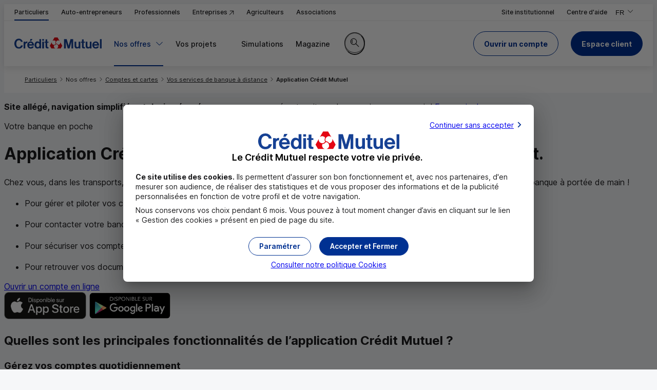

--- FILE ---
content_type: text/html; charset=utf-8
request_url: https://www.creditmutuel.fr/fr/particuliers/comptes/application-mobile-credit-mutuel.html
body_size: 25110
content:
<!DOCTYPE html>
<html lang="fr">
<head>
<meta name="espace" content="Particulier" />

<meta name="format-detection" content="telephone=no" />

<meta charset="UTF-8">
	<meta http-equiv="X-UA-Compatible" content="IE=edge,chrome=1">
	<meta name="viewport" content="width=device-width, initial-scale=1.0">
    <link type="text/css" rel="stylesheet" href="https://cdnsi.e-i.com/INGR/sd/cm_2023/8.124.4/fr/css/env_desktop.css" media="screen and (min-width: 1152px)">
    <link type="text/css" rel="stylesheet" href="https://cdnsi.e-i.com/INGR/sd/cm_2023/8.124.4/fr/css/env_responsive.css" media="screen and (max-width: 1151px)">
	<link type="text/css" rel="stylesheet" href="https://cdnsi.e-i.com/INGR/sd/cm_2023/8.124.4/fr/css/ei_base_vitrine.css">
	<script type="text/javascript" src="https://cdnsi.e-i.com/INGR/sd/cm_2023/8.124.4/fr/javascript/ingr_all.js"></script>
	<script type="text/javascript" src="https://cdnsi.e-i.com/INGR/sd/cm_2023/8.124.4/fr/javascript/appli/ei_tools.js"></script>

<link type="text/css" rel="stylesheet" href="https://cdnsi.e-i.com/INGR/sd/cm_2023/8.124.4/fr/css/ei_custom_messenger.css" />

<link type="text/css" rel="stylesheet" href="https://cdnsi.e-i.com/INGR/sd/cm_2023/8.124.4/fr/css/ei_custom_scrollzone.css" />

<link type="text/css" rel="stylesheet" href="https://cdnsi.e-i.com/INGR/sd/cm_2023/8.124.4/fr/css/ei_custom_carousel.css" charset="UTF-8" />

<link type="text/css" rel="stylesheet" href="https://cdnsi.e-i.com/INGR/sd/cm_2023/8.124.4/fr/css/ei_custom_rating.css" charset="UTF-8" />

<script>
		var espacewat = 'Conseil';
	</script>
<link rel="apple-touch-icon" sizes="180x180" href="https://cdnsi.e-i.com/INGR/sd/cm_2023/8.124.4/fr/images/std/favicons/apple-touch-icon.png">
    <link rel="icon" type="image/png" sizes="32x32" href="https://cdnsi.e-i.com/INGR/sd/cm_2023/8.124.4/fr/images/std/favicons/favicon-32x32.png">
    <link rel="icon" type="image/png" sizes="16x16" href="https://cdnsi.e-i.com/INGR/sd/cm_2023/8.124.4/fr/images/std/favicons/favicon-16x16.png">
    <link rel="manifest" href="/site.webmanifest">
    <!--<link rel="manifest" href="https://cdnsi.e-i.com/INGR/sd/cm_2023/8.124.4/fr/images/std/favicons/site.webmanifest">-->
    <link rel="mask-icon" href="https://cdnsi.e-i.com/INGR/sd/cm_2023/8.124.4/fr/images/std/favicons/safari-pinned-tab.svg" color="#e2001a">
    <meta name="msapplication-TileColor" content="#e2001a">
    <meta name="theme-color" content="#ffffff">
<script type="text/javascript" src="https://cdnsi.e-i.com/SRCH/sd/exalead/1.11.37/javascripts/autocomplete_search.js"></script>
<link type="text/css" rel="stylesheet" href="https://cdnsi.e-i.com/INGR/sd/cm_2023/8.124.4/fr/css/appli/ei_custom_ariane.css" charset="UTF-8" />

<script>
        window.userAgency = "";
        console.log('Caisse : ');
    </script> 
















    
    
    
    
            
    
    <script>
        window.userAgency = "";
        console.log('Caisse : ');
    </script> 








    
    
    
    




	















    
    
    
    




	















    
    
    
    




	










<!-- head content ACE -->


    
    
    
    
    
  
      
        
      
    
    
    
    
    
        
            
        
    
    



<meta name="type_contenu" content="produits_services">    


    
        <title>Application Crédit Mutuel : votre banque disponible 24h/24</title>
    
    
    
        <meta name="description" content="Où que vous soyez et peu importe l'heure qu'il est : pilotez, gérez, demandez ce que vous voulez avec l'application Crédit Mutuel." />
    
    
    
            <meta name="robots" content="index,follow" />
    


  
    
        <link rel="canonical" href="https://www.creditmutuel.fr/fr/particuliers/comptes/application-mobile-credit-mutuel.html" />
    


        
        
        
        
        
        
        
        
        

  

        



    
    
    
    
        
    


    <script src="https://cdnwmsi.e-i.com/SITW/wm/global/1.0.0/af/shared/scripts/main.js" defer="true"></script>

    

    


    
    
        
    

    <link type="text/css" rel="stylesheet" href="https://cdnwmsi.e-i.com/SITW/wm/global/1.0.0/af/CM-2023/styles/main.css"/>    

    
    
    
    
    <link type="text/css" rel="stylesheet" href="https://cdnwmsi.e-i.com/SITW/wm/global/1.0.0/af/CM-2023/styles/pages/product.css"/>
    

    
        

            
        
    
    
    
    

    
    	 
        <meta name="twitter:card" content="summary" />
        
            <meta name="twitter:site" content="@CreditMutuel" />
        
        <meta name="twitter:title" content="Application Crédit&nbsp;Mutuel&nbsp;: votre banque vous accompagne partout." />
        <meta name="twitter:description" content="" />
        <meta name="twitter:image" content="https://cdnwmsi.e-i.com/SITW/wm/global/1.0.0/af/CM-2023/assets/produits/application-mobile/tuile_400x225.jpg" />
        <meta property="og:type" content="article" />
        <meta property="og:title" content="Application Crédit&nbsp;Mutuel&nbsp;: votre banque vous accompagne partout." />
        <meta property="og:description" content="" />
        <meta property="og:url" content="" />
        <meta property="og:locale" content="fr-FR" />
        <meta property="og:site_name" content="creditmutuel.fr" />
        <meta property="article:published_time" content="2025-04-11" />
        <meta property="og:image" content="https://cdnwmsi.e-i.com/SITW/wm/global/1.0.0/af/CM-2023/assets/produits/application-mobile/tuile_400x225.jpg"/>
         
        
        

    
    <!-- Fin head content ACE -->
<link href="https://cdnsi.e-i.com/INGR/sd/cm_2023/8.124.4/fr/css/ei_custom_richradbutton.css" rel="stylesheet" type="text/css" />
  <link rel="preload" href="/euConsentConfig.json" as="fetch" crossorigin="anonymous">
  <script src="https://cdnsi.e-i.com/SITW/sd/tools/2.3.11/javascripts/SITW-tools.js" defer></script>
<!-- Head SCRIPT_WEBMASTER -->
  <!-- script a garder en tst et rqt mais pas en prod -->
  <!-- <script
    async
    src="https://cdnwmsi.e-i.com/SITW/wm/global/1.0.0/af/shared/scripts/tests.min.js"
    charset="UTF-8"
  ></script> -->

  <script
    async
    type="text/javascript"
    src="https://cdnwmsi.e-i.com/SITW/wm/global/1.0.0//WEBA/composants/geolocation/getCP.min.js?v=4"
  ></script>

<!-- <script
  async
  type="text/javascript"
  src="https://cdnwmsi.e-i.com/SITW/wm/global/1.0.0//WEBA/composants/geolocation/getCP.js"
></script> -->

  <script>
    var CDN_M130 = "https://cdnsi.e-i.com/INGR/sd/cm_2023/8.124.4/fr/";
    var CDN_WEBA = "https://cdnwmsi.e-i.com/SITW/wm/global/1.0.0/";
  </script>
<script type="text/javascript">
        var d = new Date();
        d.setTime(d.getTime()+(365*24*60*60*1000));
        document.cookie = "rid=616;expires="+d.toUTCString()+";path=/;secure";
    </script>
<link rel="preload" as="font" href="https://cdnsi.e-i.com/INGR/sd/cm_2023/8.124.4/fr/../commun/fonts/InterVariable.woff2" type="font/woff2" crossorigin>
	<script type="text/javascript" src="https://cdnsi.e-i.com/INGR/sd/cm_2023/8.124.4/fr/javascript/appli/ei_smoothAnchor.js"></script>
	<link type="text/css" rel="stylesheet" href="https://cdnsi.e-i.com/INGR/sd/cm_2023/8.124.4/fr/css/ei_custom_responsive.css">
	<style>.ei_richrb_content img{width:auto !important;}.ei_tutotooltip{z-index:1600;}
	@supports (container-type: inline-size){.eir_td .ei_timeline{min-width: 200px}}
	@media screen and (max-width: 1151px) {html.ircc__noscroll #ei_tpl_fullsite {position:static;}}
	.ei_vitrine_appli .a_blocappli legend { position: initial; }
	</style>
<script type="text/javascript" src="https://cdnsi.e-i.com/WEBO/sd/wat/1.0.16//javascripts/tracking_event.js" charset="UTF-8"></script>

<script type="text/javascript">
    const DCLI_HID_ACTIVATION = false;
    const DCLI_COLLECT_URL = "https://dclic-events.e-i.com/";
    const DCLI_RESOLVE_URL = "https://dclic-resolver.e-i.com/";
    const DCLI_PAGEREAD_AUTHORIZED_PATTERNS = {};
</script>
<script type="text/javascript" src="https://cdnsi.e-i.com/DCLI/sd/collector/1.9.5/common/dclic_common_template.js"></script>
<script type="text/javascript" src="https://cdnsi.e-i.com/DCLI/sd/collector/1.9.5/cmaf/dclic_cmaf.js"></script></head>
<body>
	<a id="ei_page_top" tabindex="-1"></a>
    <nav role="navigation" aria-label="Liens d'accès rapide">
        <ul class="ei_quicklink">
</ul>

    </nav>
	<ei-msgs-chat></ei-msgs-chat><script defer>window.msgsChatConfig = {
  "genesysConfig": {
    "isEnabled": false,
    "canBeInitiated": false,
    "defaultDisplay": "none",
    "tooltipConfig": {
      "initialTooltip": {
        "isEnabled": false,
        "delay": 10
      },
      "tooltipReminder": {
        "isEnabled": false,
        "delay": 300
      }
    }
  },
  "virtualAssistantConfig": {
    "isEnabled": true,
    "canBeInitiated": true,
    "defaultDisplay": null,
    "tooltipConfig": {
      "initialTooltip": {
        "isEnabled": false,
        "delay": 10
      },
      "tooltipReminder": {
        "isEnabled": false,
        "delay": 300
      }
    }
  },
  "contactButtonEnabled": true,
  "agencyButtonEnabled": true,
  "beforeLoadingConfig": {
    "checkingRequired": null,
    "objectToWait": null
  },
  "pollingRate": 5,
  "refreshRate": 20,
  "refreshRateLimit": 600,
  "allowedWaitingTime": 150,
  "displayDelay": 0,
  "genesysPlatformAuth": "BALC",
  "genesysPlatformUnauth": "BALC",
  "genesysFileUploadEnabled": false,
  "apiBaseUrl": "https://api-nc.e-i.com/apic_apichats/devbget.svc",
  "apiConfigUrl": "https://api-nc.e-i.com/cha2_chatapi/api/cha2-chatapi",
  "apiConfigVersion": 1,
  "siteConfiguration": "CONTACTBAR",
  "virtualAssistantId": "9",
  "virtualAssistantTutorialEnabled": true,
  "virtualAssistantAutocompletionEnabled": true,
  "isUserAuthenticated": false,
  "sessionToken": "",
  "isUserSubstituted": false,
  "worldId": "CM",
  "uniqueWorldId": "new_cm",
  "federation": "11",
  "bankCode": "",
  "branchCode": "",
  "userTypology": "",
  "locale": "fr_FR",
  "publicPath": "https://cdnsi.e-i.com/MSGS/sd/chat/8.4.9/",
  "devbCdnPath": "https://staticsi.e-i.com/public/",
  "vocApiUrl": "https://api-nc.e-i.com/VOC0_VOCRESTAPI",
  "vocFunctionalityCode": "1A8942B0-E8F6-497E-9610-B24FF3AFE26D",
  "vocNpsFunctionalityCode": null,
  "vocNpsPropositionRate": 0,
  "vocVersion": "1",
  "vocDelay": 0,
  "jqueryRelativePath": "shared/jquery/3.5.1/jquery.min.js",
  "customScrollbarPath": "shared/malihu-custom-scrollbar-plugin_/3.0.9/jquery.mCustomScrollbar.concat.min.js",
  "srchExaleadDsnFullString": "WWW_CREDITMUTUEL_FR_FR",
  "deciTechnicalId": "ZjdkOTJjOTQtODA1Zi00YmU2LWJjMjctOTVhMTAwYWI4MjMzMDhmN2M5ZGQtYWRjMC00NDVlLWI4ZjYtNGI0NGI4ZjMzNjMx",
  "prospectId": "MWEzYWUwYzktMDhlNC00YmY1LWE5YmYtODU0NWYyYmQxODY1ZTcxYzRjOGMtNDdhZi00ZTc1LWEwMmYtYmNjM2VhNTM1NzEx",
  "deciUtilLog": null
};</script><script charset="UTF-8" src="https://cdnsi.e-i.com/MSGS/sd/chat/8.4.9/runtime.js" defer></script><script charset="UTF-8" src="https://cdnsi.e-i.com/MSGS/sd/chat/8.4.9/main.js" defer></script><link type="text/css" rel="stylesheet" charset="UTF-8" href="https://cdnsi.e-i.com/MSGS/sd/chat/8.4.9/styles.css" />
	
    <div id="ei_tpl_fullsite" class="ei_vitrine">
        <a id="ei_quicklink_header" data-sinbad="Entête de page" tabindex="-1"></a>
        <header class="ei_header" role="banner" data-sticky>
            <div class="ei_header__container ei_header__container_links">
                <div class="ei_header__content ">
                    <div class="ei_header__espace">
                        <nav class="ei_menu__espace eir_hidesm" role="navigation" aria-label="Liens d'accès aux marchés">
                            <ul class="ei_menu__nav_espace">
    <li>
        <a href="/fr/particuliers.html" data-marche="Particulier" data-default="true" data-marche-default="Particulier">Particuliers</a>
    </li>
	<li>
        <a href="/fr/autoentrepreneurs.html" data-marche="Autoentrepreneurs">Auto-entrepreneurs</a>
    </li>
    <li>
        <a href="/fr/professionnels.html" data-marche="Professionnel">Professionnels</a>
    </li>
	<li>
        <a target="_blank" href="https://www.becm.fr/fr/banques/entreprises/index.html" title="Entreprises (nouvelle fenêtre)" data-marche="Entreprise">Entreprises&nbsp;<span aria-hidden="true" class="ei_env_ico"></span></a>
    </li>
    <li>
        <a href="/fr/agriculteurs.html" data-marche="Agriculteur">Agriculteurs</a>
    </li>
    <li>
        <a href="/fr/associations.html" data-marche="Association">Associations</a>
    </li>
</ul>

                        </nav>
                    </div>
                    <div class="ei_header__links">
                        
<ul>
	<li>
        <a href="/fr/alliancefederale.html" data-marche="Groupe">
            <span>Site institutionnel</span>
        </a>
    </li>
    <li>
        <a class="header_links__aide" href="/fr/particuliers/centre-aide/comment-pouvons-nous-vous-aider.html">
            <span>Centre d'aide</span>
        </a>
    </li>
</ul>

                    </div>
                    <div class="ei_header__languages">
                        
<div class="ei_dropdown__header ei_dropdown__header_language">
	<button class="ei_ddown-link eir_hidesm" type="button" lang="fr" aria-expanded="false">
        <span>FR</span>
		<span class="ei_sronly">,Version française</span>
		<span class="ei_sronly">,Changer de version</span>
        <span class="ei_gly_dropdown ei_env_ico" aria-hidden="true"></span>
    </button>
    <ul>
        <li class="eir_showsm" aria-current="true">
			<span class="e_select" lang="fr">
				<span>FR</span>
				<span class="ei_sronly">,Version française</span>
				<span class="ei_env_ico" aria-hidden="true"></span>
			</span>
		</li>
        <li>
			<a href="/en" lang="en"><span >EN</span><span class="ei_sronly">,English version</span></a>
		</li>
		<li>
			<a href="/es" lang="es"><span >ES</span><span class="ei_sronly">,Versión en español</span></a>
		</li>
        <li>
			<a href="/de" lang="de"><span >DE</span><span class="ei_sronly">,Deutsche Version</span></a>
		</li>
    </ul>
</div>

                    </div>
                </div>
            </div>
            
            <div class="ei_header__container ei_header__container_menu">
                <div class="ei_header__content">
                    <div class="ei_header__logo">
                        
<a href="/fr/particuliers.html" class="ei_logo" title="Crédit Mutuel (accueil)">
	<picture>
		<source srcset="https://cdnsi.e-i.com/INGR/sd/cm_2023/8.124.4/fr/images/css/env/logo.svg" media="(min-width: 1152px)" width="170" height="21"/>
		<img src="https://cdnsi.e-i.com/INGR/sd/cm_2023/8.124.4/fr/images/css/env/logo_simple.svg" alt="Crédit Mutuel" width="40" height="40"/>
	</picture>
</a>

                    </div>
                    <div id="ei_tpl_menu" class="ei_menu">
                        <a id="ei_quicklink_menu" data-sinbad="Menu principal" tabindex="-1"></a>
                        <div class="ei_menu__content" id="burgercontent">
                            <nav class="ei_menu__nav" role="navigation" aria-label="Menu principal">
                                <button type="button" id="burgerlink" class="ei_menu__burger" aria-expanded="false" aria-controls="burgercontent">
    <span class="ei_menu__burgerbox">
        <span class="ei_menu__burgerline"></span>
    </span>
    <span class="ei_menu__burgerlabel">Menu</span>
</button>

                                <ul class="ei_menu__nav_espace">
    <li>
        <a href="/fr/particuliers.html" data-marche="Particulier" data-default="true" data-marche-default="Particulier">Particuliers</a>
    </li>
	<li>
        <a href="/fr/autoentrepreneurs.html" data-marche="Autoentrepreneurs">Auto-entrepreneurs</a>
    </li>
    <li>
        <a href="/fr/professionnels.html" data-marche="Professionnel">Professionnels</a>
    </li>
	<li>
        <a target="_blank" href="https://www.becm.fr/fr/banques/entreprises/index.html" title="Entreprises (nouvelle fenêtre)" data-marche="Entreprise">Entreprises&nbsp;<span aria-hidden="true" class="ei_env_ico"></span></a>
    </li>
    <li>
        <a href="/fr/agriculteurs.html" data-marche="Agriculteur">Agriculteurs</a>
    </li>
    <li>
        <a href="/fr/associations.html" data-marche="Association">Associations</a>
    </li>
</ul>

                                <!-- Menu.Net MenuHandler-->		
<ul>

<li   class="ei_menu__levels_3 e_select" >	  
    <a target="_self"  data-page="288454" href="#">
	
	<span>Nos offres</span>
	
	</a>
    <div class="e_smenu">


<ul>
    
    
    
    
    
    
    
    
    
    
    
    <li   class=" e_select" >	  
        <a target="_self"  data-page="288458" href="/fr/particuliers/comptes.html">
    	
    	<span>Comptes et cartes</span>
    	
    	</a>
        <div class="e_smenu">
    <p class='e_menuDescription'>Gérer votre compte et vos paiements</p>
    <div class='e_smenu_content'>
    
        
        
        
        
        
        
        
        
        <ul class='e_menuCol1'>
        <li  >	  
            <a target="_self"  data-page="288467" href="/fr/particuliers/comptes/ouvrir-un-compte.html">
        	<span class="ei_gly_user_circle_plus" aria-hidden=true></span>
        	<span>Ouvrir un compte</span>
        	
        	</a>
        </li>
        
        <li   class=" e_select" >	  
            <a target="_self"  data-page="288468" href="/fr/particuliers/comptes/banque-a-distance-cmut-direct.html">
        	<span class="ei_gly_laptop_smartphone" aria-hidden=true></span>
        	<span>Vos services de banque à distance</span>
        	
        	</a>
        </li>
        
        <li  >	  
            <a target="_self"  data-page="288469" href="/fr/particuliers/comptes/choisir-compte.html">
        	<span class="ei_gly_document_multi_euro" aria-hidden=true></span>
        	<span>Comptes bancaires</span>
        	
        	</a>
        </li>
        
        <li  >	  
            <a target="_self"  data-page="290898" href="/fr/particuliers/comptes/choisir-carte-bancaire.html">
        	<span class="ei_gly_credit_card" aria-hidden=true></span>
        	<span>Cartes bancaires</span>
        	
        	</a>
        </li>
        
        <li  >	  
            <a target="_self"  data-page="288472" href="/fr/particuliers/comptes/securite-des-operations-bancaires.html">
        	<span class="ei_gly_padlock" aria-hidden=true></span>
        	<span>Sécurité des opérations</span>
        	
        	</a>
        </li>
        
        <li  >	  
            <a target="_self"  data-page="288473" href="/fr/particuliers/comptes/paiements.html">
        	<span class="ei_gly_atm_credit_card" aria-hidden=true></span>
        	<span>Paiements et retraits</span>
        	
        	</a>
        </li>
        
        <li   class="ei_menu_vitrine__link_hub" >	  
            <a target="_self"  data-page="291580" href="/fr/particuliers/comptes.html">
        	
        	<span>Voir toutes nos solutions Comptes et cartes</span>
        	
        	</a>
        </li>
        </ul><ul class='e_menuCol2'>
        <li   class="ei_menu_link_tile" >	  
            <p class='e_menuDescription'><span data-nosnippet class="e_menuDescription"><a href="/fr/particuliers/comptes/compte-enfant-connect-origine.html" data-ga-category="Navigation" data-ga-action="Menu" data-ga-label="NosOffres/Assurances/Tuile/Connect Origine : un compte et une carte à 2 euros par mois">
<span class="ei_menu_link_tile_tag">Pour les 10-17&nbsp;ans</span>
<span class="ei_menu_link_tile_subtitle">À ne pas manquer&nbsp;!</span>
<span class="ei_menu_link_tile_title">Connect Origine&nbsp;: un compte et une carte à <span class="ei_menu_link_tile_title_highlight">2&nbsp;€/mois</span>&nbsp;!</span>
<span class="ei_menu_link_tile_cta">En savoir plus</span>
</a>
</span></p>
        </li>
    </ul>
    </div>
        </div>
    </li>
    
    <li  >	  
        <a target="_self"  data-page="288459" href="/fr/particuliers/emprunter.html">
    	
    	<span>Crédits</span>
    	
    	</a>
        <div class="e_smenu">
    <p class='e_menuDescription'>Emprunter pour tous vos projets</p>
    <div class='e_smenu_content'>
    
        
        
        
        
        
        
        
        
        
        
        <ul class='e_menuCol1'>
        <li  >	  
            <a target="_self"  data-page="291491" href="/fr/particuliers/credits/credit-immobilier.html">
        	<span class="ei_gly_home" aria-hidden=true></span>
        	<span>Prêt immobilier</span>
        	
        	</a>
        </li>
        
        <li  >	  
            <a target="_self"  data-page="291492" href="/fr/particuliers/credits/credit-travaux.html">
        	<span class="ei_gly_paintbrush" aria-hidden=true></span>
        	<span>Prêt travaux</span>
        	
        	</a>
        </li>
        
        <li  >	  
            <a target="_self"  data-page="291493" href="/fr/particuliers/credits/credit-conso.html">
        	<span class="ei_gly_label_euro" aria-hidden=true></span>
        	<span>Crédits à la consommation</span>
        	
        	</a>
        </li>
        
        <li  >	  
            <a target="_self"  data-page="293136" href="/fr/particuliers/credits/credits-voiture.html">
        	<span class="ei_gly_car_euro" aria-hidden=true></span>
        	<span>Crédits voiture</span>
        	
        	</a>
        </li>
        
        <li  >	  
            <a target="_self"  data-page="291495" href="/fr/particuliers/credits/credit-velo.html">
        	<span class="ei_gly_bike" aria-hidden=true></span>
        	<span>Crédit vélo</span>
        	
        	</a>
        </li>
        
        <li  >	  
            <a target="_self"  data-page="291496" href="/fr/particuliers/credits/pret-etudiant.html">
        	<span class="ei_gly_books" aria-hidden=true></span>
        	<span>Prêt étudiant</span>
        	
        	</a>
        </li>
        
        <li  >	  
            <a target="_self"  data-page="291497" href="/fr/particuliers/credits/gestion-depenses.html">
        	<span class="ei_gly_calendar" aria-hidden=true></span>
        	<span>Gérer vos dépenses</span>
        	
        	</a>
        </li>
        
        <li  >	  
            <a target="_self"  data-page="291498" href="/fr/particuliers/credits/rachat-de-credits.html">
        	<span class="ei_gly_refresh" aria-hidden=true></span>
        	<span>Rachat de crédits</span>
        	
        	</a>
        </li>
        
        <li   class="ei_menu_vitrine__link_hub" >	  
            <a target="_self"  data-page="291581" href="/fr/particuliers/emprunter.html">
        	
        	<span>Voir toutes nos solutions Crédits</span>
        	
        	</a>
        </li>
        </ul><ul class='e_menuCol2'>
        <li   class="ei_menu_link_tile" >	  
            <p class='e_menuDescription'><span data-nosnippet class="e_menuDescription"><a href="https://www.creditmutuel.fr/fr/particuliers/credits/credits-autonomie.html" data-ga-category="Navigation" data-ga-action="Menu" data-ga-label="NosOffres/Credits/Tuile/Crédits autonomie">

<span class="ei_menu_link_tile_tag">Dividende sociétal</span>
<span class="ei_menu_link_tile_subtitle">Adaptation logement et véhicule</span>
<span class="ei_menu_link_tile_title">Deux prêts à <span class="ei_menu_link_tile_title_highlight">0% TAEG fixe</span> pour préserver votre autonomie</span>
<span class="ei_menu_link_tile_cta">En savoir plus</span>

</a></span></p>
        </li>
    </ul>
    </div>
        </div>
    </li>
    
    <li  >	  
        <a target="_self"  data-page="288460" href="/fr/particuliers/assurances.html">
    	
    	<span>Assurances</span>
    	
    	</a>
        <div class="e_smenu">
    <p class='e_menuDescription'>S’assurer et protéger ses proches</p>
    <div class='e_smenu_content'>
    
        
        
        
        
        
        
        
        
        <ul class='e_menuCol1'>
        <li  >	  
            <a target="_self"  data-page="293140" href="/fr/particuliers/assurance/assurer-votre-vehicule.html">
        	<span class="ei_gly_shield_car" aria-hidden=true></span>
        	<span>Assurances véhicules</span>
        	
        	</a>
        </li>
        
        <li  >	  
            <a target="_self"  data-page="291500" href="/fr/particuliers/assurance/assurer-votre-logement.html">
        	<span class="ei_gly_shield_home" aria-hidden=true></span>
        	<span>Assurances habitation</span>
        	
        	</a>
        </li>
        
        <li  >	  
            <a target="_self"  data-page="291501" href="/fr/particuliers/assurance/couvrir-vos-depenses-de-sante.html">
        	<span class="ei_gly_shield_heart" aria-hidden=true></span>
        	<span>Assurances santé</span>
        	
        	</a>
        </li>
        
        <li  >	  
            <a target="_self"  data-page="302388" href="/fr/particuliers/epargne/assurance-vie.html">
        	<span class="ei_gly_institution" aria-hidden=true></span>
        	<span>Assurance-vie</span>
        	
        	</a>
        </li>
        
        <li  >	  
            <a target="_self"  data-page="291503" href="/fr/particuliers/assurance/vous-proteger-au-quotidien.html">
        	<span class="ei_gly_family" aria-hidden=true></span>
        	<span>Assurances prévoyance</span>
        	
        	</a>
        </li>
        
        <li  >	  
            <a target="_self"  data-page="291504" href="/fr/particuliers/assurance/scolaire.html">
        	<span class="ei_gly_backpack" aria-hidden=true></span>
        	<span>Assurance scolaire</span>
        	
        	</a>
        </li>
        </ul><ul class='e_menuCol2'>
        <li   class="ei_menu_link_tile" >	  
            <p class='e_menuDescription'><span data-nosnippet class="e_menuDescription"><a href="https://www.creditmutuel.fr/fr/particuliers/assurance/assurance-habitation.html " data-ga-category="Navigation" data-ga-action="Menu" data-ga-label="NosOffres/Assurances/Tuile/Assurance Multirisque Habitation : garantie vol et effraction incluse ">
<span class="ei_menu_link_tile_tag">DES 7€ PAR MOIS</span>
<span class="ei_menu_link_tile_subtitle">Assurer tous les styles de vie</span>
<span class="ei_menu_link_tile_title">Assurance Multirisque Habitation : <span class="ei_menu_link_tile_title_highlight">garantie vol et effraction incluse</span> !</span>
<span class="ei_menu_link_tile_cta">En savoir plus</span>
</a>
</span></p>
        </li>
        </ul><ul class='e_menuCol3'>
        <li   class="ei_menu_vitrine__link_hub" >	  
            <a target="_self"  data-page="291870" href="/fr/particuliers/assurances.html">
        	
        	<span>Voir toutes nos solutions Assurances</span>
        	
        	</a>
        </li>
    </ul>
    </div>
        </div>
    </li>
    
    <li  >	  
        <a target="_self"  data-page="288461" href="/fr/particuliers/epargner.html">
    	
    	<span>Épargne</span>
    	
    	</a>
        <div class="e_smenu">
    <p class='e_menuDescription'>Gérer votre épargne</p>
    <div class='e_smenu_content'>
    
        
        
        
        
        
        
        
        
        <ul class='e_menuCol1'>
        <li  >	  
            <a target="_self"  data-page="291505" href="/fr/particuliers/epargne/livrets-epargne.html">
        	<span class="ei_gly_euro_pile" aria-hidden=true></span>
        	<span>Livrets d'épargne</span>
        	
        	</a>
        </li>
        
        <li  >	  
            <a target="_self"  data-page="291506" href="/fr/particuliers/epargne/epargne-projet.html">
        	<span class="ei_gly_bookmark" aria-hidden=true></span>
        	<span>Épargne projets</span>
        	
        	</a>
        </li>
        
        <li  >	  
            <a target="_self"  data-page="301850" href="/fr/particuliers/epargne/assurance-vie.html">
        	<span class="ei_gly_institution" aria-hidden=true></span>
        	<span>Assurance-vie</span>
        	
        	</a>
        </li>
        
        <li  >	  
            <a target="_self"  data-page="291508" href="/fr/particuliers/epargne/placement-financier-credit-mutuel.html">
        	<span class="ei_gly_chart" aria-hidden=true></span>
        	<span>Placements financiers</span>
        	
        	</a>
        </li>
        
        <li  >	  
            <a target="_self"  data-page="291509" href="/fr/particuliers/epargne/epargne-retraite.html">
        	<span class="ei_gly_seedling" aria-hidden=true></span>
        	<span>Épargne retraite</span>
        	
        	</a>
        </li>
        
        <li  >	  
            <a target="_self"  data-page="291510" href="/fr/particuliers/epargne/investir-immobilier.html">
        	<span class="ei_gly_pillar" aria-hidden=true></span>
        	<span>Investir dans l'immobilier</span>
        	
        	</a>
        </li>
        
        <li   class="ei_menu_vitrine__link_hub" >	  
            <a target="_self"  data-page="308940" href="/fr/particuliers/epargner.html">
        	
        	<span>Voir toutes nos solutions Épargne</span>
        	
        	</a>
        </li>
        </ul><ul class='e_menuCol2'>
        <li   class="ei_menu_link_tile" >	  
            <p class='e_menuDescription'><span data-nosnippet class="e_menuDescription"><a href="https://www.creditmutuel.fr/fr/particuliers/epargne/livret-epargne-pour-les-autres.html " data-ga-category="Navigation" data-ga-action="Menu" data-ga-label="NosOffres/Assurances/Tuile/Livret d’Epargne pour les Autres : épargnez au taux boosté de 2,20% brut ">
<span class="ei_menu_link_tile_tag">En ce moment</span>
<span class="ei_menu_link_tile_subtitle">Agir pour les associations</span>
<span class="ei_menu_link_tile_title">Livret d’Épargne pour les Autres : épargnez au taux boosté de <span class="ei_menu_link_tile_title_highlight">2,20% brut</span> !</span>
<span class="ei_menu_link_tile_cta">En savoir plus</span>
</a>
</span></p>
        </li>
    </ul>
    </div>
        </div>
    </li>
    
    <li  >	  
        <a target="_self"  data-page="288462" href="#">
    	
    	<span>Télésurveillance et téléassistance</span>
    	
    	</a>
        <div class="e_smenu">
    <p class='e_menuDescription'>Sécuriser et protéger à distance</p>
    <div class='e_smenu_content'>
    
        
        
        <ul class='e_menuCol1'>
        <li  >	  
            <a target="_self"  data-page="291571" href="/fr/particuliers/assurance/alarme-maison-homiris.html">
        	<span class="ei_gly_eye" aria-hidden=true></span>
        	<span>Alarme et télésurveillance Homiris</span>
        	
        	</a>
        </li>
        
        <li  >	  
            <a target="_self"  data-page="291572" href="/fr/particuliers/assurance/senior-assistance.html">
        	<span class="ei_gly_user_headset" aria-hidden=true></span>
        	<span>Senior Assistance</span>
        	
        	</a>
        </li>
    </ul>
    </div>
        </div>
    </li>
    
    <li  >	  
        <a target="_self"  data-page="288463" href="#">
    	
    	<span>Mobile et internet</span>
    	
    	</a>
        <div class="e_smenu">
    <p class='e_menuDescription'>Profiter des offres Bouygues Telecom</p>
    <div class='e_smenu_content'>
    
        
        
        
        <ul class='e_menuCol1'>
        <li  >	  
            <a target="_self"  data-page="291511" href="/fr/particuliers/mobile/forfaits-sans-mobile-prompto.html">
        	<span class="ei_gly_sim_card" aria-hidden=true></span>
        	<span>Forfait sans engagement</span>
        	
        	</a>
        </li>
        
        <li  >	  
            <a target="_self"  data-page="291513" href="/fr/particuliers/mobile/box-internet-offre-fibre.html">
        	<span class="ei_gly_internet_box" aria-hidden=true></span>
        	<span>Box internet</span>
        	
        	</a>
        </li>
        
        <li   class="ei_menu_vitrine__link_hub" >	  
            <a target="_self"  data-page="308949" href="/fr/particuliers/mobile/forfaits-mobile-box.html">
        	
        	<span>Voir toutes nos solutions Mobile et internet</span>
        	
        	</a>
        </li>
    </ul>
    </div>
        </div>
    </li>
    
    <li  >	  
        <a target="_self"  data-page="288464" href="#">
    	
    	<span>Avantages partenaires</span>
    	
    	</a>
        <div class="e_smenu">
    <p class='e_menuDescription'>L’expertise de nos partenaires</p>
    <div class='e_smenu_content'>
    
        
        
        <ul class='e_menuCol1'>
        <li  >	  
            <a target="_self"  data-page="303360" href="/fr/particuliers/informations/kiosque-services.html">
        	<span class="ei_gly_sparkles" aria-hidden=true></span>
        	<span>Le Kiosque à Services</span>
        	
        	</a>
        </li>
        
        <li  >	  
            <a target="_self"  data-page="318721" href="/fr/particuliers/credits/homji.html">
        	<span class="ei_gly_home_gauge_energy" aria-hidden=true></span>
        	<span>La rénovation énergétique avec Homji</span>
        	
        	</a>
        </li>
    </ul>
    </div>
        </div>
    </li>
    
    <li   class="ei_menu__link_market" >	  
        <a target="_self"  data-page="302102" href="/fr/particuliers/comptes/parrainer-un-proche.html">
    	
    	<span>Parrainage</span>
    	
    	</a>
    </li>
    
    <li   class="ei_menu__link_market" >	  
        <a target="_self"  data-page="291883" href="/fr/particuliers/enseignants.html">
    	
    	<span>Enseignants</span>
    	
    	</a>
    </li>
    
    <li   class="ei_menu__link_market" >	  
        <a target="_self"  data-page="291886" href="/fr/professionnels/professionnels-de-sante.html">
    	
    	<span>Professionnels de santé</span>
    	
    	</a>
    </li>
</ul>

    </div>
</li>

<li   class="ei_menu__levels_2" >	  
    <a target="_self"  data-page="288455" href="#">
	
	<span>Vos projets</span>
	
	</a>
    <div class="e_smenu">

<div class='e_smenu_content'>

    
    
    
    
    
    
    
    
    <ul class='e_menuCol1'>
    <li  >	  
        <a target="_self"  data-page="291888" href="/fr/particuliers/vehicules.html">
    	<span class="ei_gly_car_euro" aria-hidden=true></span>
    	<span>Acheter et assurer un véhicule</span>
    	
    	</a>
    </li>
    
    <li  >	  
        <a target="_self"  data-page="291893" href="/fr/particuliers/patrimoine.html">
    	<span class="ei_gly_chart" aria-hidden=true></span>
    	<span>Constituer et gérer son patrimoine</span>
    	
    	</a>
    </li>
    
    <li  >	  
        <a target="_self"  data-page="291900" href="/fr/particuliers/parents.html">
    	<span class="ei_gly_family" aria-hidden=true></span>
    	<span>Accompagner les projets de ses enfants</span>
    	
    	</a>
    </li>
    </ul><ul class='e_menuCol2'>
    <li  >	  
        <a target="_self"  data-page="291889" href="/fr/particuliers/immobilier.html">
    	<span class="ei_gly_home" aria-hidden=true></span>
    	<span>Se loger et faire des travaux</span>
    	
    	</a>
    </li>
    
    <li  >	  
        <a target="_self"  data-page="294966" href="/fr/particuliers/preparer-retraite.html">
    	<span class="ei_gly_seedling" aria-hidden=true></span>
    	<span>Préparer sa retraite</span>
    	
    	</a>
    </li>
    
    <li  >	  
        <a target="_self"  data-page="291901" href="/fr/particuliers/voyage.html">
    	<span class="ei_gly_lugage" aria-hidden=true></span>
    	<span>Voyager</span>
    	
    	</a>
    </li>
    </ul><ul class='e_menuCol3'>
    <li  >	  
        <a target="_self"  data-page="291892" href="/fr/particuliers/famille.html">
    	<span class="ei_gly_shield_user" aria-hidden=true></span>
    	<span>Protéger et assurer sa famille</span>
    	
    	</a>
    </li>
    
    <li  >	  
        <a target="_self"  data-page="291897" href="/fr/professionnels/creation-entreprise.html">
    	<span class="ei_gly_rocket" aria-hidden=true></span>
    	<span>Créer une entreprise</span>
    	
    	</a>
    </li>
</ul>
</div>
    </div>
</li>

<li  >	  
    <a target="_self"  data-page="288456" href="/fr/particuliers/simulations-souscriptions.html">
	
	<span>Simulations</span>
	
	</a>
</li>

<li  >	  
    <a target="_self"  data-page="288457" href="/fr/particuliers/magazine.html">
	
	<span>Magazine</span>
	
	</a>
</li>
</ul>

<!-- /Menu.Net -->
								
                                <div class="ei_menu__links">
                                    
<ul>
	<li>
        <a href="/fr/alliancefederale.html" data-marche="Groupe">
            <span>Site institutionnel</span>
        </a>
    </li>
    <li>
        <a class="header_links__aide" href="/fr/particuliers/centre-aide/comment-pouvons-nous-vous-aider.html">
            <span>Centre d'aide</span>
        </a>
    </li>
</ul>

                                    
<div class="ei_dropdown__header ei_dropdown__header_language">
	<button class="ei_ddown-link eir_hidesm" type="button" lang="fr" aria-expanded="false">
        <span>FR</span>
		<span class="ei_sronly">,Version française</span>
		<span class="ei_sronly">,Changer de version</span>
        <span class="ei_gly_dropdown ei_env_ico" aria-hidden="true"></span>
    </button>
    <ul>
        <li class="eir_showsm" aria-current="true">
			<span class="e_select" lang="fr">
				<span>FR</span>
				<span class="ei_sronly">,Version française</span>
				<span class="ei_env_ico" aria-hidden="true"></span>
			</span>
		</li>
        <li>
			<a href="/en" lang="en"><span >EN</span><span class="ei_sronly">,English version</span></a>
		</li>
		<li>
			<a href="/es" lang="es"><span >ES</span><span class="ei_sronly">,Versión en español</span></a>
		</li>
        <li>
			<a href="/de" lang="de"><span >DE</span><span class="ei_sronly">,Deutsche Version</span></a>
		</li>
    </ul>
</div>

                                </div>
                            </nav>
                        </div>
                    </div>
                    <div class="ei_header__search">
                        <a id="ei_quicklink_search" data-sinbad="Zone de recherche" tabindex="-1"></a>
                        <button type="button" class="ei_header__search_display_srchbar_btn">
	<span class="ei_env_ico" aria-hidden="true"></span>
	<span class="ei_sronly">Rechercher sur le site</span>
</button>

						<div class="ei_header__container ei_header__container_search">
							<div class="ei_header__container_search_content">
								<head></head>

<form autocomplete="off" action="/fr/search_engine.html" method="get" name="form_rechercher" class="CMSD_search ei_srchbar_form" role="search" id="SRCH_form_header">
	<label class="e_invisible" for="SRCH_top">Votre recherche</label>
	<input type="text" id="SRCH_top" class="pQuery SRCH_input ei_srchbar_input" title="Votre recherche" placeholder="Votre recherche" name="pQuery" role="combobox" aria-expanded="false" aria-haspopup="listbox" aria-autocomplete="both" autocomplete="off" aria-controls="lstresult" required="required" oninvalid="this.setCustomValidity('Merci de saisir votre demande')" oninput="setCustomValidity('')" inputmode="search" />
	<div class="autocomplete_search"></div>
	<div role="status" class="ei_sronly" id="ei_srch_msgstatus-id"></div>
	<button class="ei_srchbar_button" type="submit" title="Lancer la recherche">
		<span class="ei_sronly">Lancer la recherche</span>
		<span class="ei_srchbar_glyph" aria-hidden="true"></span>
	</button>
</form>

<script type="text/javascript">
var srchConfig = {
  searchApi: "/fr/SRCH/seachapi.aspx",
  faqApi: "/fr/async/FAQ/searchQuestion.aspx",
  formUrl: "/fr/search_engine.html",
  "ContentsList": [
    {"produits_services":{"label": "Produits et Services"}},
    {"FAQ":{"label": "Questions / Réponses"}},
	{"articles":{"label": "Articles"}}]
};
</script>

<button type="button" class="ei_srchbar_close_btn">
	<span aria-hidden="true" class="ei_env_ico"></span>
	<span class="ei_sronly">Fermer la barre de recherche</span>
</button>

							</div>
						</div>
                    </div>
                    <div class="ei_header__devenirclient">
                        <script type="text/javascript">
                        var ready = function(callback) {
                            if (document.readyState != "loading") callback();
                            else document.addEventListener("DOMContentLoaded", callback);
                        }
                        ready(function() {
                            var tplAgency = document.getElementById("ei_tpl_agence");
                            if (tplAgency) 
                                tplAgency.innerHTML += "";
                        });
                        </script><script>
                function displayMenu(state){
                    state = state === undefined ? true : state;
                    var devenirclient2 = document.querySelector('#ei_tpl_devenirclient2');
                    var dclientButton = document.querySelector('.ei_tpl_dclient_button');
                    if(state){
	                    devenirclient2.classList.add('ei_tpl_devenirclient--open');
	                    dclientButton.focus();
                    }
                    else
                    {
                        devenirclient2.classList.remove('ei_tpl_devenirclient--open');
                        dclientButton.blur();
                    }
                }

                var devenirclient2 = document.querySelector('#ei_tpl_devenirclient2');
                if (devenirclient2) {
                    devenirclient2.addEventListener('keydown', function(event){
                        var isMenuOpen = devenirclient2.classList.contains('ei_tpl_devenirclient--open')

                        if (!isMenuOpen && (event.keyCode == 13 || event.keyCode == 32)){
                            displayMenu(true);
                        }
                        if(isMenuOpen && (event.keyCode == 27)){
                            displayMenu(false);
                        }
                    });

                    devenirclient2.focus(function(){
                        displayMenu(true);
                    });
                }

                </script><div id="ei_tpl_devenirclient2" 
                        onmouseover="document.querySelector('#ei_tpl_devenirclient2').classList.add('ei_tpl_devenirclient--open');" 
                        onmouseout="document.querySelector('#ei_tpl_devenirclient2').classList.remove('ei_tpl_devenirclient--open');"                         
                        class="ei_tpl_head_td"
                        ><div class="ei_tpl_dclient_button"  role="button" aria-expanded = "false" tabindex="0"><div><p class="ei_tpl_dclient_title" ><span>Ouvrir un compte</span></p><p>du Crédit Mutuel</p></div></div><div class="ei_tpl_dclient_liste">
                    <ul>
                        <li class="ei_tpl_dclient_item">
                    <a href = "https://www.creditmutuel.fr/fr/particuliers/comptes/ouvrir-un-compte.html" class="ei_tpl_dclient_link">
                        <p class=" ei_tpl_dclient_liste-title">Devenir client</p>
                        <p>Devenir client</p>
                    </a></li>
                        <li class="ei_tpl_dclient_item">
                    <a href = "https://www.creditmutuel.fr/fr/espace-personnel/pageaccueil.html" class="ei_tpl_dclient_link">
                        <p class=" ei_tpl_dclient_liste-title">Suivre vos demandes de souscriptions</p>
                        <p>Suivre vos demandes de souscriptions</p>
                    </a></li>
                    </ul>
                 </div></div>
                    </div>
                    <div class="ei_header__authentification">
                        <div id="ei_tpl_ident">
    <div id="ei_tpl_login">
                <p class="ei_tpl_ident_login_title"><a id="ei_tpl_ident_link" href="https://www.creditmutuel.fr/fr/authentification.html">Espace client</a></p>
    </div>
</div>
                    </div>
                </div>
            </div>
        </header>


        <a id="ei_quicklink_content" data-sinbad="Contenu principal" tabindex="-1"></a>
        <main class="ei_content" role="main">
            <div class="ei_ariane" id="ei_tpl_ariane">
                <div class="ei_ariane__content">
                    <!-- Ariane -->
<nav class="ei_bc" role="navigation" aria-label="Fil d'Ariane">
    <p class="ei_bc_locate">Vous êtes ici:</p><ol class="ei_bc_list">
            <li class="ei_bc_listitem">
            <a href='/fr/particuliers.html' >Particuliers</a>
                <span aria-hidden="true" class="ei_bc_sep"></span>
            </li>
            <li class="ei_bc_listitem">
                <span >Nos offres</span>
                <span aria-hidden="true" class="ei_bc_sep"></span>
            </li>
            <li class="ei_bc_listitem">
            <a href='/fr/particuliers/comptes.html' >Comptes et cartes</a>
                <span aria-hidden="true" class="ei_bc_sep"></span>
            </li>
            <li class="ei_bc_listitem">
            <a href='/fr/particuliers/comptes/banque-a-distance-cmut-direct.html' >Vos services de banque à distance</a>
                <span aria-hidden="true" class="ei_bc_sep"></span>
            </li>
            <li class="ei_bc_listitem" aria-current="page">
                <span>Application Crédit&nbsp;Mutuel</span>
            </li>
    </ol>
</nav>
<!-- /Ariane -->
                </div>
            </div>
            <div class="ei_contener">
                

    
        
    
    
    
    
    
    
    
    
    
    
    
    
        
            
        
    
    
    
    
        
    


 






    

    

    
    
        
        
        
    

    
    
    
    
        
        
    

    

    

    
        
        
    
    
     
    
    
    
    
        
    
    
    
    
        
    

    
        
            
        
    
    
    
    
    

    
    
     
    
    
    
    <script src="https://cdnwmsi.e-i.com/SITW/wm/global/1.0.0/af/shared/lib/splide/splide.min.js" defer></script>
    <script src="https://cdnwmsi.e-i.com/SITW/wm/global/1.0.0/af/CM-2023/scripts/slider.js" defer></script>
    
    
    
    
    
     
    

      
    
    
        
        
        
        
        
        
        
        
        
        
        
        
        
        <input type="hidden" value="" id="persofede">
            <script defer>
                document.addEventListener('DOMContentLoaded', function() {
                    let isModale = false;   // true = pas de croix de fermeture
                    let geoloc = true;   // false = pas de geoloc
                    let idLien = "APPLICATION-MOBILE";
                    
                        idLien = idLien+".Particulier";
                        console.log(idLien);
                    
                    let textContent = {
                        accroche: "Localisez-vous pour accéder aux offres proposées dans votre région",
                        avantLien: "Déjà client ?",
                        txtLien: "Connectez-vous",
                        apresLien: "",
                    };

                    
                    
                        var boutons = document.querySelectorAll('.openPopin');
                    
                        console.log('popincp');
                        if (boutons){
                            boutons.forEach(function(bouton) {
                                bouton.addEventListener("click", function(){
                                    console.log(idLien);
                                    eiCPPopin(isModale, geoloc, textContent, idLien);
                                });
                            });
                        }
                        
                        
                        
                });
            </script>
    
    
    
    
    
        
    
    
        
    
    
    
    
    
    
    
    
        
        
            
        
        
        
        
        
        
        
        
            
        
        
        
          
          
          
          
        
        
        
            
            
            
        
    
    
    <input type="hidden" value="Application Crédit Mutuel" id="produit">
    <input type="hidden" value="1PCRMU25" id="origineWCB">
    <input type="hidden" value="Application-Credit-Mutuel" id="produitWCB">
    <input type="hidden" value="MOTCLEFCOMPTES" id="motcle">
    <input type="hidden" value="" id="codeunique">
    <input type="hidden" value="" id="trackcode">
    <input type="hidden" value="" id="destinataire">
    <input type="hidden" value="prospect" id="statut">
    <script defer>
        window.addEventListener('load', function() {
            setTimeout(function() {
                var button = document.querySelector('.ircc__stickers-contact');
                var produitWCB = document.getElementById('produitWCB');
                var origineWCB = document.getElementById('origineWCB');
                var produit = document.getElementById('produit');
                if (button && produitWCB) {
                    console.log('test2');
                    var valeurProduit = "nous contacter";
                    var valeurProduit = produit.value;
                    var valeurProduitWCB = produitWCB.value;
                    var valeurOrigineWCB = origineWCB.value;
                    
                    button.addEventListener('click', function(event) {
                        event.stopImmediatePropagation();
                        event.preventDefault();
                        sessionStorage.setItem('produit', valeurProduit);
                        sessionStorage.setItem('produitWCB', valeurProduitWCB);
                        sessionStorage.setItem('origineWCB', valeurOrigineWCB);
                        if(document.getElementById('motcle').value != "") {sessionStorage.setItem('motcle', document.getElementById('motcle').value);}
                        if(document.getElementById('codeunique').value != "") {sessionStorage.setItem('codeunique', document.getElementById('codeunique').value);}
                        if(document.getElementById('trackcode').value != "") {sessionStorage.setItem('trackcode', document.getElementById('trackcode').value);}
                        //document.querySelector('.ircc__stickers-contact').click();
                    });
                }
                
            }, 3000);
        });
    </script>
    
    
    	
    


    
    
    
    
        
        
            
        
        
     
    

    
    

     
<!--}-->


        






                        










    
    











        
    
    
    
    
        
        
        
        
        <div class="cc ctxt-product cm ctxt-banking ctxt-part"  id="-AF-Produit-Application-Credit-Mutuel-CIC"  data-ga-main-topic="comptes"> 


        
        


    



    
    
    
    
    
    
    
    
        
            
        
    
    
    
        
    
 
    
    
    
    



	
		
<div class="cc blocMessaging">   
	<section class="page__element messaging">
		<div class="messaging__container">
			<div class="messaging__header">
				<p class="messaging__title"></p>
			</div>
			<div class="messaging__content">
				<p class="messaging__paragraph"><strong>Site allégé, navigation simplifiée et design épuré : </strong> nous avons repensé notre site web pour mieux vous servir ! <a href="#-af-article-notre-site-web-evolue">En savoir plus</a></p>
			</div>
		</div>
	</section>
</div>

	


	
		
	


	
		
<script>
  document.cookie = "user=anonyme; path=/; max-age=3600; secure;";
</script>
  
	








  
    
    
    
        <!--<script async type="text/javascript" src="https://cdnwmsi.e-i.com/SITW/wm/global/1.0.0/WEBA/composants/geolocation/getCP.min.js">-->
 
    
    







         
        
         



         
        
            <div class="cartouche_sortie__wrapper">
                
            </div>
            
            
            
       
       
         
        <header class="hero">
            
        
        
        
            
        
        
        
            
        
        
            
    <div class="hero__wrapper  ">
        <div class="hero__group noForm">
            <div class="hero__header">
                 
            
                
            
                <div class="hero__image">
                
                </div>
            </div>
            <div class="hero__content">
            
                
                
                    <p class="hero__surtitle">
                        
                            <span >Votre banque en poche</span>
                        
                       
                        
                            
                        
                    </p>
                
                
                    <h1 class="hero__title">
                        Application Crédit&nbsp;Mutuel&nbsp;: <strong>votre banque vous accompagne partout.</strong>
                    </h1>
                 
                
                    <p class="hero__teaser">
                        Chez vous, dans les transports, au travail et même à l’étranger&nbsp;: gérez vos comptes 24h/24, en toute autonomie. Vous avez toujours votre banque à portée de main&nbsp;!
                    </p>
                
                
                    
                    
                    
                        
                            
                        
                    
                        
                            
                        
                    
                        
                            
                        
                    
                        
                            
                        
                    
                
                    
                        <ul class="synthesis__list">
                            
                                
                                    <li class="synthesis__element">
                                        
                                            <div class="synthesis__svg icon_settings2"></div>
                                        
                                        
                                            <p>Pour gérer et piloter vos comptes en 24<abbr>h</abbr>/24<sup><a href="#n1" id="n1-ref" aria-label="Note de bas de page 1">1</a></sup></p>
                                        
                                    </li>
                                
                            
                                
                                    <li class="synthesis__element">
                                        
                                            <div class="synthesis__svg icon_24_7"></div>
                                        
                                        
                                            <p>Pour contacter votre banque où que vous soyez<sup><a href="#n1" id="n1-ref2" aria-label="Note de bas de page 1">1</a></sup></p>
                                        
                                    </li>
                                
                            
                                
                                    <li class="synthesis__element">
                                        
                                            <div class="synthesis__svg icon_lock"></div>
                                        
                                        
                                            <p>Pour sécuriser vos comptes et paiements<sup><a href="#n1" id="n1-ref3" aria-label="Note de bas de page 1">1</a></sup></p>
                                        
                                    </li>
                                
                            
                                
                                    <li class="synthesis__element">
                                        
                                            <div class="synthesis__svg icon_documents"></div>
                                        
                                        
                                            <p>Pour retrouver vos documents en quelques clics<sup><a href="#n1" id="n1-ref4" aria-label="Note de bas de page 1">1</a></sup></p>
                                        
                                    </li>
                                
                            
                        </ul>
                    
                    
                
                
                
                
                
                
                
                    <div class="hero__actions">
                      
                    
                    
                        
                    
                        
                           
                            
                            
                            
                            
                                
                                    
                                        
                                        
                                        
                                        
                                            
                                        
                                        <a class="button button--primary" href="/fr/particuliers/comptes/ouvrir-un-compte.html"  target="_self" title="Ouvrir un compte en ligne" data-ga-category="Navigation" data-ga-action="Clic">Ouvrir un compte en ligne</a>
                                    
                                
                            
                            
                        
                        
                        
                    
                        
                           
                            
                            
                                
                            
                            
                            
                                
                                    
                                     
                                    
                                        


    



    
    
    
    
    
    
    
        
            
        
    
    
    
        
    
 
    
    
    


	
		
        <div class="cta__apps">      
			    <a target="_blank" rel="noopener" href="https://itunes.apple.com/fr/app/appli-cr%C3%A9dit-mutuel/id1436153712?mt=8" ><img width="160" alt="Disponible sur App Store" src="https://cdnwmsi.e-i.com/SITW/wm/global/1.0.0/af/assets/charte/app-store.png" /></a> <a target="_blank" rel="noopener" href="https://play.google.com/store/apps/details?id=com.cm_prod.bad"><img width="160" alt="Disponible sur Google Play" src="https://cdnwmsi.e-i.com/SITW/wm/global/1.0.0/af/assets/charte/google-play.png" /></a> <!--<a target="_blank" title="Application mobile Crédit Mutuel sur l'App Gallery" rel="noopener" href="https://appgallery.huawei.com/app/C102537383"><img width="160" alt="Disponible sur App Gallery" src="https://cdnwmsi.e-i.com/SITW/wm/global/1.0.0/af/assets/charte/huawei-app-gallery.png" /></a>-->
			  </div>
			
	












                                    
                                    
                                
          
                            
                            
                            
                        
                        
                        
                    
                    
                    
                    </div> 
                    
                
                

                
                
                
                
        
                    
                
            
                
                
            
            </div>

            
            
        </div>
        
        
        
        
    
    

        
        
        
        
        
          
        
    
    
        
    
    </div>

    
    

            
        </header>
    
    <div class="container__grid ">
    
     
    
    

    
    
    
    
    
    
    
    
    
    



    <section class="page__element detail ">
       
        

    
        
        
        
        

        
    
        
 

        
            
            
            
            
                
                
                    
                
                    <!-- 1 forloop.length 9  -->
                
                
                    <div class="detail__paragraph "><span id="p1" class="anchor"></span>
                    
                        
                            
                                <h2 class="detail__title">Quelles sont les principales fonctionnalités de l’application Crédit&nbsp;Mutuel&nbsp;?</h2>
                            
                        
                            
                            
                        
                        
                        
                            
                                    
                                        
                                        <h3 class="detail__subtitle">Gérez vos comptes quotidiennement</h3>
                                    
                                    
                                        
                                    
                                    <p>En une application, vous avez accès à plusieurs fonctionnalités qui vous permettront de gérer vos comptes, votre budget et piloter votre <a href="/fr/particuliers/comptes/banque-a-distance-cmut-direct.html">banque au quotidien</a>, d’où que vous soyez. Ainsi, en quelques clics, accédez au <abbr>b.a.</abbr>-ba de l’application Crédit&nbsp;Mutuel.</p>
                                
                        
                            
                                    
                                        
                                    
                                    
                                    
                                
                        
                    </div>
                
                
            
        
            
            
            
            
                
                
                    
                    
                        
                    
                        
                             
                        
                    
                        
                             
                        
                    
                        
                             
                        
                    
                        
                             
                        
                    
                
                    <!-- 2 forloop.length 9  -->
                
                
                    <div class="detail__paragraph empty empty--subintertitre"><span id="p2" class="anchor"></span>
                    
                        
                            
                        
                            
                            
                        
                        
                        
                            
                                    
                                        
                                    
                                    
                                    
                                
                        
                            
                        
                            
                        
                            
                        
                            
                        
                    </div>
                
                
            
        
            
            
            
            
                
                
                    
                
                    <!-- 3 forloop.length 9  -->
                
                
                    <div class="detail__paragraph "><span id="p3" class="anchor"></span>
                    
                        
                            
                                <h2 class="detail__title">Obtenez des réponses à vos questions, à toute heure.</h2>
                            
                        
                            <p>Il est 21h et une question à propos de votre Livret Bleu vous vient en tête&nbsp;? Smartphone en main, rendez-vous dans votre application Crédit&nbsp;Mutuel Vous pourrez ainsi, au choix&nbsp;:</p>
                            
                        
                        
                        
                    </div>
                
                
            
        
            
            
            
            
                
                
                    
                    
                        
                    
                
                    <!-- 4 forloop.length 9  -->
                
                
                    <!-- full-empty -->
                
                
            
        
            
            
            
            
                
                    <!-- paragraphe alternate -->   
                    <div class="detail__paragraph"><span id="p5" class="anchor"></span>
                        
                            
                             
                        
                        
                        
                        
                        
                            
                        
                        
                        
                        
                        
                            
                                
                                    
                                        <ul class="alternate reversed alternate__flex">
                                    
                                
                                
                                
                                
                                    <li>
                                        <div class="alternate__content">
                                            <div class="alternate__image">
                                                <figure>
                                                    <picture class="paragraph__image" >
                                                        <!--<img src="/partage/fr/CC/CM-2023/assets/produits/codex/event/contacter-conseiller" alt="">-->
                                                        <!--
                                                        <source srcset="https://cdnwmsi.e-i.com/SITW/wm/global/1.0.0/af/assets/produits/application-mobile/cm_contacter-conseiller-mob.avif?3 1x, https://cdnwmsi.e-i.com/SITW/wm/global/1.0.0/af/assets/produits/application-mobile/cm_contacter-conseiller-mob_x2.avif?3 2x" type="image/avif" media="(max-width: 500px)"/>
                                                        <source srcset="https://cdnwmsi.e-i.com/SITW/wm/global/1.0.0/af/assets/produits/application-mobile/cm_contacter-conseiller-mob.webp?3 1x, https://cdnwmsi.e-i.com/SITW/wm/global/1.0.0/af/assets/produits/application-mobile/cm_contacter-conseiller-mob_x2.webp?3 2x" type="image/webp" media="(max-width: 500px)"/>
                                                        -->
                                                        <source srcset="https://cdnwmsi.e-i.com/SITW/wm/global/1.0.0/af/assets/produits/application-mobile/cm_contacter-conseiller.avif?3 1x, https://cdnwmsi.e-i.com/SITW/wm/global/1.0.0/af/assets/produits/application-mobile/cm_contacter-conseiller.avif?3 2x" type="image/avif"/>
                                                        <source srcset="https://cdnwmsi.e-i.com/SITW/wm/global/1.0.0/af/assets/produits/application-mobile/cm_contacter-conseiller.webp?3 1x, https://cdnwmsi.e-i.com/SITW/wm/global/1.0.0/af/assets/produits/application-mobile/cm_contacter-conseiller.webp?3 2x" type="image/webp"/>
                                                        <img  src="https://cdnwmsi.e-i.com/SITW/wm/global/1.0.0/af/assets/produits/application-mobile/cm_contacter-conseiller.png?3" alt=""  />
                                                    </picture >
                                                    
                                                </figure>
                                            </div>
                    
                                                <div class="alternate__text">
                             
                                        
                                            
                                                <h2>Contacter votre conseiller via la messagerie</h2>
                                            
                                        
                                            <p>À n’importe quel moment de la journée, vous pouvez envoyer un message à votre conseiller.</p>

<p>L’espace vous est dédié, à vous et votre conseiller, afin que vous puissiez le questionner, l’informer d’un changement de situation, lui transférer des documents, etc.</p>
                                        </div>
                                        
             
                                        
                     
                                            </div>
                               
                                    </li>
                                
                            
                        
                            
                                
                                
                            
                        
                            
                                
                                
                                
                                
                                    <li>
                                        <div class="alternate__content">
                                            <div class="alternate__image">
                                                <figure>
                                                    <picture class="paragraph__image" >
                                                        <!--<img src="/partage/fr/CC/CM-2023/assets/produits/codex/event/prendre-rendez-vous" alt="">-->
                                                        <!--
                                                        <source srcset="https://cdnwmsi.e-i.com/SITW/wm/global/1.0.0/af/assets/produits/application-mobile/cm_prendre-rendez-vous-mob.avif?3 1x, https://cdnwmsi.e-i.com/SITW/wm/global/1.0.0/af/assets/produits/application-mobile/cm_prendre-rendez-vous-mob_x2.avif?3 2x" type="image/avif" media="(max-width: 500px)"/>
                                                        <source srcset="https://cdnwmsi.e-i.com/SITW/wm/global/1.0.0/af/assets/produits/application-mobile/cm_prendre-rendez-vous-mob.webp?3 1x, https://cdnwmsi.e-i.com/SITW/wm/global/1.0.0/af/assets/produits/application-mobile/cm_prendre-rendez-vous-mob_x2.webp?3 2x" type="image/webp" media="(max-width: 500px)"/>
                                                        -->
                                                        <source srcset="https://cdnwmsi.e-i.com/SITW/wm/global/1.0.0/af/assets/produits/application-mobile/cm_prendre-rendez-vous.avif?3 1x, https://cdnwmsi.e-i.com/SITW/wm/global/1.0.0/af/assets/produits/application-mobile/cm_prendre-rendez-vous.avif?3 2x" type="image/avif"/>
                                                        <source srcset="https://cdnwmsi.e-i.com/SITW/wm/global/1.0.0/af/assets/produits/application-mobile/cm_prendre-rendez-vous.webp?3 1x, https://cdnwmsi.e-i.com/SITW/wm/global/1.0.0/af/assets/produits/application-mobile/cm_prendre-rendez-vous.webp?3 2x" type="image/webp"/>
                                                        <img  src="https://cdnwmsi.e-i.com/SITW/wm/global/1.0.0/af/assets/produits/application-mobile/cm_prendre-rendez-vous.png?3" alt=""  />
                                                    </picture >
                                                    
                                                </figure>
                                            </div>
                    
                                                <div class="alternate__text">
                             
                                        
                                            
                                                <h2>Prendre rendez-vous avec votre conseiller, en Caisse ou <a href="/fr/particuliers/comptes/rdv-video.html">à distance</a><sup><a href="#n2" id="n2-ref" aria-label="Note de bas de page 2">2</a></sup></h2>
                                            
                                        
                                            <p>De chez vous, comme en Caisse de Crédit&nbsp;Mutuel, vous pouvez échanger de vive-voix avec votre conseiller. L’occasion pour vous de faire le point sur vos besoins&nbsp;!</p>
                                        </div>
                                        
             
                                        
                     
                                            </div>
                               
                                    </li>
                                
                            
                        
                            
                                
                                
                                
                                
                                    <li>
                                        <div class="alternate__content">
                                            <div class="alternate__image">
                                                <figure>
                                                    <picture class="paragraph__image" >
                                                        <!--<img src="/partage/fr/CC/CM-2023/assets/produits/codex/event/questionner-chatbot" alt="">-->
                                                        <!--
                                                        <source srcset="https://cdnwmsi.e-i.com/SITW/wm/global/1.0.0/af/assets/produits/application-mobile/cm_questionner-chatbot-mob.avif?3 1x, https://cdnwmsi.e-i.com/SITW/wm/global/1.0.0/af/assets/produits/application-mobile/cm_questionner-chatbot-mob_x2.avif?3 2x" type="image/avif" media="(max-width: 500px)"/>
                                                        <source srcset="https://cdnwmsi.e-i.com/SITW/wm/global/1.0.0/af/assets/produits/application-mobile/cm_questionner-chatbot-mob.webp?3 1x, https://cdnwmsi.e-i.com/SITW/wm/global/1.0.0/af/assets/produits/application-mobile/cm_questionner-chatbot-mob_x2.webp?3 2x" type="image/webp" media="(max-width: 500px)"/>
                                                        -->
                                                        <source srcset="https://cdnwmsi.e-i.com/SITW/wm/global/1.0.0/af/assets/produits/application-mobile/cm_questionner-chatbot.avif?3 1x, https://cdnwmsi.e-i.com/SITW/wm/global/1.0.0/af/assets/produits/application-mobile/cm_questionner-chatbot.avif?3 2x" type="image/avif"/>
                                                        <source srcset="https://cdnwmsi.e-i.com/SITW/wm/global/1.0.0/af/assets/produits/application-mobile/cm_questionner-chatbot.webp?3 1x, https://cdnwmsi.e-i.com/SITW/wm/global/1.0.0/af/assets/produits/application-mobile/cm_questionner-chatbot.webp?3 2x" type="image/webp"/>
                                                        <img  src="https://cdnwmsi.e-i.com/SITW/wm/global/1.0.0/af/assets/produits/application-mobile/cm_questionner-chatbot.png?3" alt=""  />
                                                    </picture >
                                                    
                                                </figure>
                                            </div>
                    
                                                <div class="alternate__text">
                             
                                        
                                            
                                                <h2>Questionner le chatbot «&nbsp;<a href="/fr/particuliers/mobile/obtenez-des-reponses-a-vos-questions.html">Dis-moi Crédit&nbsp;Mutuel</a>&nbsp;»</h2>
                                            
                                        
                                            <p>Pour être toujours disponible et vous répondre à n’importe quel moment, un chatbot Crédit&nbsp;Mutuel est disponible sur votre application. Réponses claires, liens complémentaires vers le site, simulateurs, numéros utiles&nbsp;: on vous répond de jour comme de nuit&nbsp;!</p>
                                        </div>
                                        
             
                                        
                     
                                            </div>
                               
                                    </li>
                                
                            
                        
                            
                                
                                
                                
                                
                                    <li>
                                        <div class="alternate__content">
                                            <div class="alternate__image">
                                                <figure>
                                                    <picture class="paragraph__image" >
                                                        <!--<img src="/partage/fr/CC/CM-2023/assets/produits/codex/event/securisez-compte-paiement" alt="">-->
                                                        <!--
                                                        <source srcset="https://cdnwmsi.e-i.com/SITW/wm/global/1.0.0/af/assets/produits/application-mobile/cm_securisez-compte-paiement-mob.avif?3 1x, https://cdnwmsi.e-i.com/SITW/wm/global/1.0.0/af/assets/produits/application-mobile/cm_securisez-compte-paiement-mob_x2.avif?3 2x" type="image/avif" media="(max-width: 500px)"/>
                                                        <source srcset="https://cdnwmsi.e-i.com/SITW/wm/global/1.0.0/af/assets/produits/application-mobile/cm_securisez-compte-paiement-mob.webp?3 1x, https://cdnwmsi.e-i.com/SITW/wm/global/1.0.0/af/assets/produits/application-mobile/cm_securisez-compte-paiement-mob_x2.webp?3 2x" type="image/webp" media="(max-width: 500px)"/>
                                                        -->
                                                        <source srcset="https://cdnwmsi.e-i.com/SITW/wm/global/1.0.0/af/assets/produits/application-mobile/cm_securisez-compte-paiement.avif?3 1x, https://cdnwmsi.e-i.com/SITW/wm/global/1.0.0/af/assets/produits/application-mobile/cm_securisez-compte-paiement.avif?3 2x" type="image/avif"/>
                                                        <source srcset="https://cdnwmsi.e-i.com/SITW/wm/global/1.0.0/af/assets/produits/application-mobile/cm_securisez-compte-paiement.webp?3 1x, https://cdnwmsi.e-i.com/SITW/wm/global/1.0.0/af/assets/produits/application-mobile/cm_securisez-compte-paiement.webp?3 2x" type="image/webp"/>
                                                        <img  src="https://cdnwmsi.e-i.com/SITW/wm/global/1.0.0/af/assets/produits/application-mobile/cm_securisez-compte-paiement.png?3" alt=""  />
                                                    </picture >
                                                    
                                                </figure>
                                            </div>
                    
                                                <div class="alternate__text">
                             
                                        
                                            
                                                <h2>Sécurisez vos comptes et paiements</h2>
                                            
                                        
                                            <p>Plus qu’un outil de banque au quotidien, l’application Crédit&nbsp;Mutuel est également votre alliée sécurité.</p>

<p>Plus moyen de remettre la main sur votre carte de paiement&nbsp;? Volée ou perdue, ne perdez pas une minute et faites immédiatement <strong>opposition via votre application</strong>. L’émission d’une nouvelle carte est alors directement lancée et vous recevrez votre nouveau code par courrier, dans les jours qui suivent.</p>

<p>Un paiement par carte sur internet ou un virement vers un nouveau bénéficiaire en cours&nbsp;? Exit le code par <abbr>SMS</abbr>, <strong>la sécurité est renforcée grâce au service</strong> <a href="/fr/particuliers/comptes/confirmation-mobile.html">Confirmation Mobile</a>. Ce système de confirmation de vos opérations sensibles envoi d’une notification suivi de la saisie de votre code confidentiel, sur votre application Crédit&nbsp;Mutuel.</p>
                                        </div>
                                        
             
                                        
                     
                                            </div>
                               
                                    </li>
                                
                            
                        
                            
                                
                                
                                
                                
                                    <li>
                                        <div class="alternate__content">
                                            <div class="alternate__image">
                                                <figure>
                                                    <picture class="paragraph__image" >
                                                        <!--<img src="/partage/fr/CC/CM-2023/assets/produits/codex/event/declarez-sinistres" alt="">-->
                                                        <!--
                                                        <source srcset="https://cdnwmsi.e-i.com/SITW/wm/global/1.0.0/af/assets/produits/application-mobile/cm_declarez-sinistres-mob.avif?3 1x, https://cdnwmsi.e-i.com/SITW/wm/global/1.0.0/af/assets/produits/application-mobile/cm_declarez-sinistres-mob_x2.avif?3 2x" type="image/avif" media="(max-width: 500px)"/>
                                                        <source srcset="https://cdnwmsi.e-i.com/SITW/wm/global/1.0.0/af/assets/produits/application-mobile/cm_declarez-sinistres-mob.webp?3 1x, https://cdnwmsi.e-i.com/SITW/wm/global/1.0.0/af/assets/produits/application-mobile/cm_declarez-sinistres-mob_x2.webp?3 2x" type="image/webp" media="(max-width: 500px)"/>
                                                        -->
                                                        <source srcset="https://cdnwmsi.e-i.com/SITW/wm/global/1.0.0/af/assets/produits/application-mobile/cm_declarez-sinistres.avif?3 1x, https://cdnwmsi.e-i.com/SITW/wm/global/1.0.0/af/assets/produits/application-mobile/cm_declarez-sinistres.avif?3 2x" type="image/avif"/>
                                                        <source srcset="https://cdnwmsi.e-i.com/SITW/wm/global/1.0.0/af/assets/produits/application-mobile/cm_declarez-sinistres.webp?3 1x, https://cdnwmsi.e-i.com/SITW/wm/global/1.0.0/af/assets/produits/application-mobile/cm_declarez-sinistres.webp?3 2x" type="image/webp"/>
                                                        <img  src="https://cdnwmsi.e-i.com/SITW/wm/global/1.0.0/af/assets/produits/application-mobile/cm_declarez-sinistres.png?3" alt=""  />
                                                    </picture >
                                                    
                                                </figure>
                                            </div>
                    
                                                <div class="alternate__text">
                             
                                        
                                            
                                                <h2>Déclarez vos sinistres, retrouvez vos documents et obtenez les contacts utiles</h2>
                                            
                                        
                                            <p>Outil tout-en-un, l’application Crédit&nbsp;Mutuel facilite vos démarches.</p>

<ul>
  <li><a href="/fr/particuliers/assurance/e-declaration-sinistre-auto-habitation.html">Un sinistre&nbsp;?</a> Connectez-vous, déclarez-le, joignez les photos et documents, validez&nbsp;: la démarche est simple, rapide et vous évite les tracas supplémentaires.</li>
  <li>Besoin d’imprimer votre attestation d’assurance habitation&nbsp;? Tous vos documents sont disponibles sur votre application, retrouvez-le, partagez-le, imprimez-le&nbsp;: rien de plus simple&nbsp;!</li>
  <li>Besoin de contacter un numéro d’urgence&nbsp;? Obtenez les numéros utiles rapidement, via le chatbot «&nbsp;Dis-moi Crédit&nbsp;Mutuel&nbsp;» ou directement dans l’onglet «&nbsp;Urgence et assistance&nbsp;».</li>
</ul>
                                        </div>
                                        
             
                                        
                     
                                            </div>
                               
                                    </li>
                                
                                    
                                        </ul>
                                    
                                
                            
                        
                        
                        
                    </div>
                    <!-- /paragraphe alternate -->
            
        
            
            
            
            
                
                    <!-- paragraphe alternate -->   
                    <div class="detail__paragraph"><span id="p6" class="anchor"></span>
                        
                            
                             
                            <h2 class="detail__title">Vous êtes parent&nbsp;? Aidez votre enfant à gérer son argent de poche avec Connect&nbsp;Origine</h2>
                        
                        
                        
                        
                        
                            
                        
                        
                        
                        
                        
                            
                                
                                    
                                        <ul class="alternate  alternate__flex">
                                    
                                
                                
                                
                                
                                     
                                
                                    <li>
                                        <div class="alternate__content">
                                            <div class="alternate__image">
                                                <figure>
                                                    <picture class="paragraph__image" >
                                                        <!--<img src="/partage/fr/CC/CM-2023/assets/produits/codex/event/connect-origine" alt="">-->
                                                        <!--
                                                        <source srcset="https://cdnwmsi.e-i.com/SITW/wm/global/1.0.0/af/assets/produits/application-mobile/cm_connect-origine-mob.avif?3 1x, https://cdnwmsi.e-i.com/SITW/wm/global/1.0.0/af/assets/produits/application-mobile/cm_connect-origine-mob_x2.avif?3 2x" type="image/avif" media="(max-width: 500px)"/>
                                                        <source srcset="https://cdnwmsi.e-i.com/SITW/wm/global/1.0.0/af/assets/produits/application-mobile/cm_connect-origine-mob.webp?3 1x, https://cdnwmsi.e-i.com/SITW/wm/global/1.0.0/af/assets/produits/application-mobile/cm_connect-origine-mob_x2.webp?3 2x" type="image/webp" media="(max-width: 500px)"/>
                                                        -->
                                                        <source srcset="https://cdnwmsi.e-i.com/SITW/wm/global/1.0.0/af/assets/produits/application-mobile/cm_connect-origine.avif?3 1x, https://cdnwmsi.e-i.com/SITW/wm/global/1.0.0/af/assets/produits/application-mobile/cm_connect-origine.avif?3 2x" type="image/avif"/>
                                                        <source srcset="https://cdnwmsi.e-i.com/SITW/wm/global/1.0.0/af/assets/produits/application-mobile/cm_connect-origine.webp?3 1x, https://cdnwmsi.e-i.com/SITW/wm/global/1.0.0/af/assets/produits/application-mobile/cm_connect-origine.webp?3 2x" type="image/webp"/>
                                                        <img class="small" src="https://cdnwmsi.e-i.com/SITW/wm/global/1.0.0/af/assets/produits/application-mobile/cm_connect-origine.png?3" alt=""  />
                                                    </picture >
                                                    
                                                </figure>
                                            </div>
                    
                                                <div class="alternate__text">
                             
                                        
                                            
                                        
                                            <p><a href="/fr/particuliers/comptes/compte-enfant-connect-origine.html">Connect Origine</a>, ensemble de services bancaires adaptés aux besoins des 10-17&nbsp;ans<sup><a aria-label="Note de bas de page 3" href="#n3" id="n3-ref">3</a></sup>, permet, pas à pas, d’apprendre à votre enfant à gérer son argent de poche. Avec un compte, une carte et une application dédiée, il gagne en autonomie. Et vous, parent, pouvez garder un œil sur son activité directement via votre application Crédit&nbsp;Mutuel&nbsp;:</p>

<ul>
  <li>suivez son activité bancaire en temps réel&nbsp;;</li>
  <li>alimentez son compte&nbsp;;</li>
  <li>soyez notifié à chaque opération<sup><a aria-label="Note de bas de page 4" href="#n4" id="n4-ref">4</a></sup> sur son compte&nbsp;;</li>
  <li>bloquez temporairement sa carte&nbsp;;</li>
  <li>activez ou désactiver certaines fonctionnalités (paiement en ligne, retrait et opération à l’étranger).</li>
</ul>
                                        </div>
                                        
             
                                        
                     
                                            </div>
                               
                                    </li>
                                
                                    
                                        </ul>
                                    
                                
                            
                        
                        
                        
                    </div>
                    <!-- /paragraphe alternate -->
            
        
            
            
            
            
                
                    <div class="detail__paragraph timeline"><span id="p7" class="anchor"></span>
                        
                            
                            <h2 class="detail__title">Application mobile Crédit&nbsp;Mutuel&nbsp;: comment la télécharger&nbsp;?</h2>
                        
                        <p>Télécharger l’application Crédit&nbsp;Mutuel, c’est aussi simple que de l’utiliser&nbsp;:</p>
                        
                        
                        
                        
                        
                        
                            
                            
                            
                                
                            
                        
                            
                            
                            
                                
                            
                        
                            
                            
                            
                                
                            
                        
                            
                            
                            
                                
                            
                        
                        
                        
                        
                        
                            
                                
                                    
                                        <div class="timeline__container">
                                            <ul class="timeline__list shortcontent">
                                    
                                
                                    <li class="timeline__item">
                                        <div class="timeline__date">1</div>
                                        <div class="timeline__paragraph"><p>En fonction de votre mobile, téléchargez-la via l'<a target="_blank" rel="noopener" href="https://itunes.apple.com/fr/app/appli-cr%C3%A9dit-mutuel/id1436153712?mt=8" >App&nbsp;Store</a>, <a target="_blank" rel="noopener" href="https://play.google.com/store/apps/details?id=com.cm_prod.bad">Google&nbsp;Play</a> ou <a href="https://appgallery.huawei.com/app/C102537383" rel="noopener" target="_blank" title="AppGallery (Nouvelle fenêtre)">AppGallery</a></p></div>
                                    </li>
                                
                                
                            
                        
                            
                                
                                    <li class="timeline__item">
                                        <div class="timeline__date">2</div>
                                        <div class="timeline__paragraph"><p>Connectez-vous avec vos identifiants Crédit&nbsp;Mutuel</p></div>
                                    </li>
                                
                                
                            
                        
                            
                                
                                    <li class="timeline__item">
                                        <div class="timeline__date">3</div>
                                        <div class="timeline__paragraph"><p>Confirmer votre identité grâce à un code communiqué par <abbr>SMS</abbr></p></div>
                                    </li>
                                
                                
                            
                        
                            
                                
                                    <li class="timeline__item">
                                        <div class="timeline__date">4</div>
                                        <div class="timeline__paragraph"><p>Laissez-vous guider pour faire vos premiers pas dans l’application Crédit&nbsp;Mutuel&nbsp;!</p></div>
                                    </li>
                                
                                
                                    
                                            </ul>
                                        </div>
                                    
                                
                            
                        
                        
                        
                        
                    </div>
                <!-- /paragraphe timeline -->
            
        
            
            
            
            
                
                
                    
                    
                        
                             
                        
                    
                
                    <!-- 8 forloop.length 9  -->
                
                
                    <div class="detail__paragraph empty empty--subparagraphe"><span id="p8" class="anchor"></span>
                    
                        
                            
                        
                            
                            
                        
                        
                        
                            
                                
                                    
                                        
                                        
                                            
                                            
                                                
                                                
                                                <div class="insert  insert--notfirstchild">
                                                    
                                                        
                                                        <p class="banner-title" role="heading" aria-level="2">  
                                                            Bon à savoir
                                                        </p>  
                                                      
                                                    
                                                        <div class="banner-text ">
                                                            
                                                                
                                                            
                                                            <p><strong>Le&nbsp;+ Crédit&nbsp;Mutuel</strong>&nbsp;: pour une connexion encore plus rapide et sécurisée, vous pouvez activer la reconnaissance faciale ou la reconnaissance par empreinte biométrique.</p>
                                                        </div>
                                                    
                                                </div>
                                            
                                        
                                    
                                
                        
                    </div>
                
                
            
        
            
            
            
            
                
                
                    
                
                    <!-- 9 forloop.length 9  -->
                
                
                    <div class="detail__paragraph "><span id="p9" class="anchor"></span>
                    
                        
                            
                                <h2 class="detail__title">Connexion et utilisation de l’application Crédit&nbsp;Mutuel&nbsp;: quelles sont les bonnes pratiques&nbsp;?</h2>
                            
                        
                            <p>Pour <a href="/fr/particuliers/comptes/fraude-securite-bancaire.html">éviter les fraudes</a> et sécuriser au maximum vos comptes bancaires, il est toujours bon de savoir que&nbsp;:</p>

<ul>
  <li><strong>votre banque ne vous demandera jamais vos informations personnelles</strong> telles que vos identifiants, mots de passe, chiffres de Carte de Clés Personnelles&nbsp;;</li>
  <li>il est préférable de <strong>ne pas vous connecter à votre application lorsque vous vous trouvez en lieu public</strong>, à l’aide de vos identifiant et mot de passe&nbsp;;</li>
  <li>il est conseillé d’<strong>activer l’option «&nbsp;Déconnexion&nbsp;» de votre application</strong>, afin que vous soyez déconnecté automatiquement lorsque l’application passe en arrière-plan&nbsp;;</li>
  <li>il vaut mieux<strong> limiter la diffusion de vos RIB et IBAN</strong> aux personnes et organismes de confiance;</li>
  <li><strong>il ne faut communiquer à personne les codes de Confirmation Mobile</strong> reçus&nbsp;;</li>
  <li>enfin, il est <strong>conseillé d’activer la mise à jour automatique de votre application Crédit&nbsp;Mutuel</strong>, pour que les mises à jour en termes de sécurité soient faites rapidement et à chaque changement.</li>
</ul>
                            
                        
                        
                        
                            
                                
                                    
                                        
                                        
                                    
                                
                        
                    </div>
                
                
            
        
        
        
             
    
    
        

        
            
            
        
 
    
    
    
    
    
 
    
    </section>
        
        
        
        
    
        
    
    
    </div>
    
        
    
    
        
    
    
    
    
        <section class="page__element counselor product">
            <div class="container__grid">
                <div class="counselor__detail">
                <div class="counselor__container">
                <div class="counselor__content">    
                
                    <h2>Nous contacter</h2>
                
                
                    
                
                </div>
                <div class="counselor__actions">
                
                    
                        
                            
                                

                                <!--- Si on est dans un import de CTA apps, ne pas passer dans la boucle en bas, sinon affichage cassé -->
                                
                                
                                    
                                    
                                    
                                        
                                        


    



    
    
    
    
    
    
    
        
            
        
    
    
    
        
    
 
    
    
    
    


	
		<a href="/fr/particuliers/comptes/application-mobile-credit-mutuel-contact.html" data-contact="true" class="button" data-ga-category="CallToAction" data-ga-action="Contact">Contacter un conseiller</a>
	








  
    
    
    
        <!--<script async type="text/javascript" src="https://cdnwmsi.e-i.com/SITW/wm/global/1.0.0/WEBA/composants/geolocation/getCP.min.js">-->
                                    
                                
                                
                                
                                
                                
                                
                                
                            
                        
                        
                    
                
                </div>
               </div>
            </div>
            
        </div>
        </section>
        
    
    

        
    
      
    
    
    
    
    
    

    
      
    
        
            
            
                
            

            
        
            
            
                
            

            
        
    
    
    
        
    
                    
    
            

        
        
    
    
    


    
    
    
    
    
    
    
    
    
    
    
    
    
    
        
            
            
                
            

            
              
              
              
              
              
              
              
            
              
              
              
              
              
              
              
            
              
              
              
              
              
              
              
            
              
              
              
              
              
              
              
            

            
        
    
    
    
                    
    
            
            
              
              
              
            
              
              
              
            
              
              
              
            
              
              
              
            
              
              
              
            
              
              
              
            
              
              
              
            
              
              
              
            
            
        
        
    

    
    
    
    
    
   
    
    

    

    
    
    
    
    
    
    
    
    
        <footer>
            <div class="footer__wrapper">
                
        
            
                <p class="mentionObligatoire">Document à caractère publicitaire</p>
                <p class="legal">
                    <time datetime="2025-04-11" pubdate itemprop="datePublished">Avril 2025</time>
                </p>
            
        

        
            
                
            
        


         
            
                <p class="note" id="n1">
                    <sup>1</sup> Dans le cadre de votre service de banque en ligne <abbr>CMUT</abbr>&nbsp;Direct et sous réserve du téléchargement de l’application mobile gratuite Crédit&nbsp;Mutuel. La souscription à des services de banque à distance, accessibles via internet, n’inclut pas l’abonnement auprès du fournisseur d’accès à internet.
                    <a href="#n1-ref" aria-label="Retour au renvoi 1">
                        <span aria-hidden="true">↩</span><span class="ei_sronly">Retour au renvoi 1</span>
                    </a>
                </p>
            
        
            
                <p class="note" id="n2">
                    <sup>2</sup> Service soumis à conditions pour les clients titulaires d’un contrat de banque en ligne <abbr>CMUT</abbr>&nbsp;Direct. Nécessite un appareil compatible et configuré, et le téléchargement préalable des applications nécessaires. Voir conditions détaillées en Caisse de Crédit&nbsp;Mutuel proposant ce service et sur www.creditmutuel.fr.
                    <a href="#n2-ref" aria-label="Retour au renvoi 2">
                        <span aria-hidden="true">↩</span><span class="ei_sronly">Retour au renvoi 2</span>
                    </a>
                </p>
            
        
            
                <p class="note" id="n3">
                    <sup>3</sup> 17&nbsp;ans révolus. Souscription par les représentants légaux.
                    <a href="#n3-ref" aria-label="Retour au renvoi 3">
                        <span aria-hidden="true">↩</span><span class="ei_sronly">Retour au renvoi 3</span>
                    </a>
                </p>
            
        
            
                <p class="note" id="n4">
                    <sup>4</sup> À chaque opération au crédit du compte.
                    <a href="#n4-ref" aria-label="Retour au renvoi 4">
                        <span aria-hidden="true">↩</span><span class="ei_sronly">Retour au renvoi 4</span>
                    </a>
                </p>
            
        
        
        
        
    
                
                    <p class="legal">Offre disponible en Caisses de Crédit&nbsp;Mutuel participant à l'opération ou proposant le service/le produit. Des conditions spécifiques peuvent être prévues dans certaines Caisses. Voir les conditions détaillées de votre Caisse ou auprès de laquelle vous souhaitez devenir client, <a id="openPopin" class="openPopin pointer">en indiquant son code postal</a>.</p>
                    
                
            </div>
        </footer>
    
    
    

    
    
        
            
         
    
    
    
    
    
    
    
    

        
       
        
    
    
    
    
    
    
    <script>var env_template="Produit" ;</script>
    
    
    <script>var env_dispositif="cm-par-af-produit-application-credit-mutuel-cic" ;</script>

    </div>
    
    
    
    
    
    
    
    


    



    
    
    
    
    
    
    
        
            
        
    
    
    
        
    
 
    
    
    
    


	
		
 <script>
document.addEventListener("DOMContentLoaded", function(event) {

    if(typeof getCookie == "undefined") {
      function getCookie(name) {
        var nameEQ = name + "=";
        var ca = document.cookie.split(';');
        for (var i = 0; i < ca.length; i++) {
          var c = ca[i];
          while (c.charAt(0) == ' ') c = c.substring(1, c.length);
          if (c.indexOf(nameEQ) === 0) return c.substring(nameEQ.length, c.length);
        }
        return null;
      }
      // lecture cookie : getCookie('myCookie');
    }
    
    if(typeof setCookie == "undefined") {
      function setCookie(name, value, days, path) {
        if (path == undefined)
          path = "/";
        var expires;
        if (days) {
          var date = new Date();
          date.setTime(date.getTime() + (days * 24 * 60 * 60 * 1000));
          expires = "; expires=" + date.toGMTString();
        } else expires = "";
        document.cookie = name + "=" + value + expires + "; path=" + path;
      }
      // ex : creation / ecriture cookie pour 1 journee : setCookie('myCookie', 'myValue', 1);
    }
    
    if(typeof deleteCookie == "undefined") {
      function deleteCookie(name) {
        document.cookie = name + '=; expires=Thu, 01 Jan 1970 00:00:00 UTC';
      }
    }

    // Déploiement de la caisse par webservice
    function checkBranchDeployment() {
        var userAgencyACE = window.watData.user_caisse;
        var userAgencyWat = window.watData.user_agence;
        var userAgency = window.userCaisse;
        var xhr = new XMLHttpRequest();
        var url = '/fr/webservices/IPR1/ipr1_directconso_ws_checkbranchdeployment_public.aspx?bank=10278&branch='+userAgency+'';
        xhr.open('GET', url, true);
        xhr.setRequestHeader('Content-Type', 'application/json');
        xhr.onreadystatechange = function () {
            if (xhr.readyState === 4) {
                if (xhr.status === 200) {
                    try {
                        var data = JSON.parse(xhr.responseText);
                        console.log("Réponse du serveur : " + data);
                        if (data === true || data === 'true') {
                            setCookie('IPR1', '1', 365); // Définir le cookie 'IPR1' à '1'
                            //console.log("Caisse déployée : " + data);
                        } else if (data === false || data === 'false') {
                            deleteCookie('IPR1'); // Supprimer le cookie 'IPR1'
                            //console.log("Caisse non déployée : " + data);
                        }
                    } catch (e) {
                        console.error('Erreur lors du parsing de la réponse JSON : ', e);
                    }
                } else {
                    console.error('Erreur HTTP : ', xhr.status, xhr.statusText);
                }
            }
        };

        xhr.onerror = function (error) {
            console.error('Erreur AJAX : ', error);
        };

        xhr.send();
    }

    if (!getCookie('IPR1')) {
        //checkBranchDeployment();
    } else {
        //console.log("Le cookie 'IPR1' existe déjà.");
    }

});
</script>

	





    
    
    
    
            
    


<script>
document.addEventListener("DOMContentLoaded", function(event) {
    window.userCaisse = '';
    window.userCaisse = window.userCaisse || window.watData?.user_agence || '';

    });
</script>




  
    
    
    
        <!--<script async type="text/javascript" src="https://cdnwmsi.e-i.com/SITW/wm/global/1.0.0/WEBA/composants/geolocation/getCP.min.js">-->
 
    
    








            </div>
        </main>
        


        <a id="ei_quicklink_footer" data-sinbad="Pied de page" tabindex="-1"></a>
        <footer class="ei_footer" role="contentinfo">
            <div class="ei_footer__content">
                <div class="ei_footer__mainlinks ei_footer_fontsize_m">
	<div class="ei_footer__wrapper">
        <ul>
			<li><a href="/fr/particuliers/centre-aide/comment-pouvons-nous-vous-aider.html" class="ei_footer__mainlinks_link_helpcenter"><!--<span class="ei_env_ico" aria-hidden="true"></span>--><svg xmlns="http://www.w3.org/2000/svg" width="24" height="24" x="0px" y="0px" viewBox="0 0 24 24" class="ei_footer__picto_img mr-1" aria-hidden="true">
  <g>
    <path d="M12,22C6.5,22,2,17.5,2,12S6.5,2,12,2s10,4.5,10,10S17.5,22,12,22z M12,3.4c-4.7,0-8.6,3.9-8.6,8.6s3.9,8.6,8.6,8.6s8.6-3.9,8.6-8.6S16.7,3.4,12,3.4z" />
    <g>
      <path d="M12,14.6c-0.4,0-0.7-0.3-0.7-0.7V7.3c0-0.4,0.3-0.7,0.7-0.7s0.7,0.3,0.7,0.7v6.5C12.7,14.2,12.4,14.6,12,14.6z" />
      <circle cx="12" cy="16.7" r="0.9" />
    </g>
  </g>
</svg>Centre d'aide</a></li>
			<li><a href="/fr/caisses-et-distributeurs/Recherche.aspx" class="ei_footer__mainlinks_link_findagency"><!--<span class="ei_env_ico" aria-hidden="true"></span>--><svg xmlns="http://www.w3.org/2000/svg" width="24" height="24" x="0px" y="0px" viewBox="0 0 24 24" class="ei_footer__picto_img mr-1" aria-hidden="true">
  <path d="M18.5,22h-13c-0.4,0-0.7-0.3-0.7-0.7V4.1C4.8,2.9,5.7,2,6.9,2h10.2c1.2,0,2.1,0.9,2.1,2.1v17.2C19.2,21.7,18.9,22,18.5,22z
	 M14.6,20.6h3.3V4.1c0-0.4-0.3-0.7-0.7-0.7H6.9c-0.4,0-0.7,0.3-0.7,0.7v16.5h3.3v-3c0-0.9,0.7-1.6,1.6-1.6h1.9
	c0.9,0,1.6,0.7,1.6,1.6V20.6z M10.8,20.6h2.3v-3c0-0.1-0.1-0.2-0.2-0.2h-1.9c-0.1,0-0.2,0.1-0.2,0.2V20.6z M15.3,14.6h-1.4
	c-0.6,0-1.2-0.5-1.2-1.2v-1.9c0-0.6,0.5-1.2,1.2-1.2h1.4c0.6,0,1.2,0.5,1.2,1.2v1.9C16.4,14,15.9,14.6,15.3,14.6z M14.1,13.2H15
	v-1.4h-0.9V13.2z M15.3,11.8L15.3,11.8L15.3,11.8z M10.1,14.6H8.7c-0.6,0-1.2-0.5-1.2-1.2v-1.9c0-0.6,0.5-1.2,1.2-1.2h1.4
	c0.6,0,1.2,0.5,1.2,1.2v1.9C11.3,14,10.8,14.6,10.1,14.6z M9,13.2h0.9v-1.4H9V13.2z M10.1,11.8L10.1,11.8L10.1,11.8z M15.3,9h-1.4
	c-0.6,0-1.2-0.5-1.2-1.2V6c0-0.6,0.5-1.2,1.2-1.2h1.4c0.6,0,1.2,0.5,1.2,1.2v1.9C16.4,8.5,15.9,9,15.3,9z M14.1,7.6H15V6.2h-0.9V7.6
	z M15.3,6.2L15.3,6.2L15.3,6.2z M10.1,9H8.7C8.1,9,7.6,8.5,7.6,7.8V6c0-0.6,0.5-1.2,1.2-1.2h1.4c0.6,0,1.2,0.5,1.2,1.2v1.9
	C11.3,8.5,10.8,9,10.1,9z M9,7.6h0.9V6.2H9V7.6z M10.1,6.2L10.1,6.2L10.1,6.2z" />
</svg>Trouver une caisse</a></li>
			<li><a href="/fr/contact/sourds-malentendants.html" class="ei_footer__mainlinks_link_deafhardearing"><!--<span class="ei_env_ico" aria-hidden="true"></span>--><svg xmlns="http://www.w3.org/2000/svg" width="24" height="24" x="0px" y="0px" viewBox="0 0 24 24" class="ei_footer__picto_img mr-1" aria-hidden="true">
  <path d="M5.04002 8.66097C6.48078 8.66397 7.73928 9.44172 8.42104 10.6005L8.43079 10.6192C8.52979 10.788 8.71054 10.8997 8.91754 10.8997C9.22804 10.8997 9.48004 10.6477 9.48004 10.3372C9.48004 10.2337 9.45229 10.1362 9.40279 10.0522L9.40429 10.0552C8.61079 8.70897 7.24578 7.77298 5.65128 7.57798L5.62653 7.57573L10.719 4.17449C10.869 4.07174 10.9665 3.90149 10.9665 3.70799C10.9665 3.39674 10.7145 3.14474 10.4033 3.14474C10.2878 3.14474 10.1805 3.17924 10.0913 3.23924L10.0935 3.23774L3.67352 7.52548L8.01754 0.869998C8.07529 0.782998 8.10904 0.676498 8.10904 0.562498C8.10904 0.251999 7.85704 0 7.54653 0C7.35003 0 7.17753 0.1005 7.07703 0.252749L7.07553 0.254999L1.55626 8.71197L2.24401 2.51249C2.24626 2.49449 2.24701 2.47274 2.24701 2.45099C2.24701 2.14049 1.99501 1.88849 1.68451 1.88849C1.39651 1.88849 1.15876 2.10524 1.12576 2.38499V2.38724L0.11175 11.526C0.0712503 11.736 0.0427502 11.9835 0.0322501 12.2355V12.2452L0.00299997 12.5115L0.00450005 12.5257C0.00450005 12.5422 0 12.5572 0 12.5737V12.5752C0 15.3585 2.25601 17.6144 5.03927 17.6144C6.89553 17.6144 8.51704 16.611 9.39154 15.117L9.40429 15.093C9.44929 15.0142 9.47554 14.9197 9.47554 14.8192C9.47554 14.5087 9.22354 14.2567 8.91304 14.2567C8.70904 14.2567 8.53054 14.3655 8.43154 14.5275L8.43004 14.5297C7.74079 15.7087 6.48153 16.488 5.04002 16.488C2.88301 16.488 1.13401 14.7435 1.12651 12.588L1.22176 11.73C1.62226 9.96222 3.17851 8.66173 5.03852 8.65872L5.04002 8.66097ZM20.6431 9.59397C20.6438 9.58797 20.6408 9.58272 20.6416 9.57672C20.6416 9.56172 20.6461 9.54747 20.6461 9.53172C20.6453 6.74698 18.3878 4.48949 15.6031 4.48949C13.7461 4.48949 12.1238 5.49298 11.2486 6.98698L11.2358 7.01098C11.1908 7.08973 11.1646 7.18423 11.1646 7.28473C11.1646 7.59523 11.4166 7.84723 11.7271 7.84723C11.9311 7.84723 12.1096 7.73848 12.2086 7.57648L12.2101 7.57423C12.9001 6.39523 14.1601 5.61598 15.6023 5.61598C17.7593 5.61598 19.5083 7.35898 19.5196 9.51297L19.4236 10.38C19.0231 12.1492 17.4646 13.4505 15.6016 13.4505C14.1593 13.4505 12.8993 12.6705 12.2206 11.5095L12.2108 11.4907C12.1111 11.3257 11.9318 11.217 11.7286 11.217C11.4181 11.217 11.1661 11.469 11.1661 11.7795C11.1661 11.88 11.1923 11.9745 11.2388 12.0555L11.2373 12.0525C12.0316 13.4002 13.3981 14.3385 14.9948 14.5327L15.0188 14.535L9.92104 17.9392C9.76954 18.0412 9.67129 18.2122 9.67129 18.4064C9.67129 18.7169 9.9233 18.9682 10.233 18.9682C10.3493 18.9682 10.4573 18.9329 10.5473 18.8722L10.545 18.8737L16.9711 14.583L12.6241 21.2452C12.5671 21.3314 12.5333 21.4379 12.5333 21.5519C12.5333 21.8632 12.7853 22.1152 13.0966 22.1152C13.2931 22.1152 13.4656 22.0147 13.5661 21.8624L13.5676 21.8602L19.0891 13.398L18.4006 19.6012C18.3983 19.6192 18.3976 19.6402 18.3976 19.6612C18.3976 19.9507 18.6151 20.1892 18.8963 20.2222H18.8986C18.9188 20.2237 18.9398 20.2252 18.9601 20.2252C19.2488 20.2252 19.4873 20.0069 19.5188 19.7264V19.7242L20.5351 10.5765C20.5696 10.3912 20.5951 10.1692 20.6063 9.94422L20.6071 9.93222L20.6431 9.59397Z" />
</svg>Sourds et malentendants</a></li>
		</ul>
		<div class="ei_footer__mainlinks_right">
			<a href="/fr/particuliers/comptes/application-mobile-credit-mutuel.html" class="ei_footer__mainlinks_link_downloadapp" >Télécharger l'application</a>
		</div>
	</div>
</div>
<div class="ei_footer__columns ei_footer_fontsize_m">
	<div class="ei_footer__wrapper">
		<div class="ei_footer__column ei_footer__column_width_third ei_footer__column_sm_cpc ei_footer__column_promotional">
			<div class="ei_footer__blocpicto ei_footer__blocpicto_sponsorship">
				<!-- <span class="ei_env_ico" aria-hidden="true"></span> -->
				<svg xmlns="http://www.w3.org/2000/svg" width="44" height="44" x="0px" y="0px" viewBox="0 0 24 24" class="ei_footer__picto_img" aria-hidden="true">
  <g>
    <path d="M19,22H5c-1.2,0-2.1-0.9-2.1-2.1v-8.6H2.7C2.3,11.3,2,11,2,10.6V7.8c0-1.1,1-2.1,2.1-2.1h1.8C5.7,5.4,5.6,4.9,5.7,4.5C5.8,3.3,6.8,2,8.8,2s2.9,1.4,3.2,2.8C12.4,3.4,13.4,2,15.2,2c2,0,3,1.3,3.1,2.5c0,0.4,0,0.8-0.2,1.2h1.8C21,5.8,22,6.7,22,7.9v2.8c0,0.4-0.3,0.7-0.7,0.7H21V20C21,21.1,20.1,22,19,22z M14.6,20.6H19c0.4,0,0.7-0.3,0.7-0.7v-8.6h-5.2V20.6z M10.9,20.6h2.4V7.1h-2.4V20.6z M4.3,11.3v8.6c0,0.4,0.3,0.7,0.7,0.7h4.4v-9.3H4.3z M20.4,9.9h0.2V7.8c0-0.4-0.3-0.7-0.7-0.7h-3.7c0,0,0,0,0,0h-1.6v2.8H20.4z M3.7,9.9h5.8V7.1H4.1c-0.4,0-0.7,0.3-0.7,0.7v2.1H3.7z M13.9,5.7h2.2C16.8,5.6,17,5.1,17,4.6c0-0.6-0.6-1.2-1.7-1.2c-1.4,0-1.9,1.4-2.1,2.3H13.9z M7.9,5.7h2.9c-0.1-0.9-0.6-2.3-2.1-2.3C7.7,3.4,7.1,4,7.1,4.6C7,5.1,7.2,5.6,7.9,5.7z" />
  </g>
</svg>
				<div class="ei_footer__blocpicto_content">
					<p>Parrainez un proche et profitez ensemble d’avantages<br/><a class="ei_footer__external_link" href="/fr/particuliers/comptes/parrainer-un-proche.html">Découvrir notre offre</a></p>
				</div>
			</div>

			<!--<div class="ei_footer__blocpicto ei_footer__blocpicto_newsletter">
				<svg xmlns="http://www.w3.org/2000/svg" width="44" height="44" x="0px" y="0px" viewBox="0 0 24 24" class="ei_footer__picto_img" aria-hidden="true">
  <g>
    <path d="M19,2H8.7C7.6,2,6.7,2.9,6.7,4.1v2.6H5c-1.2,0-2.1,0.9-2.1,2.1v11.2C2.9,21.1,3.9,22,5,22h14c1.2,0,2.1-0.9,2.1-2.1V4.1C21.1,2.9,20.1,2,19,2z M6.7,20.6H5c-0.4,0-0.7-0.3-0.7-0.7V8.7C4.3,8.4,4.6,8,5,8h1.6V20.6z M19.7,19.9c0,0.4-0.3,0.7-0.7,0.7H8V4.1c0-0.4,0.3-0.7,0.7-0.7H19c0.4,0,0.7,0.3,0.7,0.7V19.9z" />
    <path d="M10.1,9.9h3.7c0.4,0,0.7-0.3,0.7-0.7V6.4c0-0.4-0.3-0.7-0.7-0.7h-3.7C9.8,5.7,9.4,6,9.4,6.4v2.8C9.4,9.6,9.8,9.9,10.1,9.9zM10.8,7.1h2.3v1.4h-2.3V7.1z" />
    <path d="M17.6,11.3h-7.4c-0.4,0-0.7,0.3-0.7,0.7s0.3,0.7,0.7,0.7h7.4c0.4,0,0.7-0.3,0.7-0.7S18,11.3,17.6,11.3z" />
    <path d="M17.6,8.5h-1.9c-0.4,0-0.7,0.3-0.7,0.7c0,0.4,0.3,0.7,0.7,0.7h1.9c0.4,0,0.7-0.3,0.7-0.7C18.3,8.8,18,8.5,17.6,8.5z" />
    <path d="M17.6,5.7h-1.9C15.3,5.7,15,6,15,6.4c0,0.4,0.3,0.7,0.7,0.7h1.9c0.4,0,0.7-0.3,0.7-0.7C18.3,6,18,5.7,17.6,5.7z" />
    <path d="M17.6,14.1h-7.4c-0.4,0-0.7,0.3-0.7,0.7c0,0.4,0.3,0.7,0.7,0.7h7.4c0.4,0,0.7-0.3,0.7-0.7C18.3,14.4,18,14.1,17.6,14.1z" />
    <path d="M17.6,16.9h-7.4c-0.4,0-0.7,0.3-0.7,0.7c0,0.4,0.3,0.7,0.7,0.7h7.4c0.4,0,0.7-0.3,0.7-0.7C18.3,17.2,18,16.9,17.6,16.9z" />
  </g>
</svg>
				<div class="ei_footer__blocpicto_content">
					<p>Abonnez-vous à notre newsletter pour ne rien manquer de nos actualités</p>
					<form class="ei_footer__newsletter_subscription" action="/fr/abonnements/newsletters.html" method="GET">
						<label for="newsletter_subscription" class="ei_sronly">Votre adresse e-mail</label>
						<input id="newsletter_subscription" name="email" type="email" autocomplete="email" title="Votre adresse e-mail (exemple : nomd@example.com)" placeholder="Votre adresse e-mail" required
							pattern="^[_A-Za-z0-9-\+-]+(\.[_A-Za-z0-9-\+-]+)*@[A-Za-z0-9-]+(\.[A-Za-z0-9-\+-]+)*(\.[A-Za-z]{2,})$"
							oninvalid="setCustomValidity('Veuillez saisir une adresse valide (exemple : nomd@example.com)')"
							oninput="setCustomValidity('')" />
						<button type="submit">Valider<span class="ei_sronly">votre email pour vous abonner</span></button>
					</form>
				</div>
			</div>-->
		</div>
		<div class="ei_footer__column ei_footer__column_width_third_double ei_footer__column_sm_cpc ei_footer__column_grid ei_footer__column_links">
			<ul>
				<li><a href="/fr/informations-legales/mentions-legales.html">Mentions légales</a></li>
				<li><a href="/fr/tarifs.html">Tarifs et conditions générales</a></li>
				<li><a href="/fr/guides-et-informations-reglementaires.html">Guides et informations réglementaires</a></li>
				<li><a href="/fr/particuliers/comptes/protection-donnees-personnelles.html">Protection des données</a></li>
				<li><a href="/fr/gestion-des-cookies.html">Gestion des cookies</a></li>
				<li><a href="/fr/particuliers/comptes/fraude-securite-bancaire.html">Fraude et sécurité bancaire</a></li>
				<li><a href="/fr/informations-legales/politique-de-divulgation-de-vulnerabilites.html"><abbr title="Vulnerability Disclosure Policy" lang="en">VDP</abbr></a></li>
				<li><a href="/fr/accessibilite/aide-et-accessibilite.html">Accessibilité</a></li>
				<li><a href="/fr/accessibilite/declaration-accessibilite.html">Déclaration d’accessibilité&nbsp;: partiellement conforme</a></li>
			</ul>
		</div>
	</div>
</div>
<div class="ei_footer__columns ei_footer_fontsize_m">
	<div class="ei_footer__wrapper">
		<p class="c">Le Crédit&nbsp;Mutuel, banque&nbsp;coopérative, appartient à ses 9,2&nbsp;millions de clients-sociétaires (au&nbsp;31/12/2024)</p>
	</div>
</div>
<div class="ei_footer__bottombar ei_footer_fontsize_m">
	<div class="ei_footer__wrapper">
		<div class="ei_footer__slogan">
			<img src="https://cdnsi.e-i.com/INGR/sd/cm_2023/8.124.4/fr/images/css/env/logo.svg" alt="Crédit Mutuel" width="200" height="25" loading="lazy" />
			<p>Une banque qui appartient à ses clients, ça change tout.</p>
		</div>
		<ul class="ei_footer__socialnetwork">
			<li><a href="https://x.com/creditmutuel" class="ei_footer__socialnetwork_twitter"><!--<span class="ei_env_ico" aria-hidden="true"></span>--><svg xmlns="http://www.w3.org/2000/svg" width="24" height="24" x="0px" y="0px" viewBox="0 0 48 48" class="ei_footer__picto_img" aria-hidden="true">
  <path d="M28.3,21.2L41.6,5.9h-6.1L25.4,17.5L16.7,5.9H4l15.1,19.8L4.8,42.1H11l11-12.7l9.7,12.7H44L28.3,21.2z M11.3,9.4h3.6l21.9,29h-3.4L11.3,9.4z" />
</svg><span class="ei_sronly">X (Twitter) - Credit Mutuel</span></a></li>
			<li><a href="https://www.facebook.com/creditmutuel" class="ei_footer__socialnetwork_facebook"><!--<span class="ei_env_ico" aria-hidden="true"></span>--><svg xmlns="http://www.w3.org/2000/svg" width="24" height="24" x="0px" y="0px" viewBox="0 0 24 24" class="ei_footer__picto_img" aria-hidden="true">
  <path d="M15.2,5.3H17V2.1c-0.3,0-1.4-0.1-2.6-0.1c-2.6,0-4.4,1.7-4.4,4.7v2.6H7v3.6h2.9V22h3.5v-9.1h3l0.4-3.6h-3.4V7.1C13.5,6,13.8,5.3,15.2,5.3z" />
</svg><span class="ei_sronly">Facebook - Credit Mutuel</span></a></li>
			<li><a href="https://www.instagram.com/creditmutuel" class="ei_footer__socialnetwork_instagram"><!--<span class="ei_env_ico" aria-hidden="true"></span>--><svg xmlns="http://www.w3.org/2000/svg" width="24" height="24" x="0px" y="0px" viewBox="0 0 24 24" class="ei_footer__picto_img" aria-hidden="true">
  <g>
    <path d="M12,7.1c-2.7,0-4.9,2.2-4.9,4.9s2.2,4.9,4.9,4.9s4.9-2.2,4.9-4.9S14.7,7.1,12,7.1z M12,15.3c-1.8,0-3.3-1.5-3.3-3.3s1.5-3.3,3.3-3.3s3.3,1.5,3.3,3.3S13.8,15.3,12,15.3z" />
    <circle cx="17.1" cy="6.9" r="1" />
    <path d="M15.6,2H8.4C4.9,2,2,4.9,2,8.4v7.2C2,19.1,4.9,22,8.4,22h7.2c3.5,0,6.4-2.9,6.4-6.4V8.4C22,4.9,19.1,2,15.6,2z M20.5,15.6c0,2.7-2.2,4.9-4.9,4.9H8.4c-2.7,0-4.9-2.2-4.9-4.9V8.4c0-2.7,2.2-4.9,4.9-4.9h7.2c2.7,0,4.9,2.2,4.9,4.9V15.6z" />
  </g>
</svg><span class="ei_sronly">Instagram - Credit Mutuel</span></a></li>
			<li><a href="https://www.youtube.com/user/CreditMutuelVideo" class="ei_footer__socialnetwork_youtube"><!--<span class="ei_env_ico" aria-hidden="true"></span>--><svg xmlns="http://www.w3.org/2000/svg" width="24" height="24" x="0px" y="0px" viewBox="0 0 32 32" class="ei_footer__picto_img" aria-hidden="true">
  <path d="M12.7,20.2l0-9.1l8.6,4.5C21.3,15.7,12.7,20.2,12.7,20.2z M31.7,9.6c0,0-0.3-2.2-1.3-3.2c-1.2-1.3-2.6-1.3-3.2-1.4C22.7,4.7,16,4.7,16,4.7h0c0,0-6.7,0-11.2,0.3c-0.6,0.1-2,0.1-3.2,1.4c-1,1-1.3,3.2-1.3,3.2S0,12.2,0,14.8v2.4c0,2.6,0.3,5.2,0.3,5.2s0.3,2.2,1.3,3.2c1.2,1.3,2.8,1.2,3.5,1.4C7.7,27.3,16,27.3,16,27.3s6.7,0,11.2-0.3c0.6-0.1,2-0.1,3.2-1.4c1-1,1.3-3.2,1.3-3.2s0.3-2.6,0.3-5.2v-2.4C32,12.2,31.7,9.6,31.7,9.6L31.7,9.6L31.7,9.6z" />
</svg><span class="ei_sronly">YouTube - Credit Mutuel</span></a></li>
			<li><a href="https://www.linkedin.com/company/cr-dit-mutuel" class="ei_footer__socialnetwork_linkedin"><!--<span class="ei_env_ico" aria-hidden="true"></span>--><svg xmlns="http://www.w3.org/2000/svg" width="24" height="24" x="0px" y="0px" viewBox="0 0 24 24" class="ei_footer__picto_img" aria-hidden="true">
  <g>
    <rect x="2.1" y="8.8" width="4.3" height="12.8" />
    <polygon points="4.3,2.4 4.3,2.4 4.3,2.4 	" />
    <path d="M4.3,2.4C2.9,2.4,2,3.4,2,4.7c0,1.2,0.9,2.2,2.2,2.2c1.4,0,2.3-1,2.3-2.2C6.5,3.4,5.6,2.4,4.3,2.4z" />
    <path d="M17.1,8.5L17.1,8.5c-1.9,0-3.2,0.9-3.9,1.6V8.8H8.9v12.8h4.3v-7.1c0-0.4,0.1-0.8,0.2-1c0.3-0.8,1-1.6,2.2-1.6c1.6,0,2.2,1.2,2.2,2.9v6.8H22v-7.3C22,10.3,19.9,8.5,17.1,8.5z" />
  </g>
</svg><span class="ei_sronly">LinkedIn - Credit Mutuel</span></a></li>
		</ul>
	</div>
</div>
            </div>
            <div class="ei_toplink">
                <a href="#ei_page_top" class="ei_scroll_to_top" title="Retour haut de page">
    <!-- <span class="ei_env_ico" aria-hidden="true"></span> -->
	<svg xmlns="http://www.w3.org/2000/svg" width="30" height="30" x="0px" y="0px" viewBox="0 0 48 48" class="ei_toplink__picto_img" aria-hidden="true">
  <path d="M8 24l2.83 2.83L22 15.66V40h4V15.66l11.17 11.17L40 24 24 8 8 24z" />
</svg>
    <span class="invisible">Retour haut de page</span>
</a>

            </div>
        </footer>
    </div>    
    

  <script type="text/javascript">
    var cookiePolicyLink = '/fr/gestion-des-cookies.html';
  </script>


  <!-- SCRIPT_WEBMASTER -->
  <!-- fin SCRIPT_WEBMASTER -->




<!-- Web Analytics -->
<script type="text/javascript">
if (typeof tc_vars == "undefined") var tc_vars = {};
if (typeof(tc_vars.page_name) == 'undefined') tc_vars.page_name = "Application Credit&nbsp;Mutuel";
if (typeof espacewat !== 'undefined') {
    tc_vars.espacewat = espacewat;
} else {
	tc_vars.espacewat = "";
}
if (typeof(tc_vars.url_page) == 'undefined') tc_vars.url_page = "";
if (typeof env_template !== 'undefined') {
    tc_vars.env_template = env_template;
} else {
	tc_vars.env_template = "page";
}
if (typeof(tc_vars.domaine_fonctionnel) == 'undefined') tc_vars.domaine_fonctionnel = "";
if (typeof(tc_vars.fonction) == 'undefined') tc_vars.fonction = "";
if (typeof(tc_vars.application_name) == 'undefined') tc_vars.application_name = "";
if (typeof(tc_vars.product_name) == 'undefined') tc_vars.product_name = "";
var clientidentifie = 'false';
var clientreconnu = 'N';
var user_statut = '';
if (clientidentifie == "false" && clientreconnu == "N"){
	user_statut = "prospect";
	}
else if (clientidentifie == "false" && clientreconnu == "Y") {
	user_statut = "client reconnu";
	}
else if (clientidentifie == "true") {
	user_statut = "client authentifie";
};
if (typeof data_ga_dispositif !== 'undefined') {
    tc_vars.data_ga_dispositif = data_ga_dispositif;
} else {
	tc_vars.data_ga_dispositif = "";
}
if (typeof(tc_vars.page_virtuelle) == 'undefined') tc_vars.page_virtuelle = "";
if (typeof(tc_vars.virtual_page) == 'undefined') tc_vars.virtual_page = "";

	var watData = {
		page_name:tc_vars.page_name,
		espace:tc_vars.espacewat,
		typepage:tc_vars.env_template,
		statutuser:user_statut,
		env_channel:"WEB_DESKTOP",
		user_profil_cb:"",
		user_profil_assurance:"",
		user_profil_bourse:"",
		user_profil_compte:"",
		user_profil_credit:"",
		user_profil_epargne:"",
		user_client_nonlog:"N",
		env_work:"PRD",
		user_profil_ass:"",
		user_profil_aug:"",
		user_profil_fin:"",
		user_profil_pcb:"",
		user_profil_reconduction:"",
		user_profil_annulfin:"",
		user_segment:"",
		product_code_promo:"",
		env_camtype:"",
		env_support:"",
		user_federation:"",
		user_portef_theorique:"",
		substitution_mode:"",
		type_acces:"",
		user_agence:"",
		user_formule_bad:"",
		user_frequence_BAD:"",
		user_niveau:"",
		user_segment_commercial:"",
		user_type_client:"",
		user_type_personne:"",
		env_marque:"CM",
		env_country:"FR",
		env_langue:"fr",
		env_espace:"Particulier",
		user_profil_suividde_analyse:"##",
		user_profil_suividde_instruction:"##",
		user_space:"",
		user_bank:"",
		client_connecte:"false",
		user_rawfinancable:"",
		user_financable:"",
		user_issubst:"",
		page_cat1:"Particuliers",
		page_cat2:"Nos offres",
		page_cat3:"Comptes et cartes",
		page_cat4:"Vos services de banque a distance",
		page_cat5:"Application Credit&nbsp;Mutuel",
		application_path:tc_vars.url_page,
		relation_group:"",
		cat_juridique:"",
		dir_reg:"",
		data_ga_dispositif:tc_vars.data_ga_dispositif,
		domaine_fonctionnel:tc_vars.domaine_fonctionnel,
		fonction:tc_vars.fonction,
		product_name:tc_vars.product_name,
		application_name:tc_vars.application_name,
		alias:"",
		clientreconnu:"N",
		page_virtuelle:tc_vars.page_virtuelle,
		virtual_page:tc_vars.virtual_page
	};
</script>
<script type="text/javascript">
    if (typeof tc_vars == "undefined") var tc_vars = {};
    tc_vars.user_type_acces = "";
    tc_vars.user_client_identifie = "false";
    tc_vars.user_client_reconnu = "N";
    tc_vars.user_old_federation = "";
    tc_vars.user_federation = "";
    tc_vars.user_caisse_agence = "";
    tc_vars.user_banque = "";
    tc_vars.user_direction_regionale = "";
    tc_vars.page_cat1 = "Particuliers";
    tc_vars.page_cat2 = "Nos offres";
    tc_vars.page_cat3 = "Comptes et cartes";
    tc_vars.page_cat4 = "Vos services de banque a distance";
    tc_vars.page_cat5 = "Application Credit&nbsp;Mutuel";
    tc_vars.user_contrat_bad = "";
    tc_vars.user_personnalite_juridique = "";
    tc_vars.user_marche_client = "";
    tc_vars.user_niveau_acces = "";
    tc_vars.user_niveau_autorisation = "";
    tc_vars.user_apercu_client = "";
    tc_vars.user_strate_banque = "";
    tc_vars.user_activite_bad = "";
    tc_vars.user_portefeuille_theorique = "";
    tc_vars.environnement = "PRD";
    tc_vars.langue = "fr";
    tc_vars.marche_consulte = "Particulier";
    tc_vars.canal = "WEB_DESKTOP";
    tc_vars.pays = "FR";
    tc_vars.user_sous_marche = "";
    tc_vars.user_marche = "";
    tc_vars.espace_consulte = "Particulier";
    tc_vars.refonte = "2024";
    tc_vars.site_sinbad = "CM-FR-2023";
    tc_vars.vitrine_transac = typeof espacewat == "undefined" ? "" : espacewat;
    tc_vars.env_template = typeof env_template == "undefined" ? "" : env_template;
    tc_vars.page_type = typeof typepage == "undefined" ? "" : typepage;
</script>
<script>
document.querySelectorAll('script[data-type="analytics"]').forEach(function (scriptElement) {
    try {
        const data = JSON.parse(scriptElement.textContent);
        for (const prop in data) {
            if (!tc_vars[prop]) {
                tc_vars[prop] = data[prop];
            }
        }
    } catch (e) {
        console.error('parsing error data type analytics:', e);
    }
});
</script>
<script type="text/javascript" src="https://cdnwmsi.e-i.com/SITW/wm/global/1.0.0/tagco/creditmutuel-fr/tc_creditmutuelfr_20.js"></script>

<script type='text/javascript'>
var tags = ['DCLIC','TC'];
</script>

<!-- fin Web Analytics -->



</body>
</html>

--- FILE ---
content_type: text/css
request_url: https://cdnsi.e-i.com/INGR/sd/cm_2023/8.124.4/fr/css/ei_base_vitrine.css
body_size: 40005
content:
@layer ingr_layer_normalize{html{line-height:1.15;-webkit-text-size-adjust:100%}body{margin:0}hr{box-sizing:content-box;height:0;overflow:visible}pre{font-family:monospace,monospace;font-size:1em}abbr[title]{border-bottom:none;text-decoration:underline;-webkit-text-decoration:underline dotted;text-decoration:underline dotted}b,strong{font-weight:bolder}code,kbd,samp{font-family:monospace,monospace;font-size:1em}small{font-size:80%}sub,sup{font-size:75%;line-height:0;position:relative;vertical-align:baseline}sub{bottom:-.25em}sup{top:-.5em}button,input,optgroup,select,textarea{font-family:inherit;font-size:100%;margin:0}button,input{overflow:visible}button,select{text-transform:none}[type=button],[type=reset],[type=submit],button{-webkit-appearance:button}fieldset{padding:.35em .75em .625em}legend{display:table;max-width:100%;padding:0;white-space:normal}progress{vertical-align:baseline}textarea{overflow:auto}[type=number]::-webkit-inner-spin-button,[type=number]::-webkit-outer-spin-button{height:auto}[type=search]{-webkit-appearance:textfield;outline-offset:-2px}[type=search]::-webkit-search-decoration{-webkit-appearance:none}::-webkit-file-upload-button{-webkit-appearance:button;font:inherit}details{display:block}summary{display:list-item}template{display:none}}@layer ingr_layer_normalize;@layer ingr_layer_priority_low;:root{--ei_base_height:2.25rem;--ei_base_spacing:0.375rem}.ei_density_high{--ei_base_height:2rem;--ei_base_spacing:0.25rem}.ei_density_medium{--ei_base_height:2.25rem;--ei_base_spacing:0.375rem}.ei_density_low{--ei_base_height:3rem;--ei_base_spacing:1rem}.a_blocappli{--richbtn_minheight:var(--ei_base_height);--input_minheight:var(--ei_base_height);--span_dw_cb_input_text_minheight:var(--ei_base_height);--listbox_minheight:var(--ei_base_height);--inputlblfloat_input_minheight:var(--input_minheight);--table_caption_padding:calc(var(--ei_base_spacing) * 1.5);--table_layout_head_cell_padding:var(--ei_base_spacing) calc(var(--ei_base_spacing) * 1.5);--table_layout_cell_padding:var(--ei_base_spacing) calc(var(--ei_base_spacing) * 1.5);--table_head_cell_padding:var(--ei_base_spacing) calc(var(--ei_base_spacing) * 1.5);--table_cell_padding:var(--ei_base_spacing) calc(var(--ei_base_spacing) * 1.5)}*,:after,:before{box-sizing:border-box}body{background:#f6f7f9;color:#1d1d1f;font-family:Inter,Arial,sans-serif;font-weight:400}@supports (font-variation-settings:normal){body{font-family:InterVariable,sans-serif}}html{line-height:1.4;font-size:100%}div.a_blocappli hr{display:block;height:.0625rem;margin:1rem 0;padding:0;border:0;border-bottom:.0625rem solid #aeaeae}.a_blocappli img{border-radius:0}img.fd{margin-left:1rem;margin-bottom:.25rem}img.fg{margin-right:1rem;margin-bottom:.25rem}img.eir_img{border:0;width:100%}@media screen and (max-width:1151px){img.eir_sm_img{border:0;width:100%}}@media screen and (max-width:809px){img.eir_xs_img{border:0;width:100%}}@layer ingr_layer_priority_low{a{color:#003192}a[class*=ei_gly_]:before,a[class*=ei_icon_]:before{margin:0 .25rem}a:hover{text-decoration:none;color:#0049d6}a:focus{text-decoration:none}}table a{font-weight:600;text-decoration:none}table a.act:before{margin-right:.25rem}p.titlig{text-align:right;font-weight:700;font-size:inherit}.a_blocappli p{line-height:inherit;margin:.5rem 0}@layer ingr_layer_priority_low{:focus-visible{outline:.125rem dashed;outline-offset:0.25rem}}.ei_grouplabel-ckb,.ei_grouplabel-rb{font-weight:700}.a_blocappli input[type=checkbox]{margin:.0625rem .5rem .0625rem .25rem;-webkit-appearance:none;-moz-appearance:none;appearance:none;padding:0;display:inline-block;position:relative;transition:none;vertical-align:text-bottom;background:#fff;width:1rem;height:1rem;border:.0625rem solid #737373;border-radius:.375rem}.a_blocappli input[type=checkbox]:before{position:absolute;top:50%;left:50%;-webkit-transform:translate(-50%,-50%);transform:translate(-50%,-50%)}.a_blocappli input[type=checkbox]:checked,.a_blocappli input[type=checkbox]:checked:hover{background:#003192;outline:.125rem solid #ffffff!important;border-color:#003192}.a_blocappli input[type=checkbox]:checked:before,.a_blocappli input[type=checkbox]:checked:hover:before{-webkit-mask-image:url("../../commun/svg/F021D.svg");mask-image:url("../../commun/svg/F021D.svg")}.a_blocappli input[type=checkbox]:checked:before,.a_blocappli input[type=checkbox]:checked:hover:before{-webkit-mask-position:center;mask-position:center;-webkit-mask-repeat:no-repeat;mask-repeat:no-repeat;-webkit-mask-size:0.8125rem;mask-size:0.8125rem;display:inline-block;min-width:.8125rem;min-height:.8125rem;content:'';vertical-align:middle}.a_blocappli input[type=checkbox]:checked:before,.a_blocappli input[type=checkbox]:checked:hover:before{background:#fff}.a_blocappli input[type=checkbox]:indeterminate{background:#fff}.a_blocappli input[type=checkbox]:indeterminate:before{-webkit-mask-image:url("../../commun/svg/F0413.svg");mask-image:url("../../commun/svg/F0413.svg")}.a_blocappli input[type=checkbox]:indeterminate:before{-webkit-mask-position:center;mask-position:center;-webkit-mask-repeat:no-repeat;mask-repeat:no-repeat;-webkit-mask-size:0.9375rem;mask-size:0.9375rem;display:inline-block;min-width:.9375rem;min-height:.9375rem;content:'';vertical-align:middle}.a_blocappli input[type=checkbox]:indeterminate:before{background:#000}.a_blocappli input[type=checkbox]:disabled{cursor:default}.a_blocappli input[type=checkbox]:disabled:checked:before{background:#1d1d1f}.a_blocappli input[type=checkbox]:hover{cursor:pointer;background:#e5eef9;border-color:#5e5e5e}.a_blocappli input[type=checkbox]:focus-visible{outline:.125rem solid #003192;outline-offset:-0.0625rem}.a_blocappli .err input[type=checkbox]{border:.0625rem solid #d4241b}.a_blocappli input[type=radio]{margin:.0625rem .5rem .0625rem .25rem;-webkit-appearance:none;-moz-appearance:none;appearance:none;display:inline-block;vertical-align:text-bottom;padding:0;position:relative;border-radius:50%;transition:none;background:#fff;width:1.125rem;height:1.125rem;border:.0625rem solid #737373}.a_blocappli input[type=radio]:before{content:"";display:none;position:absolute;top:50%;left:50%;-webkit-transform:translate(-50%,-50%);transform:translate(-50%,-50%);width:.625rem;height:.625rem;border-radius:50%;background:#003192}.a_blocappli input[type=radio]:hover{cursor:pointer;background:#e5eef9;border-color:#5e5e5e}.a_blocappli input[type=radio]:checked,.a_blocappli input[type=radio]:checked:hover{background:#fff;outline:.125rem solid #ffffff!important;border-color:#003192}.a_blocappli input[type=radio]:checked:before,.a_blocappli input[type=radio]:checked:hover:before{display:block}.a_blocappli input[type=radio]:focus-visible{outline:.125rem solid #003192;outline-offset:-0.0625rem}.a_blocappli .err input[type=radio]{border:.0625rem solid #d4241b}.a_blocappli input.err{background:#fff!important;border:.0625rem solid #d4241b!important;color:#d4241b!important}.a_blocappli input.err:focus-visible{border:.0625rem solid transparent!important;outline:.125rem solid #d4241b!important;color:#d4241b!important}.a_blocappli input.disable,.a_blocappli input:disabled{background:#f2f2f4!important;border:.0625rem solid #1d1d1f!important;color:#1d1d1f!important}.a_blocappli input.image{border:0}.a_blocappli input.mail{width:30rem}.a_blocappli input.tel{width:16rem}.a_blocappli input.bqe,.a_blocappli input.cp,.a_blocappli input.gui,.a_blocappli input.inp5{width:5rem}.a_blocappli input.clerib{width:2rem}.a_blocappli input.iban{width:26rem}.a_blocappli input.inp15{width:12rem}.a_blocappli input.inp32{width:24.5rem}.a_blocappli input.inp36{width:27rem}.a_blocappli input.inp64{width:48rem}.a_blocappli input.date{width:7.25rem}.a_blocappli input.mttp{width:8rem;text-align:right}.a_blocappli input.mttg{width:12rem;text-align:right}.a_blocappli input.numcpt{width:11rem}.a_blocappli input.numrac{width:8rem}.a_blocappli input.ident{width:16rem}.a_blocappli input.num1{width:1.5625rem}.a_blocappli input.num2{width:2.125rem}.a_blocappli input.num3{width:2.6875rem}.a_blocappli input.num4{width:3.25rem}.a_blocappli input.num5{width:3.8125rem}.a_blocappli input.num6{width:4.375rem}.a_blocappli input.num7{width:4.9375rem}.a_blocappli input.num8{width:5.5rem}.a_blocappli input.num9{width:6.0625rem}.a_blocappli input.num10{width:6.625rem}.a_blocappli input.num11{width:7.1875rem}.a_blocappli input.num12{width:7.75rem}.a_blocappli input.alpha1{width:1.875rem}.a_blocappli input.alpha2{width:2.75rem}.a_blocappli input.alpha3{width:3.625rem}.a_blocappli input.alpha4{width:4.5rem}.a_blocappli input.alpha5{width:5.375rem}.a_blocappli input.alpha6{width:6.25rem}.a_blocappli input.alpha7{width:7.125rem}.a_blocappli input.alpha8{width:8rem}.a_blocappli input.alpha9{width:8.875rem}.a_blocappli input.alpha10{width:9.75rem}.a_blocappli input.alpha11{width:10.625rem}.a_blocappli input.alpha12{width:11.5rem}.a_blocappli input[type][class*=alpha],.a_blocappli input[type][class*=num]{padding-left:.5rem;padding-right:.5rem}.ei_inputCurrency{display:inline-flex;align-items:center}.ei_inputCurrency [type=text],.ei_inputCurrency select{vertical-align:middle}.ei_inputphone{display:inline-flex;z-index:auto}.ei_inputphone__country__container{margin-right:.25rem}.ei_inputphone__number{width:100%;margin-right:0!important}.ei_errlst{display:block;padding:.25rem 0;font-size:.875rem}.ei_errlst:empty{display:none}.ei_errloc{color:#d4241b}@media screen and (max-width:1151px){.a_blocappli input.date{width:8rem}.a_blocappli input.iban,.a_blocappli input.inp64{width:100%}.a_blocappli input.bqe,.a_blocappli input.clerib,.a_blocappli input.cp,.a_blocappli input.date,.a_blocappli input.gui,.a_blocappli input.iban,.a_blocappli input.ident,.a_blocappli input.inp15,.a_blocappli input.inp32,.a_blocappli input.inp36,.a_blocappli input.inp5,.a_blocappli input.mail,.a_blocappli input.mttg,.a_blocappli input.mttp,.a_blocappli input.numcpt,.a_blocappli input.numrac,.a_blocappli input.tel{max-width:100%}.a_blocappli input.num1{width:1.6875rem}.a_blocappli input.num2{width:2.375rem}.a_blocappli input.num3{width:3.0625rem}.a_blocappli input.num4{width:3.75rem}.a_blocappli input.num5{width:4.4375rem}.a_blocappli input.num6{width:5.125rem}.a_blocappli input.num7{width:5.8125rem}.a_blocappli input.num8{width:6.5rem}.a_blocappli input.num9{width:7.1875rem}.a_blocappli input.num10{width:7.875rem}.a_blocappli input.num11{width:8.5625rem}.a_blocappli input.num12{width:9.25rem}.a_blocappli input.alpha1{width:2.0625rem}.a_blocappli input.alpha2{width:3.125rem}.a_blocappli input.alpha3{width:4.1875rem}.a_blocappli input.alpha4{width:5.25rem}.a_blocappli input.alpha5{width:6.3125rem}.a_blocappli input.alpha6{width:7.375rem}.a_blocappli input.alpha7{width:8.4375rem}.a_blocappli input.alpha8{width:9.5rem}.a_blocappli input.alpha9{width:10.5625rem}.a_blocappli input.alpha10{width:11.625rem}.a_blocappli input.alpha11{width:12.6875rem}.a_blocappli input.alpha12{width:13.75rem}}.a_blocappli input[type=email],.a_blocappli input[type=number],.a_blocappli input[type=password],.a_blocappli input[type=tel],.a_blocappli input[type=text]{background:#fff;border:.0625rem solid #737373;padding:0 .75rem;margin:0 .375rem 0 0;font-size:.875rem;transition:box-shadow .3s ease;color:#1d1d1f;min-height:var(--input_minheight);border-radius:.5rem}.a_blocappli input[type=email]:focus-visible,.a_blocappli input[type=number]:focus-visible,.a_blocappli input[type=password]:focus-visible,.a_blocappli input[type=tel]:focus-visible,.a_blocappli input[type=text]:focus-visible{outline:.125rem solid #003192;outline-offset:-0.0625rem}input[type=number]{min-width:3.75rem}input[type=number].num1{width:3.5rem}input[type=number].num2{width:4rem}input[type=number].num3{width:4.5rem}input[type=number].num4{width:5rem}input[type=number].num5{width:5.5rem}input[type=number].num6{width:6rem}input[type=number].num7{width:6.5rem}input[type=number].num8{width:7rem}input[type=number].num9{width:7.5rem}input[type=number].num10{width:8rem}input[type=number].num11{width:8.5rem}input[type=number].num12{width:9rem}.ei_incrementer{display:inline-flex;flex-wrap:nowrap;justify-content:space-between;background:0 0;border:.0625rem solid #bdbdbd;border-radius:.5rem;padding:.125rem;gap:.25rem}.ei_incrementer input[type=number],.ei_incrementer input[type=text]{margin:0;text-align:center;border:0}.ei_incrementer input[type=number]:focus-visible,.ei_incrementer input[type=text]:focus-visible{outline:0}.ei_incrementer span.ei_incr_input{margin:0;display:inline-flex;align-items:center;justify-content:center;color:#1d1d1f}.ei_incrementer .ei_incr_minus .ei_btn,.ei_incrementer .ei_incr_plus .ei_btn{padding:0 .6875rem;border-radius:.375rem}.ei_incrementer .ei_incr_input{min-width:7.5rem;border-radius:.375rem}@media screen and (max-width:1151px){.a_blocappli input[type=date],.a_blocappli input[type=datetime-local],.a_blocappli input[type=datetime],.a_blocappli input[type=email],.a_blocappli input[type=month],.a_blocappli input[type=number],.a_blocappli input[type=password],.a_blocappli input[type=search],.a_blocappli input[type=tel],.a_blocappli input[type=text],.a_blocappli input[type=time],.a_blocappli input[type=url],.a_blocappli input[type=week],.a_blocappli select,.a_blocappli textarea{font-size:1rem;max-width:100%}}[class*=ei_svg_]{display:inline-block;box-sizing:content-box}[class*=ei_svg_]:before{content:"";vertical-align:middle;min-width:1.25rem;min-height:1.25rem;background-repeat:no-repeat;background-position:center;background-size:1.25rem;display:inline-block}[class*=ei_svg_].ei_ico_disabled:before{-webkit-filter:invert(37%) sepia(0%) saturate(0%) hue-rotate(272deg) brightness(92%) contrast(82%);filter:invert(37%) sepia(0%) saturate(0%) hue-rotate(272deg) brightness(92%) contrast(82%)}[class*=ei_svg_].ei_occurico.ei_ico_disabled:before{-webkit-filter:invert(100%) sepia(0%) saturate(2%) hue-rotate(149deg) brightness(102%) contrast(101%);filter:invert(100%) sepia(0%) saturate(2%) hue-rotate(149deg) brightness(102%) contrast(101%)}[class*=ei_svg_].ei_ico_small:before{background-size:1rem}[class*=ei_svg_].ei_ico_medium:before{background-size:1.5rem}[class*=ei_svg_].ei_ico_large:before{background-size:3rem}[class*=ei_svg_].ei_ico_xlarge:before{background-size:4.5rem}[class*=ei_gly_],[class*=ei_icon_]{min-width:1.25rem;min-height:1.25rem;vertical-align:middle;box-sizing:content-box;line-height:initial}.autocomplete_search a:focus .srch-search-link_picto_nav:before,.autocomplete_search a:hover .srch-search-link_picto_nav:before,.autocomplete_search li.ei_search-focus a .srch-search-link_picto_nav:before,.ei_env_ico:before,[class*=ei_gly_]:before,[class*=ei_icon_]:before{-webkit-mask-position:center;mask-position:center;-webkit-mask-repeat:no-repeat;mask-repeat:no-repeat;-webkit-mask-size:1.25rem;mask-size:1.25rem;display:inline-block;min-width:1.25rem;min-height:1.25rem;content:'';vertical-align:middle}.autocomplete_search a:focus .srch-search-link_picto_nav:before,.autocomplete_search a:hover .srch-search-link_picto_nav:before,.autocomplete_search li.ei_search-focus a .srch-search-link_picto_nav:before,.ei_env_ico:before,[class*=ei_gly_]:before,[class*=ei_icon_]:before{background:currentColor}[class*=ei_ico_]{display:inline-block}.ei_icon_refresh:before{-webkit-mask-image:url("../../commun/svg/F0933.svg");mask-image:url("../../commun/svg/F0933.svg")}.ei_icon_apps:before{-webkit-mask-image:url("../../commun/svg/F0FAF.svg");mask-image:url("../../commun/svg/F0FAF.svg")}.ei_icon_add:before{-webkit-mask-image:url("../../commun/svg/F06B3.svg");mask-image:url("../../commun/svg/F06B3.svg")}.ei_icon_caddy:before{-webkit-mask-image:url("../../commun/svg/F0196.svg");mask-image:url("../../commun/svg/F0196.svg")}.ei_icon_call:before{-webkit-mask-image:url("../../commun/svg/F05D4.svg");mask-image:url("../../commun/svg/F05D4.svg")}.ei_icon_excel:before{-webkit-mask-image:url("../../commun/svg/F0F81.svg");mask-image:url("../../commun/svg/F0F81.svg")}.ei_icon_document:before{-webkit-mask-image:url("../../commun/svg/F09C5.svg");mask-image:url("../../commun/svg/F09C5.svg")}.ei_icon_pdf:before{-webkit-mask-image:url("../../commun/svg/F0D57.svg");mask-image:url("../../commun/svg/F0D57.svg")}.ei_icon_ppt:before{-webkit-mask-image:url("../../commun/svg/F0F82.svg");mask-image:url("../../commun/svg/F0F82.svg")}.ei_icon_text:before{-webkit-mask-image:url("../../commun/svg/F09C5.svg");mask-image:url("../../commun/svg/F09C5.svg")}.ei_icon_word:before{-webkit-mask-image:url("../../commun/svg/F0F84.svg");mask-image:url("../../commun/svg/F0F84.svg")}.ei_icon_mail:before{-webkit-mask-image:url("../../commun/svg/F0555.svg");mask-image:url("../../commun/svg/F0555.svg")}.ei_icon_bookmark:before{-webkit-mask-image:url("../../commun/svg/F0A58.svg");mask-image:url("../../commun/svg/F0A58.svg")}.ei_icon_zip:before{-webkit-mask-image:url("../../commun/svg/F002A.svg");mask-image:url("../../commun/svg/F002A.svg")}.ei_icon_locate:before{-webkit-mask-image:url("../../commun/svg/F101B.svg");mask-image:url("../../commun/svg/F101B.svg")}.ei_icon_graph:before{-webkit-mask-image:url("../../commun/svg/F0F79.svg");mask-image:url("../../commun/svg/F0F79.svg")}.ei_icon_history:before{-webkit-mask-image:url("../../commun/svg/F0F68.svg");mask-image:url("../../commun/svg/F0F68.svg")}.ei_icon_image:before{-webkit-mask-image:url("../../commun/svg/F050A.svg");mask-image:url("../../commun/svg/F050A.svg")}.ei_icon_print:before{-webkit-mask-image:url("../../commun/svg/F0925.svg");mask-image:url("../../commun/svg/F0925.svg")}.ei_icon_location:before{-webkit-mask-image:url("../../commun/svg/F0543.svg");mask-image:url("../../commun/svg/F0543.svg")}.ei_icon_update:before{-webkit-mask-image:url("../../commun/svg/F05C3.svg");mask-image:url("../../commun/svg/F05C3.svg")}.ei_icon_scan:before{-webkit-mask-image:url("../../commun/svg/F1017.svg");mask-image:url("../../commun/svg/F1017.svg")}.ei_icon_settings:before{-webkit-mask-image:url("../../commun/svg/F0DA2.svg");mask-image:url("../../commun/svg/F0DA2.svg")}.ei_icon_photo:before{-webkit-mask-image:url("../../commun/svg/F007D.svg");mask-image:url("../../commun/svg/F007D.svg")}.ei_icon_pj:before{-webkit-mask-image:url("../../commun/svg/F01C6.svg");mask-image:url("../../commun/svg/F01C6.svg")}.ei_icon_downward:before{-webkit-mask-image:url("../../commun/svg/F01B3.svg");mask-image:url("../../commun/svg/F01B3.svg")}.ei_icon_upward:before{-webkit-mask-image:url("../../commun/svg/F01BA.svg");mask-image:url("../../commun/svg/F01BA.svg")}.ei_icon_go_bottom:before{-webkit-mask-image:url("../../commun/svg/F0FBD.svg");mask-image:url("../../commun/svg/F0FBD.svg")}.ei_icon_go_top:before{-webkit-mask-image:url("../../commun/svg/F0FBC.svg");mask-image:url("../../commun/svg/F0FBC.svg")}.ei_icon_search:before{-webkit-mask-image:url("../../commun/svg/F0701.svg");mask-image:url("../../commun/svg/F0701.svg")}.ei_icon_go_top_page:before{-webkit-mask-image:url("../../commun/svg/F0A2C.svg");mask-image:url("../../commun/svg/F0A2C.svg")}.ei_icon_signature:before{-webkit-mask-image:url("../../commun/svg/F070B.svg");mask-image:url("../../commun/svg/F070B.svg")}.ei_icon_delete:before{-webkit-mask-image:url("../../commun/svg/F0731.svg");mask-image:url("../../commun/svg/F0731.svg")}.ei_icon_delete_bookmarks:before{-webkit-mask-image:url("../../commun/svg/F0964.svg");mask-image:url("../../commun/svg/F0964.svg")}.ei_icon_search_details:before{-webkit-mask-image:url("../../commun/svg/F0701.svg");mask-image:url("../../commun/svg/F0701.svg")}.ei_icon_vote:before{-webkit-mask-image:url("../../commun/svg/F0964.svg");mask-image:url("../../commun/svg/F0964.svg")}.ei_icon_first:before{-webkit-mask-image:url("../../commun/svg/F0FBB.svg");mask-image:url("../../commun/svg/F0FBB.svg")}.ei_icon_last:before{-webkit-mask-image:url("../../commun/svg/F0F66.svg");mask-image:url("../../commun/svg/F0F66.svg")}.ei_icon_backward:before{-webkit-mask-image:url("../../commun/svg/F0F6E.svg");mask-image:url("../../commun/svg/F0F6E.svg")}.ei_icon_forward:before{-webkit-mask-image:url("../../commun/svg/F0F6D.svg");mask-image:url("../../commun/svg/F0F6D.svg")}.ei_icon_previous:before{-webkit-mask-image:url("../../commun/svg/F0A28.svg");mask-image:url("../../commun/svg/F0A28.svg")}.ei_icon_next:before{-webkit-mask-image:url("../../commun/svg/F0A2A.svg");mask-image:url("../../commun/svg/F0A2A.svg")}.ei_icon_burger:before{-webkit-mask-image:url("../../commun/svg/F0F75.svg");mask-image:url("../../commun/svg/F0F75.svg")}.ei_icon_vocalrecord:before{-webkit-mask-image:url("../../commun/svg/F0385.svg");mask-image:url("../../commun/svg/F0385.svg")}.ei_icon_calendar:before{-webkit-mask-image:url("../../commun/svg/F0078.svg");mask-image:url("../../commun/svg/F0078.svg")}.ei_icon_download:before{-webkit-mask-image:url("../../commun/svg/F0102.svg");mask-image:url("../../commun/svg/F0102.svg")}.ei_icon_attention:before{-webkit-mask-image:url("../../commun/svg/F0280.svg");mask-image:url("../../commun/svg/F0280.svg")}.ei_icon_timestamp:before{-webkit-mask-image:url("../../commun/svg/F0435.svg");mask-image:url("../../commun/svg/F0435.svg")}.ei_icon_unselected:before{-webkit-mask-image:url("../../commun/svg/F00D5.svg");mask-image:url("../../commun/svg/F00D5.svg")}.ei_icon_selected:before{-webkit-mask-image:url("../../commun/svg/F0A25.svg");mask-image:url("../../commun/svg/F0A25.svg")}.ei_icon_value-desc:before{-webkit-mask-image:url("../../commun/svg/F04C2.svg");mask-image:url("../../commun/svg/F04C2.svg")}.ei_icon_value-asc:before{-webkit-mask-image:url("../../commun/svg/F04C4.svg");mask-image:url("../../commun/svg/F04C4.svg")}.ei_icon_value-stable:before{-webkit-mask-image:url("../../commun/svg/F04C3.svg");mask-image:url("../../commun/svg/F04C3.svg")}.ei_icon_score:before{-webkit-mask-image:url("../../commun/svg/F0A58.svg");mask-image:url("../../commun/svg/F0A58.svg")}.ei_icon_postmail:before{-webkit-mask-image:url("../../commun/svg/F0AC3.svg");mask-image:url("../../commun/svg/F0AC3.svg")}.ei_icon_sms:before{-webkit-mask-image:url("../../commun/svg/F0471.svg");mask-image:url("../../commun/svg/F0471.svg")}.ei_icon_facetoface:before{-webkit-mask-image:url("../../commun/svg/F0A7B.svg");mask-image:url("../../commun/svg/F0A7B.svg")}.ei_icon_padlock:before{-webkit-mask-image:url("../../commun/svg/F05A7.svg");mask-image:url("../../commun/svg/F05A7.svg")}.ei_icon_turnkey:before{-webkit-mask-image:url("../../commun/svg/F0734.svg");mask-image:url("../../commun/svg/F0734.svg")}.ei_icon_keyboard:before{-webkit-mask-image:url("../../commun/svg/F0326.svg");mask-image:url("../../commun/svg/F0326.svg")}.ei_icon_group:before{-webkit-mask-image:url("../../commun/svg/F0A79.svg");mask-image:url("../../commun/svg/F0A79.svg")}.ei_icon_filter:before{-webkit-mask-image:url("../../commun/svg/F083C.svg");mask-image:url("../../commun/svg/F083C.svg")}.ei_icon_internet:before{-webkit-mask-image:url("../../commun/svg/F1081.svg");mask-image:url("../../commun/svg/F1081.svg")}.ei_icon_cancel:before{-webkit-mask-image:url("../../commun/svg/F0228.svg");mask-image:url("../../commun/svg/F0228.svg")}.a_actions span[aria-disabled=true],.ei_attach_pic,.ei_bookmark_pic,.ei_caddy_pic,.ei_call_pic,.ei_delete_pic,.ei_detail_pic,.ei_document_pic,.ei_excel_pic,.ei_graph_pic,.ei_image_pic,.ei_mail_pic,.ei_mobile_pic,.ei_onlypic_actual,.ei_onlypic_archive,.ei_onlypic_call,.ei_onlypic_differeplus,.ei_onlypic_download,.ei_onlypic_graphic,.ei_onlypic_iban,.ei_onlypic_imp,.ei_onlypic_listen,.ei_onlypic_mod,.ei_onlypic_new,.ei_onlypic_off,.ei_onlypic_overflow,.ei_onlypic_param,.ei_onlypic_pj,.ei_onlypic_popaide,.ei_onlypic_popdetail,.ei_onlypic_popdoc,.ei_onlypic_popexcel,.ei_onlypic_popgraph,.ei_onlypic_popimg,.ei_onlypic_popmail,.ei_onlypic_poppdf,.ei_onlypic_popppt,.ei_onlypic_poptxt,.ei_onlypic_popword,.ei_onlypic_popzip,.ei_onlypic_reply,.ei_onlypic_restore,.ei_onlypic_scan,.ei_onlypic_search,.ei_onlypic_sup,.ei_onlypic_supp,.ei_onlypic_toppage,.ei_onlypic_transfer,.ei_onlypic_vote,.ei_pdf_pic,.ei_photo_pic,.ei_pj_pic,.ei_ppt_pic,.ei_print_pic,.ei_refresh_pic,.ei_scan_pic,.ei_searchDetail_pic,.ei_search_pic,.ei_sms_pic,.ei_txt_pic,.ei_update_pic,.ei_vote_pic,.ei_word_pic,.ei_www_pic,.ei_zip_pic,.photo,a.actual,a.addbm,a.ajouter,a.archive,a.call,a.cart,a.delbm,a.ei_add,a.graphic,a.imp,a.listen,a.mod,a.new,a.off,a.overflow,a.param,a.pj,a.popaide,a.popdetail,a.popdoc,a.popexcel,a.popgraph,a.popimg,a.popmail,a.poppdf,a.popppt,a.poptxt,a.popword,a.popzip,a.reply,a.restore,a.scan,a.search,a.sup,a.supp,a.toppage,a.transfer,a.vote,span.actual,span.addbm,span.ajouter,span.archive,span.call,span.cart,span.delbm,span.ei_add,span.ei_addbookmark_pic,span.ei_deletebookmark_pic,span.graphic,span.imp,span.listen,span.mod,span.new,span.off,span.overflow,span.param,span.pj,span.popaide,span.popdetail,span.popdoc,span.popexcel,span.popgraph,span.popimg,span.popmail,span.poppdf,span.popppt,span.poptxt,span.popword,span.popzip,span.reply,span.restore,span.scan,span.search,span.sup,span.supp,span.toppage,span.transfer,span.vote{position:relative;min-width:1.25rem;min-height:1.25rem;display:inline-block}.a_actions span[aria-disabled=true]:before,.ei_attach_pic:before,.ei_bookmark_pic:before,.ei_caddy_pic:before,.ei_call_pic:before,.ei_delete_pic:before,.ei_detail_pic:before,.ei_document_pic:before,.ei_excel_pic:before,.ei_graph_pic:before,.ei_image_pic:before,.ei_mail_pic:before,.ei_mobile_pic:before,.ei_onlypic_actual:before,.ei_onlypic_archive:before,.ei_onlypic_call:before,.ei_onlypic_differeplus:before,.ei_onlypic_download:before,.ei_onlypic_graphic:before,.ei_onlypic_iban:before,.ei_onlypic_imp:before,.ei_onlypic_listen:before,.ei_onlypic_mod:before,.ei_onlypic_new:before,.ei_onlypic_off:before,.ei_onlypic_overflow:before,.ei_onlypic_param:before,.ei_onlypic_pj:before,.ei_onlypic_popaide:before,.ei_onlypic_popdetail:before,.ei_onlypic_popdoc:before,.ei_onlypic_popexcel:before,.ei_onlypic_popgraph:before,.ei_onlypic_popimg:before,.ei_onlypic_popmail:before,.ei_onlypic_poppdf:before,.ei_onlypic_popppt:before,.ei_onlypic_poptxt:before,.ei_onlypic_popword:before,.ei_onlypic_popzip:before,.ei_onlypic_reply:before,.ei_onlypic_restore:before,.ei_onlypic_scan:before,.ei_onlypic_search:before,.ei_onlypic_sup:before,.ei_onlypic_supp:before,.ei_onlypic_toppage:before,.ei_onlypic_transfer:before,.ei_onlypic_vote:before,.ei_pdf_pic:before,.ei_photo_pic:before,.ei_pj_pic:before,.ei_ppt_pic:before,.ei_print_pic:before,.ei_refresh_pic:before,.ei_scan_pic:before,.ei_searchDetail_pic:before,.ei_search_pic:before,.ei_sms_pic:before,.ei_txt_pic:before,.ei_update_pic:before,.ei_vote_pic:before,.ei_word_pic:before,.ei_www_pic:before,.ei_zip_pic:before,.photo:before,a.actual:before,a.addbm:before,a.ajouter:before,a.archive:before,a.call:before,a.cart:before,a.delbm:before,a.ei_add:before,a.graphic:before,a.imp:before,a.listen:before,a.mod:before,a.new:before,a.off:before,a.overflow:before,a.param:before,a.pj:before,a.popaide:before,a.popdetail:before,a.popdoc:before,a.popexcel:before,a.popgraph:before,a.popimg:before,a.popmail:before,a.poppdf:before,a.popppt:before,a.poptxt:before,a.popword:before,a.popzip:before,a.reply:before,a.restore:before,a.scan:before,a.search:before,a.sup:before,a.supp:before,a.toppage:before,a.transfer:before,a.vote:before,span.actual:before,span.addbm:before,span.ajouter:before,span.archive:before,span.call:before,span.cart:before,span.delbm:before,span.ei_add:before,span.ei_addbookmark_pic:before,span.ei_deletebookmark_pic:before,span.graphic:before,span.imp:before,span.listen:before,span.mod:before,span.new:before,span.off:before,span.overflow:before,span.param:before,span.pj:before,span.popaide:before,span.popdetail:before,span.popdoc:before,span.popexcel:before,span.popgraph:before,span.popimg:before,span.popmail:before,span.poppdf:before,span.popppt:before,span.poptxt:before,span.popword:before,span.popzip:before,span.reply:before,span.restore:before,span.scan:before,span.search:before,span.sup:before,span.supp:before,span.toppage:before,span.transfer:before,span.vote:before{background:currentColor}.a_actions span[aria-disabled=true]:before,.ei_attach_pic:before,.ei_bookmark_pic:before,.ei_caddy_pic:before,.ei_call_pic:before,.ei_delete_pic:before,.ei_detail_pic:before,.ei_document_pic:before,.ei_excel_pic:before,.ei_graph_pic:before,.ei_image_pic:before,.ei_mail_pic:before,.ei_mobile_pic:before,.ei_onlypic_actual:before,.ei_onlypic_archive:before,.ei_onlypic_call:before,.ei_onlypic_differeplus:before,.ei_onlypic_download:before,.ei_onlypic_graphic:before,.ei_onlypic_iban:before,.ei_onlypic_imp:before,.ei_onlypic_listen:before,.ei_onlypic_mod:before,.ei_onlypic_new:before,.ei_onlypic_off:before,.ei_onlypic_overflow:before,.ei_onlypic_param:before,.ei_onlypic_pj:before,.ei_onlypic_popaide:before,.ei_onlypic_popdetail:before,.ei_onlypic_popdoc:before,.ei_onlypic_popexcel:before,.ei_onlypic_popgraph:before,.ei_onlypic_popimg:before,.ei_onlypic_popmail:before,.ei_onlypic_poppdf:before,.ei_onlypic_popppt:before,.ei_onlypic_poptxt:before,.ei_onlypic_popword:before,.ei_onlypic_popzip:before,.ei_onlypic_reply:before,.ei_onlypic_restore:before,.ei_onlypic_scan:before,.ei_onlypic_search:before,.ei_onlypic_sup:before,.ei_onlypic_supp:before,.ei_onlypic_toppage:before,.ei_onlypic_transfer:before,.ei_onlypic_vote:before,.ei_pdf_pic:before,.ei_photo_pic:before,.ei_pj_pic:before,.ei_ppt_pic:before,.ei_print_pic:before,.ei_refresh_pic:before,.ei_scan_pic:before,.ei_searchDetail_pic:before,.ei_search_pic:before,.ei_sms_pic:before,.ei_txt_pic:before,.ei_update_pic:before,.ei_vote_pic:before,.ei_word_pic:before,.ei_www_pic:before,.ei_zip_pic:before,.photo:before,a.actual:before,a.addbm:before,a.ajouter:before,a.archive:before,a.call:before,a.cart:before,a.delbm:before,a.ei_add:before,a.graphic:before,a.imp:before,a.listen:before,a.mod:before,a.new:before,a.off:before,a.overflow:before,a.param:before,a.pj:before,a.popaide:before,a.popdetail:before,a.popdoc:before,a.popexcel:before,a.popgraph:before,a.popimg:before,a.popmail:before,a.poppdf:before,a.popppt:before,a.poptxt:before,a.popword:before,a.popzip:before,a.reply:before,a.restore:before,a.scan:before,a.search:before,a.sup:before,a.supp:before,a.toppage:before,a.transfer:before,a.vote:before,span.actual:before,span.addbm:before,span.ajouter:before,span.archive:before,span.call:before,span.cart:before,span.delbm:before,span.ei_add:before,span.ei_addbookmark_pic:before,span.ei_deletebookmark_pic:before,span.graphic:before,span.imp:before,span.listen:before,span.mod:before,span.new:before,span.off:before,span.overflow:before,span.param:before,span.pj:before,span.popaide:before,span.popdetail:before,span.popdoc:before,span.popexcel:before,span.popgraph:before,span.popimg:before,span.popmail:before,span.poppdf:before,span.popppt:before,span.poptxt:before,span.popword:before,span.popzip:before,span.reply:before,span.restore:before,span.scan:before,span.search:before,span.sup:before,span.supp:before,span.toppage:before,span.transfer:before,span.vote:before{-webkit-mask-position:center;mask-position:center;-webkit-mask-repeat:no-repeat;mask-repeat:no-repeat;-webkit-mask-size:1.25rem;mask-size:1.25rem;display:inline-block;min-width:1.25rem;min-height:1.25rem;content:'';vertical-align:middle}.ei_mediumupdate_pic{-webkit-mask-image:url("../../commun/svg/F05C3.svg");mask-image:url("../../commun/svg/F05C3.svg");width:1.5rem;height:1.5rem;-webkit-mask-size:1.5rem;mask-size:1.5rem;background:currentColor}.ei_onlypic_actual:before,.ei_refresh_pic:before,a.actual:before,span.actual:before{-webkit-mask-image:url("../../commun/svg/F0933.svg")!important;mask-image:url("../../commun/svg/F0933.svg")!important}.ei_onlypic_popzip:before,.ei_zip_pic:before,a.popzip:before,span.popzip:before{-webkit-mask-image:url("../../commun/svg/F002A.svg")!important;mask-image:url("../../commun/svg/F002A.svg")!important}.ei_mail_pic:before,.ei_onlypic_popmail:before,a.popmail:before,span.popmail:before{-webkit-mask-image:url("../../commun/svg/F0555.svg")!important;mask-image:url("../../commun/svg/F0555.svg")!important}.ei_call_pic:before,.ei_onlypic_call:before,a.call:before,span.call:before{-webkit-mask-image:url("../../commun/svg/F05D4.svg")!important;mask-image:url("../../commun/svg/F05D4.svg")!important}.ei_onlypic_scan:before,.ei_scan_pic:before,a.scan:before,span.scan:before{-webkit-mask-image:url("../../commun/svg/F1017.svg")!important;mask-image:url("../../commun/svg/F1017.svg")!important}.ei_graph_pic:before,.ei_onlypic_graphic:before,.ei_onlypic_popgraph:before,a.graphic:before,a.popgraph:before,span.graphic:before,span.popgraph:before{-webkit-mask-image:url("../../commun/svg/F0F79.svg")!important;mask-image:url("../../commun/svg/F0F79.svg")!important}.ei_onlypic_download:before{-webkit-mask-image:url("../../commun/svg/F0102.svg")!important;mask-image:url("../../commun/svg/F0102.svg")!important}.ei_onlypic_param:before,a.param:before,span.param:before{-webkit-mask-image:url("../../commun/svg/F0DA2.svg")!important;mask-image:url("../../commun/svg/F0DA2.svg")!important}.ei_onlypic_search:before,.ei_searchDetail_pic:before,.ei_search_pic:before,a.search:before,span.search:before{-webkit-mask-image:url("../../commun/svg/F0701.svg")!important;mask-image:url("../../commun/svg/F0701.svg")!important}.ei_onlypic_transfer:before,a.transfer:before,span.transfer:before{-webkit-mask-image:url("../../commun/svg/F0752.svg")!important;mask-image:url("../../commun/svg/F0752.svg")!important}.ei_onlypic_differeplus:before{-webkit-mask-image:url("../../commun/svg/F0F64.svg")!important;mask-image:url("../../commun/svg/F0F64.svg")!important}.ei_onlypic_iban:before{-webkit-mask-image:url("../../commun/svg/F06FA.svg")!important;mask-image:url("../../commun/svg/F06FA.svg")!important}.ei_image_pic:before,.ei_onlypic_popimg:before,a.popimg:before,span.popimg:before{-webkit-mask-image:url("../../commun/svg/F050A.svg")!important;mask-image:url("../../commun/svg/F050A.svg")!important}.ei_document_pic:before,.ei_onlypic_popdoc:before,a.popdoc:before,span.popdoc:before{-webkit-mask-image:url("../../commun/svg/F09C5.svg")!important;mask-image:url("../../commun/svg/F09C5.svg")!important}.ei_onlypic_poptxt:before,.ei_txt_pic:before,a.poptxt:before,span.poptxt:before{-webkit-mask-image:url("../../commun/svg/F09C5.svg")!important;mask-image:url("../../commun/svg/F09C5.svg")!important}.ei_excel_pic:before,.ei_onlypic_popexcel:before,a.popexcel:before,span.popexcel:before{-webkit-mask-image:url("../../commun/svg/F0F81.svg")!important;mask-image:url("../../commun/svg/F0F81.svg")!important;background:#82c336!important}.ei_gly_excel:before,.ei_icon_excel:before{background:#82c336!important}.ei_onlypic_popword:before,.ei_word_pic:before,a.popword:before,span.popword:before{-webkit-mask-image:url("../../commun/svg/F0F84.svg")!important;mask-image:url("../../commun/svg/F0F84.svg")!important;background:#4170a9!important}.ei_gly_word:before,.ei_icon_word:before{background:#4170a9!important}.ei_onlypic_poppdf:before,.ei_pdf_pic:before,a.poppdf:before,span.poppdf:before{-webkit-mask-image:url("../../commun/svg/F0D57.svg")!important;mask-image:url("../../commun/svg/F0D57.svg")!important;background:#da001d!important}.ei_gly_pdf:before,.ei_icon_pdf:before{background:#da001d!important}.ei_onlypic_popppt:before,.ei_ppt_pic:before,a.popppt:before,span.popppt:before{-webkit-mask-image:url("../../commun/svg/F0F82.svg")!important;mask-image:url("../../commun/svg/F0F82.svg")!important;background:#d04325!important}.ei_gly_powerpoint:before,.ei_icon_ppt:before{background:#d04325!important}.ei_onlypic_mod:before,a.mod:before,span.mod:before{-webkit-mask-image:url("../../commun/svg/F05C3.svg")!important;mask-image:url("../../commun/svg/F05C3.svg")!important}.ei_delete_pic:before,.ei_onlypic_sup:before,.ei_onlypic_supp:before,a.sup:before,a.supp:before,span.sup:before,span.supp:before{-webkit-mask-image:url("../../commun/svg/F0731.svg")!important;mask-image:url("../../commun/svg/F0731.svg")!important}.ei_addbookmark_pic:before,a.addbm:before,span.addbm:before{-webkit-mask-image:url("../../commun/svg/F0964.svg")!important;mask-image:url("../../commun/svg/F0964.svg")!important}.ei_deletebookmark_pic:before,a.delbm:before,span.delbm:before{-webkit-mask-image:url("../../commun/svg/F0C07.svg")!important;mask-image:url("../../commun/svg/F0C07.svg")!important}.ei_onlypic_ajouter:before,.ei_onlypic_ei_add:before,a.ajouter:before,a.ei_add:before,span.ajouter:before,span.ei_add:before{-webkit-mask-image:url("../../commun/svg/F06B3.svg")!important;mask-image:url("../../commun/svg/F06B3.svg")!important}.a_actions span[aria-disabled=true]:before,.ei_onlypic_off:before,a.off:before,span.off:before{-webkit-mask-image:url("../../commun/svg/F00D5.svg")!important;mask-image:url("../../commun/svg/F00D5.svg")!important}.ei_attach_pic:before,.ei_onlypic_pj:before,.ei_pj_pic:before,a.pj:before,span.pj:before{-webkit-mask-image:url("../../commun/svg/F01C6.svg")!important;mask-image:url("../../commun/svg/F01C6.svg")!important}.ei_onlypic_imp:before,.ei_print_pic:before,a.imp:before,span.imp:before{-webkit-mask-image:url("../../commun/svg/F0925.svg")!important;mask-image:url("../../commun/svg/F0925.svg")!important}.ei_detail_pic:before,.ei_onlypic_popdetail:before,a.popdetail:before,span.popdetail:before{-webkit-mask-image:url("../../commun/svg/F0701.svg")!important;mask-image:url("../../commun/svg/F0701.svg")!important}.ei_onlypic_popaide:before,a.popaide:before,span.popaide:before{-webkit-mask-image:url("../../commun/svg/F0A43.svg")!important;mask-image:url("../../commun/svg/F0A43.svg")!important}.ei_onlypic_new:before,a.new:before,span.new:before{-webkit-mask-image:url("../../commun/svg/F06B3.svg")!important;mask-image:url("../../commun/svg/F06B3.svg")!important}.ei_onlypic_reply:before,a.reply:before,span.reply:before{-webkit-mask-image:url("../../commun/svg/F0AC1.svg")!important;mask-image:url("../../commun/svg/F0AC1.svg")!important}.ei_onlypic_archive:before,a.archive:before,span.archive:before{-webkit-mask-image:url("../../commun/svg/F002A.svg")!important;mask-image:url("../../commun/svg/F002A.svg")!important}.ei_onlypic_restore:before,a.restore:before,span.restore:before{-webkit-mask-image:url("../../commun/svg/F0F68.svg")!important;mask-image:url("../../commun/svg/F0F68.svg")!important}.ei_onlypic_listen:before,a.listen:before,span.listen:before{-webkit-mask-image:url("../../commun/svg/F0305.svg")!important;mask-image:url("../../commun/svg/F0305.svg")!important}.ei_onlypic_overflow:before,a.overflow:before,span.overflow:before{-webkit-mask-image:url("../../commun/svg/F0F75.svg")!important;mask-image:url("../../commun/svg/F0F75.svg")!important}.ei_onlypic_vote:before,.ei_vote_pic:before,a.vote:before,span.vote:before{-webkit-mask-image:url("../../commun/svg/F0964.svg")!important;mask-image:url("../../commun/svg/F0964.svg")!important}.ei_onlypic_toppage:before,a.toppage:before,span.toppage:before{-webkit-mask-image:url("../../commun/svg/F0A2C.svg")!important;mask-image:url("../../commun/svg/F0A2C.svg")!important}.ei_photo_pic:before,.photo:before{-webkit-mask-image:url("../../commun/svg/F007D.svg")!important;mask-image:url("../../commun/svg/F007D.svg")!important}a.cart:before,span.cart:before,span.ei_caddy_pic:before{-webkit-mask-image:url("../../commun/svg/F0196.svg")!important;mask-image:url("../../commun/svg/F0196.svg")!important}.ei_bookmark_pic:before{-webkit-mask-image:url("../../commun/svg/F0A58.svg")!important;mask-image:url("../../commun/svg/F0A58.svg")!important}.ei_mobile_pic:before{-webkit-mask-image:url("../../commun/svg/F046E.svg")!important;mask-image:url("../../commun/svg/F046E.svg")!important}.ei_sms_pic:before{-webkit-mask-image:url("../../commun/svg/F0384.svg")!important;mask-image:url("../../commun/svg/F0384.svg")!important}.ei_update_pic:before{-webkit-mask-image:url("../../commun/svg/F05C3.svg")!important;mask-image:url("../../commun/svg/F05C3.svg")!important}.ei_www_pic:before{-webkit-mask-image:url("../../commun/svg/F04FB.svg")!important;mask-image:url("../../commun/svg/F04FB.svg")!important}.ei_ico_accentcolor{color:#003192}.ei_ico_accentcolor.ei_occurico{background:#003192}.ei_ico_errcolor{color:#c50e00}.ei_ico_errcolor.ei_occurico{background:#c50e00}.ei_ico_warncolor{color:#bf4d00}.ei_ico_warncolor.ei_occurico{background:#bf4d00}.ei_ico_successcolor{color:#01730a}.ei_ico_successcolor.ei_occurico{background:#01730a}.ei_ico_color1{color:#003192}.ei_ico_color1.ei_occurico{background:#003192}.ei_ico_color2{color:#f44336}.ei_ico_color2.ei_occurico{background:#f44336}.ei_ico_color3{color:#4caf50}.ei_ico_color3.ei_occurico{background:#4caf50}.ei_ico_color4{color:#ffeb3b}.ei_ico_color4.ei_occurico{background:#ffeb3b}.ei_ico_color5{color:#e91e63}.ei_ico_color5.ei_occurico{background:#e91e63}.ei_ico_color6{color:#9c27b0}.ei_ico_color6.ei_occurico{background:#9c27b0}.ei_ico_color7{color:#795548}.ei_ico_color7.ei_occurico{background:#795548}.ei_ico_color8{color:#000}.ei_ico_color8.ei_occurico{background:#000}.ei_ico_disabled{cursor:default;color:#5e5e5e}.ei_ico_disabled.ei_occurico{background:#5e5e5e}.ei_ico_small{width:1rem;height:1rem;min-width:1rem;min-height:1rem;line-height:1rem}.ei_ico_small:before{-webkit-mask-size:1rem;mask-size:1rem;width:1rem;height:1rem;min-width:1rem;min-height:1rem}.ei_ico_small.ei_occurico{padding:.375rem!important;width:1rem;height:1rem}.ei_ico_medium{width:1.5rem;height:1.5rem;min-width:1.5rem;min-height:1.5rem;line-height:1.5rem}.ei_ico_medium:before{-webkit-mask-size:1.5rem;mask-size:1.5rem;width:1.5rem;height:1.5rem;min-width:1.5rem;min-height:1.5rem}.ei_ico_medium.ei_occurico{padding:.5rem!important;width:1.5rem;height:1.5rem}.ei_ico_large{width:3rem;height:3rem;min-width:3rem;min-height:3rem;line-height:3rem}.ei_ico_large:before{-webkit-mask-size:3rem;mask-size:3rem;width:3rem;height:3rem;min-width:3rem;min-height:3rem}.ei_ico_large.ei_occurico{padding:.75rem!important;width:3rem;height:3rem}.ei_ico_xlarge{width:4.5rem;height:4.5rem;min-width:4.5rem;min-height:4.5rem;line-height:4.5rem}.ei_ico_xlarge:before{-webkit-mask-size:4.5rem;mask-size:4.5rem;width:4.5rem;height:4.5rem;min-width:4.5rem;min-height:4.5rem}.ei_ico_xlarge.ei_occurico{padding:1rem!important;width:4.5rem;height:4.5rem}.ei_ico_spacing{padding:.25rem .5rem}.ei_ico_bottom{padding-top:0;padding-bottom:0;vertical-align:bottom;vertical-align:text-bottom;vertical-align:sub}.ei_occurico{display:inline-block;padding:.25rem!important;width:1.25rem;height:1.25rem;aspect-ratio:1;background:grey;color:#fff;border-radius:50%}.ei_occurico:not([class*=ei_svg_]):before{background:#fff!important}table .ei_occurico:before{vertical-align:top}.ei_occurico.ei_ico_spacing{margin:.25rem .5rem}.ei_addbookmark_pic,.ei_attach_pic,.ei_bookmark_pic,.ei_caddy_pic,.ei_call_pic,.ei_delete_pic,.ei_deletebookmark_pic,.ei_detail_pic,.ei_document_pic,.ei_excel_pic,.ei_graph_pic,.ei_image_pic,.ei_mail_pic,.ei_mobile_pic,.ei_pdf_pic,.ei_photo_pic,.ei_pj_pic,.ei_ppt_pic,.ei_print_pic,.ei_refresh_pic,.ei_scan_pic,.ei_searchDetail_pic,.ei_search_pic,.ei_sms_pic,.ei_txt_pic,.ei_update_pic,.ei_vote_pic,.ei_word_pic,.ei_www_pic,.ei_zip_pic{width:1rem;height:1rem;display:inline-block;overflow:hidden;margin-bottom:-.1875rem;padding-left:0}.a_blocappli a.ei_addbookmark_pic.needscript,.a_blocappli a.ei_attach_pic.needscript,.a_blocappli a.ei_bookmark_pic.needscript,.a_blocappli a.ei_caddy_pic.needscript,.a_blocappli a.ei_call_pic.needscript,.a_blocappli a.ei_delete_pic.needscript,.a_blocappli a.ei_deletebookmark_pic.needscript,.a_blocappli a.ei_detail_pic.needscript,.a_blocappli a.ei_document_pic.needscript,.a_blocappli a.ei_excel_pic.needscript,.a_blocappli a.ei_graph_pic.needscript,.a_blocappli a.ei_image_pic.needscript,.a_blocappli a.ei_mail_pic.needscript,.a_blocappli a.ei_mobile_pic.needscript,.a_blocappli a.ei_pdf_pic.needscript,.a_blocappli a.ei_photo_pic.needscript,.a_blocappli a.ei_pj_pic.needscript,.a_blocappli a.ei_ppt_pic.needscript,.a_blocappli a.ei_print_pic.needscript,.a_blocappli a.ei_refresh_pic.needscript,.a_blocappli a.ei_scan_pic.needscript,.a_blocappli a.ei_searchDetail_pic.needscript,.a_blocappli a.ei_search_pic.needscript,.a_blocappli a.ei_sms_pic.needscript,.a_blocappli a.ei_txt_pic.needscript,.a_blocappli a.ei_update_pic.needscript,.a_blocappli a.ei_vote_pic.needscript,.a_blocappli a.ei_word_pic.needscript,.a_blocappli a.ei_www_pic.needscript,.a_blocappli a.ei_zip_pic.needscript{display:inline!important}.a_blocappli a.ei_addbookmark_pic.needscript>span:not(:empty),.a_blocappli a.ei_attach_pic.needscript>span:not(:empty),.a_blocappli a.ei_bookmark_pic.needscript>span:not(:empty),.a_blocappli a.ei_caddy_pic.needscript>span:not(:empty),.a_blocappli a.ei_call_pic.needscript>span:not(:empty),.a_blocappli a.ei_delete_pic.needscript>span:not(:empty),.a_blocappli a.ei_deletebookmark_pic.needscript>span:not(:empty),.a_blocappli a.ei_detail_pic.needscript>span:not(:empty),.a_blocappli a.ei_document_pic.needscript>span:not(:empty),.a_blocappli a.ei_excel_pic.needscript>span:not(:empty),.a_blocappli a.ei_graph_pic.needscript>span:not(:empty),.a_blocappli a.ei_image_pic.needscript>span:not(:empty),.a_blocappli a.ei_mail_pic.needscript>span:not(:empty),.a_blocappli a.ei_mobile_pic.needscript>span:not(:empty),.a_blocappli a.ei_pdf_pic.needscript>span:not(:empty),.a_blocappli a.ei_photo_pic.needscript>span:not(:empty),.a_blocappli a.ei_pj_pic.needscript>span:not(:empty),.a_blocappli a.ei_ppt_pic.needscript>span:not(:empty),.a_blocappli a.ei_print_pic.needscript>span:not(:empty),.a_blocappli a.ei_refresh_pic.needscript>span:not(:empty),.a_blocappli a.ei_scan_pic.needscript>span:not(:empty),.a_blocappli a.ei_searchDetail_pic.needscript>span:not(:empty),.a_blocappli a.ei_search_pic.needscript>span:not(:empty),.a_blocappli a.ei_sms_pic.needscript>span:not(:empty),.a_blocappli a.ei_txt_pic.needscript>span:not(:empty),.a_blocappli a.ei_update_pic.needscript>span:not(:empty),.a_blocappli a.ei_vote_pic.needscript>span:not(:empty),.a_blocappli a.ei_word_pic.needscript>span:not(:empty),.a_blocappli a.ei_www_pic.needscript>span:not(:empty),.a_blocappli a.ei_zip_pic.needscript>span:not(:empty){padding-left:.25rem}.ei_actset_disabled,.ei_actset_disabled [class*="_pic"]:before{color:#5e5e5e}em.fb,em.fbv,em.fh,em.fhr,em.fs,span.fb,span.fbv,span.fh,span.fhr,span.fs{display:inline-flex;margin-left:.1875rem}.fb,.fbv,.fh,.fhr,.fs{padding-right:0;text-align:right}.fb:after,.fbv:after,.fh:after,.fhr:after,.fs:after{text-decoration:none;padding:0 .1875rem 0 .125rem}.liste .fb:after,.liste .fbv:after,.liste .fh:after,.liste .fhr:after,.liste .fs:after{vertical-align:middle}.liste .tittot .fb:after,.liste .tittot .fbv:after,.liste .tittot .fh:after,.liste .tittot .fhr:after,.liste .tittot .fs:after{background:#1d1d1f}.fb:after,.fbv:after,.fh:after,.fhr:after,.fs:after{-webkit-mask-position:center;mask-position:center;-webkit-mask-repeat:no-repeat;mask-repeat:no-repeat;-webkit-mask-size:1rem;mask-size:1rem;display:inline-block;width:1rem;height:1rem;content:''}.fb:after{-webkit-mask-image:url("../../commun/svg/F04C2.svg");mask-image:url("../../commun/svg/F04C2.svg")}.fb:after{background:#c50e00}.fh:after{-webkit-mask-image:url("../../commun/svg/F04C4.svg");mask-image:url("../../commun/svg/F04C4.svg")}.fh:after{background:#01730a}.fs:after{-webkit-mask-image:url("../../commun/svg/F04C3.svg");mask-image:url("../../commun/svg/F04C3.svg")}.fs:after{background:#1565c0}.fbv:after{-webkit-mask-image:url("../../commun/svg/F04C2.svg");mask-image:url("../../commun/svg/F04C2.svg")}.fbv:after{background:#01730a}.fhr:after{-webkit-mask-image:url("../../commun/svg/F04C4.svg");mask-image:url("../../commun/svg/F04C4.svg")}.fhr:after{background:#c50e00}@media (prefers-contrast:more){.a_blocappli :after,.a_blocappli :before,.ei_footer :after,.ei_footer :before,.ircc :after,.ircc :before{-webkit-filter:contrast(0);filter:contrast(0)}.ei_header [aria-hidden=true]:after,.ei_header [aria-hidden=true]:before,.ei_header [role=button]:after,.ei_header [role=button]:before{-webkit-filter:contrast(0);filter:contrast(0)}}.a_blocappli>.__e_MessageBlock{margin:1rem 0 0}.blocmsg{margin:0 0 1rem}.a_blocfctl .a_blocfctltitre+.bloctxt{overflow:hidden;width:100%}.blocmsg,.bloctxt{background:0 0;padding:.75rem 1rem;position:relative;border-radius:.625rem;margin:1rem 0 1rem}.blocmsg:empty,.bloctxt:empty{display:none}.blocmsg:first-child,.blocmsg:only-child,.bloctxt:first-child,.bloctxt:only-child{margin-top:0}.blocmsg>:first-child,.bloctxt>:first-child{margin:0}.blocmsg>:last-child,.bloctxt>:last-child{margin:0}.blocmsg p,.bloctxt p{margin:0}.blocmsg a,.bloctxt a{text-decoration:underline}.blocmsg a:focus,.blocmsg a:hover,.bloctxt a:focus,.bloctxt a:hover{text-decoration:none}.blocmsg .ei_btn,.bloctxt .ei_btn{text-decoration:none}.blocmsg .ei_btn:hover .ei_btn_label,.bloctxt .ei_btn:hover .ei_btn_label{text-decoration:none}.blocmsg .ei_btn:focus .ei_btn_label,.bloctxt .ei_btn:focus .ei_btn_label{text-decoration:none}.bloctxt .ei_paraghtitle{font-weight:700;font-size:1rem;margin:-.375rem 0 0}.bloctxt .ei_intro{margin:0 0 .5rem;font-style:italic}.blocmsg.alerte,.blocmsg.err,.blocmsg.info,.blocmsg.succes,.bloctxt.ERREUR,.bloctxt.alerte,.bloctxt.ei_promote,.bloctxt.err,.bloctxt.info,.bloctxt.succes{padding-left:4.5rem}.blocmsg.alerte:before,.blocmsg.err:before,.blocmsg.info:before,.blocmsg.succes:before,.bloctxt.ERREUR:before,.bloctxt.alerte:before,.bloctxt.ei_promote:before,.bloctxt.err:before,.bloctxt.info:before,.bloctxt.succes:before{position:absolute;line-height:1;left:1rem;top:.5375rem}.blocmsg.alerte:before,.blocmsg.err:before,.blocmsg.info:before,.blocmsg.succes:before,.bloctxt.ERREUR:before,.bloctxt.alerte:before,.bloctxt.ei_promote:before,.bloctxt.err:before,.bloctxt.info:before,.bloctxt.succes:before{-webkit-mask-position:center;mask-position:center;-webkit-mask-repeat:no-repeat;mask-repeat:no-repeat;-webkit-mask-size:1.5625rem;mask-size:1.5625rem;display:inline-block;min-width:1.5625rem;min-height:1.5625rem;content:'';vertical-align:middle}.blocmsg.alerte.ei_noicon,.blocmsg.err.ei_noicon,.blocmsg.info.ei_noicon,.blocmsg.succes.ei_noicon,.bloctxt.ERREUR.ei_noicon,.bloctxt.alerte.ei_noicon,.bloctxt.ei_promote.ei_noicon,.bloctxt.err.ei_noicon,.bloctxt.info.ei_noicon,.bloctxt.succes.ei_noicon{padding:.75rem 1rem}.blocmsg.alerte.ei_custicon:before,.blocmsg.err.ei_custicon:before,.blocmsg.info.ei_custicon:before,.blocmsg.succes.ei_custicon:before,.bloctxt.ERREUR.ei_custicon:before,.bloctxt.alerte.ei_custicon:before,.bloctxt.ei_promote.ei_custicon:before,.bloctxt.err.ei_custicon:before,.bloctxt.info.ei_custicon:before,.bloctxt.succes.ei_custicon:before{display:none}.blocmsg.alerte.ei_custicon span[class*=ei_gly_]:before,.blocmsg.alerte.ei_custicon span[class*=ei_icon_]:before,.blocmsg.err.ei_custicon span[class*=ei_gly_]:before,.blocmsg.err.ei_custicon span[class*=ei_icon_]:before,.blocmsg.info.ei_custicon span[class*=ei_gly_]:before,.blocmsg.info.ei_custicon span[class*=ei_icon_]:before,.blocmsg.succes.ei_custicon span[class*=ei_gly_]:before,.blocmsg.succes.ei_custicon span[class*=ei_icon_]:before,.bloctxt.ERREUR.ei_custicon span[class*=ei_gly_]:before,.bloctxt.ERREUR.ei_custicon span[class*=ei_icon_]:before,.bloctxt.alerte.ei_custicon span[class*=ei_gly_]:before,.bloctxt.alerte.ei_custicon span[class*=ei_icon_]:before,.bloctxt.ei_promote.ei_custicon span[class*=ei_gly_]:before,.bloctxt.ei_promote.ei_custicon span[class*=ei_icon_]:before,.bloctxt.err.ei_custicon span[class*=ei_gly_]:before,.bloctxt.err.ei_custicon span[class*=ei_icon_]:before,.bloctxt.info.ei_custicon span[class*=ei_gly_]:before,.bloctxt.info.ei_custicon span[class*=ei_icon_]:before,.bloctxt.succes.ei_custicon span[class*=ei_gly_]:before,.bloctxt.succes.ei_custicon span[class*=ei_icon_]:before{position:absolute;left:1rem;top:.5375rem}.blocmsg.alerte.ei_custicon span[class*=ei_gly_]:before,.blocmsg.alerte.ei_custicon span[class*=ei_icon_]:before,.blocmsg.err.ei_custicon span[class*=ei_gly_]:before,.blocmsg.err.ei_custicon span[class*=ei_icon_]:before,.blocmsg.info.ei_custicon span[class*=ei_gly_]:before,.blocmsg.info.ei_custicon span[class*=ei_icon_]:before,.blocmsg.succes.ei_custicon span[class*=ei_gly_]:before,.blocmsg.succes.ei_custicon span[class*=ei_icon_]:before,.bloctxt.ERREUR.ei_custicon span[class*=ei_gly_]:before,.bloctxt.ERREUR.ei_custicon span[class*=ei_icon_]:before,.bloctxt.alerte.ei_custicon span[class*=ei_gly_]:before,.bloctxt.alerte.ei_custicon span[class*=ei_icon_]:before,.bloctxt.ei_promote.ei_custicon span[class*=ei_gly_]:before,.bloctxt.ei_promote.ei_custicon span[class*=ei_icon_]:before,.bloctxt.err.ei_custicon span[class*=ei_gly_]:before,.bloctxt.err.ei_custicon span[class*=ei_icon_]:before,.bloctxt.info.ei_custicon span[class*=ei_gly_]:before,.bloctxt.info.ei_custicon span[class*=ei_icon_]:before,.bloctxt.succes.ei_custicon span[class*=ei_gly_]:before,.bloctxt.succes.ei_custicon span[class*=ei_icon_]:before{-webkit-mask-position:center;mask-position:center;-webkit-mask-repeat:no-repeat;mask-repeat:no-repeat;-webkit-mask-size:1.5625rem;mask-size:1.5625rem;display:inline-block;min-width:1.5625rem;min-height:1.5625rem;content:'';vertical-align:middle}.blocmsg.alerte,.bloctxt.alerte{color:#4d3614;background:#fbd399;border:0}.blocmsg.alerte:before,.bloctxt.alerte:before{-webkit-mask-image:url("../../commun/svg/F075F.svg");mask-image:url("../../commun/svg/F075F.svg")}.blocmsg.alerte:before,.bloctxt.alerte:before{background:#4d3614}.blocmsg.alerte.ei_custicon span.ei_root_icon,.bloctxt.alerte.ei_custicon span.ei_root_icon{position:absolute;line-height:1;left:1rem;top:.5375rem}.blocmsg.alerte.ei_custicon span.ei_root_icon span[class*=ei_gly_]:before,.blocmsg.alerte.ei_custicon span.ei_root_icon span[class*=ei_icon_]:before,.bloctxt.alerte.ei_custicon span.ei_root_icon span[class*=ei_gly_]:before,.bloctxt.alerte.ei_custicon span.ei_root_icon span[class*=ei_icon_]:before{position:absolute;top:0;left:0}.blocmsg.alerte.ei_custicon span:before,.bloctxt.alerte.ei_custicon span:before{background:#4d3614}.blocmsg.alerte a,.bloctxt.alerte a{color:#4d3614}.blocmsg.alerte a.act:before,.bloctxt.alerte a.act:before{background:#4d3614}.blocmsg.alerte a.act:before,.bloctxt.alerte a.act:before{margin-right:.25rem}.blocmsg.alerte a:focus,.blocmsg.alerte a:hover,.bloctxt.alerte a:focus,.bloctxt.alerte a:hover{color:#4d3614}.blocmsg.alerte a:focus.act:before,.blocmsg.alerte a:hover.act:before,.bloctxt.alerte a:focus.act:before,.bloctxt.alerte a:hover.act:before{background:#4d3614}.blocmsg.alerte a.afficher,.blocmsg.alerte a.masquer,.blocmsg.alerte ul.menu li:before,.blocmsg.alerte ul.niv1 li:before,.blocmsg.alerte ul.niv2 li:before,.blocmsg.alerte ul.niv3 li:before,.bloctxt.alerte a.afficher,.bloctxt.alerte a.masquer,.bloctxt.alerte ul.menu li:before,.bloctxt.alerte ul.niv1 li:before,.bloctxt.alerte ul.niv2 li:before,.bloctxt.alerte ul.niv3 li:before{color:#4d3614}.blocmsg.alerte a.afficher:before,.blocmsg.alerte a.masquer:before,.bloctxt.alerte a.afficher:before,.bloctxt.alerte a.masquer:before{background:#4d3614}.blocmsg.alerte .ei_paraghtitle:before,.blocmsg.alerte a[class*=ei_gly_]:before,.blocmsg.alerte a[class*=ei_icon_]:before,.blocmsg.alerte ul.menu li:before,.blocmsg.alerte ul.niv1 li:before,.blocmsg.alerte ul.niv2 li:before,.blocmsg.alerte ul.niv3 li:before,.bloctxt.alerte .ei_paraghtitle:before,.bloctxt.alerte a[class*=ei_gly_]:before,.bloctxt.alerte a[class*=ei_icon_]:before,.bloctxt.alerte ul.menu li:before,.bloctxt.alerte ul.niv1 li:before,.bloctxt.alerte ul.niv2 li:before,.bloctxt.alerte ul.niv3 li:before{background:#4d3614}.blocmsg.alerte .ei_paraghtitle,.bloctxt.alerte .ei_paraghtitle{color:#4d3614}.bloctxt.ei_promote{color:#fff;background:#003192;border:0}.bloctxt.ei_promote:before{-webkit-mask-image:url("../../commun/svg/F0167.svg");mask-image:url("../../commun/svg/F0167.svg")}.bloctxt.ei_promote:before{background:#fff}.bloctxt.ei_promote.ei_custicon span.ei_root_icon{position:absolute;line-height:1;left:1rem;top:.5375rem}.bloctxt.ei_promote.ei_custicon span.ei_root_icon span[class*=ei_gly_]:before,.bloctxt.ei_promote.ei_custicon span.ei_root_icon span[class*=ei_icon_]:before{position:absolute;top:0;left:0}.bloctxt.ei_promote.ei_custicon span:before{background:#fff}.bloctxt.ei_promote a{color:#fff}.bloctxt.ei_promote a.act:before{background:#fff}.bloctxt.ei_promote a.act:before{margin-right:.25rem}.bloctxt.ei_promote a:focus,.bloctxt.ei_promote a:hover{color:#fff}.bloctxt.ei_promote a:focus.act:before,.bloctxt.ei_promote a:hover.act:before{background:#fff}.bloctxt.ei_promote a.afficher,.bloctxt.ei_promote a.masquer,.bloctxt.ei_promote ul.menu li:before,.bloctxt.ei_promote ul.niv1 li:before,.bloctxt.ei_promote ul.niv2 li:before,.bloctxt.ei_promote ul.niv3 li:before{color:#fff}.bloctxt.ei_promote a.afficher:before,.bloctxt.ei_promote a.masquer:before{background:#fff}.bloctxt.ei_promote .ei_paraghtitle:before,.bloctxt.ei_promote a[class*=ei_gly_]:before,.bloctxt.ei_promote a[class*=ei_icon_]:before,.bloctxt.ei_promote ul.menu li:before,.bloctxt.ei_promote ul.niv1 li:before,.bloctxt.ei_promote ul.niv2 li:before,.bloctxt.ei_promote ul.niv3 li:before{background:#fff}.bloctxt.ei_promote .ei_paraghtitle{color:#fff}.bloctxt.ei_promote big big{font-size:1.25rem}.bloctxt.ei_promote small{font-size:.6875rem}.blocmsg.err,.bloctxt.ERREUR,.bloctxt.err{color:#690404;background:#f9cccc;border:0}.blocmsg.err:before,.bloctxt.ERREUR:before,.bloctxt.err:before{-webkit-mask-image:url("../../commun/svg/F00D5.svg");mask-image:url("../../commun/svg/F00D5.svg")}.blocmsg.err:before,.bloctxt.ERREUR:before,.bloctxt.err:before{background:#690404}.blocmsg.err.ei_custicon span.ei_root_icon,.bloctxt.ERREUR.ei_custicon span.ei_root_icon,.bloctxt.err.ei_custicon span.ei_root_icon{position:absolute;line-height:1;left:1rem;top:.5375rem}.blocmsg.err.ei_custicon span.ei_root_icon span[class*=ei_gly_]:before,.blocmsg.err.ei_custicon span.ei_root_icon span[class*=ei_icon_]:before,.bloctxt.ERREUR.ei_custicon span.ei_root_icon span[class*=ei_gly_]:before,.bloctxt.ERREUR.ei_custicon span.ei_root_icon span[class*=ei_icon_]:before,.bloctxt.err.ei_custicon span.ei_root_icon span[class*=ei_gly_]:before,.bloctxt.err.ei_custicon span.ei_root_icon span[class*=ei_icon_]:before{position:absolute;top:0;left:0}.blocmsg.err.ei_custicon span:before,.bloctxt.ERREUR.ei_custicon span:before,.bloctxt.err.ei_custicon span:before{background:#690404}.blocmsg.err a,.bloctxt.ERREUR a,.bloctxt.err a{color:#690404}.blocmsg.err a.act:before,.bloctxt.ERREUR a.act:before,.bloctxt.err a.act:before{background:#690404}.blocmsg.err a.act:before,.bloctxt.ERREUR a.act:before,.bloctxt.err a.act:before{margin-right:.25rem}.blocmsg.err a:focus,.blocmsg.err a:hover,.bloctxt.ERREUR a:focus,.bloctxt.ERREUR a:hover,.bloctxt.err a:focus,.bloctxt.err a:hover{color:#690404}.blocmsg.err a:focus.act:before,.blocmsg.err a:hover.act:before,.bloctxt.ERREUR a:focus.act:before,.bloctxt.ERREUR a:hover.act:before,.bloctxt.err a:focus.act:before,.bloctxt.err a:hover.act:before{background:#690404}.blocmsg.err a.afficher,.blocmsg.err a.masquer,.blocmsg.err ul.menu li:before,.blocmsg.err ul.niv1 li:before,.blocmsg.err ul.niv2 li:before,.blocmsg.err ul.niv3 li:before,.bloctxt.ERREUR a.afficher,.bloctxt.ERREUR a.masquer,.bloctxt.ERREUR ul.menu li:before,.bloctxt.ERREUR ul.niv1 li:before,.bloctxt.ERREUR ul.niv2 li:before,.bloctxt.ERREUR ul.niv3 li:before,.bloctxt.err a.afficher,.bloctxt.err a.masquer,.bloctxt.err ul.menu li:before,.bloctxt.err ul.niv1 li:before,.bloctxt.err ul.niv2 li:before,.bloctxt.err ul.niv3 li:before{color:#690404}.blocmsg.err a.afficher:before,.blocmsg.err a.masquer:before,.bloctxt.ERREUR a.afficher:before,.bloctxt.ERREUR a.masquer:before,.bloctxt.err a.afficher:before,.bloctxt.err a.masquer:before{background:#690404}.blocmsg.err .ei_paraghtitle:before,.blocmsg.err a[class*=ei_gly_]:before,.blocmsg.err a[class*=ei_icon_]:before,.blocmsg.err ul.menu li:before,.blocmsg.err ul.niv1 li:before,.blocmsg.err ul.niv2 li:before,.blocmsg.err ul.niv3 li:before,.bloctxt.ERREUR .ei_paraghtitle:before,.bloctxt.ERREUR a[class*=ei_gly_]:before,.bloctxt.ERREUR a[class*=ei_icon_]:before,.bloctxt.ERREUR ul.menu li:before,.bloctxt.ERREUR ul.niv1 li:before,.bloctxt.ERREUR ul.niv2 li:before,.bloctxt.ERREUR ul.niv3 li:before,.bloctxt.err .ei_paraghtitle:before,.bloctxt.err a[class*=ei_gly_]:before,.bloctxt.err a[class*=ei_icon_]:before,.bloctxt.err ul.menu li:before,.bloctxt.err ul.niv1 li:before,.bloctxt.err ul.niv2 li:before,.bloctxt.err ul.niv3 li:before{background:#690404}.blocmsg.err .ei_paraghtitle,.bloctxt.ERREUR .ei_paraghtitle,.bloctxt.err .ei_paraghtitle{color:#690404}.blocmsg.info,.bloctxt.info{color:#164194;background:#e5eef9;border:0}.blocmsg.info:before,.bloctxt.info:before{-webkit-mask-image:url("../../commun/svg/F0A47.svg");mask-image:url("../../commun/svg/F0A47.svg")}.blocmsg.info:before,.bloctxt.info:before{background:#164194}.blocmsg.info.ei_custicon span.ei_root_icon,.bloctxt.info.ei_custicon span.ei_root_icon{position:absolute;line-height:1;left:1rem;top:.5375rem}.blocmsg.info.ei_custicon span.ei_root_icon span[class*=ei_gly_]:before,.blocmsg.info.ei_custicon span.ei_root_icon span[class*=ei_icon_]:before,.bloctxt.info.ei_custicon span.ei_root_icon span[class*=ei_gly_]:before,.bloctxt.info.ei_custicon span.ei_root_icon span[class*=ei_icon_]:before{position:absolute;top:0;left:0}.blocmsg.info.ei_custicon span:before,.bloctxt.info.ei_custicon span:before{background:#164194}.blocmsg.info a,.bloctxt.info a{color:#164194}.blocmsg.info a.act:before,.bloctxt.info a.act:before{background:#164194}.blocmsg.info a.act:before,.bloctxt.info a.act:before{margin-right:.25rem}.blocmsg.info a:focus,.blocmsg.info a:hover,.bloctxt.info a:focus,.bloctxt.info a:hover{color:#164194}.blocmsg.info a:focus.act:before,.blocmsg.info a:hover.act:before,.bloctxt.info a:focus.act:before,.bloctxt.info a:hover.act:before{background:#164194}.blocmsg.info a.afficher,.blocmsg.info a.masquer,.blocmsg.info ul.menu li:before,.blocmsg.info ul.niv1 li:before,.blocmsg.info ul.niv2 li:before,.blocmsg.info ul.niv3 li:before,.bloctxt.info a.afficher,.bloctxt.info a.masquer,.bloctxt.info ul.menu li:before,.bloctxt.info ul.niv1 li:before,.bloctxt.info ul.niv2 li:before,.bloctxt.info ul.niv3 li:before{color:#164194}.blocmsg.info a.afficher:before,.blocmsg.info a.masquer:before,.bloctxt.info a.afficher:before,.bloctxt.info a.masquer:before{background:#164194}.blocmsg.info .ei_paraghtitle:before,.blocmsg.info a[class*=ei_gly_]:before,.blocmsg.info a[class*=ei_icon_]:before,.blocmsg.info ul.menu li:before,.blocmsg.info ul.niv1 li:before,.blocmsg.info ul.niv2 li:before,.blocmsg.info ul.niv3 li:before,.bloctxt.info .ei_paraghtitle:before,.bloctxt.info a[class*=ei_gly_]:before,.bloctxt.info a[class*=ei_icon_]:before,.bloctxt.info ul.menu li:before,.bloctxt.info ul.niv1 li:before,.bloctxt.info ul.niv2 li:before,.bloctxt.info ul.niv3 li:before{background:#164194}.blocmsg.info .ei_paraghtitle,.bloctxt.info .ei_paraghtitle{color:#164194}.blocmsg.succes,.bloctxt.succes{color:#01503c;background:#e6f2e8;border:0}.blocmsg.succes:before,.bloctxt.succes:before{-webkit-mask-image:url("../../commun/svg/F008E.svg");mask-image:url("../../commun/svg/F008E.svg")}.blocmsg.succes:before,.bloctxt.succes:before{background:#01503c}.blocmsg.succes.ei_custicon span.ei_root_icon,.bloctxt.succes.ei_custicon span.ei_root_icon{position:absolute;line-height:1;left:1rem;top:.5375rem}.blocmsg.succes.ei_custicon span.ei_root_icon span[class*=ei_gly_]:before,.blocmsg.succes.ei_custicon span.ei_root_icon span[class*=ei_icon_]:before,.bloctxt.succes.ei_custicon span.ei_root_icon span[class*=ei_gly_]:before,.bloctxt.succes.ei_custicon span.ei_root_icon span[class*=ei_icon_]:before{position:absolute;top:0;left:0}.blocmsg.succes.ei_custicon span:before,.bloctxt.succes.ei_custicon span:before{background:#01503c}.blocmsg.succes a,.bloctxt.succes a{color:#01503c}.blocmsg.succes a.act:before,.bloctxt.succes a.act:before{background:#01503c}.blocmsg.succes a.act:before,.bloctxt.succes a.act:before{margin-right:.25rem}.blocmsg.succes a:focus,.blocmsg.succes a:hover,.bloctxt.succes a:focus,.bloctxt.succes a:hover{color:#01503c}.blocmsg.succes a:focus.act:before,.blocmsg.succes a:hover.act:before,.bloctxt.succes a:focus.act:before,.bloctxt.succes a:hover.act:before{background:#01503c}.blocmsg.succes a.afficher,.blocmsg.succes a.masquer,.blocmsg.succes ul.menu li:before,.blocmsg.succes ul.niv1 li:before,.blocmsg.succes ul.niv2 li:before,.blocmsg.succes ul.niv3 li:before,.bloctxt.succes a.afficher,.bloctxt.succes a.masquer,.bloctxt.succes ul.menu li:before,.bloctxt.succes ul.niv1 li:before,.bloctxt.succes ul.niv2 li:before,.bloctxt.succes ul.niv3 li:before{color:#01503c}.blocmsg.succes a.afficher:before,.blocmsg.succes a.masquer:before,.bloctxt.succes a.afficher:before,.bloctxt.succes a.masquer:before{background:#01503c}.blocmsg.succes .ei_paraghtitle:before,.blocmsg.succes a[class*=ei_gly_]:before,.blocmsg.succes a[class*=ei_icon_]:before,.blocmsg.succes ul.menu li:before,.blocmsg.succes ul.niv1 li:before,.blocmsg.succes ul.niv2 li:before,.blocmsg.succes ul.niv3 li:before,.bloctxt.succes .ei_paraghtitle:before,.bloctxt.succes a[class*=ei_gly_]:before,.bloctxt.succes a[class*=ei_icon_]:before,.bloctxt.succes ul.menu li:before,.bloctxt.succes ul.niv1 li:before,.bloctxt.succes ul.niv2 li:before,.bloctxt.succes ul.niv3 li:before{background:#01503c}.blocmsg.succes .ei_paraghtitle,.bloctxt.succes .ei_paraghtitle{color:#01503c}.ei_err,ul.err{border:0!important;background:#fff}p.err{color:#690404;margin-top:.125rem;margin-bottom:.125rem}div.UserPrivacyMessage ul{padding:0;margin:0}div.UserPrivacyMessage p{font-weight:400}.blocfondmodal{display:none;position:fixed;left:0;top:0;width:100%;height:100%;z-index:9994;background:rgba(0,0,0,.54)}.ei_blocmodal_env{position:fixed;top:0;left:0;z-index:9995;width:100%!important;height:100%!important;margin:0!important;background:0 0!important;max-width:100%!important;-webkit-overflow-scrolling:touch;overflow-x:hidden;overflow-y:auto;font-size:.875rem}@media screen and (max-width:809px){.ei_blocmodal_env{overflow:hidden}}.ei_blocmodal_env .a_blocappli{background:0 0}.ei_blocmodal{position:relative;margin:1rem auto!important;top:36%;height:auto!important;max-width:80%;overflow-x:auto;padding:1.5rem;width:25rem;border-radius:.5rem;border:none;background:#fff;box-shadow:0 11px 15px -7px rgba(0,0,0,.2),0 24px 38px 3px rgba(0,0,0,.14),0 9px 46px 8px rgba(0,0,0,.12)}@media screen and (max-width:809px){.ei_blocmodal{max-width:calc(100% - 2rem);max-height:calc(100% - 2rem);width:100%!important;top:calc(50% - 1rem)!important;-webkit-transform:translateY(-50%)!important;transform:translateY(-50%)!important}div.ei_newlb.ei_blocmodal_env .ei_blocmodal{overflow:auto!important}}.ei_blocmodal>.a_blocfctltitre,.ei_blocmodal>.ei_titleblock{position:relative;background:0 0;margin:.25rem;padding:0;display:flex;flex-direction:row-reverse;justify-content:space-between}.ei_blocmodal>.a_blocfctltitre p,.ei_blocmodal>.ei_titleblock p{margin:0}.ei_blocmodal>.a_blocfctltitre p.a_options,.ei_blocmodal>.ei_titleblock p.a_options{display:flex;background:0 0;margin:.125rem 0 0 0;padding:0}.ei_blocmodal>.a_blocfctltitre p.a_options .btnclose,.ei_blocmodal>.ei_titleblock p.a_options .btnclose{display:block!important;height:1.5rem;width:1.5rem;text-decoration:none}.ei_blocmodal>.a_blocfctltitre p.a_options .btnclose:after,.ei_blocmodal>.ei_titleblock p.a_options .btnclose:after{-webkit-mask-image:url("../../commun/svg/F00D5.svg");mask-image:url("../../commun/svg/F00D5.svg")}.ei_blocmodal>.a_blocfctltitre p.a_options .btnclose:after,.ei_blocmodal>.ei_titleblock p.a_options .btnclose:after{-webkit-mask-position:center;mask-position:center;-webkit-mask-repeat:no-repeat;mask-repeat:no-repeat;-webkit-mask-size:1.125rem;mask-size:1.125rem;display:inline-block;width:1.125rem;height:1.125rem;content:''}.ei_blocmodal>.a_blocfctltitre p.a_options .btnclose:after,.ei_blocmodal>.ei_titleblock p.a_options .btnclose:after{background:#1d1d1f}.ei_blocmodal>.a_blocfctltitre p.a_options .btnclose img,.ei_blocmodal>.ei_titleblock p.a_options .btnclose img{display:none}.ei_blocmodal .a_blocfctl .a_blocfctltitre p.a_titre2,.ei_blocmodal .a_blocfctl .ei_titleblock p.a_titre2,.ei_blocmodal .ei_mainblocfctl .a_blocfctltitre p.a_titre2,.ei_blocmodal .ei_mainblocfctl .ei_titleblock p.a_titre2,.ei_blocmodal>.a_blocfctltitre p.a_titre2,.ei_blocmodal>.ei_titleblock p.a_titre2{float:none;background:0 0;display:block;border:0;padding:0 .25rem 0 0;color:#000;font-size:1.125rem;font-weight:600;text-align:left;width:90%;overflow-wrap:break-word}.ei_blocmodal .a_blocfctl,.ei_blocmodal .ei_mainblocfctl{background:0 0;border:0;margin:1rem 0 0 0;padding:0;text-align:left}.ei_blocmodal .a_blocfctl:focus,.ei_blocmodal .ei_mainblocfctl:focus{border:0;outline:0}.ei_blocmodal .a_blocfctl p,.ei_blocmodal .ei_mainblocfctl p{margin:.5rem 0}.ei_blocmodal .a_blocfctl p:first-child,.ei_blocmodal .ei_mainblocfctl p:first-child{margin-top:0}.ei_blocmodal .a_blocfctl p:last-child,.ei_blocmodal .ei_mainblocfctl p:last-child{margin-bottom:0}.ei_blocmodal .a_blocfctl .a_blocfctltitre,.ei_blocmodal .a_blocfctl .ei_titleblock,.ei_blocmodal .ei_mainblocfctl .a_blocfctltitre,.ei_blocmodal .ei_mainblocfctl .ei_titleblock{padding:.5rem 0 0 0}.ei_blocmodal .a_blocfctl .a_blocfctltitre p,.ei_blocmodal .a_blocfctl .ei_titleblock p,.ei_blocmodal .ei_mainblocfctl .a_blocfctltitre p,.ei_blocmodal .ei_mainblocfctl .ei_titleblock p{margin:0}.ei_blocmodal .a_blocfctl.ei_blocmodal .a_blocfctl,.ei_blocmodal .a_blocfctl.ei_blocmodal .ei_mainblocfctl,.ei_blocmodal .ei_mainblocfctl.ei_blocmodal .a_blocfctl,.ei_blocmodal .ei_mainblocfctl.ei_blocmodal .ei_mainblocfctl{margin:.25rem 0 .5rem 0}.ei_blocmodal .blocboutons{background:0 0;padding:0;margin:1rem 0 0;border:0;text-align:center}.ei_blocmodal .blocboutons .blocdecision{padding:0 0 1rem}.ei_blocmodal .blocboutons .blocdecision input{margin:0 .25rem}.ei_blocmodal .blocboutons .blocdecision p{margin:0;color:#000}.ei_blocmodal.ei_lbmaxfix{width:90%!important;height:90%!important;top:3%;display:flex;flex-direction:column}@media screen and (max-width:809px){.ei_blocmodal.ei_lbmaxfix{width:calc(100% - 2rem)!important;height:calc(100% - 2rem)!important;top:0!important;-webkit-transform:none!important;transform:none!important}div.ei_newlb.ei_blocmodal_env .ei_blocmodal.ei_lbmaxfix{overflow:auto!important}}.ei_blocmodal.ei_lbmaxfix>.a_blocfctl{flex:1;display:flex;flex-direction:column}.ei_blocmodal.ei_lbmaxfix>.a_blocfctl>:not(.blocboutons){flex:1;display:flex;flex-direction:column;overflow:auto}.ei_blocmodal.ei_lbmaxfix>.a_blocfctl .ei_lbwrap{flex:1;display:flex;flex-direction:column}.ei_blocmodal.ei_lbmaxfix>.a_blocfctl .ei_lbwrap>.ei_lbctn{flex:1;overflow:auto}.ei_blocmodal.ei_lb_err{padding-top:.25rem}.ei_blocmodal.ei_lb_err .a_blocfctltitre{padding:1rem 0 1rem 2.5rem;background:0 0}.ei_blocmodal.ei_lb_err .a_blocfctltitre:before{display:block;position:absolute;left:0;top:50%;text-align:center;-webkit-transform:translateY(-50%);transform:translateY(-50%)}.ei_blocmodal.ei_lb_err .a_blocfctltitre:before{-webkit-mask-position:center;mask-position:center;-webkit-mask-repeat:no-repeat;mask-repeat:no-repeat;-webkit-mask-size:1.375rem;mask-size:1.375rem;display:inline-block;min-width:1.375rem;min-height:1.375rem;content:'';vertical-align:middle}.ei_blocmodal.ei_lb_err .a_blocfctltitre:before{-webkit-mask-image:url("../../commun/svg/F00D5.svg");mask-image:url("../../commun/svg/F00D5.svg")}.ei_blocmodal.ei_lb_err .a_blocfctltitre:before{background:#690404}.ei_blocmodal.ei_lb_err .a_blocfctltitre p.a_titre2{color:#000}.ei_blocmodal.ei_lb_alerte{padding-top:.25rem}.ei_blocmodal.ei_lb_alerte .a_blocfctltitre{padding:1rem 0 1rem 2.5rem;background:0 0}.ei_blocmodal.ei_lb_alerte .a_blocfctltitre:before{display:block;position:absolute;left:0;top:50%;text-align:center;-webkit-transform:translateY(-50%);transform:translateY(-50%)}.ei_blocmodal.ei_lb_alerte .a_blocfctltitre:before{-webkit-mask-position:center;mask-position:center;-webkit-mask-repeat:no-repeat;mask-repeat:no-repeat;-webkit-mask-size:2rem;mask-size:2rem;display:inline-block;min-width:2rem;min-height:2rem;content:'';vertical-align:middle}.ei_blocmodal.ei_lb_alerte .a_blocfctltitre:before{-webkit-mask-image:url("../../commun/svg/F0BEE.svg");mask-image:url("../../commun/svg/F0BEE.svg")}.ei_blocmodal.ei_lb_alerte .a_blocfctltitre:before{background:#4d3614}.ei_blocmodal.ei_lb_alerte .a_blocfctltitre p.a_titre2{color:#000}.ei_blocmodal.ei_lb_info{padding-top:.25rem}.ei_blocmodal.ei_lb_info .a_blocfctltitre{padding:1rem 0 1rem 2.5rem;background:0 0}.ei_blocmodal.ei_lb_info .a_blocfctltitre:before{display:block;position:absolute;left:0;top:50%;text-align:center;-webkit-transform:translateY(-50%);transform:translateY(-50%)}.ei_blocmodal.ei_lb_info .a_blocfctltitre:before{-webkit-mask-position:center;mask-position:center;-webkit-mask-repeat:no-repeat;mask-repeat:no-repeat;-webkit-mask-size:2rem;mask-size:2rem;display:inline-block;min-width:2rem;min-height:2rem;content:'';vertical-align:middle}.ei_blocmodal.ei_lb_info .a_blocfctltitre:before{-webkit-mask-image:url("../../commun/svg/F0A47.svg");mask-image:url("../../commun/svg/F0A47.svg")}.ei_blocmodal.ei_lb_info .a_blocfctltitre:before{background:#164194}.ei_blocmodal.ei_lb_info .a_blocfctltitre p.a_titre2{color:#000}.ei_blocmodal.ei_lb_succes{padding-top:.25rem}.ei_blocmodal.ei_lb_succes .a_blocfctltitre{padding:1rem 0 1rem 2.5rem;background:0 0}.ei_blocmodal.ei_lb_succes .a_blocfctltitre:before{display:block;position:absolute;left:0;top:50%;text-align:center;-webkit-transform:translateY(-50%);transform:translateY(-50%)}.ei_blocmodal.ei_lb_succes .a_blocfctltitre:before{-webkit-mask-position:center;mask-position:center;-webkit-mask-repeat:no-repeat;mask-repeat:no-repeat;-webkit-mask-size:2rem;mask-size:2rem;display:inline-block;min-width:2rem;min-height:2rem;content:'';vertical-align:middle}.ei_blocmodal.ei_lb_succes .a_blocfctltitre:before{-webkit-mask-image:url("../../commun/svg/F0A25.svg");mask-image:url("../../commun/svg/F0A25.svg")}.ei_blocmodal.ei_lb_succes .a_blocfctltitre:before{background:#01503c}.ei_blocmodal.ei_lb_succes .a_blocfctltitre p.a_titre2{color:#000}.ei_blocmodal .oblig{color:#b71c1c}.ei_with_lb_bginit~div .ei_blocmodal{background:#fff;color:#1d1d1f!important}.ei_with_lb_bginit~div .ei_blocmodal .a_blocfctl{background:#fff;color:#1d1d1f}.ei_btn,.ei_env_btn,.ei_fnblock-notification .ei_clickabletr__target,.ei_menu_link_tile_cta{display:inline-flex;align-items:center;justify-content:center;position:relative;background:#003192;box-shadow:none;text-decoration:none;font-weight:600;transition:all .3s ease;color:#fff;font-size:.875rem;line-height:.875rem;margin:0;padding:0 1.25rem;border:.0625rem solid #003192;min-height:var(--richbtn_minheight);border-radius:1.5rem;vertical-align:top;cursor:pointer}.ei_btn span[class*=ei_gly_]:before,.ei_btn span[class*=ei_icon_]:before{vertical-align:top;background:currentColor}.ei_btn:hover,.ei_fnblock-notification .ei_clickabletr__target:hover{background:#0049d6;border:.0625rem solid transparent;color:#fff}.ei_btn:hover .ei_btn_body{color:#fff}.ei_btn:hover .ei_btn_label{text-decoration:none}.ei_btn:focus-visible,.ei_fnblock-notification .ei_clickabletr__target:focus-visible{outline-color:#003192}.ei_btn_body{display:flex;justify-content:center;align-items:center;text-align:center;position:relative;color:#fff;padding:.25rem 0}.ei_btn_body span:before{background:currentColor}.ei_btn .ei_btn_pic{display:none;position:relative;width:1.125rem;align-items:center;justify-content:center}.ei_btn .ei_btn_pic:before{position:absolute;left:.125rem;content:"";background:currentColor}.ei_btn .ei_btn_pic:before{-webkit-mask-position:center;mask-position:center;-webkit-mask-repeat:no-repeat;mask-repeat:no-repeat;-webkit-mask-size:1.125rem;mask-size:1.125rem;display:inline-block;min-width:1.125rem;min-height:1.125rem;content:'';vertical-align:middle}.ei_btn_typ_refresh .ei_btn_pic{display:inline-flex;margin-left:.25rem}.ei_btn_typ_refresh .ei_btn_pic:before{-webkit-mask-image:url("../../commun/svg/F0933.svg");mask-image:url("../../commun/svg/F0933.svg")}.ei_btn_typ_last .ei_btn_pic{display:inline-flex;margin-left:.25rem}.ei_btn_typ_last .ei_btn_pic:before{-webkit-mask-image:url("../../commun/svg/F0329.svg");mask-image:url("../../commun/svg/F0329.svg")}.ei_btn_typ_download .ei_btn_pic{display:inline-flex;margin-left:.25rem}.ei_btn_typ_download .ei_btn_pic:before{-webkit-mask-image:url("../../commun/svg/F0102.svg");mask-image:url("../../commun/svg/F0102.svg")}.ei_btn_typ_next .ei_btn_pic{display:inline-flex;margin-left:.25rem}.ei_btn_typ_next .ei_btn_pic:before{-webkit-mask-image:url("../../commun/svg/F0329.svg");mask-image:url("../../commun/svg/F0329.svg")}.ei_btn_typ_cancel .ei_btn_label{order:1}.ei_btn_typ_cancel .ei_btn_pic{display:inline-flex;order:0;margin-right:.25rem}.ei_btn_typ_cancel .ei_btn_pic:before{-webkit-mask-image:url("../../commun/svg/F00D5.svg");mask-image:url("../../commun/svg/F00D5.svg")}.ei_btn_typ_cancel .ei_btn_pic:before{-webkit-mask-position:center;mask-position:center;-webkit-mask-repeat:no-repeat;mask-repeat:no-repeat;-webkit-mask-size:1rem;mask-size:1rem;display:inline-block;min-width:1rem;min-height:1rem;content:'';vertical-align:middle}.ei_btn_typ_prev .ei_btn_label{order:1}.ei_btn_typ_prev .ei_btn_pic{display:inline-flex;order:0;margin-right:.25rem}.ei_btn_typ_prev .ei_btn_pic:before{-webkit-mask-image:url("../../commun/svg/F0328.svg");mask-image:url("../../commun/svg/F0328.svg")}.ei_btn_typ_back .ei_btn_label{order:1}.ei_btn_typ_back .ei_btn_pic{display:inline-flex;order:0;margin-right:.25rem}.ei_btn_typ_back .ei_btn_pic:before{-webkit-mask-image:url("../../commun/svg/F0328.svg");mask-image:url("../../commun/svg/F0328.svg")}.ei_btn_typ_change .ei_btn_label{order:1}.ei_btn_typ_change .ei_btn_pic{display:inline-flex;order:0;margin-right:.25rem}.ei_btn_typ_change .ei_btn_pic:before{-webkit-mask-image:url("../../commun/svg/F05C3.svg");mask-image:url("../../commun/svg/F05C3.svg")}.ei_btn_typ_phone .ei_btn_pic{display:inline-flex;margin-left:.25rem}.ei_btn_typ_phone .ei_btn_pic:before{-webkit-mask-image:url("../../commun/svg/F05D4.svg");mask-image:url("../../commun/svg/F05D4.svg")}.ei_btn_typ_diary .ei_btn_pic{display:inline-flex;margin-left:.25rem}.ei_btn_typ_diary .ei_btn_pic:before{-webkit-mask-image:url("../../commun/svg/F0078.svg");mask-image:url("../../commun/svg/F0078.svg")}.ei_btn_typ_write .ei_btn_pic{display:inline-flex;margin-left:.25rem}.ei_btn_typ_write .ei_btn_pic:before{-webkit-mask-image:url("../../commun/svg/F05C3.svg");mask-image:url("../../commun/svg/F05C3.svg")}.ei_btn_typ_mail .ei_btn_pic{display:inline-flex;margin-left:.25rem}.ei_btn_typ_mail .ei_btn_pic:before{-webkit-mask-image:url("../../commun/svg/F0555.svg");mask-image:url("../../commun/svg/F0555.svg")}.ei_btn.ei_btn_disabled{cursor:default;pointer-events:none;border:.0625rem solid #757575}.ei_btn.ei_btn_disabled,.ei_btn.ei_btn_disabled:focus-visible,.ei_btn.ei_btn_disabled:hover{background:#757575}.ei_btn.ei_btn_disabled .ei_btn_blcorn,.ei_btn.ei_btn_disabled .ei_btn_body,.ei_btn.ei_btn_disabled .ei_btn_footer,.ei_btn.ei_btn_disabled .ei_btn_tlcorn{color:#fff}.ei_btn.ei_btn_picto{padding-left:2.5rem}.ei_btn.ei_btn_picto .ei_btn_body:before{position:absolute;top:50%;left:-1.5rem;-webkit-transform:translateY(-50%);transform:translateY(-50%)}.ei_mainbutton .ei_btn{background:#003192;color:#fff;border:.0625rem solid #003192}.ei_mainbutton .ei_btn .ei_btn_body{color:#fff}.ei_mainbutton .ei_btn:hover{background:#0049d6;color:#fff;border:.0625rem solid transparent}.ei_mainbutton .ei_btn:hover .ei_btn_body{color:#fff}.ei_btn_fn_backward,.ei_btn_typ_back,.ei_btn_typ_cancel,.ei_btn_typ_change,.ei_btn_typ_del,.ei_btn_typ_no,.ei_btn_typ_prev,.ei_btn_typ_quit,.ei_btn_typ_reset,.ei_secondarybutton .ei_btn{background:#fff;border:.0625rem solid #003192;color:#003192}.ei_btn_fn_backward .ei_btn_body,.ei_btn_typ_back .ei_btn_body,.ei_btn_typ_cancel .ei_btn_body,.ei_btn_typ_change .ei_btn_body,.ei_btn_typ_del .ei_btn_body,.ei_btn_typ_no .ei_btn_body,.ei_btn_typ_prev .ei_btn_body,.ei_btn_typ_quit .ei_btn_body,.ei_btn_typ_reset .ei_btn_body,.ei_secondarybutton .ei_btn .ei_btn_body{color:#003192}.ei_btn_fn_backward:hover,.ei_btn_typ_back:hover,.ei_btn_typ_cancel:hover,.ei_btn_typ_change:hover,.ei_btn_typ_del:hover,.ei_btn_typ_no:hover,.ei_btn_typ_prev:hover,.ei_btn_typ_quit:hover,.ei_btn_typ_reset:hover,.ei_secondarybutton .ei_btn:hover{background:#e5eef9;border:.0625rem solid #003192;color:#003192}.ei_btn_fn_backward:hover .ei_btn_body,.ei_btn_typ_back:hover .ei_btn_body,.ei_btn_typ_cancel:hover .ei_btn_body,.ei_btn_typ_change:hover .ei_btn_body,.ei_btn_typ_del:hover .ei_btn_body,.ei_btn_typ_no:hover .ei_btn_body,.ei_btn_typ_prev:hover .ei_btn_body,.ei_btn_typ_quit:hover .ei_btn_body,.ei_btn_typ_reset:hover .ei_btn_body,.ei_secondarybutton .ei_btn:hover .ei_btn_body{color:#003192}.ei_btn_fn_tertiary,.ei_tertiarybutton .ei_btn{background:#fff;color:#003192;border:.0625rem solid transparent}.ei_btn_fn_tertiary .ei_btn_body,.ei_tertiarybutton .ei_btn .ei_btn_body{color:#003192}.ei_btn_fn_tertiary:hover,.ei_tertiarybutton .ei_btn:hover{background:#f2f2f4;color:#003192;border:.0625rem solid transparent}.ei_btn_fn_tertiary:hover .ei_btn_body,.ei_tertiarybutton .ei_btn:hover .ei_btn_body{color:#003192}.a_blocappli .ei_btn.needscript,.ei_fnblock-notification .ei_clickabletr__target.needscript{display:inline-flex!important}.a_blocappli .ei_btn.needscript.ei_js_hidden{display:none!important}.blocboutons{text-align:center;margin:.5rem 0}.blocboutons a,.blocboutons input.image{margin:0 .5rem}@media screen and (max-width:809px){.blocboutons{margin:.5rem 0}}.blocboutons>.ei_button{display:inline-flex;align-items:center;justify-content:center}.blocboutons .ei_btn{margin-top:.5rem;text-decoration:none}.ei_buttonbar{display:inline-flex;align-items:center;justify-content:center;flex-wrap:wrap;vertical-align:top;width:100%}.blocboutons:has(.ei_buttonbar ~ .ei_buttonbar) .ei_buttonbar{width:auto}.ei_button+.ei_buttonbar{width:auto}.ei_buttonbar>input[type=image]{align-self:flex-start}.ei_buttonbar .ei_mainbutton,.ei_buttonbar .ei_mainbuttons{order:3}.ei_buttonbar .ei_secondarybutton{order:2}.ei_buttonbar .ei_tertiarybutton{order:1}.ei_buttonbar .ei_btn{display:inline-flex;height:100%;justify-content:center}.ei_buttonbar .ei_btn .ei_btn_body{align-self:center}@media screen and (max-width:809px){.blocboutons>.ei_button,.blocboutons>.ei_button .ei_btn,.ei_button+.ei_buttonbar,.ei_buttonbar,.ei_buttonbar .ei_btn,.ei_buttonbar .ei_button,.ei_buttonbar .ei_mainbutton,.ei_buttonbar .ei_mainbuttons{width:100%;margin-left:0;margin-right:0;order:inherit}}.ei_imgbtn img{display:none}.ei_imgbtn:hover{text-decoration:none}.ei_imgbtn:after{-webkit-mask-position:center;mask-position:center;-webkit-mask-repeat:no-repeat;mask-repeat:no-repeat;-webkit-mask-size:1.25rem;mask-size:1.25rem;display:inline-block;width:1.25rem;height:1.25rem;content:''}.ei_imgbtn.ei_btn_typ_first-page:after{-webkit-mask-image:url("../../commun/svg/F0FBB.svg");mask-image:url("../../commun/svg/F0FBB.svg")}.ei_imgbtn.ei_btn_typ_previous-page:after{-webkit-mask-image:url("../../commun/svg/F0FDF.svg");mask-image:url("../../commun/svg/F0FDF.svg")}.ei_imgbtn.ei_btn_typ_next-page:after{-webkit-mask-image:url("../../commun/svg/F0F63.svg");mask-image:url("../../commun/svg/F0F63.svg")}.ei_imgbtn.ei_btn_typ_last-page:after{-webkit-mask-image:url("../../commun/svg/F0F66.svg");mask-image:url("../../commun/svg/F0F66.svg")}.ei_imgbtn.ei_btn_typ_previous-item:after{-webkit-mask-image:url("../../commun/svg/F0FDF.svg");mask-image:url("../../commun/svg/F0FDF.svg")}.ei_imgbtn.ei_btn_typ_next-item:after{-webkit-mask-image:url("../../commun/svg/F0F63.svg");mask-image:url("../../commun/svg/F0F63.svg")}.ei_imgbtn.ei_btn_typ_remove-item-horizontal:after{-webkit-mask-image:url("../../commun/svg/F0FDF.svg");mask-image:url("../../commun/svg/F0FDF.svg")}.ei_imgbtn.ei_btn_typ_add-item-horizontal:after{-webkit-mask-image:url("../../commun/svg/F0F63.svg");mask-image:url("../../commun/svg/F0F63.svg")}.ei_imgbtn.ei_btn_typ_remove-all-items-horizontal:after{-webkit-mask-image:url("../../commun/svg/F0FBB.svg");mask-image:url("../../commun/svg/F0FBB.svg")}.ei_imgbtn.ei_btn_typ_add-all-items-horizontal:after{-webkit-mask-image:url("../../commun/svg/F0F66.svg");mask-image:url("../../commun/svg/F0F66.svg")}.ei_imgbtn.ei_btn_typ_remove-all-items-vertical:after{-webkit-mask-image:url("../../commun/svg/F0FBC.svg");mask-image:url("../../commun/svg/F0FBC.svg")}.ei_imgbtn.ei_btn_typ_add-all-items-vertical:after{-webkit-mask-image:url("../../commun/svg/F0FBD.svg");mask-image:url("../../commun/svg/F0FBD.svg")}.ei_imgbtn.ei_btn_typ_remove-item-vertical:after{-webkit-mask-image:url("../../commun/svg/F0FE1.svg");mask-image:url("../../commun/svg/F0FE1.svg")}.ei_imgbtn.ei_btn_typ_add-item-vertical:after{-webkit-mask-image:url("../../commun/svg/F0FE0.svg");mask-image:url("../../commun/svg/F0FE0.svg")}.ei_imgbtn.ei_btn_typ_search-icon:after{-webkit-mask-image:url("../../commun/svg/F0701.svg");mask-image:url("../../commun/svg/F0701.svg")}.ei_imgbtn.ei_btn_typ_add-all-items-horizontal,.ei_imgbtn.ei_btn_typ_add-all-items-vertical,.ei_imgbtn.ei_btn_typ_add-item-horizontal,.ei_imgbtn.ei_btn_typ_add-item-vertical,.ei_imgbtn.ei_btn_typ_remove-all-items-horizontal,.ei_imgbtn.ei_btn_typ_remove-all-items-vertical,.ei_imgbtn.ei_btn_typ_remove-item-horizontal,.ei_imgbtn.ei_btn_typ_remove-item-vertical{text-align:center;text-decoration:none;position:relative;background:#fff;color:#003192;width:1.5625rem;height:1.5625rem;line-height:1.5625rem;border:.0625rem solid #003192;min-width:1.125rem;min-height:1.125rem;vertical-align:middle;box-sizing:content-box;display:inline-block;line-height:initial}.ei_imgbtn.ei_btn_typ_add-all-items-horizontal:after,.ei_imgbtn.ei_btn_typ_add-all-items-vertical:after,.ei_imgbtn.ei_btn_typ_add-item-horizontal:after,.ei_imgbtn.ei_btn_typ_add-item-vertical:after,.ei_imgbtn.ei_btn_typ_remove-all-items-horizontal:after,.ei_imgbtn.ei_btn_typ_remove-all-items-vertical:after,.ei_imgbtn.ei_btn_typ_remove-item-horizontal:after,.ei_imgbtn.ei_btn_typ_remove-item-vertical:after{position:absolute;top:50%;left:.1875rem;-webkit-transform:translateY(-50%);transform:translateY(-50%)}.ei_imgbtn.ei_btn_typ_add-all-items-horizontal:after,.ei_imgbtn.ei_btn_typ_add-all-items-vertical:after,.ei_imgbtn.ei_btn_typ_add-item-horizontal:after,.ei_imgbtn.ei_btn_typ_add-item-vertical:after,.ei_imgbtn.ei_btn_typ_remove-all-items-horizontal:after,.ei_imgbtn.ei_btn_typ_remove-all-items-vertical:after,.ei_imgbtn.ei_btn_typ_remove-item-horizontal:after,.ei_imgbtn.ei_btn_typ_remove-item-vertical:after{-webkit-mask-position:center;mask-position:center;-webkit-mask-repeat:no-repeat;mask-repeat:no-repeat;-webkit-mask-size:1.125rem;mask-size:1.125rem;display:inline-block;width:1.125rem;height:1.125rem;content:''}.ei_imgbtn.ei_btn_typ_add-all-items-horizontal:after,.ei_imgbtn.ei_btn_typ_add-all-items-vertical:after,.ei_imgbtn.ei_btn_typ_add-item-horizontal:after,.ei_imgbtn.ei_btn_typ_add-item-vertical:after,.ei_imgbtn.ei_btn_typ_remove-all-items-horizontal:after,.ei_imgbtn.ei_btn_typ_remove-all-items-vertical:after,.ei_imgbtn.ei_btn_typ_remove-item-horizontal:after,.ei_imgbtn.ei_btn_typ_remove-item-vertical:after{background:#003192}.ei_imgbtn.ei_btn_typ_add-all-items-horizontal:hover,.ei_imgbtn.ei_btn_typ_add-all-items-vertical:hover,.ei_imgbtn.ei_btn_typ_add-item-horizontal:hover,.ei_imgbtn.ei_btn_typ_add-item-vertical:hover,.ei_imgbtn.ei_btn_typ_remove-all-items-horizontal:hover,.ei_imgbtn.ei_btn_typ_remove-all-items-vertical:hover,.ei_imgbtn.ei_btn_typ_remove-item-horizontal:hover,.ei_imgbtn.ei_btn_typ_remove-item-vertical:hover{background:#0049d6;color:#fff;border:.0625rem solid #0049d6}.ei_imgbtn.ei_btn_typ_add-all-items-horizontal:hover:after,.ei_imgbtn.ei_btn_typ_add-all-items-vertical:hover:after,.ei_imgbtn.ei_btn_typ_add-item-horizontal:hover:after,.ei_imgbtn.ei_btn_typ_add-item-vertical:hover:after,.ei_imgbtn.ei_btn_typ_remove-all-items-horizontal:hover:after,.ei_imgbtn.ei_btn_typ_remove-all-items-vertical:hover:after,.ei_imgbtn.ei_btn_typ_remove-item-horizontal:hover:after,.ei_imgbtn.ei_btn_typ_remove-item-vertical:hover:after{background:#fff}.ei_imgbtn.ei_btn_typ_add-all-items-horizontal:focus-visible,.ei_imgbtn.ei_btn_typ_add-all-items-vertical:focus-visible,.ei_imgbtn.ei_btn_typ_add-item-horizontal:focus-visible,.ei_imgbtn.ei_btn_typ_add-item-vertical:focus-visible,.ei_imgbtn.ei_btn_typ_remove-all-items-horizontal:focus-visible,.ei_imgbtn.ei_btn_typ_remove-all-items-vertical:focus-visible,.ei_imgbtn.ei_btn_typ_remove-item-horizontal:focus-visible,.ei_imgbtn.ei_btn_typ_remove-item-vertical:focus-visible{outline:.0625rem dashed #1d1d1f;outline-offset:0.25rem}a.ei_imgbtn:after{background:#003192}a.ei_imgbtn:hover:after{background:#0049d6}.ei_imgbtn:after{background:#000}.ei_button.cpc{display:flex}.ei_button.cpc .ei_btn{flex:1}.ei_fnblock-notification .ei_clickabletr__target{color:#fff}.ei_fnblock-notification .ei_clickabletr__target span{color:#fff}.ei_gpblock{padding:0;margin-bottom:1rem;margin-top:.5rem;background:0 0}.ei_gpblock_header{background:0 0;padding:0}.ei_gpblock_header .ei_titleactionsblock{height:auto}.ei_gpblock_header .ei_titleactionsblock ul.a_actions{margin:0}.ei_gpblock_header .ei_titlelabel{color:#1d1d1f;background:0 0;padding:0 0 .5rem 0;margin:0;width:100%}.ei_gpblock_header .ei_titlelabel,.ei_gpblock_header .ei_titlelabel p{font-size:1.125rem;font-weight:700}.ei_gpblock_header .ei_titlelabel a,.ei_gpblock_header .ei_titlelabel a.ei_richlink,.ei_gpblock_header .ei_titlelabel p,.ei_gpblock_header .ei_titlelabel span{color:#1d1d1f;margin:0;padding:0}.ei_gpblock_header .ei_titlelabel a.ei_richlink:after,.ei_gpblock_header .ei_titlelabel a:after,.ei_gpblock_header .ei_titlelabel p:after,.ei_gpblock_header .ei_titlelabel span:after{display:none}.ei_gpblock_header .ei_titlelabel .oblig{color:#b71c1c}.ei_gpblock_header .ei_titleblock{position:relative;margin:0}.ei_gpblock_header .ei_titleblock .ei_titleback{width:1.5rem;padding:.125rem;position:absolute}.ei_gpblock_header .ei_titleblock .ei_titleback+.ei_titlecontent{padding:0 0 .5rem 2rem}.ei_gpblock_header .ei_titleblock .ei_titleback span[class*=ei_gly_],.ei_gpblock_header .ei_titleblock .ei_titleback span[class*=ei_icon_]{vertical-align:top}.ei_gpblock_header .ei_titleblock .ei_titleback span:before{background:#1d1d1f}.ei_gpblock_header .ei_titleblock .ei_titleback+.ei_titleback{padding-left:1.5rem}.ei_gpblock_header .ei_titleblock .ei_titleback+.ei_titleback+.ei_titlecontent{padding-left:3.5rem}.ei_gpblock_header .ei_titleblock .ei_titlecontent{padding:0 0 .5rem 0;background:0 0;display:flex;justify-content:space-between;align-items:center}.ei_gpblock_header .ei_titleblock .ei_titlecontent .ei_titlelabelsblock{padding:0;line-height:1.2}.ei_gpblock_header .ei_titleblock .ei_titlecontent .ei_titlelabelsblock .ei_titlelabel{padding:0}.ei_gpblock_header .ei_titleblock .ei_titlecontent .ei_titlelabelsblock .ei_titlelabel a,.ei_gpblock_header .ei_titleblock .ei_titlecontent .ei_titlelabelsblock .ei_titlelabel a.ei_richlink,.ei_gpblock_header .ei_titleblock .ei_titlecontent .ei_titlelabelsblock .ei_titlelabel p,.ei_gpblock_header .ei_titleblock .ei_titlecontent .ei_titlelabelsblock .ei_titlelabel span{color:#1d1d1f;margin:0}.ei_gpblock_header .ei_titleblock .ei_titlecontent .ei_titlelabelsblock .ei_titlelabel a.ei_richlink:after,.ei_gpblock_header .ei_titleblock .ei_titlecontent .ei_titlelabelsblock .ei_titlelabel a:after,.ei_gpblock_header .ei_titleblock .ei_titlecontent .ei_titlelabelsblock .ei_titlelabel p:after,.ei_gpblock_header .ei_titleblock .ei_titlecontent .ei_titlelabelsblock .ei_titlelabel span:after{display:none}.ei_gpblock_header .ei_titleblock .ei_titlecontent .ei_titlelabelsblock .ei_subtitlelabel{color:#757575;background:0 0;font-size:.875rem;font-weight:400;padding:0;margin:0}.ei_gpblock_header .ei_titleblock .ei_titlecontent .ei_titlelabelsblock .ei_subtitlelabel p{color:#757575;margin:0}.ei_gpblock_header .ei_titleblock .ei_title__rightblock{padding:0 0 .5rem 0;text-align:right}.ei_gpblock_body{background:0 0;padding:0;border-radius:.5rem}.ei_gpblock_body .ei_gpblock .ei_gpblock_header{background:0 0;padding:0}.ei_gpblock_body .ei_gpblock .ei_gpblock_body{background:0 0;border-radius:.625rem;margin:0;padding:0;border:0}.ei_gpblock_body .ei_gpblock_plain{background:#fafafa}.ei_gpblock_body .ei_gpblock_plain .ei_gpblock_header{background:#fff;padding:.5rem .75rem 0}.ei_gpblock_body .ei_gpblock_plain .ei_gpblock_body{background:#fafafa;padding:.75rem 1rem}.ei_gpblock_body .ei_gpblock_input .ei_gpblock_body{background:#fafafa;padding:.75rem 1rem}.ei_gpblock_body .fiche{margin:0 0 .5rem 0}.ei_gpblock_body .fiche:only-child{margin:0}.ei_gpblock_body .ei_fnblock .ei_fnblock_header .ei_titlelabel{font-size:.875rem;font-weight:700}.ei_gpblock_body .ei_gpblock{margin:.5rem .5rem 2rem 0}.ei_gpblock_body .ei_gpblock_header .ei_titlelabel{color:#1d1d1f;background:0 0;font-size:.875rem;font-weight:700;margin:0}.ei_gpblock_body .ei_gpblock_header .ei_titleblock .ei_titleback+.ei_titlecontent{padding:0 0 .5rem 1.5rem}.ei_gpblock_body .ei_gpblock_header .ei_titleblock .ei_titlecontent{padding:0 0 .5rem 0}.ei_gpblock_plain{background:#fafafa;margin:0 0 1rem 0;padding:0;border-style:solid;border-color:#d9d9d9;border-width:.0625rem;border-radius:.5rem}.ei_gpblock_plain .ei_gpblock_body{background:#fafafa;box-shadow:none;padding:.75rem 1rem;border-radius:.5rem;border:0}.ei_gpblock_plain .ei_gpblock_body table.fiche{background:0 0}.ei_gpblock_plain .ei_gpblock_header{background:#fff;padding:.5rem .75rem 0;min-height:3.125rem;display:flex;align-items:center;border-radius:.5rem .5rem 0 0}.ei_gpblock_plain .ei_gpblock_header:has(+ .ei_gpblock_body.ei_js_hidden){border-bottom-left-radius:.5rem;border-bottom-right-radius:.5rem}.ei_gpblock_plain .highcharts-background{fill:transparent}.ei_gpblock_input .ei_gpblock_body{background:#fafafa;padding:.75rem 1rem}.ei_gpblock_input .ei_gpblock_body table{background:0 0}.ei_gpblock_input .ei_gpblock_body table:last-child{margin-bottom:0}.ei_gpblock_input.ei_gpblock_plain .ei_gpblock_body{background:#fafafa;box-shadow:none}.ei_fnblock_body .ei_gpblock p{margin:0}.ei_fnblock_body .ei_gpblock_header .ei_titlelabel{color:#1d1d1f;background:0 0;font-size:1.125rem;font-weight:700;padding:0 0 .5rem 0;margin:0}.ei_fnblock_body .ei_gpblock_header .ei_titleblock .ei_titleback{float:none;width:1.125rem;padding:.125rem 0 0;margin:0}.ei_fnblock_body .ei_gpblock_header .ei_titleblock .ei_titleback+.ei_titlecontent{padding:0 0 .5rem 2rem}.ei_fnblock_body .ei_gpblock_header .ei_titleblock .ei_titleback+.ei_titleback{padding-left:1.5rem}.ei_fnblock_body .ei_gpblock_header .ei_titleblock .ei_titleback+.ei_titleback+.ei_titlecontent{padding-left:3.5rem}.ei_fnblock_body .ei_gpblock_header .ei_titleblock .ei_titlecontent{width:100%;float:none;padding:0 0 .5rem 0}.ei_fnblock_body .ei_gpblock_body .ei_gpblock{margin:.5rem 0 0 0}.ei_fnblock_body .ei_gpblock_body .ei_gpblock .ei_gpblock_header .ei_titlelabel{color:#1d1d1f;background:0 0;font-size:1rem;font-weight:700;padding:0;margin:0}.ei_fnblock_body .ei_gpblock_body .ei_gpblock .ei_gpblock_header .ei_titleblock .ei_titleback+.ei_titlecontent{padding:0 0 0 1.5rem}.ei_fnblock_body .ei_gpblock_body .ei_gpblock .ei_gpblock_header .ei_titleblock .ei_titlecontent{padding:0 0 .25rem 0}.ei_groupingblock{background:0 0;margin:0 0 1rem 0;padding:0}.ei_groupingblock-column{border:none}.ei_groupingblock-row{background:#fafafa;padding:0;border-radius:.5rem;border-width:.0625rem;border-color:#d9d9d9;border-style:solid}.ei_groupingblock-row:not(.ei_groupingblock-invisibletitle){border-radius:.5rem}.ei_groupingblock-row.ei_groupingblock-input{padding:0}.ei_groupingblock-row .ei_groupingblock__header,.ei_groupingblock-row.ei_groupingblock-input .ei_groupingblock__header{background:#fff;padding:.75rem .75rem 1rem}.ei_groupingblock-row .ei_groupingblock__content,.ei_groupingblock-row.ei_groupingblock-input .ei_groupingblock__content{background:#fafafa;box-shadow:none;padding:.75rem 1rem}.ei_groupingblock-row .ei_groupingblock__content table,.ei_groupingblock-row.ei_groupingblock-input .ei_groupingblock__content table{background:0 0}.ei_groupingblock-row:not(.ei_groupingblock-invisibletitle) .ei_groupingblock__header{border-radius:.5rem .5rem 0 0}.ei_groupingblock-row:not(.ei_groupingblock-invisibletitle) .ei_groupingblock__content{border-radius:0 0 .5rem .5rem}.ei_groupingblock-input .ei_groupingblock__header{background:0 0}.ei_groupingblock-input .ei_groupingblock__content{background:#fafafa;padding:.75rem 1rem;border-radius:.5rem}.ei_groupingblock-input .ei_groupingblock__content table{background:0 0}.ei_groupingblock-expandable .ei_groupingblock-expandable{padding-left:1.5rem}.ei_groupingblock .ei_groupingblock .ei_groupingblock__header .ei_fbtitleblock__header{font-weight:700;font-size:.875rem;color:#1d1d1f}.ei_groupingblock-input .ei_groupingblock__content .ei_groupingblock .ei_groupingblock__content{padding:0}.ei_groupingblock .ei_groupingblock__headeractions,.ei_groupingblock__actions{flex:1 1 auto;justify-content:flex-end;display:flex;background:0 0;align-items:baseline}.ei_groupingblock .ei_groupingblock__headeractions .ei_actionsblock_menu,.ei_groupingblock__actions .ei_actionsblock_menu{justify-content:flex-end}.ei_groupingblock__content .ei_groupingblock-invisibletitle{margin:1rem 0}.ei_groupingblock-invisibletitle>.ei_groupingblock__header{padding:0!important}.ei_groupingblock-invisibletitle>.ei_groupingblock__header .ei_groupingblock__actionsblock,.ei_groupingblock-invisibletitle>.ei_groupingblock__header .ei_groupingblock__headeractions{margin:0 0 .5rem}.ei_groupingblock-invisibletitle>.ei_groupingblock__header .ei_fbtitleblock{position:absolute;overflow:hidden;padding:0;border:0;clip:rect(0,0,0,0);-webkit-clip-path:circle(0);clip-path:circle(0);width:1px;height:1px;margin:-1px;white-space:nowrap;opacity:0}.ei_groupingblock .ei_groupingblock__headeractions{background:0 0;justify-content:flex-end}.ei_groupingblock .ei_expandbutton{align-items:baseline;display:flex}.ei_groupingblock .ei_expandbutton__button-show .ei_expandbutton__button__icon:before{-webkit-mask-image:url("../../commun/svg/F0A2C.svg");mask-image:url("../../commun/svg/F0A2C.svg")}.ei_groupingblock .ei_expandbutton__button-mask .ei_expandbutton__button__icon:before{-webkit-mask-image:url("../../commun/svg/F0A26.svg");mask-image:url("../../commun/svg/F0A26.svg")}.ei_groupingblock .ei_expandbutton__button{color:#1d1d1f;background:0 0;border:0;margin:0}.ei_groupingblock .ei_expandbutton__button__icon:before{font-weight:400}.ei_groupingblock .ei_expandbutton__button__icon:before{-webkit-mask-position:center;mask-position:center;-webkit-mask-repeat:no-repeat;mask-repeat:no-repeat;-webkit-mask-size:1.125rem;mask-size:1.125rem;display:inline-block;min-width:1.125rem;min-height:1.125rem;content:'';vertical-align:middle}.ei_groupingblock__actionsblock{display:flex}.ei_groupingblock__actionsblock__right{margin-left:auto}.ei_groupingblock__actionsblock__left{margin-right:auto}.ei_groupingblock-expandable .ei_groupingblock__header:has(+ .ei_groupingblock__content.ei_js_hidden){border-bottom-left-radius:.5rem;border-bottom-right-radius:.5rem}.ei_groupingblock__header{font-weight:700;font-size:1.125rem;color:#1d1d1f;text-transform:none;padding:0 0 .5rem 0;background:0 0;display:flex;justify-content:space-between;width:100%}.ei_groupingblock__header__content{display:flex;flex:1 1 auto;min-width:0}.ei_groupingblock__header__maincontent{display:flex}.ei_groupingblock__header .ei_fbtitleblock{display:flex;flex-direction:column;padding:0}.ei_groupingblock__header .ei_fbtitleblock__header .ei_ico_spacing{padding:0}.ei_groupingblock__header .ei_fbtitleblock__header [class*=ei_gly_]:before,.ei_groupingblock__header .ei_fbtitleblock__header [class*=ei_icon_]:before{position:absolute}.ei_groupingblock__header .ei_fbtitleblock-complex .ei_fbtitleblock__header{font-weight:700;color:#1d1d1f;font-size:1.125rem;padding:0}.ei_groupingblock__header .ei_fbtitleblock-complex .ei_fbtitleblock__subheader{font-weight:400;color:#757575;font-size:.875rem;padding:0;margin:0}.ei_groupingblock__header .ei_fbtitleblock-simple .ei_fbtitleblock__header{font-weight:700;font-size:1.125rem;color:#1d1d1f}.ei_groupingblock__content{background:0 0;padding:0;border-radius:.5rem}.ei_groupingblock__content table.fiche,.ei_groupingblock__content table.liste,.ei_groupingblock__content table.saisie,.ei_groupingblock__content table.tab2dim{margin:0}.ei_groupingblock__content .ei_groupingblock__header{font-weight:700;font-size:.875rem}.ei_tutotooltip{position:absolute;display:flex;align-items:flex-start;z-index:1;-webkit-animation:fade .3s ease-in;animation:fade .3s ease-in;font-size:.875rem}.ei_tutotooltip--top{flex-direction:column-reverse}.ei_tutotooltip--right{flex-direction:row}.ei_tutotooltip--bottom{flex-direction:column}.ei_tutotooltip--left{flex-direction:row-reverse}.ei_tutotooltip__pointer{position:absolute;pointer-events:none}.ei_tutotooltip__pointer:before{content:"";z-index:-1;position:absolute;background:#00000050;-webkit-animation:scale 1.3s infinite;animation:scale 1.3s infinite;-webkit-animation-delay:.3s;animation-delay:.3s;line-height:1.25rem;width:1.25rem;height:1.25rem;border-radius:50%}.ei_tutotooltip__pointer:after{content:"";display:block;background:#0057ff;width:1.25rem;height:1.25rem;box-shadow:-.25rem .25rem .25rem #00000033}.ei_tutotooltip.ei_tutotooltip--right .ei_tutotooltip__pointer{top:50%;left:-.625rem;-webkit-transform:translate(0,-50%) rotate(45deg);transform:translate(0,-50%) rotate(45deg)}.ei_tutotooltip.ei_tutotooltip--right .ei_tutotooltip__pointer:before{bottom:-.9375rem;left:-.9375rem}.ei_tutotooltip.ei_tutotooltip--left .ei_tutotooltip__pointer{top:50%;right:-.625rem;-webkit-transform:translate(0,-50%) rotate(45deg);transform:translate(0,-50%) rotate(45deg)}.ei_tutotooltip.ei_tutotooltip--left .ei_tutotooltip__pointer:before{top:-.9375rem;right:-.9375rem}.ei_tutotooltip.ei_tutotooltip--left .ei_tutotooltip__pointer:after{-webkit-transform:rotate(180deg);transform:rotate(180deg)}.ei_tutotooltip.ei_tutotooltip--top .ei_tutotooltip__pointer{left:50%;bottom:-.625rem;-webkit-transform:translate(-50%,0) rotate(45deg);transform:translate(-50%,0) rotate(45deg)}.ei_tutotooltip.ei_tutotooltip--top .ei_tutotooltip__pointer:before{bottom:-.9375rem;right:-.9375rem}.ei_tutotooltip.ei_tutotooltip--top .ei_tutotooltip__pointer:after{-webkit-transform:rotate(270deg);transform:rotate(270deg)}.ei_tutotooltip.ei_tutotooltip--bottom .ei_tutotooltip__pointer{left:50%;top:-.625rem;-webkit-transform:translate(-50%,0) rotate(45deg);transform:translate(-50%,0) rotate(45deg)}.ei_tutotooltip.ei_tutotooltip--bottom .ei_tutotooltip__pointer:before{top:-.9375rem;left:-.9375rem}.ei_tutotooltip.ei_tutotooltip--bottom .ei_tutotooltip__pointer:after{-webkit-transform:rotate(90deg);transform:rotate(90deg)}.ei_tutotooltip.ei_tutotooltip--left.ei_tutotooltip--start .ei_tutotooltip__pointer,.ei_tutotooltip.ei_tutotooltip--right.ei_tutotooltip--start .ei_tutotooltip__pointer{top:1.25rem}.ei_tutotooltip.ei_tutotooltip--left.ei_tutotooltip--end .ei_tutotooltip__pointer,.ei_tutotooltip.ei_tutotooltip--right.ei_tutotooltip--end .ei_tutotooltip__pointer{top:calc(100% - 1.25rem)}.ei_tutotooltip.ei_tutotooltip--bottom.ei_tutotooltip--start .ei_tutotooltip__pointer,.ei_tutotooltip.ei_tutotooltip--top.ei_tutotooltip--start .ei_tutotooltip__pointer{left:1.25rem}.ei_tutotooltip.ei_tutotooltip--bottom.ei_tutotooltip--end .ei_tutotooltip__pointer,.ei_tutotooltip.ei_tutotooltip--top.ei_tutotooltip--end .ei_tutotooltip__pointer{left:calc(100% - 1.25rem)}.ei_tutotooltip__bubble{background:#0057ff;color:#fff;box-shadow:.0625rem .0625rem .375rem #00000047,-.0625rem -.0625rem .375rem #00000047;max-width:15.625rem;width:15.625rem;padding:1rem;border-radius:.5rem}.ei_tutotooltip__content{color:#fff;margin:0 0 .5625rem 0;font-size:.875rem}.ei_tutotooltip__content a,.ei_tutotooltip__content a[class*=pop]{color:#fff;text-decoration:underline;cursor:pointer}.ei_tutotooltip__content a:before,.ei_tutotooltip__content a[class*=pop]:before{color:#fff!important}.ei_tutotooltip__content a:focus,.ei_tutotooltip__content a:hover,.ei_tutotooltip__content a[class*=pop]:focus,.ei_tutotooltip__content a[class*=pop]:hover{color:#fff;text-decoration:none}.ei_tutotooltip__titleblock{display:flex;flex-direction:row;justify-content:space-between;align-items:center;color:#fff;margin:0 0 .5625rem 0}.ei_tutotooltip__counter,.ei_tutotooltip__title{margin:0;color:#fff}.ei_tutotooltip__counter{font-size:.75rem}.ei_tutotooltip__title{padding:0 .625rem 0 0;font-size:1rem;font-weight:700}.ei_tutotooltip__buttons{display:flex;flex-direction:row;justify-content:flex-end;align-items:center}.ei_tutotooltip__buttons .blocboutons{margin:0}.ei_tutotooltip__close .ei_btn,.ei_tutotooltip__next .ei_btn{margin:0 0 0 .5rem;min-width:4.5rem;border:.0625rem solid #0057ff;background:#fff;font-weight:600}.ei_tutotooltip__close .ei_btn:hover,.ei_tutotooltip__next .ei_btn:hover{border:.0625rem solid #fff;background:#0057ff}.ei_tutotooltip__close .ei_btn:hover .ei_btn_body,.ei_tutotooltip__close .ei_btn:hover .ei_btn_label,.ei_tutotooltip__next .ei_btn:hover .ei_btn_body,.ei_tutotooltip__next .ei_btn:hover .ei_btn_label{color:#fff}.ei_tutotooltip__close .ei_btn_body,.ei_tutotooltip__close .ei_btn_label,.ei_tutotooltip__next .ei_btn_body,.ei_tutotooltip__next .ei_btn_label{color:#0057ff}.ei_tutotooltip__close .ei_btn_body:after,.ei_tutotooltip__close .ei_btn_label:after,.ei_tutotooltip__next .ei_btn_body:after,.ei_tutotooltip__next .ei_btn_label:after{top:50%!important;-webkit-transform:translate(0,-50%)!important;transform:translate(0,-50%)!important}.ei_tutotooltip__skip{color:#fff;margin:0 .3125rem!important;text-decoration:none!important}.ei_tutotooltip__skip:link{color:#fff;order:-1}.ei_tutotooltip__skip:focus,.ei_tutotooltip__skip:hover,.ei_tutotooltip__skip:visited{background:0 0;color:#fff!important;text-decoration:underline!important}@media screen and (max-width:809px){.ei_tutotooltip{width:100%;padding:0 1.25rem}.ei_tutotooltip__bubble{max-width:100%;width:90%;margin:0 auto}.a_blocappli .ei_tutotooltip__buttons .blocboutons .ei_buttonbar,.a_blocappli .ei_tutotooltip__buttons .blocboutons a.ei_btn{height:auto}.a_blocappli .ei_tutotooltip__buttons .blocboutons .ei_tutotooltip__close .ei_btn,.a_blocappli .ei_tutotooltip__buttons .blocboutons .ei_tutotooltip__next .ei_btn{margin-left:.3125rem!important}.a_blocappli .ei_tutotooltip__buttons .blocboutons .ei_buttonbar{display:flex!important}.a_blocappli .ei_tutotooltip__buttons .blocboutons .ei_buttonbar .ei_mainbuttons{width:auto}.a_blocappli .ei_tutotooltip__buttons .blocboutons .ei_button.ei_js_hidden{display:none!important}}@-webkit-keyframes fade{0%{opacity:0}100%{opacity:1}}@keyframes fade{0%{opacity:0}100%{opacity:1}}@-webkit-keyframes scale{0%{-webkit-transform:scale(1);transform:scale(1)}50%{-webkit-transform:scale(1.5);transform:scale(1.5)}100%{-webkit-transform:scale(1);transform:scale(1)}}@keyframes scale{0%{-webkit-transform:scale(1);transform:scale(1)}50%{-webkit-transform:scale(1.5);transform:scale(1.5)}100%{-webkit-transform:scale(1);transform:scale(1)}}.ei_nav-ariane .a_ariane{padding:1rem 1.5rem}.ei_nav-ariane .a_ariane__sep{position:relative;font-size:0;color:transparent;top:-.3125rem}.ei_nav-ariane .a_ariane__sep:before{position:relative}.ei_nav-ariane .a_ariane__sep:before{-webkit-mask-image:url("../../commun/svg/F0329.svg");mask-image:url("../../commun/svg/F0329.svg")}.ei_nav-ariane .a_ariane__sep:before{-webkit-mask-position:center;mask-position:center;-webkit-mask-repeat:no-repeat;mask-repeat:no-repeat;-webkit-mask-size:0.75rem;mask-size:0.75rem;display:inline-block;min-width:.75rem;min-height:.75rem;content:'';vertical-align:middle}.ei_nav-ariane .a_ariane__sep:before{background:rgba(0,0,0,.7)}.ei_nav-ariane .a_ariane__item:first-child .a_ariane__itemlink{position:relative;padding-left:1.5rem}.ei_nav-ariane .a_ariane__item:first-child .a_ariane__itemlink:before{position:absolute;top:-.125rem;left:0}.ei_nav-ariane .a_ariane__item:first-child .a_ariane__itemlink:before{-webkit-mask-image:url("../../commun/svg/F0178.svg");mask-image:url("../../commun/svg/F0178.svg")}.ei_nav-ariane .a_ariane__item:first-child .a_ariane__itemlink:before{-webkit-mask-position:center;mask-position:center;-webkit-mask-repeat:no-repeat;mask-repeat:no-repeat;-webkit-mask-size:1.125rem;mask-size:1.125rem;display:inline-block;min-width:1.125rem;min-height:1.125rem;content:'';vertical-align:middle}.ei_nav-ariane .a_ariane__item:first-child .a_ariane__itemlink:before{background:#003192}.ei_nav-ariane .a_ariane__item .a_ariane__itemlink{text-decoration:underline;color:#003192;font-weight:400;padding:0}.ei_nav-ariane .a_ariane__item .a_ariane__itemlink:hover{text-decoration:none;color:#0049d6;font-weight:400}.ei_nav-ariane .a_ariane__item .a_ariane__itemlink:hover:first-child:before{background:#0049d6}.ei_nav-ariane .a_ariane__item .a_ariane__itemlink:focus{color:#0049d6;text-decoration:none;outline:0;font-weight:400}.ei_nav-ariane .a_ariane__item .a_ariane__itemlink:focus:first-child:before{background:#0049d6}.ei_nav-ariane .a_ariane__item-disabled{color:#1d1d1f;font-weight:400;padding:0}.ei_breadcrumb{display:flex;flex-wrap:wrap;margin:0;background:#fff}@media screen and (max-width:1200px){.ei_breadcrumb{padding-left:0}}.ei_breadcrumb_listitemlink-icon{text-decoration:none;margin:0 .25rem 0 0}.ei_breadcrumb_listitemlink-icon:before{-webkit-mask-image:url("../../commun/svg/F0178.svg");mask-image:url("../../commun/svg/F0178.svg")}.ei_breadcrumb_listitemlink-icon:before{background:#1d1d1f}.ei_breadcrumb_listitemlink-icon:before{-webkit-mask-position:center;mask-position:center;-webkit-mask-repeat:no-repeat;mask-repeat:no-repeat;-webkit-mask-size:1.25rem;mask-size:1.25rem;display:inline-block;min-width:1.25rem;min-height:1.25rem;content:'';vertical-align:middle}.ei_breadcrumb_list{display:flex;flex-wrap:wrap;margin:0;padding:.5rem .75rem;list-style:none}.ei_breadcrumb_listitem{display:flex;align-items:center;margin:0;padding:0}.ei_breadcrumb_listitem a,.ei_breadcrumb_listitem a.needscript,.ei_breadcrumb_listitem span{display:flex!important;align-items:center;color:#1d1d1f;padding:0;font-size:.6875rem;font-weight:400}.ei_breadcrumb_listitem a{text-decoration:underline}.ei_breadcrumb_listitem a:hover{color:#0049d6;text-decoration:none;font-weight:400}.ei_breadcrumb [aria-current=page] span,.ei_breadcrumb [aria-current=page].ei_breadcrumb_item-disabled span{font-weight:600;color:#1d1d1f}.ei_breadcrumb_sep{position:relative;margin:.125rem .25rem!important;top:-.0625rem}.ei_breadcrumb_sep:before{-webkit-mask-image:url("../../commun/svg/F0A2A.svg");mask-image:url("../../commun/svg/F0A2A.svg")}.ei_breadcrumb_sep:before{background:#1d1d1f}.ei_breadcrumb_sep:before{-webkit-mask-position:center;mask-position:center;-webkit-mask-repeat:no-repeat;mask-repeat:no-repeat;-webkit-mask-size:0.5625rem;mask-size:0.5625rem;display:inline-block;min-width:.5625rem;min-height:.5625rem;content:'';vertical-align:middle}.noborder{border:none}.ei_border_solid{border:.125rem solid #000}.ei_clickabletr,.pointer{cursor:pointer}.ei_pos,.pos{color:#01730a}.ei_neg,.neg{color:#c50e00}.doux{color:rgba(0,0,0,.7)}.stabilo{background:#ffd600;color:#000}.stabilo2{background:#ffab00;color:#000}.oblig{color:#b71c1c}.cot0{color:#01730a}.cot1{color:#a26100}.cot2{color:#bf4d00}.cot3{color:#c50e00}.ei_em_bg_cot0{background:#01730a}.ei_em_bg_cot1{background:#a26100}.ei_em_bg_cot2{background:#bf4d00}.ei_em_bg_cot3{background:#c50e00}.ei_transparent{background:0 0}.ei_bold{font-weight:700}.bigger{font-size:larger}.smaller{font-size:smaller}.a_actions span[aria-disabled=true],span.off{color:#5e5e5e}.a_actions span[aria-disabled=true]:before,span.off:before{background:#5e5e5e}.d{text-align:right!important}.c{text-align:center!important}.g{text-align:left!important}.j{text-align:justify}.h{vertical-align:top!important}.b{vertical-align:bottom!important}.vc{vertical-align:middle!important}.ei_vc{display:flex;align-items:center}.ei_vc.g{justify-content:flex-start}.ei_vc.c{justify-content:center}.ei_vc.d{justify-content:flex-end}.mtt,.tx{text-align:right!important;white-space:nowrap}.nowrap{white-space:nowrap}.ei_textbreak{word-break:break-all}.ei_textbreak_word{word-break:break-word}.ei_ellipsis{white-space:nowrap;text-overflow:ellipsis;overflow:hidden}.ei_half{width:50%}.nodecal{padding-left:0}.decal1{padding-left:1rem}.decal2{padding-left:1.5rem}.ei_padlow{padding:.25rem!important}.ei_padmid{padding:.5rem!important}.ei_padhigh{padding:1rem!important}.adroite{margin-left:auto}.agauche{margin-right:auto}.aucentre,.devb_blockcenter{margin-left:auto;margin-right:auto}.aumilieu{align-items:center;display:flex}.ei_content_nowrap_extend{margin-right:-100%;margin-left:-100%;padding-right:100%;padding-left:100%}.ei_nomargin,.m-0{margin:0!important}.mx-0{margin-left:0!important;margin-right:0!important}.mx-1{margin-left:.25rem!important;margin-right:.25rem!important}.mx-2{margin-left:.5rem!important;margin-right:.5rem!important}.mx-3{margin-left:1rem!important;margin-right:1rem!important}.my-0{margin-top:0!important;margin-bottom:0!important}.my-1{margin-top:.25rem!important;margin-bottom:.25rem!important}.my-2{margin-top:.5rem!important;margin-bottom:.5rem!important}.my-3{margin-top:1rem!important;margin-bottom:1rem!important}.mt-0{margin-top:0!important}.mt-1{margin-top:.25rem!important}.mt-2{margin-top:.5rem!important}.mt-3{margin-top:1rem!important}.mr-0{margin-right:0!important}.mr-1{margin-right:.25rem!important}.mr-2{margin-right:.5rem!important}.mr-3{margin-right:1rem!important}.mb-0{margin-bottom:0!important}.mb-1{margin-bottom:.25rem!important}.mb-2{margin-bottom:.5rem!important}.mb-3{margin-bottom:1rem!important}.mb_default{margin-bottom:.5rem!important}.ml-0{margin-left:0!important}.ml-1{margin-left:.25rem!important}.ml-2{margin-left:.5rem!important}.ml-3{margin-left:1rem!important}.ei_nopadding,.p-0{padding:0!important}.px-0{padding-left:0!important;padding-right:0!important}.px-1{padding-left:.25rem!important;padding-right:.25rem!important}.px-2{padding-left:.5rem!important;padding-right:.5rem!important}.px-3{padding-left:1rem!important;padding-right:1rem!important}.py-0{padding-top:0!important;padding-bottom:0!important}.py-1{padding-top:.25rem!important;padding-bottom:.25rem!important}.py-2{padding-top:.5rem!important;padding-bottom:.5rem!important}.py-3{padding-top:1rem!important;padding-bottom:1rem!important}.pt-0{padding-top:0!important}.pt-1{padding-top:.25rem!important}.pt-2{padding-top:.5rem!important}.pt-3{padding-top:1rem!important}.pr-0{padding-right:0!important}.pr-1{padding-right:.25rem!important}.pr-2{padding-right:.5rem!important}.pr-3{padding-right:1rem!important}.pb-0{padding-bottom:0!important}.pb-1{padding-bottom:.25rem!important}.pb-2{padding-bottom:.5rem!important}.pb-3{padding-bottom:1rem!important}.pl-0{padding-left:0!important}.pl-1{padding-left:.25rem!important}.pl-2{padding-left:.5rem!important}.pl-3{padding-left:1rem!important}.ei_dynrelativepos{position:relative!important}.ei_dynabsolutepos{position:absolute!important}.ei_zindexlow{z-index:999}.ei_zindexmid{z-index:1010}.ei_shadow1{box-shadow:0 0 1.25rem 0 rgba(0,0,0,.1)}.ei_shadow2{box-shadow:0 .0625rem .25rem 0 rgba(0,0,0,.1)}.ei_shadow3{box-shadow:.25rem .625rem .625rem .125rem rgba(0,0,0,.05)}@media (min-width:0){html body div.a_blocappli :not(.a1b2c3d4) .ei_js_hidden{display:none!important}}.ei_iblock{display:inline-block}.ei_childis_iblock>div:only-child{display:inline-block}.ei_block{display:block}.ei_hide,.ei_hide_oblig .oblig,.masque{display:none}.ei_hidden{visibility:hidden}.eir_showtouch{display:none}.eir_touch .eir_hidetouch{display:none}.eir_touch .eir_showtouch{display:initial}.ei_noicon:after,.ei_noicon:before{display:none!important}.ei_noscroll,html.ei_noscroll,html.ei_noscroll body{overflow:hidden}.ei_scroll,html.ei_scroll,html.ei_scroll body{overflow:auto}.ei_nominwidth{min-width:auto!important}.cpc{width:100%}@media screen and (min-width:1152px){.eir_flex_showsm,.eir_showsm,.eir_showxs{display:none!important}}@media screen and (min-width:810px){.eir_showxs{display:none!important}}.ei_flex{display:flex;flex-wrap:wrap}.ei_flex_just{justify-content:space-between}.ei_flex.d,.ei_flex_justend{justify-content:flex-end}.ei_flex_justaround{justify-content:space-around}.ei_flex_justcenter{justify-content:center}.ei_flex_col{flex-direction:column}.ei_flex_alcenter{align-items:center}.ei_flex_alend{align-items:flex-end}.ei_flex_alstart{align-items:flex-start}.ei_flex_nowrap{flex-wrap:nowrap}.ei_flex_gutter>*{margin:0 .75rem .75rem 0;max-width:100%}.ei_flex_gutter>.ei_flex_gutter.ei_flex_col>*{margin-right:0}.ei_flex_gutter>.ei_flex_gutter.ei_flex_col>:last-child{margin-bottom:0}.ei_flex_gutter>.ei_flex_gutter>:last-child,.ei_flex_gutter>.ei_flex_gutter>:only-child{margin-right:0}.nof{clear:both}.fg,.float-left{float:left}.fd,.float-right{float:right}.ei_sronly{position:absolute;overflow:hidden;padding:0;border:0;clip:rect(0,0,0,0);-webkit-clip-path:circle(0);clip-path:circle(0);width:1px;height:1px;margin:-1px;white-space:nowrap}.ei_sronly_focusvisible{position:absolute;-webkit-clip-path:circle(0);clip-path:circle(0);background:#424242;color:#fff}.ei_sronly_focusvisible:focus-visible{-webkit-clip-path:initial;clip-path:initial}@media screen and (max-width:809px){.eir_invisiblexs{position:absolute;overflow:hidden;padding:0;border:0;clip:rect(0,0,0,0);-webkit-clip-path:circle(0);clip-path:circle(0);width:1px;height:1px;margin:-1px;white-space:nowrap}}@media screen and (max-width:1151px){.eir_invisiblesm{position:absolute;overflow:hidden;padding:0;border:0;clip:rect(0,0,0,0);-webkit-clip-path:circle(0);clip-path:circle(0);width:1px;height:1px;margin:-1px;white-space:nowrap}}@media screen and (min-width:810px){.eir_visiblexs{position:absolute;overflow:hidden;padding:0;border:0;clip:rect(0,0,0,0);-webkit-clip-path:circle(0);clip-path:circle(0);width:1px;height:1px;margin:-1px;white-space:nowrap}}@media screen and (min-width:1152px){.eir_visiblesm{position:absolute;overflow:hidden;padding:0;border:0;clip:rect(0,0,0,0);-webkit-clip-path:circle(0);clip-path:circle(0);width:1px;height:1px;margin:-1px;white-space:nowrap}}.e_invisible:not(fieldset),.invisible:not(fieldset){position:absolute;top:0;left:-9000px;overflow:hidden;opacity:0}fieldset.invisible{position:relative;left:0;border:0;clip:initial;-webkit-clip-path:initial;clip-path:initial;width:inherit;height:inherit;margin-bottom:5px;padding-left:0;padding-right:0}abbr.invisible,acronym.invisible{position:relative;left:0;border-bottom:0;cursor:auto}.invisible.ei_block,.invisible.ei_iblock{top:-9000px}.ei_stick,.ei_stick_bottom{position:fixed;z-index:100;box-shadow:0 .25rem 1.5rem 0 rgba(0,0,0,.3);background:#fff}.ei_stick--fullwidth,.ei_stick_bottom--fullwidth{background:0 0;box-shadow:none}.ei_stick--fullwidth:before,.ei_stick_bottom--fullwidth:before{content:"";display:block;width:200%;height:100%;position:absolute;left:50%;-webkit-transform:translateX(-50%);transform:translateX(-50%);overflow:hidden;box-shadow:0 .25rem 1.5rem 0 rgba(0,0,0,.3);background:#fff}.ei_stick--inside,.ei_stick_bottom--inside{box-shadow:none;background:rgba(255,255,255,.7);-webkit-backdrop-filter:blur(4px);backdrop-filter:blur(4px)}.ei_stick--fullwidth>*{position:relative}.ei_stick{top:0}.ei_stick_bottom{bottom:0}.ei_separator_bottom,.ei_separator_left,.ei_separator_right,.ei_separator_top{position:relative}.ei_separator_bottom:before,.ei_separator_left:before,.ei_separator_right:before,.ei_separator_top:before{content:"";display:block;position:absolute;background:#9e9e9e}.ei_separator_left:before,.ei_separator_right:before{content:"";top:50%;-webkit-transform:translate(0,-50%);transform:translate(0,-50%);width:.125rem;height:calc(100% - 12px)}.ei_separator_bottom:before,.ei_separator_top:before{content:"";left:50%;-webkit-transform:translate(-50%,0);transform:translate(-50%,0);width:calc(100% - 12px);height:.125rem}.ei_separator_left:before{content:"";left:0}.ei_separator_right:before{content:"";right:0}.ei_separator_top:before{content:"";top:0}.ei_separator_bottom:before{content:"";bottom:0}ul.ei_quicklink{position:absolute;top:0;left:.5rem;z-index:2500}ul.ei_quicklink li{float:left;list-style:none}ul.ei_quicklink a{position:fixed;display:inline-block;width:auto;text-align:center;text-decoration:none;font-weight:700;color:#fff;background:#424242;font-size:.875rem;top:-562.5rem;min-width:12.5rem;padding:.3125rem}ul.ei_quicklink a:focus-visible{top:.625rem}[id^=ei_quicklink_]{position:absolute;overflow:hidden;padding:0;border:0;clip:rect(0,0,0,0);-webkit-clip-path:circle(0);clip-path:circle(0);width:1px;height:1px;margin:-1px;white-space:nowrap}@font-face{font-family:InterVariable;font-weight:100 900;font-style:oblique 0deg 10deg;font-display:swap;src:url('../../commun/fonts/InterVariable.woff2') format('woff2-variations')}@font-face{font-family:Inter;font-weight:100 900;font-style:oblique 0deg 10deg;font-display:swap;src:url(../../commun/fonts/InterVariable.woff2) format("woff2-variations")}.ei_srchbar_form{display:flex;justify-content:space-between;position:relative;width:70%;height:3rem;padding:0;background-color:#fff;border-radius:2rem}.ei_srchbar_button{display:inline-flex;justify-content:center;align-items:center;width:2.5rem;height:2.5rem;border-radius:50%;background-color:transparent;color:#000;transition:background-color .3s;cursor:pointer}.ei_srchbar_button:hover{background-color:#003192;color:#fff}.ei_srchbar_button:focus-visible{outline-offset:0;outline:.125rem solid #003192}.ei_srchbar_glyph:before{position:absolute;top:50%;right:.5rem;-webkit-transform:translateY(-50%);transform:translateY(-50%)}.ei_srchbar_glyph:before{background:currentColor}.ei_srchbar_glyph:before{-webkit-mask-image:url("../../commun/svg/F0701.svg");mask-image:url("../../commun/svg/F0701.svg")}.ei_srchbar_glyph:before{-webkit-mask-position:center;mask-position:center;-webkit-mask-repeat:no-repeat;mask-repeat:no-repeat;-webkit-mask-size:1.375rem;mask-size:1.375rem;display:inline-block;min-width:1.375rem;min-height:1.375rem;content:'';vertical-align:middle}input.ei_srchbar_input{flex:1;margin:0;padding:.5rem 3rem .5rem 1.5rem;background-color:transparent;border:.063rem solid #6683be;box-shadow:none;border-radius:2rem}input.ei_srchbar_input,input.ei_srchbar_input::-webkit-input-placeholder{color:#1d1d1f;transition:color .3s ease;font-size:.875rem}input.ei_srchbar_input,input.ei_srchbar_input::-moz-placeholder{color:#1d1d1f;transition:color .3s ease;font-size:.875rem}input.ei_srchbar_input,input.ei_srchbar_input::-ms-input-placeholder{color:#1d1d1f;transition:color .3s ease;font-size:.875rem}input.ei_srchbar_input,input.ei_srchbar_input::placeholder{color:#1d1d1f;transition:color .3s ease;font-size:.875rem}input.ei_srchbar_input::-moz-placeholder{opacity:1}input.ei_srchbar_input:focus-visible{outline:.125rem solid #003192;outline-offset:0}input.ei_srchbar_input:focus::-webkit-input-placeholder{color:transparent}input.ei_srchbar_input:focus::-moz-placeholder{color:transparent}input.ei_srchbar_input:focus::-ms-input-placeholder{color:transparent}input.ei_srchbar_input:focus::placeholder{color:transparent}@media screen and (max-width:809px){input.ei_srchbar_input{font-size:1rem;width:100%}}.autocomplete_search{display:none;width:100%;max-height:80vh;overflow-y:auto;padding:4rem 1.5rem .5rem 1.5rem;position:absolute;top:0;left:0;right:0;border-radius:2rem;box-shadow:0 0 4px 0 rgba(86,86,86,.5);background:#fff;z-index:-1}.autocomplete_search ul{margin:0;padding:0}.autocomplete_search ul li{list-style:none}.autocomplete_search a{display:block;position:relative;padding:.3125rem 2.25rem .3125rem .5rem;color:#003192;text-decoration:none}.autocomplete_search a:focus,.autocomplete_search a:hover,.autocomplete_search li.ei_search-focus a{color:#fff;background:#003192;border-radius:.25rem}.autocomplete_search a:focus .srch-search-link_picto_nav,.autocomplete_search a:hover .srch-search-link_picto_nav,.autocomplete_search li.ei_search-focus a .srch-search-link_picto_nav{position:absolute;top:.1875rem;right:.75rem}.autocomplete_search a:focus .srch-search-link_picto_nav:before,.autocomplete_search a:hover .srch-search-link_picto_nav:before,.autocomplete_search li.ei_search-focus a .srch-search-link_picto_nav:before{-webkit-mask-image:url("../../commun/svg/F0F63.svg");mask-image:url("../../commun/svg/F0F63.svg")}.autocomplete_search a:focus .srch-search-link_picto_nav:before,.autocomplete_search a:hover .srch-search-link_picto_nav:before,.autocomplete_search li.ei_search-focus a .srch-search-link_picto_nav:before{-webkit-mask-position:center;mask-position:center;-webkit-mask-repeat:no-repeat;mask-repeat:no-repeat;-webkit-mask-size:1rem;mask-size:1rem;display:inline-block;min-width:1rem;min-height:1rem;content:'';vertical-align:middle}.autocomplete_search a:focus .srch-search-link_picto_nav:before,.autocomplete_search a:hover .srch-search-link_picto_nav:before,.autocomplete_search li.ei_search-focus a .srch-search-link_picto_nav:before{background:currentColor}.autocomplete_search .srch-gpitem .srch-titlegp{text-transform:uppercase;margin:1rem 0 .5rem 0;font-size:.875rem;font-weight:700}.autocomplete_search .srch-gpitem+.srch-gpitem{padding-top:1rem}.autocomplete_search .srch-gpitem+.srch-search-link{margin-top:2rem}.autocomplete_search a{font-size:.8125rem;font-weight:600}@srchbar _autocomplete_link_padding__left: if ( = '', 12, 12 * 3.5);.ei_header__search{display:flex;justify-content:flex-start;align-items:center;position:relative}.ei_header__search_display_srchbar_btn{display:flex;flex-direction:column;justify-content:center;align-items:center;min-width:2.5rem;padding:2.5rem 0 0;font-size:.75rem;font-weight:700;color:inherit;border-radius:50%}.ei_header__search_display_srchbar_btn .ei_env_ico{position:absolute;top:0}.ei_header__search_display_srchbar_btn .ei_env_ico:before{position:absolute;top:.625rem;left:50%;-webkit-transform:translateX(-50%);transform:translateX(-50%);z-index:1}.ei_header__search_display_srchbar_btn .ei_env_ico:before{-webkit-mask-image:url("../../commun/svg/F0701.svg");mask-image:url("../../commun/svg/F0701.svg")}.ei_header__search_display_srchbar_btn .ei_env_ico:before{background:#1d1d1f}.ei_header__search_display_srchbar_btn .ei_env_ico:before{-webkit-mask-position:center;mask-position:center;-webkit-mask-repeat:no-repeat;mask-repeat:no-repeat;-webkit-mask-size:1.25rem;mask-size:1.25rem;display:inline-block;min-width:1.25rem;min-height:1.25rem;content:'';vertical-align:middle}.ei_header__search_display_srchbar_btn .ei_env_ico:after{content:"";position:absolute;border:.0625rem solid;border-radius:50%;top:0;left:50%;-webkit-transform:translateX(-50%);transform:translateX(-50%);width:2.5rem;height:2.5rem}.ei_header__search_display_srchbar_btn .ei_env_ico:hover:before{position:absolute;top:.625rem;left:50%;-webkit-transform:translateX(-50%);transform:translateX(-50%);z-index:1}.ei_header__search_display_srchbar_btn .ei_env_ico:hover:before{-webkit-mask-image:"";mask-image:""}.ei_header__search_display_srchbar_btn .ei_env_ico:hover:before{background:#25368b}.ei_header__search_display_srchbar_btn .ei_env_ico:hover:before{-webkit-mask-position:center;mask-position:center;-webkit-mask-repeat:no-repeat;mask-repeat:no-repeat;-webkit-mask-size:1.25rem;mask-size:1.25rem;display:inline-block;min-width:1.25rem;min-height:1.25rem;content:'';vertical-align:middle}.ei_header__search_display_srchbar_btn .ei_env_ico:hover:after{content:"";position:absolute;background:#f1f6fb;border:.0625rem solid;border-radius:50%;top:0;left:50%;-webkit-transform:translateX(-50%);transform:translateX(-50%);width:2.5rem;height:2.5rem}.ei_srchbar_open.ei_header__search_display_srchbar_btn .ei_env_ico:before{background:#003192}.ei_srchbar_open.ei_header__search_display_srchbar_btn .ei_env_ico:after{border:.0625rem solid #003192}.ei_header__container_search{display:none;position:fixed;top:0;right:0;left:0;background:#ccdefe;z-index:-1;max-width:100vw}.ei_header__container_search_content{position:relative;display:flex;justify-content:center;padding:1rem 0;width:100%;max-width:75rem;margin:0 auto}.ei_srchbar_close_btn{position:absolute;top:50%;right:0;-webkit-transform:translateY(-50%);transform:translateY(-50%);padding:1rem;color:#1d1d1f;border-radius:50%}.ei_srchbar_close_btn:focus-visible{outline-offset:0}.ei_srchbar_close_btn .ei_env_ico:before{-webkit-mask-image:url("../../commun/svg/F00D5.svg");mask-image:url("../../commun/svg/F00D5.svg")}.ei_srchbar_close_btn .ei_env_ico:before{background:currentColor}#SRCH_form_help_center{z-index:50}#SRCH_form_help_center .ei_srchbar_input:focus-visible{outline-offset:-0.25rem}#ei_tpl_devenirclient,#ei_tpl_devenirclient2{position:relative;display:flex;align-items:center;padding:0 1rem;margin:0 0;height:100%}#ei_tpl_devenirclient .ei_tpl_dclient_button,#ei_tpl_devenirclient .ei_tpl_dclient_content,#ei_tpl_devenirclient2 .ei_tpl_dclient_button,#ei_tpl_devenirclient2 .ei_tpl_dclient_content{display:flex;align-items:center;width:100%;height:3rem;padding:0 1.25rem;position:relative;cursor:pointer;border:.0625rem solid #003192;border-radius:1.5rem;color:#003192;font-size:.875rem;font-weight:700}#ei_tpl_devenirclient .ei_tpl_dclient_button .ei_tpl_dclient_title span,#ei_tpl_devenirclient .ei_tpl_dclient_button a,#ei_tpl_devenirclient .ei_tpl_dclient_content .ei_tpl_dclient_title span,#ei_tpl_devenirclient .ei_tpl_dclient_content a,#ei_tpl_devenirclient2 .ei_tpl_dclient_button .ei_tpl_dclient_title span,#ei_tpl_devenirclient2 .ei_tpl_dclient_button a,#ei_tpl_devenirclient2 .ei_tpl_dclient_content .ei_tpl_dclient_title span,#ei_tpl_devenirclient2 .ei_tpl_dclient_content a{color:inherit}#ei_tpl_devenirclient .ei_tpl_dclient_button .ei_tpl_dclient_title span:after,#ei_tpl_devenirclient .ei_tpl_dclient_button .ei_tpl_dclient_title span:before,#ei_tpl_devenirclient .ei_tpl_dclient_button a:after,#ei_tpl_devenirclient .ei_tpl_dclient_button a:before,#ei_tpl_devenirclient .ei_tpl_dclient_content .ei_tpl_dclient_title span:after,#ei_tpl_devenirclient .ei_tpl_dclient_content .ei_tpl_dclient_title span:before,#ei_tpl_devenirclient .ei_tpl_dclient_content a:after,#ei_tpl_devenirclient .ei_tpl_dclient_content a:before,#ei_tpl_devenirclient2 .ei_tpl_dclient_button .ei_tpl_dclient_title span:after,#ei_tpl_devenirclient2 .ei_tpl_dclient_button .ei_tpl_dclient_title span:before,#ei_tpl_devenirclient2 .ei_tpl_dclient_button a:after,#ei_tpl_devenirclient2 .ei_tpl_dclient_button a:before,#ei_tpl_devenirclient2 .ei_tpl_dclient_content .ei_tpl_dclient_title span:after,#ei_tpl_devenirclient2 .ei_tpl_dclient_content .ei_tpl_dclient_title span:before,#ei_tpl_devenirclient2 .ei_tpl_dclient_content a:after,#ei_tpl_devenirclient2 .ei_tpl_dclient_content a:before{position:absolute;transition:color .2s linear;color:#131414}#ei_tpl_devenirclient .ei_tpl_dclient_button .ei_tpl_dclient_title span:before,#ei_tpl_devenirclient .ei_tpl_dclient_button a:before,#ei_tpl_devenirclient .ei_tpl_dclient_content .ei_tpl_dclient_title span:before,#ei_tpl_devenirclient .ei_tpl_dclient_content a:before,#ei_tpl_devenirclient2 .ei_tpl_dclient_button .ei_tpl_dclient_title span:before,#ei_tpl_devenirclient2 .ei_tpl_dclient_button a:before,#ei_tpl_devenirclient2 .ei_tpl_dclient_content .ei_tpl_dclient_title span:before,#ei_tpl_devenirclient2 .ei_tpl_dclient_content a:before{font-size:1.813rem;top:.563rem;left:1.25rem}#ei_tpl_devenirclient .ei_tpl_dclient_button a,#ei_tpl_devenirclient .ei_tpl_dclient_content a,#ei_tpl_devenirclient2 .ei_tpl_dclient_button a,#ei_tpl_devenirclient2 .ei_tpl_dclient_content a{text-decoration:none}#ei_tpl_devenirclient .ei_tpl_dclient_button a:after,#ei_tpl_devenirclient .ei_tpl_dclient_content a:after,#ei_tpl_devenirclient2 .ei_tpl_dclient_button a:after,#ei_tpl_devenirclient2 .ei_tpl_dclient_content a:after{font-size:.5rem;top:50%;right:.625rem;-webkit-transform:translateY(-50%);transform:translateY(-50%)}#ei_tpl_devenirclient .ei_tpl_dclient_button p.ei_tpl_dclient_title,#ei_tpl_devenirclient .ei_tpl_dclient_content p.ei_tpl_dclient_title,#ei_tpl_devenirclient2 .ei_tpl_dclient_button p.ei_tpl_dclient_title,#ei_tpl_devenirclient2 .ei_tpl_dclient_content p.ei_tpl_dclient_title{text-align:center}#ei_tpl_devenirclient .ei_tpl_dclient_button p.ei_tpl_dclient_title+p,#ei_tpl_devenirclient .ei_tpl_dclient_content p.ei_tpl_dclient_title+p,#ei_tpl_devenirclient2 .ei_tpl_dclient_button p.ei_tpl_dclient_title+p,#ei_tpl_devenirclient2 .ei_tpl_dclient_content p.ei_tpl_dclient_title+p{position:absolute;overflow:hidden;padding:0;border:0;clip:rect(0,0,0,0);-webkit-clip-path:circle(0);clip-path:circle(0);width:1px;height:1px;margin:-1px;white-space:nowrap}#ei_tpl_devenirclient .ei_tpl_dclient_button p,#ei_tpl_devenirclient .ei_tpl_dclient_content p,#ei_tpl_devenirclient2 .ei_tpl_dclient_button p,#ei_tpl_devenirclient2 .ei_tpl_dclient_content p{margin:0;padding:0}#ei_tpl_devenirclient .ei_tpl_dclient_button,#ei_tpl_devenirclient2 .ei_tpl_dclient_button{z-index:1502}#ei_tpl_devenirclient .ei_tpl_dclient_button>div,#ei_tpl_devenirclient2 .ei_tpl_dclient_button>div{display:flex;flex-direction:column;align-items:center;justify-content:center;text-align:center}#ei_tpl_devenirclient .ei_tpl_dclient_button:hover,#ei_tpl_devenirclient2 .ei_tpl_dclient_button:hover{background:#e5eef9}#ei_tpl_devenirclient .ei_tpl_dclient_button:hover p.ei_tpl_dclient_title,#ei_tpl_devenirclient2 .ei_tpl_dclient_button:hover p.ei_tpl_dclient_title{color:#003192}#ei_tpl_devenirclient .ei_tpl_dclient_button:hover p,#ei_tpl_devenirclient2 .ei_tpl_dclient_button:hover p{color:#003192}#ei_tpl_devenirclient .ei_tpl_dclient_button:hover p a,#ei_tpl_devenirclient .ei_tpl_dclient_button:hover p span,#ei_tpl_devenirclient2 .ei_tpl_dclient_button:hover p a,#ei_tpl_devenirclient2 .ei_tpl_dclient_button:hover p span{color:inherit}#ei_tpl_devenirclient .ei_tpl_dclient_button:hover p a:before,#ei_tpl_devenirclient .ei_tpl_dclient_button:hover p span:before,#ei_tpl_devenirclient2 .ei_tpl_dclient_button:hover p a:before,#ei_tpl_devenirclient2 .ei_tpl_dclient_button:hover p span:before{color:inherit}#ei_tpl_devenirclient .ei_tpl_dclient_button.ei_focus,#ei_tpl_devenirclient .ei_tpl_dclient_button.ei_tpl_dclient_button_open,#ei_tpl_devenirclient2 .ei_tpl_dclient_button.ei_focus,#ei_tpl_devenirclient2 .ei_tpl_dclient_button.ei_tpl_dclient_button_open{background:#e5eef9}#ei_tpl_devenirclient .ei_tpl_dclient_button.ei_focus+.ei_tpl_dclient_liste,#ei_tpl_devenirclient .ei_tpl_dclient_button.ei_tpl_dclient_button_open+.ei_tpl_dclient_liste,#ei_tpl_devenirclient2 .ei_tpl_dclient_button.ei_focus+.ei_tpl_dclient_liste,#ei_tpl_devenirclient2 .ei_tpl_dclient_button.ei_tpl_dclient_button_open+.ei_tpl_dclient_liste{display:block}#ei_tpl_devenirclient .ei_tpl_dclient_button .ei_focus,#ei_tpl_devenirclient2 .ei_tpl_dclient_button .ei_focus{outline:.125rem dashed;outline-offset:0.25rem}@media screen and (max-width:809px){#ei_tpl_devenirclient .ei_tpl_dclient_button,#ei_tpl_devenirclient2 .ei_tpl_dclient_button{padding-right:.625rem}}#ei_tpl_devenirclient .ei_tpl_dclient_liste,#ei_tpl_devenirclient2 .ei_tpl_dclient_liste{display:none;border-radius:1rem;box-shadow:0 0 1.5rem 0 rgba(0,0,0,.12);z-index:1501;position:absolute;background-color:#fff;top:0;left:0;right:0;padding:5.5rem 0 1rem 0}#ei_tpl_devenirclient .ei_tpl_dclient_liste ul,#ei_tpl_devenirclient2 .ei_tpl_dclient_liste ul{margin:0;padding:0 .625rem}#ei_tpl_devenirclient .ei_tpl_dclient_liste ul li .ei_tpl_dclient_link,#ei_tpl_devenirclient2 .ei_tpl_dclient_liste ul li .ei_tpl_dclient_link{display:block;position:relative;color:#003192;text-decoration:none;text-align:center;padding:.5rem .75rem}#ei_tpl_devenirclient .ei_tpl_dclient_liste ul li .ei_tpl_dclient_link p,#ei_tpl_devenirclient2 .ei_tpl_dclient_liste ul li .ei_tpl_dclient_link p{margin:0}#ei_tpl_devenirclient .ei_tpl_dclient_liste ul li .ei_tpl_dclient_link p.ei_tpl_dclient_liste-title,#ei_tpl_devenirclient2 .ei_tpl_dclient_liste ul li .ei_tpl_dclient_link p.ei_tpl_dclient_liste-title{font-weight:600;font-size:.75rem}#ei_tpl_devenirclient .ei_tpl_dclient_liste ul li .ei_tpl_dclient_link p.ei_tpl_dclient_liste-title+p,#ei_tpl_devenirclient2 .ei_tpl_dclient_liste ul li .ei_tpl_dclient_link p.ei_tpl_dclient_liste-title+p{display:none}#ei_tpl_devenirclient .ei_tpl_dclient_liste ul li .ei_tpl_dclient_link:hover,#ei_tpl_devenirclient2 .ei_tpl_dclient_liste ul li .ei_tpl_dclient_link:hover{text-decoration:underline}@media screen and (min-width:1152px) and (max-width:1279px){#ei_tpl_devenirclient,#ei_tpl_devenirclient2{margin-right:0;padding:0 .5rem}#ei_tpl_devenirclient .ei_tpl_dclient_button,#ei_tpl_devenirclient .ei_tpl_dclient_content,#ei_tpl_devenirclient2 .ei_tpl_dclient_button,#ei_tpl_devenirclient2 .ei_tpl_dclient_content{font-size:.75rem;border-radius:.5rem;padding:0;border:0;height:auto}#ei_tpl_devenirclient .ei_tpl_dclient_liste,#ei_tpl_devenirclient2 .ei_tpl_dclient_liste{width:9.875rem;left:calc(50% - (158px / 2));right:unset}#ei_tpl_devenirclient .ei_tpl_dclient_liste ul,#ei_tpl_devenirclient2 .ei_tpl_dclient_liste ul{padding:0}#ei_tpl_devenirclient .ei_tpl_dclient_button>div,#ei_tpl_devenirclient2 .ei_tpl_dclient_button>div{position:relative;display:flex;flex-direction:column;justify-content:flex-start;align-items:center;border:0;background:0 0;border-radius:.5rem;font-size:.75rem;line-height:.875rem;font-weight:700;color:#003192;padding:2.5rem 0 0 0;text-align:center;height:3.75rem}#ei_tpl_devenirclient .ei_tpl_dclient_button>div:hover,#ei_tpl_devenirclient2 .ei_tpl_dclient_button>div:hover{background:0 0}#ei_tpl_devenirclient .ei_tpl_dclient_button>div:before,#ei_tpl_devenirclient2 .ei_tpl_dclient_button>div:before{position:absolute;top:.5rem;left:50%;-webkit-transform:translateX(-50%);transform:translateX(-50%);z-index:1}#ei_tpl_devenirclient .ei_tpl_dclient_button>div:before,#ei_tpl_devenirclient2 .ei_tpl_dclient_button>div:before{-webkit-mask-image:url("../../commun/svg/F0FB5.svg");mask-image:url("../../commun/svg/F0FB5.svg")}#ei_tpl_devenirclient .ei_tpl_dclient_button>div:before,#ei_tpl_devenirclient2 .ei_tpl_dclient_button>div:before{background:#003192}#ei_tpl_devenirclient .ei_tpl_dclient_button>div:before,#ei_tpl_devenirclient2 .ei_tpl_dclient_button>div:before{-webkit-mask-position:center;mask-position:center;-webkit-mask-repeat:no-repeat;mask-repeat:no-repeat;-webkit-mask-size:1.5rem;mask-size:1.5rem;display:inline-block;min-width:1.5rem;min-height:1.5rem;content:'';vertical-align:middle}#ei_tpl_devenirclient .ei_tpl_dclient_button>div:after,#ei_tpl_devenirclient2 .ei_tpl_dclient_button>div:after{content:"";position:absolute;border:.0625rem solid;border-radius:50%;top:0;left:50%;-webkit-transform:translateX(-50%);transform:translateX(-50%);width:2.5rem;height:2.5rem}#ei_tpl_devenirclient .ei_tpl_dclient_button.ei_focus,#ei_tpl_devenirclient .ei_tpl_dclient_button.ei_tpl_dclient_button_open,#ei_tpl_devenirclient .ei_tpl_dclient_button:hover,#ei_tpl_devenirclient2 .ei_tpl_dclient_button.ei_focus,#ei_tpl_devenirclient2 .ei_tpl_dclient_button.ei_tpl_dclient_button_open,#ei_tpl_devenirclient2 .ei_tpl_dclient_button:hover{background:0 0}#ei_tpl_devenirclient .ei_tpl_dclient_button.ei_focus>div:after,#ei_tpl_devenirclient .ei_tpl_dclient_button.ei_tpl_dclient_button_open>div:after,#ei_tpl_devenirclient .ei_tpl_dclient_button:hover>div:after,#ei_tpl_devenirclient2 .ei_tpl_dclient_button.ei_focus>div:after,#ei_tpl_devenirclient2 .ei_tpl_dclient_button.ei_tpl_dclient_button_open>div:after,#ei_tpl_devenirclient2 .ei_tpl_dclient_button:hover>div:after{background:#e5eef9}#ei_tpl_devenirclient .ei_tpl_dclient_content>div,#ei_tpl_devenirclient2 .ei_tpl_dclient_content>div{position:relative;display:flex;flex-direction:column;justify-content:flex-start;align-items:center;border:0;background:0 0;border-radius:.5rem;font-size:.75rem;line-height:.875rem;font-weight:700;color:#003192;padding:2.5rem 0 0 0;text-align:center;height:3.75rem}#ei_tpl_devenirclient .ei_tpl_dclient_content>div:hover,#ei_tpl_devenirclient2 .ei_tpl_dclient_content>div:hover{background:0 0}#ei_tpl_devenirclient .ei_tpl_dclient_content>div:before,#ei_tpl_devenirclient2 .ei_tpl_dclient_content>div:before{position:absolute;top:.5rem;left:50%;-webkit-transform:translateX(-50%);transform:translateX(-50%);z-index:1}#ei_tpl_devenirclient .ei_tpl_dclient_content>div:before,#ei_tpl_devenirclient2 .ei_tpl_dclient_content>div:before{-webkit-mask-image:url("../../commun/svg/F0FB5.svg");mask-image:url("../../commun/svg/F0FB5.svg")}#ei_tpl_devenirclient .ei_tpl_dclient_content>div:before,#ei_tpl_devenirclient2 .ei_tpl_dclient_content>div:before{background:#003192}#ei_tpl_devenirclient .ei_tpl_dclient_content>div:before,#ei_tpl_devenirclient2 .ei_tpl_dclient_content>div:before{-webkit-mask-position:center;mask-position:center;-webkit-mask-repeat:no-repeat;mask-repeat:no-repeat;-webkit-mask-size:1.5rem;mask-size:1.5rem;display:inline-block;min-width:1.5rem;min-height:1.5rem;content:'';vertical-align:middle}#ei_tpl_devenirclient .ei_tpl_dclient_content>div:after,#ei_tpl_devenirclient2 .ei_tpl_dclient_content>div:after{content:"";position:absolute;border:.0625rem solid;border-radius:50%;top:0;left:50%;-webkit-transform:translateX(-50%);transform:translateX(-50%);width:2.5rem;height:2.5rem}}@media screen and (max-width:809px){#ei_tpl_devenirclient,#ei_tpl_devenirclient2{margin-right:0;padding:0 .5rem;height:5.5rem}#ei_tpl_devenirclient .ei_tpl_dclient_button,#ei_tpl_devenirclient .ei_tpl_dclient_content,#ei_tpl_devenirclient2 .ei_tpl_dclient_button,#ei_tpl_devenirclient2 .ei_tpl_dclient_content{font-size:.75rem;border-radius:.5rem;padding:0;border:0;height:auto}#ei_tpl_devenirclient .ei_tpl_dclient_liste,#ei_tpl_devenirclient2 .ei_tpl_dclient_liste{width:9.875rem;left:calc(50% - (158px / 2));right:unset}#ei_tpl_devenirclient .ei_tpl_dclient_liste ul,#ei_tpl_devenirclient2 .ei_tpl_dclient_liste ul{padding:0}#ei_tpl_devenirclient .ei_tpl_dclient_button>div,#ei_tpl_devenirclient2 .ei_tpl_dclient_button>div{position:relative;display:flex;flex-direction:column;justify-content:flex-start;align-items:center;border:0;background:0 0;border-radius:.5rem;font-size:.75rem;line-height:.875rem;font-weight:700;color:#003192;padding:2.5rem 0 0 0;text-align:center;height:3.75rem}#ei_tpl_devenirclient .ei_tpl_dclient_button>div:hover,#ei_tpl_devenirclient2 .ei_tpl_dclient_button>div:hover{background:0 0}#ei_tpl_devenirclient .ei_tpl_dclient_button>div:before,#ei_tpl_devenirclient2 .ei_tpl_dclient_button>div:before{position:absolute;top:.5rem;left:50%;-webkit-transform:translateX(-50%);transform:translateX(-50%);z-index:1}#ei_tpl_devenirclient .ei_tpl_dclient_button>div:before,#ei_tpl_devenirclient2 .ei_tpl_dclient_button>div:before{-webkit-mask-image:url("../../commun/svg/F0FB5.svg");mask-image:url("../../commun/svg/F0FB5.svg")}#ei_tpl_devenirclient .ei_tpl_dclient_button>div:before,#ei_tpl_devenirclient2 .ei_tpl_dclient_button>div:before{background:#003192}#ei_tpl_devenirclient .ei_tpl_dclient_button>div:before,#ei_tpl_devenirclient2 .ei_tpl_dclient_button>div:before{-webkit-mask-position:center;mask-position:center;-webkit-mask-repeat:no-repeat;mask-repeat:no-repeat;-webkit-mask-size:1.5rem;mask-size:1.5rem;display:inline-block;min-width:1.5rem;min-height:1.5rem;content:'';vertical-align:middle}#ei_tpl_devenirclient .ei_tpl_dclient_button>div:after,#ei_tpl_devenirclient2 .ei_tpl_dclient_button>div:after{content:"";position:absolute;border:.0625rem solid;border-radius:50%;top:0;left:50%;-webkit-transform:translateX(-50%);transform:translateX(-50%);width:2.5rem;height:2.5rem}#ei_tpl_devenirclient .ei_tpl_dclient_button.ei_focus,#ei_tpl_devenirclient .ei_tpl_dclient_button.ei_tpl_dclient_button_open,#ei_tpl_devenirclient .ei_tpl_dclient_button:hover,#ei_tpl_devenirclient2 .ei_tpl_dclient_button.ei_focus,#ei_tpl_devenirclient2 .ei_tpl_dclient_button.ei_tpl_dclient_button_open,#ei_tpl_devenirclient2 .ei_tpl_dclient_button:hover{background:0 0}#ei_tpl_devenirclient .ei_tpl_dclient_button.ei_focus>div:after,#ei_tpl_devenirclient .ei_tpl_dclient_button.ei_tpl_dclient_button_open>div:after,#ei_tpl_devenirclient .ei_tpl_dclient_button:hover>div:after,#ei_tpl_devenirclient2 .ei_tpl_dclient_button.ei_focus>div:after,#ei_tpl_devenirclient2 .ei_tpl_dclient_button.ei_tpl_dclient_button_open>div:after,#ei_tpl_devenirclient2 .ei_tpl_dclient_button:hover>div:after{background:#e5eef9}#ei_tpl_devenirclient .ei_tpl_dclient_content>div,#ei_tpl_devenirclient2 .ei_tpl_dclient_content>div{position:relative;display:flex;flex-direction:column;justify-content:flex-start;align-items:center;border:0;background:0 0;border-radius:.5rem;font-size:.75rem;line-height:.875rem;font-weight:700;color:#003192;padding:2.5rem 0 0 0;text-align:center;height:3.75rem}#ei_tpl_devenirclient .ei_tpl_dclient_content>div:hover,#ei_tpl_devenirclient2 .ei_tpl_dclient_content>div:hover{background:0 0}#ei_tpl_devenirclient .ei_tpl_dclient_content>div:before,#ei_tpl_devenirclient2 .ei_tpl_dclient_content>div:before{position:absolute;top:.5rem;left:50%;-webkit-transform:translateX(-50%);transform:translateX(-50%);z-index:1}#ei_tpl_devenirclient .ei_tpl_dclient_content>div:before,#ei_tpl_devenirclient2 .ei_tpl_dclient_content>div:before{-webkit-mask-image:url("../../commun/svg/F0FB5.svg");mask-image:url("../../commun/svg/F0FB5.svg")}#ei_tpl_devenirclient .ei_tpl_dclient_content>div:before,#ei_tpl_devenirclient2 .ei_tpl_dclient_content>div:before{background:#003192}#ei_tpl_devenirclient .ei_tpl_dclient_content>div:before,#ei_tpl_devenirclient2 .ei_tpl_dclient_content>div:before{-webkit-mask-position:center;mask-position:center;-webkit-mask-repeat:no-repeat;mask-repeat:no-repeat;-webkit-mask-size:1.5rem;mask-size:1.5rem;display:inline-block;min-width:1.5rem;min-height:1.5rem;content:'';vertical-align:middle}#ei_tpl_devenirclient .ei_tpl_dclient_content>div:after,#ei_tpl_devenirclient2 .ei_tpl_dclient_content>div:after{content:"";position:absolute;border:.0625rem solid;border-radius:50%;top:0;left:50%;-webkit-transform:translateX(-50%);transform:translateX(-50%);width:2.5rem;height:2.5rem}#ei_tpl_devenirclient .ei_tpl_dclient_liste,#ei_tpl_devenirclient2 .ei_tpl_dclient_liste{padding-top:5.5rem}}@media screen and (max-width:411px){#ei_tpl_devenirclient,#ei_tpl_devenirclient2{max-width:5rem}}.devenirclient_fond{background-color:transparent;position:fixed;left:0;right:0;bottom:0;top:0}.ei_msgsbad{position:relative;display:flex;align-items:center;height:100%;padding:0 1rem}.ei_msgsbad_content{border-radius:1rem}.ei_msgsbad_icon:before{content:""}.ei_msgsbad_button{position:relative;display:flex;flex-direction:column;align-items:flex-start;justify-content:center;padding:0 1.75rem 0 0;height:100%;text-align:left;font-size:.75rem;z-index:1502}.ei_msgsbad_button .ei_msgsbad_icon:before{position:absolute;display:block;top:50%;right:0;-webkit-transform:translateY(-50%);transform:translateY(-50%)}@media screen and (min-width:1280px){.ei_msgsbad_open .ei_msgsbad_button .ei_msgsbad_icon:before{-webkit-transform:rotate(180deg) translateY(50%);transform:rotate(180deg) translateY(50%)}}.ei_msgsbad_button .ei_msgsbad_icon:before{-webkit-mask-image:url("../../commun/svg/F0A26.svg");mask-image:url("../../commun/svg/F0A26.svg")}.ei_msgsbad_button .ei_msgsbad_icon:before{background:#000}.ei_msgsbad_button .ei_msgsbad_icon:before{-webkit-mask-position:center;mask-position:center;-webkit-mask-repeat:no-repeat;mask-repeat:no-repeat;-webkit-mask-size:1rem;mask-size:1rem;display:inline-block;min-width:1rem;min-height:1rem;content:'';vertical-align:middle}.ei_msgsbad_title{position:relative;display:flex;flex-direction:row-reverse;align-items:center;color:#707070;font-weight:400}.ei_msgsbad_notification{display:inline-flex;justify-content:center;align-items:center;width:1rem;height:1rem;margin-left:.25rem;background:#d02e26;color:#fff;border-radius:50%;position:relative;flex-shrink:0}.ei_msgsbad_advisor{color:#000;font-weight:700;text-transform:uppercase}.ei_msgsbad_list{display:none;border-radius:1rem;box-shadow:0 0 1.5rem 0 rgba(0,0,0,.12);z-index:1501;position:absolute;background-color:#fff;top:0;left:0;right:0;padding:5.5rem 1rem 1rem 1rem;min-width:16.5625rem}@media screen and (max-width:1279px){.ei_msgsbad_list{left:calc(50% - (265px / 2))}}@media screen and (max-width:809px){.ei_msgsbad_list{min-width:13.75rem;left:calc(50% - (220px / 2))}}.ei_msgsbad_button[aria-expanded=true]+.ei_msgsbad_list{display:block}.ei_msgsbad_item{color:#003192}.ei_msgsbad_item:not(:first-child){margin-top:1rem}.ei_msgsbad_link{display:flex;align-items:center;min-height:1.5rem;color:#003192}.ei_msgsbad_link:hover{color:#0049d6;text-decoration:underline}.ei_msgsbad_link_title{display:inline-flex;padding:0 .5rem;font-size:.75rem;font-weight:700}.ei_msgsbad_link .ei_msgsbad_icon:before{background:currentColor}.ei_msgsbad_link .ei_msgsbad_icon:before{-webkit-mask-position:center;mask-position:center;-webkit-mask-repeat:no-repeat;mask-repeat:no-repeat;-webkit-mask-size:1.5rem;mask-size:1.5rem;display:inline-block;min-width:1.5rem;min-height:1.5rem;content:'';vertical-align:middle}.ei_msgsbad_link .ei_msgsbad_icon__arrow{display:inline-flex;justify-content:flex-end;flex:1}.ei_msgsbad_link__messaging .ei_msgsbad_icon:before{-webkit-mask-image:url("../../commun/svg/F0555.svg");mask-image:url("../../commun/svg/F0555.svg")}.ei_msgsbad_link__appointment .ei_msgsbad_icon:before{-webkit-mask-image:url("../../commun/svg/F0078.svg");mask-image:url("../../commun/svg/F0078.svg")}.ei_msgsbad_link__newmessage .ei_msgsbad_icon:before{-webkit-mask-image:url("../../commun/svg/F05C3.svg");mask-image:url("../../commun/svg/F05C3.svg")}.ei_msgsbad_link__claim .ei_msgsbad_icon:before{-webkit-mask-image:url("../../commun/svg/F0F7F.svg");mask-image:url("../../commun/svg/F0F7F.svg")}.ei_msgsbad_link__agency .ei_msgsbad_icon:before{-webkit-mask-image:url("../../commun/svg/F0068.svg");mask-image:url("../../commun/svg/F0068.svg")}.ei_msgsbad_link .ei_msgsbad_icon__arrow:before{-webkit-mask-image:url("../../commun/svg/F0034.svg");mask-image:url("../../commun/svg/F0034.svg")}.ei_msgsbad_link .ei_msgsbad_icon__arrow:before{-webkit-mask-position:center;mask-position:center;-webkit-mask-repeat:no-repeat;mask-repeat:no-repeat;-webkit-mask-size:0.75rem;mask-size:0.75rem;display:inline-block;min-width:.75rem;min-height:.75rem;content:'';vertical-align:middle}@media screen and (max-width:1279px){.ei_msgsbad_button{position:relative;display:flex;flex-direction:column;justify-content:flex-start;align-items:center;border:0;background:0 0;border-radius:.5rem;font-size:.75rem;line-height:.875rem;font-weight:700;color:#003192;padding:2.5rem 0 0 0;text-align:center;height:3.75rem}.ei_msgsbad_button:hover{background:0 0}.ei_msgsbad_button .ei_msgsbad_icon{order:0}.ei_msgsbad_button .ei_msgsbad_icon:before{position:absolute;top:.5rem;left:50%;-webkit-transform:translateX(-50%);transform:translateX(-50%);z-index:1}.ei_msgsbad_button .ei_msgsbad_icon:before{-webkit-mask-image:url("../../commun/svg/F0F5F.svg");mask-image:url("../../commun/svg/F0F5F.svg")}.ei_msgsbad_button .ei_msgsbad_icon:before{background:#003192}.ei_msgsbad_button .ei_msgsbad_icon:before{-webkit-mask-position:center;mask-position:center;-webkit-mask-repeat:no-repeat;mask-repeat:no-repeat;-webkit-mask-size:1.5rem;mask-size:1.5rem;display:inline-block;min-width:1.5rem;min-height:1.5rem;content:'';vertical-align:middle}.ei_msgsbad_button .ei_msgsbad_icon:after{content:"";position:absolute;border:.0625rem solid;border-radius:50%;top:0;left:50%;-webkit-transform:translateX(-50%);transform:translateX(-50%);width:2.5rem;height:2.5rem}.ei_msgsbad_title{order:1;color:#003192;font-weight:700;text-align:center;align-items:flex-start}.ei_msgsbad_notification{margin-left:0;top:-.5rem}.ei_msgsbad_advisor{position:absolute;overflow:hidden;padding:0;border:0;clip:rect(0,0,0,0);-webkit-clip-path:circle(0);clip-path:circle(0);width:1px;height:1px;margin:-1px;white-space:nowrap}}@media screen and (max-width:809px){.ei_msgsbad{padding:0 .5rem}.ei_msgsbad_title{max-width:3.75rem;font-size:.6875rem}.ei_msgsbad_notification{position:absolute;top:-.125rem;right:-.3125rem}}.ei_header #lien_caisse{display:flex;align-items:center;justify-content:flex-start}.ei_header #lien_caisse a{position:relative;padding-left:1.25rem;padding-right:.75rem;color:#003192;font-weight:700}.ei_header #lien_caisse a:before{position:absolute;top:50%;-webkit-transform:translateY(-50%);transform:translateY(-50%);left:0;content:"";-webkit-mask-size:1.25rem;mask-size:1.25rem;min-width:1.25rem;min-height:1.25rem;background:#003192}.ei_header #lien_caisse a:before{-webkit-mask-image:url("../../commun/svg/F0543.svg");mask-image:url("../../commun/svg/F0543.svg")}.ei_header #lien_caisse a:after{position:absolute;top:50%;right:-.125rem;-webkit-transform:translateY(-50%) rotate(-90deg);transform:translateY(-50%) rotate(-90deg)}.ei_header #lien_caisse a:after{-webkit-mask-image:url("../../commun/svg/F0A26.svg");mask-image:url("../../commun/svg/F0A26.svg")}.ei_header #lien_caisse a:after{background:currentColor}.ei_header #lien_caisse a:after{-webkit-mask-position:center;mask-position:center;-webkit-mask-repeat:no-repeat;mask-repeat:no-repeat;-webkit-mask-size:0.75rem;mask-size:0.75rem;display:inline-block;width:.75rem;height:.75rem;content:''}.ei_esperso{position:relative;display:flex;align-items:center;height:100%;padding:0 1rem}.ei_esperso_content{border-radius:1rem}.ei_esperso_icon:before{content:""}.ei_esperso_button{position:relative;display:flex;flex-direction:column;align-items:flex-start;justify-content:center;padding:0 1.25rem;height:48px;text-align:left;font-size:.875rem;z-index:1502;border:.0625rem solid #003192}.ei_esperso_title{position:relative;display:flex;flex-direction:row-reverse;align-items:center;color:#003192;font-weight:700}.ei_esperso_notification{display:inline-flex;justify-content:center;align-items:center;width:1rem;height:1rem;margin-left:.25rem;background:#d02e26;color:#fff;border-radius:50%;position:relative;flex-shrink:0}.ei_esperso_advisor{color:#000;font-weight:700;text-transform:uppercase}.ei_esperso_list{display:none;border-radius:1rem;box-shadow:0 0 1.5rem 0 rgba(0,0,0,.12);z-index:1501;position:absolute;background-color:#fff;top:0;left:0;right:0;padding:5.5rem 1rem 1rem 1rem;min-width:17.5rem}@media screen and (max-width:1279px){.ei_esperso_list{left:calc(50% - (280px / 2))}}@media screen and (max-width:809px){.ei_esperso_list{min-width:17.5rem;left:calc(50% - (280px / 2))}}.ei_esperso_button[aria-expanded=true]+.ei_esperso_list{display:block}.ei_esperso_item{color:#003192}.ei_esperso_item:not(:first-child){margin-top:1rem}.ei_esperso_link{display:flex;align-items:center;min-height:1.5rem;color:#003192}.ei_esperso_link:hover{color:#0049d6;text-decoration:underline}.ei_esperso_link_title{display:inline-flex;padding:0 .5rem;font-size:.75rem;font-weight:700}.ei_esperso_link .ei_esperso_icon:before{background:currentColor}.ei_esperso_link .ei_esperso_icon:before{-webkit-mask-position:center;mask-position:center;-webkit-mask-repeat:no-repeat;mask-repeat:no-repeat;-webkit-mask-size:1.5rem;mask-size:1.5rem;display:inline-block;min-width:1.5rem;min-height:1.5rem;content:'';vertical-align:middle}.ei_esperso_link .ei_esperso_icon__arrow{display:inline-flex;justify-content:flex-end;flex:1}.ei_esperso_link__messaging .ei_esperso_icon:before{-webkit-mask-image:url("../../commun/svg/F0555.svg");mask-image:url("../../commun/svg/F0555.svg")}.ei_esperso_link__appointment .ei_esperso_icon:before{-webkit-mask-image:url("../../commun/svg/F0078.svg");mask-image:url("../../commun/svg/F0078.svg")}.ei_esperso_link__newmessage .ei_esperso_icon:before{-webkit-mask-image:url("../../commun/svg/F05C3.svg");mask-image:url("../../commun/svg/F05C3.svg")}.ei_esperso_link__claim .ei_esperso_icon:before{-webkit-mask-image:url("../../commun/svg/F0F7F.svg");mask-image:url("../../commun/svg/F0F7F.svg")}.ei_esperso_link__agency .ei_esperso_icon:before{-webkit-mask-image:url("../../commun/svg/F0068.svg");mask-image:url("../../commun/svg/F0068.svg")}.ei_esperso_link .ei_esperso_icon__arrow:before{-webkit-mask-image:url("../../commun/svg/F0034.svg");mask-image:url("../../commun/svg/F0034.svg")}.ei_esperso_link .ei_esperso_icon__arrow:before{-webkit-mask-position:center;mask-position:center;-webkit-mask-repeat:no-repeat;mask-repeat:no-repeat;-webkit-mask-size:0.75rem;mask-size:0.75rem;display:inline-block;min-width:.75rem;min-height:.75rem;content:'';vertical-align:middle}@media screen and (max-width:1279px){.ei_esperso_button{position:relative;display:flex;flex-direction:column;justify-content:flex-start;align-items:center;border:0;background:0 0;border-radius:.5rem;font-size:.75rem;line-height:.875rem;font-weight:700;color:#003192;padding:2.5rem 0 0 0;text-align:center;height:3.75rem}.ei_esperso_button:hover{background:0 0}.ei_esperso_button .ei_esperso_icon{order:0}.ei_esperso_button .ei_esperso_icon:before{position:absolute;top:.5rem;left:50%;-webkit-transform:translateX(-50%);transform:translateX(-50%);z-index:1}.ei_esperso_button .ei_esperso_icon:before{-webkit-mask-image:url("../../commun/svg/F0F5F.svg");mask-image:url("../../commun/svg/F0F5F.svg")}.ei_esperso_button .ei_esperso_icon:before{background:#003192}.ei_esperso_button .ei_esperso_icon:before{-webkit-mask-position:center;mask-position:center;-webkit-mask-repeat:no-repeat;mask-repeat:no-repeat;-webkit-mask-size:1.5rem;mask-size:1.5rem;display:inline-block;min-width:1.5rem;min-height:1.5rem;content:'';vertical-align:middle}.ei_esperso_button .ei_esperso_icon:after{content:"";position:absolute;border:.0625rem solid;border-radius:50%;top:0;left:50%;-webkit-transform:translateX(-50%);transform:translateX(-50%);width:2.5rem;height:2.5rem}.ei_esperso_title{order:1;color:#003192;font-weight:700;text-align:center;align-items:flex-start}.ei_esperso_notification{margin-left:0;top:-.5rem}.ei_esperso_advisor{position:absolute;overflow:hidden;padding:0;border:0;clip:rect(0,0,0,0);-webkit-clip-path:circle(0);clip-path:circle(0);width:1px;height:1px;margin:-1px;white-space:nowrap}}@media screen and (max-width:809px){.ei_esperso{padding:0 .5rem}.ei_esperso_title{max-width:3.75rem;font-size:.6875rem}.ei_esperso_notification{position:absolute;top:-.125rem;right:-.3125rem}}.ei_esperso_button{border-radius:1.5rem}.ei_esperso_link .ei_esperso_content{display:flex;flex-direction:column;padding:0 .5rem}.ei_esperso_link p{margin:0}.ei_esperso_link_title{padding:0}.ei_esperso_link__sva:hover{text-decoration:none}.ei_esperso_link__phone .ei_esperso_icon:before{-webkit-mask-image:url("../../commun/svg/F05D4.svg");mask-image:url("../../commun/svg/F05D4.svg")}.ei_esperso_link__phone:hover{color:currentColor;text-decoration:none}.ei_esperso_link__phone:hover .ei_esperso_icon:before{background:currentColor}.ei_esperso_list{left:calc(50% - (280px / 2));font-size:.75rem}#ei_tpl_login p.ei_tpl_ident_login_title{margin:0;padding:0;text-align:center}#ei_tpl_login #ei_tpl_ident_link{display:inline-flex;align-items:center;position:relative;background-color:#003192;color:#fff;height:3rem;font-size:.875rem;font-weight:700;border:.0625rem solid #003192;border-radius:1.5rem;padding:0 1.25rem}#ei_tpl_login #ei_tpl_ident_link:hover{background:#0049d6;border:.0625rem solid #0049d6}#ei_tpl_login #ei_tpl_ident_link:focus-visible{outline-color:#003192}#ei_tpl_login #ei_tpl_ident_link:active{background:#0057ff;border-color:#0057ff}@media screen and (min-width:1152px) and (max-width:1279px){#ei_tpl_login #ei_tpl_ident_link{position:relative;display:flex;flex-direction:column;justify-content:flex-start;align-items:center;border:0;background:0 0;border-radius:.5rem;font-size:.75rem;line-height:.875rem;font-weight:700;color:#003192;padding:2.5rem 0 0 0;text-align:center;height:3.75rem}#ei_tpl_login #ei_tpl_ident_link:hover{background:0 0}#ei_tpl_login #ei_tpl_ident_link:before{position:absolute;top:.5rem;left:50%;-webkit-transform:translateX(-50%);transform:translateX(-50%);z-index:1}#ei_tpl_login #ei_tpl_ident_link:before{-webkit-mask-image:url("../../commun/svg/F05A7.svg");mask-image:url("../../commun/svg/F05A7.svg")}#ei_tpl_login #ei_tpl_ident_link:before{background:#fff}#ei_tpl_login #ei_tpl_ident_link:before{-webkit-mask-position:center;mask-position:center;-webkit-mask-repeat:no-repeat;mask-repeat:no-repeat;-webkit-mask-size:1.5rem;mask-size:1.5rem;display:inline-block;min-width:1.5rem;min-height:1.5rem;content:'';vertical-align:middle}#ei_tpl_login #ei_tpl_ident_link:after{content:"";position:absolute;background:#003192;border:.0625rem solid;border-radius:50%;top:0;left:50%;-webkit-transform:translateX(-50%);transform:translateX(-50%);width:2.5rem;height:2.5rem}#ei_tpl_login #ei_tpl_ident_link:hover{background:0 0;border:0}#ei_tpl_login #ei_tpl_ident_link:hover:after{background:#0049d6}#ei_tpl_login #ei_tpl_ident_link:focus-visible{outline-offset:0.5rem}#ei_tpl_login #ei_tpl_ident_link:active{background:0 0}#ei_tpl_login #ei_tpl_ident_link:active:after{background:#0057ff;border-color:#0057ff}}@media screen and (max-width:809px){#ei_tpl_login #ei_tpl_ident_link{position:relative;display:flex;flex-direction:column;justify-content:flex-start;align-items:center;border:0;background:0 0;border-radius:.5rem;font-size:.75rem;line-height:.875rem;font-weight:700;color:#003192;padding:2.5rem 0 0 0;text-align:center;height:3.75rem}#ei_tpl_login #ei_tpl_ident_link:hover{background:0 0}#ei_tpl_login #ei_tpl_ident_link:before{position:absolute;top:.5rem;left:50%;-webkit-transform:translateX(-50%);transform:translateX(-50%);z-index:1}#ei_tpl_login #ei_tpl_ident_link:before{-webkit-mask-image:url("../../commun/svg/F05A7.svg");mask-image:url("../../commun/svg/F05A7.svg")}#ei_tpl_login #ei_tpl_ident_link:before{background:#fff}#ei_tpl_login #ei_tpl_ident_link:before{-webkit-mask-position:center;mask-position:center;-webkit-mask-repeat:no-repeat;mask-repeat:no-repeat;-webkit-mask-size:1.5rem;mask-size:1.5rem;display:inline-block;min-width:1.5rem;min-height:1.5rem;content:'';vertical-align:middle}#ei_tpl_login #ei_tpl_ident_link:after{content:"";position:absolute;background:#003192;border:.0625rem solid;border-radius:50%;top:0;left:50%;-webkit-transform:translateX(-50%);transform:translateX(-50%);width:2.5rem;height:2.5rem}#ei_tpl_login #ei_tpl_ident_link:hover{background:0 0;border:0}#ei_tpl_login #ei_tpl_ident_link:hover:after{background:#0049d6}#ei_tpl_login #ei_tpl_ident_link:focus-visible{outline-offset:0.5rem}#ei_tpl_login #ei_tpl_ident_link:active{background:0 0}#ei_tpl_login #ei_tpl_ident_link:active:after{background:#0057ff;border-color:#0057ff}}@media screen and (max-width:411px){#ei_tpl_login #ei_tpl_ident_link{max-width:4.75rem}}#ei_tpl_ident_ok [class*=ei_tpl_appl_info_],#ei_tpl_ident_ok [id*=ei_tpl_appl_info_]{display:none}#ei_tpl_ident_ok a{position:relative;display:flex;flex-direction:column;justify-content:flex-start;align-items:center;border:0;background:0 0;border-radius:.5rem;font-size:.75rem;line-height:.875rem;font-weight:700;color:#003192;padding:2.5rem 0 0 0;text-align:center;height:3.75rem}#ei_tpl_ident_ok a:hover{background:0 0}#ei_tpl_ident_ok a:before{position:absolute;top:.5rem;left:50%;-webkit-transform:translateX(-50%);transform:translateX(-50%);z-index:1}#ei_tpl_ident_ok a:before{-webkit-mask-image:url("../../commun/svg/F0FA3.svg");mask-image:url("../../commun/svg/F0FA3.svg")}#ei_tpl_ident_ok a:before{background:#003192}#ei_tpl_ident_ok a:before{-webkit-mask-position:center;mask-position:center;-webkit-mask-repeat:no-repeat;mask-repeat:no-repeat;-webkit-mask-size:1.5rem;mask-size:1.5rem;display:inline-block;min-width:1.5rem;min-height:1.5rem;content:'';vertical-align:middle}#ei_tpl_ident_ok a:after{content:"";position:absolute;background:#ccdefe;border:none;border-radius:50%;top:0;left:50%;-webkit-transform:translateX(-50%);transform:translateX(-50%);width:2.5rem;height:2.5rem}#ei_tpl_ident_ok a:hover:before{background:#fff}#ei_tpl_ident_ok a:hover:after{background:#003192}@media screen and (max-width:1279px){#ei_tpl_ident_ok a{max-width:4.5rem}}@media screen and (max-width:809px){#ei_tpl_ident_ok a{font-size:.6875rem}}.ei_authentication_mode_label:before{content:attr(data-text);position:absolute;top:-.875rem;left:50%;-webkit-transform:translateX(-50%);transform:translateX(-50%);font-size:.625rem}.ei_header{background:#fff;box-shadow:0 .25rem .75rem 0 rgba(0,0,0,.1);position:relative;z-index:1500;max-width:100vw}@media screen and (max-width:1151px){.ei_header{position:fixed;top:0;left:0;right:0}}.ei_header ul{list-style:none;margin:0;padding:0}.ei_header a{text-decoration:none}.ei_header__logo picture{display:inline-flex}.ei_header__logo a{display:flex}.ei_header__authentification,.ei_header__esperso,.ei_header__msgsbad{margin:0 0 0 .5rem}.ei_header__search{margin:0 .5rem 0 1rem}@media screen and (max-width:411px){.ei_header__authentification,.ei_header__esperso,.ei_header__msgsbad{margin:0 .25rem}.ei_header__search{margin:0 .25rem 0 .5rem}}.ei_header__devenirclient,.ei_header__esperso,.ei_header__msgsbad{height:100%;margin-left:auto}@media screen and (max-width:1023px){.ei_header__content{padding:0 .75rem}}@media screen and (min-width:1024px) and (max-width:1365px){.ei_header__content{padding:0 1.25rem}}.ei_header a[target="_blank"] .ei_env_ico:before{-webkit-mask-image:url("../../commun/svg/F0F64.svg");mask-image:url("../../commun/svg/F0F64.svg")}.ei_header a[target="_blank"] .ei_env_ico:before{-webkit-mask-position:center;mask-position:center;-webkit-mask-repeat:no-repeat;mask-repeat:no-repeat;-webkit-mask-size:0.625rem;mask-size:0.625rem;display:inline-block;min-width:.625rem;min-height:.625rem;content:'';vertical-align:middle}.ei_menu_vitrine__link_home:before{content:""}.ei_menu_vitrine__link_home:before{-webkit-mask-image:url("../../commun/svg/F0178.svg");mask-image:url("../../commun/svg/F0178.svg")}.ei_menu_link_tile>a{display:none!important}.ei_menu_link_tile .e_menuDescription{display:block!important;position:relative!important;padding:0!important;max-width:21rem;margin-bottom:1.5rem}@media screen and (max-width:1151px){.ei_menu_link_tile .e_menuDescription{width:auto;margin:1.5rem .75rem}}.ei_menu_link_tile .e_menuDescription>a{position:relative;flex-direction:column;align-items:flex-start;padding:2.5rem 2rem;width:100%;background:#fff;z-index:1;border-bottom:0!important;border-radius:1rem;box-shadow:0 0 1.5rem 0 rgba(0,0,0,.12);overflow:hidden}.ei_menu_link_tile .e_menuDescription>a:before{content:"";-webkit-mask-image:url("../images/css/env/menu_tile_decoration.svg");mask-image:url("../images/css/env/menu_tile_decoration.svg");-webkit-mask-repeat:no-repeat;mask-repeat:no-repeat;position:absolute;right:-.125rem;bottom:-.125rem;min-width:11.5625rem;min-height:8.375rem;background-color:#e7f0f8;z-index:-1}.ei_menu_link_tile .e_menuDescription>a:after{content:none!important}.ei_menu_link_tile_subtitle,.ei_menu_link_tile_tag{font-size:.8125rem;text-transform:uppercase}.ei_menu_link_tile_tag{padding:.5rem;line-height:.4375rem;border:.0625rem solid #d4241b;border-radius:.25rem;color:#d4241b;font-size:.8125rem;font-weight:500}.ei_menu_link_tile_subtitle{color:#1d1d1f;padding:.5rem 0 1rem;font-weight:500}.ei_menu_link_tile_title{color:#003192;font-size:1.25rem;font-weight:800}.ei_menu_link_tile_title_highlight{color:#fff;background:#d4241b;padding:.125rem .25rem}.ei_menu_link_tile_cta{min-height:3rem;margin-top:1rem}.ei_menu_link_tile_2 .e_menuDescription>a{background:#f4fafa}.ei_menu_link_tile_2 .e_menuDescription>a:before{background:#d9e9e9}.ei_footer{position:relative}.ei_footer_fontsize_s{font-size:.75rem}.ei_footer_fontsize_m{font-size:.875rem}.ei_footer_fontsize_l{font-size:1rem}.ei_footer ul{display:flex;list-style:none;margin:0;padding:0}.ei_footer p{margin:0}.ei_footer a{text-decoration:none;font-weight:600}.ei_footer a:hover{text-decoration:underline}.ei_footer button{background:#003192;border:.0625rem solid #fff;border-radius:3.125rem;color:#fff;padding:.75rem 1.5rem}.ei_footer button:hover{background-color:#0049d6}.ei_footer__picto_img{fill:currentColor;flex-shrink:0}.ei_footer__external_link{display:inline-block;position:relative;margin-top:.5rem;padding-right:1.25rem}.ei_footer__external_link:before{position:absolute;top:50%;right:0;-webkit-transform:translateY(-50%);transform:translateY(-50%);content:"";-webkit-mask-size:1rem;mask-size:1rem;min-width:1rem;min-height:1rem;background:#fff}.ei_footer__external_link:before{-webkit-mask-image:url("../../commun/svg/F0034.svg");mask-image:url("../../commun/svg/F0034.svg")}.ei_footer__bottombar,.ei_footer__columns,.ei_footer__mainlinks{width:100%}.ei_footer__content>:not(:first-child){position:relative}.ei_footer__content>:not(:first-child):before{content:"";height:.0625rem;width:100%;max-width:81rem;background:rgba(255,255,255,.3);position:absolute;top:0;left:50%;-webkit-transform:translateX(-50%);transform:translateX(-50%)}.ei_footer__wrapper{display:flex;justify-content:space-between;width:100%;max-width:81rem;margin:0 auto;padding:2rem}.ei_footer__mainlinks{background:#003192;color:#fff}.ei_footer__mainlinks ul{align-items:center;margin-top:-1rem}.ei_footer__mainlinks li{display:inline-flex;justify-content:flex-start;margin-top:1rem}.ei_footer__mainlinks li:first-child a{padding-left:0}.ei_footer__mainlinks a{display:inline-flex;align-items:center;color:#fff;padding:0 1rem}.ei_footer__mainlinks_right .ei_footer__mainlinks_link_downloadapp{text-align:center;border:.0625rem solid #fff;padding:.75rem 1.5rem;border-radius:3.125rem}.ei_footer__mainlinks_right .ei_footer__mainlinks_link_downloadapp:hover{text-decoration:none;background-color:#0049d6}.ei_footer__columns{display:flex;background:#003192;color:#fff}.ei_footer__columns a{color:#fff}.ei_footer__columns .ei_footer__wrapper{justify-content:space-around}.ei_footer__column{display:inline-flex;flex-direction:column;padding:0 2rem;position:relative}.ei_footer__column:before{content:"";width:.0625rem;height:100%;background:rgba(255,255,255,.3);position:absolute;top:0;left:0}.ei_footer__column:first-child{padding-left:0}.ei_footer__column:first-child:before{content:none}.ei_footer__column:only-child{padding:0}.ei_footer__column.ei_footer__column_cpc{width:100%}.ei_footer__column_reward{align-items:center;justify-content:center}.ei_footer__column_reward img{max-width:100%}.ei_footer__column_links li{display:inline-flex}.ei_footer__column_links li a{font-weight:400}.ei_footer__blocpicto{display:inline-flex}.ei_footer__blocpicto .ei_footer__picto_img{margin-right:1rem;fill:#8098c8}.ei_footer__blocpicto:not(:last-child) .ei_footer__blocpicto_content{margin:0 0 2rem}.ei_footer__newsletter_subscription{display:flex;margin-top:1rem}.ei_footer__newsletter_subscription input{width:100%;padding:.75rem;min-height:3rem;line-height:.75rem;font-size:.875rem;margin:0 1rem 0 0;border-radius:.5rem;border:0}.ei_footer__newsletter_subscription input:focus{outline:.125rem solid #fff;outline-offset:0.125rem}.ei_footer__newsletter_subscription input:focus-visible{outline-color:#fff}.ei_footer__newsletter_subscription button{min-height:3rem}.ei_footer__bottombar{background:#fff;color:#1d1d1f}.ei_footer__bottombar:before{display:none}.ei_footer__bottombar .ei_footer__wrapper{align-items:center}.ei_footer__slogan{display:flex;align-items:center;gap:1.5rem}.ei_footer__slogan p{font-weight:500;text-align:left;line-height:1}.ei_footer__socialnetwork{display:flex}.ei_footer__socialnetwork li{display:inline-flex;margin-left:1rem}.ei_footer__socialnetwork a{width:1.5rem;height:1.5rem;color:#d4241b}@layer ingr_layer_priority_low{button{-webkit-appearance:none;-moz-appearance:none;appearance:none;cursor:pointer;border:0;background:0 0}ul{padding:0}}.ei_scroll_to_top{position:fixed;display:flex;justify-content:center;align-items:center;width:2.5rem;height:2.5rem;left:calc(100vw - 4.5rem);bottom:1.5rem;background:#fff;color:#003192;border:.0625rem solid;border-radius:7.75rem;text-decoration:none;z-index:30}.ei_scroll_to_top:hover{background:#003192;color:#fff}.ei_scroll_to_top:focus-visible{outline-offset:-0.25rem}.ei_toplink__picto_img{fill:currentColor}@media screen and (min-width:1151px){.ei_mode_sticky .ei_header{position:fixed;top:0;left:0;right:0}.ei_scroll_down.ei_mode_sticky .ei_header .ei_header__container_links{display:none}.ei_mode_sticky .ei_content{margin-top:7.5rem}}.ei_srchbar_button{position:absolute;top:50%;right:.25rem;-webkit-transform:translateY(-50%);transform:translateY(-50%)}.ei_transac_nolink .ei_header__logo .ei_logo img{width:10.625rem}@layer webmasters;#cookieLB [tabindex="-1"]:focus{outline:0}#cookieLB .ei_errloc{color:#d4241b}#cookieLB .a_blocfctltitre .a_titre2{text-align:center}#cookieLB .ei_gpblock_body+.ei_gpblock_body{margin-top:.5rem}.ei_lb_btnskip{display:block}.ei_lb_btnskip_icon{position:relative;margin-right:.6875rem}.ei_lb_btnskip_icon:after{vertical-align:middle;position:absolute;top:50%;-webkit-transform:translateY(-50%);transform:translateY(-50%)}.ei_lb_btnskip_icon:after{-webkit-mask-position:center;mask-position:center;-webkit-mask-repeat:no-repeat;mask-repeat:no-repeat;-webkit-mask-size:1.375rem;mask-size:1.375rem;display:inline-block;width:1.375rem;height:1.375rem;content:''}.ei_lb_btnskip_icon:after{-webkit-mask-image:url("../../commun/svg/F0329.svg");mask-image:url("../../commun/svg/F0329.svg")}.ei_lb_btnskip_icon:after{background:#003192}.ei_lb_btnskip:focus .ei_lb_btnskip_icon:after,.ei_lb_btnskip:hover .ei_lb_btnskip_icon:after{background:#0049d6}@media screen and (max-width:809px){.ei_lb_btnskip{padding-bottom:.75rem}}#cookieLB .a_blocfctltitre{flex-direction:column;justify-content:center;align-items:center}#cookieLB .a_blocfctltitre .a_options{align-self:flex-end}@media screen and (max-width:809px){#cookieLB #cookieLBmainbuttons:not(.masque){display:flex;flex-direction:column}#cookieLB #cookieLBmainbuttons:not(.masque) .ei_buttonbar{order:2;flex-direction:column-reverse}}.ei_gly_ic_account_plus_outline:before{mask-image:url("../../commun/svg/F0A97.svg")}.ei_gly_ic_person:before{mask-image:url("../../commun/svg/F0743.svg")}.ei_gly_ic_eco:before{mask-image:url("../../commun/svg/F0ABE.svg")}.ei_gly_ic_sentiment_satisfied:before{mask-image:url("../../commun/svg/F0443.svg")}.ei_gly_ic_expand_more:before{mask-image:url("../../commun/svg/F0327.svg")}.ei_gly_ic_expand_less:before{mask-image:url("../../commun/svg/F032A.svg")}.ei_gly_ic_keyboard_arrow_up:before{mask-image:url("../../commun/svg/F032A.svg")}.ei_gly_ic_keyboard_arrow_right:before{mask-image:url("../../commun/svg/F0329.svg")}.ei_gly_ic_keyboard_arrow_down:before{mask-image:url("../../commun/svg/F0327.svg")}.ei_gly_ic_keyboard_arrow_left:before{mask-image:url("../../commun/svg/F0328.svg")}.ei_gly_ic_navigate_next:before{mask-image:url("../../commun/svg/F0329.svg")}.ei_gly_ic_navigate_before:before{mask-image:url("../../commun/svg/F0328.svg")}.ei_gly_ic_local_phone:before{mask-image:url("../../commun/svg/F05D4.svg")}.ei_gly_ic_local_printshop:before{mask-image:url("../../commun/svg/F0925.svg")}.ei_gly_ic_loop:before{mask-image:url("../../commun/svg/F0498.svg")}.ei_gly_ic_insert_photo:before{mask-image:url("../../commun/svg/F0313.svg")}.ei_gly_ic_photo:before{mask-image:url("../../commun/svg/F0313.svg")}.ei_gly_ic_insert_drive_file:before{mask-image:url("../../commun/svg/F031E.svg")}.ei_gly_accident_autres:before{mask-image:url("../../commun/svg/F0003.svg")}.ei_gly_accident_corporel:before{mask-image:url("../../commun/svg/F0004.svg")}.ei_gly_accident_de_voiture:before{mask-image:url("../../commun/svg/F0005.svg")}.ei_gly_accompagner:before{mask-image:url("../../commun/svg/F0006.svg")}.ei_gly_activite_professionnelle:before{mask-image:url("../../commun/svg/F0008.svg")}.ei_gly_analyze:before{mask-image:url("../../commun/svg/F001F.svg")}.ei_gly_analyze_file:before{mask-image:url("../../commun/svg/F0020.svg")}.ei_gly_animer:before{mask-image:url("../../commun/svg/F0023.svg")}.ei_gly_antibrouillard:before{mask-image:url("../../commun/svg/F0024.svg")}.ei_gly_application:before{mask-image:url("../../commun/svg/F0028.svg")}.ei_gly_archive:before{mask-image:url("../../commun/svg/F002A.svg")}.ei_gly_arrow_right:before{mask-image:url("../../commun/svg/F0034.svg")}.ei_gly_at:before{mask-image:url("../../commun/svg/F004E.svg")}.ei_gly_attachment:before{mask-image:url("../../commun/svg/F004F.svg")}.ei_gly_attente_accuse:before{mask-image:url("../../commun/svg/F0052.svg")}.ei_gly_auto_gps:before{mask-image:url("../../commun/svg/F0056.svg")}.ei_gly_berline:before{mask-image:url("../../commun/svg/F005B.svg")}.ei_gly_bluetooth:before{mask-image:url("../../commun/svg/F005C.svg")}.ei_gly_bookmark:before{mask-image:url("../../commun/svg/F005D.svg")}.ei_gly_books:before{mask-image:url("../../commun/svg/F005E.svg")}.ei_gly_break:before{mask-image:url("../../commun/svg/F0065.svg")}.ei_gly_bris_de_glace:before{mask-image:url("../../commun/svg/F0EE8.svg")}.ei_gly_budget:before{mask-image:url("../../commun/svg/F0067.svg")}.ei_gly_building:before{mask-image:url("../../commun/svg/F0068.svg")}.ei_gly_burger:before{mask-image:url("../../commun/svg/F006A.svg")}.ei_gly_buzz:before{mask-image:url("../../commun/svg/F006C.svg")}.ei_gly_cabriolet:before{mask-image:url("../../commun/svg/F006D.svg")}.ei_gly_calculatrice:before{mask-image:url("../../commun/svg/F07C4.svg")}.ei_gly_calendar:before{mask-image:url("../../commun/svg/F0078.svg")}.ei_gly_camera:before{mask-image:url("../../commun/svg/F007D.svg")}.ei_gly_camera-de-recul:before{mask-image:url("../../commun/svg/F007E.svg")}.ei_gly_casse_mobilier:before{mask-image:url("../../commun/svg/F0086.svg")}.ei_gly_check:before{mask-image:url("../../commun/svg/F008E.svg")}.ei_gly_check_circle_fill:before{mask-image:url("../../commun/svg/F0092.svg")}.ei_gly_checkmark_full:before{mask-image:url("../../commun/svg/F0095.svg")}.ei_gly_citadine:before{mask-image:url("../../commun/svg/F00A7.svg")}.ei_gly_classe_reseau:before{mask-image:url("../../commun/svg/F00A8.svg")}.ei_gly_climatisation:before{mask-image:url("../../commun/svg/F00A9.svg")}.ei_gly_clock:before{mask-image:url("../../commun/svg/F00AA.svg")}.ei_gly_communiquer:before{mask-image:url("../../commun/svg/F00BB.svg")}.ei_gly_coulee_de_boue:before{mask-image:url("../../commun/svg/F00CD.svg")}.ei_gly_cross:before{mask-image:url("../../commun/svg/F00D5.svg")}.ei_gly_decider:before{mask-image:url("../../commun/svg/F00DD.svg")}.ei_gly_degat_des_eaux:before{mask-image:url("../../commun/svg/F0FB6.svg")}.ei_gly_deleguer:before{mask-image:url("../../commun/svg/F00E1.svg")}.ei_gly_demande_completer:before{mask-image:url("../../commun/svg/F00E3.svg")}.ei_gly_demande_cours:before{mask-image:url("../../commun/svg/F00E4.svg")}.ei_gly_demande_travaux:before{mask-image:url("../../commun/svg/F00E5.svg")}.ei_gly_demande_travaux_reportee:before{mask-image:url("../../commun/svg/F00E6.svg")}.ei_gly_demande_valider:before{mask-image:url("../../commun/svg/F00E7.svg")}.ei_gly_demandes_a_valider:before{mask-image:url("../../commun/svg/F00E8.svg")}.ei_gly_demandes_validees:before{mask-image:url("../../commun/svg/F00E9.svg")}.ei_gly_detecteur-de-pluie:before{mask-image:url("../../commun/svg/F00ED.svg")}.ei_gly_diary:before{mask-image:url("../../commun/svg/F00F0.svg")}.ei_gly_doc:before{mask-image:url("../../commun/svg/F09C5.svg")}.ei_gly_dommage_electrique:before{mask-image:url("../../commun/svg/F00FC.svg")}.ei_gly_donnersonavis:before{mask-image:url("../../commun/svg/F00FD.svg")}.ei_gly_donnersonavis_fill:before{mask-image:url("../../commun/svg/F00FE.svg")}.ei_gly_download:before{mask-image:url("../../commun/svg/F0102.svg")}.ei_gly_e_learning:before{mask-image:url("../../commun/svg/F0107.svg")}.ei_gly_earth-globe:before{mask-image:url("../../commun/svg/F0108.svg")}.ei_gly_emission_co2:before{mask-image:url("../../commun/svg/F0114.svg")}.ei_gly_envoyer_par_email_plein:before{mask-image:url("../../commun/svg/F0118.svg")}.ei_gly_epargne:before{mask-image:url("../../commun/svg/F0119.svg")}.ei_gly_epargne_plein:before{mask-image:url("../../commun/svg/F011B.svg")}.ei_gly_etude_cours:before{mask-image:url("../../commun/svg/F012B.svg")}.ei_gly_excel:before{mask-image:url("../../commun/svg/F0130.svg")}.ei_gly_eye:before{mask-image:url("../../commun/svg/F0133.svg")}.ei_gly_facebook:before{mask-image:url("../../commun/svg/F0136.svg")}.ei_gly_facebook:before{mask-image:url("../../commun/svg/F0136.svg")}.ei_gly_facebook_plein:before{mask-image:url("../../commun/svg/F0138.svg")}.ei_gly_famille3:before{mask-image:url("../../commun/svg/F0140.svg")}.ei_gly_family:before{mask-image:url("../../commun/svg/F0140.svg")}.ei_gly_fax:before{mask-image:url("../../commun/svg/F0141.svg")}.ei_gly_feu-de-croisement:before{mask-image:url("../../commun/svg/F0144.svg")}.ei_gly_feu-de-route:before{mask-image:url("../../commun/svg/F0145.svg")}.ei_gly_fiche_bonnes_pratiques:before{mask-image:url("../../commun/svg/F0148.svg")}.ei_gly_fiche_management:before{mask-image:url("../../commun/svg/F0149.svg")}.ei_gly_financements_plein:before{mask-image:url("../../commun/svg/F014C.svg")}.ei_gly_formation_presentielle:before{mask-image:url("../../commun/svg/F0160.svg")}.ei_gly_gift:before{mask-image:url("../../commun/svg/F0167.svg")}.ei_gly_gps-cercle:before{mask-image:url("../../commun/svg/F016A.svg")}.ei_gly_graph:before{mask-image:url("../../commun/svg/F0F79.svg")}.ei_gly_grele:before{mask-image:url("../../commun/svg/F0170.svg")}.ei_gly_home:before{mask-image:url("../../commun/svg/F0178.svg")}.ei_gly_ic_3d_rotation:before{mask-image:url("../../commun/svg/F0182.svg")}.ei_gly_ic_ac_unit:before{mask-image:url("../../commun/svg/F0183.svg")}.ei_gly_ic_accessibility:before{mask-image:url("../../commun/svg/F0187.svg")}.ei_gly_ic_accessible:before{mask-image:url("../../commun/svg/F0188.svg")}.ei_gly_ic_account_balance:before{mask-image:url("../../commun/svg/F0D72.svg")}.ei_gly_ic_account_balance_wallet:before{mask-image:url("../../commun/svg/F09AB.svg")}.ei_gly_ic_user_box:before{mask-image:url("../../commun/svg/F018B.svg")}.ei_gly_ic_user_circle:before{mask-image:url("../../commun/svg/F018C.svg")}.ei_gly_ic_adb:before{mask-image:url("../../commun/svg/F018D.svg")}.ei_gly_ic_add:before{mask-image:url("../../commun/svg/F018E.svg")}.ei_gly_ic_add_a_photo:before{mask-image:url("../../commun/svg/F018F.svg")}.ei_gly_ic_add_alert:before{mask-image:url("../../commun/svg/F07A7.svg")}.ei_gly_ic_add_box:before{mask-image:url("../../commun/svg/F0192.svg")}.ei_gly_ic_add_circle:before{mask-image:url("../../commun/svg/F0193.svg")}.ei_gly_ic_add_circle_outline:before{mask-image:url("../../commun/svg/F0194.svg")}.ei_gly_ic_add_location:before{mask-image:url("../../commun/svg/F0195.svg")}.ei_gly_ic_add_shopping_cart:before{mask-image:url("../../commun/svg/F0196.svg")}.ei_gly_ic_add_to_queue:before{mask-image:url("../../commun/svg/F0198.svg")}.ei_gly_ic_adjust:before{mask-image:url("../../commun/svg/F0199.svg")}.ei_gly_ic_airline_seat_flat:before{mask-image:url("../../commun/svg/F019A.svg")}.ei_gly_ic_airline_seat_flat_angled:before{mask-image:url("../../commun/svg/F019B.svg")}.ei_gly_ic_airline_seat_individual_suite:before{mask-image:url("../../commun/svg/F019C.svg")}.ei_gly_ic_airline_seat_recline_extra:before{mask-image:url("../../commun/svg/F01A0.svg")}.ei_gly_ic_airline_seat_recline_normal:before{mask-image:url("../../commun/svg/F01A1.svg")}.ei_gly_ic_airplanemode_inactive:before{mask-image:url("../../commun/svg/F01A3.svg")}.ei_gly_ic_airplay:before{mask-image:url("../../commun/svg/F01A4.svg")}.ei_gly_ic_airport_shuttle:before{mask-image:url("../../commun/svg/F01A5.svg")}.ei_gly_ic_alarm:before{mask-image:url("../../commun/svg/F01A6.svg")}.ei_gly_ic_alarm_add:before{mask-image:url("../../commun/svg/F01A7.svg")}.ei_gly_ic_alarm_off:before{mask-image:url("../../commun/svg/F01A8.svg")}.ei_gly_ic_alarm_on:before{mask-image:url("../../commun/svg/F01A9.svg")}.ei_gly_ic_album:before{mask-image:url("../../commun/svg/F01AA.svg")}.ei_gly_ic_alert_outline:before{mask-image:url("../../commun/svg/F01AB.svg")}.ei_gly_ic_all_inclusive:before{mask-image:url("../../commun/svg/F01AC.svg")}.ei_gly_ic_all_out:before{mask-image:url("../../commun/svg/F01AD.svg")}.ei_gly_ic_android:before{mask-image:url("../../commun/svg/F01AE.svg")}.ei_gly_ic_announcement:before{mask-image:url("../../commun/svg/F01AF.svg")}.ei_gly_ic_apps:before{mask-image:url("../../commun/svg/F01B0.svg")}.ei_gly_ic_archive:before{mask-image:url("../../commun/svg/F01B1.svg")}.ei_gly_ic_arrow_back:before{mask-image:url("../../commun/svg/F01B2.svg")}.ei_gly_ic_arrow_downward:before{mask-image:url("../../commun/svg/F01B3.svg")}.ei_gly_ic_arrow_drop_down:before{mask-image:url("../../commun/svg/F01B4.svg")}.ei_gly_ic_arrow_drop_down_circle:before{mask-image:url("../../commun/svg/F01B5.svg")}.ei_gly_ic_arrow_drop_left:before{mask-image:url("../../commun/svg/F01B6.svg")}.ei_gly_ic_arrow_drop_right:before{mask-image:url("../../commun/svg/F01B7.svg")}.ei_gly_ic_arrow_drop_up:before{mask-image:url("../../commun/svg/F01B8.svg")}.ei_gly_ic_arrow_forward:before{mask-image:url("../../commun/svg/F01B9.svg")}.ei_gly_ic_arrow_upward:before{mask-image:url("../../commun/svg/F01BA.svg")}.ei_gly_ic_art_track:before{mask-image:url("../../commun/svg/F01BB.svg")}.ei_gly_ic_aspect_ratio:before{mask-image:url("../../commun/svg/F01BC.svg")}.ei_gly_ic_assignment:before{mask-image:url("../../commun/svg/F01BE.svg")}.ei_gly_ic_assignment_ind:before{mask-image:url("../../commun/svg/F01BF.svg")}.ei_gly_ic_assignment_late:before{mask-image:url("../../commun/svg/F01C0.svg")}.ei_gly_ic_assignment_return:before{mask-image:url("../../commun/svg/F01C1.svg")}.ei_gly_ic_assignment_returned:before{mask-image:url("../../commun/svg/F01C2.svg")}.ei_gly_ic_assignment_turned_in:before{mask-image:url("../../commun/svg/F01C3.svg")}.ei_gly_ic_assistant:before{mask-image:url("../../commun/svg/F01C4.svg")}.ei_gly_ic_attach_file:before{mask-image:url("../../commun/svg/F01C6.svg")}.ei_gly_ic_attach_money:before{mask-image:url("../../commun/svg/F01C7.svg")}.ei_gly_ic_attachment:before{mask-image:url("../../commun/svg/F01C8.svg")}.ei_gly_ic_audiotrack:before{mask-image:url("../../commun/svg/F01C9.svg")}.ei_gly_ic_autorenew:before{mask-image:url("../../commun/svg/F01CA.svg")}.ei_gly_ic_av_timer:before{mask-image:url("../../commun/svg/F01CB.svg")}.ei_gly_ic_backspace:before{mask-image:url("../../commun/svg/F01CC.svg")}.ei_gly_ic_backup:before{mask-image:url("../../commun/svg/F01CD.svg")}.ei_gly_ic_battery_alert:before{mask-image:url("../../commun/svg/F01CE.svg")}.ei_gly_ic_battery_charging_full:before{mask-image:url("../../commun/svg/F01CF.svg")}.ei_gly_ic_battery_full:before{mask-image:url("../../commun/svg/F01D0.svg")}.ei_gly_ic_battery_unknown:before{mask-image:url("../../commun/svg/F01D1.svg")}.ei_gly_ic_beach_access:before{mask-image:url("../../commun/svg/F01D2.svg")}.ei_gly_ic_beenhere:before{mask-image:url("../../commun/svg/F01D3.svg")}.ei_gly_ic_bluetooth:before{mask-image:url("../../commun/svg/F01D5.svg")}.ei_gly_ic_bluetooth_connected:before{mask-image:url("../../commun/svg/F01D7.svg")}.ei_gly_ic_bluetooth_disabled:before{mask-image:url("../../commun/svg/F01D8.svg")}.ei_gly_ic_bluetooth_searching:before{mask-image:url("../../commun/svg/F01D9.svg")}.ei_gly_ic_book:before{mask-image:url("../../commun/svg/F01DE.svg")}.ei_gly_ic_bookmark:before{mask-image:url("../../commun/svg/F01DF.svg")}.ei_gly_ic_bookmark_border:before{mask-image:url("../../commun/svg/F01E0.svg")}.ei_gly_ic_border_all:before{mask-image:url("../../commun/svg/F01E1.svg")}.ei_gly_ic_border_color:before{mask-image:url("../../commun/svg/F01E4.svg")}.ei_gly_ic_branding_watermark:before{mask-image:url("../../commun/svg/F01ED.svg")}.ei_gly_ic_circle:before{mask-image:url("../../commun/svg/F01EE.svg")}.ei_gly_ic_brightness_auto:before{mask-image:url("../../commun/svg/F01F4.svg")}.ei_gly_ic_brightness_high:before{mask-image:url("../../commun/svg/F01F5.svg")}.ei_gly_ic_brightness_low:before{mask-image:url("../../commun/svg/F01F6.svg")}.ei_gly_ic_brightness_medium:before{mask-image:url("../../commun/svg/F01F7.svg")}.ei_gly_ic_broken_image:before{mask-image:url("../../commun/svg/F01F8.svg")}.ei_gly_ic_brush:before{mask-image:url("../../commun/svg/F01F9.svg")}.ei_gly_ic_bubble_chart:before{mask-image:url("../../commun/svg/F01FA.svg")}.ei_gly_ic_bug_report:before{mask-image:url("../../commun/svg/F01FB.svg")}.ei_gly_ic_build:before{mask-image:url("../../commun/svg/F01FC.svg")}.ei_gly_ic_burst_mode:before{mask-image:url("../../commun/svg/F01FD.svg")}.ei_gly_ic_business:before{mask-image:url("../../commun/svg/F01FE.svg")}.ei_gly_ic_business_center:before{mask-image:url("../../commun/svg/F0D35.svg")}.ei_gly_ic_cached:before{mask-image:url("../../commun/svg/F0200.svg")}.ei_gly_ic_cake:before{mask-image:url("../../commun/svg/F0201.svg")}.ei_gly_ic_call:before{mask-image:url("../../commun/svg/F05D4.svg")}.ei_gly_ic_call_end:before{mask-image:url("../../commun/svg/F0203.svg")}.ei_gly_ic_call_made:before{mask-image:url("../../commun/svg/F0204.svg")}.ei_gly_ic_call_merge:before{mask-image:url("../../commun/svg/F0205.svg")}.ei_gly_ic_call_missed:before{mask-image:url("../../commun/svg/F0206.svg")}.ei_gly_ic_call_missed_outgoing:before{mask-image:url("../../commun/svg/F0207.svg")}.ei_gly_ic_call_received:before{mask-image:url("../../commun/svg/F0208.svg")}.ei_gly_ic_call_split:before{mask-image:url("../../commun/svg/F0209.svg")}.ei_gly_ic_call_to_action:before{mask-image:url("../../commun/svg/F020A.svg")}.ei_gly_ic_camera:before{mask-image:url("../../commun/svg/F020B.svg")}.ei_gly_ic_camera_front:before{mask-image:url("../../commun/svg/F020D.svg")}.ei_gly_ic_camera_rear:before{mask-image:url("../../commun/svg/F020E.svg")}.ei_gly_ic_camera_roll:before{mask-image:url("../../commun/svg/F020F.svg")}.ei_gly_ic_close_circle:before{mask-image:url("../../commun/svg/F00D5.svg")}.ei_gly_ic_card_membership:before{mask-image:url("../../commun/svg/F0212.svg")}.ei_gly_ic_card_travel:before{mask-image:url("../../commun/svg/F0213.svg")}.ei_gly_ic_casino:before{mask-image:url("../../commun/svg/F0214.svg")}.ei_gly_ic_cast:before{mask-image:url("../../commun/svg/F0215.svg")}.ei_gly_ic_cast_connected:before{mask-image:url("../../commun/svg/F0216.svg")}.ei_gly_ic_center_focus_strong:before{mask-image:url("../../commun/svg/F0217.svg")}.ei_gly_ic_center_focus_weak:before{mask-image:url("../../commun/svg/F0218.svg")}.ei_gly_ic_change_history:before{mask-image:url("../../commun/svg/F0219.svg")}.ei_gly_ic_chat:before{mask-image:url("../../commun/svg/F021A.svg")}.ei_gly_ic_chat_bubble:before{mask-image:url("../../commun/svg/F021B.svg")}.ei_gly_ic_chat_bubble_outline:before{mask-image:url("../../commun/svg/F021C.svg")}.ei_gly_ic_check:before{mask-image:url("../../commun/svg/F021D.svg")}.ei_gly_ic_check_box_checked:before{mask-image:url("../../commun/svg/F021E.svg")}.ei_gly_ic_check_box_unchecked:before{mask-image:url("../../commun/svg/F021F.svg")}.ei_gly_ic_check_circle:before{mask-image:url("../../commun/svg/F0A25.svg")}.ei_gly_ic_check_circle_outline:before{mask-image:url("../../commun/svg/F0221.svg")}.ei_gly_ic_child_care:before{mask-image:url("../../commun/svg/F0224.svg")}.ei_gly_ic_child_friendly:before{mask-image:url("../../commun/svg/F0225.svg")}.ei_gly_ic_chrome_reader_mode:before{mask-image:url("../../commun/svg/F0226.svg")}.ei_gly_ic_class:before{mask-image:url("../../commun/svg/F0227.svg")}.ei_gly_ic_close:before{mask-image:url("../../commun/svg/F0228.svg")}.ei_gly_ic_clear_all:before{mask-image:url("../../commun/svg/F0229.svg")}.ei_gly_ic_close_circle_outline:before{mask-image:url("../../commun/svg/F022B.svg")}.ei_gly_ic_cloud:before{mask-image:url("../../commun/svg/F07E9.svg")}.ei_gly_ic_cloud_circle:before{mask-image:url("../../commun/svg/F022E.svg")}.ei_gly_ic_cloud_done:before{mask-image:url("../../commun/svg/F022F.svg")}.ei_gly_ic_cloud_download:before{mask-image:url("../../commun/svg/F0230.svg")}.ei_gly_ic_cloud_off:before{mask-image:url("../../commun/svg/F0231.svg")}.ei_gly_ic_cloud_queue:before{mask-image:url("../../commun/svg/F0232.svg")}.ei_gly_ic_cloud_upload:before{mask-image:url("../../commun/svg/F0233.svg")}.ei_gly_ic_code:before{mask-image:url("../../commun/svg/F0234.svg")}.ei_gly_ic_color_lens:before{mask-image:url("../../commun/svg/F0236.svg")}.ei_gly_ic_colorize:before{mask-image:url("../../commun/svg/F0237.svg")}.ei_gly_ic_comment:before{mask-image:url("../../commun/svg/F0238.svg")}.ei_gly_ic_compare:before{mask-image:url("../../commun/svg/F0239.svg")}.ei_gly_ic_compare_arrows:before{mask-image:url("../../commun/svg/F023A.svg")}.ei_gly_ic_computer:before{mask-image:url("../../commun/svg/F023B.svg")}.ei_gly_ic_confirmation_number:before{mask-image:url("../../commun/svg/F023C.svg")}.ei_gly_ic_contact_mail:before{mask-image:url("../../commun/svg/F023D.svg")}.ei_gly_ic_contact_phone:before{mask-image:url("../../commun/svg/F023E.svg")}.ei_gly_ic_contacts:before{mask-image:url("../../commun/svg/F023F.svg")}.ei_gly_ic_content_copy:before{mask-image:url("../../commun/svg/F0240.svg")}.ei_gly_ic_content_cut:before{mask-image:url("../../commun/svg/F0241.svg")}.ei_gly_ic_content_paste:before{mask-image:url("../../commun/svg/F0242.svg")}.ei_gly_ic_control_point_duplicate:before{mask-image:url("../../commun/svg/F0244.svg")}.ei_gly_ic_copyright:before{mask-image:url("../../commun/svg/F0245.svg")}.ei_gly_ic_create_new_folder:before{mask-image:url("../../commun/svg/F0247.svg")}.ei_gly_ic_credit_card:before{mask-image:url("../../commun/svg/F0D3D.svg")}.ei_gly_ic_crop:before{mask-image:url("../../commun/svg/F0249.svg")}.ei_gly_ic_crop_free:before{mask-image:url("../../commun/svg/F024B.svg")}.ei_gly_ic_crop_landscape:before{mask-image:url("../../commun/svg/F024C.svg")}.ei_gly_ic_crop_original:before{mask-image:url("../../commun/svg/F024D.svg")}.ei_gly_ic_crop_portrait:before{mask-image:url("../../commun/svg/F024E.svg")}.ei_gly_ic_crop_rotate:before{mask-image:url("../../commun/svg/F024F.svg")}.ei_gly_ic_crop_square:before{mask-image:url("../../commun/svg/F0250.svg")}.ei_gly_ic_dashboard:before{mask-image:url("../../commun/svg/F0251.svg")}.ei_gly_ic_data_usage:before{mask-image:url("../../commun/svg/F0252.svg")}.ei_gly_ic_date_range:before{mask-image:url("../../commun/svg/F0253.svg")}.ei_gly_ic_delete:before{mask-image:url("../../commun/svg/F0731.svg")}.ei_gly_ic_delete_forever:before{mask-image:url("../../commun/svg/F0255.svg")}.ei_gly_ic_delete_sweep:before{mask-image:url("../../commun/svg/F0256.svg")}.ei_gly_ic_description:before{mask-image:url("../../commun/svg/F09C5.svg")}.ei_gly_ic_desktop_mac:before{mask-image:url("../../commun/svg/F0258.svg")}.ei_gly_ic_desktop_windows:before{mask-image:url("../../commun/svg/F0259.svg")}.ei_gly_ic_details:before{mask-image:url("../../commun/svg/F025A.svg")}.ei_gly_ic_developer_board:before{mask-image:url("../../commun/svg/F025B.svg")}.ei_gly_ic_developer_mode:before{mask-image:url("../../commun/svg/F025C.svg")}.ei_gly_ic_devices:before{mask-image:url("../../commun/svg/F1035.svg")}.ei_gly_ic_devices_other:before{mask-image:url("../../commun/svg/F025E.svg")}.ei_gly_ic_dialpad:before{mask-image:url("../../commun/svg/F0260.svg")}.ei_gly_ic_directions:before{mask-image:url("../../commun/svg/F0261.svg")}.ei_gly_ic_directions_bike:before{mask-image:url("../../commun/svg/F0262.svg")}.ei_gly_ic_directions_boat:before{mask-image:url("../../commun/svg/F0263.svg")}.ei_gly_ic_directions_bus:before{mask-image:url("../../commun/svg/F0264.svg")}.ei_gly_ic_directions_car:before{mask-image:url("../../commun/svg/F07CA.svg")}.ei_gly_ic_directions_railway:before{mask-image:url("../../commun/svg/F0266.svg")}.ei_gly_ic_directions_run:before{mask-image:url("../../commun/svg/F0267.svg")}.ei_gly_ic_directions_subway:before{mask-image:url("../../commun/svg/F0268.svg")}.ei_gly_ic_directions_walk:before{mask-image:url("../../commun/svg/F0269.svg")}.ei_gly_ic_disc_full:before{mask-image:url("../../commun/svg/F026A.svg")}.ei_gly_ic_dns:before{mask-image:url("../../commun/svg/F026B.svg")}.ei_gly_ic_do_not_disturb:before{mask-image:url("../../commun/svg/F026C.svg")}.ei_gly_ic_do_not_disturb_alt:before{mask-image:url("../../commun/svg/F026D.svg")}.ei_gly_ic_do_not_disturb_off:before{mask-image:url("../../commun/svg/F026E.svg")}.ei_gly_ic_dock:before{mask-image:url("../../commun/svg/F0270.svg")}.ei_gly_ic_domain:before{mask-image:url("../../commun/svg/F0271.svg")}.ei_gly_ic_done_all:before{mask-image:url("../../commun/svg/F0273.svg")}.ei_gly_ic_donut_large:before{mask-image:url("../../commun/svg/F0274.svg")}.ei_gly_ic_donut_small:before{mask-image:url("../../commun/svg/F0275.svg")}.ei_gly_ic_drafts:before{mask-image:url("../../commun/svg/F0276.svg")}.ei_gly_ic_drag_handle:before{mask-image:url("../../commun/svg/F0277.svg")}.ei_gly_ic_dvr:before{mask-image:url("../../commun/svg/F0279.svg")}.ei_gly_ic_edit:before{mask-image:url("../../commun/svg/F05C3.svg")}.ei_gly_ic_edit_location:before{mask-image:url("../../commun/svg/F027B.svg")}.ei_gly_ic_enhanced_encryption:before{mask-image:url("../../commun/svg/F027D.svg")}.ei_gly_ic_equalizer:before{mask-image:url("../../commun/svg/F0F79.svg")}.ei_gly_ic_error_circle:before{mask-image:url("../../commun/svg/F027F.svg")}.ei_gly_ic_error_circle_outline:before{mask-image:url("../../commun/svg/F0280.svg")}.ei_gly_ic_euro_symbol:before{mask-image:url("../../commun/svg/F0281.svg")}.ei_gly_ic_ev_station:before{mask-image:url("../../commun/svg/F0282.svg")}.ei_gly_ic_event:before{mask-image:url("../../commun/svg/F0283.svg")}.ei_gly_ic_event_available:before{mask-image:url("../../commun/svg/F0284.svg")}.ei_gly_ic_event_busy:before{mask-image:url("../../commun/svg/F0285.svg")}.ei_gly_ic_event_note:before{mask-image:url("../../commun/svg/F0286.svg")}.ei_gly_ic_event_seat:before{mask-image:url("../../commun/svg/F0287.svg")}.ei_gly_ic_exit_to_app:before{mask-image:url("../../commun/svg/F0288.svg")}.ei_gly_ic_explicit:before{mask-image:url("../../commun/svg/F028B.svg")}.ei_gly_ic_explore:before{mask-image:url("../../commun/svg/F028C.svg")}.ei_gly_ic_exposure:before{mask-image:url("../../commun/svg/F028D.svg")}.ei_gly_ic_exposure_neg_1:before{mask-image:url("../../commun/svg/F028E.svg")}.ei_gly_ic_exposure_neg_2:before{mask-image:url("../../commun/svg/F028F.svg")}.ei_gly_ic_exposure_plus_1:before{mask-image:url("../../commun/svg/F0290.svg")}.ei_gly_ic_exposure_plus_2:before{mask-image:url("../../commun/svg/F0291.svg")}.ei_gly_ic_exposure_zero:before{mask-image:url("../../commun/svg/F0292.svg")}.ei_gly_ic_extension:before{mask-image:url("../../commun/svg/F0293.svg")}.ei_gly_ic_face:before{mask-image:url("../../commun/svg/F0294.svg")}.ei_gly_ic_fast_forward:before{mask-image:url("../../commun/svg/F0295.svg")}.ei_gly_ic_fast_rewind:before{mask-image:url("../../commun/svg/F0296.svg")}.ei_gly_ic_favorite:before{mask-image:url("../../commun/svg/F0297.svg")}.ei_gly_ic_favorite_border:before{mask-image:url("../../commun/svg/F0298.svg")}.ei_gly_ic_featured_play_list:before{mask-image:url("../../commun/svg/F0299.svg")}.ei_gly_ic_featured_video:before{mask-image:url("../../commun/svg/F029A.svg")}.ei_gly_ic_feedback:before{mask-image:url("../../commun/svg/F029B.svg")}.ei_gly_ic_fiber_dvr:before{mask-image:url("../../commun/svg/F029C.svg")}.ei_gly_ic_fiber_new:before{mask-image:url("../../commun/svg/F029E.svg")}.ei_gly_ic_fiber_pin:before{mask-image:url("../../commun/svg/F029F.svg")}.ei_gly_ic_fiber_smart_record:before{mask-image:url("../../commun/svg/F02A0.svg")}.ei_gly_ic_file_download:before{mask-image:url("../../commun/svg/F0102.svg")}.ei_gly_ic_file_upload:before{mask-image:url("../../commun/svg/F02A2.svg")}.ei_gly_ic_filter:before{mask-image:url("../../commun/svg/F02A3.svg")}.ei_gly_ic_filter_1:before{mask-image:url("../../commun/svg/F02A4.svg")}.ei_gly_ic_filter_2:before{mask-image:url("../../commun/svg/F02A5.svg")}.ei_gly_ic_filter_3:before{mask-image:url("../../commun/svg/F02A6.svg")}.ei_gly_ic_filter_4:before{mask-image:url("../../commun/svg/F02A7.svg")}.ei_gly_ic_filter_5:before{mask-image:url("../../commun/svg/F02A8.svg")}.ei_gly_ic_filter_6:before{mask-image:url("../../commun/svg/F02A9.svg")}.ei_gly_ic_filter_7:before{mask-image:url("../../commun/svg/F02AA.svg")}.ei_gly_ic_filter_8:before{mask-image:url("../../commun/svg/F02AB.svg")}.ei_gly_ic_filter_9:before{mask-image:url("../../commun/svg/F02AC.svg")}.ei_gly_ic_filter_9_plus:before{mask-image:url("../../commun/svg/F02AD.svg")}.ei_gly_ic_filter_b_and_w:before{mask-image:url("../../commun/svg/F02AE.svg")}.ei_gly_ic_filter_center_focus:before{mask-image:url("../../commun/svg/F02AF.svg")}.ei_gly_ic_filter_drama:before{mask-image:url("../../commun/svg/F02B0.svg")}.ei_gly_ic_filter_frames:before{mask-image:url("../../commun/svg/F02B1.svg")}.ei_gly_ic_filter_list:before{mask-image:url("../../commun/svg/F02B3.svg")}.ei_gly_ic_filter_none:before{mask-image:url("../../commun/svg/F02B4.svg")}.ei_gly_ic_filter_tilt_shift:before{mask-image:url("../../commun/svg/F02B5.svg")}.ei_gly_ic_filter_vintage:before{mask-image:url("../../commun/svg/F02B6.svg")}.ei_gly_ic_find_in_page:before{mask-image:url("../../commun/svg/F02B7.svg")}.ei_gly_ic_find_replace:before{mask-image:url("../../commun/svg/F02B8.svg")}.ei_gly_ic_fingerprint:before{mask-image:url("../../commun/svg/F02B9.svg")}.ei_gly_ic_first_page:before{mask-image:url("../../commun/svg/F02BA.svg")}.ei_gly_ic_fitness_center:before{mask-image:url("../../commun/svg/F02BB.svg")}.ei_gly_ic_flag:before{mask-image:url("../../commun/svg/F02BC.svg")}.ei_gly_ic_flare:before{mask-image:url("../../commun/svg/F02BD.svg")}.ei_gly_ic_flash_auto:before{mask-image:url("../../commun/svg/F02BE.svg")}.ei_gly_ic_flash_off:before{mask-image:url("../../commun/svg/F02BF.svg")}.ei_gly_ic_flash_on:before{mask-image:url("../../commun/svg/F02C0.svg")}.ei_gly_ic_flight:before{mask-image:url("../../commun/svg/F02C1.svg")}.ei_gly_ic_flight_land:before{mask-image:url("../../commun/svg/F02C2.svg")}.ei_gly_ic_flight_takeoff:before{mask-image:url("../../commun/svg/F02C3.svg")}.ei_gly_ic_folder:before{mask-image:url("../../commun/svg/F02C7.svg")}.ei_gly_ic_folder_open:before{mask-image:url("../../commun/svg/F02C8.svg")}.ei_gly_ic_folder_shared:before{mask-image:url("../../commun/svg/F02C9.svg")}.ei_gly_ic_folder_special:before{mask-image:url("../../commun/svg/F02CA.svg")}.ei_gly_ic_format_bold:before{mask-image:url("../../commun/svg/F02CF.svg")}.ei_gly_ic_format_color_fill:before{mask-image:url("../../commun/svg/F02D1.svg")}.ei_gly_ic_format_color_reset:before{mask-image:url("../../commun/svg/F02D2.svg")}.ei_gly_ic_format_color_text:before{mask-image:url("../../commun/svg/F02D3.svg")}.ei_gly_ic_format_list_bulleted:before{mask-image:url("../../commun/svg/F02D8.svg")}.ei_gly_ic_format_paint:before{mask-image:url("../../commun/svg/F0F9D.svg")}.ei_gly_ic_format_quote:before{mask-image:url("../../commun/svg/F02DB.svg")}.ei_gly_ic_forum:before{mask-image:url("../../commun/svg/F02E2.svg")}.ei_gly_ic_forward:before{mask-image:url("../../commun/svg/F02E3.svg")}.ei_gly_ic_forward_10:before{mask-image:url("../../commun/svg/F02E4.svg")}.ei_gly_ic_forward_30:before{mask-image:url("../../commun/svg/F02E5.svg")}.ei_gly_ic_forward_5:before{mask-image:url("../../commun/svg/F02E6.svg")}.ei_gly_ic_free_breakfast:before{mask-image:url("../../commun/svg/F02E7.svg")}.ei_gly_ic_fullscreen:before{mask-image:url("../../commun/svg/F02E8.svg")}.ei_gly_ic_fullscreen_exit:before{mask-image:url("../../commun/svg/F02E9.svg")}.ei_gly_ic_functions:before{mask-image:url("../../commun/svg/F02EA.svg")}.ei_gly_ic_gamepad:before{mask-image:url("../../commun/svg/F02EC.svg")}.ei_gly_ic_gavel:before{mask-image:url("../../commun/svg/F02EE.svg")}.ei_gly_ic_golf_course:before{mask-image:url("../../commun/svg/F02F1.svg")}.ei_gly_ic_star:before{mask-image:url("../../commun/svg/F0A58.svg")}.ei_gly_ic_star_half:before{mask-image:url("../../commun/svg/F02F4.svg")}.ei_gly_ic_star_outline:before{mask-image:url("../../commun/svg/F02F5.svg")}.ei_gly_ic_gradient:before{mask-image:url("../../commun/svg/F02F6.svg")}.ei_gly_ic_grain:before{mask-image:url("../../commun/svg/F02F7.svg")}.ei_gly_ic_graphic_eq:before{mask-image:url("../../commun/svg/F02F8.svg")}.ei_gly_ic_grid_off:before{mask-image:url("../../commun/svg/F02F9.svg")}.ei_gly_ic_grid_on:before{mask-image:url("../../commun/svg/F02FA.svg")}.ei_gly_ic_people_add:before{mask-image:url("../../commun/svg/F02FC.svg")}.ei_gly_ic_group_work:before{mask-image:url("../../commun/svg/F02FD.svg")}.ei_gly_ic_hdr_off:before{mask-image:url("../../commun/svg/F02FE.svg")}.ei_gly_ic_hdr_on:before{mask-image:url("../../commun/svg/F02FF.svg")}.ei_gly_ic_hdr_strong:before{mask-image:url("../../commun/svg/F0300.svg")}.ei_gly_ic_hdr_weak:before{mask-image:url("../../commun/svg/F0301.svg")}.ei_gly_ic_headset:before{mask-image:url("../../commun/svg/F0302.svg")}.ei_gly_ic_headset_mic:before{mask-image:url("../../commun/svg/F0303.svg")}.ei_gly_ic_healing:before{mask-image:url("../../commun/svg/F0304.svg")}.ei_gly_ic_hearing:before{mask-image:url("../../commun/svg/F0305.svg")}.ei_gly_ic_help_circle:before{mask-image:url("../../commun/svg/F0306.svg")}.ei_gly_ic_help_circle_outline:before{mask-image:url("../../commun/svg/F0307.svg")}.ei_gly_ic_high_quality:before{mask-image:url("../../commun/svg/F0308.svg")}.ei_gly_ic_highlight:before{mask-image:url("../../commun/svg/F0309.svg")}.ei_gly_ic_history:before{mask-image:url("../../commun/svg/F0F68.svg")}.ei_gly_ic_home:before{mask-image:url("../../commun/svg/F0178.svg")}.ei_gly_ic_hot_tub:before{mask-image:url("../../commun/svg/F030D.svg")}.ei_gly_ic_hotel:before{mask-image:url("../../commun/svg/F030E.svg")}.ei_gly_ic_hourglass_empty:before{mask-image:url("../../commun/svg/F0867.svg")}.ei_gly_ic_hourglass_full:before{mask-image:url("../../commun/svg/F0310.svg")}.ei_gly_ic_http:before{mask-image:url("../../commun/svg/F0311.svg")}.ei_gly_ic_image:before{mask-image:url("../../commun/svg/F0313.svg")}.ei_gly_ic_image_aspect_ratio:before{mask-image:url("../../commun/svg/F0314.svg")}.ei_gly_ic_import_contacts:before{mask-image:url("../../commun/svg/F0315.svg")}.ei_gly_ic_important_devices:before{mask-image:url("../../commun/svg/F0317.svg")}.ei_gly_ic_inbox:before{mask-image:url("../../commun/svg/F0318.svg")}.ei_gly_ic_info_circle:before{mask-image:url("../../commun/svg/F0319.svg")}.ei_gly_ic_info_circle_outline:before{mask-image:url("../../commun/svg/F0A47.svg")}.ei_gly_ic_input:before{mask-image:url("../../commun/svg/F031B.svg")}.ei_gly_ic_insert_chart:before{mask-image:url("../../commun/svg/F0F79.svg")}.ei_gly_ic_insert_comment:before{mask-image:url("../../commun/svg/F031D.svg")}.ei_gly_ic_file:before{mask-image:url("../../commun/svg/F031E.svg")}.ei_gly_ic_invert_colors:before{mask-image:url("../../commun/svg/F0323.svg")}.ei_gly_ic_invert_colors_off:before{mask-image:url("../../commun/svg/F0324.svg")}.ei_gly_ic_iso:before{mask-image:url("../../commun/svg/F0325.svg")}.ei_gly_ic_keyboard:before{mask-image:url("../../commun/svg/F0326.svg")}.ei_gly_ic_chevron_down:before{mask-image:url("../../commun/svg/F0327.svg")}.ei_gly_ic_chevron_left:before{mask-image:url("../../commun/svg/F0328.svg")}.ei_gly_ic_chevron_right:before{mask-image:url("../../commun/svg/F0329.svg")}.ei_gly_ic_chevron_up:before{mask-image:url("../../commun/svg/F032A.svg")}.ei_gly_ic_keyboard_backspace:before{mask-image:url("../../commun/svg/F032B.svg")}.ei_gly_ic_keyboard_capslock:before{mask-image:url("../../commun/svg/F032C.svg")}.ei_gly_ic_keyboard_hide:before{mask-image:url("../../commun/svg/F032D.svg")}.ei_gly_ic_keyboard_return:before{mask-image:url("../../commun/svg/F032E.svg")}.ei_gly_ic_keyboard_tab:before{mask-image:url("../../commun/svg/F032F.svg")}.ei_gly_ic_kitchen:before{mask-image:url("../../commun/svg/F0331.svg")}.ei_gly_ic_label:before{mask-image:url("../../commun/svg/F0332.svg")}.ei_gly_ic_label_outline:before{mask-image:url("../../commun/svg/F0333.svg")}.ei_gly_ic_landscape:before{mask-image:url("../../commun/svg/F0334.svg")}.ei_gly_ic_language:before{mask-image:url("../../commun/svg/F0335.svg")}.ei_gly_ic_laptop:before{mask-image:url("../../commun/svg/F0336.svg")}.ei_gly_ic_laptop_chromebook:before{mask-image:url("../../commun/svg/F0337.svg")}.ei_gly_ic_laptop_mac:before{mask-image:url("../../commun/svg/F0338.svg")}.ei_gly_ic_last_page:before{mask-image:url("../../commun/svg/F0339.svg")}.ei_gly_ic_launch:before{mask-image:url("../../commun/svg/F033A.svg")}.ei_gly_ic_layers:before{mask-image:url("../../commun/svg/F033B.svg")}.ei_gly_ic_layers_clear:before{mask-image:url("../../commun/svg/F033C.svg")}.ei_gly_ic_leak_add:before{mask-image:url("../../commun/svg/F033D.svg")}.ei_gly_ic_library_add:before{mask-image:url("../../commun/svg/F0340.svg")}.ei_gly_ic_library_books:before{mask-image:url("../../commun/svg/F0341.svg")}.ei_gly_ic_library_music:before{mask-image:url("../../commun/svg/F0342.svg")}.ei_gly_ic_lightbulb_outline:before{mask-image:url("../../commun/svg/F0343.svg")}.ei_gly_ic_line_weight:before{mask-image:url("../../commun/svg/F0345.svg")}.ei_gly_ic_linear_scale:before{mask-image:url("../../commun/svg/F0346.svg")}.ei_gly_ic_link:before{mask-image:url("../../commun/svg/F0347.svg")}.ei_gly_ic_linked_camera:before{mask-image:url("../../commun/svg/F0348.svg")}.ei_gly_ic_list:before{mask-image:url("../../commun/svg/F0349.svg")}.ei_gly_ic_live_help:before{mask-image:url("../../commun/svg/F034A.svg")}.ei_gly_ic_live_tv:before{mask-image:url("../../commun/svg/F034B.svg")}.ei_gly_ic_local_activity:before{mask-image:url("../../commun/svg/F034C.svg")}.ei_gly_ic_local_atm:before{mask-image:url("../../commun/svg/F034E.svg")}.ei_gly_ic_local_bar:before{mask-image:url("../../commun/svg/F034F.svg")}.ei_gly_ic_local_cafe:before{mask-image:url("../../commun/svg/F0350.svg")}.ei_gly_ic_local_car_wash:before{mask-image:url("../../commun/svg/F0351.svg")}.ei_gly_ic_local_dining:before{mask-image:url("../../commun/svg/F0353.svg")}.ei_gly_ic_local_drink:before{mask-image:url("../../commun/svg/F0354.svg")}.ei_gly_ic_local_florist:before{mask-image:url("../../commun/svg/F0355.svg")}.ei_gly_ic_local_gas_station:before{mask-image:url("../../commun/svg/F0356.svg")}.ei_gly_ic_local_hospital:before{mask-image:url("../../commun/svg/F0358.svg")}.ei_gly_ic_local_hotel:before{mask-image:url("../../commun/svg/F0359.svg")}.ei_gly_ic_local_laundry_service:before{mask-image:url("../../commun/svg/F035A.svg")}.ei_gly_ic_local_library:before{mask-image:url("../../commun/svg/F035B.svg")}.ei_gly_ic_local_mall:before{mask-image:url("../../commun/svg/F035C.svg")}.ei_gly_ic_local_movies:before{mask-image:url("../../commun/svg/F035D.svg")}.ei_gly_ic_local_offer:before{mask-image:url("../../commun/svg/F035E.svg")}.ei_gly_ic_local_parking:before{mask-image:url("../../commun/svg/F035F.svg")}.ei_gly_ic_local_pharmacy:before{mask-image:url("../../commun/svg/F0360.svg")}.ei_gly_ic_local_pizza:before{mask-image:url("../../commun/svg/F0362.svg")}.ei_gly_ic_local_shipping:before{mask-image:url("../../commun/svg/F0367.svg")}.ei_gly_ic_local_taxi:before{mask-image:url("../../commun/svg/F0368.svg")}.ei_gly_ic_location_city:before{mask-image:url("../../commun/svg/F0369.svg")}.ei_gly_ic_location_disabled:before{mask-image:url("../../commun/svg/F036A.svg")}.ei_gly_ic_location_off:before{mask-image:url("../../commun/svg/F036B.svg")}.ei_gly_ic_location_on:before{mask-image:url("../../commun/svg/F036C.svg")}.ei_gly_ic_location_searching:before{mask-image:url("../../commun/svg/F036D.svg")}.ei_gly_ic_lock:before{mask-image:url("../../commun/svg/F05A7.svg")}.ei_gly_ic_lock_open:before{mask-image:url("../../commun/svg/F036F.svg")}.ei_gly_ic_lock_outline:before{mask-image:url("../../commun/svg/F0370.svg")}.ei_gly_ic_looks:before{mask-image:url("../../commun/svg/F0371.svg")}.ei_gly_ic_looks_3:before{mask-image:url("../../commun/svg/F0372.svg")}.ei_gly_ic_looks_4:before{mask-image:url("../../commun/svg/F0373.svg")}.ei_gly_ic_looks_5:before{mask-image:url("../../commun/svg/F0374.svg")}.ei_gly_ic_looks_6:before{mask-image:url("../../commun/svg/F0375.svg")}.ei_gly_ic_looks_one:before{mask-image:url("../../commun/svg/F0376.svg")}.ei_gly_ic_looks_two:before{mask-image:url("../../commun/svg/F0377.svg")}.ei_gly_ic_loupe:before{mask-image:url("../../commun/svg/F0379.svg")}.ei_gly_ic_low_priority:before{mask-image:url("../../commun/svg/F037A.svg")}.ei_gly_ic_loyalty:before{mask-image:url("../../commun/svg/F037B.svg")}.ei_gly_ic_mail:before{mask-image:url("../../commun/svg/F0555.svg")}.ei_gly_ic_mail_outline:before{mask-image:url("../../commun/svg/F037D.svg")}.ei_gly_ic_map:before{mask-image:url("../../commun/svg/F037E.svg")}.ei_gly_ic_markunread_mailbox:before{mask-image:url("../../commun/svg/F0380.svg")}.ei_gly_ic_memory:before{mask-image:url("../../commun/svg/F0381.svg")}.ei_gly_ic_menu:before{mask-image:url("../../commun/svg/F0382.svg")}.ei_gly_ic_merge_type:before{mask-image:url("../../commun/svg/F0383.svg")}.ei_gly_ic_message:before{mask-image:url("../../commun/svg/F0384.svg")}.ei_gly_ic_mic:before{mask-image:url("../../commun/svg/F0385.svg")}.ei_gly_ic_mic_none:before{mask-image:url("../../commun/svg/F0386.svg")}.ei_gly_ic_mic_off:before{mask-image:url("../../commun/svg/F0387.svg")}.ei_gly_ic_mms:before{mask-image:url("../../commun/svg/F0388.svg")}.ei_gly_ic_mode_comment:before{mask-image:url("../../commun/svg/F0389.svg")}.ei_gly_ic_monetization_on:before{mask-image:url("../../commun/svg/F038B.svg")}.ei_gly_ic_monochrome_photos:before{mask-image:url("../../commun/svg/F038C.svg")}.ei_gly_ic_smiley_very_satisfied:before{mask-image:url("../../commun/svg/F038D.svg")}.ei_gly_ic_smiley_very_dissatisfied:before{mask-image:url("../../commun/svg/F038E.svg")}.ei_gly_ic_more:before{mask-image:url("../../commun/svg/F038F.svg")}.ei_gly_ic_more_horiz:before{mask-image:url("../../commun/svg/F0390.svg")}.ei_gly_ic_more_vert:before{mask-image:url("../../commun/svg/F0391.svg")}.ei_gly_ic_motorcycle:before{mask-image:url("../../commun/svg/F0F1B.svg")}.ei_gly_ic_mouse:before{mask-image:url("../../commun/svg/F0393.svg")}.ei_gly_ic_move_to_inbox:before{mask-image:url("../../commun/svg/F0394.svg")}.ei_gly_ic_movie:before{mask-image:url("../../commun/svg/F0395.svg")}.ei_gly_ic_movie_filter:before{mask-image:url("../../commun/svg/F0396.svg")}.ei_gly_ic_multiline_chart:before{mask-image:url("../../commun/svg/F0397.svg")}.ei_gly_ic_music_note:before{mask-image:url("../../commun/svg/F0398.svg")}.ei_gly_ic_music_video:before{mask-image:url("../../commun/svg/F0399.svg")}.ei_gly_ic_my_location:before{mask-image:url("../../commun/svg/F039A.svg")}.ei_gly_ic_nature:before{mask-image:url("../../commun/svg/F039B.svg")}.ei_gly_ic_nature_people:before{mask-image:url("../../commun/svg/F039C.svg")}.ei_gly_ic_navigation:before{mask-image:url("../../commun/svg/F039F.svg")}.ei_gly_ic_near_me:before{mask-image:url("../../commun/svg/F03A0.svg")}.ei_gly_ic_network_cell:before{mask-image:url("../../commun/svg/F03A1.svg")}.ei_gly_ic_network_check:before{mask-image:url("../../commun/svg/F03A2.svg")}.ei_gly_ic_network_locked:before{mask-image:url("../../commun/svg/F03A3.svg")}.ei_gly_ic_network_wifi:before{mask-image:url("../../commun/svg/F03A4.svg")}.ei_gly_ic_new_releases:before{mask-image:url("../../commun/svg/F03A5.svg")}.ei_gly_ic_next_week:before{mask-image:url("../../commun/svg/F03A6.svg")}.ei_gly_ic_nfc:before{mask-image:url("../../commun/svg/F03A7.svg")}.ei_gly_ic_no_encryption:before{mask-image:url("../../commun/svg/F03A8.svg")}.ei_gly_ic_no_sim:before{mask-image:url("../../commun/svg/F03A9.svg")}.ei_gly_ic_note:before{mask-image:url("../../commun/svg/F03AB.svg")}.ei_gly_ic_note_add:before{mask-image:url("../../commun/svg/F03AC.svg")}.ei_gly_ic_notifications:before{mask-image:url("../../commun/svg/F07A7.svg")}.ei_gly_ic_notifications_active:before{mask-image:url("../../commun/svg/F07A7.svg")}.ei_gly_ic_notifications_none:before{mask-image:url("../../commun/svg/F03AF.svg")}.ei_gly_ic_notifications_off:before{mask-image:url("../../commun/svg/F03B0.svg")}.ei_gly_ic_ondemand_video:before{mask-image:url("../../commun/svg/F03B2.svg")}.ei_gly_ic_opacity:before{mask-image:url("../../commun/svg/F03B3.svg")}.ei_gly_ic_open_in_browser:before{mask-image:url("../../commun/svg/F03B4.svg")}.ei_gly_ic_open_in_new:before{mask-image:url("../../commun/svg/F03B5.svg")}.ei_gly_ic_open_with:before{mask-image:url("../../commun/svg/F03B6.svg")}.ei_gly_ic_pages:before{mask-image:url("../../commun/svg/F03B7.svg")}.ei_gly_ic_pageview:before{mask-image:url("../../commun/svg/F03B8.svg")}.ei_gly_ic_palette:before{mask-image:url("../../commun/svg/F03B9.svg")}.ei_gly_ic_pan_tool:before{mask-image:url("../../commun/svg/F03BA.svg")}.ei_gly_ic_panorama:before{mask-image:url("../../commun/svg/F03BB.svg")}.ei_gly_ic_panorama_fish_eye:before{mask-image:url("../../commun/svg/F03BC.svg")}.ei_gly_ic_panorama_horizontal:before{mask-image:url("../../commun/svg/F03BD.svg")}.ei_gly_ic_panorama_wide_angle:before{mask-image:url("../../commun/svg/F03BF.svg")}.ei_gly_ic_party_mode:before{mask-image:url("../../commun/svg/F03C0.svg")}.ei_gly_ic_pause:before{mask-image:url("../../commun/svg/F03C1.svg")}.ei_gly_ic_pause_circle_filled:before{mask-image:url("../../commun/svg/F03C2.svg")}.ei_gly_ic_pause_circle_outline:before{mask-image:url("../../commun/svg/F03C3.svg")}.ei_gly_ic_payment:before{mask-image:url("../../commun/svg/F03C4.svg")}.ei_gly_ic_people:before{mask-image:url("../../commun/svg/F03C5.svg")}.ei_gly_ic_people_outline:before{mask-image:url("../../commun/svg/F03C6.svg")}.ei_gly_ic_perm_camera_mic:before{mask-image:url("../../commun/svg/F03C7.svg")}.ei_gly_ic_user_calendar:before{mask-image:url("../../commun/svg/F03C8.svg")}.ei_gly_ic_perm_data_setting:before{mask-image:url("../../commun/svg/F03C9.svg")}.ei_gly_ic_perm_device_information:before{mask-image:url("../../commun/svg/F03CA.svg")}.ei_gly_ic_perm_media:before{mask-image:url("../../commun/svg/F03CC.svg")}.ei_gly_ic_perm_phone_msg:before{mask-image:url("../../commun/svg/F03CD.svg")}.ei_gly_ic_perm_scan_wifi:before{mask-image:url("../../commun/svg/F03CE.svg")}.ei_gly_ic_user:before{mask-image:url("../../commun/svg/F0743.svg")}.ei_gly_ic_user_add:before{mask-image:url("../../commun/svg/F03D0.svg")}.ei_gly_ic_user_outline:before{mask-image:url("../../commun/svg/F03D1.svg")}.ei_gly_ic_user_pin:before{mask-image:url("../../commun/svg/F03D2.svg")}.ei_gly_ic_user_pin_circle:before{mask-image:url("../../commun/svg/F03D3.svg")}.ei_gly_ic_personal_video:before{mask-image:url("../../commun/svg/F03D4.svg")}.ei_gly_ic_pets:before{mask-image:url("../../commun/svg/F1031.svg")}.ei_gly_ic_phone:before{mask-image:url("../../commun/svg/F05D4.svg")}.ei_gly_ic_phone_android:before{mask-image:url("../../commun/svg/F03D7.svg")}.ei_gly_ic_phone_bluetooth_speaker:before{mask-image:url("../../commun/svg/F03D8.svg")}.ei_gly_ic_phone_forwarded:before{mask-image:url("../../commun/svg/F03D9.svg")}.ei_gly_ic_phone_in_talk:before{mask-image:url("../../commun/svg/F03DA.svg")}.ei_gly_ic_phone_iphone:before{mask-image:url("../../commun/svg/F03DB.svg")}.ei_gly_ic_phone_locked:before{mask-image:url("../../commun/svg/F03DC.svg")}.ei_gly_ic_phone_missed:before{mask-image:url("../../commun/svg/F03DD.svg")}.ei_gly_ic_phone_paused:before{mask-image:url("../../commun/svg/F03DE.svg")}.ei_gly_ic_phonelink:before{mask-image:url("../../commun/svg/F03DF.svg")}.ei_gly_ic_phonelink_off:before{mask-image:url("../../commun/svg/F03E0.svg")}.ei_gly_ic_phonelink_setup:before{mask-image:url("../../commun/svg/F03E1.svg")}.ei_gly_ic_photo_album:before{mask-image:url("../../commun/svg/F03E3.svg")}.ei_gly_ic_photo_camera:before{mask-image:url("../../commun/svg/F007D.svg")}.ei_gly_ic_photo_filter:before{mask-image:url("../../commun/svg/F03E5.svg")}.ei_gly_ic_library_image:before{mask-image:url("../../commun/svg/F03E6.svg")}.ei_gly_ic_picture_as_pdf:before{mask-image:url("../../commun/svg/F0D57.svg")}.ei_gly_ic_picture_in_picture:before{mask-image:url("../../commun/svg/F03E8.svg")}.ei_gly_ic_picture_in_picture_alt:before{mask-image:url("../../commun/svg/F03E9.svg")}.ei_gly_ic_pie_chart:before{mask-image:url("../../commun/svg/F03EA.svg")}.ei_gly_ic_pie_chart_outlined:before{mask-image:url("../../commun/svg/F03EB.svg")}.ei_gly_ic_pin_drop:before{mask-image:url("../../commun/svg/F0543.svg")}.ei_gly_ic_play_arrow:before{mask-image:url("../../commun/svg/F03EE.svg")}.ei_gly_ic_play_circle_filled:before{mask-image:url("../../commun/svg/F03EF.svg")}.ei_gly_ic_play_circle_outline:before{mask-image:url("../../commun/svg/F03F0.svg")}.ei_gly_ic_play_for_work:before{mask-image:url("../../commun/svg/F03F1.svg")}.ei_gly_ic_playlist_add:before{mask-image:url("../../commun/svg/F03F2.svg")}.ei_gly_ic_playlist_add_check:before{mask-image:url("../../commun/svg/F03F3.svg")}.ei_gly_ic_playlist_play:before{mask-image:url("../../commun/svg/F03F4.svg")}.ei_gly_ic_plus_one:before{mask-image:url("../../commun/svg/F03F5.svg")}.ei_gly_ic_pool:before{mask-image:url("../../commun/svg/F03F8.svg")}.ei_gly_ic_portable_wifi_off:before{mask-image:url("../../commun/svg/F03F9.svg")}.ei_gly_ic_portrait:before{mask-image:url("../../commun/svg/F03FA.svg")}.ei_gly_ic_power:before{mask-image:url("../../commun/svg/F03FB.svg")}.ei_gly_ic_power_settings_new:before{mask-image:url("../../commun/svg/F03FD.svg")}.ei_gly_ic_pregnant_woman:before{mask-image:url("../../commun/svg/F03FE.svg")}.ei_gly_ic_present_to_all:before{mask-image:url("../../commun/svg/F03FF.svg")}.ei_gly_ic_print:before{mask-image:url("../../commun/svg/F0925.svg")}.ei_gly_ic_priority_high:before{mask-image:url("../../commun/svg/F0401.svg")}.ei_gly_ic_public:before{mask-image:url("../../commun/svg/F0402.svg")}.ei_gly_ic_question_answer:before{mask-image:url("../../commun/svg/F0405.svg")}.ei_gly_ic_queue_music:before{mask-image:url("../../commun/svg/F0407.svg")}.ei_gly_ic_queue_play_next:before{mask-image:url("../../commun/svg/F0408.svg")}.ei_gly_ic_radio:before{mask-image:url("../../commun/svg/F0409.svg")}.ei_gly_ic_radio_button_checked:before{mask-image:url("../../commun/svg/F040A.svg")}.ei_gly_ic_radio_button_unchecked:before{mask-image:url("../../commun/svg/F040B.svg")}.ei_gly_ic_rate_review:before{mask-image:url("../../commun/svg/F040C.svg")}.ei_gly_ic_receipt:before{mask-image:url("../../commun/svg/F040D.svg")}.ei_gly_ic_recent_actors:before{mask-image:url("../../commun/svg/F040E.svg")}.ei_gly_ic_record_voice_over:before{mask-image:url("../../commun/svg/F040F.svg")}.ei_gly_ic_redeem:before{mask-image:url("../../commun/svg/F0410.svg")}.ei_gly_ic_redo:before{mask-image:url("../../commun/svg/F0411.svg")}.ei_gly_ic_refresh:before{mask-image:url("../../commun/svg/F0412.svg")}.ei_gly_ic_remove:before{mask-image:url("../../commun/svg/F0413.svg")}.ei_gly_ic_remove_circle:before{mask-image:url("../../commun/svg/F0414.svg")}.ei_gly_ic_remove_circle_outline:before{mask-image:url("../../commun/svg/F0415.svg")}.ei_gly_ic_remove_from_queue:before{mask-image:url("../../commun/svg/F0416.svg")}.ei_gly_ic_remove_shopping_cart:before{mask-image:url("../../commun/svg/F0418.svg")}.ei_gly_ic_repeat:before{mask-image:url("../../commun/svg/F0419.svg")}.ei_gly_ic_repeat_one:before{mask-image:url("../../commun/svg/F041A.svg")}.ei_gly_ic_replay:before{mask-image:url("../../commun/svg/F041B.svg")}.ei_gly_ic_replay_10:before{mask-image:url("../../commun/svg/F041C.svg")}.ei_gly_ic_replay_30:before{mask-image:url("../../commun/svg/F041D.svg")}.ei_gly_ic_replay_5:before{mask-image:url("../../commun/svg/F041E.svg")}.ei_gly_ic_reply:before{mask-image:url("../../commun/svg/F041F.svg")}.ei_gly_ic_reply_all:before{mask-image:url("../../commun/svg/F0420.svg")}.ei_gly_ic_report:before{mask-image:url("../../commun/svg/F0421.svg")}.ei_gly_ic_restaurant:before{mask-image:url("../../commun/svg/F0423.svg")}.ei_gly_ic_restaurant_menu:before{mask-image:url("../../commun/svg/F0424.svg")}.ei_gly_ic_restore_page:before{mask-image:url("../../commun/svg/F0426.svg")}.ei_gly_ic_ring_volume:before{mask-image:url("../../commun/svg/F0427.svg")}.ei_gly_ic_room_service:before{mask-image:url("../../commun/svg/F0429.svg")}.ei_gly_ic_rotate_left:before{mask-image:url("../../commun/svg/F042B.svg")}.ei_gly_ic_rotate_right:before{mask-image:url("../../commun/svg/F042C.svg")}.ei_gly_ic_rounded_corner:before{mask-image:url("../../commun/svg/F042D.svg")}.ei_gly_ic_router:before{mask-image:url("../../commun/svg/F042E.svg")}.ei_gly_ic_rowing:before{mask-image:url("../../commun/svg/F042F.svg")}.ei_gly_ic_rss_feed:before{mask-image:url("../../commun/svg/F0430.svg")}.ei_gly_ic_satellite:before{mask-image:url("../../commun/svg/F0432.svg")}.ei_gly_ic_save:before{mask-image:url("../../commun/svg/F0433.svg")}.ei_gly_ic_scanner:before{mask-image:url("../../commun/svg/F0434.svg")}.ei_gly_ic_schedule:before{mask-image:url("../../commun/svg/F0435.svg")}.ei_gly_ic_school:before{mask-image:url("../../commun/svg/F1029.svg")}.ei_gly_ic_screen_lock_landscape:before{mask-image:url("../../commun/svg/F0437.svg")}.ei_gly_ic_screen_lock_portrait:before{mask-image:url("../../commun/svg/F0438.svg")}.ei_gly_ic_screen_lock_rotation:before{mask-image:url("../../commun/svg/F0439.svg")}.ei_gly_ic_screen_rotation:before{mask-image:url("../../commun/svg/F043A.svg")}.ei_gly_ic_screen_share:before{mask-image:url("../../commun/svg/F043B.svg")}.ei_gly_ic_sd_card:before{mask-image:url("../../commun/svg/F043C.svg")}.ei_gly_ic_search:before{mask-image:url("../../commun/svg/F0701.svg")}.ei_gly_ic_security:before{mask-image:url("../../commun/svg/F043E.svg")}.ei_gly_ic_select_all:before{mask-image:url("../../commun/svg/F043F.svg")}.ei_gly_ic_send:before{mask-image:url("../../commun/svg/F0440.svg")}.ei_gly_ic_smiley_dissatisfied:before{mask-image:url("../../commun/svg/F0441.svg")}.ei_gly_ic_smiley_neutral:before{mask-image:url("../../commun/svg/F0442.svg")}.ei_gly_ic_smiley_satisfied:before{mask-image:url("../../commun/svg/F0443.svg")}.ei_gly_ic_smiley_dead:before{mask-image:url("../../commun/svg/F0444.svg")}.ei_gly_ic_smiley_excited:before{mask-image:url("../../commun/svg/F0445.svg")}.ei_gly_ic_settings:before{mask-image:url("../../commun/svg/F0DA2.svg")}.ei_gly_ic_settings_applications:before{mask-image:url("../../commun/svg/F0447.svg")}.ei_gly_ic_settings_backup_restore:before{mask-image:url("../../commun/svg/F0448.svg")}.ei_gly_ic_bluetooth_settings:before{mask-image:url("../../commun/svg/F0449.svg")}.ei_gly_ic_settings_cell:before{mask-image:url("../../commun/svg/F044B.svg")}.ei_gly_ic_settings_ethernet:before{mask-image:url("../../commun/svg/F044C.svg")}.ei_gly_ic_settings_input_antenna:before{mask-image:url("../../commun/svg/F044D.svg")}.ei_gly_ic_settings_input_component:before{mask-image:url("../../commun/svg/F044E.svg")}.ei_gly_ic_settings_input_hdmi:before{mask-image:url("../../commun/svg/F0450.svg")}.ei_gly_ic_settings_input_svideo:before{mask-image:url("../../commun/svg/F0451.svg")}.ei_gly_ic_settings_overscan:before{mask-image:url("../../commun/svg/F0452.svg")}.ei_gly_ic_settings_phone:before{mask-image:url("../../commun/svg/F0453.svg")}.ei_gly_ic_settings_power:before{mask-image:url("../../commun/svg/F0454.svg")}.ei_gly_ic_settings_remote:before{mask-image:url("../../commun/svg/F0455.svg")}.ei_gly_ic_settings_system_daydream:before{mask-image:url("../../commun/svg/F0456.svg")}.ei_gly_ic_settings_voice:before{mask-image:url("../../commun/svg/F0457.svg")}.ei_gly_ic_share:before{mask-image:url("../../commun/svg/F0458.svg")}.ei_gly_ic_shop:before{mask-image:url("../../commun/svg/F0459.svg")}.ei_gly_ic_shop_two:before{mask-image:url("../../commun/svg/F045A.svg")}.ei_gly_ic_shopping_basket:before{mask-image:url("../../commun/svg/F045B.svg")}.ei_gly_ic_shopping_cart:before{mask-image:url("../../commun/svg/F102A.svg")}.ei_gly_ic_short_text:before{mask-image:url("../../commun/svg/F045D.svg")}.ei_gly_ic_show_chart:before{mask-image:url("../../commun/svg/F045E.svg")}.ei_gly_ic_shuffle:before{mask-image:url("../../commun/svg/F045F.svg")}.ei_gly_ic_signal_cellular_0_bar:before{mask-image:url("../../commun/svg/F0460.svg")}.ei_gly_ic_signal_cellular_connected_no_internet_0_bar:before{mask-image:url("../../commun/svg/F0461.svg")}.ei_gly_ic_signal_cellular_no_sim:before{mask-image:url("../../commun/svg/F0462.svg")}.ei_gly_ic_signal_cellular_null:before{mask-image:url("../../commun/svg/F0463.svg")}.ei_gly_ic_signal_cellular_off:before{mask-image:url("../../commun/svg/F0464.svg")}.ei_gly_ic_signal_wifi_0_bar:before{mask-image:url("../../commun/svg/F0465.svg")}.ei_gly_ic_signal_wifi_1_bar_lock:before{mask-image:url("../../commun/svg/F0466.svg")}.ei_gly_ic_signal_wifi_off:before{mask-image:url("../../commun/svg/F0467.svg")}.ei_gly_ic_sim_card:before{mask-image:url("../../commun/svg/F0468.svg")}.ei_gly_ic_sim_card_alert:before{mask-image:url("../../commun/svg/F0469.svg")}.ei_gly_ic_skip_next:before{mask-image:url("../../commun/svg/F046A.svg")}.ei_gly_ic_skip_previous:before{mask-image:url("../../commun/svg/F046B.svg")}.ei_gly_ic_slideshow:before{mask-image:url("../../commun/svg/F046C.svg")}.ei_gly_ic_slow_motion_video:before{mask-image:url("../../commun/svg/F046D.svg")}.ei_gly_ic_smartphone:before{mask-image:url("../../commun/svg/F046E.svg")}.ei_gly_ic_smoke_free:before{mask-image:url("../../commun/svg/F046F.svg")}.ei_gly_ic_smoking_rooms:before{mask-image:url("../../commun/svg/F0470.svg")}.ei_gly_ic_sms:before{mask-image:url("../../commun/svg/F0471.svg")}.ei_gly_ic_sms_failed:before{mask-image:url("../../commun/svg/F0472.svg")}.ei_gly_ic_snooze:before{mask-image:url("../../commun/svg/F0473.svg")}.ei_gly_ic_sort:before{mask-image:url("../../commun/svg/F0474.svg")}.ei_gly_ic_spa:before{mask-image:url("../../commun/svg/F0475.svg")}.ei_gly_ic_space_bar:before{mask-image:url("../../commun/svg/F0476.svg")}.ei_gly_ic_speaker:before{mask-image:url("../../commun/svg/F0477.svg")}.ei_gly_ic_speaker_notes:before{mask-image:url("../../commun/svg/F0479.svg")}.ei_gly_ic_speaker_notes_off:before{mask-image:url("../../commun/svg/F047A.svg")}.ei_gly_ic_speaker_phone:before{mask-image:url("../../commun/svg/F047B.svg")}.ei_gly_ic_spellcheck:before{mask-image:url("../../commun/svg/F047C.svg")}.ei_gly_ic_star_circle:before{mask-image:url("../../commun/svg/F047E.svg")}.ei_gly_ic_stay_primary_landscape:before{mask-image:url("../../commun/svg/F047F.svg")}.ei_gly_ic_stay_primary_portrait:before{mask-image:url("../../commun/svg/F0480.svg")}.ei_gly_ic_stop:before{mask-image:url("../../commun/svg/F0481.svg")}.ei_gly_ic_stop_screen_share:before{mask-image:url("../../commun/svg/F0482.svg")}.ei_gly_ic_storage:before{mask-image:url("../../commun/svg/F0483.svg")}.ei_gly_ic_store:before{mask-image:url("../../commun/svg/F0484.svg")}.ei_gly_ic_straighten:before{mask-image:url("../../commun/svg/F0486.svg")}.ei_gly_ic_streetview:before{mask-image:url("../../commun/svg/F0487.svg")}.ei_gly_ic_strikethrough_s:before{mask-image:url("../../commun/svg/F0488.svg")}.ei_gly_ic_style:before{mask-image:url("../../commun/svg/F0489.svg")}.ei_gly_ic_subdirectory_arrow_left:before{mask-image:url("../../commun/svg/F048A.svg")}.ei_gly_ic_subdirectory_arrow_right:before{mask-image:url("../../commun/svg/F048B.svg")}.ei_gly_ic_subject:before{mask-image:url("../../commun/svg/F048C.svg")}.ei_gly_ic_subscriptions:before{mask-image:url("../../commun/svg/F048D.svg")}.ei_gly_ic_subtitles:before{mask-image:url("../../commun/svg/F048E.svg")}.ei_gly_ic_subway:before{mask-image:url("../../commun/svg/F048F.svg")}.ei_gly_ic_user_supervisor:before{mask-image:url("../../commun/svg/F0490.svg")}.ei_gly_ic_surround_sound:before{mask-image:url("../../commun/svg/F0491.svg")}.ei_gly_ic_swap_calls:before{mask-image:url("../../commun/svg/F0492.svg")}.ei_gly_ic_swap_horiz:before{mask-image:url("../../commun/svg/F0493.svg")}.ei_gly_ic_swap_vert:before{mask-image:url("../../commun/svg/F0494.svg")}.ei_gly_ic_swap_vertical_circle:before{mask-image:url("../../commun/svg/F0495.svg")}.ei_gly_ic_switch_camera:before{mask-image:url("../../commun/svg/F0496.svg")}.ei_gly_ic_switch_video:before{mask-image:url("../../commun/svg/F0497.svg")}.ei_gly_ic_sync:before{mask-image:url("../../commun/svg/F0498.svg")}.ei_gly_ic_sync_disabled:before{mask-image:url("../../commun/svg/F0499.svg")}.ei_gly_ic_sync_problem:before{mask-image:url("../../commun/svg/F049A.svg")}.ei_gly_ic_system_update:before{mask-image:url("../../commun/svg/F049B.svg")}.ei_gly_ic_system_update_alt:before{mask-image:url("../../commun/svg/F049C.svg")}.ei_gly_ic_tab:before{mask-image:url("../../commun/svg/F049D.svg")}.ei_gly_ic_tab_unselected:before{mask-image:url("../../commun/svg/F049E.svg")}.ei_gly_ic_tablet:before{mask-image:url("../../commun/svg/F049F.svg")}.ei_gly_ic_tablet_android:before{mask-image:url("../../commun/svg/F04A0.svg")}.ei_gly_ic_tablet_mac:before{mask-image:url("../../commun/svg/F04A1.svg")}.ei_gly_ic_tap_and_play:before{mask-image:url("../../commun/svg/F04A3.svg")}.ei_gly_ic_text_fields:before{mask-image:url("../../commun/svg/F04A5.svg")}.ei_gly_ic_text_format:before{mask-image:url("../../commun/svg/F04A6.svg")}.ei_gly_ic_textsms:before{mask-image:url("../../commun/svg/F04A7.svg")}.ei_gly_ic_texture:before{mask-image:url("../../commun/svg/F04A8.svg")}.ei_gly_ic_theaters:before{mask-image:url("../../commun/svg/F04A9.svg")}.ei_gly_ic_thumb_down:before{mask-image:url("../../commun/svg/F04AA.svg")}.ei_gly_ic_thumb_up:before{mask-image:url("../../commun/svg/F04AB.svg")}.ei_gly_ic_thumbs_up_down:before{mask-image:url("../../commun/svg/F04AC.svg")}.ei_gly_ic_timelapse:before{mask-image:url("../../commun/svg/F04AE.svg")}.ei_gly_ic_timeline:before{mask-image:url("../../commun/svg/F04AF.svg")}.ei_gly_ic_timer:before{mask-image:url("../../commun/svg/F097F.svg")}.ei_gly_ic_timer_10:before{mask-image:url("../../commun/svg/F04B1.svg")}.ei_gly_ic_timer_3:before{mask-image:url("../../commun/svg/F04B2.svg")}.ei_gly_ic_timer_off:before{mask-image:url("../../commun/svg/F1019.svg")}.ei_gly_ic_title:before{mask-image:url("../../commun/svg/F04B4.svg")}.ei_gly_ic_toc:before{mask-image:url("../../commun/svg/F04B5.svg")}.ei_gly_ic_calendar_today:before{mask-image:url("../../commun/svg/F0078.svg")}.ei_gly_ic_toll:before{mask-image:url("../../commun/svg/F04B7.svg")}.ei_gly_ic_touch_app:before{mask-image:url("../../commun/svg/F04B9.svg")}.ei_gly_ic_toys:before{mask-image:url("../../commun/svg/F04BA.svg")}.ei_gly_ic_track_changes:before{mask-image:url("../../commun/svg/F04BB.svg")}.ei_gly_ic_traffic:before{mask-image:url("../../commun/svg/F04BC.svg")}.ei_gly_ic_train:before{mask-image:url("../../commun/svg/F04BD.svg")}.ei_gly_ic_tram:before{mask-image:url("../../commun/svg/F04BE.svg")}.ei_gly_ic_transfer_within_a_station:before{mask-image:url("../../commun/svg/F04BF.svg")}.ei_gly_ic_transform:before{mask-image:url("../../commun/svg/F04C0.svg")}.ei_gly_ic_trending_down:before{mask-image:url("../../commun/svg/F04C2.svg")}.ei_gly_ic_trending_flat:before{mask-image:url("../../commun/svg/F04C3.svg")}.ei_gly_ic_trending_up:before{mask-image:url("../../commun/svg/F04C4.svg")}.ei_gly_ic_tune:before{mask-image:url("../../commun/svg/F04C5.svg")}.ei_gly_ic_tv:before{mask-image:url("../../commun/svg/F04C8.svg")}.ei_gly_ic_unarchive:before{mask-image:url("../../commun/svg/F04C9.svg")}.ei_gly_ic_undo:before{mask-image:url("../../commun/svg/F04CA.svg")}.ei_gly_ic_unfold_less:before{mask-image:url("../../commun/svg/F04CB.svg")}.ei_gly_ic_unfold_more:before{mask-image:url("../../commun/svg/F04CC.svg")}.ei_gly_ic_update:before{mask-image:url("../../commun/svg/F0F68.svg")}.ei_gly_ic_usb:before{mask-image:url("../../commun/svg/F04CE.svg")}.ei_gly_ic_verified_user:before{mask-image:url("../../commun/svg/F0F27.svg")}.ei_gly_ic_vertical_align_bottom:before{mask-image:url("../../commun/svg/F04D0.svg")}.ei_gly_ic_vertical_align_center:before{mask-image:url("../../commun/svg/F04D1.svg")}.ei_gly_ic_vertical_align_top:before{mask-image:url("../../commun/svg/F04D2.svg")}.ei_gly_ic_vibration:before{mask-image:url("../../commun/svg/F04D3.svg")}.ei_gly_ic_video_call:before{mask-image:url("../../commun/svg/F04D4.svg")}.ei_gly_ic_video_label:before{mask-image:url("../../commun/svg/F04D5.svg")}.ei_gly_ic_video_library:before{mask-image:url("../../commun/svg/F04D6.svg")}.ei_gly_ic_videocam:before{mask-image:url("../../commun/svg/F101C.svg")}.ei_gly_ic_videocam_off:before{mask-image:url("../../commun/svg/F04D8.svg")}.ei_gly_ic_videogame_asset:before{mask-image:url("../../commun/svg/F04D9.svg")}.ei_gly_ic_view_agenda:before{mask-image:url("../../commun/svg/F04DA.svg")}.ei_gly_ic_view_array:before{mask-image:url("../../commun/svg/F04DB.svg")}.ei_gly_ic_view_carousel:before{mask-image:url("../../commun/svg/F04DC.svg")}.ei_gly_ic_view_column:before{mask-image:url("../../commun/svg/F04DD.svg")}.ei_gly_ic_view_comfy:before{mask-image:url("../../commun/svg/F04DE.svg")}.ei_gly_ic_view_compact:before{mask-image:url("../../commun/svg/F04DF.svg")}.ei_gly_ic_view_day:before{mask-image:url("../../commun/svg/F04E0.svg")}.ei_gly_ic_view_headline:before{mask-image:url("../../commun/svg/F04E1.svg")}.ei_gly_ic_view_list:before{mask-image:url("../../commun/svg/F04E2.svg")}.ei_gly_ic_view_module:before{mask-image:url("../../commun/svg/F04E3.svg")}.ei_gly_ic_view_quilt:before{mask-image:url("../../commun/svg/F04E4.svg")}.ei_gly_ic_view_stream:before{mask-image:url("../../commun/svg/F04E5.svg")}.ei_gly_ic_view_week:before{mask-image:url("../../commun/svg/F04E6.svg")}.ei_gly_ic_visibility:before{mask-image:url("../../commun/svg/F0133.svg")}.ei_gly_ic_visibility_off:before{mask-image:url("../../commun/svg/F0F89.svg")}.ei_gly_ic_voice_chat:before{mask-image:url("../../commun/svg/F04E9.svg")}.ei_gly_ic_voicemail:before{mask-image:url("../../commun/svg/F04EA.svg")}.ei_gly_ic_volume_down:before{mask-image:url("../../commun/svg/F04EB.svg")}.ei_gly_ic_volume_mute:before{mask-image:url("../../commun/svg/F04EC.svg")}.ei_gly_ic_volume_off:before{mask-image:url("../../commun/svg/F04ED.svg")}.ei_gly_ic_volume_up:before{mask-image:url("../../commun/svg/F04EE.svg")}.ei_gly_ic_vpn_key:before{mask-image:url("../../commun/svg/F04EF.svg")}.ei_gly_ic_vpn_lock:before{mask-image:url("../../commun/svg/F04F0.svg")}.ei_gly_ic_wallpaper:before{mask-image:url("../../commun/svg/F04F1.svg")}.ei_gly_ic_alert:before{mask-image:url("../../commun/svg/F04F2.svg")}.ei_gly_ic_watch:before{mask-image:url("../../commun/svg/F04F3.svg")}.ei_gly_ic_clock:before{mask-image:url("../../commun/svg/F00AA.svg")}.ei_gly_ic_wb_auto:before{mask-image:url("../../commun/svg/F04F5.svg")}.ei_gly_ic_wb_incandescent:before{mask-image:url("../../commun/svg/F04F7.svg")}.ei_gly_ic_wb_iridescent:before{mask-image:url("../../commun/svg/F04F8.svg")}.ei_gly_ic_wb_sunny:before{mask-image:url("../../commun/svg/F04F9.svg")}.ei_gly_ic_wc:before{mask-image:url("../../commun/svg/F04FA.svg")}.ei_gly_ic_web:before{mask-image:url("../../commun/svg/F04FB.svg")}.ei_gly_ic_web_asset:before{mask-image:url("../../commun/svg/F04FC.svg")}.ei_gly_ic_weekend:before{mask-image:url("../../commun/svg/F04FD.svg")}.ei_gly_ic_whatshot:before{mask-image:url("../../commun/svg/F0A41.svg")}.ei_gly_ic_widgets:before{mask-image:url("../../commun/svg/F04FF.svg")}.ei_gly_ic_wifi:before{mask-image:url("../../commun/svg/F0500.svg")}.ei_gly_ic_wifi_lock:before{mask-image:url("../../commun/svg/F0501.svg")}.ei_gly_ic_wifi_tethering:before{mask-image:url("../../commun/svg/F0502.svg")}.ei_gly_ic_work:before{mask-image:url("../../commun/svg/F0503.svg")}.ei_gly_ic_wrap_text:before{mask-image:url("../../commun/svg/F0504.svg")}.ei_gly_ic_youtube_searched_for:before{mask-image:url("../../commun/svg/F0505.svg")}.ei_gly_ic_zoom_out_map:before{mask-image:url("../../commun/svg/F0506.svg")}.ei_gly_image:before{mask-image:url("../../commun/svg/F050A.svg")}.ei_gly_incendie:before{mask-image:url("../../commun/svg/F0A41.svg")}.ei_gly_inondation:before{mask-image:url("../../commun/svg/F0522.svg")}.ei_gly_instagram:before{mask-image:url("../../commun/svg/F0524.svg")}.ei_gly_jante:before{mask-image:url("../../commun/svg/F052A.svg")}.ei_gly_journal:before{mask-image:url("../../commun/svg/F052B.svg")}.ei_gly_key:before{mask-image:url("../../commun/svg/F052C.svg")}.ei_gly_linkedin:before{mask-image:url("../../commun/svg/F0536.svg")}.ei_gly_linkedin_plein:before{mask-image:url("../../commun/svg/F0537.svg")}.ei_gly_linkedin2:before{mask-image:url("../../commun/svg/F0538.svg")}.ei_gly_location:before{mask-image:url("../../commun/svg/F0543.svg")}.ei_gly_logement2:before{mask-image:url("../../commun/svg/F0549.svg")}.ei_gly_loisirs:before{mask-image:url("../../commun/svg/F0553.svg")}.ei_gly_loupe:before{mask-image:url("../../commun/svg/F0554.svg")}.ei_gly_mail:before{mask-image:url("../../commun/svg/F0555.svg")}.ei_gly_maitriser:before{mask-image:url("../../commun/svg/F055A.svg")}.ei_gly_malentendant:before{mask-image:url("../../commun/svg/F055B.svg")}.ei_gly_manage:before{mask-image:url("../../commun/svg/F055C.svg")}.ei_gly_management:before{mask-image:url("../../commun/svg/F055D.svg")}.ei_gly_mes_demandes:before{mask-image:url("../../commun/svg/F0561.svg")}.ei_gly_minus:before{mask-image:url("../../commun/svg/F0565.svg")}.ei_gly_monospace:before{mask-image:url("../../commun/svg/F0573.svg")}.ei_gly_motiver:before{mask-image:url("../../commun/svg/F0576.svg")}.ei_gly_news:before{mask-image:url("../../commun/svg/F0588.svg")}.ei_gly_news_stat:before{mask-image:url("../../commun/svg/F0589.svg")}.ei_gly_orientation:before{mask-image:url("../../commun/svg/F059F.svg")}.ei_gly_outlook:before{mask-image:url("../../commun/svg/F05A2.svg")}.ei_gly_padlock:before{mask-image:url("../../commun/svg/F05A7.svg")}.ei_gly_pdf:before{mask-image:url("../../commun/svg/F05B8.svg")}.ei_gly_pea:before{mask-image:url("../../commun/svg/F05BD.svg")}.ei_gly_pea_inactif:before{mask-image:url("../../commun/svg/F05BE.svg")}.ei_gly_pea_pme:before{mask-image:url("../../commun/svg/F05BF.svg")}.ei_gly_pea_pme_inactif:before{mask-image:url("../../commun/svg/F05C0.svg")}.ei_gly_pen:before{mask-image:url("../../commun/svg/F05C3.svg")}.ei_gly_people:before{mask-image:url("../../commun/svg/F0B94.svg")}.ei_gly_person:before{mask-image:url("../../commun/svg/F0743.svg")}.ei_gly_phone:before{mask-image:url("../../commun/svg/F05D4.svg")}.ei_gly_thumb_up:before{mask-image:url("../../commun/svg/F068A.svg")}.ei_gly_play:before{mask-image:url("../../commun/svg/F06B0.svg")}.ei_gly_plus:before{mask-image:url("../../commun/svg/F06B3.svg")}.ei_gly_powerpoint:before{mask-image:url("../../commun/svg/F06BC.svg")}.ei_gly_quiz:before{mask-image:url("../../commun/svg/F06D9.svg")}.ei_gly_radar-de-recul:before{mask-image:url("../../commun/svg/F06DA.svg")}.ei_gly_radio:before{mask-image:url("../../commun/svg/F06DB.svg")}.ei_gly_regulateur-de-vitesse:before{mask-image:url("../../commun/svg/F06E4.svg")}.ei_gly_responsabilite_civile:before{mask-image:url("../../commun/svg/F06F0.svg")}.ei_gly_retraite:before{mask-image:url("../../commun/svg/F06F4.svg")}.ei_gly_retroviseur:before{mask-image:url("../../commun/svg/F06F6.svg")}.ei_gly_rib:before{mask-image:url("../../commun/svg/F06FA.svg")}.ei_gly_rib:before{mask-image:url("../../commun/svg/F06FA.svg")}.ei_gly_roue-de-secours:before{mask-image:url("../../commun/svg/F06FE.svg")}.ei_gly_search:before{mask-image:url("../../commun/svg/F0701.svg")}.ei_gly_send:before{mask-image:url("../../commun/svg/F0707.svg")}.ei_gly_signature_electronique:before{mask-image:url("../../commun/svg/F070B.svg")}.ei_gly_sourd:before{mask-image:url("../../commun/svg/F0711.svg")}.ei_gly_srd:before{mask-image:url("../../commun/svg/F0717.svg")}.ei_gly_srd_inactif:before{mask-image:url("../../commun/svg/F0718.svg")}.ei_gly_suitcase:before{mask-image:url("../../commun/svg/F0720.svg")}.ei_gly_suv:before{mask-image:url("../../commun/svg/F0726.svg")}.ei_gly_trash:before{mask-image:url("../../commun/svg/F0731.svg")}.ei_gly_turnkey:before{mask-image:url("../../commun/svg/F0734.svg")}.ei_gly_twitter:before{mask-image:url("../../commun/svg/F0736.svg")}.ei_gly_umbrella:before{mask-image:url("../../commun/svg/F073A.svg")}.ei_gly_upload:before{mask-image:url("../../commun/svg/F073E.svg")}.ei_gly_user:before{mask-image:url("../../commun/svg/F0743.svg")}.ei_gly_valoriser:before{mask-image:url("../../commun/svg/F0748.svg")}.ei_gly_vehicule:before{mask-image:url("../../commun/svg/F07CA.svg")}.ei_gly_vent:before{mask-image:url("../../commun/svg/F074A.svg")}.ei_gly_video:before{mask-image:url("../../commun/svg/F074D.svg")}.ei_gly_virement:before{mask-image:url("../../commun/svg/F0752.svg")}.ei_gly_vol:before{mask-image:url("../../commun/svg/F0759.svg")}.ei_gly_vol_de_voiture:before{mask-image:url("../../commun/svg/F075A.svg")}.ei_gly_warning:before{mask-image:url("../../commun/svg/F075F.svg")}.ei_gly_warning_gps:before{mask-image:url("../../commun/svg/F0762.svg")}.ei_gly_whatsapp:before{mask-image:url("../../commun/svg/F0766.svg")}.ei_gly_word:before{mask-image:url("../../commun/svg/F076B.svg")}.ei_gly_youtube:before{mask-image:url("../../commun/svg/F0770.svg")}.ei_gly_zoom:before{mask-image:url("../../commun/svg/F0773.svg")}.ei_gly_ball:before{mask-image:url("../../commun/svg/F07A3.svg")}.ei_gly_bell:before{mask-image:url("../../commun/svg/F07A7.svg")}.ei_gly_calculator:before{mask-image:url("../../commun/svg/F07C4.svg")}.ei_gly_car:before{mask-image:url("../../commun/svg/F07CA.svg")}.ei_gly_cloud:before{mask-image:url("../../commun/svg/F07E9.svg")}.ei_gly_diamond:before{mask-image:url("../../commun/svg/F080A.svg")}.ei_gly_filter:before{mask-image:url("../../commun/svg/F083C.svg")}.ei_gly_heart:before{mask-image:url("../../commun/svg/F085E.svg")}.ei_gly_hourglass:before{mask-image:url("../../commun/svg/F0867.svg")}.ei_gly_leaf:before{mask-image:url("../../commun/svg/F087F.svg")}.ei_gly_courrier:before{mask-image:url("../../commun/svg/F08B8.svg")}.ei_gly_megaphone:before{mask-image:url("../../commun/svg/F1016.svg")}.ei_gly_music:before{mask-image:url("../../commun/svg/F08F1.svg")}.ei_gly_plane:before{mask-image:url("../../commun/svg/F091B.svg")}.ei_gly_print:before{mask-image:url("../../commun/svg/F0925.svg")}.ei_gly_refresh:before{mask-image:url("../../commun/svg/F0933.svg")}.ei_gly_rocket:before{mask-image:url("../../commun/svg/F0942.svg")}.ei_gly_shield:before{mask-image:url("../../commun/svg/F0957.svg")}.ei_gly_star:before{mask-image:url("../../commun/svg/F0964.svg")}.ei_gly_television:before{mask-image:url("../../commun/svg/F0972.svg")}.ei_gly_timer:before{mask-image:url("../../commun/svg/F097F.svg")}.ei_gly_trophy:before{mask-image:url("../../commun/svg/F098E.svg")}.ei_gly_wallet:before{mask-image:url("../../commun/svg/F09AB.svg")}.ei_gly_ic_finance:before{mask-image:url("../../commun/svg/F09BB.svg")}.ei_gly_ic_file_document_outline:before{mask-image:url("../../commun/svg/F09BC.svg")}.ei_gly_quantite_inconnue:before{mask-image:url("../../commun/svg/F09BE.svg")}.ei_gly_document:before{mask-image:url("../../commun/svg/F09C5.svg")}.ei_gly_filter-no:before{mask-image:url("../../commun/svg/F09D0.svg")}.ei_gly_ef_factures_a_creer:before{mask-image:url("../../commun/svg/F09DA.svg")}.ei_gly_ef_factures_a_integrer:before{mask-image:url("../../commun/svg/F09DB.svg")}.ei_gly_ef_factures_a_accepter:before{mask-image:url("../../commun/svg/F09DC.svg")}.ei_gly_ef_factures_a_emettre:before{mask-image:url("../../commun/svg/F09DD.svg")}.ei_gly_ef_factures_attente_paiement:before{mask-image:url("../../commun/svg/F09DE.svg")}.ei_gly_ef_factures_attente_reglement:before{mask-image:url("../../commun/svg/F09DF.svg")}.ei_gly_ef_factures_a_cloturer:before{mask-image:url("../../commun/svg/F09E0.svg")}.ei_gly_ef_factures_archivees:before{mask-image:url("../../commun/svg/F09E1.svg")}.ei_gly_ef_factures_payees:before{mask-image:url("../../commun/svg/F09E2.svg")}.ei_gly_ef_a_corriger:before{mask-image:url("../../commun/svg/F09E3.svg")}.ei_gly_ef_avoir:before{mask-image:url("../../commun/svg/F09E9.svg")}.ei_gly_ef_en_cours:before{mask-image:url("../../commun/svg/F09EA.svg")}.ei_gly_ef_recu:before{mask-image:url("../../commun/svg/F09EB.svg")}.ei_gly_ef_notification:before{mask-image:url("../../commun/svg/F09EC.svg")}.ei_gly_ef_notification_actions:before{mask-image:url("../../commun/svg/F09ED.svg")}.ei_gly_ef_notification_new:before{mask-image:url("../../commun/svg/F09EE.svg")}.ei_gly_ef_devis_a_emettre:before{mask-image:url("../../commun/svg/F09EF.svg")}.ei_gly_ef_devis_attente_reponse:before{mask-image:url("../../commun/svg/F09F0.svg")}.ei_gly_ef_devis_acceptes:before{mask-image:url("../../commun/svg/F09F1.svg")}.ei_gly_ef_reglements_remis:before{mask-image:url("../../commun/svg/F09F2.svg")}.ei_gly_ef_attente_traitement:before{mask-image:url("../../commun/svg/F09F3.svg")}.ei_gly_ef_reglements_generes:before{mask-image:url("../../commun/svg/F09F4.svg")}.ei_gly_ef_reglements_valides:before{mask-image:url("../../commun/svg/F09F5.svg")}.ei_gly_ef_affectations_a_preparer:before{mask-image:url("../../commun/svg/F09F6.svg")}.ei_gly_ef_affectations_a_valider:before{mask-image:url("../../commun/svg/F09F7.svg")}.ei_gly_ef_affectations_a_exporter:before{mask-image:url("../../commun/svg/F09F8.svg")}.ei_gly_ef_affectations_lots_exportes:before{mask-image:url("../../commun/svg/F09F9.svg")}.ei_gly_ic_home_outline:before{mask-image:url("../../commun/svg/F09FA.svg")}.ei_gly_check_circle:before{mask-image:url("../../commun/svg/F0A25.svg")}.ei_gly_chevron_down:before{mask-image:url("../../commun/svg/F0A26.svg")}.ei_gly_chevron_left:before{mask-image:url("../../commun/svg/F0A28.svg")}.ei_gly_chevron_right:before{mask-image:url("../../commun/svg/F0A2A.svg")}.ei_gly_chevron_up:before{mask-image:url("../../commun/svg/F0A2C.svg")}.ei_gly_fire:before{mask-image:url("../../commun/svg/F0A41.svg")}.ei_gly_help_circle:before{mask-image:url("../../commun/svg/F0A43.svg")}.ei_gly_info_circle:before{mask-image:url("../../commun/svg/F0A47.svg")}.ei_gly_star_filled:before{mask-image:url("../../commun/svg/F0A58.svg")}.ei_gly_ic_contact_details:before{mask-image:url("../../commun/svg/F0D6F.svg")}.ei_gly_consultation:before{mask-image:url("../../commun/svg/F0A6C.svg")}.ei_gly_dentaire:before{mask-image:url("../../commun/svg/F0A6D.svg")}.ei_gly_hospitalisation:before{mask-image:url("../../commun/svg/F0A6E.svg")}.ei_gly_optique:before{mask-image:url("../../commun/svg/F0A6F.svg")}.ei_gly_pharmacie:before{mask-image:url("../../commun/svg/F0A70.svg")}.ei_gly_ic_arrow_decision:before{mask-image:url("../../commun/svg/F0A76.svg")}.ei_gly_ic_code_replace:before{mask-image:url("../../commun/svg/F0A77.svg")}.ei_gly_ic_ray_up_arrow:before{mask-image:url("../../commun/svg/F0A78.svg")}.ei_gly_ic_user_group:before{mask-image:url("../../commun/svg/F0A79.svg")}.ei_gly_ic_user_group_outline:before{mask-image:url("../../commun/svg/F0A7A.svg")}.ei_gly_ic_face_to_face:before{mask-image:url("../../commun/svg/F0A7B.svg")}.ei_gly_associe_credit_immo:before{mask-image:url("../../commun/svg/F0A7D.svg")}.ei_gly_associer_credit_conso:before{mask-image:url("../../commun/svg/F0A7E.svg")}.ei_gly_associer_credit_pro:before{mask-image:url("../../commun/svg/F0A7F.svg")}.ei_gly_autres_vehicules:before{mask-image:url("../../commun/svg/F0A80.svg")}.ei_gly_bateau:before{mask-image:url("../../commun/svg/F0A81.svg")}.ei_gly_chasse:before{mask-image:url("../../commun/svg/F0A82.svg")}.ei_gly_complementaire_sante:before{mask-image:url("../../commun/svg/F0A83.svg")}.ei_gly_contrat_capitalisation:before{mask-image:url("../../commun/svg/F0A84.svg")}.ei_gly_dependances:before{mask-image:url("../../commun/svg/F0A85.svg")}.ei_gly_emprunteur_non_lie:before{mask-image:url("../../commun/svg/F0A86.svg")}.ei_gly_gerer_patrimoine:before{mask-image:url("../../commun/svg/F0A87.svg")}.ei_gly_intergenerationnel:before{mask-image:url("../../commun/svg/F0A88.svg")}.ei_gly_medecine_complementaire:before{mask-image:url("../../commun/svg/F0A89.svg")}.ei_gly_mobilite_urbaine:before{mask-image:url("../../commun/svg/F0A8A.svg")}.ei_gly_preserver_activite:before{mask-image:url("../../commun/svg/F0A8B.svg")}.ei_gly_prevoir_obseques:before{mask-image:url("../../commun/svg/F0A8C.svg")}.ei_gly_proprietaire_non_occupant:before{mask-image:url("../../commun/svg/F052C.svg")}.ei_gly_protection_juridique:before{mask-image:url("../../commun/svg/F0EE5.svg")}.ei_gly_proteger_quotidien:before{mask-image:url("../../commun/svg/F073A.svg")}.ei_gly_residences_loisirs:before{mask-image:url("../../commun/svg/F0A90.svg")}.ei_gly_risques_divers:before{mask-image:url("../../commun/svg/F0A91.svg")}.ei_gly_scolaire:before{mask-image:url("../../commun/svg/F0A92.svg")}.ei_gly_surcomplementaire_sante:before{mask-image:url("../../commun/svg/F0A93.svg")}.ei_gly_responsabilite_civile_easi:before{mask-image:url("../../commun/svg/F0A94.svg")}.ei_gly_retraite_easi:before{mask-image:url("../../commun/svg/F0A95.svg")}.ei_gly_ic_save_alt:before{mask-image:url("../../commun/svg/F0A96.svg")}.ei_gly_ic_user_add_outline:before{mask-image:url("../../commun/svg/F0A97.svg")}.ei_gly_ic_calendar_plus:before{mask-image:url("../../commun/svg/F0A98.svg")}.ei_gly_ic_outlook_plain:before{mask-image:url("../../commun/svg/F0A99.svg")}.ei_gly_volant:before{mask-image:url("../../commun/svg/F0A9D.svg")}.ei_gly_achat_internet:before{mask-image:url("../../commun/svg/F0A9F.svg")}.ei_gly_extension_garantie:before{mask-image:url("../../commun/svg/F0AA0.svg")}.ei_gly_meilleur_prix:before{mask-image:url("../../commun/svg/F0AA1.svg")}.ei_gly_perte_cle:before{mask-image:url("../../commun/svg/F0AA2.svg")}.ei_gly_vol_carte:before{mask-image:url("../../commun/svg/F0AA3.svg")}.ei_gly_bubble_assistant_circle:before{mask-image:url("../../commun/svg/F0AA8.svg")}.ei_gly_bubble_circle_empty:before{mask-image:url("../../commun/svg/F0AA9.svg")}.ei_gly_bubble_dots_circle:before{mask-image:url("../../commun/svg/F0AAA.svg")}.ei_gly_reception:before{mask-image:url("../../commun/svg/F0AAB.svg")}.ei_gly_file_share:before{mask-image:url("../../commun/svg/F0AAD.svg")}.ei_gly_pci_dss:before{mask-image:url("../../commun/svg/F0AB2.svg")}.ei_gly_car_search:before{mask-image:url("../../commun/svg/F0AB3.svg")}.ei_gly_ic_menu_open:before{mask-image:url("../../commun/svg/F0ABB.svg")}.ei_gly_tree_leaf:before{mask-image:url("../../commun/svg/F0ABE.svg")}.ei_gly_arrow_left:before{mask-image:url("../../commun/svg/F0AC1.svg")}.ei_gly_ic_bar_code_scan:before{mask-image:url("../../commun/svg/F0AC2.svg")}.ei_gly_ic_postal_mail:before{mask-image:url("../../commun/svg/F0AC3.svg")}.ei_gly_ic_text_edit:before{mask-image:url("../../commun/svg/F0AC4.svg")}.ei_gly_simulation:before{mask-image:url("../../commun/svg/F0AC5.svg")}.ei_gly_simulation_bad:before{mask-image:url("../../commun/svg/F0AC6.svg")}.ei_gly_time_no_border:before{mask-image:url("../../commun/svg/F0ACC.svg")}.ei_gly_star_rating:before{mask-image:url("../../commun/svg/F0AD0.svg")}.ei_gly_star_rating_outline:before{mask-image:url("../../commun/svg/F0AD1.svg")}.ei_gly_arrow:before{mask-image:url("../../commun/svg/F0AD6.svg")}.ei_gly_ic_menu_close:before{mask-image:url("../../commun/svg/F0AE5.svg")}.ei_gly_car_rental:before{mask-image:url("../../commun/svg/F0AE6.svg")}.ei_gly_laptop_abuse:before{mask-image:url("../../commun/svg/F0AE7.svg")}.ei_gly_travel:before{mask-image:url("../../commun/svg/F0AE8.svg")}.ei_gly_car_multiple:before{mask-image:url("../../commun/svg/F0AE9.svg")}.ei_gly_car_tire:before{mask-image:url("../../commun/svg/F0AEA.svg")}.ei_gly_caravan:before{mask-image:url("../../commun/svg/F0AEB.svg")}.ei_gly_dump_truck:before{mask-image:url("../../commun/svg/F0AEC.svg")}.ei_gly_hard_hat:before{mask-image:url("../../commun/svg/F0AED.svg")}.ei_gly_tractor:before{mask-image:url("../../commun/svg/F0AEE.svg")}.ei_gly_trailer:before{mask-image:url("../../commun/svg/F0AEF.svg")}.ei_gly_van_utility:before{mask-image:url("../../commun/svg/F0AF0.svg")}.ei_gly_facebook_circle:before{mask-image:url("../../commun/svg/F0AF1.svg")}.ei_gly_viadeo:before{mask-image:url("../../commun/svg/F0B0D.svg")}.ei_gly_ic_king_bed:before{mask-image:url("../../commun/svg/F0B0E.svg")}.ei_gly_ic_meeting_room:before{mask-image:url("../../commun/svg/F0B0F.svg")}.ei_gly_ic_square_foot:before{mask-image:url("../../commun/svg/F0B10.svg")}.ei_gly_ic_stairs:before{mask-image:url("../../commun/svg/F0B11.svg")}.ei_gly_ic_campaigns:before{mask-image:url("../../commun/svg/F0B16.svg")}.ei_gly_ic_fact_check:before{mask-image:url("../../commun/svg/F0B17.svg")}.ei_gly_ic_handshake:before{mask-image:url("../../commun/svg/F0B18.svg")}.ei_gly_ic_savings:before{mask-image:url("../../commun/svg/F0B19.svg")}.ei_gly_ic_supervised_user_circle:before{mask-image:url("../../commun/svg/F0B1A.svg")}.ei_gly_ic_bullseye_arrow:before{mask-image:url("../../commun/svg/F0B1C.svg")}.ei_gly_ic_calendar_month_outline:before{mask-image:url("../../commun/svg/F0B1D.svg")}.ei_gly_ic_pencil_plus_outline:before{mask-image:url("../../commun/svg/F0B1E.svg")}.ei_gly_ic_account_tie:before{mask-image:url("../../commun/svg/F0FF2.svg")}.ei_gly_ic_email_lock:before{mask-image:url("../../commun/svg/F0B21.svg")}.ei_gly_ic_face_man:before{mask-image:url("../../commun/svg/F0B22.svg")}.ei_gly_ic_face_woman:before{mask-image:url("../../commun/svg/F0B23.svg")}.ei_gly_ic_sms_write:before{mask-image:url("../../commun/svg/F0B24.svg")}.ei_gly_ic_sticky_note:before{mask-image:url("../../commun/svg/F0B25.svg")}.ei_gly_ic_account_tree:before{mask-image:url("../../commun/svg/F0B26.svg")}.ei_gly_ic_credit_card_refund_outline:before{mask-image:url("../../commun/svg/F0B27.svg")}.ei_gly_ic_miscellaneous_services:before{mask-image:url("../../commun/svg/F0B28.svg")}.ei_gly_ic_shipping_settings:before{mask-image:url("../../commun/svg/F0B29.svg")}.ei_gly_group:before{mask-image:url("../../commun/svg/F0B94.svg")}.ei_gly_ic_chevron_circle:before{mask-image:url("../../commun/svg/F0B95.svg")}.ei_gly_ic_sale:before{mask-image:url("../../commun/svg/F0B97.svg")}.ei_gly_ic_link_off:before{mask-image:url("../../commun/svg/F0B9A.svg")}.ei_gly_applestore:before{mask-image:url("../../commun/svg/F0B9B.svg")}.ei_gly_googleplay:before{mask-image:url("../../commun/svg/F0B9C.svg")}.ei_gly_circle_half_full:before{mask-image:url("../../commun/svg/F0B9D.svg")}.ei_gly_sign_in:before{mask-image:url("../../commun/svg/F0BA1.svg")}.ei_gly_sign_out:before{mask-image:url("../../commun/svg/F0BA2.svg")}.ei_gly_impulsion:before{mask-image:url("../../commun/svg/F0BAF.svg")}.ei_gly_ic_weight_file:before{mask-image:url("../../commun/svg/F0BB1.svg")}.ei_gly_ic_afedim:before{mask-image:url("../../commun/svg/F0BB3.svg")}.ei_gly_ic_list_alt:before{mask-image:url("../../commun/svg/F0BB5.svg")}.ei_gly_reparabilite:before{mask-image:url("../../commun/svg/F0BB6.svg")}.ei_gly_ic_eye_circle:before{mask-image:url("../../commun/svg/F0BB7.svg")}.ei_gly_ic_old_circle:before{mask-image:url("../../commun/svg/F0BB8.svg")}.ei_gly_ic_folder_open_full:before{mask-image:url("../../commun/svg/F0BB9.svg")}.ei_gly_ic_checkbook:before{mask-image:url("../../commun/svg/F0BBA.svg")}.ei_gly_ic_receipt_long:before{mask-image:url("../../commun/svg/F0BBB.svg")}.ei_gly_ic_safe_square:before{mask-image:url("../../commun/svg/F0BBC.svg")}.ei_gly_ic_portfolio_outline:before{mask-image:url("../../commun/svg/F0BBE.svg")}.ei_gly_ic_doc_outline:before{mask-image:url("../../commun/svg/F0BBF.svg")}.ei_gly_ic_localisation_outline:before{mask-image:url("../../commun/svg/F0BC0.svg")}.ei_gly_ic_notification_outline:before{mask-image:url("../../commun/svg/F0BC1.svg")}.ei_gly_ic_panel_collapse:before{mask-image:url("../../commun/svg/F0BC2.svg")}.ei_gly_ic_panel_expand:before{mask-image:url("../../commun/svg/F0BC3.svg")}.ei_gly_filter_off:before{mask-image:url("../../commun/svg/F0BC4.svg")}.ei_gly_ic_file_copy:before{mask-image:url("../../commun/svg/F0BC9.svg")}.ei_gly_ic_batch_prediction:before{mask-image:url("../../commun/svg/F0BCB.svg")}.ei_gly_ic_insert_chart_outlined:before{mask-image:url("../../commun/svg/F0BCC.svg")}.ei_gly_ic_gondola:before{mask-image:url("../../commun/svg/F0BCD.svg")}.ei_gly_ic_park_ride:before{mask-image:url("../../commun/svg/F0BCE.svg")}.ei_gly_ic_pending:before{mask-image:url("../../commun/svg/F0BCF.svg")}.ei_gly_ic_4g_mobiledata:before{mask-image:url("../../commun/svg/F0BD0.svg")}.ei_gly_ic_4g_plus_mobiledata:before{mask-image:url("../../commun/svg/F0BD1.svg")}.ei_gly_ic_5g_mobiledata:before{mask-image:url("../../commun/svg/F0BD2.svg")}.ei_gly_ic_phone_resolution:before{mask-image:url("../../commun/svg/F0BD3.svg")}.ei_gly_ic_recycle:before{mask-image:url("../../commun/svg/F0BD4.svg")}.ei_gly_ic_warehouse:before{mask-image:url("../../commun/svg/F0BD5.svg")}.ei_gly_ic_list-checked:before{mask-image:url("../../commun/svg/F0BD6.svg")}.ei_gly_ic_checkbook_left:before{mask-image:url("../../commun/svg/F0BD7.svg")}.ei_gly_ic_checkbook_top:before{mask-image:url("../../commun/svg/F0BD8.svg")}.ei_gly_ic_checkbook_top_left:before{mask-image:url("../../commun/svg/F0BD9.svg")}.ei_gly_ic_checkslip:before{mask-image:url("../../commun/svg/F0BDA.svg")}.ei_gly_ic_home_key:before{mask-image:url("../../commun/svg/F0BDE.svg")}.ei_gly_broken_car_mirror:before{mask-image:url("../../commun/svg/F0BE0.svg")}.ei_gly_car_reparation_bill:before{mask-image:url("../../commun/svg/F0BE1.svg")}.ei_gly_driving_lesson:before{mask-image:url("../../commun/svg/F0BE2.svg")}.ei_gly_flat_tire:before{mask-image:url("../../commun/svg/F0BE3.svg")}.ei_gly_signal_cone:before{mask-image:url("../../commun/svg/F0BE4.svg")}.ei_gly_book_fees:before{mask-image:url("../../commun/svg/F0BEB.svg")}.ei_gly_ic_gift:before{mask-image:url("../../commun/svg/F0BED.svg")}.ei_gly_alert_circle:before{mask-image:url("../../commun/svg/F0BEE.svg")}.ei_gly_ic_euro_symbol_off:before{mask-image:url("../../commun/svg/F0BEF.svg")}.ei_gly_ic_menu_book:before{mask-image:url("../../commun/svg/F0BF1.svg")}.ei_gly_ic_campaign_low:before{mask-image:url("../../commun/svg/F0BF2.svg")}.ei_gly_ic_star_minus:before{mask-image:url("../../commun/svg/F0C07.svg")}.ei_gly_ic_star_plus_outline:before{mask-image:url("../../commun/svg/F0964.svg")}.ei_gly_ic_clock_fast:before{mask-image:url("../../commun/svg/F0C15.svg")}.ei_gly_ic_file_clock:before{mask-image:url("../../commun/svg/F0C16.svg")}.ei_gly_ic_folder_check:before{mask-image:url("../../commun/svg/F0C17.svg")}.ei_gly_ic_install_desktop:before{mask-image:url("../../commun/svg/F0C20.svg")}.ei_gly_leaky_home:before{mask-image:url("../../commun/svg/F0C21.svg")}.ei_gly_ic_setting:before{mask-image:url("../../commun/svg/F0C27.svg")}.ei_gly_ic_file_linked_external:before{mask-image:url("../../commun/svg/F0C3B.svg")}.ei_gly_ic_link_box:before{mask-image:url("../../commun/svg/F0C3C.svg")}.ei_gly_ic_car_off:before{mask-image:url("../../commun/svg/F0C3D.svg")}.ei_gly_ic_home_off:before{mask-image:url("../../commun/svg/F0C3E.svg")}.ei_gly_ic_create_message:before{mask-image:url("../../commun/svg/F0C3F.svg")}.ei_gly_ic_percent:before{mask-image:url("../../commun/svg/F0C45.svg")}.ei_gly_ic_countertops:before{mask-image:url("../../commun/svg/F0C47.svg")}.ei_gly_ic_filter_hdr:before{mask-image:url("../../commun/svg/F0334.svg")}.ei_gly_ic_file_refresh_outline:before{mask-image:url("../../commun/svg/F0C4D.svg")}.ei_gly_ic_account_tree_empty:before{mask-image:url("../../commun/svg/F0C58.svg")}.ei_gly_ic_push_pin:before{mask-image:url("../../commun/svg/F0C59.svg")}.ei_gly_ic_small_flag:before{mask-image:url("../../commun/svg/F0C5D.svg")}.ei_gly_ic_balance:before{mask-image:url("../../commun/svg/F0C5E.svg")}.ei_gly_ic_account_switch:before{mask-image:url("../../commun/svg/F0C62.svg")}.ei_gly_ic_bad:before{mask-image:url("../../commun/svg/F0C63.svg")}.ei_gly_ic_monitor_dashboard:before{mask-image:url("../../commun/svg/F0C64.svg")}.ei_gly_ic_speed:before{mask-image:url("../../commun/svg/F0C67.svg")}.ei_gly_ic_ei_coin:before{mask-image:url("../../commun/svg/F0C74.svg")}.ei_gly_ic_ei_contract:before{mask-image:url("../../commun/svg/F0C75.svg")}.ei_gly_ic_ei_flag:before{mask-image:url("../../commun/svg/F0C76.svg")}.ei_gly_ic_ei_pin:before{mask-image:url("../../commun/svg/F0C77.svg")}.ei_gly_ic_ei_rank:before{mask-image:url("../../commun/svg/F0C78.svg")}.ei_gly_ic_ei_school:before{mask-image:url("../../commun/svg/F0C79.svg")}.ei_gly_ic_ei_work:before{mask-image:url("../../commun/svg/F0C7A.svg")}.ei_gly_bike:before{mask-image:url("../../commun/svg/F0D34.svg")}.ei_gly_briefcase:before{mask-image:url("../../commun/svg/F0D35.svg")}.ei_gly_credit_card:before{mask-image:url("../../commun/svg/F0D3D.svg")}.ei_gly_desktop:before{mask-image:url("../../commun/svg/F0D44.svg")}.ei_gly_document_check:before{mask-image:url("../../commun/svg/F0D4F.svg")}.ei_gly_document_multi:before{mask-image:url("../../commun/svg/F0D56.svg")}.ei_gly_document_pdf:before{mask-image:url("../../commun/svg/F0D57.svg")}.ei_gly_identity_card:before{mask-image:url("../../commun/svg/F0D6F.svg")}.ei_gly_institution:before{mask-image:url("../../commun/svg/F0D72.svg")}.ei_gly_laptop:before{mask-image:url("../../commun/svg/F0D7B.svg")}.ei_gly_scooter:before{mask-image:url("../../commun/svg/F0D9F.svg")}.ei_gly_settings_equalizer:before{mask-image:url("../../commun/svg/F0DA1.svg")}.ei_gly_settings_gear:before{mask-image:url("../../commun/svg/F0DA2.svg")}.ei_gly_ic_ei_bookmark:before{mask-image:url("../../commun/svg/F0DBE.svg")}.ei_gly_ic_ei_label:before{mask-image:url("../../commun/svg/F0DBF.svg")}.ei_gly_ic_ei_start_flag:before{mask-image:url("../../commun/svg/F0DC0.svg")}.ei_gly_bed:before{mask-image:url("../../commun/svg/F0DC3.svg")}.ei_gly_ic_connected_tv:before{mask-image:url("../../commun/svg/F0DE4.svg")}.ei_gly_ic_ei_today:before{mask-image:url("../../commun/svg/F0DEE.svg")}.ei_gly_ic_check_box_indeterminate:before{mask-image:url("../../commun/svg/F0E04.svg")}.ei_gly_ic_check_box_indeterminate_outline:before{mask-image:url("../../commun/svg/F0E05.svg")}.ei_gly_three_points:before{mask-image:url("../../commun/svg/F0E06.svg")}.ei_gly_ic_download:before{mask-image:url("../../commun/svg/F0E07.svg")}.ei_gly_ic_pan_tool_outline:before{mask-image:url("../../commun/svg/F0E08.svg")}.ei_gly_deselect_all:before{mask-image:url("../../commun/svg/F0E0C.svg")}.ei_gly_deselect_single:before{mask-image:url("../../commun/svg/F0E0D.svg")}.ei_gly_select_single:before{mask-image:url("../../commun/svg/F0E0E.svg")}.ei_gly_thumb_down:before{mask-image:url("../../commun/svg/F0E10.svg")}.ei_gly_ic_transfert:before{mask-image:url("../../commun/svg/F0E18.svg")}.ei_gly_ef_reglements_bloques:before{mask-image:url("../../commun/svg/F0E20.svg")}.ei_gly_fourgon:before{mask-image:url("../../commun/svg/F0EAE.svg")}.ei_gly_suv_4x4:before{mask-image:url("../../commun/svg/F0EAF.svg")}.ei_gly_vehicule_societe:before{mask-image:url("../../commun/svg/F0EB0.svg")}.ei_gly_hand_coin:before{mask-image:url("../../commun/svg/F0EB1.svg")}.ei_gly_calendar_today:before{mask-image:url("../../commun/svg/F0EC7.svg")}.ei_gly_credit-card-refresh-outline:before{mask-image:url("../../commun/svg/F0EC8.svg")}.ei_gly_edit_note:before{mask-image:url("../../commun/svg/F0EC9.svg")}.ei_gly_ic_device_hub:before{mask-image:url("../../commun/svg/F0ECB.svg")}.ei_gly_ic_add_card:before{mask-image:url("../../commun/svg/F0ECC.svg")}.ei_gly_balance:before{mask-image:url("../../commun/svg/F0EE5.svg")}.ei_gly_broken_glass:before{mask-image:url("../../commun/svg/F0EE8.svg")}.ei_gly_moto:before{mask-image:url("../../commun/svg/F0F1B.svg")}.ei_gly_shield_check:before{mask-image:url("../../commun/svg/F0F27.svg")}.ei_gly_shield_euro:before{mask-image:url("../../commun/svg/F0F29.svg")}.ei_gly_steering_wheel:before{mask-image:url("../../commun/svg/F0F2D.svg")}.ei_gly_radio_btn_checked:before{mask-image:url("../../commun/svg/F0F4C.svg")}.ei_gly_radio_btn_unchecked:before{mask-image:url("../../commun/svg/F0F4D.svg")}.ei_gly_checkbox_checked:before{mask-image:url("../../commun/svg/F0F4E.svg")}.ei_gly_checkbox_unchecked:before{mask-image:url("../../commun/svg/F0F4F.svg")}.ei_gly_instagram_circle:before{mask-image:url("../../commun/svg/F0F52.svg")}.ei_gly_linkedin_circle:before{mask-image:url("../../commun/svg/F0F53.svg")}.ei_gly_twitter_circle:before{mask-image:url("../../commun/svg/F0F54.svg")}.ei_gly_youtube_circle:before{mask-image:url("../../commun/svg/F0F55.svg")}.ei_gly_contactbook:before{mask-image:url("../../commun/svg/F0F5E.svg")}.ei_gly_user_dialog:before{mask-image:url("../../commun/svg/F0F5F.svg")}.ei_gly_arrow_big_right:before{mask-image:url("../../commun/svg/F0F63.svg")}.ei_gly_arrow_big_up_right:before{mask-image:url("../../commun/svg/F0F64.svg")}.ei_gly_arrow_circle:before{mask-image:url("../../commun/svg/F0F65.svg")}.ei_gly_arrow_last:before{mask-image:url("../../commun/svg/F0F66.svg")}.ei_gly_calendar_check:before{mask-image:url("../../commun/svg/F0F67.svg")}.ei_gly_clock_arrow:before{mask-image:url("../../commun/svg/F0F68.svg")}.ei_gly_dialog_check:before{mask-image:url("../../commun/svg/F0F69.svg")}.ei_gly_lotus:before{mask-image:url("../../commun/svg/F0F6A.svg")}.ei_gly_arrow_big_in:before{mask-image:url("../../commun/svg/F0F6B.svg")}.ei_gly_arrow_big_out:before{mask-image:url("../../commun/svg/F0F6C.svg")}.ei_gly_arrow_forward:before{mask-image:url("../../commun/svg/F0F6D.svg")}.ei_gly_arrow_previous:before{mask-image:url("../../commun/svg/F0F6E.svg")}.ei_gly_atm_bill:before{mask-image:url("../../commun/svg/F0F6F.svg")}.ei_gly_atm_coins:before{mask-image:url("../../commun/svg/F0F70.svg")}.ei_gly_atm_depot:before{mask-image:url("../../commun/svg/F0F71.svg")}.ei_gly_atm_credit_card:before{mask-image:url("../../commun/svg/F0F72.svg")}.ei_gly_backpack:before{mask-image:url("../../commun/svg/F0F73.svg")}.ei_gly_bike_electric:before{mask-image:url("../../commun/svg/F0F74.svg")}.ei_gly_burger_menu:before{mask-image:url("../../commun/svg/F0F75.svg")}.ei_gly_bus_wifi:before{mask-image:url("../../commun/svg/F0F76.svg")}.ei_gly_car_electric:before{mask-image:url("../../commun/svg/F0F77.svg")}.ei_gly_car_euro:before{mask-image:url("../../commun/svg/F0F78.svg")}.ei_gly_chart:before{mask-image:url("../../commun/svg/F0F79.svg")}.ei_gly_credit_card_diamond:before{mask-image:url("../../commun/svg/F0F7A.svg")}.ei_gly_credit_card_padlock:before{mask-image:url("../../commun/svg/F0F7B.svg")}.ei_gly_credit_card_star:before{mask-image:url("../../commun/svg/F0F7C.svg")}.ei_gly_credit_card_web:before{mask-image:url("../../commun/svg/F0F7D.svg")}.ei_gly_deal:before{mask-image:url("../../commun/svg/F0F7E.svg")}.ei_gly_dialog_bubble:before{mask-image:url("../../commun/svg/F0F7F.svg")}.ei_gly_dialog_smartphone:before{mask-image:url("../../commun/svg/F0F80.svg")}.ei_gly_document_excel:before{mask-image:url("../../commun/svg/F0F81.svg")}.ei_gly_document_powerpoint:before{mask-image:url("../../commun/svg/F0F82.svg")}.ei_gly_document_stroke:before{mask-image:url("../../commun/svg/F0F83.svg")}.ei_gly_document_word:before{mask-image:url("../../commun/svg/F0F84.svg")}.ei_gly_double_circle:before{mask-image:url("../../commun/svg/F0F85.svg")}.ei_gly_euro_circle:before{mask-image:url("../../commun/svg/F0F86.svg")}.ei_gly_euro_pile:before{mask-image:url("../../commun/svg/F0F87.svg")}.ei_gly_eye_mask:before{mask-image:url("../../commun/svg/F0F88.svg")}.ei_gly_eye_stroke:before{mask-image:url("../../commun/svg/F0F89.svg")}.ei_gly_gauge_circular_maximum:before{mask-image:url("../../commun/svg/F0F8A.svg")}.ei_gly_gauge_circular_minimum:before{mask-image:url("../../commun/svg/F0F8B.svg")}.ei_gly_globe:before{mask-image:url("../../commun/svg/F0F8C.svg")}.ei_gly_glow:before{mask-image:url("../../commun/svg/F0F8D.svg")}.ei_gly_handbag:before{mask-image:url("../../commun/svg/F0F8E.svg")}.ei_gly_heart_health:before{mask-image:url("../../commun/svg/F0F8F.svg")}.ei_gly_home_disaster:before{mask-image:url("../../commun/svg/F0F90.svg")}.ei_gly_home_euro:before{mask-image:url("../../commun/svg/F0F91.svg")}.ei_gly_infinite_loop:before{mask-image:url("../../commun/svg/F0F92.svg")}.ei_gly_internet_box:before{mask-image:url("../../commun/svg/F0F93.svg")}.ei_gly_label_euro:before{mask-image:url("../../commun/svg/F0F94.svg")}.ei_gly_label_euro_stroke:before{mask-image:url("../../commun/svg/F0F95.svg")}.ei_gly_laptop_activity:before{mask-image:url("../../commun/svg/F0F96.svg")}.ei_gly_laptop_user:before{mask-image:url("../../commun/svg/F0F97.svg")}.ei_gly_lugage:before{mask-image:url("../../commun/svg/F0F98.svg")}.ei_gly_modularity:before{mask-image:url("../../commun/svg/F0F99.svg")}.ei_gly_motor_scooter:before{mask-image:url("../../commun/svg/F0F9A.svg")}.ei_gly_mountain:before{mask-image:url("../../commun/svg/F0F9B.svg")}.ei_gly_padlock_open:before{mask-image:url("../../commun/svg/F0F9C.svg")}.ei_gly_paintbrush:before{mask-image:url("../../commun/svg/F0F9D.svg")}.ei_gly_pause:before{mask-image:url("../../commun/svg/F0F9E.svg")}.ei_gly_percent:before{mask-image:url("../../commun/svg/F0F9F.svg")}.ei_gly_phone_circle:before{mask-image:url("../../commun/svg/F0FA0.svg")}.ei_gly_pillar:before{mask-image:url("../../commun/svg/F0FA1.svg")}.ei_gly_plane_profil:before{mask-image:url("../../commun/svg/F0FA2.svg")}.ei_gly_power_circle:before{mask-image:url("../../commun/svg/F0FA3.svg")}.ei_gly_seedling:before{mask-image:url("../../commun/svg/F0FA4.svg")}.ei_gly_shield_car:before{mask-image:url("../../commun/svg/F0FA5.svg")}.ei_gly_shield_heart:before{mask-image:url("../../commun/svg/F0FA6.svg")}.ei_gly_shield_home:before{mask-image:url("../../commun/svg/F0FA7.svg")}.ei_gly_shield_pet:before{mask-image:url("../../commun/svg/F0FA8.svg")}.ei_gly_shield_user:before{mask-image:url("../../commun/svg/F0FA9.svg")}.ei_gly_shop:before{mask-image:url("../../commun/svg/F0FAA.svg")}.ei_gly_sim_card:before{mask-image:url("../../commun/svg/F0FAB.svg")}.ei_gly_smartphone:before{mask-image:url("../../commun/svg/F0FAC.svg")}.ei_gly_smartwatch:before{mask-image:url("../../commun/svg/F0FAD.svg")}.ei_gly_storm:before{mask-image:url("../../commun/svg/F0FAE.svg")}.ei_gly_tablet:before{mask-image:url("../../commun/svg/F0FAF.svg")}.ei_gly_timer_fast:before{mask-image:url("../../commun/svg/F0FB0.svg")}.ei_gly_toggle_off:before{mask-image:url("../../commun/svg/F0FB1.svg")}.ei_gly_toggle_on:before{mask-image:url("../../commun/svg/F0FB2.svg")}.ei_gly_tool:before{mask-image:url("../../commun/svg/F0FB3.svg")}.ei_gly_user_circle:before{mask-image:url("../../commun/svg/F0FB4.svg")}.ei_gly_user_circle_plus:before{mask-image:url("../../commun/svg/F0FB5.svg")}.ei_gly_water_drop:before{mask-image:url("../../commun/svg/F0FB6.svg")}.ei_gly_wifi_circle:before{mask-image:url("../../commun/svg/F0FB7.svg")}.ei_gly_window_cursor:before{mask-image:url("../../commun/svg/F0FB8.svg")}.ei_gly_wing:before{mask-image:url("../../commun/svg/F0FB9.svg")}.ei_gly_arrow_first:before{mask-image:url("../../commun/svg/F0FBB.svg")}.ei_gly_arrow_first_up:before{mask-image:url("../../commun/svg/F0FBC.svg")}.ei_gly_arrow_last_down:before{mask-image:url("../../commun/svg/F0FBD.svg")}.ei_gly_cncm_medias:before{mask-image:url("../../commun/svg/F0FBF.svg")}.ei_gly_arrow_big_left:before{mask-image:url("../../commun/svg/F0FDF.svg")}.ei_gly_arrow_big_down:before{mask-image:url("../../commun/svg/F0FE0.svg")}.ei_gly_arrow_big_up:before{mask-image:url("../../commun/svg/F0FE1.svg")}.ei_gly_ic_remote_working:before{mask-image:url("../../commun/svg/F0FE5.svg")}.ei_gly_ic_roommate:before{mask-image:url("../../commun/svg/F0FE6.svg")}.ei_gly_sign_language:before{mask-image:url("../../commun/svg/F0FE7.svg")}.ei_gly_tree-leaf-off:before{mask-image:url("../../commun/svg/F0FE8.svg")}.ei_gly_ic_folder_wait:before{mask-image:url("../../commun/svg/F0FE9.svg")}.ei_gly_ic_captive_portal:before{mask-image:url("../../commun/svg/F0FEA.svg")}.ei_gly_user_headset:before{mask-image:url("../../commun/svg/F0FF1.svg")}.ei_gly_user_suit:before{mask-image:url("../../commun/svg/F0FF2.svg")}.ei_gly_arrow_double:before{mask-image:url("../../commun/svg/F1011.svg")}.ei_gly_chart_pie:before{mask-image:url("../../commun/svg/F1013.svg")}.ei_gly_ear_listen:before{mask-image:url("../../commun/svg/F1014.svg")}.ei_gly_home_wave:before{mask-image:url("../../commun/svg/F1015.svg")}.ei_gly_loudspeaker:before{mask-image:url("../../commun/svg/F1016.svg")}.ei_gly_scan_document:before{mask-image:url("../../commun/svg/F1017.svg")}.ei_gly_shield_cross:before{mask-image:url("../../commun/svg/F1018.svg")}.ei_gly_timer_stroke:before{mask-image:url("../../commun/svg/F1019.svg")}.ei_gly_car_exclamation:before{mask-image:url("../../commun/svg/F101A.svg")}.ei_gly_arrow_gps:before{mask-image:url("../../commun/svg/F101B.svg")}.ei_gly_camera_video:before{mask-image:url("../../commun/svg/F101C.svg")}.ei_gly_ic_cancel_circle:before{mask-image:url("../../commun/svg/F1023.svg")}.ei_gly_ic_clock_circle:before{mask-image:url("../../commun/svg/F1024.svg")}.ei_gly_ic_edit_document:before{mask-image:url("../../commun/svg/F1027.svg")}.ei_gly_disabled_people:before{mask-image:url("../../commun/svg/F1028.svg")}.ei_gly_graduation_hat:before{mask-image:url("../../commun/svg/F1029.svg")}.ei_gly_shopping_cart:before{mask-image:url("../../commun/svg/F102A.svg")}.ei_gly_ic_location_euro:before{mask-image:url("../../commun/svg/F102B.svg")}.ei_gly_sparkles:before{mask-image:url("../../commun/svg/F102E.svg")}.ei_gly_ic_shield_cross:before{mask-image:url("../../commun/svg/F102F.svg")}.ei_gly_pet:before{mask-image:url("../../commun/svg/F1031.svg")}.ei_gly_laptop_smartphone:before{mask-image:url("../../commun/svg/F1035.svg")}.ei_gly_document_multi_euro:before{mask-image:url("../../commun/svg/F1036.svg")}.ei_gly_ic_traffic_cone:before{mask-image:url("../../commun/svg/F1037.svg")}.ei_gly_wheat:before{mask-image:url("../../commun/svg/F103B.svg")}.ei_gly_load_check:before{mask-image:url("../../commun/svg/F103C.svg")}.ei_gly_search_minus:before{mask-image:url("../../commun/svg/F103D.svg")}.ei_gly_search_plus:before{mask-image:url("../../commun/svg/F103E.svg")}.ei_gly_shield_wheat:before{mask-image:url("../../commun/svg/F103F.svg")}.ei_gly_ic_medal_1:before{mask-image:url("../../commun/svg/F1040.svg")}.ei_gly_ic_medal_2:before{mask-image:url("../../commun/svg/F1041.svg")}.ei_gly_ic_medal_3:before{mask-image:url("../../commun/svg/F1042.svg")}.ei_gly_family_exclamation:before{mask-image:url("../../commun/svg/F1045.svg")}.ei_gly_ic_keychain:before{mask-image:url("../../commun/svg/F1046.svg")}.ei_gly_ic_medal:before{mask-image:url("../../commun/svg/F1048.svg")}.ei_gly_bell_ringing:before{mask-image:url("../../commun/svg/F1054.svg")}.ei_gly_bell_stroke:before{mask-image:url("../../commun/svg/F1055.svg")}.ei_gly_ic_elderly:before{mask-image:url("../../commun/svg/F1060.svg")}.ei_gly_ic_horse:before{mask-image:url("../../commun/svg/F1061.svg")}.ei_gly_medication_capsule:before{mask-image:url("../../commun/svg/F1073.svg")}.ei_gly_atm_chf:before{mask-image:url("../../commun/svg/F1076.svg")}.ei_gly_exclamation:before{mask-image:url("../../commun/svg/F1077.svg")}.ei_svg_cottage:before{background-image:url("../../commun/svg/F107D-svg.svg")}.ei_gly_ambulance:before{mask-image:url("../../commun/svg/F107E.svg")}.ei_gly_taxi:before{mask-image:url("../../commun/svg/F107F.svg")}.ei_gly_ic_www:before{mask-image:url("../../commun/svg/F1081.svg")}.ei_gly_ic_biotech:before{mask-image:url("../../commun/svg/F1084.svg")}.ei_gly_ic_medical_services:before{mask-image:url("../../commun/svg/F1085.svg")}.ei_gly_chair_user:before{mask-image:url("../../commun/svg/F1087.svg")}.ei_gly_shopping_cart_euro:before{mask-image:url("../../commun/svg/F1088.svg")}.ei_gly_motocycle:before{mask-image:url("../../commun/svg/F1089.svg")}.ei_gly_eelu:before{mask-image:url("../../commun/svg/F108B.svg")}.ei_gly_euro_arrow_left:before{mask-image:url("../../commun/svg/F108F.svg")}.ei_gly_euro_arrow_right:before{mask-image:url("../../commun/svg/F1090.svg")}.ei_gly_hand_coin_receive:before{mask-image:url("../../commun/svg/F1095.svg")}.ei_gly_hand_coin_give:before{mask-image:url("../../commun/svg/F1096.svg")}.ei_gly_hand_card:before{mask-image:url("../../commun/svg/F1097.svg")}.ei_gly_esim_card:before{mask-image:url("../../commun/svg/F1098.svg")}.ei_gly_home_gauge_energy:before{mask-image:url("../../commun/svg/F10A4.svg")}.ei_gly_ic_lightbulb_off_outline:before{mask-image:url("../../commun/svg/F10B3.svg")}.ei_gly_ic_user_off_outline:before{mask-image:url("../../commun/svg/F10B4.svg")}.ei_gly_ic_ai_generated:before{mask-image:url("../../commun/svg/F10F1.svg")}.ei_gly_ic_category:before{mask-image:url("../../commun/svg/F10F3.svg")}.ei_gly_ic_psychology:before{mask-image:url("../../commun/svg/F10F4.svg")}.ei_gly_ic_volunteer_activism:before{mask-image:url("../../commun/svg/F10F5.svg")}.ei_gly_ic_arrow_drop_up_down:before{mask-image:url("../../commun/svg/F10FF.svg")}.ei_gly_ic_deck:before{mask-image:url("../../commun/svg/F1100.svg")}.ei_gly_ic_hourglass_circle_empty:before{mask-image:url("../../commun/svg/F1105.svg")}.ei_gly_bones_interaction:before{mask-image:url("../../commun/svg/F1162.svg")}.ei_gly_calendar_clock:before{mask-image:url("../../commun/svg/F1163.svg")}.ei_gly_dental_tools:before{mask-image:url("../../commun/svg/F1164.svg")}.ei_gly_eyeglass:before{mask-image:url("../../commun/svg/F1165.svg")}.ei_gly_footprint:before{mask-image:url("../../commun/svg/F1166.svg")}.ei_gly_hand_massage:before{mask-image:url("../../commun/svg/F1167.svg")}.ei_gly_home_medical:before{mask-image:url("../../commun/svg/F1168.svg")}.ei_gly_parent_child:before{mask-image:url("../../commun/svg/F1169.svg")}.ei_gly_physiotherapist:before{mask-image:url("../../commun/svg/F116A.svg")}.ei_gly_shoe_sole:before{mask-image:url("../../commun/svg/F116B.svg")}.ei_gly_syringe_medication:before{mask-image:url("../../commun/svg/F116C.svg")}.ei_gly_ic_hammer_wrench:before{mask-image:url("../../commun/svg/F116D.svg")}.ei_gly_ic_home_city:before{mask-image:url("../../commun/svg/F116E.svg")}.ei_gly_ic_home_euro:before{mask-image:url("../../commun/svg/F0F91.svg")}.ei_gly_ic_paintbrush:before{mask-image:url("../../commun/svg/F0F9D.svg")}.ei_gly_ic_tractor:before{mask-image:url("../../commun/svg/F0AEE.svg")}.ei_gly_ic_utility_car:before{mask-image:url("../../commun/svg/F1172.svg")}.ei_gly_ic_store_mall_directory:before{mask-image:url("../../commun/svg/F0484.svg")}.ei_gly_ic_settings_input_composite:before{mask-image:url("../../commun/svg/F044E.svg")}.ei_gly_ic_perm_identity:before{mask-image:url("../../commun/svg/F03D1.svg")}.ei_gly_ic_group:before{mask-image:url("../../commun/svg/F03C5.svg")}.ei_gly_ic_group_add:before{mask-image:url("../../commun/svg/F02FC.svg")}.ei_gly_ic_highlight_off:before{mask-image:url("../../commun/svg/F022B.svg")}.ei_gly_ic_card_giftcard:before{mask-image:url("../../commun/svg/F0410.svg")}.ei_gly_ic_local_airport:before{mask-image:url("../../commun/svg/F02C1.svg")}.ei_gly_ic_airplanemode_active:before{mask-image:url("../../commun/svg/F02C1.svg")}.ei_gly_ic_get_app:before{mask-image:url("../../commun/svg/F0102.svg")}.ei_gly_ic_turned_in:before{mask-image:url("../../commun/svg/F01DF.svg")}.ei_gly_ic_turned_in_not:before{mask-image:url("../../commun/svg/F01E0.svg")}.ei_gly_ic_not_interested:before{mask-image:url("../../commun/svg/F026C.svg")}.ei_gly_ic_block:before{mask-image:url("../../commun/svg/F026D.svg")}.ei_gly_ic_email:before{mask-image:url("../../commun/svg/F0555.svg")}.ei_gly_ic_markunread:before{mask-image:url("../../commun/svg/F0555.svg")}.ei_gly_ic_local_post_office:before{mask-image:url("../../commun/svg/F0555.svg")}.ei_gly_ic_local_play:before{mask-image:url("../../commun/svg/F034C.svg")}.ei_gly_ic_local_grocery_store:before{mask-image:url("../../commun/svg/F102A.svg")}.ei_gly_ic_local_see:before{mask-image:url("../../commun/svg/F007D.svg")}.ei_gly_ic_camera_alt:before{mask-image:url("../../commun/svg/F007D.svg")}.ei_gly_ic_create:before{mask-image:url("../../commun/svg/F05C3.svg")}.ei_gly_ic_mode_edit:before{mask-image:url("../../commun/svg/F05C3.svg")}.ei_gly_ic_control_point:before{mask-image:url("../../commun/svg/F0194.svg")}.ei_gly_ic_https:before{mask-image:url("../../commun/svg/F05A7.svg")}.ei_gly_ic_filter_hdr:before{mask-image:url("../../commun/svg/F0334.svg")}.ei_gly_ic_terrain:before{mask-image:url("../../commun/svg/F0334.svg")}.ei_gly_ic_wb_cloudy:before{mask-image:url("../../commun/svg/F07E9.svg")}.ei_gly_ic_access_alarm:before{mask-image:url("../../commun/svg/F01A6.svg")}.ei_gly_ic_access_alarms:before{mask-image:url("../../commun/svg/F01A6.svg")}.ei_gly_ic_add_alarm:before{mask-image:url("../../commun/svg/F01A7.svg")}.ei_gly_ic_query_builder:before{mask-image:url("../../commun/svg/F0435.svg")}.ei_gly_ic_report_problem:before{mask-image:url("../../commun/svg/F04F2.svg")}.ei_gly_ic_publish:before{mask-image:url("../../commun/svg/F02A2.svg")}.ei_gly_ic_games:before{mask-image:url("../../commun/svg/F02EC.svg")}.ei_gly_ic_gps_fixed:before{mask-image:url("../../commun/svg/F039A.svg")}.ei_gly_ic_gps_not_fixed:before{mask-image:url("../../commun/svg/F036D.svg")}.ei_gly_ic_gps_off:before{mask-image:url("../../commun/svg/F036A.svg")}.ei_gly_ic_insert_invitation:before{mask-image:url("../../commun/svg/F0283.svg")}.ei_gly_ic_queue:before{mask-image:url("../../commun/svg/F0340.svg")}.ei_gly_ic_add_to_photos:before{mask-image:url("../../commun/svg/F0340.svg")}.ei_gly_ic_bluetooth_audio:before{mask-image:url("../../commun/svg/F01D9.svg")}.ei_gly_ic_settings_bluetooth:before{mask-image:url("../../commun/svg/F0449.svg")}.ei_gly_ic_time_to_leave:before{mask-image:url("../../commun/svg/F07CA.svg")}.ei_gly_ic_clear:before{mask-image:url("../../commun/svg/F0228.svg")}.ei_gly_ic_cancel:before{mask-image:url("../../commun/svg/F00D5.svg")}.ei_gly_ic_done:before{mask-image:url("../../commun/svg/F021D.svg")}.ei_gly_ic_error:before{mask-image:url("../../commun/svg/F027F.svg")}.ei_gly_ic_help:before{mask-image:url("../../commun/svg/F0306.svg")}.ei_gly_ic_info:before{mask-image:url("../../commun/svg/F0319.svg")}.ei_gly_ic_warning:before{mask-image:url("../../commun/svg/F04F2.svg")}.ei_gly_ic_check_outline:before{mask-image:url("../../commun/svg/F0221.svg")}.ei_gly_ic_close_outline:before{mask-image:url("../../commun/svg/F022B.svg")}.ei_gly_ic_error_outline:before{mask-image:url("../../commun/svg/F0280.svg")}.ei_gly_ic_help_outline:before{mask-image:url("../../commun/svg/F0307.svg")}.ei_gly_ic_info_outline:before{mask-image:url("../../commun/svg/F0A47.svg")}.ei_gly_ic_place:before{mask-image:url("../../commun/svg/F036C.svg")}.ei_gly_ic_crop_din:before{mask-image:url("../../commun/svg/F021F.svg")}.ei_gly_ic_room:before{mask-image:url("../../commun/svg/F036C.svg")}.ei_gly_ic_drive_eta:before{mask-image:url("../../commun/svg/F07CA.svg")}.ei_gly_ic_assessment:before{mask-image:url("../../commun/svg/F0F79.svg")}.ei_gly_ic_poll:before{mask-image:url("../../commun/svg/F0F79.svg")}.ei_gly_ic_assistant_photo:before{mask-image:url("../../commun/svg/F02BC.svg")}.ei_gly_ic_photo_library:before{mask-image:url("../../commun/svg/F03E6.svg")}.ei_gly_ic_collections:before{mask-image:url("../../commun/svg/F03E6.svg")}.ei_gly_ic_insert_emoticon:before{mask-image:url("../../commun/svg/F038D.svg")}.ei_gly_ic_tag_faces:before{mask-image:url("../../commun/svg/F038D.svg")}.ei_gly_ic_mood:before{mask-image:url("../../commun/svg/F038D.svg")}.ei_gly_ic_mood_bad:before{mask-image:url("../../commun/svg/F038E.svg")}.ei_gly_ic_sentiment_dissatisfied:before{mask-image:url("../../commun/svg/F0441.svg")}.ei_gly_ic_sentiment_very_satisfied:before{mask-image:url("../../commun/svg/F0445.svg")}.ei_gly_ic_sentiment_very_dissatisfied:before{mask-image:url("../../commun/svg/F0444.svg")}.ei_gly_ic_sentiment_neutral:before{mask-image:url("../../commun/svg/F0442.svg")}.ei_gly_ic_keyboard_voice:before{mask-image:url("../../commun/svg/F0385.svg")}.ei_gly_ic_remove_red_eye:before{mask-image:url("../../commun/svg/F0133.svg")}.ei_gly_ic_grade:before{mask-image:url("../../commun/svg/F0A58.svg")}.ei_gly_ic_stars:before{mask-image:url("../../commun/svg/F047E.svg")}.ei_gly_ic_insert_link:before{mask-image:url("../../commun/svg/F0347.svg")}.ei_gly_ic_access_time:before{mask-image:url("../../commun/svg/F0435.svg")}.ei_gly_ic_do_not_disturb_on:before{mask-image:url("../../commun/svg/F0414.svg")}.ei_gly_ic_import_export:before{mask-image:url("../../commun/svg/F0494.svg")}.ei_gly_ic_restore:before{mask-image:url("../../commun/svg/F0F68.svg")}.ei_gly_ic_person_add:before{mask-image:url("../../commun/svg/F03D0.svg")}.ei_gly_ic_person_outline:before{mask-image:url("../../commun/svg/F03D1.svg")}.ei_gly_ic_person_pin:before{mask-image:url("../../commun/svg/F03D2.svg")}.ei_gly_ic_person_pin_circle:before{mask-image:url("../../commun/svg/F03D3.svg")}.ei_gly_ic_account_circle:before{mask-image:url("../../commun/svg/F018C.svg")}.ei_gly_ic_account_box:before{mask-image:url("../../commun/svg/F018B.svg")}.ei_gly_ic_account_group:before{mask-image:url("../../commun/svg/F0A79.svg")}.ei_gly_ic_account_group_outline:before{mask-image:url("../../commun/svg/F0A7A.svg")}.ei_gly_ic_supervisor_account:before{mask-image:url("../../commun/svg/F0490.svg")}.ei_gly_ic_perm_contact_calendar:before{mask-image:url("../../commun/svg/F03C8.svg")}.ei_gly_ic_lens:before{mask-image:url("../../commun/svg/F01EE.svg")}.ei_gly_ic_fiber_manual_record:before{mask-image:url("../../commun/svg/F01EE.svg")}.ei_gly_ic_brightness_1:before{mask-image:url("../../commun/svg/F01EE.svg")}.ei_gly_ic_watch_later:before{mask-image:url("../../commun/svg/F00AA.svg")}.ei_gly_ic_check_box:before{mask-image:url("../../commun/svg/F021E.svg")}.ei_gly_ic_check_box_outline_blank:before{mask-image:url("../../commun/svg/F021F.svg")}.ei_gly_ic_today:before{mask-image:url("../../commun/svg/F0078.svg")}.ei_feature__icon .ei_gly_ic_check_circle:before{-webkit-mask-image:url("../../commun/svg/F008E.svg");mask-image:url("../../commun/svg/F008E.svg")}.ei_feature__icon .ei_gly_ic_close_circle:before{-webkit-mask-image:url("../../commun/svg/F00D5.svg");mask-image:url("../../commun/svg/F00D5.svg")}.ei_gly_info:before{-webkit-mask-image:url("../../commun/svg/F0A47.svg");mask-image:url("../../commun/svg/F0A47.svg")}.ei_gly_overflow:before{-webkit-mask-image:url("../../commun/svg/F0F75.svg");mask-image:url("../../commun/svg/F0F75.svg")}.ei_gly_pic_maison:before{-webkit-mask-image:url("../../commun/svg/F0178.svg");mask-image:url("../../commun/svg/F0178.svg")}.ei_gly_pic_appart:before{-webkit-mask-image:url("../../commun/svg/F0068.svg");mask-image:url("../../commun/svg/F0068.svg")}.ei_gly_pic_franchise:before{-webkit-mask-image:url("../../commun/svg/F0F91.svg");mask-image:url("../../commun/svg/F0F91.svg")}.ei_gly_pic_liability:before{-webkit-mask-image:url("../../commun/svg/F1045.svg");mask-image:url("../../commun/svg/F1045.svg")}.ei_gly_ic_notifications_active:before{-webkit-mask-image:url("../../commun/svg/F1054.svg");mask-image:url("../../commun/svg/F1054.svg")}.ei_gly_ic_notifications_none:before{-webkit-mask-image:url("../../commun/svg/F07A7.svg");mask-image:url("../../commun/svg/F07A7.svg")}.ei_gly_ic_notifications_off:before{-webkit-mask-image:url("../../commun/svg/F1055.svg");mask-image:url("../../commun/svg/F1055.svg")}.ei_gly_intergenerationnel:before{-webkit-mask-image:url("../../commun/svg/F0140.svg");mask-image:url("../../commun/svg/F0140.svg")}.ei_gly_ic_phone_android:before{-webkit-mask-image:url("../../commun/svg/F0FAF.svg");mask-image:url("../../commun/svg/F0FAF.svg")}.ei_gly_retraite_easi:before{-webkit-mask-image:url("../../commun/svg/F1087.svg");mask-image:url("../../commun/svg/F1087.svg")}.ei_gly_associer_credit_conso:before{-webkit-mask-image:url("../../commun/svg/F1088.svg");mask-image:url("../../commun/svg/F1088.svg")}.ei_maquetteur body{background:#fff none!important;padding:0!important}body.ei_maquetteur{background:#fff none!important;padding:0!important}@media print{.a_blocappli{--table_head_cell_padding:0.125rem 0;--table_cell_padding:0.125rem 0;--input_minheight:auto}.ei_header__logo,.eir_printhide{display:none!important}body{background:#fff;line-height:1}body a{text-decoration:none}body ul{padding:0}body *{font-size:10pt;font-family:Arial,sans-serif!important}.ei_header{box-shadow:none;background:0 0;padding:0}.ei_mode_sticky .ei_header{position:relative}.ei_contener{max-width:none}.a_blocappli{box-shadow:none;background:0 0;padding:0;margin:0}.a_blocfctl,.ei_mainblocfctl{box-shadow:none;background:0 0;padding:0}select{-webkit-print-color-adjust:exact;color-adjust:exact}input[type=text],select{padding:.375rem .25rem}.ei_togglebtn{-webkit-print-color-adjust:exact;color-adjust:exact}.ei_titleblock{margin:0 0 .5rem}.ei_titleblock .ei_titlecontent{padding:0}.a_blocfctltitre,.ei_mainblocfctl_title{padding:0!important}.a_titre1,p.a_titre1{box-shadow:none;background:0 0;padding:0;color:#757575}.blocpaginb{margin:0}.blocpaginb .pgcou,.blocpaginb .pgnum,.blocpaginb a{display:none}table{margin:0 0 .3125rem}table .a_actions{display:none}table a.triasc,table a.tridesc,table a.trioff{padding-right:0}table a.triasc:before,table a.tridesc:before,table a.trioff:before{display:none}.restriction{margin:.25rem 0}.restriction .ei_restriction__item:not(.sel),.restriction:before{display:none}.restriction .ei_restriction__item.sel{display:flex;justify-content:center}.restriction .ei_restriction__item.sel:before{-webkit-print-color-adjust:exact;color-adjust:exact}.blocmsg,.bloctxt{padding:.25rem}.blocmsg.info,.bloctxt.info{border:.0625rem solid #e5eef9}.blocmsg.err,.bloctxt.err{border:.0625rem solid #f9cccc}.blocmsg.succes,.bloctxt.succes{border:.0625rem solid #e6f2e8}.blocmsg.alerte,.bloctxt.alerte{border:.0625rem solid #fbd399}.blocmsg.ei_promote,.bloctxt.ei_promote{border:.0625rem solid #003192}.blocmsg:before,.bloctxt:before{-webkit-print-color-adjust:exact;color-adjust:exact}.ei_gpblock{background:0 0;margin-bottom:.75rem}.ei_gpblock_body,.ei_gpblock_header{background:0 0}.ei_gpblock_body .ei_gpblock_input .ei_gpblock_body{box-shadow:none;background:0 0;padding:0}.ei_fnblock_body{padding:.5rem}.ei_card{box-shadow:none!important;border:.0625rem solid #d0d0d0}.ei_card .footer_actions{display:none}.ei_productcard .ei_productcard__img{display:none}.ei_offercard{box-shadow:none!important}.ei_tile{box-shadow:none!important;border:.0625rem solid #d0d0d0}.ei_tile p.liensctx{display:none}.ei_tile_ico{-webkit-print-color-adjust:exact;color-adjust:exact}.ei_richrb.ei_selected{border-width:.188rem}.ei_richrb.ei_selected .ei_richrb_label{font-weight:700!important}.ei_richckb.ei_selected{border-width:.188rem}.ei_richckb.ei_selected .ei_richckb_label{font-weight:700!important}.ei_md .ei_md_envtech,.ei_md .ei_md_separator{display:none}.ei_md .ei_md_detail{box-shadow:none;background:0 0;padding:0}.ei_navlinks .ei_navlinks_title{padding:0;font-size:12pt}.ei_navlinks .ei_richlink{padding:.25rem}.ei_navlinks .ei_richlink_title{font-size:10pt}.ei_loadmorebtn,.ei_loadmorebtn.needscript{display:none!important}div.ei_voc_banner{background:0 0;border:.0625rem solid #bdbdbd;padding:.75rem}div.ei_voc_banner__bubble{display:none!important}div.ei_voc_banner__question{margin:0;max-width:none}.a_menuappli{background:0 0;margin:.3125rem 0}.a_menuappli .ei_applicationmenu__item:not(.sel),.a_menuappli li:not(.sel){display:none}.ei_nav-ariane .a_ariane{padding:0}.ei_blcdataimp{border:.0625rem solid #bdbdbd;box-shadow:none;background:0 0;padding:0}.a_popinfo:after,.blocboutons,.ei_actionsblock,.ei_btn_slideform,.ei_button,.ei_footer,.ei_menu,.ei_titleactionsblock,.ei_titleblock .ei_titleback,.eir_showsm,.eir_showxs,.menuh,ul.a_actions{display:none}span[class*=ei_gly_],span[class*=ei_icon_]{-webkit-print-color-adjust:exact;color-adjust:exact}.a_actions span[aria-disabled=true],.ei_attach_pic,.ei_bookmark_pic,.ei_caddy_pic,.ei_call_pic,.ei_delete_pic,.ei_detail_pic,.ei_document_pic,.ei_excel_pic,.ei_graph_pic,.ei_image_pic,.ei_mail_pic,.ei_mobile_pic,.ei_onlypic_actual,.ei_onlypic_archive,.ei_onlypic_call,.ei_onlypic_differeplus,.ei_onlypic_download,.ei_onlypic_graphic,.ei_onlypic_iban,.ei_onlypic_imp,.ei_onlypic_listen,.ei_onlypic_mod,.ei_onlypic_new,.ei_onlypic_off,.ei_onlypic_overflow,.ei_onlypic_param,.ei_onlypic_pj,.ei_onlypic_popaide,.ei_onlypic_popdetail,.ei_onlypic_popdoc,.ei_onlypic_popexcel,.ei_onlypic_popgraph,.ei_onlypic_popimg,.ei_onlypic_popmail,.ei_onlypic_poppdf,.ei_onlypic_popppt,.ei_onlypic_poptxt,.ei_onlypic_popword,.ei_onlypic_popzip,.ei_onlypic_reply,.ei_onlypic_restore,.ei_onlypic_scan,.ei_onlypic_search,.ei_onlypic_sup,.ei_onlypic_supp,.ei_onlypic_toppage,.ei_onlypic_transfer,.ei_onlypic_vote,.ei_pdf_pic,.ei_photo_pic,.ei_pj_pic,.ei_ppt_pic,.ei_print_pic,.ei_refresh_pic,.ei_scan_pic,.ei_searchDetail_pic,.ei_search_pic,.ei_sms_pic,.ei_txt_pic,.ei_update_pic,.ei_vote_pic,.ei_word_pic,.ei_www_pic,.ei_zip_pic,.photo,a.actual,a.addbm,a.ajouter,a.archive,a.call,a.cart,a.delbm,a.ei_add,a.graphic,a.imp,a.listen,a.mod,a.new,a.off,a.overflow,a.param,a.pj,a.popaide,a.popdetail,a.popdoc,a.popexcel,a.popgraph,a.popimg,a.popmail,a.poppdf,a.popppt,a.poptxt,a.popword,a.popzip,a.reply,a.restore,a.scan,a.search,a.sup,a.supp,a.toppage,a.transfer,a.vote,span.actual,span.addbm,span.ajouter,span.archive,span.call,span.cart,span.delbm,span.ei_add,span.ei_addbookmark_pic,span.ei_deletebookmark_pic,span.graphic,span.imp,span.listen,span.mod,span.new,span.off,span.overflow,span.param,span.pj,span.popaide,span.popdetail,span.popdoc,span.popexcel,span.popgraph,span.popimg,span.popmail,span.poppdf,span.popppt,span.poptxt,span.popword,span.popzip,span.reply,span.restore,span.scan,span.search,span.sup,span.supp,span.toppage,span.transfer,span.vote{-webkit-print-color-adjust:exact;color-adjust:exact}.ei_richckb:before,.ei_richrb:before{-webkit-print-color-adjust:exact;color-adjust:exact}.fb,.fbv,.fh,.fhr,.fs{-webkit-print-color-adjust:exact;color-adjust:exact}.a_ariane__itemlink:before,.a_ariane__sep:before{-webkit-print-color-adjust:exact;color-adjust:exact}.ei_rating_star:before{-webkit-print-color-adjust:exact;color-adjust:exact}.ei_carousel__navigation::before{-webkit-print-color-adjust:exact;color-adjust:exact}}@media print{.ei_titleback+.ei_titlecontent{padding:0}#ei_tpl_devenirclient2,.ei_header__authentification,.ei_header__container_links,.ei_header__esperso,.ei_header__msgsbad,.ei_header__search{display:none}.ei_vitrine_appli .a_blocappli{box-shadow:none}.blocmsg:after,.bloctxt:after{display:none}.blocmsg.alerte,.blocmsg.ei_promote,.blocmsg.err,.blocmsg.info,.blocmsg.succes,.bloctxt.alerte,.bloctxt.ei_promote,.bloctxt.err,.bloctxt.info,.bloctxt.succes{padding-left:3.5rem}.blocmsg.alerte:before,.blocmsg.ei_promote:before,.blocmsg.err:before,.blocmsg.info:before,.blocmsg.succes:before,.bloctxt.alerte:before,.bloctxt.ei_promote:before,.bloctxt.err:before,.bloctxt.info:before,.bloctxt.succes:before{top:.0625rem}.a_blocongh .ina,.a_blocongh .recapina{color:#9e9e9e}.ei_customer_button{display:none!important}.ei_app_widget{padding:0!important}.listecartes{box-shadow:none}.ei_gpblock_input .ei_gpblock_body{padding:.3125rem}div.ei_mainblocfct-redac .ei_mainblocfctl_title{min-height:auto!important;background:0 0!important}}

--- FILE ---
content_type: text/css
request_url: https://cdnsi.e-i.com/INGR/sd/cm_2023/8.124.4/fr/css/ei_custom_scrollzone.css
body_size: 1419
content:
.mCustomScrollbar{touch-action:pinch-zoom}.mCustomScrollbar.mCS_no_scrollbar,.mCustomScrollbar.mCS_touch_action{touch-action:auto}.mCustomScrollBox{position:relative;overflow:hidden;height:100%;max-width:100%;outline:0;direction:ltr}.mCSB_container{overflow:hidden;width:auto;height:auto}.mCSB_inside>.mCSB_container{margin-right:.9375rem}.mCSB_container.mCS_no_scrollbar_y.mCS_y_hidden{margin-right:0}.mCS-dir-rtl>.mCSB_inside>.mCSB_container{margin-right:0;margin-left:1.875rem}.mCS-dir-rtl>.mCSB_inside>.mCSB_container.mCS_no_scrollbar_y.mCS_y_hidden{margin-left:0}.mCSB_scrollTools{position:absolute;width:1rem;height:auto;left:auto;top:0;right:0;bottom:0}.mCSB_outside+.mCSB_scrollTools{right:-1.625rem}.mCS-dir-rtl>.mCSB_inside>.mCSB_scrollTools,.mCS-dir-rtl>.mCSB_outside+.mCSB_scrollTools{right:auto;left:0}.mCS-dir-rtl>.mCSB_outside+.mCSB_scrollTools{left:-1.625rem}.mCSB_scrollTools .mCSB_draggerContainer{position:absolute;top:0;left:0;bottom:0;right:0;height:auto}.mCSB_scrollTools a+.mCSB_draggerContainer{margin:1.25rem 0}.mCSB_scrollTools .mCSB_draggerRail{width:.125rem;height:100%;margin:0 auto;border-radius:1rem}.mCSB_scrollTools .mCSB_dragger{cursor:pointer;width:100%;height:1.875rem;z-index:1}.mCSB_scrollTools .mCSB_dragger .mCSB_dragger_bar{position:relative;width:.25rem;height:100%;margin:0 auto;border-radius:1rem;text-align:center}.mCSB_scrollTools_vertical.mCSB_scrollTools_onDrag_expand .mCSB_dragger.mCSB_dragger_onDrag_expanded .mCSB_dragger_bar,.mCSB_scrollTools_vertical.mCSB_scrollTools_onDrag_expand .mCSB_draggerContainer:hover .mCSB_dragger .mCSB_dragger_bar{width:.75rem}.mCSB_scrollTools_vertical.mCSB_scrollTools_onDrag_expand .mCSB_dragger.mCSB_dragger_onDrag_expanded+.mCSB_draggerRail,.mCSB_scrollTools_vertical.mCSB_scrollTools_onDrag_expand .mCSB_draggerContainer:hover .mCSB_draggerRail{width:.5rem}.mCSB_scrollTools .mCSB_buttonDown,.mCSB_scrollTools .mCSB_buttonUp{display:block;position:absolute;height:1.25rem;width:100%;overflow:hidden;margin:0 auto;cursor:pointer}.mCSB_scrollTools .mCSB_buttonDown{bottom:0}.mCSB_horizontal.mCSB_inside>.mCSB_container{margin-right:0;margin-bottom:1.875rem}.mCSB_horizontal.mCSB_outside>.mCSB_container{min-height:100%}.mCSB_horizontal>.mCSB_container.mCS_no_scrollbar_x.mCS_x_hidden{margin-bottom:0}.mCSB_scrollTools.mCSB_scrollTools_horizontal{width:auto;height:1rem;top:auto;right:0;bottom:0;left:0}.mCustomScrollBox+.mCSB_scrollTools+.mCSB_scrollTools.mCSB_scrollTools_horizontal,.mCustomScrollBox+.mCSB_scrollTools.mCSB_scrollTools_horizontal{bottom:-1.625rem}.mCSB_scrollTools.mCSB_scrollTools_horizontal a+.mCSB_draggerContainer{margin:0 1.25rem}.mCSB_scrollTools.mCSB_scrollTools_horizontal .mCSB_draggerRail{width:100%;height:.125rem;margin:.4375rem 0}.mCSB_scrollTools.mCSB_scrollTools_horizontal .mCSB_dragger{width:1.875rem;height:100%;left:0}.mCSB_scrollTools.mCSB_scrollTools_horizontal .mCSB_dragger .mCSB_dragger_bar{width:100%;height:.25rem;margin:.375rem auto}.mCSB_scrollTools_horizontal.mCSB_scrollTools_onDrag_expand .mCSB_dragger.mCSB_dragger_onDrag_expanded .mCSB_dragger_bar,.mCSB_scrollTools_horizontal.mCSB_scrollTools_onDrag_expand .mCSB_draggerContainer:hover .mCSB_dragger .mCSB_dragger_bar{height:.75rem;margin:.125rem auto}.mCSB_scrollTools_horizontal.mCSB_scrollTools_onDrag_expand .mCSB_dragger.mCSB_dragger_onDrag_expanded+.mCSB_draggerRail,.mCSB_scrollTools_horizontal.mCSB_scrollTools_onDrag_expand .mCSB_draggerContainer:hover .mCSB_draggerRail{height:.5rem;margin:.25rem 0}.mCSB_scrollTools.mCSB_scrollTools_horizontal .mCSB_buttonLeft,.mCSB_scrollTools.mCSB_scrollTools_horizontal .mCSB_buttonRight{display:block;position:absolute;width:1.25rem;height:100%;overflow:hidden;margin:0 auto;cursor:pointer}.mCSB_scrollTools.mCSB_scrollTools_horizontal .mCSB_buttonLeft{left:0}.mCSB_scrollTools.mCSB_scrollTools_horizontal .mCSB_buttonRight{right:0}.mCSB_container_wrapper{position:absolute;height:auto;width:auto;overflow:hidden;top:0;left:0;right:0;bottom:0;margin-right:1.875rem;margin-bottom:1.875rem}.mCSB_container_wrapper>.mCSB_container{padding-right:1.875rem;padding-bottom:1.875rem}.mCSB_vertical_horizontal>.mCSB_scrollTools.mCSB_scrollTools_vertical{bottom:1.25rem}.mCSB_vertical_horizontal>.mCSB_scrollTools.mCSB_scrollTools_horizontal{right:1.25rem}.mCSB_container_wrapper.mCS_no_scrollbar_x.mCS_x_hidden+.mCSB_scrollTools.mCSB_scrollTools_vertical{bottom:0}.mCS-dir-rtl>.mCustomScrollBox.mCSB_vertical_horizontal.mCSB_inside>.mCSB_scrollTools.mCSB_scrollTools_horizontal,.mCSB_container_wrapper.mCS_no_scrollbar_y.mCS_y_hidden+.mCSB_scrollTools~.mCSB_scrollTools.mCSB_scrollTools_horizontal{right:0}.mCS-dir-rtl>.mCustomScrollBox.mCSB_vertical_horizontal.mCSB_inside>.mCSB_scrollTools.mCSB_scrollTools_horizontal{left:1.25rem}.mCS-dir-rtl>.mCustomScrollBox.mCSB_vertical_horizontal.mCSB_inside>.mCSB_container_wrapper.mCS_no_scrollbar_y.mCS_y_hidden+.mCSB_scrollTools~.mCSB_scrollTools.mCSB_scrollTools_horizontal{left:0}.mCS-dir-rtl>.mCSB_inside>.mCSB_container_wrapper{margin-right:0;margin-left:1.875rem}.mCSB_container_wrapper.mCS_no_scrollbar_y.mCS_y_hidden>.mCSB_container{padding-right:0}.mCSB_container_wrapper.mCS_no_scrollbar_x.mCS_x_hidden>.mCSB_container{padding-bottom:0}.mCustomScrollBox.mCSB_vertical_horizontal.mCSB_inside>.mCSB_container_wrapper.mCS_no_scrollbar_y.mCS_y_hidden{margin-right:0;margin-left:0}.mCustomScrollBox.mCSB_vertical_horizontal.mCSB_inside>.mCSB_container_wrapper.mCS_no_scrollbar_x.mCS_x_hidden{margin-bottom:0}.mCSB_scrollTools,.mCSB_scrollTools .mCSB_buttonDown,.mCSB_scrollTools .mCSB_buttonLeft,.mCSB_scrollTools .mCSB_buttonRight,.mCSB_scrollTools .mCSB_buttonUp,.mCSB_scrollTools .mCSB_dragger .mCSB_dragger_bar{transition:opacity .2s ease-in-out,background-color .2s ease-in-out}.mCSB_scrollTools_horizontal.mCSB_scrollTools_onDrag_expand .mCSB_draggerRail,.mCSB_scrollTools_horizontal.mCSB_scrollTools_onDrag_expand .mCSB_dragger_bar,.mCSB_scrollTools_vertical.mCSB_scrollTools_onDrag_expand .mCSB_draggerRail,.mCSB_scrollTools_vertical.mCSB_scrollTools_onDrag_expand .mCSB_dragger_bar{transition:width .2s ease-out .2s,height .2s ease-out .2s,margin-left .2s ease-out .2s,margin-right .2s ease-out .2s,margin-top .2s ease-out .2s,margin-bottom .2s ease-out .2s,opacity .2s ease-in-out,background-color .2s ease-in-out}.mCSB_scrollTools{opacity:.75;filter:"alpha(opacity=75)"}.mCS-autoHide>.mCustomScrollBox>.mCSB_scrollTools,.mCS-autoHide>.mCustomScrollBox~.mCSB_scrollTools{opacity:0;filter:"alpha(opacity=0)"}.mCS-autoHide:hover>.mCustomScrollBox>.mCSB_scrollTools,.mCS-autoHide:hover>.mCustomScrollBox~.mCSB_scrollTools,.mCustomScrollBox:hover>.mCSB_scrollTools,.mCustomScrollBox:hover~.mCSB_scrollTools,.mCustomScrollbar>.mCustomScrollBox>.mCSB_scrollTools.mCSB_scrollTools_onDrag,.mCustomScrollbar>.mCustomScrollBox~.mCSB_scrollTools.mCSB_scrollTools_onDrag{opacity:1;filter:"alpha(opacity=100)"}.mCSB_scrollTools .mCSB_draggerRail{background-color:rgba(0,0,0,.4);filter:"alpha(opacity=40)"}.mCSB_scrollTools .mCSB_dragger .mCSB_dragger_bar{background-color:rgba(255,255,255,.75);filter:"alpha(opacity=75)"}.mCSB_scrollTools .mCSB_dragger:hover .mCSB_dragger_bar{background-color:rgba(255,255,255,.85);filter:"alpha(opacity=85)"}.mCSB_scrollTools .mCSB_dragger.mCSB_dragger_onDrag .mCSB_dragger_bar,.mCSB_scrollTools .mCSB_dragger:active .mCSB_dragger_bar{background-color:rgba(255,255,255,.9);filter:"alpha(opacity=90)"}.mCS-ei-theme.mCSB_scrollTools .mCSB_dragger .mCSB_dragger_bar{width:.125rem;background-color:#1d1d1f;opacity:.75}.mCS-ei-theme.mCSB_scrollTools .mCSB_dragger:hover .mCSB_dragger_bar{opacity:.85}.mCS-ei-theme.mCSB_scrollTools .mCSB_dragger.mCSB_dragger_onDrag .mCSB_dragger_bar,.mCS-ei-theme.mCSB_scrollTools .mCSB_draggeractive .mCSB_dragger_bar{opacity:.9}.mCS-ei-theme.mCSB_scrollTools_horizontal .mCSB_draggerRail{width:100%;height:.125rem}.mCS-ei-theme.mCSB_scrollTools_horizontal .mCSB_dragger .mCSB_dragger_bar{width:100%;height:.125rem;margin:.4375rem auto}.mCS-ei-theme.mCSB_scrollTools .mCSB_draggerRail{width:.125rem;background-color:#1d1d1f;opacity:.15}.mCS-ei-theme.mCSB_scrollTools .mCSB_buttonDown,.mCS-ei-theme.mCSB_scrollTools .mCSB_buttonLeft,.mCS-ei-theme.mCSB_scrollTools .mCSB_buttonRight,.mCS-ei-theme.mCSB_scrollTools .mCSB_buttonUp{text-decoration:none;opacity:.4;filter:"alpha(opacity=40)"}.mCS-ei-theme.mCSB_scrollTools .mCSB_buttonDown:before,.mCS-ei-theme.mCSB_scrollTools .mCSB_buttonLeft:before,.mCS-ei-theme.mCSB_scrollTools .mCSB_buttonRight:before,.mCS-ei-theme.mCSB_scrollTools .mCSB_buttonUp:before{color:#000;margin:.0625rem}.mCS-ei-theme.mCSB_scrollTools .mCSB_buttonDown:hover,.mCS-ei-theme.mCSB_scrollTools .mCSB_buttonLeft:hover,.mCS-ei-theme.mCSB_scrollTools .mCSB_buttonRight:hover,.mCS-ei-theme.mCSB_scrollTools .mCSB_buttonUp:hover{opacity:.75;filter:"alpha(opacity=75)"}.mCS-ei-theme.mCSB_scrollTools .mCSB_buttonDown:active,.mCS-ei-theme.mCSB_scrollTools .mCSB_buttonLeft:active,.mCS-ei-theme.mCSB_scrollTools .mCSB_buttonRight:active,.mCS-ei-theme.mCSB_scrollTools .mCSB_buttonUp:active{opacity:.9;filter:"alpha(opacity=90)"}.mCS-ei-theme.mCSB_scrollTools .mCSB_buttonUp:before{content:"\25b2"}.mCS-ei-theme.mCSB_scrollTools .mCSB_buttonDown:before{content:"\25bc"}.mCS-ei-theme.mCSB_scrollTools .mCSB_buttonLeft:before{content:"\25c4"}.mCS-ei-theme.mCSB_scrollTools .mCSB_buttonRight:before{content:"\25ba"}

--- FILE ---
content_type: text/css
request_url: https://cdnsi.e-i.com/INGR/sd/cm_2023/8.124.4/fr/css/ei_custom_carousel.css
body_size: 2137
content:
.ei_carousel{display:flex;flex-direction:column;justify-content:flex-start;align-items:center;overflow:hidden;position:relative}.ei_carousel.ei_focus,.ei_carousel:focus{outline:0}.ei_carousel__upperzone{display:flex;justify-content:space-between;align-items:center;flex:0 0 auto;order:-1;width:85%}.ei_carousel__navigation{z-index:1;text-decoration:none;cursor:pointer;position:absolute;color:#003192;background:#fff;width:2.375rem;height:2.375rem;transition:color .3s ease;border:.0625rem solid #003192;border-radius:3.125rem}.ei_carousel__navigation,div.a_blocappli .ei_carousel__navigation{text-decoration:none}.ei_carousel__navigation.ei_focus,.ei_carousel__navigation:focus,.ei_carousel__navigation:hover,div.a_blocappli .ei_carousel__navigation.ei_focus,div.a_blocappli .ei_carousel__navigation:focus,div.a_blocappli .ei_carousel__navigation:hover{color:#0049d6;text-decoration:none;border-color:#0049d6}.ei_carousel__navigation.ei_focus:before,.ei_carousel__navigation:focus:before,.ei_carousel__navigation:hover:before,div.a_blocappli .ei_carousel__navigation.ei_focus:before,div.a_blocappli .ei_carousel__navigation:focus:before,div.a_blocappli .ei_carousel__navigation:hover:before{background:#0049d6}.ei_carousel__navigation:focus-visible,div.a_blocappli .ei_carousel__navigation:focus-visible{outline:.0625rem dashed #1d1d1f;outline-offset:0.125rem}.ei_carousel__navigation:before,div.a_blocappli .ei_carousel__navigation:before{background:#003192}.ei_carousel__navigation:before{position:absolute;top:50%;left:50%;-webkit-transform:translate(-50%,-50%);transform:translate(-50%,-50%)}.ei_carousel__navigation--prev,.ei_carousel__navigation-prev{left:0}.ei_carousel__navigation--prev:before,.ei_carousel__navigation-prev:before{-webkit-mask-position:center;mask-position:center;-webkit-mask-repeat:no-repeat;mask-repeat:no-repeat;-webkit-mask-size:1.375rem;mask-size:1.375rem;display:inline-block;min-width:1.375rem;min-height:1.375rem;content:'';vertical-align:middle}.ei_carousel__navigation--prev:before,.ei_carousel__navigation-prev:before{-webkit-mask-image:url("../../commun/svg/F0FDF.svg");mask-image:url("../../commun/svg/F0FDF.svg")}@media screen and (max-width:400px){.ei_carousel__navigation--prev:before,.ei_carousel__navigation-prev:before{-webkit-mask-position:center;mask-position:center;-webkit-mask-repeat:no-repeat;mask-repeat:no-repeat;-webkit-mask-size:1.25rem;mask-size:1.25rem;display:inline-block;min-width:1.25rem;min-height:1.25rem;content:'';vertical-align:middle}}.ei_carousel__navigation--next,.ei_carousel__navigation-next{right:0}.ei_carousel__navigation--next:before,.ei_carousel__navigation-next:before{-webkit-mask-position:center;mask-position:center;-webkit-mask-repeat:no-repeat;mask-repeat:no-repeat;-webkit-mask-size:1.375rem;mask-size:1.375rem;display:inline-block;min-width:1.375rem;min-height:1.375rem;content:'';vertical-align:middle}.ei_carousel__navigation--next:before,.ei_carousel__navigation-next:before{-webkit-mask-image:url("../../commun/svg/F0F63.svg");mask-image:url("../../commun/svg/F0F63.svg")}@media screen and (max-width:400px){.ei_carousel__navigation--next:before,.ei_carousel__navigation-next:before{-webkit-mask-position:center;mask-position:center;-webkit-mask-repeat:no-repeat;mask-repeat:no-repeat;-webkit-mask-size:1.25rem;mask-size:1.25rem;display:inline-block;min-width:1.25rem;min-height:1.25rem;content:'';vertical-align:middle}}.ei_carousel__navigation-next,.ei_carousel__navigation-prev{bottom:50%}.ei_carousel__navigation--disable,.ei_carousel__navigation-disable,div.a_blocappli .ei_carousel__navigation--disable,div.a_blocappli .ei_carousel__navigation-disable{color:#aeaeae;border-color:#aeaeae;cursor:default}.ei_carousel__navigation--disable:before,.ei_carousel__navigation-disable:before,div.a_blocappli .ei_carousel__navigation--disable:before,div.a_blocappli .ei_carousel__navigation-disable:before{background:#aeaeae}.ei_carousel__navigation--disable.ei_focus,.ei_carousel__navigation--disable:focus,.ei_carousel__navigation--disable:hover,.ei_carousel__navigation-disable.ei_focus,.ei_carousel__navigation-disable:focus,.ei_carousel__navigation-disable:hover,div.a_blocappli .ei_carousel__navigation--disable.ei_focus,div.a_blocappli .ei_carousel__navigation--disable:focus,div.a_blocappli .ei_carousel__navigation--disable:hover,div.a_blocappli .ei_carousel__navigation-disable.ei_focus,div.a_blocappli .ei_carousel__navigation-disable:focus,div.a_blocappli .ei_carousel__navigation-disable:hover{color:#aeaeae;border-color:#aeaeae}.ei_carousel__navigation--disable.ei_focus:before,.ei_carousel__navigation--disable:focus:before,.ei_carousel__navigation--disable:hover:before,.ei_carousel__navigation-disable.ei_focus:before,.ei_carousel__navigation-disable:focus:before,.ei_carousel__navigation-disable:hover:before,div.a_blocappli .ei_carousel__navigation--disable.ei_focus:before,div.a_blocappli .ei_carousel__navigation--disable:focus:before,div.a_blocappli .ei_carousel__navigation--disable:hover:before,div.a_blocappli .ei_carousel__navigation-disable.ei_focus:before,div.a_blocappli .ei_carousel__navigation-disable:focus:before,div.a_blocappli .ei_carousel__navigation-disable:hover:before{background:#aeaeae}@media screen and (max-width:400px){.ei_carousel__navigation{width:2.1875rem;height:2.1875rem}}@media screen and (max-width:809px){.ei_carousel__navigation-next,.ei_carousel__navigation-prev{position:relative;align-self:flex-start;bottom:0;margin-right:0!important;padding-left:0}.ei_carousel__navigation-next::before,.ei_carousel__navigation-prev::before{position:absolute;top:50%}.ei_carousel__navigation--next:before,.ei_carousel__navigation--prev:before{content:""}}.ei_carousel-nonav .ei_carousel__upperzone{width:100%}.ei_carousel-nonav .ei_carousel__navigation{display:none}.ei_carousel__content{display:block;width:100%;overflow:hidden}.ei_carousel__content--padding,.ei_carousel__content-padding{position:relative}.ei_carousel__content--padding:after,.ei_carousel__content--padding:before,.ei_carousel__content-padding:after,.ei_carousel__content-padding:before{content:"";width:3rem;position:absolute;top:0;bottom:0;z-index:1}.ei_carousel__content--padding:before,.ei_carousel__content-padding:before{left:0;background:linear-gradient(to right,#fafafa 0,transparent 100%)}.ei_carousel__content--padding:after,.ei_carousel__content-padding:after{right:0;background:linear-gradient(to left,#fafafa 0,transparent 100%)}.ei_carousel__content--padding .ei_carousel__list:before,.ei_carousel__content-padding .ei_carousel__list:before{content:"30%";display:none}.ei_carousel__list{display:flex;justify-content:center;align-items:stretch;margin:0;padding:0}.ei_carousel__list--slide,.ei_carousel__list-slide{transition:-webkit-transform 1s ease;transition:transform 1s ease;transition:transform 1s ease,-webkit-transform 1s ease}.ei_carousel__list--fade,.ei_carousel__list-fade{opacity:0;-webkit-animation:fade 1s ease;animation:fade 1s ease}@-webkit-keyframes fade{0%{opacity:0}100%{opacity:1}}@keyframes fade{0%{opacity:0}100%{opacity:1}}.ei_carousel__item{margin:1rem .75rem;list-style:none}.ei_carousel__item>div{height:100%}.ei_carousel__item img{max-width:100%}.ei_carousel__navzone{width:100%;height:3.125rem;display:flex;flex-direction:row;justify-content:center;align-items:center;flex:0 0 auto}@media screen and (max-width:809px){.ei_carousel__navzone{width:80%}}.ei_carousel__paging{display:flex;flex-direction:row;justify-content:center;align-items:center;padding-left:0;margin:0;list-style:none;height:100%;z-index:1}.ei_carousel__paging li{width:.75rem;height:.75rem;border-radius:50%;flex:0 0 auto;background:#aeaeae;cursor:pointer;transition:background .3s ease,outline .3s ease;outline:.125rem solid transparent}.ei_carousel__paging li:not(:first-child){margin-left:1rem}.ei_carousel__paging li.ei_carousel__paging--active,.ei_carousel__paging li.ei_carousel__paging-active,.ei_carousel__paging li.ei_carousel__paging-active button{background:#003192;width:.75rem;border-radius:50%}.ei_carousel__paging li.ei_carousel__paging--active.ei_focus,.ei_carousel__paging li.ei_carousel__paging--active:focus,.ei_carousel__paging li.ei_carousel__paging--active:hover,.ei_carousel__paging li.ei_carousel__paging-active button.ei_focus,.ei_carousel__paging li.ei_carousel__paging-active button:focus,.ei_carousel__paging li.ei_carousel__paging-active button:hover,.ei_carousel__paging li.ei_carousel__paging-active.ei_focus,.ei_carousel__paging li.ei_carousel__paging-active:focus,.ei_carousel__paging li.ei_carousel__paging-active:hover{background:#003192}.ei_carousel__paging li.ei_focus,.ei_carousel__paging li:focus,.ei_carousel__paging li:hover{background:#0049d6}.ei_carousel__paging li.ei_focus,.ei_carousel__paging li:focus{outline:.0625rem dashed #1d1d1f;outline-offset:0.125rem}.ei_carousel__paging li button{background:0;border:0;width:.625rem;height:.625rem;margin:0;padding:0;position:absolute}.ei_carousel__paging li button-visible:focus{outline:.0625rem dashed #1d1d1f}.ei_carousel__paging--disable li,.ei_carousel__paging-disable li{cursor:default}.ei_carousel__paging--disable li.ei_focus,.ei_carousel__paging--disable li:focus,.ei_carousel__paging--disable li:hover,.ei_carousel__paging-disable li.ei_focus,.ei_carousel__paging-disable li:focus,.ei_carousel__paging-disable li:hover{background:#aeaeae}.ei_carousel__control{width:1.25rem;height:1.25rem;z-index:1;position:relative;text-decoration:none;cursor:pointer;transition:color .3s ease;color:#003192;padding-left:2rem;order:-1;border:0;background:0}.ei_carousel__control:before,div.a_blocappli .ei_carousel__control:before{background:#003192}.ei_carousel__control:before{position:absolute;left:0;top:0}.ei_carousel__control--pause:before,.ei_carousel__control-pause:before{-webkit-mask-position:center;mask-position:center;-webkit-mask-repeat:no-repeat;mask-repeat:no-repeat;-webkit-mask-size:1rem;mask-size:1rem;display:inline-block;min-width:1rem;min-height:1rem;content:'';vertical-align:middle}.ei_carousel__control--pause:before,.ei_carousel__control-pause:before{-webkit-mask-image:url("../../commun/svg/F0F9E.svg");mask-image:url("../../commun/svg/F0F9E.svg")}.ei_carousel__control--play:before,.ei_carousel__control-play:before{-webkit-mask-position:center;mask-position:center;-webkit-mask-repeat:no-repeat;mask-repeat:no-repeat;-webkit-mask-size:1rem;mask-size:1rem;display:inline-block;min-width:1rem;min-height:1rem;content:'';vertical-align:middle}.ei_carousel__control--play:before,.ei_carousel__control-play:before{-webkit-mask-image:url("../../commun/svg/F06B0.svg");mask-image:url("../../commun/svg/F06B0.svg")}.ei_carousel__control.ei_focus,.ei_carousel__control:focus,.ei_carousel__control:hover{color:#757575;text-decoration:none}.ei_carousel__control:focus{outline:0;color:#003192}.ei_carousel__control:focus::before{outline:.125rem solid}@media screen and (max-width:809px){.ei_carousel-1item .ei_carousel__upperzone,.ei_carousel-2item .ei_carousel__upperzone,.ei_carousel-3item .ei_carousel__upperzone,.ei_carousel-4item .ei_carousel__upperzone,.ei_carousel-5item .ei_carousel__upperzone,.ei_carousel-6item .ei_carousel__upperzone{order:2}}@media screen and (max-width:809px){.ei_carousel-1item .ei_carousel__navzone,.ei_carousel-2item .ei_carousel__navzone,.ei_carousel-3item .ei_carousel__navzone,.ei_carousel-4item .ei_carousel__navzone,.ei_carousel-5item .ei_carousel__navzone,.ei_carousel-6item .ei_carousel__navzone{justify-content:flex-end}}@media screen and (max-width:809px){.ei_carousel-1item .ei_carousel__item,.ei_carousel-2item .ei_carousel__item,.ei_carousel-3item .ei_carousel__item,.ei_carousel-4item .ei_carousel__item,.ei_carousel-5item .ei_carousel__item,.ei_carousel-6item .ei_carousel__item{margin:0 .75rem 2.5rem}}@media screen and (max-width:809px){.ei_carousel-1item .ei_carousel__control,.ei_carousel-2item .ei_carousel__control,.ei_carousel-3item .ei_carousel__control,.ei_carousel-4item .ei_carousel__control,.ei_carousel-5item .ei_carousel__control,.ei_carousel-6item .ei_carousel__control{width:100%}}@media screen and (max-width:809px){.ei_carousel-1item .ei_carousel__paging,.ei_carousel-2item .ei_carousel__paging,.ei_carousel-3item .ei_carousel__paging,.ei_carousel-4item .ei_carousel__paging,.ei_carousel-5item .ei_carousel__paging,.ei_carousel-6item .ei_carousel__paging{position:absolute;display:flex;justify-content:center;right:0;left:0;height:auto;bottom:.125rem}}.ei_carousel--2item:before,.ei_carousel-2item:before{content:"2";display:none}@media screen and (max-width:680px){.ei_carousel--2item:before,.ei_carousel-2item:before{content:"1";display:none}}.ei_carousel--3item:before,.ei_carousel-3item:before{content:"3";display:none}@media screen and (max-width:998px){.ei_carousel--3item:before,.ei_carousel-3item:before{content:"2";display:none}}@media screen and (max-width:680px){.ei_carousel--3item:before,.ei_carousel-3item:before{content:"1";display:none}}.ei_carousel--4item:before,.ei_carousel-4item:before{content:"4";display:none}@media screen and (max-width:1128px){.ei_carousel--4item:before,.ei_carousel-4item:before{content:"3";display:none}}@media screen and (max-width:998px){.ei_carousel--4item:before,.ei_carousel-4item:before{content:"2";display:none}}@media screen and (max-width:680px){.ei_carousel--4item:before,.ei_carousel-4item:before{content:"1";display:none}}.ei_carousel--5item:before,.ei_carousel-5item:before{content:"5";display:none}@media screen and (max-width:1200px){.ei_carousel--5item:before,.ei_carousel-5item:before{content:"4";display:none}}@media screen and (max-width:1128px){.ei_carousel--5item:before,.ei_carousel-5item:before{content:"3";display:none}}@media screen and (max-width:998px){.ei_carousel--5item:before,.ei_carousel-5item:before{content:"2";display:none}}@media screen and (max-width:680px){.ei_carousel--5item:before,.ei_carousel-5item:before{content:"1";display:none}}.ei_carousel--6item:before,.ei_carousel-6item:before{content:"6";display:none}@media screen and (max-width:1367px){.ei_carousel--6item:before,.ei_carousel-6item:before{content:"5";display:none}}@media screen and (max-width:1200px){.ei_carousel--6item:before,.ei_carousel-6item:before{content:"4";display:none}}@media screen and (max-width:1128px){.ei_carousel--6item:before,.ei_carousel-6item:before{content:"3";display:none}}@media screen and (max-width:998px){.ei_carousel--6item:before,.ei_carousel-6item:before{content:"2";display:none}}@media screen and (max-width:680px){.ei_carousel--6item:before,.ei_carousel-6item:before{content:"1";display:none}}ol.ei_carousel__paging li{list-style:none!important}@media screen and (max-width:809px){.ei_carousel__navigation{margin-right:.1875rem!important;padding:1rem;width:2.1875rem;height:2.1875rem}.ei_carousel__navigation--next:before,.ei_carousel__navigation--prev:before,.ei_carousel__navigation-next:before,.ei_carousel__navigation-prev:before{-webkit-mask-position:center;mask-position:center;-webkit-mask-repeat:no-repeat;mask-repeat:no-repeat;-webkit-mask-size:1.25rem;mask-size:1.25rem;display:inline-block;min-width:1.25rem;min-height:1.25rem;content:'';vertical-align:middle}}

--- FILE ---
content_type: text/css
request_url: https://cdnsi.e-i.com/INGR/sd/cm_2023/8.124.4/fr/css/ei_custom_rating.css
body_size: 882
content:
.ei_rating_groupLabel,.ei_rating_grouplabel{font-weight:700}.ei_verticalform_item .ei_rating_groupLabel,.ei_verticalform_item .ei_rating_grouplabel{margin:.5rem 0!important}.ei_rating_content{unicode-bidi:bidi-override;direction:rtl;display:inline-block;vertical-align:middle;height:1.6875rem}.ei_rating_content .__e_Label{position:relative;cursor:pointer;display:inline-block;padding:0;background:0 0;height:1.6875rem;width:2rem}.ei_rating_content:not(:checked)>label>input{position:absolute;left:-6249.9375rem}.ei_rating_content:not(:checked)>label:before{position:absolute;left:50%;top:50%;-webkit-transform:translate(-50%,-50%);transform:translate(-50%,-50%)}.ei_rating_content:not(:checked)>label:before{-webkit-mask-image:url("../../commun/svg/F0964.svg");mask-image:url("../../commun/svg/F0964.svg")}.ei_rating_content:not(:checked)>label:before{-webkit-mask-position:center;mask-position:center;-webkit-mask-repeat:no-repeat;mask-repeat:no-repeat;-webkit-mask-size:1.6875rem;mask-size:1.6875rem;display:inline-block;min-width:1.6875rem;min-height:1.6875rem;content:'';vertical-align:middle}.ei_rating_content:not(:checked)>label:before{background:#757575}.ei_rating_content:not(:checked)>label:hover:before,.ei_rating_content:not(:checked)>label:hover~label:before{background:#ef6c00}.ei_rating_content:not(:checked)>label:hover:before,.ei_rating_content:not(:checked)>label:hover~label:before{-webkit-mask-image:url("../../commun/svg/F0A58.svg");mask-image:url("../../commun/svg/F0A58.svg")}.ei_rating_content>label.ei_rating_star-plain:before{background:#ef6c00}.ei_rating_content>label.ei_rating_star-plain:before{-webkit-mask-image:url("../../commun/svg/F0A58.svg");mask-image:url("../../commun/svg/F0A58.svg")}.ei_rating.ei_rating_output{display:inline-flex;align-items:center}.ei_rating.ei_rating_output .ei_rating_content{display:inline-flex;align-items:center;unicode-bidi:normal;direction:ltr;height:1.6875rem}.ei_rating.ei_rating_output .ei_rating_star{display:inline-block;height:1.6875rem;width:1.6875rem;margin-right:.125rem;position:relative}.ei_rating.ei_rating_output .ei_rating_star:before{position:absolute;left:50%;top:50%;-webkit-transform:translate(-50%,-50%);transform:translate(-50%,-50%)}.ei_rating.ei_rating_output .ei_rating_star:before{-webkit-mask-image:url("../../commun/svg/F0964.svg");mask-image:url("../../commun/svg/F0964.svg")}.ei_rating.ei_rating_output .ei_rating_star:before{background:#757575}.ei_rating.ei_rating_output .ei_rating_star:before{-webkit-mask-position:center;mask-position:center;-webkit-mask-repeat:no-repeat;mask-repeat:no-repeat;-webkit-mask-size:1.6875rem;mask-size:1.6875rem;display:inline-block;min-width:1.6875rem;min-height:1.6875rem;content:'';vertical-align:middle}.ei_rating.ei_rating_output .ei_rating_star-plain:before{background:#ef6c00}.ei_rating.ei_rating_output .ei_rating_star-plain:before{-webkit-mask-image:url("../../commun/svg/F0A58.svg");mask-image:url("../../commun/svg/F0A58.svg")}.ei_rating.ei_rating_output .ei_rating_star-partial{display:flex;overflow:hidden;position:relative;height:1.6875rem}.ei_rating.ei_rating_output .ei_rating_star-partial:before{background:#ef6c00}.ei_rating.ei_rating_output .ei_rating_star-partial:before{-webkit-mask-image:url("../../commun/svg/F0A58.svg");mask-image:url("../../commun/svg/F0A58.svg")}.ei_rating.ei_rating_output .ei_rating_star-partial:before{-webkit-mask-position:center;mask-position:center;-webkit-mask-repeat:no-repeat;mask-repeat:no-repeat;-webkit-mask-size:1.75rem;mask-size:1.75rem;display:inline-block;min-width:1.75rem;min-height:1.75rem;content:'';vertical-align:middle}.ei_rating.ei_rating_output-small .ei_rating_content{height:1.25rem}.ei_rating.ei_rating_output-small .ei_rating_star{height:1.25rem;width:1.25rem}.ei_rating.ei_rating_output-small .ei_rating_star:before{-webkit-mask-position:center;mask-position:center;-webkit-mask-repeat:no-repeat;mask-repeat:no-repeat;-webkit-mask-size:1.25rem;mask-size:1.25rem;display:inline-block;min-width:1.25rem;min-height:1.25rem;content:'';vertical-align:middle}.ei_rating.ei_rating_output-small .ei_rating_star-partial{height:1.25rem}.ei_rating.ei_rating_output-small .ei_rating_star-partial:before{-webkit-mask-position:center;mask-position:center;-webkit-mask-repeat:no-repeat;mask-repeat:no-repeat;-webkit-mask-size:1.25rem;mask-size:1.25rem;display:inline-block;min-width:1.25rem;min-height:1.25rem;content:'';vertical-align:middle}.ei_rating.ei_rating_input .ei_rating_content:not(:checked)>label:before{display:none}.ei_rating.ei_rating_input .ei_rating_content{unicode-bidi:normal;direction:inherit;display:inline-block}.ei_rating.ei_rating_input .ei_rating_content .ei_rating_star_root{background:0 0;cursor:pointer;display:inline-block;position:relative;padding:0;width:2rem;height:1.6875rem}.ei_rating.ei_rating_input .ei_rating_content:not(:checked)>.ei_rating_star_root>input{left:-6249.9375rem;position:absolute}.ei_rating.ei_rating_input .ei_rating_star_icon:before{position:absolute;left:50%;top:50%;-webkit-transform:translate(-50%,-50%);transform:translate(-50%,-50%)}.ei_rating.ei_rating_input .ei_rating_star_icon:before{-webkit-mask-image:url("../../commun/svg/F0964.svg");mask-image:url("../../commun/svg/F0964.svg")}.ei_rating.ei_rating_input .ei_rating_star_icon:before{-webkit-mask-position:center;mask-position:center;-webkit-mask-repeat:no-repeat;mask-repeat:no-repeat;-webkit-mask-size:1.6875rem;mask-size:1.6875rem;display:inline-block;min-width:1.6875rem;min-height:1.6875rem;content:'';vertical-align:middle}.ei_rating.ei_rating_input .ei_rating_star_icon:before{background:#757575}.ei_rating.ei_rating_input .ei_rating_star-hover .ei_rating_star_icon:before{-webkit-mask-image:url("../../commun/svg/F0A58.svg");mask-image:url("../../commun/svg/F0A58.svg")}.ei_rating.ei_rating_input .ei_rating_star-hover .ei_rating_star_icon:before{background:#ef6c00}.ei_rating.ei_rating_input .ei_rating_star-focus{outline:.125rem dashed}.ei_rating.ei_rating_input .ei_rating_star-plain .ei_rating_star_icon:before{-webkit-mask-image:url("../../commun/svg/F0A58.svg");mask-image:url("../../commun/svg/F0A58.svg")}.ei_rating.ei_rating_input .ei_rating_star-plain .ei_rating_star_icon:before{background:#ef6c00}.ei_rating.ei_rating_input.ei_rating-disabled .ei_rating_star_root{cursor:auto}

--- FILE ---
content_type: text/css
request_url: https://cdnwmsi.e-i.com/SITW/wm/global/1.0.0/af/CM-2023/styles/pages/product.css
body_size: 43743
content:
@layer webmasters {.picto.ctxt-auto{margin-top:0}.picto.ctxt-auto::before{position:relative;display:inline-block;content:"";mask:url("https://cdnwmsi.e-i.com/SITW/wm/global/1.0.0/af/assets/icones/car.svg") no-repeat center/cover;width:16px;height:16px;background-color:#003192;display:block;content:"";background-size:cover}.picto.ctxt-comptes{margin-top:0}.picto.ctxt-comptes::before{position:relative;display:inline-block;content:"";mask:url("https://cdnwmsi.e-i.com/SITW/wm/global/1.0.0/af/assets/icones/account_management.svg") no-repeat center/cover;width:16px;height:16px;background-color:#003192;display:block;content:"";background-size:cover}.picto.ctxt-assurances{margin-top:0}.picto.ctxt-assurances::before{position:relative;display:inline-block;content:"";mask:url("https://cdnwmsi.e-i.com/SITW/wm/global/1.0.0/af/assets/icones/insurances.svg") no-repeat center/cover;width:16px;height:16px;background-color:#003192;display:block;content:"";background-size:cover}.picto.ctxt-documentation{margin-top:0}.picto.ctxt-documentation::before{position:relative;display:inline-block;content:"";mask:url("https://cdnwmsi.e-i.com/SITW/wm/global/1.0.0/af/assets/icones/studies.svg") no-repeat center/cover;width:16px;height:16px;background-color:#003192;display:block;content:"";background-size:cover}.picto.ctxt-epargne{margin-top:0}.picto.ctxt-epargne::before{position:relative;display:inline-block;content:"";mask:url("https://cdnwmsi.e-i.com/SITW/wm/global/1.0.0/af/assets/icones/savings.svg") no-repeat center/cover;width:16px;height:16px;background-color:#003192;display:block;content:"";background-size:cover}.picto.ctxt-credits{margin-top:0}.picto.ctxt-credits::before{position:relative;display:inline-block;content:"";mask:url("https://cdnwmsi.e-i.com/SITW/wm/global/1.0.0/af/assets/icones/loan.svg") no-repeat center/cover;width:16px;height:16px;background-color:#003192;display:block;content:"";background-size:cover}.picto.ctxt-flux{margin-top:0}.picto.ctxt-flux::before{position:relative;display:inline-block;content:"";mask:url("https://cdnwmsi.e-i.com/SITW/wm/global/1.0.0/af/assets/icones/credit_card.svg") no-repeat center/cover;width:16px;height:16px;background-color:#003192;display:block;content:"";background-size:cover}.picto.ctxt-placements{margin-top:0}.picto.ctxt-placements::before{position:relative;display:inline-block;content:"";mask:url("https://cdnwmsi.e-i.com/SITW/wm/global/1.0.0/af/assets/icones/savings.svg") no-repeat center/cover;width:16px;height:16px;background-color:#003192;display:block;content:"";background-size:cover}.picto.ctxt-financements{margin-top:0}.picto.ctxt-financements::before{position:relative;display:inline-block;content:"";mask:url("https://cdnwmsi.e-i.com/SITW/wm/global/1.0.0/af/assets/icones/loan.svg") no-repeat center/cover;width:16px;height:16px;background-color:#003192;display:block;content:"";background-size:cover}.picto.ctxt-protection-domicile{margin-top:0}.picto.ctxt-protection-domicile::before{position:relative;display:inline-block;content:"";mask:url("https://cdnwmsi.e-i.com/SITW/wm/global/1.0.0/af/assets/icones/insurance_home.svg") no-repeat center/cover;width:16px;height:16px;background-color:#003192;display:block;content:"";background-size:cover}.picto.ctxt-protection-locaux{margin-top:0}.picto.ctxt-protection-locaux::before{position:relative;display:inline-block;content:"";mask:url("https://cdnwmsi.e-i.com/SITW/wm/global/1.0.0/af/assets/icones/insurance_home.svg") no-repeat center/cover;width:16px;height:16px;background-color:#003192;display:block;content:"";background-size:cover}.picto.ctxt-securite{margin-top:0}.picto.ctxt-securite::before{position:relative;display:inline-block;content:"";mask:url("https://cdnwmsi.e-i.com/SITW/wm/global/1.0.0/af/assets/icones/lock.svg") no-repeat center/cover;width:16px;height:16px;background-color:#003192;display:block;content:"";background-size:cover}.picto.ctxt-informations{margin-top:0}.picto.ctxt-informations::before{position:relative;display:inline-block;content:"";mask:url("https://cdnwmsi.e-i.com/SITW/wm/global/1.0.0/af/assets/icones/info.svg") no-repeat center/cover;width:16px;height:16px;background-color:#003192;display:block;content:"";background-size:cover}.picto.ctxt-start-up{margin-top:0}.picto.ctxt-start-up::before{position:relative;display:inline-block;content:"";mask:url("https://cdnwmsi.e-i.com/SITW/wm/global/1.0.0/af/assets/icones/rocket.svg") no-repeat center/cover;width:16px;height:16px;background-color:#003192;display:block;content:"";background-size:cover}.picto.ctxt-approche-sociale{margin-top:0}.picto.ctxt-approche-sociale::before{position:relative;display:inline-block;content:"";mask:url("https://cdnwmsi.e-i.com/SITW/wm/global/1.0.0/af/assets/icones/association.svg") no-repeat center/cover;width:16px;height:16px;background-color:#003192;display:block;content:"";background-size:cover}.picto.ctxt-mobile{margin-top:0}.picto.ctxt-mobile::before{position:relative;display:inline-block;content:"";mask:url("https://cdnwmsi.e-i.com/SITW/wm/global/1.0.0/af/assets/icones/phone.svg") no-repeat center/cover;width:16px;height:16px;background-color:#003192;display:block;content:"";background-size:cover}.picto.ctxt-magazine{margin-top:0}.picto.ctxt-magazine::before{position:relative;display:inline-block;content:"";mask:url("https://cdnwmsi.e-i.com/SITW/wm/global/1.0.0/af/assets/icones/newsletter.svg") no-repeat center/cover;width:16px;height:16px;background-color:#003192;display:block;content:"";background-size:cover}.picto.ctxt-logement{margin-top:0}.picto.ctxt-logement::before{position:relative;display:inline-block;content:"";mask:url("https://cdnwmsi.e-i.com/SITW/wm/global/1.0.0/af/assets/icones/home.svg") no-repeat center/cover;width:16px;height:16px;background-color:#003192;display:block;content:"";background-size:cover}.picto.ctxt-moyens-de-paiement{margin-top:0}.picto.ctxt-moyens-de-paiement::before{position:relative;display:inline-block;content:"";mask:url("https://cdnwmsi.e-i.com/SITW/wm/global/1.0.0/af/assets/icones/change_withdrawal.svg") no-repeat center/cover;width:16px;height:16px;background-color:#003192;display:block;content:"";background-size:cover}.cc{background-color:#fff;background-size:64px 48px}.cc .container__grid{position:relative;z-index:1;width:100%;max-width:100%;padding:0;margin:0 auto}@media(min-width: 640px){.cc .container__grid{padding:0 32px}}@media(min-width: 1024px){.cc .container__grid{max-width:100%;padding:0 32px}}@media(min-width: 1366px){.cc .container__grid{max-width:1312px;padding:0 32px}}.cc .page__element{background-color:#fff}@media(min-width: 1024px){.cc .page__element{box-shadow:0 0 118px 0 rgba(0,22,23,.05)}}.cc .page__element.service{position:relative;z-index:1;padding:40px 24px 0;background-color:#ffdb66}@media(min-width: 1024px){.cc .page__element.service{padding:40px}}.cc .page__element .detail__paragraph{position:relative;width:100%;padding:0;margin:0rem 0rem 2rem}@media(min-width: 640px){.cc .page__element .detail__paragraph{width:100%;margin:0rem 0rem 4rem}}@media(min-width: 1366px){.cc .page__element .detail__paragraph{width:100%}}.cc .page__element .detail__paragraph::after{clear:both;display:table;content:""}.cc .page__element .detail__paragraph.tag__wrapper{margin:0 0 32px}.cc .page__element .detail__paragraph.full-empty{display:none}.cc .page__element.reassurance{margin-top:32px}@media(min-width: 1024px){.cc .page__element.reassurance{margin-top:64px}}.cc .page__element.detail{position:relative;z-index:auto;max-width:68rem;padding:2rem 1.5rem 0rem;margin:0 auto 2.5rem auto}@media(min-width: 1024px){.cc .page__element.detail{padding:2.75rem 0rem 5rem;border-radius:0}}@media(min-width: 1024px){.cc .page__element.detail{padding:2.75rem 5rem 5rem;margin-bottom:0;border-radius:1rem;box-shadow:0 0 64px 0 rgba(0,49,146,.1)}}.cc .page__element.detail .detail__paragraph h3:has(+:is(ul,ol)){margin-bottom:16px}.cc .page__element.detail .detail__paragraph ol>li>ul{margin-top:16px}.cc .page__element.detail .detail__paragraph ul[class=""]{margin-bottom:2rem}.cc .page__element.detail .detail__paragraph ul[class=""]:last-child{margin-bottom:0}.cc .page__element.detail .detail__paragraph ol.uplevel{margin-top:32px;margin-bottom:3rem}.cc .page__element.detail .detail__paragraph :is(p)+a.button{margin-top:auto}.cc .page__element.detail .detail__paragraph .insert{margin-top:0;margin-bottom:4rem}@media(min-width: 1024px){.cc .page__element.detail .detail__paragraph .insert{margin-top:3rem}}.cc .page__element.detail .detail__paragraph .insert.insert--notfirstchild{margin-top:7rem}@media(min-width: 1024px){.cc .page__element.detail .detail__paragraph .insert.insert--notfirstchild{margin-top:4rem}}.cc .page__element.detail .detail__paragraph .insert:last-child{margin-bottom:0}.cc .page__element.detail .detail__paragraph.image{margin-top:24px;margin-bottom:24px}.cc .page__element.detail .detail__synthesis{margin-bottom:32px}@media(min-width: 1024px){.cc .page__element.detail .detail__synthesis{margin-bottom:64px}}.cc .page__element.detail>div:last-child{margin-bottom:0 !important}.cc.ctxt-outils section.page__element.detail:has(.a_blocappli){position:relative;padding:0 0 32px;box-shadow:0 0 64px 8px rgba(15,34,139,.1)}@media(min-width: 1024px){.cc.ctxt-outils section.page__element.detail:has(.a_blocappli){margin-top:-4.375rem}}.cc.ctxt-outils section.page__element.detail:has(.a_blocappli) .detail__paragraph{position:relative;padding:0;margin:0 0 32px}.cc.ctxt-outils section.page__element.detail:has(.a_blocappli) .detail__paragraph .blocOutil{margin:0 16px}.cc.ctxt-outils section.page__element.detail:has(.a_blocappli) #MentionLegaleFormulaires{display:block;padding:0 16px}.cc.ctxt-outils.marge section.page__element.detail:has(.a_blocappli){max-width:68rem;padding:2rem 1.5rem 0rem;margin:0 auto 2.5rem auto}.cc .detail__paragraph.tag__wrapper+.detail__paragraph>.alternate{margin-top:0}.cc .detail__paragraph.empty.empty--subparagraphe p a.button{margin-bottom:32px}.cc .sep:not(.ei_restriction__item,.a_blocappli){display:block;width:100%;height:.0625rem;margin:1.25rem 16px 2.5rem 16px;background-color:#e6e6e6}@media(min-width: 1024px){.cc .sep:not(.ei_restriction__item,.a_blocappli){width:87.5%;margin:2.5rem 8.3333333333% 5rem 8.3333333333%}}@media(min-width: 1366px){.cc .sep:not(.ei_restriction__item,.a_blocappli){width:83.3333333333%;margin:2.5rem 8.3333333333% 5rem 8.3333333333%}}.ei_vitrine_appli .cc.ctxt-simulations-souscriptions .container__grid,.ei_vitrine_appli .cc.ctxt-outils .container__grid{z-index:auto}.ei_vitrine_appli .ctxt-product.ctxt-loans.icon-financements .container__grid{z-index:auto}.cc.ctxt-simulations-souscriptions .container__grid{z-index:auto}@media(min-width: 1024px){.cc.ctxt-hubconv :is(.page__element.outils,.page__element.tilesessentiels):has(+.page__element.detail>.page__element__wrapper){padding-bottom:112px}}.cc.ctxt-hubconv .page__element.detail:has(.page__element__wrapper){padding:0;box-shadow:none}@media(min-width: 1366px){.cc.ctxt-hubconv .page__element.detail:has(.page__element__wrapper)+.page__element.tilesconseils{padding:0;margin:-224px 0 0;background-color:#f7f8fa}}@media(min-width: 1366px){.cc.ctxt-hubconv .page__element.detail:has(.page__element__wrapper)+.page__element.tilesconseils .tilesconseils__container{position:relative;padding-top:176px;background-color:rgba(0,0,0,0);border-radius:0}}.cc.ctxt-hubconv .page__element__wrapper{padding:32px 24px;border-radius:0;box-shadow:none}@media(min-width: 1366px){.cc.ctxt-hubconv .page__element__wrapper{position:relative;top:-112px;z-index:11;padding:72px 112px 80px;background-color:#fff;border-radius:16px;box-shadow:0 0 64px 0 rgba(0,49,146,.1)}.cc.ctxt-hubconv .page__element__wrapper.noEssentiels{top:0}}html{scroll-behavior:smooth}.cc *::selection{color:#fff;background-color:#003192}.cc h1,.cc h2,.cc h3,.cc h4,.cc h5{font-family:InterVariable,Arial,Helvetica,sans-serif}.cc p:not(.cc-ei *),.cc li,.cc h1,.cc h2,.cc h3,.cc h4,.cc h5,.cc figcaption{margin-top:0}.cc figure{margin:0;text-align:center}.cc img{max-width:100%;height:auto}@media(min-width: 640px){.cc img{border-radius:.5rem}}.cc h1,.cc .h1{margin-bottom:2.25rem;font-size:2rem;font-weight:700;line-height:2.5rem}.cc h2,.cc .h2{margin-bottom:1rem;font-size:1.5rem;font-weight:700;line-height:150%}.cc h2 p,.cc .h2 p{margin-bottom:1rem}.cc h3,.cc .h3{margin-top:32px;margin-bottom:16px;font-size:1.25rem;font-weight:700;line-height:1.5rem}.cc h4,.cc .h4{margin-bottom:1.125rem;font-size:1.125rem;font-weight:700;line-height:1.5rem}.cc h5,.cc .h5{margin-bottom:1rem;font-size:1rem;font-weight:700;line-height:1.25rem}.cc p{font-size:1rem;font-weight:400;line-height:2rem}.cc p:last-child{margin-bottom:0}.cc p sup{font-size:75%}.cc a{font-weight:600;color:#003192;text-decoration:underline}.cc a:hover{text-decoration:none}.cc a:active{color:#0057ff}.cc a:focus{outline:1px solid #003192;outline-offset:2px}.cc a:focus-visible{outline:1px dashed #003192;outline-offset:2px}.cc a:visited{text-decoration:underline}.cc a[download]::before{position:relative;display:inline-block;content:"";mask:url("https://cdnwmsi.e-i.com/SITW/wm/global/1.0.0/af/assets/icones/download.svg") no-repeat center/cover;width:12px;height:12px;background-color:#003192;position:relative;display:inline-block;width:1.5rem;height:1.5rem;margin:0rem .5rem;content:"";transition:all 1s}.cc .bloc-whatsapp{position:relative;padding:1.5rem;margin:3rem 0rem 1.5rem 0rem;background-color:#f7f8fa !important;border-radius:1rem}.cc .bloc-whatsapp::before{position:absolute;top:2rem;left:1.5rem;display:block;width:45px;height:45px;content:"";background-color:#25d366;border-radius:50%}.cc .bloc-whatsapp::after{position:relative;display:inline-block;content:"";mask:url("https://cdnwmsi.e-i.com/SITW/wm/global/1.0.0/af/assets/icones/whatsapp.svg") no-repeat center/cover;width:30px;height:30px;background-color:#000;position:absolute;top:2.4375rem;left:2rem;z-index:12;display:block;width:30px;height:30px;content:"";background-color:#fff !important}.cc .bloc-whatsapp p.text{margin:0rem 0rem 0rem 3.75rem}.cc .bloc-whatsapp p.hours{margin-left:3.75rem;font-size:.75rem}.cc a[href*="http://"]:not(.tile__article__title a):not(.tile__produit__actions a.button):not(.resetOutside):not([href*="www.creditmutuel.fr"]):not([href*="apps.apple"]):not([href*="itunes.apple"]):not([href*="play.google"]):not([href*="appgallery.huawei"]):not(.share ul li a),.cc a[href*="https://"]:not(.tile__article__title a):not(.tile__produit__actions a.button):not(.resetOutside):not([href*="www.creditmutuel.fr"]):not([href*="apps.apple"]):not([href*="itunes.apple"]):not([href*="play.google"]):not([href*="appgallery.huawei"]):not(.share ul li a),.cc a[href*="rebond.html?"]{align-items:center;word-wrap:break-word;overflow-wrap:break-word;white-space:pre-wrap}.cc a[href*="http://"]:not(.resetOutside):not([href*="www.creditmutuel.fr"]):not([href*="apps.apple"]):not([href*="itunes.apple"]):not([href*="play.google"]):not([href*="appgallery.huawei"]):not(.share ul li a)::after,.cc a[href*="https://"]:not(.resetOutside):not([href*="www.creditmutuel.fr"]):not([href*="apps.apple"]):not([href*="itunes.apple"]):not([href*="play.google"]):not([href*="appgallery.huawei"]):not(.share ul li a)::after,.cc a[href*="rebond.html?"]::after{position:relative;display:inline-block;content:"";mask:url("https://cdnwmsi.e-i.com/SITW/wm/global/1.0.0/af/assets/icones/arrow_up_right.svg") no-repeat center/cover;width:22px;height:22px;background-color:#003192;position:relative;bottom:0;display:inline-block;flex-shrink:0;content:""}.cc a.button:nth-of-type(1)[href*="rebond.html"]::after,.cc a.button:nth-of-type(1)[href*="rebond-byt.html"]::after,.cc a.button:nth-of-type(1)[href*="http://"]:not(.resetOutside):not([href*="bfcm.creditmutuel.fr"]):not([href*="www.bfcm.creditmutuel.fr"]):not([href*="www.creditmutuel.fr"]):not([href*="apps.apple"]):not([href*="itunes.apple"]):not([href*="play.google"]):not([href*="appgallery.huawei"]):not(.share ul li a)::after,.cc a.button:nth-of-type(1)[href*="https://"]:not(.resetOutside):not([href*="www.creditmutuel.fr"]):not([href*="apps.apple"]):not([href*="itunes.apple"]):not([href*="play.google"]):not([href*="appgallery.huawei"]):not(.share ul li a)::after,.cc .button--primary[href*="http://"]:not(.resetOutside):not([href*="www.creditmutuel.fr"]):not([href*="apps.apple"]):not([href*="itunes.apple"]):not([href*="play.google"]):not([href*="appgallery.huawei"]):not(.share ul li a)::after,.cc .button--primary[href*="https://"]:not(.resetOutside):not([href*="www.creditmutuel.fr"]):not([href*="apps.apple"]):not([href*="itunes.apple"]):not([href*="play.google"]):not([href*="appgallery.huawei"]):not(.share ul li a)::after{position:relative;display:inline-block;content:"";mask:url("https://cdnwmsi.e-i.com/SITW/wm/global/1.0.0/af/assets/icones/arrow_up_right.svg") no-repeat center/cover;width:22px;height:22px;background-color:#fff;bottom:0rem}.cc a:not(.button)[href*="https://"]:not(.resetOutside):not([href*="www.cic.fr"]):not([href*="bfcm.creditmutuel.fr"]):not([href*="www.bfcm.creditmutuel.fr"]):not([href*="apps.apple"]):not([href*="itunes.apple"]):not([href*="play.google"]):not([href*="appgallery.huawei"]):not([href*="#"]):not(.share ul li a):has(img)::after,.cc a:not(.button)[href*="?Cible="]:has(img)::after,.cc a:not(.button)[href*="?Cible="]:has(svg)::after{content:none}.cc mark{color:#fff;background-color:#003192}.cc mark.red{background-color:#d4221d}.cc mark::selection{color:#fff;background-color:#003192}.cc .detail__paragraph mark{padding:6px}.cc .strong{font-weight:700}.cc .fw-700{font-weight:700}.cc .text-secondary-400{color:#d4221d}.cc .detail__paragraph ul:not([class]){padding-left:1.25rem;margin:0;line-height:1.5rem}.cc .detail__paragraph ul:not([class]) li{margin:0rem 0rem 1rem;line-height:1.75rem}.cc .detail__paragraph ul:not([class]) li:last-child{margin:0}.cc .detail__paragraph ul:not([class]) li>ul li{margin:0}.cc .detail__paragraph ul:not([class])+p{margin-top:1.5rem}.cc .detail__paragraph ol:not([class]){padding-left:1.5rem;line-height:1.5rem;list-style:decimal}.cc .detail__paragraph ol:not([class])>li>ol{list-style:lower-latin}.cc .detail__paragraph ol:not([class])>li>ol>li>ol{list-style:lower-roman}.cc .detail__paragraph ol.uplevel{display:table;padding:0rem 0rem 3rem 4rem;margin:0;list-style:none;counter-reset:item}.cc .detail__paragraph ol.uplevel>li{position:relative;margin:0 0 1.5rem}@media(min-width: 1024px){.cc .detail__paragraph ol.uplevel>li{margin:0 0 32px}}.cc .detail__paragraph ol.uplevel>li:last-child{margin:0}.cc .detail__paragraph ol.uplevel>li::before{position:absolute;top:-5px;left:-3rem;display:flex;align-items:center;justify-content:center;width:2rem;height:2rem;font-size:1rem;font-weight:700;color:#003192;content:counter(item);counter-increment:item;background-color:#e5eef9;border-radius:.375rem}.cc .detail__paragraph ol li ul li{list-style-type:disc}.cc .cc .detail__paragraph li[class=""]{list-style-type:disc}.cc.blocMessaging{display:none}.cc.blocMessaging .page__element.messaging{width:100%;color:#4d3614;background-color:#fbd399}.cc.blocMessaging .page__element.messaging .messaging__container{display:block;width:100%}@media(min-width: 1024px){.cc.blocMessaging .page__element.messaging .messaging__container{display:flex;flex-direction:row;gap:1rem;max-width:68rem;margin:0 auto}}.cc.blocMessaging .page__element.messaging .messaging__container a{font-weight:400;color:#4d3614;white-space:nowrap;text-decoration:underline}.cc.blocMessaging .page__element.messaging .messaging__container a:hover,.cc.blocMessaging .page__element.messaging .messaging__container a:focus{text-decoration:none}.cc.blocMessaging .page__element.messaging .messaging__header{padding:.5rem 2rem .5rem 2rem;margin:0;border-bottom:1px solid rgba(77,54,20,.1)}@media(min-width: 1024px){.cc.blocMessaging .page__element.messaging .messaging__header{padding:.5rem 1rem .5rem 0rem;border-right:1px solid rgba(77,54,20,.1);border-bottom:inherit}}.cc.blocMessaging .page__element.messaging .messaging__content{align-self:center;padding:.5rem 2rem;margin:0}@media(min-width: 1024px){.cc.blocMessaging .page__element.messaging .messaging__content{padding:.5rem 0rem}}.cc.blocMessaging .page__element.messaging .messaging__title{position:relative;padding-left:2.5rem;margin-bottom:0;font-size:1rem;font-weight:700;text-transform:uppercase}.cc.blocMessaging .page__element.messaging .messaging__title::before{position:relative;display:inline-block;content:"";mask:url("https://cdnwmsi.e-i.com/SITW/wm/global/1.0.0/af/assets/icones/info.svg") no-repeat center/cover;width:24px;height:24px;background-color:#4d3614;position:absolute;top:.25rem;left:0rem;content:""}.cc.blocMessaging .page__element.messaging .messaging__paragraph{margin-bottom:0;font-size:1rem;line-height:1.5rem}.sr-only{position:absolute !important;width:1px !important;height:1px !important;padding:0 !important;overflow:hidden !important;white-space:nowrap !important;border:0 !important;clip:rect(1px, 1px, 1px, 1px) !important;clip-path:inset(50%) !important}.sr-only-focusable:focus{width:auto !important;height:auto !important;margin:auto !important;overflow:visible !important;white-space:normal !important;clip:auto !important;clip-path:none !important}code{display:block;padding:2rem;margin-top:2rem;color:#fff;background-color:#1d1d1f}.cc blockquote{position:relative;padding:0rem;margin:1.25rem 0rem;font-size:1.375rem;font-style:italic;font-weight:400;line-height:2rem}@media(min-width: 1024px){.cc blockquote{margin:4rem 0rem}}.cc blockquote::before{position:absolute;top:0rem;left:-0.75rem;display:block;width:4.6875rem;height:4.6875rem;content:"";background-color:#e5eef9;background-size:cover;mask:url("https://cdnwmsi.e-i.com/SITW/wm/global/1.0.0/af/assets/shapes/quotes.svg") no-repeat center;transform:rotate(-90deg)}@media(min-width: 1024px){.cc blockquote::before{top:-2rem;left:2.5rem;width:4.6875rem;height:4.6875rem}}.cc blockquote p{position:relative;padding:2.5rem 0rem 1.875rem 3.125rem;font-size:1.375rem;font-style:italic;font-weight:400;line-height:2rem;border-bottom:1px solid #e6e6e6}@media(min-width: 1024px){.cc blockquote p{padding:.9375rem 3.5rem 1.875rem 6.25rem}}@keyframes loaderFadeDelay{0%,39%,100%{opacity:0}40%{opacity:1}}.cc .loader{position:relative;width:40px;height:40px;margin:10px auto}.cc .loader>div{position:absolute;top:0;left:0;width:100%;height:100%}.cc .loader>div::before{display:block;width:15%;height:15%;margin:0 auto;content:"";background-color:#333;border-radius:100%;animation:loaderFadeDelay 1.2s infinite ease-in-out both}.cc .loader>div:nth-child(2){transform:rotate(30deg)}.cc .loader>div:nth-child(3){transform:rotate(60deg)}.cc .loader>div:nth-child(4){transform:rotate(90deg)}.cc .loader>div:nth-child(5){transform:rotate(120deg)}.cc .loader>div:nth-child(6){transform:rotate(150deg)}.cc .loader>div:nth-child(7){transform:rotate(180deg)}.cc .loader>div:nth-child(8){transform:rotate(210deg)}.cc .loader>div:nth-child(9){transform:rotate(240deg)}.cc .loader>div:nth-child(10){transform:rotate(270deg)}.cc .loader>div:nth-child(11){transform:rotate(300deg)}.cc .loader>div:nth-child(12){transform:rotate(330deg)}.cc .loader>div:nth-child(2)::before{animation-delay:-1.1s}.cc .loader>div:nth-child(3)::before{animation-delay:-1s}.cc .loader>div:nth-child(4)::before{animation-delay:-0.9s}.cc .loader>div:nth-child(5)::before{animation-delay:-0.8s}.cc .loader>div:nth-child(6)::before{animation-delay:-0.7s}.cc .loader>div:nth-child(7)::before{animation-delay:-0.6s}.cc .loader>div:nth-child(8)::before{animation-delay:-0.5s}.cc .loader>div:nth-child(9)::before{animation-delay:-0.4s}.cc .loader>div:nth-child(10)::before{animation-delay:-0.3s}.cc .loader>div:nth-child(11)::before{animation-delay:-0.2s}.cc .loader>div:nth-child(12)::before{animation-delay:-0.1s}.cc .alternate{padding:0;margin:0;margin-top:1.5rem}.cc .alternate>li{list-style-type:none}.cc .alternate>li ul[class=""]{padding-left:1.5rem !important;overflow:hidden}.cc .alternate>li ul[class=""] li{list-style:disc;list-style-position:inside}.cc .alternate>li ul[class=""] li ul{padding-left:1.5rem !important}.cc .alternate>li+li{clear:both;margin-top:48px}@media(min-width: 640px){.cc .alternate>li:nth-child(odd) .alternate__image{float:left;margin-right:32px;margin-left:0}}@media(min-width: 640px){.cc .alternate>li:nth-child(even) .alternate__image{float:right;margin-right:0;margin-left:32px}}@media(min-width: 640px){.cc .alternate.reversed>li:nth-child(odd) .alternate__image{float:right;margin-right:0;margin-left:32px}}@media(min-width: 640px){.cc .alternate.reversed>li:nth-child(even) .alternate__image{float:left;margin-right:32px;margin-left:0}}.cc .alternate__content{display:block;min-height:320px;width:100%}@media(min-width: 1024px){.cc .alternate__content{display:flex;flex-direction:column;min-height:auto}}.cc .alternate__content>h2,.cc .alternate__content>h3{margin:0;font-weight:700;line-height:24px}.cc .alternate__content>h2{font-size:24px}.cc .alternate__content>h3{font-size:20px}.cc .alternate__content>p{font-size:16px;line-height:30px}.cc .alternate__content>p+p{margin-top:32px}.cc .alternate__content .button+.button{margin-top:24px}.cc .alternate__content :is(h2,h3)+p{margin-top:8px}.cc .alternate__content [class*=icon_]{display:inline-block;min-width:24px;height:24px;margin:0 8px 0 0}.cc .alternate__content [class*=icon_]::before{background-color:#1d1d1f}.cc .alternate__image{position:relative;display:block;order:2;width:100%;margin:16px 0 0}@media(min-width: 640px){.cc .alternate__image{width:40%;margin:0}}.cc .alternate__image figcaption{margin-top:8px;font-size:14px;text-align:center}.cc .alternate__image figure picture img{margin:0}.cc .alternate__image img{width:100%;max-width:100%;object-fit:cover;border-radius:16px}.cc .alternate__image img.small{width:50%}.cc .alternate__image img.medium{width:66%}.cc .alternate__image img.full{width:100%;height:100%}.cc .alternate.alternate__flex .alternate__content{display:block}@media(min-width: 640px){.cc .alternate.alternate__flex .alternate__content{display:flex;flex-direction:row;align-items:stretch;justify-content:center}}.cc .alternate.alternate__flex .alternate__image{flex:0 0 calc(40% - 32px);align-self:center}@media(min-width: 640px){.cc .alternate.alternate__flex .alternate__image{align-items:stretch}}.cc .alternate.alternate__flex .alternate__text{flex:0 0 calc(60% - 32px);align-self:center}@media(min-width: 640px){.cc .alternate.alternate__flex .alternate__text{align-items:stretch}}.cc .alternate.alternate__flex>li:nth-child(odd) .alternate__image{float:none}@media(min-width: 640px){.cc .alternate.alternate__flex>li:nth-child(odd) .alternate__image{order:1}}@media(min-width: 640px){.cc .alternate.alternate__flex>li:nth-child(odd) .alternate__text{order:2}}.cc .alternate.alternate__flex>li:nth-child(even) .alternate__image{float:none}@media(min-width: 640px){.cc .alternate.alternate__flex>li:nth-child(even) .alternate__image{order:2}}.cc .alternate.alternate__flex>li:nth-child(even) .alternate__text p a::after{background-color:#fff !important}@media(min-width: 640px){.cc .alternate.alternate__flex>li:nth-child(even) .alternate__text{order:1}}.cc .alternate.alternate__flex.reversed>li:nth-child(odd) .alternate__image{float:none}@media(min-width: 640px){.cc .alternate.alternate__flex.reversed>li:nth-child(odd) .alternate__image{order:2}}@media(min-width: 640px){.cc .alternate.alternate__flex.reversed>li:nth-child(odd) .alternate__text{order:1}}.cc .alternate.alternate__flex.reversed>li:nth-child(even) .alternate__image{float:none}@media(min-width: 640px){.cc .alternate.alternate__flex.reversed>li:nth-child(even) .alternate__image{order:1}}@media(min-width: 640px){.cc .alternate.alternate__flex.reversed>li:nth-child(even) .alternate__text{order:2}}.cc.ctxt-product .page__element.tilesarticles,.cc.ctxt-article .page__element.tilesarticles{margin:0rem 0rem 2rem 0rem;background-color:rgba(0,0,0,0);box-shadow:none}@media(min-width: 640px){.cc.ctxt-product .page__element.tilesarticles,.cc.ctxt-article .page__element.tilesarticles{margin:0rem auto 6rem auto}}@media(min-width: 1024px){.cc.ctxt-product .page__element.tilesarticles,.cc.ctxt-article .page__element.tilesarticles{max-width:68rem;margin:0rem auto 8.5rem auto}}.cc.ctxt-product .page__element.tilesarticles .container__grid,.cc.ctxt-article .page__element.tilesarticles .container__grid{padding:0rem 1rem 2.5rem 1rem}@media(min-width: 1024px){.cc.ctxt-product .page__element.tilesarticles .container__grid,.cc.ctxt-article .page__element.tilesarticles .container__grid{padding:0}}.cc.ctxt-product .page__element.tilesarticles .tilesarticles__header,.cc.ctxt-article .page__element.tilesarticles .tilesarticles__header{display:flex;justify-content:space-between;padding:2.5rem 0rem 0rem 0rem}@media(min-width: 1024px){.cc.ctxt-product .page__element.tilesarticles .tilesarticles__header,.cc.ctxt-article .page__element.tilesarticles .tilesarticles__header{padding:2.5rem 0rem .5rem 0rem}}.cc.ctxt-product .page__element.tilesarticles .tilesarticles__header .button--primary,.cc.ctxt-article .page__element.tilesarticles .tilesarticles__header .button--primary{display:none}@media(min-width: 1024px){.cc.ctxt-product .page__element.tilesarticles .tilesarticles__header .button--primary,.cc.ctxt-article .page__element.tilesarticles .tilesarticles__header .button--primary{display:block}}.cc.ctxt-product .page__element.tilesarticles .tilesarticles__surtitle,.cc.ctxt-article .page__element.tilesarticles .tilesarticles__surtitle{position:relative;color:#003192;font-weight:700;font-style:normal;font-size:.75rem;line-height:1.75rem;letter-spacing:.0875rem;margin-bottom:0}.cc.ctxt-product .page__element.tilesarticles .tilesarticles__title,.cc.ctxt-article .page__element.tilesarticles .tilesarticles__title{margin-bottom:0}.cc.ctxt-product .page__element.tilesarticles .tilesarticles__action,.cc.ctxt-article .page__element.tilesarticles .tilesarticles__action{display:none}@media(min-width: 1024px){.cc.ctxt-product .page__element.tilesarticles .tilesarticles__action,.cc.ctxt-article .page__element.tilesarticles .tilesarticles__action{display:flex;align-self:flex-end}}.cc.ctxt-product .page__element.tilesarticles .tilesarticles__action .button--primary,.cc.ctxt-article .page__element.tilesarticles .tilesarticles__action .button--primary{display:inline-flex;max-height:2rem;padding:.5rem 1.5rem;font-size:.75rem;line-height:.75rem}.cc.ctxt-product .page__element.tilesarticles .tilesarticles__content-container.splide,.cc.ctxt-article .page__element.tilesarticles .tilesarticles__content-container.splide{visibility:visible}.cc.ctxt-product .page__element.tilesarticles .tilesarticles__content-container.splide.is-initialized:not(.is-active) .splide__list,.cc.ctxt-article .page__element.tilesarticles .tilesarticles__content-container.splide.is-initialized:not(.is-active) .splide__list{display:flex}@media(min-width: 640px){.cc.ctxt-product .page__element.tilesarticles .tilesarticles__content-container.splide .splide__arrows,.cc.ctxt-article .page__element.tilesarticles .tilesarticles__content-container.splide .splide__arrows{display:none}}.cc.ctxt-product .page__element.tilesarticles .tilesarticles__footer,.cc.ctxt-article .page__element.tilesarticles .tilesarticles__footer{display:block;margin-top:2rem}@media(min-width: 1024px){.cc.ctxt-product .page__element.tilesarticles .tilesarticles__footer,.cc.ctxt-article .page__element.tilesarticles .tilesarticles__footer{display:none}}.cc.ctxt-product .page__element.tilesarticles .tilesarticles__footer .tilesarticles__action,.cc.ctxt-article .page__element.tilesarticles .tilesarticles__footer .tilesarticles__action{display:block}@media(min-width: 1024px){.cc.ctxt-product .page__element.tilesarticles .container__grid{padding:0}}.cc.ctxt-product .page__element.tilesarticles .container__grid{padding:0rem 2rem 2.5rem 2rem}@media(min-width: 1024px){.cc.ctxt-product .tilesarticles__container{padding:0}}.cc.ctxt-product .page__element.tilesproduits,.cc.ctxt-article .page__element.tilesproduits{background-color:rgba(0,0,0,0);box-shadow:none;margin:0rem 0rem 2.5rem 0rem}@media(min-width: 1024px){.cc.ctxt-product .page__element.tilesproduits,.cc.ctxt-article .page__element.tilesproduits{margin:0rem auto 2.5rem auto;max-width:68rem}}.cc.ctxt-product .page__element.tilesproduits .container__grid,.cc.ctxt-article .page__element.tilesproduits .container__grid{padding:0rem 2rem 2.5rem 2rem}@media(min-width: 1024px){.cc.ctxt-product .page__element.tilesproduits .container__grid,.cc.ctxt-article .page__element.tilesproduits .container__grid{padding:0}}.cc.ctxt-product .page__element.tilesproduits .tilesproduits__header,.cc.ctxt-article .page__element.tilesproduits .tilesproduits__header{padding:4.5rem 0 2rem 0}@media(min-width: 1024px){.cc.ctxt-product .page__element.tilesproduits .tilesproduits__header,.cc.ctxt-article .page__element.tilesproduits .tilesproduits__header{flex-direction:row}}.cc.ctxt-product .page__element.tilesproduits .tilesproduits__title,.cc.ctxt-article .page__element.tilesproduits .tilesproduits__title{font-size:1.5rem;line-height:1.75rem;margin-bottom:0}.cc.ctxt-product .page__element.tilesproduits .tilesproduits__content-container.splide,.cc.ctxt-article .page__element.tilesproduits .tilesproduits__content-container.splide{visibility:visible}.cc.ctxt-product .page__element.tilesproduits .tilesproduits__content-container.splide.is-initialized:not(.is-active) .splide__list,.cc.ctxt-article .page__element.tilesproduits .tilesproduits__content-container.splide.is-initialized:not(.is-active) .splide__list{display:flex}@media(min-width: 640px){.cc.ctxt-product .page__element.tilesproduits .tilesproduits__content-container.splide .splide__arrows,.cc.ctxt-article .page__element.tilesproduits .tilesproduits__content-container.splide .splide__arrows{display:none}}.cc .cartouche_sortie{width:100%;max-width:100%;padding:0 16px 8px;background-color:rgba(225,225,225,.25);font-size:14px;text-align:center}.cc .cartouche_sortie [class*=icon_]{display:inline-flex;min-width:19px;height:19px;vertical-align:text-bottom}.cc .cartouche_sortie [class*=icon_]::before{background-color:#1d1d1f}@media(min-width: 1024px){.cc .cartouche_sortie{border-radius:64px}}@media(min-width: 1366px){.cc .cartouche_sortie{max-width:1312px;margin:0 auto}}.cc .cartouche_sortie__wrapper{padding:0 16px;margin:0}.cc .cartouche_sortie__wrapper img{position:relative;bottom:-5px}.cc.ctxt-product .cartouche_sortie{background-color:hsla(0,0%,100%,.5)}.cc.ctxt-product .cartouche_sortie__wrapper{background-color:#e5eef9}.cc .detail{text-align:left}@media(min-width: 1900px){.cc .detail{overflow:cut}}@media(min-width: 1024px){.cc .detail figure.RWD-M img,.cc .detail img.RWD-M{max-width:100%;height:auto}.cc .detail .float-right.RWD-M,.cc .detail .float-left.RWD-M{float:none;width:auto}}@media(min-width: 640px){.cc .detail figure.RWD-S img,.cc .detail img.RWD-M{max-width:100%;height:auto}.cc .detail .float-right.RWD-S,.cc .detail .float-left.RWD-S{float:none;width:auto}}.cc .detail h2{font-size:1.5rem;font-style:normal;font-weight:700;line-height:1.875rem}.cc .detail h3{font-size:1.125rem;font-style:normal;font-weight:600;line-height:1.875rem}.cc .detail h4{font-size:1rem;font-style:normal;font-weight:500;line-height:1.875rem}.cc .detail p.detail__title{font-size:1.5rem;line-height:2.125rem}.cc .detail ul.styled{margin:0rem 0rem .625rem 1.25rem;list-style-type:disc}.cc .detail__title{width:100%;font-size:1.5rem;font-weight:700;line-height:2.125rem;text-align:left;word-break:break-word}@media(min-width: 1024px){.cc .detail__title{margin:0rem auto 1rem}}.cc .detail__paragraph{position:relative}@media(min-width: 1366px){.cc .detail__paragraph{max-width:100%}}@media(min-width: 1024px){.cc .detail__paragraph{padding:0}}.cc .detail__paragraph :has:not(.insert__container) .button+.button{margin:0 0 0 16px}.cc .detail__paragraph .button+.button{margin-top:16px}@media(min-width: 1024px){.cc .detail__paragraph .button+.button{margin-left:0}}.cc .detail__paragraph .anchor{position:absolute;top:-140px}.cc .detail__paragraph .legal{font-size:120%}.cc .detail__paragraph picture img{margin:1.25rem 0rem}.cc .detail__paragraph.full-empty{display:none}.cc .detail__paragraph.empty{padding-top:0}.cc .detail__paragraph.empty.empty--subctaidlien{display:none}.cc .detail .resume{position:relative;margin:-2.75rem -5rem 2.5rem -5rem;padding:2.75rem 5rem 3rem 5rem;border-radius:1rem 1rem 0rem 0rem;background-color:#f5f5f5}.cc .detail .resume_title{margin-top:0;margin-bottom:.5rem;color:#003192}.cc .detail .resume ul{margin:0;padding:0rem 0rem 0rem 1.5rem}.cc .nopus li{display:flex;align-items:center;justify-content:left;margin:.75rem;list-style-type:none}.cc .nopus li img{margin-right:1rem}.cc .awards{position:relative;display:flex;flex-direction:column;padding:1.75rem;border-radius:1rem;background-color:#f7f8fa;text-align:center}@media(min-width: 1024px){.cc .awards{flex-direction:row;padding:2.5rem 3.5rem 3rem;text-align:left}}.cc .awards__images{display:flex;gap:16px;align-items:flex-start;justify-content:center;list-style-type:none;padding-left:0}.cc .awards__images li{width:33.3333333333%;text-align:center}.cc .awards__img{display:flex;flex:1 0 100%;flex-direction:column;align-items:center;min-width:7.75rem;margin-bottom:2rem;justify-content:space-around}@media(min-width: 1024px){.cc .awards__img{flex:1 0 33%;flex-direction:row;max-height:200px;margin-bottom:0rem}}.cc .awards__img img{max-width:100%;height:100%;max-height:200px;border-radius:0}@media(min-width: 1024px){.cc .awards__img img+img{margin:0 0 0 16px}}.cc .awards__content{flex:1 0 100%;font-size:1rem;line-height:1.5rem;text-align:left}@media(min-width: 1024px){.cc .awards__content{flex:1 0 66%;padding:0 0 0 32px}}.cc .awards__content h3,.cc .awards__content .awards__text{margin:0;font-weight:600;font-size:1.125rem;line-height:1.5rem}.cc .awards.twice .awards__content{flex:1 0 55%}.cc .awards.twice .awards__img{flex:1 0 45%}.cc .awards.list{flex-direction:column}.cc .accordeon{border-bottom:1px solid #e6e6e6}.cc .accordeon__titre{padding:0rem 2rem 0rem 0rem;margin:0;font-size:1rem;line-height:2rem}.cc .accordeon__titre button{position:relative;width:100%;margin:0;font-size:1rem;padding:1.5rem 0rem 1rem 0rem;font-weight:500;line-height:1.5rem;text-align:left;background:rgba(0,0,0,0);border:0;color:#1d1d1f}.cc .accordeon__titre button:hover,.cc .accordeon__titre button:focus{cursor:pointer}.cc .accordeon__titre button[aria-expanded]::after{position:absolute;top:calc(50% - 12px);right:-2rem;font-size:2rem;font-weight:400;outline:none;content:"+";background:none}.cc .accordeon__titre button[aria-expanded]::before{display:none}.cc .accordeon__titre button[aria-expanded=true]{border:none}.cc .accordeon__titre button[aria-expanded=true]::after{content:"-"}.cc .accordeon h3{font-size:1rem;line-height:1.5rem}.cc .accordeon__paragraphe{display:grid;grid-template-rows:0fr;transition:grid-template-rows .33s}.cc .accordeon__paragraphe[aria-hidden=false]{grid-template-rows:1fr}.cc .accordeon__paragraphe>div[itemprop]{overflow:hidden}.cc .accordeon__paragraphe p{margin-bottom:1rem}.cc .accordeon__paragraphe p:last-child{margin-bottom:0}.cc .accordeon__paragraphe ul{margin:1rem 0rem 1rem}.cc .accordeon__paragraphe ul:last-child{margin-bottom:1rem}.cc .accordeon__paragraphe ul li{padding:0rem;margin:1rem 0rem 1rem;font-size:1rem;font-weight:400;line-height:1.75rem}.cc .accordeon__paragraphe ul li:last-child{margin-bottom:1rem}.cc.ctxt-article .accordeons .detail__title,.cc.ctxt-video .accordeons .detail__title,.cc.ctxt-hub .accordeons .detail__title,.cc.ctxt-hubconv .accordeons .detail__title{font-size:1.5rem;line-height:1.875rem;color:#003192}.cc.ctxt-article .accordeons .accordeon,.cc.ctxt-video .accordeons .accordeon,.cc.ctxt-hub .accordeons .accordeon,.cc.ctxt-hubconv .accordeons .accordeon{padding:32px 32px 32px 40px;margin:24px 0;background-color:#fff;border-radius:16px;box-shadow:0 0 16px 0 rgba(0,0,0,.08)}.cc.ctxt-article .accordeons .accordeon__titre,.cc.ctxt-video .accordeons .accordeon__titre,.cc.ctxt-hub .accordeons .accordeon__titre,.cc.ctxt-hubconv .accordeons .accordeon__titre{position:relative;padding:0rem 2rem 0rem 0rem;margin:0;font-size:1.5rem;line-height:1.875rem;font-weight:700;border-bottom:none}.cc.ctxt-article .accordeons .accordeon__titre::before,.cc.ctxt-video .accordeons .accordeon__titre::before,.cc.ctxt-hub .accordeons .accordeon__titre::before,.cc.ctxt-hubconv .accordeons .accordeon__titre::before{position:absolute;top:50%;left:-42px;width:.25rem;height:2rem;content:"";background-color:#d4221d;border-radius:8px;transform:translateY(-50%);transition:all 180ms ease-in-out 0ms}.cc.ctxt-article .accordeons .accordeon__titre button,.cc.ctxt-video .accordeons .accordeon__titre button,.cc.ctxt-hub .accordeons .accordeon__titre button,.cc.ctxt-hubconv .accordeons .accordeon__titre button{padding:0 40px 0 0;font-size:16px;font-weight:600;line-height:22px;background:rgba(0,0,0,0);border:0}.cc.ctxt-article .accordeons .accordeon__titre button[aria-expanded]::before,.cc.ctxt-video .accordeons .accordeon__titre button[aria-expanded]::before,.cc.ctxt-hub .accordeons .accordeon__titre button[aria-expanded]::before,.cc.ctxt-hubconv .accordeons .accordeon__titre button[aria-expanded]::before{position:absolute;top:50%;right:0;left:auto;display:block;width:2rem;height:2rem;content:"";background-color:none;border:1px solid #1d1d1f;border-radius:99px;transform:translateY(-50%) rotate(90deg)}.cc.ctxt-article .accordeons .accordeon__titre button[aria-expanded]::after,.cc.ctxt-video .accordeons .accordeon__titre button[aria-expanded]::after,.cc.ctxt-hub .accordeons .accordeon__titre button[aria-expanded]::after,.cc.ctxt-hubconv .accordeons .accordeon__titre button[aria-expanded]::after{position:relative;display:inline-block;content:"";mask:url("https://cdnwmsi.e-i.com/SITW/wm/global/1.0.0/af/assets/icones/chevron_right.svg") no-repeat center/cover;width:16px;height:16px;background-color:#1d1d1f;position:absolute;top:50%;right:0;width:1rem;height:1rem;content:"";transform:translateY(-50%) translateX(-50%) rotate(90deg);transition:all .2s ease-in-out}.cc.ctxt-article .accordeons .accordeon__titre button[aria-expanded=true],.cc.ctxt-video .accordeons .accordeon__titre button[aria-expanded=true],.cc.ctxt-hub .accordeons .accordeon__titre button[aria-expanded=true],.cc.ctxt-hubconv .accordeons .accordeon__titre button[aria-expanded=true]{border:none}.cc.ctxt-article .accordeons .accordeon__titre button[aria-expanded=true]::after,.cc.ctxt-video .accordeons .accordeon__titre button[aria-expanded=true]::after,.cc.ctxt-hub .accordeons .accordeon__titre button[aria-expanded=true]::after,.cc.ctxt-hubconv .accordeons .accordeon__titre button[aria-expanded=true]::after{transform:translateY(-50%) translateX(-50%) rotate(-90deg)}.cc.ctxt-article .accordeons .accordeon__paragraphe[aria-hidden=false]>div[itemprop],.cc.ctxt-video .accordeons .accordeon__paragraphe[aria-hidden=false]>div[itemprop],.cc.ctxt-hub .accordeons .accordeon__paragraphe[aria-hidden=false]>div[itemprop],.cc.ctxt-hubconv .accordeons .accordeon__paragraphe[aria-hidden=false]>div[itemprop]{margin:24px 0 0}.cc.ctxt-article .accordeons .accordeon__paragraphe[aria-hidden=false]>div[itemprop] p:last-child,.cc.ctxt-video .accordeons .accordeon__paragraphe[aria-hidden=false]>div[itemprop] p:last-child,.cc.ctxt-hub .accordeons .accordeon__paragraphe[aria-hidden=false]>div[itemprop] p:last-child,.cc.ctxt-hubconv .accordeons .accordeon__paragraphe[aria-hidden=false]>div[itemprop] p:last-child{margin-bottom:0}.cc.ctxt-product .accordeon__paragraphe[aria-hidden=false]{padding:0 0 16px 0}.cc .zoneimportUne__container{width:100%;max-width:100%;margin:0 auto}@media(min-width: 1024px){.cc .zoneimportUne__container{max-width:68rem;padding:0rem}}.cc .app-bad,.cc .app-mobile{display:grid;padding:0rem 1.5rem}.cc .app-bad__app-mobile,.cc .app-mobile__app-mobile{position:relative;display:grid;grid-template-rows:auto auto auto;grid-template-columns:1fr 1fr;row-gap:0;padding:0}@media(min-width: 1024px){.cc .app-bad__app-mobile,.cc .app-mobile__app-mobile{gap:3.75rem}.cc .app-bad__app-mobile::before,.cc .app-mobile__app-mobile::before{content:"";position:absolute;right:0;bottom:0;z-index:22;width:5rem;height:5rem;background-color:#0057ff}}.cc .app-bad__content,.cc .app-mobile__content{grid-row:3/4;grid-column:1/span 3;padding:0rem 0rem 2.5rem 0rem}@media(min-width: 1024px){.cc .app-bad__content,.cc .app-mobile__content{grid-row:2/3;grid-column:2/3;padding:0rem}}.cc .app-bad__title,.cc .app-mobile__title{position:relative;grid-row:1/2;grid-column:1/span 2;margin-bottom:0;padding:0rem 0rem 1rem 0rem;font-weight:700;font-size:1.75rem}@media(min-width: 1024px){.cc .app-bad__title,.cc .app-mobile__title{grid-row:1/2;grid-column:2/3}}.cc .app-bad__title::after,.cc .app-mobile__title::after{content:"";position:absolute;bottom:0;left:0;width:5rem;height:.125rem;background-color:#d4221d}.cc .app-bad__list,.cc .app-mobile__list{position:relative;display:flex;flex-direction:column;flex-wrap:wrap;padding:0rem 0rem 2.5rem 0rem}@media(min-width: 1024px){.cc .app-bad__list,.cc .app-mobile__list{flex-direction:row;gap:2rem;padding:1.5rem 0rem 2.5rem 0rem}}.cc .app-bad__item,.cc .app-mobile__item{display:flex;align-items:center;padding:.5rem 1rem;font-size:1rem;line-height:normal}@media(min-width: 1024px){.cc .app-bad__item,.cc .app-mobile__item{max-width:calc(50% - 32px);padding:0rem 1rem}}.cc .app-bad__item img,.cc .app-mobile__item img{width:1.75rem;height:1.75rem;margin:0rem 1rem 0rem 0rem;border-radius:inherit}.cc .app-bad__item [class^=icon_],.cc .app-mobile__item [class^=icon_]{width:28px;height:28px;margin:0rem 1rem 0rem 0rem}.cc .app-bad__item [class^=icon_]::before,.cc .app-mobile__item [class^=icon_]::before{background-color:#003192}.cc .app-bad .squared,.cc .app-mobile .squared{position:relative;grid-row:2/3;grid-column:1/span 3;padding:0rem 2rem;text-align:center}@media(min-width: 1024px){.cc .app-bad .squared,.cc .app-mobile .squared{grid-row:1/span 3;grid-column:1/2;padding:2rem}.cc .app-bad .squared img,.cc .app-mobile .squared img{height:auto}}.cc .app-mobile .squared img{width:100%;max-width:15.625rem}@media(min-width: 1024px){.cc .app-mobile .squared img{width:15.625rem}}.cc .app-bad .squared img{width:100%;max-width:18.75rem}@media(min-width: 1024px){.cc .app-bad .squared img{width:28.125rem}}.cc .map{position:relative;z-index:25;display:none;margin-top:-2.5rem}@media(min-width: 1024px){.cc .map{display:block}}.cc .map__container{width:100%;max-width:100%;margin:0 auto;padding:2.5rem 0rem;border-radius:0 16px 16px 0;background:hsla(0,0%,100%,.7);box-shadow:6px 8px 18px 0 rgba(29,29,31,.08);backdrop-filter:blur(21px)}@media(min-width: 1024px){.cc .map__container{max-width:68rem;padding:3.75rem 0rem 2.5rem 0rem}}@media(min-width: 1024px){.cc .map__container::after{content:"";position:absolute;top:0;left:-59.875rem;z-index:-1;width:68rem;height:100%;background:hsla(0,0%,100%,.7);box-shadow:-26px 8px 18px 0 rgba(29,29,31,.08)}}@media(min-width: 1024px){.cc .map__container::before{content:"";position:absolute;right:6.25rem;bottom:-6.25rem;z-index:15;width:2px;height:12.5rem;background-color:#d4221d}}@media(min-width: 1024px){.cc .map__header::after{content:"";position:absolute;top:2.5rem;left:-71.25rem;z-index:10;width:68rem;height:9.1875rem;border-radius:0rem 1rem 5rem 0rem;background-color:#003192;box-shadow:none}}.cc .map__title{font-weight:700;font-style:normal;font-size:2rem;font-size:32px;font-family:InterVariable,Arial,Helvetica,sans-serif;line-height:110%}.cc .map svg{display:block;max-width:100% !important;height:auto;fill:#fff}.cc .map .svgMap{filter:drop-shadow(0 4px 4px rgba(0, 0, 0, 0.25))}.cc .map .colorMap1{fill:#e7b1ba}.cc .map .colorMap2{fill:#949498}.cc .map .agency{cursor:pointer;fill:#d4221d}.cc .map .agency:hover{fill:#d4221d;transition:.3s;transition:.3s;transition:.3s;transition:.3s}.cc .map .infoBox{position:absolute;z-index:9999;margin:0 auto;padding:10px 15px;background-color:#fff;box-shadow:0 0 0 1px #d3e0f3;font-size:14px;font-family:InterVariable;line-height:20px;text-align:center;visibility:hidden;pointer-events:none;transform:translateX(-50%);transform:translateX(-50%);transform:translateX(-50%);transform:translateX(-50%)}.cc .map .infoBox.active{display:block}.cc .map .infoBox::after{content:"";position:absolute;top:100%;left:50%;width:0;height:0;margin-left:-10px;border-top:10px solid #fff;border-right:10px solid rgba(0,0,0,0);border-left:10px solid rgba(0,0,0,0)}.cc #sliderRss{position:relative;width:100%;margin:2rem auto;padding:0 1.5rem}@media(min-width: 1024px){.cc #sliderRss{max-width:68rem;padding:0rem}}.cc #sliderRss .tile{height:100%}.cc #sliderRss .tileTitle{padding:0rem}@media(min-width: 640px){.cc #sliderRss .tileTitle{padding:0rem 2rem;margin-bottom:2rem}}.cc #sliderRss .banner__container{width:100%;display:flex;flex-direction:column;justify-content:space-between}.cc #sliderRss .splide__arrows{position:relative;top:4rem;width:100%}.cc #sliderRss .splide__pagination{top:-1.5rem}.cc #sliderRss .splide__pagination__page.is-active{width:2rem}.cc #sliderRss .item{display:flex;flex-direction:column;justify-content:space-between;height:100%}.cc #sliderRss .itemContent{padding-bottom:1rem}.cc #sliderRss .itemTitle{margin-top:0}.cc .tile__essentiels__item:has(#sliderRss){width:100%}@media(min-width: 1024px){.cc .tile__essentiels__item:has(#sliderRss){width:calc(50% - 32px)}}.cc .tile__essentiels__item.featured:has(#sliderRss){width:100%}.cc .fluxrss_atk{display:flex;flex-direction:column;width:100%;max-width:100%;margin:0 auto}@media(min-width: 1024px){.cc .fluxrss_atk{flex-direction:row;max-width:68rem;padding:0rem}}.cc .fluxrss_atk-col1{width:50%}.cc .fluxrss_atk-col2{width:50%}.cc .fluxrss_atk-container{position:relative;z-index:20;width:100%;max-width:34.375rem;height:100%;min-height:28.125rem;padding:1rem;border-radius:1rem;background:#fff;color:#1d1d1f;box-shadow:0 0 24px 0 rgba(29,29,31,.08)}.cc .fluxrss_atk-container::after{content:"";position:absolute;top:0;left:0;z-index:-1;width:100%;height:100%;background:#003192}.cc .fluxrss_atk-container.splide{visibility:visible}.cc .fluxrss_atk-container.splide.is-initialized .focus.splide__list{display:flex}.cc .fluxrss_atk-container.splide__track{padding:16px}.cc .fluxrss_atk-container .splide__arrows,.cc .fluxrss_atk-container .splide__pagination{display:none}.cc .blocArgument__wrapper{padding:48px 32px;border-radius:16px;background-color:#fff}.cc .blocArgument__wrapper.alt{background-color:#f8f8f9}.cc .blocArgument__wrapper.alt .detail__title{color:#003192;display:flex;align-items:center}.cc .blocArgument__wrapper.alt .detail__title::before{content:"";width:6px;border-radius:99px;height:24px;background-color:#d4221d;display:inline-block;position:relative;margin-right:16px}.cc .blocArgument__wrapper.argcol-3 .blocArgument__container{gap:0px;flex-wrap:nowrap;margin:24px 0 0 0;flex-direction:column}@media(min-width: 1024px){.cc .blocArgument__wrapper.argcol-3 .blocArgument__container{gap:32px;flex-direction:row}}@media(min-width: 1024px){.cc .blocArgument__wrapper.argcol-3 .blocArgument__item{flex:0 1 33.3333333333%;margin:0}}.cc .blocArgument__container{display:flex;flex-wrap:wrap;justify-content:flex-start;width:100%;margin:-16px -16px 0}@media(min-width: 640px){.cc .blocArgument__container>.blocArgument__item:first-child:nth-last-child(2n),.cc .blocArgument__container>div:first-child:nth-last-child(2n)~div{flex:0 0 calc(50% - 32px)}.cc .blocArgument__container>div:first-child:nth-last-child(3),.cc .blocArgument__container>div:first-child:nth-last-child(3)~div{flex:0 0 calc(33.3333333333% - 32px)}}.cc .blocArgument__item{display:flex;flex:0 0 100%;flex-direction:column;max-width:100%;margin:2rem 1rem 0rem 1rem}@media(min-width: 1024px){.cc .blocArgument__item{flex:0 0 calc(50% - 48px);margin:2.5rem 1rem 0rem 1rem}}.cc .blocArgument__img{display:flex;align-items:center;justify-content:center;width:auto;height:10rem;text-align:center}.cc .blocArgument__img img{width:auto;max-width:100%;height:10rem}.cc .blocArgument__picto{display:flex;align-items:center;justify-content:center;width:4rem;height:4rem;background-color:#003192;border-radius:1rem}.cc .blocArgument__picto>img{filter:brightness(0) saturate(100%) invert(100%) sepia(0%) saturate(0%) hue-rotate(93deg) brightness(103%) contrast(103%)}.cc .blocArgument__picto [class^=icon_]{width:32px;height:32px}.cc .blocArgument__picto [class^=icon_]::before{background-color:#fff}.cc .blocArgument__content{position:relative;flex:1 1 auto;margin-top:16px}.cc .blocArgument__content h3{padding:0;margin:0;font-size:1rem;line-height:1.5625rem}.cc .blocArgument__cta{text-align:center}.cc .blocArgument__cta a[href^="http://"]:not(.link):not([href*="www.cic.fr"]):not([href*="itunes.apple"]):not([href*="play.google"]):not(.share ul li a)::after,.cc .blocArgument__cta a[href^="https://"]:not(.link):not([href*="www.cic.fr"]):not([href*="itunes.apple"]):not([href*="play.google"]):not(.share ul li a)::after{position:relative;display:inline-block;content:"";mask:url("https://cdnwmsi.e-i.com/SITW/wm/global/1.0.0/af/assets/icones/arrow_up_right.svg") no-repeat center/cover;width:22px;height:22px;background-color:#fff;position:relative;bottom:0rem;display:inline-block;margin:0rem;content:""}.cc .blocArgument__cta a:not(.link){position:relative;box-sizing:border-box;display:inline-flex;gap:.5rem;align-items:center;justify-content:center;width:100%;max-width:100%;height:3rem;padding:.75rem 2rem;font-size:.875rem;font-weight:700;line-height:1rem;color:#fff;text-decoration:none;cursor:pointer;background-color:#003192;border:2px solid #003192;border-radius:7.75rem;transition:all .3s}@media(min-width: 640px){.cc .blocArgument__cta a:not(.link){width:auto}}.cc .blocArgument__cta a:not(.link)::after{bottom:0;background-color:#fff}.cc .blocArgument__cta a:not(.link):hover,.cc .blocArgument__cta a:not(.link):focus{color:#fff;text-decoration:none;background-color:#0049d6;border:2px solid #0049d6}.cc .blocArgument__cta a:not(.link):hover::after,.cc .blocArgument__cta a:not(.link):focus::after{bottom:0;background-color:#fff}.cc .blocArgument__cta a:not(.link):focus{color:#fff;outline:4px solid #00b2ff;outline-offset:0;background-color:#003192;border:2px solid #003192}.cc .blocArgument__cta a:not(.link):focus::after{bottom:0;background-color:#fff}.cc .blocOutil{position:relative}.cc .blocOutil::before{position:absolute;top:50%;right:1.5rem;z-index:1;width:40px;height:40px;pointer-events:none;cursor:pointer;content:"";background-color:rgba(0,0,0,0);border-radius:99px;transform:translateY(-50%)}.cc .blocOutil:hover{cursor:pointer}.cc .blocOutil:hover::before{background-color:#003192}.cc .blocOutil:hover::after{pointer-events:none;cursor:pointer;background-color:#fff}.cc .blocOutil__marginTop{margin-top:3rem}.cc .blocOutil::after{position:relative;display:inline-block;content:"";mask:url("https://cdnwmsi.e-i.com/SITW/wm/global/1.0.0/af/assets/icones/arrow_right.svg") no-repeat center/cover;width:24px;height:24px;background-color:#003192;position:absolute;top:50%;right:2rem;z-index:2;content:"";transform:translateY(-50%);transition:all .25s ease-in-out}.cc .blocOutil__container{position:relative;display:flex;align-items:flex-start;justify-content:space-between;min-height:6rem;padding:2rem;background-color:#e5eef9;border-radius:1rem;isolation:isolate;transition:all 1s ease-out}@media(min-width: 1024px){.cc .blocOutil__container{flex-direction:row}}.cc .blocOutil__picto{display:block;flex-grow:1;margin-top:9rem}@media(min-width: 1024px){.cc .blocOutil__picto{flex-grow:0;margin-top:2.25rem}}.cc .blocOutil__picto [class^=icon_]{width:40px;max-width:40px;height:40px}.cc .blocOutil__picto [class^=icon_]::before{background-color:#003192}.cc .blocOutil__content{position:relative;flex-grow:1;margin:0rem 2rem 0rem 1rem}@media(min-width: 1024px){.cc .blocOutil__content{margin:0rem 2rem 0rem 1rem;padding-top:12px}}.cc .blocOutil__content h3{margin:0rem;font-size:1.125rem;line-height:1.5rem;color:#1d1d1f}.cc .blocOutil__content a{font-size:.875rem;line-height:1rem;color:#003192;text-decoration:none}.cc .blocOutil__content a:visited,.cc .blocOutil__content a:hover{color:#003192}.cc .blocOutil__content a:hover{text-decoration:none}.cc.ctxt-hub .blocOutil__content a::after,.cc.ctxt-hubconv .blocOutil__content a::after,.cc.ctxt-hubproj .blocOutil__content a::after{display:none !important}.cc.ctxt-hub .page__element.outils,.cc.ctxt-hubconv .page__element.outils,.cc.ctxt-hubproj .page__element.outils{position:relative;background-color:#f7f8fa;box-shadow:none}.cc.ctxt-hub .outils__container,.cc.ctxt-hubconv .outils__container,.cc.ctxt-hubproj .outils__container{padding:4.5rem 1.5rem 4rem;margin:0}@media(min-width: 1024px){.cc.ctxt-hub .outils__container,.cc.ctxt-hubconv .outils__container,.cc.ctxt-hubproj .outils__container{max-width:68rem;padding:4.5rem 0rem;margin:0 auto}}.cc.ctxt-hub .outils__content-container,.cc.ctxt-hubconv .outils__content-container,.cc.ctxt-hubproj .outils__content-container{padding:0}@media(min-width: 1024px){.cc.ctxt-hub .outils__content-container,.cc.ctxt-hubconv .outils__content-container,.cc.ctxt-hubproj .outils__content-container{padding:0}}.cc.ctxt-hub .outils__list,.cc.ctxt-hubconv .outils__list,.cc.ctxt-hubproj .outils__list{display:flex;flex-flow:column wrap;gap:2rem;align-items:stretch;justify-content:space-between}@media(min-width: 1024px){.cc.ctxt-hub .outils__list,.cc.ctxt-hubconv .outils__list,.cc.ctxt-hubproj .outils__list{flex-direction:row}}.cc.ctxt-hub .outils__list>li:first-child:nth-last-child(2),.cc.ctxt-hub .outils__list>li:first-child:nth-last-child(2)~li,.cc.ctxt-hub .outils__list>li:first-child:nth-last-child(3),.cc.ctxt-hub .outils__list>li:first-child:nth-last-child(3)~li,.cc.ctxt-hubconv .outils__list>li:first-child:nth-last-child(2),.cc.ctxt-hubconv .outils__list>li:first-child:nth-last-child(2)~li,.cc.ctxt-hubconv .outils__list>li:first-child:nth-last-child(3),.cc.ctxt-hubconv .outils__list>li:first-child:nth-last-child(3)~li,.cc.ctxt-hubproj .outils__list>li:first-child:nth-last-child(2),.cc.ctxt-hubproj .outils__list>li:first-child:nth-last-child(2)~li,.cc.ctxt-hubproj .outils__list>li:first-child:nth-last-child(3),.cc.ctxt-hubproj .outils__list>li:first-child:nth-last-child(3)~li{flex-direction:column;align-items:flex-start;width:100%}.cc.ctxt-hub .outils__list>li:first-child:nth-last-child(2) .outils__picto,.cc.ctxt-hub .outils__list>li:first-child:nth-last-child(2)~li .outils__picto,.cc.ctxt-hub .outils__list>li:first-child:nth-last-child(3) .outils__picto,.cc.ctxt-hub .outils__list>li:first-child:nth-last-child(3)~li .outils__picto,.cc.ctxt-hubconv .outils__list>li:first-child:nth-last-child(2) .outils__picto,.cc.ctxt-hubconv .outils__list>li:first-child:nth-last-child(2)~li .outils__picto,.cc.ctxt-hubconv .outils__list>li:first-child:nth-last-child(3) .outils__picto,.cc.ctxt-hubconv .outils__list>li:first-child:nth-last-child(3)~li .outils__picto,.cc.ctxt-hubproj .outils__list>li:first-child:nth-last-child(2) .outils__picto,.cc.ctxt-hubproj .outils__list>li:first-child:nth-last-child(2)~li .outils__picto,.cc.ctxt-hubproj .outils__list>li:first-child:nth-last-child(3) .outils__picto,.cc.ctxt-hubproj .outils__list>li:first-child:nth-last-child(3)~li .outils__picto{display:block;width:2.625rem;height:2.625rem;margin:0;background-color:#fff}.cc.ctxt-hub .outils__list>li:first-child:nth-last-child(2) .outils__picto img,.cc.ctxt-hub .outils__list>li:first-child:nth-last-child(2)~li .outils__picto img,.cc.ctxt-hub .outils__list>li:first-child:nth-last-child(3) .outils__picto img,.cc.ctxt-hub .outils__list>li:first-child:nth-last-child(3)~li .outils__picto img,.cc.ctxt-hubconv .outils__list>li:first-child:nth-last-child(2) .outils__picto img,.cc.ctxt-hubconv .outils__list>li:first-child:nth-last-child(2)~li .outils__picto img,.cc.ctxt-hubconv .outils__list>li:first-child:nth-last-child(3) .outils__picto img,.cc.ctxt-hubconv .outils__list>li:first-child:nth-last-child(3)~li .outils__picto img,.cc.ctxt-hubproj .outils__list>li:first-child:nth-last-child(2) .outils__picto img,.cc.ctxt-hubproj .outils__list>li:first-child:nth-last-child(2)~li .outils__picto img,.cc.ctxt-hubproj .outils__list>li:first-child:nth-last-child(3) .outils__picto img,.cc.ctxt-hubproj .outils__list>li:first-child:nth-last-child(3)~li .outils__picto img{min-width:2.625rem}.cc.ctxt-hub .outils__list>li:first-child:nth-last-child(2) .outils__content,.cc.ctxt-hub .outils__list>li:first-child:nth-last-child(2)~li .outils__content,.cc.ctxt-hub .outils__list>li:first-child:nth-last-child(3) .outils__content,.cc.ctxt-hub .outils__list>li:first-child:nth-last-child(3)~li .outils__content,.cc.ctxt-hubconv .outils__list>li:first-child:nth-last-child(2) .outils__content,.cc.ctxt-hubconv .outils__list>li:first-child:nth-last-child(2)~li .outils__content,.cc.ctxt-hubconv .outils__list>li:first-child:nth-last-child(3) .outils__content,.cc.ctxt-hubconv .outils__list>li:first-child:nth-last-child(3)~li .outils__content,.cc.ctxt-hubproj .outils__list>li:first-child:nth-last-child(2) .outils__content,.cc.ctxt-hubproj .outils__list>li:first-child:nth-last-child(2)~li .outils__content,.cc.ctxt-hubproj .outils__list>li:first-child:nth-last-child(3) .outils__content,.cc.ctxt-hubproj .outils__list>li:first-child:nth-last-child(3)~li .outils__content{padding:.75rem 2.625rem 0rem 0rem}@media(min-width: 1024px){.cc.ctxt-hub .outils__list>li:first-child:nth-last-child(2) .outils__content,.cc.ctxt-hub .outils__list>li:first-child:nth-last-child(2)~li .outils__content,.cc.ctxt-hub .outils__list>li:first-child:nth-last-child(3) .outils__content,.cc.ctxt-hub .outils__list>li:first-child:nth-last-child(3)~li .outils__content,.cc.ctxt-hubconv .outils__list>li:first-child:nth-last-child(2) .outils__content,.cc.ctxt-hubconv .outils__list>li:first-child:nth-last-child(2)~li .outils__content,.cc.ctxt-hubconv .outils__list>li:first-child:nth-last-child(3) .outils__content,.cc.ctxt-hubconv .outils__list>li:first-child:nth-last-child(3)~li .outils__content,.cc.ctxt-hubproj .outils__list>li:first-child:nth-last-child(2) .outils__content,.cc.ctxt-hubproj .outils__list>li:first-child:nth-last-child(2)~li .outils__content,.cc.ctxt-hubproj .outils__list>li:first-child:nth-last-child(3) .outils__content,.cc.ctxt-hubproj .outils__list>li:first-child:nth-last-child(3)~li .outils__content{padding:.75rem 3.375rem 0rem 0rem}}.cc.ctxt-hub .outils__list>li:first-child:nth-last-child(2) .outils__content .h3,.cc.ctxt-hub .outils__list>li:first-child:nth-last-child(2)~li .outils__content .h3,.cc.ctxt-hub .outils__list>li:first-child:nth-last-child(3) .outils__content .h3,.cc.ctxt-hub .outils__list>li:first-child:nth-last-child(3)~li .outils__content .h3,.cc.ctxt-hubconv .outils__list>li:first-child:nth-last-child(2) .outils__content .h3,.cc.ctxt-hubconv .outils__list>li:first-child:nth-last-child(2)~li .outils__content .h3,.cc.ctxt-hubconv .outils__list>li:first-child:nth-last-child(3) .outils__content .h3,.cc.ctxt-hubconv .outils__list>li:first-child:nth-last-child(3)~li .outils__content .h3,.cc.ctxt-hubproj .outils__list>li:first-child:nth-last-child(2) .outils__content .h3,.cc.ctxt-hubproj .outils__list>li:first-child:nth-last-child(2)~li .outils__content .h3,.cc.ctxt-hubproj .outils__list>li:first-child:nth-last-child(3) .outils__content .h3,.cc.ctxt-hubproj .outils__list>li:first-child:nth-last-child(3)~li .outils__content .h3{font-size:1.125rem;line-height:1.5rem}.cc.ctxt-hub .outils__list>li:first-child:nth-last-child(2) .outils__content a,.cc.ctxt-hub .outils__list>li:first-child:nth-last-child(2)~li .outils__content a,.cc.ctxt-hub .outils__list>li:first-child:nth-last-child(3) .outils__content a,.cc.ctxt-hub .outils__list>li:first-child:nth-last-child(3)~li .outils__content a,.cc.ctxt-hubconv .outils__list>li:first-child:nth-last-child(2) .outils__content a,.cc.ctxt-hubconv .outils__list>li:first-child:nth-last-child(2)~li .outils__content a,.cc.ctxt-hubconv .outils__list>li:first-child:nth-last-child(3) .outils__content a,.cc.ctxt-hubconv .outils__list>li:first-child:nth-last-child(3)~li .outils__content a,.cc.ctxt-hubproj .outils__list>li:first-child:nth-last-child(2) .outils__content a,.cc.ctxt-hubproj .outils__list>li:first-child:nth-last-child(2)~li .outils__content a,.cc.ctxt-hubproj .outils__list>li:first-child:nth-last-child(3) .outils__content a,.cc.ctxt-hubproj .outils__list>li:first-child:nth-last-child(3)~li .outils__content a{font-size:1.125rem}@media(min-width: 1024px){.cc.ctxt-hub .outils__list>li:first-child:nth-last-child(2)::after,.cc.ctxt-hub .outils__list>li:first-child:nth-last-child(2)~li::after,.cc.ctxt-hub .outils__list>li:first-child:nth-last-child(3)::after,.cc.ctxt-hub .outils__list>li:first-child:nth-last-child(3)~li::after,.cc.ctxt-hubconv .outils__list>li:first-child:nth-last-child(2)::after,.cc.ctxt-hubconv .outils__list>li:first-child:nth-last-child(2)~li::after,.cc.ctxt-hubconv .outils__list>li:first-child:nth-last-child(3)::after,.cc.ctxt-hubconv .outils__list>li:first-child:nth-last-child(3)~li::after,.cc.ctxt-hubproj .outils__list>li:first-child:nth-last-child(2)::after,.cc.ctxt-hubproj .outils__list>li:first-child:nth-last-child(2)~li::after,.cc.ctxt-hubproj .outils__list>li:first-child:nth-last-child(3)::after,.cc.ctxt-hubproj .outils__list>li:first-child:nth-last-child(3)~li::after{position:relative;display:inline-block;content:"";mask:url("https://cdnwmsi.e-i.com/SITW/wm/global/1.0.0/af/assets/icones/arrow_right.svg") no-repeat center/cover;width:30px;height:30px;background-color:#fff;position:absolute;top:50%;right:2rem;content:"";transform:translateY(-50%)}}@media(min-width: 1024px){.cc.ctxt-hub .outils__list>li:first-child:nth-last-child(3),.cc.ctxt-hub .outils__list>li:first-child:nth-last-child(3)~li,.cc.ctxt-hubconv .outils__list>li:first-child:nth-last-child(3),.cc.ctxt-hubconv .outils__list>li:first-child:nth-last-child(3)~li,.cc.ctxt-hubproj .outils__list>li:first-child:nth-last-child(3),.cc.ctxt-hubproj .outils__list>li:first-child:nth-last-child(3)~li{width:calc(33.3333333333% - 22px)}}@media(min-width: 1024px){.cc.ctxt-hub .outils__list>li:first-child:nth-last-child(2),.cc.ctxt-hub .outils__list>li:first-child:nth-last-child(2)~li,.cc.ctxt-hubconv .outils__list>li:first-child:nth-last-child(2),.cc.ctxt-hubconv .outils__list>li:first-child:nth-last-child(2)~li,.cc.ctxt-hubproj .outils__list>li:first-child:nth-last-child(2),.cc.ctxt-hubproj .outils__list>li:first-child:nth-last-child(2)~li{width:calc(50% - 22px)}}.cc.ctxt-hub .outils__picto,.cc.ctxt-hubconv .outils__picto,.cc.ctxt-hubproj .outils__picto{display:block;padding:0;margin-right:24px}.cc.ctxt-hub .outils__picto [class^=icon_],.cc.ctxt-hubconv .outils__picto [class^=icon_],.cc.ctxt-hubproj .outils__picto [class^=icon_]{min-width:32px;height:32px}.cc.ctxt-hub .outils__picto [class^=icon_]::before,.cc.ctxt-hubconv .outils__picto [class^=icon_]::before,.cc.ctxt-hubproj .outils__picto [class^=icon_]::before{background-color:#fff}.cc.ctxt-hub .outils__content,.cc.ctxt-hubconv .outils__content,.cc.ctxt-hubproj .outils__content{position:relative;flex-grow:1;padding:.75rem 2.625rem 0rem 0rem;font-size:1.125rem;line-height:normal;color:#fff}@media(min-width: 1024px){.cc.ctxt-hub .outils__content,.cc.ctxt-hubconv .outils__content,.cc.ctxt-hubproj .outils__content{padding:.75rem 4rem 0rem 0rem}}.cc.ctxt-hub .outils__content h3,.cc.ctxt-hub .outils__content .h3,.cc.ctxt-hubconv .outils__content h3,.cc.ctxt-hubconv .outils__content .h3,.cc.ctxt-hubproj .outils__content h3,.cc.ctxt-hubproj .outils__content .h3{margin:0rem;font-size:inherit}.cc.ctxt-hub .outils__content p,.cc.ctxt-hubconv .outils__content p,.cc.ctxt-hubproj .outils__content p{font-size:inherit;line-height:24px}.cc.ctxt-hub .outils__content a,.cc.ctxt-hubconv .outils__content a,.cc.ctxt-hubproj .outils__content a{color:#fff;text-decoration:none}.cc.ctxt-hub .outils__content a:hover,.cc.ctxt-hubconv .outils__content a:hover,.cc.ctxt-hubproj .outils__content a:hover{text-decoration:none}.cc.ctxt-hub .outils__item,.cc.ctxt-hubconv .outils__item,.cc.ctxt-hubproj .outils__item{position:relative;z-index:12;display:flex;flex-direction:column;align-items:flex-start;width:100%;max-width:100%;min-height:6rem;padding:2rem;background-color:#003192;border-radius:1rem;isolation:isolate;transition:all .2s ease-out}@media(min-width: 1024px){.cc.ctxt-hub .outils__item,.cc.ctxt-hubconv .outils__item,.cc.ctxt-hubproj .outils__item{flex-direction:row;align-items:center}}.cc.ctxt-hub .outils__item:hover,.cc.ctxt-hubconv .outils__item:hover,.cc.ctxt-hubproj .outils__item:hover{background-color:#0049d6;transition:all .2s ease-out}.cc.ctxt-hub .outils__item:hover::after,.cc.ctxt-hubconv .outils__item:hover::after,.cc.ctxt-hubproj .outils__item:hover::after{background-color:#0049d6}.cc.ctxt-hub .outils__item:hover::before,.cc.ctxt-hubconv .outils__item:hover::before,.cc.ctxt-hubproj .outils__item:hover::before{position:absolute;top:50%;right:1.5rem;width:40px;height:40px;pointer-events:none;content:"";background-color:#fff;border-radius:99px;transform:translateY(-50%)}.cc.ctxt-hub .outils__item::after,.cc.ctxt-hubconv .outils__item::after,.cc.ctxt-hubproj .outils__item::after{position:relative;display:inline-block;content:"";mask:url("https://cdnwmsi.e-i.com/SITW/wm/global/1.0.0/af/assets/icones/arrow_right.svg") no-repeat center/cover;width:24px;height:24px;background-color:#fff;position:absolute;top:50%;right:2rem;min-width:24px;content:"";transform:translateY(-50%)}.cc.ctxt-hub .outils__item.emptyerror,.cc.ctxt-hubconv .outils__item.emptyerror,.cc.ctxt-hubproj .outils__item.emptyerror{border:3px solid red}.cc.ctxt-hub .outils__item.emptyerror::before,.cc.ctxt-hubconv .outils__item.emptyerror::before,.cc.ctxt-hubproj .outils__item.emptyerror::before{position:absolute;top:0;right:8px;font-weight:700;color:#fff;content:"Lien vide"}@media(min-width: 1024px){.cc .item{box-sizing:border-box;width:calc(50% - 16px);margin-right:32px}.cc .item:nth-child(3n-1),.cc .item:last-child{margin-right:0}.cc .item:nth-child(4n-1),.cc .item:nth-child(4n){width:100%}.cc .full{width:100%}}.cc .blocCtaFlex{display:flex;flex-wrap:wrap}.cc .blocCta__content{position:relative;width:100%;padding:1.5rem 4.5rem 1.5rem 1.5rem;margin-bottom:32px;color:#1d1d1f;background-color:#e5eef9;border-radius:1rem;transition:all 1s ease-out}@media(min-width: 1024px){.cc .blocCta__content{margin-bottom:32px}}.cc .blocCta__content:hover{background-color:#ccdefe}.cc .blocCta__content::after{position:relative;display:inline-block;content:"";mask:url("https://cdnwmsi.e-i.com/SITW/wm/global/1.0.0/af/assets/icones/arrow_right.svg") no-repeat center/cover;width:24px;height:24px;background-color:#003192;position:absolute;top:50%;right:2rem;content:"";transform:translateY(-50%)}.cc .blocCta__content h3{margin-bottom:.25rem;font-size:.8125rem;line-height:1.5rem}.cc .blocCta__content a{font-size:1.25rem;line-height:1.5rem;color:#003192;text-decoration:none}.cc .item{box-sizing:border-box;width:100%}.cc .fRight{float:right;clear:both;margin:0 0 16px 0}@media(min-width: 1024px){.cc .fRight{float:right;margin:0 0 32px 32px}}@media(min-width: 1366px){.cc .fRight{float:right;margin:0 0 32px 32px}}.cc .fLeft{float:none;clear:both;margin:0 0 16px 0}@media(min-width: 1024px){.cc .fLeft{float:left;margin:0 32px 32px 0}}@media(min-width: 1366px){.cc .fLeft{float:left;margin:0 32px 32px 0}}.cc ul.storeBadges{position:relative;display:flex;flex-wrap:wrap;gap:1rem;padding:2.5rem 0rem;list-style-type:none}@media(min-width: 1024px){.cc ul.storeBadges{flex-direction:row;gap:2rem}}.cc ul.storeBadges>li{list-style-type:none}.cc ul.storeBadges>li img{height:3.3125rem}.cc ul.storeBadges>li .star{position:relative;padding-left:1.875rem;font-size:.875rem;font-style:normal}.cc ul.storeBadges>li .star::before{position:relative;display:inline-block;content:"";mask:url("https://cdnwmsi.e-i.com/SITW/wm/global/1.0.0/af/assets/icones/star_full.svg") no-repeat center/cover;width:25px;height:25px;background-color:#fabc13;position:absolute;top:.25rem;left:0;content:""}.cc ul.storeBadges>li .star span{font-size:1.25rem;font-style:normal;font-weight:700;line-height:normal}.cc .button{position:relative;box-sizing:border-box;display:inline-flex;gap:.5rem;align-items:center;justify-content:center;width:100%;max-width:100%;min-height:3rem;padding:.75rem;font-size:1rem;font-weight:700;line-height:17px;color:#fff;text-align:center;text-decoration:none;cursor:pointer;background-color:#003192;border:2px solid #003192;border-radius:7.75rem;transition:all .3s}@media(min-width: 1024px){.cc .button{padding:.75rem 2rem}}@media(min-width: 640px){.cc .button{width:auto}}.cc .button:hover,.cc .button:focus{text-decoration:none}.cc .button:hover{color:#fff;background-color:#0049d6;border:2px solid #0049d6}.cc .button:active{color:#fff;background-color:#0057ff;border:2px solid #0057ff}.cc .button:focus{color:#fff;outline:3px solid currentcolor;outline-color:#003192;background-color:#003192;border:2px solid #003192}.cc .button:focus-visible{outline:3px dashed currentcolor}.cc .button--large{padding:1.5rem}.cc .button--primary{color:#fff;background-color:#003192;border:2px solid #003192}.cc .button--primary:hover{color:#fff;background-color:#0049d6;border:2px solid #0049d6}.cc .button--primary:active{color:#fff;background-color:#0057ff;border:2px solid #0057ff}.cc .button--primary:focus{color:#fff;outline-color:#003192;background-color:#003192;border:2px solid #003192}.cc .button--primary:focus-visible{outline-color:#003192}.cc .button--primary--ghost{color:#003192;background-color:#fff;border:2px solid #003192}.cc .button--primary--ghost:hover{color:#003192;background-color:#d3e0f3;border:2px solid #003192}.cc .button--primary--ghost:active{color:#003192;background-color:#d3e0f3;border:2px solid #003192}.cc .button--primary--ghost:focus{color:#003192;outline-color:#003192;background-color:#d3e0f3;border:2px solid #003192}.cc .button--primary--ghost:focus-visible{outline-color:#003192}.cc .button--secondary{color:#003192;background-color:#e5eef9;border:2px solid #003192}.cc .button--secondary:hover{color:#003192;background-color:#fff;border:2px solid #003192}.cc .button--secondary:focus{outline-color:#003192;background-color:#fff;border:2px solid #003192;color:#003192}.cc .button--tertiary{color:#ccdefe;background-color:rgba(0,0,0,0);border:2px solid rgba(0,0,0,0)}.cc .button--tertiary:hover{color:#ccdefe;background-color:#f8f8f9;border:2px solid #f8f8f9}.cc .button--tertiary:focus{color:#ccdefe;outline:1px dashed #0057ff;background-color:#f8f8f9;border:2px solid #f8f8f9}.cc .button[data-icon-before=arrow]::before{position:relative;display:inline-block;content:"";mask:url("https://cdnwmsi.e-i.com/SITW/wm/global/1.0.0/af/assets/icones/delais.svg") no-repeat center/cover;width:16px;height:16px;background-color:#000;content:""}.cc .button[data-icon-after=arrow]::after{position:relative;display:inline-block;content:"";mask:url("https://cdnwmsi.e-i.com/SITW/wm/global/1.0.0/af/assets/icones/delais.svg") no-repeat center/cover;width:16px;height:16px;background-color:#000;content:""}.cc .button abbr{display:contents}.cc .document__container{width:100%;padding:1.25rem 0rem 2.5rem 0rem}.cc .document__title{position:relative;margin-bottom:16px;font-size:1.375rem}.cc .document__content a{position:relative;left:1.625rem}.cc .document__content a::before{position:relative;display:inline-block;content:"";mask:url("https://cdnwmsi.e-i.com/SITW/wm/global/1.0.0/af/assets/icones/document.svg") no-repeat center/cover;width:24px;height:24px;background-color:#003192;position:absolute;left:-1.875rem;display:inline-block;content:""}.cc .cards__container{visibility:visible;margin:0rem .5rem;margin:0}@media(min-width: 1024px){.cc .cards__container{margin:0rem 2rem}}.cc .cards__container .splide__track{padding:0;overflow:visible}@media(min-width: 1024px){.cc .cards__container .splide__arrows{display:none}}.cc .cards__container.highlight .card{margin:4.5rem 0rem 0rem 0rem}@media(min-width: 1024px){.cc .cards__list{display:grid !important;grid-template-columns:repeat(3, 1fr);gap:1.5rem}}.cc .cards__list.col-two{grid-template-columns:repeat(2, 1fr)}.cc .cards__list.col-three .card{min-width:17.5rem}.cc .cards__list.col-four{grid-template-columns:repeat(4, 1fr)}@media(min-width: 1024px){.cc .cards__list.col-four .card__price{font-size:2.125rem}}.cc .cards__list.col-four .card__header .card__header__title{z-index:15;font-size:1rem;line-height:1.25rem}.cc .cards__list .card{position:relative;display:flex;flex-direction:column;width:100%;margin:2rem 0rem 0rem 0rem;background-color:#fff;border-radius:1rem;box-shadow:0 0 15px 0 rgba(0,68,148,.1)}.cc .cards__list .card p{font-size:1rem;line-height:130%}.cc .cards__list .card hr{border:.0625rem solid #e6e6e6}.cc .cards__list .card .button--link{padding-top:1rem;font-size:.875rem;line-height:1.2;text-decoration:none}.cc .cards__list .card__supheader{position:relative;display:flex;align-items:center;justify-content:center;height:4.5rem;font-size:.9375rem;font-weight:700;color:#fff;text-align:center;background-color:#003192;border-radius:1rem 1rem 0rem 0rem}.cc .cards__list .card__supheader::before,.cc .cards__list .card__supheader::after{position:absolute;z-index:1;width:1.5rem;height:1.5rem;content:"";background-image:radial-gradient(circle at 100% 100%, transparent 24px, #003192 25px)}.cc .cards__list .card__supheader::before{bottom:-24px;left:3px;rotate:0deg}.cc .cards__list .card__supheader::after{right:3px;bottom:-24px;rotate:90deg}.cc .cards__list .card__supheader sup{color:#fff}.cc .cards__list .card__header{position:relative;min-height:9.0625rem;padding:1rem 1rem 0rem 1rem;overflow:hidden;background-color:#e5eef9;border:0 !important;border-radius:1rem}.cc .cards__list .card__header::before{position:absolute;top:80px;left:-60%;z-index:0;width:200%;height:800px;content:"";background-color:#fff;background-blend-mode:exclusion;clip-path:ellipse(60% 50%)}.cc .cards__list .card__header .card__header__title{z-index:15;font-size:1.25rem;font-weight:700;line-height:1.5rem;color:#003192}.cc .cards__list .card.surtitled{margin:4.875rem 0rem 0rem 0rem;outline:3px solid #003192;outline-offset:-0.1875rem}@media(min-width: 1024px){.cc .cards__list .card.surtitled{margin:0}}.cc .cards__list .card.surtitled .card__header{margin:0rem .1875rem;border-radius:0}.cc .cards__list .card__header,.cc .cards__list .card__body,.cc .cards__list .card__footer{display:flex;flex-direction:column}.cc .cards__list .card__body{position:relative}.cc .cards__list .card__body__wrapper{position:relative;top:-1.875rem;display:flex;flex-grow:1;flex-direction:column;justify-content:space-between;height:100%;padding:0rem 1.5rem 0rem 1.5rem}.cc .cards__list .card__body__content{flex-grow:1}.cc .cards__list .card__body__actions{padding:1.5rem 0rem 0rem 0rem}.cc .cards__list .card__body__actions .button:nth-of-type(1){border:2px solid #003192;background-color:#003192;color:#fff}.cc .cards__list .card__body__actions .button:nth-of-type(1):hover{background-color:#0049d6;border:2px solid #0049d6}.cc .cards__list .card__body__actions .button:nth-of-type(1):focus{outline:3px solid #003192;background-color:#003192;border:2px solid #003192}.cc .cards__list .card__body__actions .button:nth-of-type(1):focus-visible{outline:3px dashed #003192}.cc .cards__list .card__body__actions .button:nth-of-type(1)::after{position:relative;display:inline-block;content:"";mask:url("https://cdnwmsi.e-i.com/SITW/wm/global/1.0.0/af/assets/icones/arrow_right.svg") no-repeat center/cover;width:20px;height:20px;background-color:#fff;content:""}.cc .cards__list .card__body__actions .button:nth-of-type(2){border:2px solid #003192;color:#003192;background-color:#fff}.cc .cards__list .card__body__actions .button:nth-of-type(2):hover{color:#003192;background-color:#d3e0f3;border:2px solid #003192}.cc .cards__list .card__body__actions .button:nth-of-type(2):focus{outline:3px solid #003192;background-color:#d3e0f3;border:2px solid #fff}.cc .cards__list .card__body__actions .button:nth-of-type(2):focus-visible{outline:3px dashed #003192}.cc .cards__list .card__footer__wrapper{position:relative;top:0;display:flex;flex-direction:column;justify-content:space-between;height:100%;padding:0rem 1.5rem 1.5rem 1.5rem}.cc .cards__list .card__footer__wrapper.pushTop{top:-1.875rem;padding:0rem 1.5rem 0rem 1.5rem;margin-bottom:auto}.cc .cards__list .card__footer__content ul{list-style-type:none !important}.cc .cards__list .card__footer__actions{margin-top:auto}.cc .cards__list .card__content{flex-grow:1}.cc .cards__list .card__actions{margin-top:auto}.cc .cards__list .card__collapse p{font-size:.875rem}.cc .cards__list .card__collapse img{width:50%}.cc .cards__list .card__collapse [aria-hidden=true]{display:none}.cc .cards__list .card__collapse [aria-hidden=false]{display:block}.cc .cards__list .card__collapse p.card__seemore{padding:1.5rem 0rem 0rem 0rem;font-size:12px;text-align:center;cursor:pointer}.cc .cards__list .card__collapse p.card__seemore[aria-expanded=false]::after{transform:rotate(90deg);transition:.3s ease-in-out}.cc .cards__list .card__collapse p.card__seemore::after{position:relative;display:inline-block;content:"";mask:url("https://cdnwmsi.e-i.com/SITW/wm/global/1.0.0/af/assets/icones/chevron_right.svg") no-repeat center/cover;width:14px;height:14px;background-color:#000;position:relative;top:3px;display:inline-block;margin:0 0 0 4px;content:"";transform:rotate(-90deg);transition:.3s ease-in-out}.cc .cards__list .card__price{display:flex;font-size:48px !important;font-weight:900;color:#da2d10;margin-bottom:.5rem}.cc .cards__list .card__price__integer{font-size:48px;font-weight:900;line-height:1;color:#da2d10}.cc .cards__list .card__price__integer sup{font-size:50%}.cc .cards__list .card__price__wrapper{display:flex;flex-direction:column}.cc .cards__list .card__price__cent{font-size:18px;line-height:normal;color:#da2d10}.cc .cards__list .card__price__unit{font-size:18px;line-height:normal;color:#da2d10}.cc .cards__list p.card__from{margin-bottom:0}.cc .cards__list p.card__commitment{margin-bottom:0;font-size:.8125rem;font-weight:700}.cc .cards__list p.card__subscribe{margin-bottom:.5rem;font-size:.8125rem;line-height:120%}.cc .cards__list p.card__strong{margin:.5rem 0rem;font-weight:700;line-height:130%;color:#1d1d1f}.cc .cards__list p.card__speed{font-size:.9375rem;font-weight:600}.cc .cards__list ul.card__avantages{margin-top:.5rem;margin-left:1.25rem;text-indent:-1.6875rem}.cc .cards__list ul.card__avantages li{margin:0rem 0rem .5rem .5rem;font-size:.875rem;list-style-position:inside;list-style-type:none}.cc .cards__list ul.card__avantages li::before{position:relative;display:inline-block;content:"";mask:url("https://cdnwmsi.e-i.com/SITW/wm/global/1.0.0/af/assets/icones/ok.svg") no-repeat center/cover;width:16px;height:16px;background-color:#000;position:relative;top:.1875rem;display:inline-block;margin:0rem .625rem 0rem 0rem;content:""}.cc .carte-nomodel{position:relative;padding:0 0 82px;list-style-type:none;border-radius:1rem;box-shadow:0 0 15px 0 rgba(0,68,148,.1)}.cc .carte-nomodel__header{position:relative;min-height:9.375rem;padding:1rem 1rem 0rem 1rem;overflow:hidden;background-color:#e5eef9;border:0 !important;border-radius:1rem}.cc .carte-nomodel__header::before{position:absolute;top:80px;left:-60%;z-index:0;width:200%;height:800px;content:"";background-color:#fff;background-blend-mode:exclusion;clip-path:ellipse(60% 50%)}.cc .carte-nomodel__header p{font-size:1.25rem;font-weight:700;line-height:1.5rem;color:#003192}.cc .carte-nomodel__header sup{font-size:70%}.cc .carte-nomodel__body{padding:0rem 2rem 1.5rem}.cc .carte-nomodel__wrapper{display:flex;flex-direction:column}@media(min-width: 1024px){.cc .carte-nomodel__wrapper{flex-flow:row wrap}}.cc .carte-nomodel__logo{flex:0 0 60%;order:1}.cc .carte-nomodel__logo+.carte-nomodel__title{order:3}.cc .carte-nomodel__tarif{display:flex;flex:0 0 100%;flex-direction:column;order:2;min-width:0;margin:24px 0 0;font-weight:700;color:#da2d10}@media(min-width: 1024px){.cc .carte-nomodel__tarif{flex:0 0 40%;justify-content:right;margin:0}}.cc .carte-nomodel__tarif__wrapper{display:flex}.cc .carte-nomodel__tarif__conditions{font-size:12px;font-weight:400;color:#1d1d1f}.cc .carte-nomodel__title{flex:0 0 100%;order:1}@media(min-width: 1024px){.cc .carte-nomodel__title{flex:0 0 60%}}.cc .carte-nomodel__title p{margin:0;font-size:18px;font-weight:700;line-height:24px}.cc .carte-nomodel__int{font-size:60px;line-height:normal}.cc .carte-nomodel__float{display:block;font-size:24px;line-height:normal}.cc .carte-nomodel__unit{display:block;font-size:22px;line-height:normal}.cc .carte-nomodel__wrap{display:flex;flex-direction:column;justify-content:center}.cc .carte-nomodel__accroche{margin:8px 0 0}.cc .carte-nomodel__actions{position:absolute;bottom:32px;left:32px}.cc .carte-nomodel__actions .button:nth-of-type(1){border:2px solid #003192;background-color:#003192;color:#fff}.cc .carte-nomodel__actions .button:nth-of-type(1):hover{background-color:#0049d6;border:2px solid #0049d6}.cc .carte-nomodel__actions .button:nth-of-type(1):focus{outline:3px solid #003192;background-color:#003192;border:2px solid #003192}.cc .carte-nomodel__actions .button:nth-of-type(1):focus-visible{outline:3px dashed #003192}.cc .carte-nomodel__actions .button:nth-of-type(1)::after{position:relative;display:inline-block;content:"";mask:url("https://cdnwmsi.e-i.com/SITW/wm/global/1.0.0/af/assets/icones/arrow_right.svg") no-repeat center/cover;width:20px;height:20px;background-color:#fff;content:""}.cc .carte-nomodel__actions .button{margin:0 !important}.cc .insert__container--nomodel{align-items:stretch}.cc .insert__container--nomodel .carte-nomodel{width:100%}@media(min-width: 1024px){.cc .insert__container--nomodel .carte-nomodel{width:50%}}.cc .insert__container--nomodel .carte-nomodel+.carte-nomodel{margin:24px 0 0}@media(min-width: 1024px){.cc .insert__container--nomodel .carte-nomodel+.carte-nomodel{margin:0}}.cc.ctxt-article .counselor{position:relative;margin:2.5rem 0rem 2.5rem 0rem;padding:0;box-shadow:none}.cc.ctxt-article .counselor__content{width:auto}@media(min-width: 1024px){.cc.ctxt-article .counselor__content{width:100%}}.cc.ctxt-article .counselor .container__grid{margin:0 auto;padding:0}.cc.ctxt-article .counselor__detail{padding:0rem 1rem}@media(min-width: 640px){.cc.ctxt-article .counselor__detail{padding:0rem}}.cc.ctxt-article .counselor__container{position:relative;display:flex;flex-direction:column;align-items:center;justify-content:space-between;min-height:6rem;padding:1.5rem;border-radius:1rem;background-color:#e5eef9}@media(min-width: 1024px){.cc.ctxt-article .counselor__container{padding:3rem}}@media(min-width: 640px){.cc.ctxt-article .counselor__container{flex-direction:row}}.cc.ctxt-article .counselor__container::before{content:"";position:absolute;top:-1.25rem;left:-1.25rem;display:block;width:2.5rem;height:2.5rem}.cc.ctxt-article .counselor__container h2{margin-bottom:1.5rem;font-weight:700;font-size:1.5rem;line-height:1.75rem}@media only screen and (min-device-width: 768px)and (max-device-width: 1023px)and (orientation: portrait){.cc.ctxt-article .counselor__container h2{margin:.25rem 0rem 0rem 0rem}}@media(min-width: 1024px){.cc.ctxt-article .counselor__container h2{margin-bottom:0}}.cc.ctxt-article .counselor__actions{display:flex;flex-direction:column;gap:1.5rem;justify-content:end;width:100%}.cc.ctxt-article .counselor__actions .button:nth-of-type(1){border:2px solid #003192;background-color:#003192;color:#fff}.cc.ctxt-article .counselor__actions .button:nth-of-type(1):hover{background-color:#0049d6;border:2px solid #0049d6}.cc.ctxt-article .counselor__actions .button:nth-of-type(1):focus{outline:3px solid #003192;background-color:#003192;border:2px solid #003192}.cc.ctxt-article .counselor__actions .button:nth-of-type(1):focus-visible{outline:3px dashed #003192}.cc.ctxt-article .counselor__actions .button:nth-of-type(2){border:2px solid #003192;color:#003192;background-color:#fff}.cc.ctxt-article .counselor__actions .button:nth-of-type(2):hover{color:#003192;background-color:#d3e0f3;border:2px solid #003192}.cc.ctxt-article .counselor__actions .button:nth-of-type(2):focus{outline:3px solid #003192;background-color:#d3e0f3;border:2px solid #fff}.cc.ctxt-article .counselor__actions .button:nth-of-type(2):focus-visible{outline:3px dashed #003192}@media(min-width: 640px){.cc.ctxt-article .counselor__actions{flex-direction:row}}.cc.ctxt-product .counselor{position:relative;margin:0;background-color:#e5eef9;box-shadow:none}@media(min-width: 1024px){.cc.ctxt-product .counselor{margin-top:-3.75rem;padding:0rem 2rem}}.cc.ctxt-product .counselor .container__grid{padding:0}.cc.ctxt-product .counselor__detail{max-width:68rem;margin:0 auto;padding:2.5rem 2rem}@media(min-width: 1024px){.cc.ctxt-product .counselor__detail{margin-bottom:0;padding:6rem 0rem 2.5rem 0rem}}.cc.ctxt-product .counselor__container{position:relative;min-height:6rem}.cc.ctxt-product .counselor__container h2{margin-bottom:1.5rem;font-weight:700;font-size:1.75rem;line-height:2.4375rem}.cc.ctxt-product .counselor__actions{display:flex;flex-direction:column;gap:1.5rem}.cc.ctxt-product .counselor__actions .button:nth-of-type(1){border:2px solid #003192;background-color:#003192;color:#fff}.cc.ctxt-product .counselor__actions .button:nth-of-type(1):hover{background-color:#0049d6;border:2px solid #0049d6}.cc.ctxt-product .counselor__actions .button:nth-of-type(1):focus{outline:3px solid #003192;background-color:#003192;border:2px solid #003192}.cc.ctxt-product .counselor__actions .button:nth-of-type(1):focus-visible{outline:3px dashed #003192}.cc.ctxt-product .counselor__actions .button:nth-of-type(2){border:2px solid #003192;color:#003192;background-color:#fff}.cc.ctxt-product .counselor__actions .button:nth-of-type(2):hover{color:#003192;background-color:#d3e0f3;border:2px solid #003192}.cc.ctxt-product .counselor__actions .button:nth-of-type(2):focus{outline:3px solid #003192;background-color:#d3e0f3;border:2px solid #fff}.cc.ctxt-product .counselor__actions .button:nth-of-type(2):focus-visible{outline:3px dashed #003192}@media(min-width: 640px){.cc.ctxt-product .counselor__actions{flex-direction:row}}@media(min-width: 1366px){.cc.ctxt-product .counselor__actions{flex-direction:row}}.cc.ctxt-home .counselor{position:relative;background-color:#f7f8fa;box-shadow:none}.cc.ctxt-home .counselor .container__grid{padding:0}.cc.ctxt-home .counselor__detail{position:relative;max-width:68rem;margin:0 auto;padding:0rem 2rem}@media(min-width: 1024px){.cc.ctxt-home .counselor__detail{margin-bottom:0;padding:0rem 0rem 2.5rem 0rem}}.cc.ctxt-home .counselor__container{position:relative;min-height:6rem}.cc.ctxt-home .counselor__container h2{margin-bottom:1.5rem;font-weight:700;font-size:1.75rem;line-height:2.4375rem}@media(min-width: 1024px){.cc.ctxt-home .counselor__container h2{margin-bottom:1.5rem}.cc.ctxt-home .counselor__container h2::before{content:"";position:absolute;top:0;left:-6.625rem;width:.125rem;height:100%;background-color:#d4221d}}.cc.ctxt-home .counselor__actions{display:flex;flex-direction:column;gap:1.5rem}.cc.ctxt-home .counselor__actions .button:nth-of-type(1){border:2px solid #003192;background-color:#003192;color:#fff}.cc.ctxt-home .counselor__actions .button:nth-of-type(1):hover{background-color:#0049d6;border:2px solid #0049d6}.cc.ctxt-home .counselor__actions .button:nth-of-type(1):focus{outline:3px solid #003192;background-color:#003192;border:2px solid #003192}.cc.ctxt-home .counselor__actions .button:nth-of-type(1):focus-visible{outline:3px dashed #003192}.cc.ctxt-home .counselor__actions .button:nth-of-type(2){border:2px solid #003192;color:#003192;background-color:#fff}.cc.ctxt-home .counselor__actions .button:nth-of-type(2):hover{color:#003192;background-color:#d3e0f3;border:2px solid #003192}.cc.ctxt-home .counselor__actions .button:nth-of-type(2):focus{outline:3px solid #003192;background-color:#d3e0f3;border:2px solid #fff}.cc.ctxt-home .counselor__actions .button:nth-of-type(2):focus-visible{outline:3px dashed #003192}@media(min-width: 640px){.cc.ctxt-home .counselor__actions{flex-direction:row}}@media(min-width: 1366px){.cc.ctxt-home .counselor__actions{flex-direction:row}}.cc.ctxt-outils .counselor__actions .button:nth-of-type(1){border:2px solid #003192;background-color:#003192;color:#fff}.cc.ctxt-outils .counselor__actions .button:nth-of-type(1):hover{background-color:#0049d6;border:2px solid #0049d6}.cc.ctxt-outils .counselor__actions .button:nth-of-type(1):focus{outline:3px solid #003192;background-color:#003192;border:2px solid #003192}.cc.ctxt-outils .counselor__actions .button:nth-of-type(1):focus-visible{outline:3px dashed #003192}.cc.ctxt-outils .counselor__actions .button:nth-of-type(2){border:2px solid #003192;color:#003192;background-color:#fff}.cc.ctxt-outils .counselor__actions .button:nth-of-type(2):hover{color:#003192;background-color:#d3e0f3;border:2px solid #003192}.cc.ctxt-outils .counselor__actions .button:nth-of-type(2):focus{outline:3px solid #003192;background-color:#d3e0f3;border:2px solid #fff}.cc.ctxt-outils .counselor__actions .button:nth-of-type(2):focus-visible{outline:3px dashed #003192}.cc.ctxt-outils .counselor__actions a+a{margin-top:16px}.cc .countdown{display:inline-flex;margin:0rem auto;color:#d4221d}@media(min-width: 1024px){.cc .countdown{flex-direction:row;margin:0rem}}.cc .countdown__paragraphe{margin:1rem 0rem .5rem 0rem;padding:0rem .5rem 0rem 0rem;font-weight:500;font-size:1.125rem}.cc .countdown__live{margin:0;font-weight:700;font-size:1.375rem !important}.cc .countdown__hours,.cc .countdown__minutes,.cc .countdown__seconds{display:inline-block;width:1.75rem;text-align:right}.cc .countdown__hours--onedigit{margin-left:-0.75rem}.cc .countdown__unit{margin-right:.25rem;font-weight:500;font-size:1.125rem}.cc.ctxt-tilescollection .countdown p:not(:first-child){display:none}.cc .credit__wrapper{position:relative;z-index:1000;width:100%;max-width:75rem;padding:.9375rem .625rem;margin:0rem auto}.cc .credit__wrapper .legal.zic{display:flex;align-items:center;justify-content:center;font-size:1.125rem;line-height:1.5rem;color:#747474;text-align:center}.cc .credit__wrapper .legal.zic span.bloc-msg{padding:.5rem 1rem;font-size:.9375rem;font-weight:600;line-height:1.375rem;border-radius:.5rem}.cc .credit__wrapper .legal.zic span.alert{color:#4d3614;background-color:#fbd399}.cc.ctxt-hub .credit__wrapper,.cc.ctxt-hubproj .credit__wrapper,.cc.ctxt-hubconv .credit__wrapper{padding:1.5rem 3rem 1.5rem 1.5rem}@media(min-width: 1024px){.cc.ctxt-hub .credit__wrapper,.cc.ctxt-hubproj .credit__wrapper,.cc.ctxt-hubconv .credit__wrapper{padding:1.5rem 6.5rem 1.5rem 6.5rem}}.cc.ctxt-magazine .credit__wrapper{padding:1.5rem 3rem 1.5rem 1.5rem;background-color:#fef6f6}@media(min-width: 1024px){.cc.ctxt-magazine .credit__wrapper{padding:1.5rem 6.5rem 1.5rem 6.5rem}}.cc .credit__cards{display:flex;flex-direction:column;align-items:stretch;list-style-type:none}@media(min-width: 640px){.cc .credit__cards{flex-direction:row;flex-wrap:wrap}}.cc .credit__cards__wrapper{margin:0 -16px}.cc .credit__cards__wrapper.splide{visibility:visible}.cc .credit__card{display:flex;flex-direction:column;justify-content:space-between;width:100%;margin:0 0 24px;border-radius:16px;background-color:#fff;box-shadow:0 0 15px 0 rgba(0,68,148,.1)}@media(min-width: 640px){.cc .credit__card{width:calc(50% - 32px);margin:0 16px 32px}}@media(min-width: 1024px){.cc .credit__card{width:calc(33.3333333333% - 32px)}}.cc .credit__card__header{position:relative;overflow:hidden;min-height:9.0625rem;padding:1rem 1rem 0rem 1rem;border:0 !important;border-radius:1rem;background-color:#e5eef9;color:#003192;font-weight:700;font-size:1.25rem;line-height:1.5rem}.cc .credit__card__header::before{content:"";position:absolute;top:80px;left:-60%;z-index:0;width:200%;height:800px;background-color:#fff;background-blend-mode:exclusion;clip-path:ellipse(60% 50%)}.cc .credit__card__header::after{content:"";position:absolute;top:0;right:0;width:40px;height:96px}.cc .credit__card__header p{font-weight:inherit;font-size:inherit;line-height:inherit}.cc .credit__card__img{position:relative;top:-1.25rem;padding:0 16px}.cc .credit__card__img img{width:100%}.cc .credit__card__intro{margin-bottom:24px;padding:0 24px;font-weight:700}.cc .credit__card__intro p{font-weight:inherit}.cc .credit__card__content{padding:0 32px 32px;list-style-type:none}.cc .credit__card__content::before{content:"";position:relative;top:-24px;left:0;display:block;width:100%;height:1px;background-color:#e6e6e6}.cc .credit__card__content.hidden{display:none}.cc .credit__card__content li{display:flex}.cc .credit__card__content li::before{position:relative;display:inline-block;content:"";mask:url("https://cdnwmsi.e-i.com/SITW/wm/global/1.0.0/af/assets/icones/ok.svg") no-repeat center/cover;width:24px;height:24px;background-color:#000;content:"";position:relative;display:block;min-width:24px;margin:4px 8px 0 0}.cc .credit__card__footer{padding:0 32px 48px}.cc .credit__card__footer .button{width:100%}.cc .cartexxl{position:relative;width:100%;border-radius:16px;box-shadow:0 0 24px 0 rgba(0,49,146,.15)}.cc .cartexxl:has(.cartexxl__promo){margin-top:38px}.cc .cartexxl__promo{position:absolute;top:-38px;left:0;width:fit-content;height:38px;padding:4px 8px;background-color:#f6ecd0}.cc .cartexxl__promo p{color:#864f1b;font-weight:700}.cc .cartexxl__head{padding:24px;color:#0057ff;font-weight:600}.cc .cartexxl__heading{margin-bottom:0;font-weight:800;font-size:19px}.cc .cartexxl__name{margin-bottom:0;color:#1d1d1f;font-weight:700;font-size:15px}.cc .cartexxl__content{display:flex;flex-direction:column}@media(min-width: 640px){.cc .cartexxl__content{flex-direction:row;align-items:stretch}}.cc .cartexxl__content__wrapper{padding:16px 16px 24px}@media(min-width: 640px){.cc .cartexxl__content__wrapper{padding:48px 0 24px}}.cc .cartexxl__img__wrapper{position:relative;overflow:hidden;width:100%;min-height:156px;padding:16px 0 0 32px;background-color:#e5eef9}@media(min-width: 640px){.cc .cartexxl__img__wrapper{display:flex;align-items:center;width:192px;padding:0 0 0 24px}}.cc .cartexxl__img__wrapper::after{content:"";position:absolute;bottom:-50%;left:0;width:100%;height:100px;background-color:#fff;clip-path:ellipse(60% 50% at 50% 50%)}@media(min-width: 640px){.cc .cartexxl__img__wrapper::after{top:50%;right:-280px;bottom:unset;left:unset;width:300px;height:175%;transform:translateY(-50%);clip-path:ellipse(50% 60% at 50% 50%)}}.cc .cartexxl__img__wrapper img{position:absolute}@media(min-width: 640px){.cc .cartexxl__img__wrapper img{position:relative}}.cc .cartexxl__args{display:flex;flex-direction:column;justify-content:center;margin:0;padding:0;list-style-type:none}.cc .cartexxl__args li{position:relative;padding-left:24px;font-weight:500;font-size:15px}.cc .cartexxl__args li::before{position:relative;display:inline-block;content:"";mask:url("https://cdnwmsi.e-i.com/SITW/wm/global/1.0.0/af/assets/icones/ok.svg") no-repeat center/cover;width:16px;height:16px;background-color:#1d1d1f;content:"";position:absolute;top:3px;left:0}.cc .cartexxl__args li+li{margin-top:8px}.cc .cartexxl__tarif{display:inline-block;color:#da2d10;font-weight:700;font-size:24px;line-height:1}.cc .cartexxl__mois{font-weight:900;font-size:18px}.cc .cartexxl__mention{color:#da2d10;font-size:15px}.cc .cartexxl__action{width:100%;text-align:center}.cc .cartexxl__action .button:nth-of-type(1){border:2px solid #003192;background-color:#003192;color:#fff}.cc .cartexxl__action .button:nth-of-type(1):hover{background-color:#0049d6;border:2px solid #0049d6}.cc .cartexxl__action .button:nth-of-type(1):focus{outline:3px solid #003192;background-color:#003192;border:2px solid #003192}.cc .cartexxl__action .button:nth-of-type(1):focus-visible{outline:3px dashed #003192}.cc .cartexxl__action .button:nth-of-type(1)::after{position:relative;display:inline-block;content:"";mask:url("https://cdnwmsi.e-i.com/SITW/wm/global/1.0.0/af/assets/icones/arrow_right.svg") no-repeat center/cover;width:20px;height:20px;background-color:#fff;content:""}@media(min-width: 640px){.cc .cartexxl__action{width:auto}}.cc .cartexxl__action .button{margin:0}.cc .cartexxl__action__wrapper{display:flex;flex-direction:column;gap:16px;align-items:center;margin-top:24px}@media(min-width: 640px){.cc .cartexxl__action__wrapper{flex-direction:row}}.cc .cartexxl__details{display:grid;padding:0;transition:all .2s ease-in-out}@media(min-width: 640px){.cc .cartexxl__details{border-top:1px solid #e6e6e6}}.cc .cartexxl__details h2{margin:0;padding:8px 0;border-top:1px solid #e6e6e6;text-align:center}.cc .cartexxl__details button{font-weight:400;font-size:12px;text-align:center}.cc .cartexxl__details button::after{position:relative;display:inline-block;content:"";mask:url("https://cdnwmsi.e-i.com/SITW/wm/global/1.0.0/af/assets/icones/chevron.svg") no-repeat center/cover;width:16px;height:16px;background-color:#1d1d1f;top:3px;margin:0 8px;transition:all .25s ease-in-out;transform:scaleY(-1) rotate(90deg)}.cc .cartexxl__details button[data-collapsed=yes]::after{transition:all .25s ease-in-out;transform:rotate(90deg)}.cc .cartexxl__footer .cartexxl__details:has([aria-hidden=true]){grid-template-rows:0fr;border-top:1px solid #e6e6e6;transition:all .2s ease-in-out}.cc .cartexxl__footer .cartexxl__details:has([aria-hidden=true])>h2{border:none}.cc .cartexxl__footer .cartexxl__details:has([aria-hidden=false]){grid-template-rows:1fr;transition:all .2s ease-in-out}.cc .cartexxl__footer__heading{font-weight:700;line-height:23px}.cc .cartexxl__footer__content{overflow:hidden;margin:0 24px;list-style-type:none}@media(min-width: 640px){.cc .cartexxl__footer__content{margin:0 40px}}.cc .cartexxl__footer__content>li{position:relative;margin-top:72px;padding:0}@media(min-width: 640px){.cc .cartexxl__footer__content>li{margin-top:40px;padding:0 48px 0 72px}}.cc .cartexxl__footer__content>li p{line-height:23px}.cc .cartexxl__footer__content>li+li:last-child{margin-bottom:40px}.cc .cartexxl__footer__content>li::before{position:absolute;top:-48px;left:0;width:24px;height:24px;background-color:#1d1d1f}@media(min-width: 640px){.cc .cartexxl__footer__content>li::before{top:4px;left:0;transform:none}}.cc .cartexxl__footer__content>li::after{content:"";position:absolute;top:-12px;left:0;width:100%;height:1px;background-color:#e6e6e6}@media(min-width: 640px){.cc .cartexxl__footer__content>li::after{top:0;left:48px;width:1px;height:100%}}.cc .carte{width:100%;border-radius:16px;background-color:#fff;box-shadow:0 0 24px 0 rgba(0,49,146,.15);list-style:none}@media(min-width: 1024px){.cc .carte{margin:0 20px;box-shadow:0 0 32px 0 rgba(15,34,139,.08)}}.cc .carte.invert .carte__head{background-color:#ccdefe;color:#003192}.cc .carte.invert .carte__reco{background-color:#003192;color:#fff}.cc .carte.invert .carte__reco::before{background-color:#003192}.cc .carte.recommandation{margin-top:-20px !important;outline:2px solid #003192}.cc .carte--nooutline{width:100%;border-radius:16px;background-color:#fff;box-shadow:0 0 8px 0 rgba(0,0,0,.15);outline:none;list-style:none}.cc .carte__reco{height:40px;background-color:#ccdefe;padding:4px;color:#003192;border-radius:16px 16px 0 0;position:relative;text-align:center}.cc .carte__reco::before{background-color:#ccdefe;width:100%;position:absolute;bottom:-20px;left:0;height:20px;content:""}.cc .carte__reco p{font-size:13px;font-weight:700}.cc .carte__head{position:relative;padding:16px 24px;border-radius:16px 16px 0 0;background-color:#003192;color:#fff;font-weight:600}.cc .carte__heading{margin-bottom:0;font-weight:800;font-size:19px;line-height:19px}.cc .carte__headcontent{line-height:23px}.cc .carte__intro{padding:0 16px;line-height:23px}@media(min-width: 1024px){.cc .carte__intro{min-height:80px}}.cc .carte__infos{position:relative;display:flex;align-items:stretch;justify-content:center;padding:24px 16px;border:0 !important;gap:16px}.cc .carte__infos__wrapper{flex:0 1 450%}.cc .carte__img{flex:0 1 50%;object-fit:contain;max-width:50%;opacity:1 !important;filter:none !important;transition:none !important;transform:none !important}.cc .carte__img--full{flex:1 1 100%;object-fit:contain;max-width:100% !important;margin:-40px 0 0;opacity:1 !important;filter:none !important;transition:none !important;transform:none !important}.cc .carte__name{color:#1d1d1f;font-weight:700;font-size:14px;line-height:19px;max-width:60px;margin:0}.cc .carte__tarif{color:#da2d10;font-size:40px;line-height:1;display:flex;align-items:center}.cc .carte__tarif__wrapper{display:flex;flex-direction:column}.cc .carte__prix{font-weight:700}.cc .carte__prix__wrapper{display:flex;flex-direction:column;font-size:14px;font-weight:700}.cc .carte__mention{font-size:15px}.cc .carte__action{padding:0 16px;text-align:center}.cc .carte__action .button:nth-of-type(1){border:2px solid #003192;background-color:#003192;color:#fff}.cc .carte__action .button:nth-of-type(1):hover{background-color:#0049d6;border:2px solid #0049d6}.cc .carte__action .button:nth-of-type(1):focus{outline:3px solid #003192;background-color:#003192;border:2px solid #003192}.cc .carte__action .button:nth-of-type(1):focus-visible{outline:3px dashed #003192}.cc .carte__action .button:nth-of-type(1)::after{position:relative;display:inline-block;content:"";mask:url("https://cdnwmsi.e-i.com/SITW/wm/global/1.0.0/af/assets/icones/arrow_right.svg") no-repeat center/cover;width:20px;height:20px;background-color:#fff;content:""}.cc .carte__action .button{width:100%;margin:0;text-align:center}.cc .carte__action .button+a{display:block;margin-top:16px}.cc .carte__promo{display:flex;align-items:center;justify-content:center;margin:24px 0;padding:4px 8px;background-color:#fcebea;text-align:center}.cc .carte__promo::before{position:relative;display:inline-block;content:"";mask:url("https://cdnwmsi.e-i.com/SITW/wm/global/1.0.0/af/assets/icones/present.svg") no-repeat center/cover;width:24px;height:24px;background-color:#d4221d;margin:0 8px 0 0}.cc .carte__promo p{color:#d4221d;font-weight:700}.cc .carte__args{display:flex;flex-direction:column;justify-content:center;margin:32px 0 0;padding:0 16px;list-style-type:none}@media(min-width: 640px){.cc .carte__args{margin:0}}.cc .carte__args__section{padding:16px}.cc .carte__args__section::before{left:50%;width:24px;height:24px;background-color:#000;transform:translateX(-50%)}.cc .carte__args__section p{line-height:21px;text-align:center}.cc .carte__args__section ul{list-style-type:disc}.cc .carte__args__section ul li::before{content:none}.cc .carte__args li{position:relative;padding:0 0 0 24px}.cc .carte__args li.strikethrough{text-decoration:line-through;opacity:.25}.cc .carte__args li.strikethrough::after{content:"";position:absolute;left:-2px;width:20px;height:1px;background-color:#000;top:10px;transform:rotate(45deg)}.cc .carte__args li::before{position:relative;display:inline-block;content:"";mask:url("https://cdnwmsi.e-i.com/SITW/wm/global/1.0.0/af/assets/icones/ok.svg") no-repeat center/cover;width:16px;height:16px;background-color:#1d1d1f;position:absolute;top:3px;left:0}.cc .carte__args li+li{margin-top:24px}.cc .carte__option{padding:24px;border-top:1px solid #e6e6e6;color:#0057ff;line-height:25px;text-align:center;text-decoration:underline;cursor:pointer}.cc .carte__content{margin:0 0 24px}.cc .carte__trigger{display:block;width:100%;padding:24px 0;border-top:1px solid #e6e6e6;color:#003192;font-weight:600;font-size:17px;text-align:center;text-decoration:underline;cursor:pointer}.cc .carte__trigger::before{position:relative;display:inline-block;content:"";mask:url("https://cdnwmsi.e-i.com/SITW/wm/global/1.0.0/af/assets/icones/view.svg") no-repeat center/cover;width:16px;height:16px;background-color:#003192;content:"";top:3px;margin:0 8px 0 0}.cc .carte__footer--add{display:block;width:100%;padding:24px 8px;border-top:1px solid #e6e6e6;color:#0057ff;text-align:center;cursor:pointer}.cc .carte__footer--add p,.cc .carte__footer--add a{font-size:14px;line-height:20px;font-weight:400}.cc .carte__more.hide{display:none}.cc .carte__more>ul{position:relative;padding:96px 0 0;list-style:none}@media(min-width: 1024px){.cc .carte__more>ul{padding:24px 0 0 64px}}.cc .carte__more>ul+ul{margin:24px 0 0;padding:96px 0 0;border-top:1px solid #e6e6e6}@media(min-width: 1024px){.cc .carte__more>ul+ul{padding:24px 0 0 64px}}.cc .carte__more>ul::before{content:"";position:absolute;top:48px;left:50%;width:24px;height:24px;background-color:#1d1d1f;transform:translateX(-50%)}@media(min-width: 1024px){.cc .carte__more>ul::before{top:24px;left:0;transform:none}}.cc .carte__more>ul>li{position:relative;margin:0 0 16px;padding:0 0 0 24px}.cc .carte__more>ul>li::before{position:relative;display:inline-block;content:"";mask:url("https://cdnwmsi.e-i.com/SITW/wm/global/1.0.0/af/assets/icones/ok.svg") no-repeat center/cover;width:16px;height:16px;background-color:#1d1d1f;position:absolute;top:3px;left:0}.cc .carte__more>p{margin:32px 0 0;color:#003192;font-weight:700;font-size:17px;text-align:center}.cc .chapo__titre{text-align:center}.cc .chapo__titre h2{display:inline-block;margin:0 auto;font-weight:700;font-size:20px;line-height:28px;text-align:center}.cc .chapo__titre::before{content:"";position:relative;display:inline-block;width:16px;height:16px}.cc .chapo__content{margin-top:16px;text-align:center;font-size:18px}.cc .hero__import__wrapper{height:100%;background-color:#003192;border-radius:1rem 1rem 5rem 1rem;box-shadow:none}.cc .choice{padding:1.25rem}.cc .choice__title{margin-bottom:1rem;font-family:interVariable;font-size:1.125rem;font-weight:700;line-height:1.375rem;color:#fff;text-align:center}.cc .choice__list{position:relative;display:flex;flex-wrap:wrap;gap:2rem;align-items:stretch;justify-content:center}.cc .choice__item{position:relative;z-index:12;display:flex;align-items:center;justify-content:center;width:100%;max-width:calc(50% - 32px);min-height:7.5rem;padding:1.5rem 1rem 0rem 1rem;color:#1d1d1f;background:#fff;border-radius:1rem;box-shadow:0 0 24px 0 rgba(29,29,31,.08);transition:all .3s ease-in-out}@media(min-width: 1024px){.cc .choice__item{flex-direction:column;max-width:calc(50% - 32px)}}.cc .choice__item.noIcon{padding:0rem 1rem 0rem 1rem}.cc .choice__content{min-height:2.5rem}.cc .choice__picto{display:flex;justify-content:center;width:2rem;height:2rem;margin:0 auto}.cc .choice__title{margin:1rem 0rem;font-family:InterVariable,Arial,Helvetica,sans-serif;font-size:.875rem;font-style:normal;font-weight:700;line-height:normal}.cc .choice__title a{color:#1d1d1f;text-decoration:none}.cc .choice__title a:hover{cursor:pointer}.cc .aideauchoix__slides-container{width:20rem}.cc .choiceV2{padding:1.25rem}.cc .choiceV2 .visually-hidden{position:absolute !important;width:1px !important;height:1px !important;padding:0 !important;margin:-1px !important;overflow:hidden !important;white-space:nowrap !important;border:0 !important;clip:rect(0, 0, 0, 0) !important}.cc .choiceV2 .splide__slide>div{display:flex;flex-direction:column;justify-content:flex-start;width:270px;margin:0;animation:fadeIn .4s ease-in-out}@media(min-width: 1024px){.cc .choiceV2 .splide__slide>div{width:300px}}.cc .choiceV2 .splide__slide{opacity:0}.cc .choiceV2 .splide__slide.is-prev{opacity:0}.cc .choiceV2 .splide__slide.is-active,.cc .choiceV2 .splide__slide.is-visible{opacity:1}.cc .choiceV2__list__buttons{width:20rem}.cc .choiceV2__title{font-size:1rem;font-style:normal;font-weight:700;line-height:normal;color:#fff;text-align:center}.cc .choiceV2__buttons{display:grid;grid-template-columns:repeat(2, 1fr);gap:1rem;width:100%;margin-bottom:1rem}.cc .choiceV2__button{box-sizing:border-box;display:flex;flex-direction:column;gap:.75rem;align-items:center;justify-content:flex-start;width:100%;height:8rem;padding:1rem;color:#1d1d1f;text-align:center;text-decoration:none !important;background:#fff;border-radius:1rem;box-shadow:0 0 24px 0 rgba(29,29,31,.08);transition:transform .2s ease,box-shadow .2s ease}.cc .choiceV2__button:hover,.cc .choiceV2__button:visited,.cc .choiceV2__button:focus{color:#1d1d1f;text-decoration:none}.cc .choiceV2__label{font-size:.875rem;font-weight:700}.cc .choiceV2__picto{display:flex;flex-shrink:0;align-items:center;justify-content:center;width:2rem;height:2rem}.cc .choiceV2__picto img{display:block;width:2rem;height:2rem}.cc .choiceV2__button:hover,.cc .choiceV2__button:focus{box-shadow:0 8px 24px rgba(0,0,0,.15);transform:translateY(-4px)}.cc .choiceV2__button:focus{outline:3px dotted #000;outline-offset:-6px}.cc .choiceV2 .retour{display:inline-block;align-self:flex-start;padding:.5rem 1rem;font-size:1rem;color:#fff;cursor:pointer;background:rgba(0,0,0,0);border:none;transition:background .2s ease,box-shadow .2s ease}@keyframes fadeIn{from{opacity:0;transform:translateY(10px)}to{opacity:1;transform:translateY(0)}}.cc .examples{display:flex;flex-direction:column}@media(min-width: 1024px){.cc .examples{flex-direction:row}}.cc .examples__head{position:relative;width:75%;padding:16px 24px;border-radius:16px 16px 60px;background-color:#003192;box-shadow:0 10px 29px 0 rgba(0,68,148,.2)}@media(min-width: 1024px){.cc .examples__head{width:100%;max-width:136px;margin-right:24px}}.cc .examples__head h4{margin-top:8px;color:#fff;font-weight:700;font-size:14px;line-height:15px}.cc .examples__head [class^=icon_]{width:32px;height:32px}.cc .examples__head [class^=icon_]::before{background-color:#fff}.cc .examples__head img{width:32px;height:32px}.cc .examples__body{margin-top:24px}@media(min-width: 1024px){.cc .examples__body{margin-top:0}}.cc .examples__body table{margin:0}.cc .examples__body table thead{width:100%;background-color:rgba(0,0,0,0);font-size:14px;line-height:15px}@media(min-width: 1024px){.cc .examples__body table thead th:first-child:nth-last-child(2),.cc .examples__body table thead th:first-child:nth-last-child(2)~th{width:50%}.cc .examples__body table thead th:first-child:nth-last-child(3),.cc .examples__body table thead th:first-child:nth-last-child(3)~th{width:33.3333333333%}.cc .examples__body table thead th:first-child:nth-last-child(4),.cc .examples__body table thead th:first-child:nth-last-child(4)~th{width:25%}.cc .examples__body table thead th:first-child:nth-last-child(5),.cc .examples__body table thead th:first-child:nth-last-child(5)~th{width:20%}.cc .examples__body table thead th:first-child:nth-last-child(6),.cc .examples__body table thead th:first-child:nth-last-child(6)~th{width:16.6666666667%}}.cc .examples__body table thead th{padding:8px 16px;font-weight:600}.cc .examples__body table thead td{padding:8px 16px}.cc .examples__body table tbody{position:relative;font-weight:700;font-size:16px;line-height:18px}@media(min-width: 1024px){.cc .examples__body table tbody::before{content:"";position:absolute;top:0;left:-24px;z-index:-1;display:block;width:30px;height:100%;background-image:linear-gradient(to right, rgba(0, 0, 0, 0), rgb(242, 244, 247))}.cc .examples__body table tbody::after{content:"";position:absolute;top:0;right:-24px;z-index:-1;display:block;width:100%;height:100%;border-radius:0 8px 8px 0;background-color:#f7f8fa}}.cc .examples__body table tbody tr{border-bottom:0;background-color:rgba(0,0,0,0)}@media(min-width: 1024px){.cc .examples__body table tbody tr{background-color:#f7f8fa}}.cc .examples__body table tbody tr th{font-weight:500}.cc .examples__body table tbody tr td{padding:8px 16px;font-size:18px;text-align:right}@media(min-width: 1024px){.cc .examples__body table tbody tr td{text-align:left}}.cc .examples__body p{margin-top:24px;color:#747474;font-size:11px;line-height:15px}.cc .detail__paragraph .exampleTpl__header{display:flex;align-items:center;margin-top:3.125rem}@media(min-width: 1024px){.cc .detail__paragraph .exampleTpl__header{flex-direction:column;align-items:flex-start}}.cc .detail__paragraph .exampleTpl__icon{width:5.375rem}@media(min-width: 1024px){.cc .detail__paragraph .exampleTpl__icon{width:3.75rem}}.cc .detail__paragraph .exampleTpl__icon+div{margin-left:1.25rem}@media(min-width: 1024px){.cc .detail__paragraph .exampleTpl__icon+div{margin-left:0}}.cc .detail__paragraph .exampleTpl__heading{font-size:1.5rem;margin:0;font-weight:700;line-height:1.75rem}.cc .detail__paragraph .exampleTpl__description strong{font-size:1.5rem}.cc .detail__paragraph .exampleTpl__table.mobile{display:none}@media(min-width: 1024px){.cc .detail__paragraph .exampleTpl__table.mobile{display:block}}@media(min-width: 1024px){.cc .detail__paragraph .exampleTpl__table.desktop{display:none}}.cc .detail__paragraph .exampleTpl__table caption{font-size:1.125rem;padding:2.25rem 0rem 1rem;font-weight:700;text-align:left}.cc .detail__paragraph .exampleTpl__table thead{border-top:.0625rem solid #b2b2b2;border-bottom:.0625rem solid #b2b2b2;background-color:#e6e6e6}.cc .detail__paragraph .exampleTpl__table thead tr{text-align:center}.cc .detail__paragraph .exampleTpl__table thead tr th{font-size:1rem;vertical-align:middle;padding:1.5625rem 1.25rem;font-weight:400}.cc .detail__paragraph .exampleTpl__table thead tr th:last-child{font-size:1.1875rem;background-color:#d4221d;color:#fff;font-weight:700}.cc .detail__paragraph .exampleTpl__table thead tr th strong{font-size:1.1875rem}.cc .detail__paragraph .exampleTpl__table thead tr th:first-child:nth-last-child(2),.cc .detail__paragraph .exampleTpl__table thead tr th:first-child:nth-last-child(2)~th{width:50%}.cc .detail__paragraph .exampleTpl__table thead tr th:first-child:nth-last-child(3),.cc .detail__paragraph .exampleTpl__table thead tr th:first-child:nth-last-child(3)~th{width:33.3333333333%}.cc .detail__paragraph .exampleTpl__table thead tr th:first-child:nth-last-child(4),.cc .detail__paragraph .exampleTpl__table thead tr th:first-child:nth-last-child(4)~th{width:25%}.cc .detail__paragraph .exampleTpl__table thead tr th:first-child:nth-last-child(5),.cc .detail__paragraph .exampleTpl__table thead tr th:first-child:nth-last-child(5)~th{width:20%}.cc .detail__paragraph .exampleTpl__table tbody{border-bottom:.0625rem solid #b2b2b2;background-color:#fff}.cc .detail__paragraph .exampleTpl__table tbody tr td{font-size:1rem;vertical-align:middle;padding:1.5625rem 1.25rem;text-align:center}.cc .detail__paragraph .exampleTpl__table tbody tr td:last-child{font-size:1.1875rem;background-color:#d4221d;color:#fff;font-weight:700}.cc .detail__paragraph .exampleTpl__table tbody tr td strong{font-size:1.1875rem}.cc .detail__paragraph .exampleTpl__table+.exampleTpl__mentions{margin-top:1.625rem}.cc .detail__paragraph .exampleTpl__mentions{font-size:.875rem;margin-top:2rem}.cc .detail__paragraph .one-entry-v.mobile tbody tr{border-bottom:1px solid #b2b2b2}.cc .detail__paragraph .one-entry-v.mobile tbody tr:nth-child(odd) td{background-color:#e6e6e6;color:#000}.cc .detail__paragraph .one-entry-v.mobile tbody tr:nth-child(even) td{background-color:#fff;color:#000}.cc .detail__paragraph .one-entry-v.mobile tbody tr:last-child td{background-color:#d4221d;color:#fff}.cc .detail__paragraph .one-entry-v.mobile tbody tr td span{display:block}.cc .detail__paragraph .one-entry.mobile+.exampleTpl__mentions{margin-top:1.625rem}.faq-category,.faq-subcategory{contain:content}faq-question-list{display:block}.cc.ctxt-aide .page__element.faq,.cc.ctxt-article .page__element.faq,.cc .faq0-top-questions .page__element.faq{margin:2.5rem 1.5rem;background-color:#f8fbfe;box-shadow:none}@media(min-width: 1024px){.cc.ctxt-aide .page__element.faq,.cc.ctxt-article .page__element.faq,.cc .faq0-top-questions .page__element.faq{max-width:68rem;margin:2.5rem auto 1.5rem auto}}.cc.ctxt-aide .page__element.faq .container,.cc.ctxt-article .page__element.faq .container,.cc .faq0-top-questions .page__element.faq .container{padding:0}.cc.ctxt-aide.ctxt-product .faq,.cc.ctxt-aide.ctxt-aide .faq,.cc.ctxt-aide.ctxt-outils .faq,.cc.ctxt-aide.ctxt-fraudes .faq,.cc.ctxt-article.ctxt-product .faq,.cc.ctxt-article.ctxt-aide .faq,.cc.ctxt-article.ctxt-outils .faq,.cc.ctxt-article.ctxt-fraudes .faq,.cc .faq0-top-questions.ctxt-product .faq,.cc .faq0-top-questions.ctxt-aide .faq,.cc .faq0-top-questions.ctxt-outils .faq,.cc .faq0-top-questions.ctxt-fraudes .faq{margin-bottom:5rem}.cc.ctxt-aide ul.faq,.cc.ctxt-article ul.faq,.cc .faq0-top-questions ul.faq{padding:1.25rem 0rem}.cc.ctxt-aide ul.faq>li+li,.cc.ctxt-article ul.faq>li+li,.cc .faq0-top-questions ul.faq>li+li{margin-top:3.125rem}.cc.ctxt-aide .faq dt,.cc.ctxt-article .faq dt,.cc .faq0-top-questions .faq dt{display:inherit}.cc.ctxt-aide .faq::after,.cc.ctxt-article .faq::after,.cc .faq0-top-questions .faq::after{clear:both;display:table;content:""}.cc.ctxt-aide .faq [data-accordion] [role=tabpanel][aria-hidden=true],.cc.ctxt-aide .faq [data-accordion] [data-target][aria-hidden=true],.cc.ctxt-aide .faq [data-collapse] [role=tabpanel][aria-hidden=true],.cc.ctxt-aide .faq [data-collapse] [data-target][aria-hidden=true],.cc.ctxt-article .faq [data-accordion] [role=tabpanel][aria-hidden=true],.cc.ctxt-article .faq [data-accordion] [data-target][aria-hidden=true],.cc.ctxt-article .faq [data-collapse] [role=tabpanel][aria-hidden=true],.cc.ctxt-article .faq [data-collapse] [data-target][aria-hidden=true],.cc .faq0-top-questions .faq [data-accordion] [role=tabpanel][aria-hidden=true],.cc .faq0-top-questions .faq [data-accordion] [data-target][aria-hidden=true],.cc .faq0-top-questions .faq [data-collapse] [role=tabpanel][aria-hidden=true],.cc .faq0-top-questions .faq [data-collapse] [data-target][aria-hidden=true]{visibility:hidden;height:0;border-bottom:none;opacity:0;transition:height .25s ease-in-out 0s,opacity .25s ease .25s}.cc.ctxt-aide .faq [data-accordion] [role=tabpanel][aria-hidden=false],.cc.ctxt-aide .faq [data-accordion] [data-target][aria-hidden=false],.cc.ctxt-aide .faq [data-collapse] [role=tabpanel][aria-hidden=false],.cc.ctxt-aide .faq [data-collapse] [data-target][aria-hidden=false],.cc.ctxt-article .faq [data-accordion] [role=tabpanel][aria-hidden=false],.cc.ctxt-article .faq [data-accordion] [data-target][aria-hidden=false],.cc.ctxt-article .faq [data-collapse] [role=tabpanel][aria-hidden=false],.cc.ctxt-article .faq [data-collapse] [data-target][aria-hidden=false],.cc .faq0-top-questions .faq [data-accordion] [role=tabpanel][aria-hidden=false],.cc .faq0-top-questions .faq [data-accordion] [data-target][aria-hidden=false],.cc .faq0-top-questions .faq [data-collapse] [role=tabpanel][aria-hidden=false],.cc .faq0-top-questions .faq [data-collapse] [data-target][aria-hidden=false]{visibility:visible;height:100%;border-bottom:.0625rem solid #e6e6e6;opacity:1;transition:height .25s ease-in-out 0s,opacity .25s ease .25s}.cc.ctxt-aide .faq [data-accordion] [role=tab],.cc.ctxt-aide .faq [data-accordion] [data-trigger],.cc.ctxt-aide .faq [data-collapse] [role=tab],.cc.ctxt-aide .faq [data-collapse] [data-trigger],.cc.ctxt-article .faq [data-accordion] [role=tab],.cc.ctxt-article .faq [data-accordion] [data-trigger],.cc.ctxt-article .faq [data-collapse] [role=tab],.cc.ctxt-article .faq [data-collapse] [data-trigger],.cc .faq0-top-questions .faq [data-accordion] [role=tab],.cc .faq0-top-questions .faq [data-accordion] [data-trigger],.cc .faq0-top-questions .faq [data-collapse] [role=tab],.cc .faq0-top-questions .faq [data-collapse] [data-trigger]{position:relative;padding:1.25rem 2.1875rem 1.25rem 0rem;margin-top:0;font-size:1.25rem;font-weight:400;cursor:pointer}.cc.ctxt-aide .faq [data-accordion] [role=tab]::after,.cc.ctxt-aide .faq [data-accordion] [role=tab]::before,.cc.ctxt-aide .faq [data-accordion] [data-trigger]::after,.cc.ctxt-aide .faq [data-accordion] [data-trigger]::before,.cc.ctxt-aide .faq [data-collapse] [role=tab]::after,.cc.ctxt-aide .faq [data-collapse] [role=tab]::before,.cc.ctxt-aide .faq [data-collapse] [data-trigger]::after,.cc.ctxt-aide .faq [data-collapse] [data-trigger]::before,.cc.ctxt-article .faq [data-accordion] [role=tab]::after,.cc.ctxt-article .faq [data-accordion] [role=tab]::before,.cc.ctxt-article .faq [data-accordion] [data-trigger]::after,.cc.ctxt-article .faq [data-accordion] [data-trigger]::before,.cc.ctxt-article .faq [data-collapse] [role=tab]::after,.cc.ctxt-article .faq [data-collapse] [role=tab]::before,.cc.ctxt-article .faq [data-collapse] [data-trigger]::after,.cc.ctxt-article .faq [data-collapse] [data-trigger]::before,.cc .faq0-top-questions .faq [data-accordion] [role=tab]::after,.cc .faq0-top-questions .faq [data-accordion] [role=tab]::before,.cc .faq0-top-questions .faq [data-accordion] [data-trigger]::after,.cc .faq0-top-questions .faq [data-accordion] [data-trigger]::before,.cc .faq0-top-questions .faq [data-collapse] [role=tab]::after,.cc .faq0-top-questions .faq [data-collapse] [role=tab]::before,.cc .faq0-top-questions .faq [data-collapse] [data-trigger]::after,.cc .faq0-top-questions .faq [data-collapse] [data-trigger]::before{position:absolute;top:2rem;right:15px;display:inline-block;width:2px;height:16px;content:"";background-color:#000;border-radius:5px;transition:300ms ease-in-out transform}.cc.ctxt-aide .faq [data-accordion] [role=tab]::before,.cc.ctxt-aide .faq [data-accordion] [data-trigger]::before,.cc.ctxt-aide .faq [data-collapse] [role=tab]::before,.cc.ctxt-aide .faq [data-collapse] [data-trigger]::before,.cc.ctxt-article .faq [data-accordion] [role=tab]::before,.cc.ctxt-article .faq [data-accordion] [data-trigger]::before,.cc.ctxt-article .faq [data-collapse] [role=tab]::before,.cc.ctxt-article .faq [data-collapse] [data-trigger]::before,.cc .faq0-top-questions .faq [data-accordion] [role=tab]::before,.cc .faq0-top-questions .faq [data-accordion] [data-trigger]::before,.cc .faq0-top-questions .faq [data-collapse] [role=tab]::before,.cc .faq0-top-questions .faq [data-collapse] [data-trigger]::before{transform:rotate(0deg)}.cc.ctxt-aide .faq [data-accordion] [role=tab]::after,.cc.ctxt-aide .faq [data-accordion] [data-trigger]::after,.cc.ctxt-aide .faq [data-collapse] [role=tab]::after,.cc.ctxt-aide .faq [data-collapse] [data-trigger]::after,.cc.ctxt-article .faq [data-accordion] [role=tab]::after,.cc.ctxt-article .faq [data-accordion] [data-trigger]::after,.cc.ctxt-article .faq [data-collapse] [role=tab]::after,.cc.ctxt-article .faq [data-collapse] [data-trigger]::after,.cc .faq0-top-questions .faq [data-accordion] [role=tab]::after,.cc .faq0-top-questions .faq [data-accordion] [data-trigger]::after,.cc .faq0-top-questions .faq [data-collapse] [role=tab]::after,.cc .faq0-top-questions .faq [data-collapse] [data-trigger]::after{transform:rotate(90deg)}.cc.ctxt-aide .faq [data-accordion] [role=tab][aria-expanded=true],.cc.ctxt-aide .faq [data-accordion] [data-trigger][aria-expanded=true],.cc.ctxt-aide .faq [data-collapse] [role=tab][aria-expanded=true],.cc.ctxt-aide .faq [data-collapse] [data-trigger][aria-expanded=true],.cc.ctxt-article .faq [data-accordion] [role=tab][aria-expanded=true],.cc.ctxt-article .faq [data-accordion] [data-trigger][aria-expanded=true],.cc.ctxt-article .faq [data-collapse] [role=tab][aria-expanded=true],.cc.ctxt-article .faq [data-collapse] [data-trigger][aria-expanded=true],.cc .faq0-top-questions .faq [data-accordion] [role=tab][aria-expanded=true],.cc .faq0-top-questions .faq [data-accordion] [data-trigger][aria-expanded=true],.cc .faq0-top-questions .faq [data-collapse] [role=tab][aria-expanded=true],.cc .faq0-top-questions .faq [data-collapse] [data-trigger][aria-expanded=true]{border-bottom:none}.cc.ctxt-aide .faq [data-accordion] [role=tab][aria-expanded=true]+dd,.cc.ctxt-aide .faq [data-accordion] [data-trigger][aria-expanded=true]+dd,.cc.ctxt-aide .faq [data-collapse] [role=tab][aria-expanded=true]+dd,.cc.ctxt-aide .faq [data-collapse] [data-trigger][aria-expanded=true]+dd,.cc.ctxt-article .faq [data-accordion] [role=tab][aria-expanded=true]+dd,.cc.ctxt-article .faq [data-accordion] [data-trigger][aria-expanded=true]+dd,.cc.ctxt-article .faq [data-collapse] [role=tab][aria-expanded=true]+dd,.cc.ctxt-article .faq [data-collapse] [data-trigger][aria-expanded=true]+dd,.cc .faq0-top-questions .faq [data-accordion] [role=tab][aria-expanded=true]+dd,.cc .faq0-top-questions .faq [data-accordion] [data-trigger][aria-expanded=true]+dd,.cc .faq0-top-questions .faq [data-collapse] [role=tab][aria-expanded=true]+dd,.cc .faq0-top-questions .faq [data-collapse] [data-trigger][aria-expanded=true]+dd{padding-bottom:1.875rem !important}.cc.ctxt-aide .faq [data-accordion] [role=tab][aria-expanded=true]::before,.cc.ctxt-aide .faq [data-accordion] [data-trigger][aria-expanded=true]::before,.cc.ctxt-aide .faq [data-collapse] [role=tab][aria-expanded=true]::before,.cc.ctxt-aide .faq [data-collapse] [data-trigger][aria-expanded=true]::before,.cc.ctxt-article .faq [data-accordion] [role=tab][aria-expanded=true]::before,.cc.ctxt-article .faq [data-accordion] [data-trigger][aria-expanded=true]::before,.cc.ctxt-article .faq [data-collapse] [role=tab][aria-expanded=true]::before,.cc.ctxt-article .faq [data-collapse] [data-trigger][aria-expanded=true]::before,.cc .faq0-top-questions .faq [data-accordion] [role=tab][aria-expanded=true]::before,.cc .faq0-top-questions .faq [data-accordion] [data-trigger][aria-expanded=true]::before,.cc .faq0-top-questions .faq [data-collapse] [role=tab][aria-expanded=true]::before,.cc .faq0-top-questions .faq [data-collapse] [data-trigger][aria-expanded=true]::before{transform:rotate(-90deg);animation:verticalLine 700ms ease-in-out 1}.cc.ctxt-aide .faq [data-accordion] [role=tab][aria-expanded=true]::after,.cc.ctxt-aide .faq [data-accordion] [data-trigger][aria-expanded=true]::after,.cc.ctxt-aide .faq [data-collapse] [role=tab][aria-expanded=true]::after,.cc.ctxt-aide .faq [data-collapse] [data-trigger][aria-expanded=true]::after,.cc.ctxt-article .faq [data-accordion] [role=tab][aria-expanded=true]::after,.cc.ctxt-article .faq [data-accordion] [data-trigger][aria-expanded=true]::after,.cc.ctxt-article .faq [data-collapse] [role=tab][aria-expanded=true]::after,.cc.ctxt-article .faq [data-collapse] [data-trigger][aria-expanded=true]::after,.cc .faq0-top-questions .faq [data-accordion] [role=tab][aria-expanded=true]::after,.cc .faq0-top-questions .faq [data-accordion] [data-trigger][aria-expanded=true]::after,.cc .faq0-top-questions .faq [data-collapse] [role=tab][aria-expanded=true]::after,.cc .faq0-top-questions .faq [data-collapse] [data-trigger][aria-expanded=true]::after{transform:rotate(-90deg);animation:horizontalLine 700ms ease-in-out 1}.cc.ctxt-aide .faq [data-accordion] [role=tab][aria-expanded=false],.cc.ctxt-aide .faq [data-accordion] [data-trigger][aria-expanded=false],.cc.ctxt-aide .faq [data-collapse] [role=tab][aria-expanded=false],.cc.ctxt-aide .faq [data-collapse] [data-trigger][aria-expanded=false],.cc.ctxt-article .faq [data-accordion] [role=tab][aria-expanded=false],.cc.ctxt-article .faq [data-accordion] [data-trigger][aria-expanded=false],.cc.ctxt-article .faq [data-collapse] [role=tab][aria-expanded=false],.cc.ctxt-article .faq [data-collapse] [data-trigger][aria-expanded=false],.cc .faq0-top-questions .faq [data-accordion] [role=tab][aria-expanded=false],.cc .faq0-top-questions .faq [data-accordion] [data-trigger][aria-expanded=false],.cc .faq0-top-questions .faq [data-collapse] [role=tab][aria-expanded=false],.cc .faq0-top-questions .faq [data-collapse] [data-trigger][aria-expanded=false]{border-bottom:.0625rem solid #e6e6e6}.cc.ctxt-aide .faq [data-accordion] [role=tab][aria-expanded=false]::after,.cc.ctxt-aide .faq [data-accordion] [data-trigger][aria-expanded=false]::after,.cc.ctxt-aide .faq [data-collapse] [role=tab][aria-expanded=false]::after,.cc.ctxt-aide .faq [data-collapse] [data-trigger][aria-expanded=false]::after,.cc.ctxt-article .faq [data-accordion] [role=tab][aria-expanded=false]::after,.cc.ctxt-article .faq [data-accordion] [data-trigger][aria-expanded=false]::after,.cc.ctxt-article .faq [data-collapse] [role=tab][aria-expanded=false]::after,.cc.ctxt-article .faq [data-collapse] [data-trigger][aria-expanded=false]::after,.cc .faq0-top-questions .faq [data-accordion] [role=tab][aria-expanded=false]::after,.cc .faq0-top-questions .faq [data-accordion] [data-trigger][aria-expanded=false]::after,.cc .faq0-top-questions .faq [data-collapse] [role=tab][aria-expanded=false]::after,.cc .faq0-top-questions .faq [data-collapse] [data-trigger][aria-expanded=false]::after{transition:transform .4s}.cc.ctxt-aide .faq [data-accordion] dd,.cc.ctxt-aide .faq [data-collapse] dd,.cc.ctxt-article .faq [data-accordion] dd,.cc.ctxt-article .faq [data-collapse] dd,.cc .faq0-top-questions .faq [data-accordion] dd,.cc .faq0-top-questions .faq [data-collapse] dd{margin-inline-start:0;overflow:hidden;font-size:1.125rem;line-height:1.625rem}.cc.ctxt-aide .faq [data-accordion] dd>ul,.cc.ctxt-aide .faq [data-collapse] dd>ul,.cc.ctxt-article .faq [data-accordion] dd>ul,.cc.ctxt-article .faq [data-collapse] dd>ul,.cc .faq0-top-questions .faq [data-accordion] dd>ul,.cc .faq0-top-questions .faq [data-collapse] dd>ul{margin-top:.625rem}.cc.ctxt-aide .faq [data-accordion] dd>ul>li,.cc.ctxt-aide .faq [data-collapse] dd>ul>li,.cc.ctxt-article .faq [data-accordion] dd>ul>li,.cc.ctxt-article .faq [data-collapse] dd>ul>li,.cc .faq0-top-questions .faq [data-accordion] dd>ul>li,.cc .faq0-top-questions .faq [data-collapse] dd>ul>li{font-size:inherit}.cc.ctxt-aide .faq [data-accordion] ul.styled,.cc.ctxt-aide .faq [data-collapse] ul.styled,.cc.ctxt-article .faq [data-accordion] ul.styled,.cc.ctxt-article .faq [data-collapse] ul.styled,.cc .faq0-top-questions .faq [data-accordion] ul.styled,.cc .faq0-top-questions .faq [data-collapse] ul.styled{margin-left:2rem;font-size:1rem}.cc.ctxt-aide .faq a.faq,.cc.ctxt-article .faq a.faq,.cc .faq0-top-questions .faq a.faq{float:right;margin-top:1.875rem}.cc.ctxt-aide .faq [id^=faq-question-useful-block] button,.cc.ctxt-article .faq [id^=faq-question-useful-block] button,.cc .faq0-top-questions .faq [id^=faq-question-useful-block] button{padding:0rem .625rem;font-size:.875rem;font-weight:600;line-height:1.625rem;color:#fff;background:#003192;border:1px solid #003192;border-radius:4px}@media(min-width: 1024px){.cc.ctxt-aide .faq [id^=faq-question-useful-block] button,.cc.ctxt-article .faq [id^=faq-question-useful-block] button,.cc .faq0-top-questions .faq [id^=faq-question-useful-block] button{min-width:5rem}}.cc.ctxt-aide .faq [id^=faq-question-useful-block] button:hover,.cc.ctxt-article .faq [id^=faq-question-useful-block] button:hover,.cc .faq0-top-questions .faq [id^=faq-question-useful-block] button:hover{background:#0057ff}.cc.ctxt-aide .faq [id^=faq-question-useful-block] button:focus,.cc.ctxt-article .faq [id^=faq-question-useful-block] button:focus,.cc .faq0-top-questions .faq [id^=faq-question-useful-block] button:focus{background:#0057ff}.cc.ctxt-aide .faq [id^=faq-question-useful-block] p,.cc.ctxt-article .faq [id^=faq-question-useful-block] p,.cc .faq0-top-questions .faq [id^=faq-question-useful-block] p{font-weight:600;color:#000}.cc.ctxt-aide .faq faq-question-useful-block>[id^=faq-question-useful],.cc.ctxt-article .faq faq-question-useful-block>[id^=faq-question-useful],.cc .faq0-top-questions .faq faq-question-useful-block>[id^=faq-question-useful]{padding:1.25rem 0rem .625rem}.cc.ctxt-aide .faq div[id^=faq-question-useful-unknown] p,.cc.ctxt-article .faq div[id^=faq-question-useful-unknown] p,.cc .faq0-top-questions .faq div[id^=faq-question-useful-unknown] p{display:inline-block;padding-right:1.25rem}.cc.ctxt-aide .faq div[id^=faq-question-useful-unknown] button+button,.cc.ctxt-article .faq div[id^=faq-question-useful-unknown] button+button,.cc .faq0-top-questions .faq div[id^=faq-question-useful-unknown] button+button{margin-left:.625rem}.cc.ctxt-aide .faq div[id^=faq-question-useful-useless-comment-block]>div,.cc.ctxt-article .faq div[id^=faq-question-useful-useless-comment-block]>div,.cc .faq0-top-questions .faq div[id^=faq-question-useful-useless-comment-block]>div{padding:.625rem 0rem}.cc.ctxt-aide .faq div[id^=faq-question-useful-useless-comment-block] textarea,.cc.ctxt-article .faq div[id^=faq-question-useful-useless-comment-block] textarea,.cc .faq0-top-questions .faq div[id^=faq-question-useful-useless-comment-block] textarea{width:99%;border:1px solid #e6e6e6;border-radius:3px}.cc.ctxt-aide .faq div[id^=faq-question-useful-useless-comment-block] label,.cc.ctxt-article .faq div[id^=faq-question-useful-useless-comment-block] label,.cc .faq0-top-questions .faq div[id^=faq-question-useful-useless-comment-block] label{position:absolute;width:1px;height:1px;padding:0;margin:-1px;overflow:hidden;white-space:nowrap;border:0;clip:rect(0 0 0 0);clip-path:inset(50%)}.cc.ctxt-aide .faq div[id^=faq-question-useful-useless-comment-block] [id^=faq-question-useful-useless-info],.cc.ctxt-article .faq div[id^=faq-question-useful-useless-comment-block] [id^=faq-question-useful-useless-info],.cc .faq0-top-questions .faq div[id^=faq-question-useful-useless-comment-block] [id^=faq-question-useful-useless-info]{padding:0rem 0rem .625rem;font-weight:400}.cc.ctxt-product faq-question-list .masque{display:grid !important}.cc.ctxt-product faq-question-list dt{padding:0rem 2rem 0rem 0rem;margin:0;font-size:1rem;line-height:2rem}.cc.ctxt-product faq-question-list dt[data-collapsed=false]+dd{grid-template-rows:1fr;padding:0 0 24px}.cc.ctxt-product faq-question-list dt button{position:relative;width:100%;padding:1.5rem 0rem 1rem 0rem;margin:0;font-size:1rem;font-weight:500;line-height:1.5rem;text-align:left;background:rgba(0,0,0,0);border:0}.cc.ctxt-product faq-question-list dt button:hover,.cc.ctxt-product faq-question-list dt button:focus{cursor:pointer}.cc.ctxt-product faq-question-list dt button[aria-expanded]::after{position:absolute;top:calc(50% - 12px);right:-2rem;font-size:2rem;font-weight:400;outline:none;content:"+";background:none}.cc.ctxt-product faq-question-list dt button[aria-expanded]::before{display:none}.cc.ctxt-product faq-question-list dt button[aria-expanded=true]{border:none}.cc.ctxt-product faq-question-list dt button[aria-expanded=true]::after{content:"-"}.cc.ctxt-product faq-question-list dd{display:grid;grid-template-rows:0fr;padding:0;margin:0;border-bottom:1px solid #e6e6e6;transition:grid-template-rows .33s}.cc.ctxt-product faq-question-list dd span{overflow:hidden}.cc.ctxt-article .page__element.faq{background-color:rgba(0,0,0,0)}.cc.ctxt-article .page__element.faq li+li{margin:0}.cc.ctxt-aide,.cc.ctxt-outils,.cc.ctxt-fraudes{background-color:rgba(0,0,0,0)}.cc.ctxt-aide .faq-search-block-search-area-main,.cc.ctxt-outils .faq-search-block-search-area-main,.cc.ctxt-fraudes .faq-search-block-search-area-main{display:flex;justify-content:flex-end}.cc.ctxt-aide #faq-search-block-search-area,.cc.ctxt-aide .faq0-quick-search-form,.cc.ctxt-outils #faq-search-block-search-area,.cc.ctxt-outils .faq0-quick-search-form,.cc.ctxt-fraudes #faq-search-block-search-area,.cc.ctxt-fraudes .faq0-quick-search-form{position:relative;width:100%;margin-bottom:2rem}@media(min-width: 1024px){.cc.ctxt-aide #faq-search-block-search-area,.cc.ctxt-aide .faq0-quick-search-form,.cc.ctxt-outils #faq-search-block-search-area,.cc.ctxt-outils .faq0-quick-search-form,.cc.ctxt-fraudes #faq-search-block-search-area,.cc.ctxt-fraudes .faq0-quick-search-form{max-width:22.5rem}}.cc.ctxt-aide #faq-search-block-button-list,.cc.ctxt-outils #faq-search-block-button-list,.cc.ctxt-fraudes #faq-search-block-button-list{position:initial;display:flex;gap:1rem;justify-content:right;width:100%;padding-top:1rem}.cc.ctxt-aide #faq-search-block-button-list button,.cc.ctxt-outils #faq-search-block-button-list button,.cc.ctxt-fraudes #faq-search-block-button-list button{position:unset}.cc.ctxt-aide #faq-search-block-button-list button:hover,.cc.ctxt-outils #faq-search-block-button-list button:hover,.cc.ctxt-fraudes #faq-search-block-button-list button:hover{outline:1px dashed #003192;outline-offset:.25rem}@media(min-width: 1024px){.cc.ctxt-aide #faq-search-block-button-list button:hover,.cc.ctxt-outils #faq-search-block-button-list button:hover,.cc.ctxt-fraudes #faq-search-block-button-list button:hover{outline-color:#fff}}.cc.ctxt-aide #resetFaqSearch,.cc.ctxt-outils #resetFaqSearch,.cc.ctxt-fraudes #resetFaqSearch{right:10.625rem;bottom:-4.5rem;font-size:.875rem}@media(min-width: 1024px){.cc.ctxt-aide #resetFaqSearch,.cc.ctxt-outils #resetFaqSearch,.cc.ctxt-fraudes #resetFaqSearch{color:#fff}}.cc.ctxt-aide #faq-search-block-search-area.faq-search-block-search-field-focused label,.cc.ctxt-aide #faq-search-block-search-area.faq-search-block-search-in-progress label,.cc.ctxt-outils #faq-search-block-search-area.faq-search-block-search-field-focused label,.cc.ctxt-outils #faq-search-block-search-area.faq-search-block-search-in-progress label,.cc.ctxt-fraudes #faq-search-block-search-area.faq-search-block-search-field-focused label,.cc.ctxt-fraudes #faq-search-block-search-area.faq-search-block-search-in-progress label{font-size:.875rem}.cc.ctxt-aide #faq-search-block-search-field,.cc.ctxt-outils #faq-search-block-search-field,.cc.ctxt-fraudes #faq-search-block-search-field{padding:1rem 1.25rem 0rem 1.25rem;border-color:#003192;border-radius:5rem;box-shadow:none}.cc.ctxt-aide #faq-search-block-search-field:focus-visible,.cc.ctxt-outils #faq-search-block-search-field:focus-visible,.cc.ctxt-fraudes #faq-search-block-search-field:focus-visible{outline:1px dashed #003192}@media(min-width: 1024px){.cc.ctxt-aide #faq-search-block-search-field:focus-visible,.cc.ctxt-outils #faq-search-block-search-field:focus-visible,.cc.ctxt-fraudes #faq-search-block-search-field:focus-visible{outline-color:#fff}}.cc.ctxt-aide #faq0-quick-search-input-0,.cc.ctxt-outils #faq0-quick-search-input-0,.cc.ctxt-fraudes #faq0-quick-search-input-0{padding:.5rem 1.25rem .5rem 1.25rem;border-color:#003192;box-shadow:none}.cc.ctxt-aide #faq0-quick-search-input-0:focus-visible,.cc.ctxt-outils #faq0-quick-search-input-0:focus-visible,.cc.ctxt-fraudes #faq0-quick-search-input-0:focus-visible{outline:1px dashed #003192}@media(min-width: 1024px){.cc.ctxt-aide #faq0-quick-search-input-0:focus-visible,.cc.ctxt-outils #faq0-quick-search-input-0:focus-visible,.cc.ctxt-fraudes #faq0-quick-search-input-0:focus-visible{outline-color:#fff}}.cc.ctxt-aide .faq0-quick-search-form .faq-search-block-search-field-focused label,.cc.ctxt-aide .faq0-quick-search-form .faq-search-block-search-in-progress label,.cc.ctxt-outils .faq0-quick-search-form .faq-search-block-search-field-focused label,.cc.ctxt-outils .faq0-quick-search-form .faq-search-block-search-in-progress label,.cc.ctxt-fraudes .faq0-quick-search-form .faq-search-block-search-field-focused label,.cc.ctxt-fraudes .faq0-quick-search-form .faq-search-block-search-in-progress label{top:-20px}@media(min-width: 1024px){.cc.ctxt-aide .faq0-quick-search-form .faq-search-block-search-field-focused label,.cc.ctxt-aide .faq0-quick-search-form .faq-search-block-search-in-progress label,.cc.ctxt-outils .faq0-quick-search-form .faq-search-block-search-field-focused label,.cc.ctxt-outils .faq0-quick-search-form .faq-search-block-search-in-progress label,.cc.ctxt-fraudes .faq0-quick-search-form .faq-search-block-search-field-focused label,.cc.ctxt-fraudes .faq0-quick-search-form .faq-search-block-search-in-progress label{color:#fff;background:right url('data:image/svg+xml,<svg width="24" height="24" viewBox="0 0 24 24" fill="none" xmlns="http://www.w3.org/2000/svg"><path d="M21 21L14.5 14.5" stroke="white" stroke-width="1.5" stroke-linecap="round" stroke-linejoin="round"/><path d="M16 9C16 12.866 12.866 16 9 16C5.13401 16 2 12.866 2 9C2 5.13401 5.13401 2 9 2C12.866 2 16 5.13401 16 9Z" stroke="white" stroke-width="1.5"/><path d="M6.17484 6.16797C5.44906 6.89208 5 7.89343 5 8.99966C5 10.1059 5.44906 11.1072 6.17484 11.8314" stroke="white" stroke-width="1.5" stroke-linecap="round"/></svg>') no-repeat}}.cc.ctxt-aide .faq0-quick-search-buttons,.cc.ctxt-outils .faq0-quick-search-buttons,.cc.ctxt-fraudes .faq0-quick-search-buttons{position:absolute;display:flex;gap:1rem;justify-content:right;width:100%;padding-top:1rem}.cc.ctxt-aide .faq0-quick-search-buttons button,.cc.ctxt-outils .faq0-quick-search-buttons button,.cc.ctxt-fraudes .faq0-quick-search-buttons button{flex-basis:12.5rem;padding:.5rem;font-size:1rem;color:#fff;background-color:#003192;border:1px solid #003192;border-radius:.25rem}@media(min-width: 1024px){.cc.ctxt-aide .faq0-quick-search-buttons button,.cc.ctxt-outils .faq0-quick-search-buttons button,.cc.ctxt-fraudes .faq0-quick-search-buttons button{color:#003192;background-color:#fff;border-color:#fff}}.cc.ctxt-aide .faq0-quick-search-buttons button:hover,.cc.ctxt-outils .faq0-quick-search-buttons button:hover,.cc.ctxt-fraudes .faq0-quick-search-buttons button:hover{outline:1px dashed #003192;outline-offset:.25rem}@media(min-width: 1024px){.cc.ctxt-aide .faq0-quick-search-buttons button:hover,.cc.ctxt-outils .faq0-quick-search-buttons button:hover,.cc.ctxt-fraudes .faq0-quick-search-buttons button:hover{outline-color:#fff}}@media(min-width: 1024px){.cc.ctxt-aide .faq0-quick-search-results,.cc.ctxt-aide #faq-search-block-result-bloc,.cc.ctxt-outils .faq0-quick-search-results,.cc.ctxt-outils #faq-search-block-result-bloc,.cc.ctxt-fraudes .faq0-quick-search-results,.cc.ctxt-fraudes #faq-search-block-result-bloc{color:#fff}}.cc.ctxt-aide .faq .container,.cc.ctxt-outils .faq .container,.cc.ctxt-fraudes .faq .container{width:100%}.cc.ctxt-aide .faq dl,.cc.ctxt-outils .faq dl,.cc.ctxt-fraudes .faq dl{width:100%;padding:0;background-color:#fff;border-radius:1rem;box-shadow:0 0 118px 0 rgba(29,29,31,.08)}@media(min-width: 1024px){.cc.ctxt-aide .faq dl,.cc.ctxt-outils .faq dl,.cc.ctxt-fraudes .faq dl{padding:3rem 2.5rem}}.cc.ctxt-aide .faq [data-collapse] dt,.cc.ctxt-aide .faq [data-collapse] dd,.cc.ctxt-outils .faq [data-collapse] dt,.cc.ctxt-outils .faq [data-collapse] dd,.cc.ctxt-fraudes .faq [data-collapse] dt,.cc.ctxt-fraudes .faq [data-collapse] dd{padding:.75rem;font-size:1rem;line-height:1.375rem}@media(min-width: 1024px){.cc.ctxt-aide .faq [data-collapse] dt,.cc.ctxt-aide .faq [data-collapse] dd,.cc.ctxt-outils .faq [data-collapse] dt,.cc.ctxt-outils .faq [data-collapse] dd,.cc.ctxt-fraudes .faq [data-collapse] dt,.cc.ctxt-fraudes .faq [data-collapse] dd{padding:0rem}}.cc.ctxt-aide .faq [data-collapse] dt p,.cc.ctxt-aide .faq [data-collapse] dd p,.cc.ctxt-outils .faq [data-collapse] dt p,.cc.ctxt-outils .faq [data-collapse] dd p,.cc.ctxt-fraudes .faq [data-collapse] dt p,.cc.ctxt-fraudes .faq [data-collapse] dd p{line-height:inherit}.cc.ctxt-aide .faq [data-collapse] dd,.cc.ctxt-outils .faq [data-collapse] dd,.cc.ctxt-fraudes .faq [data-collapse] dd{padding:1.25rem 0rem}.cc.ctxt-aide .faq [data-collapse] dd p,.cc.ctxt-outils .faq [data-collapse] dd p,.cc.ctxt-fraudes .faq [data-collapse] dd p{font-size:.9375rem;line-height:1.25rem}.cc.ctxt-aide .faq [data-collapse] dt button,.cc.ctxt-outils .faq [data-collapse] dt button,.cc.ctxt-fraudes .faq [data-collapse] dt button{position:relative;width:100%;height:100%;min-height:1.875rem;padding:1.25rem 2.1875rem 1.25rem 0rem;margin-top:0;font-weight:600;text-align:left;cursor:pointer}.cc.ctxt-aide .faq [data-collapse] dt button::after,.cc.ctxt-aide .faq [data-collapse] dt button::before,.cc.ctxt-outils .faq [data-collapse] dt button::after,.cc.ctxt-outils .faq [data-collapse] dt button::before,.cc.ctxt-fraudes .faq [data-collapse] dt button::after,.cc.ctxt-fraudes .faq [data-collapse] dt button::before{position:absolute;top:calc(50% - 8px);right:15px;display:inline-block;width:2px;height:16px;content:"";background-color:#000;border-radius:5px;transition:300ms ease-in-out transform}.cc.ctxt-aide .faq [data-collapse] dt button::before,.cc.ctxt-outils .faq [data-collapse] dt button::before,.cc.ctxt-fraudes .faq [data-collapse] dt button::before{transform:rotate(0deg)}.cc.ctxt-aide .faq [data-collapse] dt button::after,.cc.ctxt-outils .faq [data-collapse] dt button::after,.cc.ctxt-fraudes .faq [data-collapse] dt button::after{transform:rotate(90deg)}.cc.ctxt-aide .faq [data-collapse] dt button[aria-expanded=true],.cc.ctxt-outils .faq [data-collapse] dt button[aria-expanded=true],.cc.ctxt-fraudes .faq [data-collapse] dt button[aria-expanded=true]{border-bottom:none}.cc.ctxt-aide .faq [data-collapse] dt button[aria-expanded=true]::before,.cc.ctxt-outils .faq [data-collapse] dt button[aria-expanded=true]::before,.cc.ctxt-fraudes .faq [data-collapse] dt button[aria-expanded=true]::before{transform:rotate(-90deg);animation:verticalLine 700ms ease-in-out 1}.cc.ctxt-aide .faq [data-collapse] dt button[aria-expanded=true]::after,.cc.ctxt-outils .faq [data-collapse] dt button[aria-expanded=true]::after,.cc.ctxt-fraudes .faq [data-collapse] dt button[aria-expanded=true]::after{transform:rotate(-90deg);animation:horizontalLine 700ms ease-in-out 1}.cc.ctxt-aide .faq [data-collapse] dt button[aria-expanded=false],.cc.ctxt-outils .faq [data-collapse] dt button[aria-expanded=false],.cc.ctxt-fraudes .faq [data-collapse] dt button[aria-expanded=false]{border-bottom:.0625rem solid #e6e6e6}.cc.ctxt-aide .faq [data-collapse] dt button[aria-expanded=false]::after,.cc.ctxt-outils .faq [data-collapse] dt button[aria-expanded=false]::after,.cc.ctxt-fraudes .faq [data-collapse] dt button[aria-expanded=false]::after{transition:transform .4s}.cc.ctxt-aide .faq [data-collapse] dt:not(:has(button)),.cc.ctxt-outils .faq [data-collapse] dt:not(:has(button)),.cc.ctxt-fraudes .faq [data-collapse] dt:not(:has(button)){position:relative;width:100%;height:100%;min-height:1.875rem;padding:1.25rem 2.1875rem 1.25rem 0rem;margin-top:0;font-weight:600;text-align:left;cursor:pointer;border-bottom:.0625rem solid #e6e6e6}.cc.ctxt-aide .faq [data-collapse] dt:not(:has(button))::after,.cc.ctxt-aide .faq [data-collapse] dt:not(:has(button))::before,.cc.ctxt-outils .faq [data-collapse] dt:not(:has(button))::after,.cc.ctxt-outils .faq [data-collapse] dt:not(:has(button))::before,.cc.ctxt-fraudes .faq [data-collapse] dt:not(:has(button))::after,.cc.ctxt-fraudes .faq [data-collapse] dt:not(:has(button))::before{position:absolute;top:calc(50% - 8px);right:15px;display:inline-block;width:2px;height:16px;content:"";background-color:#000;border-radius:5px;transition:300ms ease-in-out transform}.cc.ctxt-aide .faq [data-collapse] dt:not(:has(button))::before,.cc.ctxt-outils .faq [data-collapse] dt:not(:has(button))::before,.cc.ctxt-fraudes .faq [data-collapse] dt:not(:has(button))::before{transform:rotate(0deg)}.cc.ctxt-aide .faq [data-collapse] dt:not(:has(button))::after,.cc.ctxt-outils .faq [data-collapse] dt:not(:has(button))::after,.cc.ctxt-fraudes .faq [data-collapse] dt:not(:has(button))::after{transform:rotate(90deg)}.cc.ctxt-aide .faq [data-collapse] dt:not(:has(button))[aria-expanded=true],.cc.ctxt-outils .faq [data-collapse] dt:not(:has(button))[aria-expanded=true],.cc.ctxt-fraudes .faq [data-collapse] dt:not(:has(button))[aria-expanded=true]{border-bottom:none}.cc.ctxt-aide .faq [data-collapse] dt:not(:has(button))[aria-expanded=true]::before,.cc.ctxt-outils .faq [data-collapse] dt:not(:has(button))[aria-expanded=true]::before,.cc.ctxt-fraudes .faq [data-collapse] dt:not(:has(button))[aria-expanded=true]::before{transform:rotate(-90deg);animation:verticalLine 700ms ease-in-out 1}.cc.ctxt-aide .faq [data-collapse] dt:not(:has(button))[aria-expanded=true]::after,.cc.ctxt-outils .faq [data-collapse] dt:not(:has(button))[aria-expanded=true]::after,.cc.ctxt-fraudes .faq [data-collapse] dt:not(:has(button))[aria-expanded=true]::after{transform:rotate(-90deg);animation:horizontalLine 700ms ease-in-out 1}.cc.ctxt-aide .faq [data-collapse] dt:not(:has(button))[aria-expanded=false],.cc.ctxt-outils .faq [data-collapse] dt:not(:has(button))[aria-expanded=false],.cc.ctxt-fraudes .faq [data-collapse] dt:not(:has(button))[aria-expanded=false]{border-bottom:.0625rem solid #e6e6e6}.cc.ctxt-aide .faq [data-collapse] dt:not(:has(button))[aria-expanded=false]::after,.cc.ctxt-outils .faq [data-collapse] dt:not(:has(button))[aria-expanded=false]::after,.cc.ctxt-fraudes .faq [data-collapse] dt:not(:has(button))[aria-expanded=false]::after{transition:transform .4s}.cc.ctxt-aide .faq dt[data-collapsed=false]:not(:has(button))+dd,.cc.ctxt-outils .faq dt[data-collapsed=false]:not(:has(button))+dd,.cc.ctxt-fraudes .faq dt[data-collapsed=false]:not(:has(button))+dd{display:block}.cc.ctxt-aide .faq dt[data-collapsed=true]:not(:has(button))+dd,.cc.ctxt-outils .faq dt[data-collapsed=true]:not(:has(button))+dd,.cc.ctxt-fraudes .faq dt[data-collapsed=true]:not(:has(button))+dd{display:none}.cc.ctxt-aide .faq-search-result-status,.cc.ctxt-outils .faq-search-result-status,.cc.ctxt-fraudes .faq-search-result-status{text-align:right}@media(min-width: 1024px){.cc.ctxt-aide .faq-search-result-status,.cc.ctxt-outils .faq-search-result-status,.cc.ctxt-fraudes .faq-search-result-status{color:#fff}}.cc .faq-search-block.stickyCc{position:fixed;top:0;left:0;z-index:10500;width:100%;padding-top:.625rem;padding-bottom:.625rem;background:#fff;box-shadow:0 8px 6px -6px #d2d0cc}.cc .faq-search-block.stickyCc .faq-search-block-main{max-width:46.875rem;padding-bottom:1.25rem;margin-right:auto;margin-left:auto}.cc .faq-search-block.stickyCc #faq-search-block-search-area{position:relative;width:100%;margin:0 auto}.cc .faq-search-block.stickyCc .faq-search-block-search-area-main{display:flex;align-items:flex-start}.cc #btnCancelFaq{margin-top:.375rem;margin-left:.625rem;font-size:.875rem;color:#0057ff;background:none;border:none}.cc #btnCancelFaq:hover{color:#0049d6}.cc .faq-search-result-status{margin:5px auto;font-size:.875rem}.cc .faq-search-result-status-hidden{display:none}.cc #faq-search-block-search-area label,.cc .faq0-quick-search-form label{position:absolute;top:1.25rem;left:.625rem;width:calc(100% - 20px);font-size:1.125rem;color:#747474;user-select:none;background:right url('data:image/svg+xml,<svg width="24" height="24" viewBox="0 0 24 24" fill="none" xmlns="http://www.w3.org/2000/svg"><path d="M21 21L14.5 14.5" stroke="black" stroke-width="1.5" stroke-linecap="round" stroke-linejoin="round"/><path d="M16 9C16 12.866 12.866 16 9 16C5.13401 16 2 12.866 2 9C2 5.13401 5.13401 2 9 2C12.866 2 16 5.13401 16 9Z" stroke="black" stroke-width="1.5"/><path d="M6.17484 6.16797C5.44906 6.89208 5 7.89343 5 8.99966C5 10.1059 5.44906 11.1072 6.17484 11.8314" stroke="black" stroke-width="1.5" stroke-linecap="round"/></svg>') no-repeat;transform:translate(0, -50%) scale(1);transform-origin:top left;transition:transform .4s,top .4s}.cc #faq-search-block-search-area.faq-search-block-search-in-progress label,.cc #faq-search-block-search-area.faq-search-block-search-field-focused label,.cc .faq0-quick-search-form.faq-search-block-search-in-progress label,.cc .faq0-quick-search-form.faq-search-block-search-field-focused label{top:.875rem;font-size:1.125rem;background:none;transform:translate(0, -50%) scale(0.7)}.cc #faq-search-block-search-field,.cc #faq0-quick-search-input-0{box-sizing:inherit;width:100%;padding:1rem .625rem .25rem;font-size:1.125rem;border:1px solid;border-radius:.25rem}.cc #faq-search-block-search-field:focus,.cc #faq0-quick-search-input-0:focus{outline:1px solid;border:0;box-shadow:0 0 11px 3px rgba(0,117,227,.77)}.cc #faq-search-block-search-field::placeholder,.cc #faq0-quick-search-input-0::placeholder{color:rgba(0,0,0,0)}.cc #faq-search-block-search-field:input-placeholder,.cc #faq0-quick-search-input-0:input-placeholder{color:rgba(0,0,0,0) !important;color:rgba(0,0,0,0)}.cc #resetFaqSearch{position:absolute;top:.625rem;right:.625rem;padding:0;margin:0;color:#003192;background:none;border:none}@media(min-width: 1024px){.cc #resetFaqSearch{color:#fff}}.cc #copyFaqSearch{position:absolute;right:0;bottom:-2.1875rem;padding:0rem .625rem;font-size:.875rem;font-weight:600;line-height:1.625rem;color:#fff;background:#0057ff;border:1px solid #0057ff;border-radius:4px}.cc #copyFaqSearch:hover{outline:1px dashed #003192;outline-offset:.25rem;background:#0049d6}@media(min-width: 1024px){.cc #copyFaqSearch:hover{outline-color:#fff}}.cc #copyFaqSearch:focus{outline:1px dashed #003192;outline-offset:.25rem;background:#0049d6}@media(min-width: 1024px){.cc #copyFaqSearch:focus{outline-color:#fff}}@keyframes verticalLine{0%{transform:rotateZ(0deg)}33%,50%{transform:rotateZ(-135deg)}50%,85%{transform:rotateZ(-135deg)}100%{transform:rotateZ(-90deg)}}@keyframes horizontalLine{0%{transform:rotateZ(90deg)}33%,85%{transform:rotateZ(-45deg)}100%{transform:rotateZ(-90deg)}}.cc .detail .focus{margin-bottom:1.5rem}@media(min-width: 640px){.cc .detail .focus{overflow:auto}}@media(min-width: 640px){.cc .detail .focus{display:flex;flex-wrap:wrap;align-items:stretch;justify-content:flex-start}}.cc .detail .focus__container{position:relative;width:100%;margin-top:2.5rem}@media(min-width: 640px){.cc .detail .focus__container{width:calc(100% + 32px);margin-right:-1rem;margin-left:-1rem}}.cc .detail .focus__container.splide{visibility:visible}.cc .detail .focus__container.splide.is-initialized .focus.splide__list{display:flex}.cc .detail .focus__container .splide__arrows{display:none}.cc .detail .focus__container .focus__item{margin:0}@media(min-width: 640px){.cc .detail .focus__container .focus__item{width:calc(50% - 32px);margin:0rem 1rem 2rem 0rem}.cc .detail .focus__container .focus__item:first-child{margin:0rem 1rem 2rem 0rem}}@media(min-width: 1024px){.cc .detail .focus__container .focus__item{width:calc(33.3333333333% - 32px);margin:0rem 1rem 2rem 0rem}}.cc .detail .focus__container .focus__item:first-child{margin-left:0}.cc .detail .focus__item{width:100%;padding:3.75rem 2.5rem 3rem 2.5rem;margin-left:2rem;list-style:none;background-color:#f7f8fa;border-radius:1rem}@media(min-width: 640px){.cc .detail .focus__item{width:calc(50% - 32px);margin:0rem 1rem 2rem}.cc .detail .focus__item:first-child{margin:0rem 1rem 2rem}}@media(min-width: 1024px){.cc .detail .focus__item{width:calc(33.3333333333% - 32px)}}.cc .detail .focus__item:first-child{margin-left:0}.cc .detail .focus__group{text-align:center}.cc .detail .focus__stat{margin-bottom:0;font-size:4rem;font-weight:700;line-height:3.375rem;color:#003192}.cc .detail .focus__text{padding-top:1.5rem;font-size:1rem;font-weight:500;line-height:1.5rem}.cc .detail .focus__unit{font-size:3rem;line-height:1.5rem}.cc .detail .focus.mixte{padding-left:0;margin-top:2.5rem;margin-left:0}@media(min-width: 640px){.cc .detail .focus.mixte.reversed .focus__item{display:block}.cc .detail .focus.mixte.reversed .focus__item:nth-child(odd) .focus__group{float:right;margin:0rem 0rem 0rem 2rem}.cc .detail .focus.mixte.reversed .focus__item:nth-child(even) .focus__group{float:left;margin:0rem 2rem 0rem 0rem}}.cc .detail .focus.mixte .focus__item{flex-direction:column;align-items:initial;justify-content:initial;width:100%;padding:0;margin:0;background-color:rgba(0,0,0,0)}@media(min-width: 640px){.cc .detail .focus.mixte .focus__item{display:block}.cc .detail .focus.mixte .focus__item:nth-child(odd) .focus__group{float:left;margin:0rem 2rem 0rem 0rem}.cc .detail .focus.mixte .focus__item:nth-child(even) .focus__group{float:right;margin:0rem 0rem 0rem 2rem}}.cc .detail .focus.mixte .focus__item+.focus__item{margin-top:2rem}.cc .detail .focus.mixte .focus__item .focus__group{padding:3rem 1.5rem;margin-bottom:2rem;background-color:#f7f8fa;border-radius:1rem}@media(min-width: 640px){.cc .detail .focus.mixte .focus__item .focus__group{width:50%;margin-bottom:0}}@media(min-width: 1024px){.cc .detail .focus.mixte .focus__item .focus__group{width:30%}}.cc .detail .focus.mixte .focus__item>p{order:2;width:90%;text-align:left}.cc bloc,.cc .non_authenticated{display:flex;flex-direction:column}.cc bloc fieldset,.cc .non_authenticated fieldset{width:100%;padding:1rem;margin:2rem 1rem;background-color:#fff;border:1px solid #e6e6e6;border-radius:1rem 1rem 5rem 1rem}.cc .i_blocgenform{background-color:#fff;border-radius:1rem}.cc .i_blocgenform .button{margin:2rem auto .5rem}.cc .i_blocgenform .button[type=submit]{color:#fff;background-color:#003192;border:2px solid #003192}.cc .i_blocgenform .button[type=submit]:hover{color:#fff;background-color:#0049d6;border:2px solid #0049d6}.cc .i_blocgenform .button[type=submit]:focus{color:#fff;outline-color:#003192;background-color:#003192;border:2px solid #003192}.cc .i_blocgenform .button[type=submit]:focus-visible{outline-color:#003192}.cc .i_blocgenform .note{font-size:70%;opacity:.8}.cc .i_blocgenform legend{padding-left:1rem;margin-bottom:1.25rem;font-size:1.25rem;font-weight:700;line-height:1.5rem}.cc .i_blocgenform h4{margin:1.25rem 0rem;font-size:.9375rem;text-align:left}.cc .i_blocgenform label{font-size:.875rem;font-style:normal;font-weight:600}.cc .i_blocgenform input[type=text],.cc .i_blocgenform input[type=tel],.cc .i_blocgenform input[type=email]{padding:1.375rem;margin-top:.75rem;color:#747474}.cc .i_blocgenform input:not([type=radio]),.cc .i_blocgenform textarea{width:100%;height:3.75rem;font-size:1rem;font-weight:400;line-height:1rem;color:#747474;border:1px solid #d9d9d9;border-radius:.5rem}.cc .i_blocgenform input[type=checkbox],.cc .i_blocgenform input[type=radio]{height:1rem;border:1px solid #d9d9d9;border-radius:2.5rem}.cc .i_blocgenform input[type=checkbox]{position:relative;width:1.5rem;height:1.5rem;appearance:none;cursor:pointer;background-color:rgba(0,0,0,0);border:1px solid #747474;border-radius:.5rem;transform:translateY(-0.075rem)}.cc .i_blocgenform input[type=text],.cc .i_blocgenform input[type=tel],.cc .i_blocgenform input[type=email]{padding:1.375rem;margin-top:.75rem;color:#747474}.cc .i_blocgenform input:not([type=radio]){height:3.75rem;font-size:1rem;font-weight:400;line-height:1rem;color:#747474;border:1px solid #d9d9d9;border-radius:.5rem}.cc .i_blocgenform input[type=checkbox],.cc .i_blocgenform input[type=radio]{height:1rem;border:1px solid #d9d9d9;border-radius:2.5rem}.cc .i_blocgenform input[type=checkbox]{position:relative;width:1.5rem;min-width:1.5rem;height:1.5rem;margin-right:.25rem;vertical-align:middle;appearance:none;cursor:pointer;background-color:rgba(0,0,0,0);border:1px solid #747474;border-radius:.5rem}.cc .i_blocgenform input[type=checkbox]::after{position:absolute;content:"";transform:scale(0);transition:120ms transform ease-in-out}.cc .i_blocgenform input[type=checkbox]:checked{background-color:#003192;border:1px solid #003192}.cc .i_blocgenform input[type=checkbox]:checked::before{border:1px solid #003192}.cc .i_blocgenform input[type=checkbox]:checked::after{position:relative;display:inline-block;content:"";mask:url("https://cdnwmsi.e-i.com/SITW/wm/global/1.0.0/af/assets/icones/check.svg") no-repeat center/cover;width:22px;height:22px;background-color:#fff;position:absolute;content:"";transform:scale(1);transition:120ms transform ease-in-out}.cc .i_blocgenform input[type=checkbox]+label{padding:.5rem .5rem .5rem 0rem;cursor:pointer}.cc .i_blocgenform input[type=radio]{position:relative;width:1.5rem;height:1.5rem;margin:.25rem;vertical-align:middle;appearance:none;cursor:pointer;border:none}.cc .i_blocgenform input[type=radio]::before{position:absolute;top:-3px;left:0;display:block;width:26px;height:26px;content:"";border:1px solid #747474;border-radius:50%}.cc .i_blocgenform input[type=radio]::after{position:absolute;top:3px;left:6px;display:block;width:14px;height:14px;content:"";background-color:#003192;border-radius:50%;opacity:0;transform:scale(0, 0);transition:transform .2s ease}.cc .i_blocgenform input[type=radio]:checked::before{border-color:#003192}.cc .i_blocgenform input[type=radio]:checked::after{opacity:1;transform:scale(1)}.cc .i_blocgenform input[type=radio]+label{padding:.5rem .5rem .5rem 0rem;margin-right:1rem;font-weight:400;cursor:pointer}@media(min-width: 640px){.cc .i_blocgenform input[type=radio]+label{margin-right:2rem}}.cc legend{margin-left:2rem;color:#003192}.cc .form__group{margin:1.5rem 0rem;text-align:left}.cc .form__group div[data-displayed-if]{margin-top:.75rem}.cc .form__group:last-of-type{margin:1.25rem 0rem 0rem}.cc .form__group:first-of-type{margin-top:1.25rem}.cc .form--floating-label:input-placeholder{color:rgba(0,0,0,0) !important}.cc .form--floating-label legend{margin-bottom:1.25rem;font-weight:600}.cc .form--floating-label .form__group.grid-1-2{display:block}@media(min-width: 640px){.cc .form--floating-label .form__group.grid-1-2{display:flex;margin:1rem 0rem}}.cc .form--floating-label .form__group.grid-1-2 .form__control{width:100%;text-align:left}.cc .form--floating-label .form__group.grid-1-2 .form__control+.form__control{margin-top:16px}@media(min-width: 640px){.cc .form--floating-label .form__group.grid-1-2 .form__control+.form__control{margin-top:0}}.cc .form--floating-label .form__group+.form__group{margin-top:0}.cc .form--floating-label .form__control{margin-top:0}.cc .form--floating-label .form__control.checkbox{display:flex;flex-direction:row;gap:.5rem;align-items:center;margin-top:.75rem}.cc .form--floating-label .form__control .form__input{position:relative;padding-right:.9375rem}.cc .form--floating-label .form__control .form__input select{width:100%;height:3.125rem;padding:.25rem .625rem;border:.0625rem solid #747474;border-radius:.25rem}.cc .form--floating-label .form__control .form__input textarea,.cc .form--floating-label .form__control .form__input input:not([type=radio],[type=checkbox]){width:100%;height:2.625rem;padding:1rem;margin:0;font-size:14px;font-weight:600;color:#1d1d1f;border:.0625rem solid #747474;border-radius:.5rem}.cc .form--floating-label .form__control .form__input textarea::placeholder,.cc .form--floating-label .form__control .form__input input:not([type=radio],[type=checkbox])::placeholder{color:rgba(0,0,0,0)}.cc .form--floating-label .form__control .form__input textarea:is(:not(:placeholder-shown),:focus)+label,.cc .form--floating-label .form__control .form__input input:not([type=radio],[type=checkbox]):is(:not(:placeholder-shown),:focus)+label{top:-11px}.cc .form--floating-label .form__control .form__input textarea+label,.cc .form--floating-label .form__control .form__input input:not([type=radio],[type=checkbox])+label{position:absolute;top:11px;left:.625rem;padding:0 5px;font-size:14px;font-weight:600;color:#1d1d1f;cursor:text;user-select:none;background:#fff;transform-origin:top left;transition:all .4s}.cc .form--floating-label .form__control .form__input textarea{height:10rem}.cc .form--floating-label .form__control .form__input.invalid input{border:1px solid #d4221d}.cc .form--floating-label small{font-size:.8125rem}.cc .form--floating-label small span{color:#d4221d}.cc .form__required{margin-top:1rem;font-size:.75rem;line-height:1.25rem}.cc .hero__form__wrapper .form__required{text-align:center}.cc .hero__form__wrapper .form__required.text-start{text-align:left}.cc .err-msg,.cc .errorField{display:block;margin-top:5px;font-size:.625rem;color:#d4221d;text-align:left}.cc #btnEnvoyer{display:block;width:100%;padding-right:.9375rem}.cc .mandatory{color:#d4221d}.cc .hidden{display:none}.cc .select{position:relative;z-index:100;width:100%;min-width:200px;height:2.625rem;padding:0;margin:0;font-size:14px;color:#747474;background-color:#fff;border:.0625rem solid #747474;border-radius:.5rem;transition:all .3s}@media(min-width: 640px){.cc .select{min-width:300px}}.cc .select.open{justify-content:flex-start;height:auto;border:2px solid #0049d6;transition:all .3s}.cc .select.open::after{top:10px;transform:rotate(270deg);transition:all .3s}.cc .select.open li{visibility:visible;height:42px;padding:0 1rem;opacity:1;transition:height .3s ease-in-out,opacity .3s .3s}.cc .select.open li:first-child{border-radius:.5rem .5rem 0rem 0rem}.cc .select.open li:last-child{border-radius:0rem 0rem .5rem .5rem}.cc .select.open li.active{background-color:#f8fbfe}.cc .select.open li:hover{background-color:#f8fbfe}.cc .select::after{position:relative;display:inline-block;content:"";mask:url("https://cdnwmsi.e-i.com/SITW/wm/global/1.0.0/af/assets/icones/chevron_right.svg") no-repeat center/cover;width:16px;height:16px;background-color:#000;position:absolute;top:12px;right:4px;z-index:200;content:"";transform:rotate(90deg);transition:all .3s}.cc .select li{position:relative;z-index:101;display:flex;visibility:hidden;align-items:center;height:0;cursor:pointer;list-style-type:none;opacity:0}.cc .select li.active{visibility:visible;height:42px;padding:0 1rem;opacity:1}.detail__paragraph .i_blocgenform{padding:0}.detail__paragraph .i_blocgenform div+div{margin-top:0}.detail__paragraph .i_blocgenform .ctxt-form-horizontal .form-group{display:flex;flex-direction:column;padding-right:0;padding-right:1.25rem;padding-left:1.25rem}@media(min-width: 1024px){.detail__paragraph .i_blocgenform .ctxt-form-horizontal .form-group{flex-direction:row}}.detail__paragraph .i_blocgenform .ctxt-form-horizontal .form-group>label,.detail__paragraph .i_blocgenform .ctxt-form-horizontal .form-group>.form-label,.detail__paragraph .i_blocgenform .ctxt-form-horizontal .form-group>.form-control{width:100%;padding-bottom:.75rem;text-align:left}@media(min-width: 1024px){.detail__paragraph .i_blocgenform .ctxt-form-horizontal .form-group>label,.detail__paragraph .i_blocgenform .ctxt-form-horizontal .form-group>.form-label,.detail__paragraph .i_blocgenform .ctxt-form-horizontal .form-group>.form-control{width:50%;text-align:right}}.detail__paragraph .i_blocgenform .ctxt-form-horizontal .form-group>label,.detail__paragraph .i_blocgenform .ctxt-form-horizontal .form-group>.form-label{padding-right:.75rem}.detail__paragraph .i_blocgenform .ctxt-form-horizontal input[type=radio],.detail__paragraph .i_blocgenform .ctxt-form-horizontal input[type=checkbox]{margin-left:.3125rem}.detail__paragraph fieldset{position:relative;padding:.5rem 2rem;margin-top:3.75rem;margin-bottom:5rem;border:none;border-radius:1rem}@media(min-width: 640px){.detail__paragraph fieldset{padding:.5rem 3.5rem}}.detail__paragraph fieldset:last-of-type{margin-bottom:1.5625rem}.detail__paragraph legend{position:absolute;top:-2.5rem;left:.5rem;width:auto;height:24px;margin-bottom:1rem;margin-left:0rem;font-weight:600;border-radius:1rem}@media(min-width: 640px){.detail__paragraph legend{top:-2.5rem;left:1rem}}.detail__paragraph legend [class*=icon_]{position:relative;top:5px;display:inline-block;width:32px;min-width:32px;height:32px;margin-right:.5rem}.detail__paragraph legend [class*=icon_]::before{background-color:#003192}.detail__paragraph .err-msg{display:block}.hero__form .i_blocgenform .form__group{margin:1rem 0rem}div.formComplete:not(.hero__form){display:flex;flex-wrap:wrap;justify-content:flex-start;align-items:center}@media(min-width: 640px){div.formComplete:not(.hero__form){justify-content:center}}div.formComplete:not(.hero__form)>div:first-child{margin-bottom:15px}@media(min-width: 640px){div.formComplete:not(.hero__form)>div:first-child{margin-bottom:inherit}}div.formComplete:not(.hero__form)>img{max-width:110px;padding-right:20px}.detail__paragraph .i_blocgenform.grid{display:inherit}.detail__paragraph .i_blocgenform.grid fieldset{width:100%;padding:1.5rem}.detail__paragraph .i_blocgenform.grid .form__group{display:grid;grid-template-columns:1fr;gap:.5rem}@media(min-width: 1024px){.detail__paragraph .i_blocgenform.grid .form__group{gap:2rem}}.detail__paragraph .i_blocgenform.grid .form__group.hidden{display:none}.detail__paragraph .i_blocgenform.grid .form__group label,.detail__paragraph .i_blocgenform.grid .form__group .form__label{grid-column:span 3}.detail__paragraph .i_blocgenform.grid .form__group .form__label{display:flex;flex-direction:column}.detail__paragraph .i_blocgenform.grid .form__group .form__label .help{font-size:.875rem}.detail__paragraph .i_blocgenform.grid .form__group .form__control{grid-column:span 3}.detail__paragraph .i_blocgenform.grid .form__group .form__control input[type=text],.detail__paragraph .i_blocgenform.grid .form__group .form__control input[type=tel],.detail__paragraph .i_blocgenform.grid .form__group .form__control input[type=email],.detail__paragraph .i_blocgenform.grid .form__group .form__control textarea{margin-top:0;padding:.375rem .75rem}.detail__paragraph .i_blocgenform.grid .form__group .form__control input[type=text],.detail__paragraph .i_blocgenform.grid .form__group .form__control input[type=tel],.detail__paragraph .i_blocgenform.grid .form__group .form__control input[type=email]{height:3rem}.detail__paragraph .i_blocgenform.grid .ctxt-form-horizontal{text-align:center}.cc footer{padding-top:1.5rem;margin-top:0rem;background-color:#f7f8fa}@media(min-width: 1024px){.cc footer{padding-top:5rem;margin-top:-5rem}}.cc footer .footer__wrapper{position:relative;width:100%;max-width:100%;padding:16px;margin:0 auto}@media(min-width: 1024px){.cc footer .footer__wrapper{max-width:100%;padding:32px}}@media(min-width: 1366px){.cc footer .footer__wrapper{max-width:1312px;padding:2rem 8rem}}.cc footer .footer__wrapper p.legal,.cc footer .footer__wrapper p.note{font-size:.75rem;line-height:1.5rem}.cc footer .footer__wrapper p.legal{margin-bottom:1.5rem;font-weight:700}.cc footer .footer__wrapper .mentionObligatoire{font-weight:700;font-size:.75rem}.cc footer .footer__wrapper .legal time{text-transform:capitalize}@media(min-width: 1024px){.cc.ctxt-hubconv footer{padding-top:64px;margin-top:0}}.cc.ctxt-product footer{padding-bottom:4rem;margin-top:32px}@media(min-width: 1024px){.cc.ctxt-product footer{padding-top:0;padding-bottom:inherit}}.cc .note:target,.cc .note.targeted{background:#ff0}.cc .page__element.counselor+footer{margin-top:0}.cc.ctxt-article header.hero{position:relative;z-index:-1;width:100%;padding:2rem 0 0 0}@media(min-width: 1024px){.cc.ctxt-article header.hero{padding:3.5rem 0}.cc.ctxt-article header.hero.imageless{padding-bottom:8.75rem}}.cc.ctxt-article header.hero.imageless::before{z-index:auto}.cc.ctxt-article header.hero::before{position:absolute;top:20%;left:50%;z-index:10;display:block;min-width:62.5rem;min-height:26.875rem;content:"";background-image:url("https://cdnwmsi.e-i.com/SITW/wm/global/1.0.0/af/assets/shapes/ellipse2.svg");background-repeat:no-repeat}@media(min-width: 1024px){.cc.ctxt-article header.hero::before{top:3.75rem;left:calc(100% - 300px);width:53.375rem;height:43.875rem}}.cc.ctxt-article header.hero .hero__group{position:relative;z-index:11;display:block;width:100%;margin-right:0}@media(min-width: 1024px){.cc.ctxt-article header.hero .hero__group{width:100%;padding:0 16px}}.cc.ctxt-article header.hero .hero__intro{max-width:65.25rem;padding:0rem .75rem;margin:0rem .75rem}@media(min-width: 1024px){.cc.ctxt-article header.hero .hero__intro{padding:0 32px;margin:0 auto 0 9rem}}@media(min-width: 1024px){.cc.ctxt-article header.hero .hero__intro{width:50rem;padding:0}}.cc.ctxt-article header.hero .hero__intro h1.hero__booster{margin-bottom:1rem;font-size:2rem;line-height:2.5rem}.cc.ctxt-article header.hero .hero__image{position:relative;z-index:11;border-radius:1rem}@media only screen and (device-width >= 768px)and (device-width <= 1023px)and (orientation: portrait){.cc.ctxt-article header.hero .hero__image{padding:0rem .875rem}}@media(min-width: 1366px){.cc.ctxt-article header.hero .hero__image{min-height:30.9375rem}}.cc.ctxt-article header.hero .hero__image img{width:100%;box-shadow:none}@media only screen and (device-width >= 768px)and (device-width <= 1023px)and (orientation: portrait){.cc.ctxt-article header.hero .hero__image img{width:96%}}@media(min-width: 1024px){.cc.ctxt-article header.hero .hero__image img{box-shadow:revert}}.cc.ctxt-article header.hero .hero__data{display:flex;grid-template-areas:"themes date author reading";grid-template-rows:auto;align-items:center;padding:0 32px;margin:0rem 0rem 2rem 0rem;margin-left:-0.5625rem;font-size:.8125rem}@media only screen and (device-width >= 768px)and (device-width <= 1023px)and (orientation: portrait){.cc.ctxt-article header.hero .hero__data{margin:.75rem}}@media(min-width: 640px){.cc.ctxt-article header.hero .hero__data{padding:0rem 0rem 0rem .75rem}}@media(min-width: 1024px){.cc.ctxt-article header.hero .hero__data{max-width:65.25rem;padding:2rem 0rem 1rem 0rem;margin:0 auto 0 9rem}}.cc.ctxt-article header.hero .hero__themes,.cc.ctxt-article header.hero .hero__date,.cc.ctxt-article header.hero .hero__author,.cc.ctxt-article header.hero .hero__reading{padding:0;margin:0;font-size:.875rem;line-height:1.125rem}.cc.ctxt-article header.hero .hero__themes a,.cc.ctxt-article header.hero .hero__date a,.cc.ctxt-article header.hero .hero__author a,.cc.ctxt-article header.hero .hero__reading a{font-weight:600;color:#1d1d1f}.cc.ctxt-article header.hero .hero__author{grid-area:author}.cc.ctxt-article header.hero .hero__author,.cc.ctxt-article header.hero .hero__date{position:relative;padding:0rem .75rem}.cc.ctxt-article header.hero .hero__author::after,.cc.ctxt-article header.hero .hero__date::after{position:absolute;top:0;right:0;width:1px;height:100%;content:"";background:#e6e6e6}.cc.ctxt-article header.hero .hero__themes{grid-area:themes;padding-left:0;margin:0;border:none}.cc.ctxt-article header.hero .hero__themes .picto{position:relative;display:inline-flex;gap:.25rem;align-items:center;height:1.375rem;padding:.5rem .375rem;font-size:.625rem;font-weight:500;text-decoration:none;border:1px solid #949498;border-radius:.375rem}.cc.ctxt-article header.hero .hero__themes .icon{position:absolute;top:50%;left:.5rem;display:block;width:.875rem;height:.875rem;margin-right:.5rem;background-color:#1d1d1f;transform:translateY(-50%)}.cc.ctxt-article header.hero .hero__date{grid-area:date}.cc.ctxt-article header.hero .hero__reading{position:relative;display:flex;align-items:center;margin:0rem 0rem 0rem 1.5rem}@media(min-width: 1024px){.cc.ctxt-article header.hero .hero__reading{margin:0rem 0rem 0rem 1rem}}@media(min-width: 640px){.cc.ctxt-article header.hero .hero__reading{margin-left:2rem}}@media(min-width: 1024px){.cc.ctxt-article header.hero .hero__reading{margin-left:0rem}}@media(min-width: 1024px){.cc.ctxt-article header.hero .hero__reading{justify-self:start;padding-left:2rem}}.cc.ctxt-article header.hero .hero__reading span[class^=icon_]{position:absolute;left:-1rem;width:18px;height:18px}@media(min-width: 1024px){.cc.ctxt-article header.hero .hero__reading span[class^=icon_]{left:.625rem}}.cc.ctxt-article header.hero .hero__reading span[class^=icon_]::before{background-color:#1d1d1f}.cc.ctxt-article header.hero .hero__reading--text{display:none}@media(min-width: 1024px){.cc.ctxt-article header.hero .hero__reading--text{display:inline-block}}.cc.ctxt-article header.hero .hero__paragraph{width:100%;margin-right:0;margin-bottom:2.25rem;font-size:1.0625rem;font-weight:500;line-height:2rem}@media(min-width: 1024px){.cc.ctxt-article header.hero .hero__paragraph{width:87.5%;margin-right:12.5%}}@media(min-width: 1366px){.cc.ctxt-article header.hero .hero__paragraph{width:50rem;margin-right:16.6666666667%}}.cc.ctxt-magazine header.hero{position:relative;z-index:10;width:100%;padding:0;margin:0}.cc.ctxt-magazine header.hero::before{position:absolute;top:0rem;left:65%;min-width:62.5rem;min-height:62.5rem;content:"";background-image:url("https://cdnwmsi.e-i.com/SITW/wm/global/1.0.0/af/assets/shapes/ellipse2.svg");background-repeat:no-repeat}.cc.ctxt-magazine header.hero .hero__group{width:100%;padding:3.75rem 1.5rem;margin:0 auto}@media(min-width: 1024px){.cc.ctxt-magazine header.hero .hero__group{max-width:68rem;padding:5rem 11.25rem 3.75rem 0rem}}.cc.ctxt-magazine header.hero .hero__intro{width:100%}.cc.ctxt-magazine header.hero .hero__booster{position:relative;display:inline-block;margin-bottom:1rem;color:#003192}@media(min-width: 1024px){.cc.ctxt-magazine header.hero .hero__booster{margin-bottom:2rem;font-size:4rem}}.cc.ctxt-magazine header.hero .hero__booster::before{position:absolute;top:-1.875rem;right:-2.5rem;z-index:10;display:block;width:2.5rem;height:2.5rem;content:"";background-color:#d4221d;background-repeat:no-repeat;background-position:bottom;background-size:cover;mask:url("https://cdnwmsi.e-i.com/SITW/wm/global/1.0.0/af/assets/shapes/quotes.svg")}@media(min-width: 1024px){.cc.ctxt-magazine header.hero .hero__booster::before{top:-3.75rem;right:-5rem;width:4.375rem;height:4.5625rem}}.cc.ctxt-magazine header.hero .hero__title{line-height:110%}.cc.ctxt-magazine header.hero .hero__paragraph{position:relative;font-size:1.25rem;line-height:2.4375rem;color:#1d1d1f}.cc.ctxt-magazine header.hero .hero__paragraph::before{position:absolute;top:50%;right:.125rem;left:-2rem;z-index:1100;width:.25rem;height:100%;content:"";background:linear-gradient(to left, #d4221d 4px, transparent 4px) 100% 100%;background-repeat:no-repeat;transform:translateY(-50%)}@media(min-width: 1024px){.cc.ctxt-magazine header.hero .hero__paragraph::before{left:-2rem}}.cc.ctxt-fraudes header.hero{position:relative;z-index:10;display:flex;width:100%;padding:0;margin:0;overflow:hidden;background-color:#fef6f6}.cc.ctxt-fraudes header.hero::before{position:absolute;top:0rem;left:56%;z-index:-1;min-width:50rem;min-height:50rem;content:"";background-image:url("https://cdnwmsi.e-i.com/SITW/wm/global/1.0.0/af/assets/shapes/ellipse2.svg");background-repeat:no-repeat;mask-image:linear-gradient(115deg, rgb(0, 0, 0) 50%, transparent 70%)}.cc.ctxt-fraudes header.hero .hero__container{display:flex;flex-direction:column;width:100%;max-width:68rem;margin:0 auto;margin-bottom:2.5rem}@media(min-width: 1024px){.cc.ctxt-fraudes header.hero .hero__container{flex-direction:row;margin-bottom:0}}.cc.ctxt-fraudes header.hero .hero__group{width:100%;padding:3.75rem 1.5rem}.cc.ctxt-fraudes header.hero .hero__booster{margin-bottom:1rem;font-family:InterVariable,Arial,Helvetica,sans-serif;font-size:1.75rem;font-style:normal;font-weight:700;line-height:120%;color:#003192}@media(min-width: 1024px){.cc.ctxt-fraudes header.hero .hero__booster{font-size:2.25rem}}.cc.ctxt-fraudes header.hero .hero__title{font-size:2.5rem;line-height:110%;color:#1d1d1f}.cc.ctxt-fraudes header.hero .hero__intro{position:relative;width:100%;font-size:1.25rem;line-height:195%;color:#1d1d1f}.cc.ctxt-fraudes header.hero .hero__paragraph{position:relative;font-size:1rem;line-height:170%}@media(min-width: 1024px){.cc.ctxt-fraudes header.hero .hero__paragraph{line-height:190%}}.cc.ctxt-fraudes header.hero .hero__paragraph::before{position:absolute;top:50%;right:.125rem;left:-2rem;z-index:1100;width:.25rem;height:100%;content:"";background:linear-gradient(to left, #d4221d 4px, transparent 4px) 100% 100%;background-repeat:no-repeat;transform:translateY(-50%)}@media(min-width: 1024px){.cc.ctxt-fraudes header.hero .hero__paragraph::before{left:-2rem}}.cc.ctxt-fraudes header.hero .hero__wrapper{position:relative;height:auto;padding:1.5rem;margin:0rem 1.5rem;background-color:#fff;border-radius:1rem;box-shadow:0 0 16px 0 rgba(0,49,146,.08)}@media(min-width: 1024px){.cc.ctxt-fraudes header.hero .hero__wrapper{min-width:22.5rem;max-width:24rem;margin:0rem 0rem 0rem 3rem}}.cc.ctxt-fraudes header.hero .hero__wrapper::after{position:absolute;top:1.5rem;left:1.5rem;z-index:-1;width:calc(100% + 12px);height:100%;content:"";background-color:#003192;border-radius:1rem 1rem 4rem 1rem;border-radius:16px 16px var(--Spacing-XXXL, 64px) 16px;box-shadow:0 0 118px 0 rgba(29,29,31,.08)}.cc.ctxt-fraudes header.hero .hero__import__title{margin:0rem 0rem 1rem 0rem;font-size:1.125rem;color:#1d1d1f}.cc.ctxt-fraudes header.hero .hero__import__paragraph{font-size:.875rem;font-style:normal;font-weight:500;line-height:1.5rem}.cc.ctxt-product header.hero{position:relative;padding:0rem;overflow:hidden;background-color:#e5eef9}@media(min-width: 1024px){.cc.ctxt-product header.hero{padding:0rem 3rem 3rem}}@media(min-width: 1366px){.cc.ctxt-product header.hero{padding:0rem 3rem 9rem;margin:0}}.cc.ctxt-product header.hero::before{position:absolute;left:62%;min-width:50rem;min-height:43rem;content:"";background-image:url("https://cdnwmsi.e-i.com/SITW/wm/global/1.0.0/af/assets/shapes/ellipse2.svg");background-repeat:no-repeat}.cc.ctxt-product .hero__img{position:absolute;top:0;left:0;z-index:1;display:flex;align-items:center;justify-content:center;width:100%;height:100%;margin:0 auto;overflow:hidden;text-align:center;background-repeat:no-repeat;background-position:center top;background-size:cover}.cc.ctxt-product .hero__img::before{position:absolute;top:0;left:0;z-index:1;width:100%;height:100%;content:"";background-color:rgba(0,21,41,.55)}.cc.ctxt-product .hero__img picture{position:relative;left:0;display:flex;align-items:center;justify-content:center;width:100%;height:100%;margin-left:0}.cc.ctxt-product .hero__img picture img{width:100%;height:100%;object-fit:cover;object-position:top}.cc.ctxt-product .hero__wrapper{display:block;width:100%;max-width:100%;padding:1rem 1rem 2rem 1rem;margin:0 auto}@media(min-width: 640px){.cc.ctxt-product .hero__wrapper{padding:0rem 1rem;margin:0 auto 2.5rem auto}}@media(min-width: 1024px){.cc.ctxt-product .hero__wrapper{display:flex;max-width:100%;padding:0rem 1rem 2.625rem 1rem}}@media(min-width: 1366px){.cc.ctxt-product .hero__wrapper{flex-flow:row wrap;align-items:flex-start;max-width:1312px;padding:0 120px;margin:3rem auto 0rem}}@media(min-width: 1366px){.cc.ctxt-product .hero__wrapper:has(.hero__form__wrapper.image){align-items:center}}.cc.ctxt-product .hero__wrapper.form{align-items:start}@media(min-width: 1024px){.cc.ctxt-product .hero__wrapper.form{flex-flow:row wrap;max-width:1024px;padding:0 32px;margin:3rem auto}}@media(min-width: 1366px){.cc.ctxt-product .hero__wrapper.form{flex-flow:row wrap;align-items:flex-start;max-width:1312px;padding:0 120px;margin:3rem auto 0}}@media(min-width: 1024px){.cc.ctxt-product .hero__wrapper.form .hero__group{flex:1 1;margin-left:0}}@media(min-width: 1024px){.cc.ctxt-product .hero__wrapper.form .hero__form__wrapper{max-width:24rem;margin:0 0 2rem 3rem}}.cc.ctxt-product .hero__wrapper.import .hero__importTuile{display:none}@media(min-width: 1024px){.cc.ctxt-product .hero__wrapper.import .hero__importTuile{display:block}}.cc.ctxt-product .hero__wrapper.import .hero__import{display:block}@media(min-width: 1024px){.cc.ctxt-product .hero__wrapper.import .hero__import{display:none}}.cc.ctxt-product .hero__group{z-index:20;max-width:800px;padding:0;margin:0 auto}@media(min-width: 640px){.cc.ctxt-product .hero__group{max-width:100%}}@media(min-width: 1024px){.cc.ctxt-product .hero__group{max-width:800px}}@media(min-width: 1366px){.cc.ctxt-product .hero__group{flex:1 1;margin-left:0}}@media(min-width: 1366px){.cc.ctxt-product .hero__group.noForm{flex-basis:100%}}.cc.ctxt-product .hero__content{position:relative}.cc.ctxt-product .hero__logo{text-align:left}.cc.ctxt-product .hero__logo img{position:relative;border-radius:0}.cc.ctxt-product .hero__logo+.hero__title{margin-top:.625rem}.cc.ctxt-product .hero__form,.cc.ctxt-product .hero__importTuile{position:relative;display:block;width:100%;padding:2rem;background-color:#fff;border-radius:1rem 1rem 5rem 1rem}@media(min-width: 1024px){.cc.ctxt-product .hero__form,.cc.ctxt-product .hero__importTuile{width:380px}}.cc.ctxt-product .hero__form fieldset,.cc.ctxt-product .hero__importTuile fieldset{padding:0;margin:0;border:none}.cc.ctxt-product .hero__form fieldset label,.cc.ctxt-product .hero__importTuile fieldset label{font-weight:400}.cc.ctxt-product .hero__form h3,.cc.ctxt-product .hero__importTuile h3{margin-top:0;font-size:16px;line-height:20px;text-align:center}.cc.ctxt-product .hero__form h4,.cc.ctxt-product .hero__importTuile h4{margin-top:0;margin-bottom:16px}.cc.ctxt-product .hero__form.completed+.hero__phone,.cc.ctxt-product .hero__importTuile.completed+.hero__phone{display:none}.cc.ctxt-product .hero__form+.phone,.cc.ctxt-product .hero__importTuile+.phone{margin:1.25rem auto 0rem}.cc.ctxt-product .hero__form--demo #form,.cc.ctxt-product .hero__importTuile--demo #form{background-image:url("data:image/svg+xml;charset=UTF-8,%3c?xml version='1.0' encoding='utf-8'?%3e%3c!-- Generator: Adobe Illustrator 27.2.0, SVG Export Plug-In . SVG Version: 6.00 Build 0) --%3e%3csvg version='1.1' id='Calque_1' xmlns='http://www.w3.org/2000/svg' xmlns:xlink='http://www.w3.org/1999/xlink' x='0px' y='0px' viewBox='0 0 32 32' style='enable-background:new 0 0 32 32;' xml:space='preserve'%3e%3cstyle type='text/css'%3e .st0%7bfill:%23F4BDC0;%7d %3c/style%3e%3cg%3e%3cpath class='st0' d='M12.76,17.47l0.43-0.2c-0.05-0.05-0.09-0.1-0.57-0.63L12.76,17.47z'/%3e%3cpath class='st0' d='M2.28,18.79l2.59,5.4l24.55-11.75l-2.59-5.4L2.28,18.79z M8.84,20.66L7.3,21.4l-1.45-3.02l1.52-0.73l0.29,0.61 L6.74,18.7l0.3,0.63l0.76-0.37l0.29,0.61l-0.76,0.37l0.27,0.57l0.94-0.45L8.84,20.66z M11.13,19.57l-0.53,0.25l-1.56-1.21 l0.76,1.59l-0.6,0.29l-1.45-3.02l0.53-0.25l1.56,1.22l-0.77-1.6l0.6-0.29L11.13,19.57z M13.95,18.22l-0.39-0.45l-0.76,0.36 l0.11,0.59l-0.62,0.3l-0.58-3.44l0.56-0.27l2.31,2.61L13.95,18.22z M15.08,14.7l-0.56,0.27l1.16,2.42l-0.6,0.29l-1.16-2.42 l-0.56,0.27l-0.29-0.61l1.72-0.82L15.08,14.7z M16.91,13.83l-0.56,0.27l1.16,2.42l-0.6,0.29l-1.16-2.42l-0.56,0.27l-0.29-0.61 l1.72-0.82L16.91,13.83z M19.89,15.37l-1.54,0.74l-1.45-3.02l1.52-0.73l0.29,0.61l-0.92,0.44l0.3,0.63l0.76-0.37l0.29,0.61 l-0.76,0.37l0.27,0.57l0.94-0.45L19.89,15.37z M22.17,14.28l-0.53,0.25l-1.56-1.21l0.76,1.59l-0.6,0.29l-1.45-3.02l0.53-0.25 l1.56,1.22l-0.77-1.6l0.6-0.29L22.17,14.28z M22.97,10.93l-0.56,0.27l1.16,2.42l-0.6,0.29l-1.16-2.42l-0.56,0.27l-0.29-0.61 l1.72-0.82L22.97,10.93z M25.95,12.47l-1.54,0.74l-1.45-3.02l1.52-0.73l0.29,0.61l-0.92,0.44l0.3,0.63l0.76-0.37l0.29,0.61 l-0.76,0.37l0.27,0.57l0.94-0.45L25.95,12.47z'/%3e%3c/g%3e%3c/svg%3e ");background-position:80px 80px;background-size:33%}.cc.ctxt-product .hero__form--demo #form .i_blocgenform,.cc.ctxt-product .hero__importTuile--demo #form .i_blocgenform{background-color:rgba(0,0,0,0)}.cc.ctxt-product .hero__form__wrapper,.cc.ctxt-product .hero__importTuile__wrapper{position:relative;width:100%;min-width:21rem;height:100%;margin:2rem auto 4rem;border-radius:1rem 1rem 5rem 1rem}@media(min-width: 640px){.cc.ctxt-product .hero__form__wrapper,.cc.ctxt-product .hero__importTuile__wrapper{width:50%}}@media(min-width: 1366px){.cc.ctxt-product .hero__form__wrapper,.cc.ctxt-product .hero__importTuile__wrapper{max-width:24rem;margin:0rem 0rem 2rem 3rem}}.cc.ctxt-product .hero__form__wrapper::before,.cc.ctxt-product .hero__importTuile__wrapper::before{position:absolute;top:1.5rem;left:1.5rem;width:calc(100% + 12px);height:100%;content:"";background-color:#003192;border-radius:2rem}.cc.ctxt-product .hero__form__wrapper.image,.cc.ctxt-product .hero__importTuile__wrapper.image{min-width:revert;max-width:350px;max-height:350px;background-color:#fcebea;border-radius:14px 14px 14px 71px}.cc.ctxt-product .hero__form__wrapper.image img,.cc.ctxt-product .hero__importTuile__wrapper.image img{width:100%;object-fit:cover;object-position:center}.cc.ctxt-product .hero__form__wrapper.image::before,.cc.ctxt-product .hero__importTuile__wrapper.image::before{content:none}.cc.ctxt-product .hero__form__title,.cc.ctxt-product .hero__importTuile__title{margin-top:0;margin-bottom:16px;font-size:16px;font-weight:700;line-height:20px;text-align:center}.cc.ctxt-product .hero__import{padding:2rem;background-color:#fff;border-radius:1rem 1rem 5rem 1rem}.cc.ctxt-product .hero__phone{position:relative;margin:2rem 0rem}@media(min-width: 1366px){.cc.ctxt-product .hero__phone{margin-top:2rem}}.cc.ctxt-product .hero__phone .phone{margin:0 auto}.cc.ctxt-product .hero__surtitle{display:flex;flex-wrap:wrap;padding:0rem 0rem 1rem;font-size:.8125rem;color:inherit;text-transform:uppercase}.cc.ctxt-product .hero__surtitle span+span{margin-left:2rem}.cc.ctxt-product .hero__surtitle p{padding:.25rem;padding:.4375rem .5rem .375rem .5rem;margin-right:1rem;font-size:.8125rem;font-weight:500;line-height:normal;letter-spacing:.08125rem}.cc.ctxt-product .hero__surtitle .highlighted{padding:.375rem .5rem;font-size:.8125rem;font-weight:500;color:#d4221d;letter-spacing:.08125rem;border:1px solid #d4221d;border-radius:.25rem}.cc.ctxt-product .hero__title{margin:0rem 0rem 1rem 0rem;font-size:2rem;line-height:40px;color:#003192;word-break:break-word}@media(min-width: 1366px){.cc.ctxt-product .hero__title{margin-top:0rem;font-size:2rem;line-height:40px}}.cc.ctxt-product .hero__title strong{padding:0rem .5rem;font-weight:700;color:#fff;background-color:#d4221d}.cc.ctxt-product .hero .hero__logo+.hero__title,.cc.ctxt-product .hero .hero__surtitle+.hero__title{margin-top:.5rem}.cc.ctxt-product .hero .hero__logo+.hero__title #n1-ref,.cc.ctxt-product .hero .hero__surtitle+.hero__title #n1-ref{color:#fff}.cc.ctxt-product .hero__teaser,.cc.ctxt-product .hero__booster{font-size:1.125rem;font-style:normal;font-weight:400;line-height:1.75rem}.cc.ctxt-product .hero__teaser{margin-bottom:24px}.cc.ctxt-product .hero__booster{position:relative}.cc.ctxt-product .hero__counter{display:flex;flex-direction:column;justify-content:left;max-width:22.5rem;padding:.75rem 1.5rem;margin:1.5rem auto;color:#d4221d;background-color:hsla(0,0%,100%,.5);border-radius:1rem;box-shadow:0rem 0rem 7.375rem 1rem rgba(15,34,139,.05)}@media(min-width: 640px){.cc.ctxt-product .hero__counter{flex-direction:row;align-items:center;max-width:max-content;margin:0rem}.cc.ctxt-product .hero__counter .countdown__paragraphe{margin:0rem}}.cc.ctxt-product .hero__intro{max-width:60rem;margin:0 auto;line-height:1.5625rem;color:inherit}.cc.ctxt-product .hero__intro+.hero__action{margin-top:2.8125rem}.cc.ctxt-product .hero__paragraph{margin:1.25rem 0rem 0rem 0rem;line-height:1.75rem;opacity:.75}.cc.ctxt-product .hero__list{display:flex;flex-wrap:wrap;align-items:stretch;justify-content:center;margin:0 auto}.cc.ctxt-product .hero__list li{position:relative}.cc.ctxt-product .hero__actions{bottom:inherit;display:flex;flex-wrap:wrap;justify-content:center;width:100%;padding:1rem 1.5rem;margin-top:2rem;text-align:center}.cc.ctxt-product .hero__actions .button:nth-of-type(1){border:2px solid #003192;background-color:#003192;color:#fff}.cc.ctxt-product .hero__actions .button:nth-of-type(1):hover{background-color:#0049d6;border:2px solid #0049d6}.cc.ctxt-product .hero__actions .button:nth-of-type(1):focus{outline:3px solid #003192;background-color:#003192;border:2px solid #003192}.cc.ctxt-product .hero__actions .button:nth-of-type(1):focus-visible{outline:3px dashed #003192}.cc.ctxt-product .hero__actions .button:nth-of-type(2){border:2px solid #003192;color:#003192;background-color:#fff}.cc.ctxt-product .hero__actions .button:nth-of-type(2):hover{color:#003192;background-color:#d3e0f3;border:2px solid #003192}.cc.ctxt-product .hero__actions .button:nth-of-type(2):focus{outline:3px solid #003192;background-color:#d3e0f3;border:2px solid #fff}.cc.ctxt-product .hero__actions .button:nth-of-type(2):focus-visible{outline:3px dashed #003192}@media(min-width: 640px){.cc.ctxt-product .hero__actions{justify-content:left}}@media(min-width: 1024px){.cc.ctxt-product .hero__actions{position:relative;bottom:inherit;justify-content:left;width:inherit;padding:0;margin-top:2rem;text-align:inherit;background-color:inherit}.cc.ctxt-product .hero__actions a+a{margin:0}}.cc.ctxt-product .hero__actions p{display:block;width:100%}.cc.ctxt-product .hero__actions p+.button{margin:0}.cc.ctxt-product .hero__actions div+.button,.cc.ctxt-product .hero__actions .cc-ei.soucription-ct+.button{display:block;width:fit-content;margin:16px 0 0}@keyframes bottomUpActions{from{bottom:-12.5rem}to{bottom:2.5rem}}.cc.ctxt-product .hero__actions .button{margin:0}@media(min-width: 1024px){.cc.ctxt-product .hero__actions .button+.button{display:inherit}}.cc.ctxt-product .hero__actions div,.cc.ctxt-product .hero__actions a:not(.button):not([href*="apps.apple"]):not([href*="itunes.apple"]):not([href*="play.google"]){display:none}@media(min-width: 1024px){.cc.ctxt-product .hero__actions div,.cc.ctxt-product .hero__actions a:not(.button):not([href*="apps.apple"]):not([href*="itunes.apple"]):not([href*="play.google"]){display:inherit}}.cc.ctxt-product .hero__actions .cta__apps{display:flex;flex-direction:column;justify-content:center;width:100%;margin:32px 0}@media(min-width: 640px){.cc.ctxt-product .hero__actions .cta__apps{flex-direction:row;justify-content:flex-start}}.cc.ctxt-product .hero__actions .cta__apps a{width:auto;height:50px}.cc.ctxt-product .hero__actions .cta__apps a+a{margin:8px 0 0}@media(min-width: 640px){.cc.ctxt-product .hero__actions .cta__apps a+a{margin:0 0 0 8px}}.cc.ctxt-product .hero__actions.fixed-bottom{position:fixed;right:0;bottom:2.5rem;left:0;z-index:100;padding:2rem;background-color:#fff;box-shadow:0 -2px 8px 0 rgba(0,22,23,.25);animation-name:bottomUpActions;animation-duration:500ms}.cc.ctxt-product .hero__actions .button{margin-right:0;margin-bottom:1rem}@media(min-width: 640px){.cc.ctxt-product .hero__actions .button{margin-right:1.5rem}}.cc.ctxt-product .hero__actions .button:first-child:not(.resetOutside,[href*="www.creditmutuel.fr"],[href*="itunes.apple"],[href*="play.google"],[href*="appgallery.huawei"],.share ul li a)::after{background-color:#fff}.cc.ctxt-product .hero__actions a+a{margin:1rem 0rem 0rem 0rem}@media(min-width: 1024px){.cc.ctxt-product .hero__actions a+a{margin:0}}.cc.ctxt-product .hero__actions:has(>.blocmsg,>.cc-ei){margin:1.5rem 0rem 0rem}.cc.ctxt-product .hero__actions:has(.ei_mainblocfctl p){flex-direction:column}.cc.ctxt-product .hero__postactions{margin:48px 0 0}.cc.ctxt-product .hero__bottom-links a{color:inherit}.cc.ctxt-product .hero__bottom-links.button--secondary{border:none}.cc.ctxt-product .hero__authentification{position:relative;flex-basis:100%;max-width:68rem;margin:48px auto 0}.cc.ctxt-product .hero__authentification p{padding:0rem 1rem;text-align:left}.cc.ctxt-product .ircc__stickers_display .sticky__actions{bottom:64px}.cc.ctxt-product .sticky__actions{position:fixed;bottom:0;left:0;z-index:9999;display:flex;flex-wrap:wrap;justify-content:center;width:100%;padding:1rem 1.5rem;text-align:center;background-color:#fff}.cc.ctxt-product .sticky__actions .button:nth-of-type(1){border:2px solid #003192;background-color:#003192;color:#fff}.cc.ctxt-product .sticky__actions .button:nth-of-type(1):hover{background-color:#0049d6;border:2px solid #0049d6}.cc.ctxt-product .sticky__actions .button:nth-of-type(1):focus{outline:3px solid #003192;background-color:#003192;border:2px solid #003192}.cc.ctxt-product .sticky__actions .button:nth-of-type(1):focus-visible{outline:3px dashed #003192}.cc.ctxt-product .sticky__actions a.button{width:100%;text-align:center}.cc.ctxt-product .sticky__actions p,.cc.ctxt-product .sticky__actions div,.cc.ctxt-product .sticky__actions a:not(.button){display:none}.cc.ctxt-product .sticky__actions a.button+a.button{display:none}@media(min-width: 1024px){.cc.ctxt-product .sticky__actions{display:none}}.cc.ctxt-outils header.hero{position:relative;padding:0;overflow:hidden;background-color:#e5eef9}@media(min-width: 640px){.cc.ctxt-outils header.hero{padding:0rem 0rem 7.5rem}}.cc.ctxt-outils header.hero::before{position:absolute;bottom:-31.25rem;left:62%;min-width:62.5rem;min-height:62.5rem;content:"";background:#ccdefe;background:linear-gradient(111deg, #ccdefe 22.07%, #e5eef9 77.02%);mask-image:url("https://cdnwmsi.e-i.com/SITW/wm/global/1.0.0/af/assets/shapes/ellipse.svg");mask-repeat:no-repeat;webkit-mask-image:url("https://cdnwmsi.e-i.com/SITW/wm/global/1.0.0/af/assets/shapes/ellipse.svg");webkit-mask-repeat:no-repeat}.cc.ctxt-outils .hero__wrapper{display:flex;flex-direction:column;align-items:stretch;justify-content:center;width:100%;max-width:100%;padding:0 0 32px;margin:0 auto}@media(min-width: 1024px){.cc.ctxt-outils .hero__wrapper{max-width:100%;padding:0 0 64px}}@media(min-width: 1366px){.cc.ctxt-outils .hero__wrapper{flex-flow:row wrap;max-width:1312px}}.cc.ctxt-outils .hero__group{z-index:20;width:100%;max-width:1032px;padding:0 16px;margin:0 auto}.cc.ctxt-outils .hero__content{position:relative}.cc.ctxt-outils .hero__title{margin:1.5rem 0rem 1rem 0rem;font-size:2.25rem;line-height:130%;color:#003192}@media(min-width: 1366px){.cc.ctxt-outils .hero__title{margin-top:4rem}}.cc.ctxt-outils .hero__title strong{padding:0rem .5rem;color:#fff;background-color:#d4221d}.cc.ctxt-outils .hero__teaser{max-width:640px;font-size:1.125rem;font-style:normal;font-weight:400;line-height:1.75rem}.cc.ctxt-hub header.hero,.cc.ctxt-hubconv header.hero,.cc.ctxt-hubproj header.hero{position:relative;display:flex;flex-direction:column;width:100%;max-width:100%;margin:0 auto}@media(min-width: 1024px){.cc.ctxt-hub header.hero,.cc.ctxt-hubconv header.hero,.cc.ctxt-hubproj header.hero{flex-direction:row;max-width:68rem;min-height:18.75rem}}.cc.ctxt-hub .hero__group,.cc.ctxt-hubconv .hero__group,.cc.ctxt-hubproj .hero__group{width:initial;padding:2rem 1rem 0rem 1rem;margin:0}@media(min-width: 1024px){.cc.ctxt-hub .hero__group,.cc.ctxt-hubconv .hero__group,.cc.ctxt-hubproj .hero__group{width:100%;max-width:768px;padding:5rem 0rem 0rem 2rem;margin:0}}.cc.ctxt-hub .hero__title,.cc.ctxt-hubconv .hero__title,.cc.ctxt-hubproj .hero__title{font-size:2rem;line-height:40px;color:#1d1d1f}.cc.ctxt-hub .hero__intro,.cc.ctxt-hubconv .hero__intro,.cc.ctxt-hubproj .hero__intro{position:relative;font-size:1.25rem;line-height:195%;color:#1d1d1f}.cc.ctxt-hub .hero__booster,.cc.ctxt-hubconv .hero__booster,.cc.ctxt-hubproj .hero__booster{margin-bottom:1rem;font-family:InterVariable,Arial,Helvetica,sans-serif;font-size:1.75rem;font-style:normal;font-weight:700;line-height:40px;color:#003192}@media(min-width: 1024px){.cc.ctxt-hub .hero__booster,.cc.ctxt-hubconv .hero__booster,.cc.ctxt-hubproj .hero__booster{font-size:2.375rem;line-height:3rem}}.cc.ctxt-hub .hero__paragraph,.cc.ctxt-hubconv .hero__paragraph,.cc.ctxt-hubproj .hero__paragraph{position:relative;font-size:1.125rem;font-weight:500;line-height:170%}@media(min-width: 1024px){.cc.ctxt-hub .hero__paragraph,.cc.ctxt-hubconv .hero__paragraph,.cc.ctxt-hubproj .hero__paragraph{line-height:190%}}.cc.ctxt-hub .hero__paragraph>p,.cc.ctxt-hubconv .hero__paragraph>p,.cc.ctxt-hubproj .hero__paragraph>p{font-size:1.125rem}.cc.ctxt-hub .hero__paragraph::before,.cc.ctxt-hubconv .hero__paragraph::before,.cc.ctxt-hubproj .hero__paragraph::before{position:absolute;top:50%;right:.125rem;left:-2rem;z-index:90;width:.25rem;height:100%;content:"";background:linear-gradient(to left, #d4221d 4px, transparent 4px) 100% 100%;background-repeat:no-repeat;transform:translateY(-50%)}@media(min-width: 1024px){.cc.ctxt-hub .hero__paragraph::before,.cc.ctxt-hubconv .hero__paragraph::before,.cc.ctxt-hubproj .hero__paragraph::before{left:-2rem}}.cc.ctxt-hub .hero__form,.cc.ctxt-hubconv .hero__form,.cc.ctxt-hubproj .hero__form{position:relative;width:100%;padding:1rem;background-color:#fff;border-radius:1rem 1rem 5rem 1rem}.cc.ctxt-hub .hero__form--demo,.cc.ctxt-hubconv .hero__form--demo,.cc.ctxt-hubproj .hero__form--demo{background-image:url("data:image/svg+xml;charset=UTF-8,%3c?xml version='1.0' encoding='utf-8'?%3e%3c!-- Generator: Adobe Illustrator 27.2.0, SVG Export Plug-In . SVG Version: 6.00 Build 0) --%3e%3csvg version='1.1' id='Calque_1' xmlns='http://www.w3.org/2000/svg' xmlns:xlink='http://www.w3.org/1999/xlink' x='0px' y='0px' viewBox='0 0 32 32' style='enable-background:new 0 0 32 32;' xml:space='preserve'%3e%3cstyle type='text/css'%3e .st0%7bfill:%23F4BDC0;%7d %3c/style%3e%3cg%3e%3cpath class='st0' d='M12.76,17.47l0.43-0.2c-0.05-0.05-0.09-0.1-0.57-0.63L12.76,17.47z'/%3e%3cpath class='st0' d='M2.28,18.79l2.59,5.4l24.55-11.75l-2.59-5.4L2.28,18.79z M8.84,20.66L7.3,21.4l-1.45-3.02l1.52-0.73l0.29,0.61 L6.74,18.7l0.3,0.63l0.76-0.37l0.29,0.61l-0.76,0.37l0.27,0.57l0.94-0.45L8.84,20.66z M11.13,19.57l-0.53,0.25l-1.56-1.21 l0.76,1.59l-0.6,0.29l-1.45-3.02l0.53-0.25l1.56,1.22l-0.77-1.6l0.6-0.29L11.13,19.57z M13.95,18.22l-0.39-0.45l-0.76,0.36 l0.11,0.59l-0.62,0.3l-0.58-3.44l0.56-0.27l2.31,2.61L13.95,18.22z M15.08,14.7l-0.56,0.27l1.16,2.42l-0.6,0.29l-1.16-2.42 l-0.56,0.27l-0.29-0.61l1.72-0.82L15.08,14.7z M16.91,13.83l-0.56,0.27l1.16,2.42l-0.6,0.29l-1.16-2.42l-0.56,0.27l-0.29-0.61 l1.72-0.82L16.91,13.83z M19.89,15.37l-1.54,0.74l-1.45-3.02l1.52-0.73l0.29,0.61l-0.92,0.44l0.3,0.63l0.76-0.37l0.29,0.61 l-0.76,0.37l0.27,0.57l0.94-0.45L19.89,15.37z M22.17,14.28l-0.53,0.25l-1.56-1.21l0.76,1.59l-0.6,0.29l-1.45-3.02l0.53-0.25 l1.56,1.22l-0.77-1.6l0.6-0.29L22.17,14.28z M22.97,10.93l-0.56,0.27l1.16,2.42l-0.6,0.29l-1.16-2.42l-0.56,0.27l-0.29-0.61 l1.72-0.82L22.97,10.93z M25.95,12.47l-1.54,0.74l-1.45-3.02l1.52-0.73l0.29,0.61l-0.92,0.44l0.3,0.63l0.76-0.37l0.29,0.61 l-0.76,0.37l0.27,0.57l0.94-0.45L25.95,12.47z'/%3e%3c/g%3e%3c/svg%3e ");background-position:80px 80px;background-size:33%}.cc.ctxt-hub .hero__form--demo .i_blocgenform,.cc.ctxt-hubconv .hero__form--demo .i_blocgenform,.cc.ctxt-hubproj .hero__form--demo .i_blocgenform{background-color:rgba(0,0,0,0)}.cc.ctxt-hub .hero__form__phone,.cc.ctxt-hubconv .hero__form__phone,.cc.ctxt-hubproj .hero__form__phone{width:max-content;margin:2rem auto}.cc.ctxt-hub .hero__form__title,.cc.ctxt-hubconv .hero__form__title,.cc.ctxt-hubproj .hero__form__title{margin-top:0;margin-bottom:16px;font-size:16px;font-weight:700;line-height:20px;text-align:center}.cc.ctxt-hub .hero__form fieldset,.cc.ctxt-hubconv .hero__form fieldset,.cc.ctxt-hubproj .hero__form fieldset{border:none}.cc.ctxt-hub .hero__wrapper,.cc.ctxt-hubconv .hero__wrapper,.cc.ctxt-hubproj .hero__wrapper{position:relative;height:auto;margin:1.5rem;background-color:#fff;border-radius:1rem 1rem 5rem 1rem;box-shadow:0 0 16px 0 rgba(0,49,146,.08)}.cc.ctxt-hub .hero__wrapper:has(.choice),.cc.ctxt-hubconv .hero__wrapper:has(.choice),.cc.ctxt-hubproj .hero__wrapper:has(.choice){background-color:#003192}.cc.ctxt-hub .hero__wrapper:has(.choiceV2),.cc.ctxt-hubconv .hero__wrapper:has(.choiceV2),.cc.ctxt-hubproj .hero__wrapper:has(.choiceV2){width:100%;max-width:20rem;margin:1.5rem 0rem;background-color:#003192;place-self:center}@media(min-width: 1024px){.cc.ctxt-hub .hero__wrapper,.cc.ctxt-hubconv .hero__wrapper,.cc.ctxt-hubproj .hero__wrapper{min-width:22.5rem;margin:0rem 0rem 0rem 3rem}}.cc.ctxt-hub .hero__wrapper form,.cc.ctxt-hubconv .hero__wrapper form,.cc.ctxt-hubproj .hero__wrapper form{background-color:rgba(0,0,0,0)}.cc.ctxt-hub .hero__actions,.cc.ctxt-hubconv .hero__actions,.cc.ctxt-hubproj .hero__actions{position:fixed;bottom:0;left:0;z-index:100;display:flex;flex-wrap:wrap;justify-content:center;width:100%;padding:2rem 1.5rem;margin:3.5rem 0rem;font-size:16px;text-align:center;background-color:#fff}.cc.ctxt-hub .hero__actions .button:nth-of-type(1),.cc.ctxt-hubconv .hero__actions .button:nth-of-type(1),.cc.ctxt-hubproj .hero__actions .button:nth-of-type(1){border:2px solid #003192;background-color:#003192;color:#fff}.cc.ctxt-hub .hero__actions .button:nth-of-type(1):hover,.cc.ctxt-hubconv .hero__actions .button:nth-of-type(1):hover,.cc.ctxt-hubproj .hero__actions .button:nth-of-type(1):hover{background-color:#0049d6;border:2px solid #0049d6}.cc.ctxt-hub .hero__actions .button:nth-of-type(1):focus,.cc.ctxt-hubconv .hero__actions .button:nth-of-type(1):focus,.cc.ctxt-hubproj .hero__actions .button:nth-of-type(1):focus{outline:3px solid #003192;background-color:#003192;border:2px solid #003192}.cc.ctxt-hub .hero__actions .button:nth-of-type(1):focus-visible,.cc.ctxt-hubconv .hero__actions .button:nth-of-type(1):focus-visible,.cc.ctxt-hubproj .hero__actions .button:nth-of-type(1):focus-visible{outline:3px dashed #003192}.cc.ctxt-hub .hero__actions .button:nth-of-type(2),.cc.ctxt-hubconv .hero__actions .button:nth-of-type(2),.cc.ctxt-hubproj .hero__actions .button:nth-of-type(2){border:2px solid #003192;color:#003192;background-color:#fff}.cc.ctxt-hub .hero__actions .button:nth-of-type(2):hover,.cc.ctxt-hubconv .hero__actions .button:nth-of-type(2):hover,.cc.ctxt-hubproj .hero__actions .button:nth-of-type(2):hover{color:#003192;background-color:#d3e0f3;border:2px solid #003192}.cc.ctxt-hub .hero__actions .button:nth-of-type(2):focus,.cc.ctxt-hubconv .hero__actions .button:nth-of-type(2):focus,.cc.ctxt-hubproj .hero__actions .button:nth-of-type(2):focus{outline:3px solid #003192;background-color:#d3e0f3;border:2px solid #fff}.cc.ctxt-hub .hero__actions .button:nth-of-type(2):focus-visible,.cc.ctxt-hubconv .hero__actions .button:nth-of-type(2):focus-visible,.cc.ctxt-hubproj .hero__actions .button:nth-of-type(2):focus-visible{outline:3px dashed #003192}@keyframes bottomUpActions{from{bottom:-12.5rem}to{bottom:2.5rem}}@media(min-width: 1024px){.cc.ctxt-hub .hero__actions,.cc.ctxt-hubconv .hero__actions,.cc.ctxt-hubproj .hero__actions{position:relative;bottom:inherit;justify-content:flex-start;width:inherit;padding:0;text-align:inherit;background-color:inherit}.cc.ctxt-hub .hero__actions a+a,.cc.ctxt-hubconv .hero__actions a+a,.cc.ctxt-hubproj .hero__actions a+a{margin:0}}.cc.ctxt-hub .hero__actions.fixed-bottom,.cc.ctxt-hubconv .hero__actions.fixed-bottom,.cc.ctxt-hubproj .hero__actions.fixed-bottom{position:fixed;right:0;bottom:2.5rem;left:0;z-index:9999;padding:2rem;background-color:#fff;box-shadow:0 -2px 8px 0 rgba(0,22,23,.25);animation-name:bottomUpActions;animation-duration:500ms}.cc.ctxt-hub .hero__actions .button,.cc.ctxt-hubconv .hero__actions .button,.cc.ctxt-hubproj .hero__actions .button{margin-right:0}@media(min-width: 1024px){.cc.ctxt-hub .hero__actions .button,.cc.ctxt-hubconv .hero__actions .button,.cc.ctxt-hubproj .hero__actions .button{margin-right:1.5rem}}.cc.ctxt-hub .hero__actions a+a,.cc.ctxt-hubconv .hero__actions a+a,.cc.ctxt-hubproj .hero__actions a+a{margin:1rem 0rem 0rem 0rem}@media(min-width: 1024px){.cc.ctxt-hub .hero__actions a+a,.cc.ctxt-hubconv .hero__actions a+a,.cc.ctxt-hubproj .hero__actions a+a{margin:0}}.cc.ctxt-home header.hero{position:relative;padding:1.5rem 1.5rem 2.5rem 1.5rem;margin:0;overflow:hidden}@media(min-width: 640px){.cc.ctxt-home header.hero{padding:3rem 0rem 5rem 0rem}}@media(min-width: 1024px){.cc.ctxt-home header.hero{padding:3rem 0rem 3rem 0rem}}.cc.ctxt-home header.hero::before{position:absolute;bottom:-31.25rem;left:54%;min-width:55.5rem;min-height:55.5rem;content:"";background-image:url("https://cdnwmsi.e-i.com/SITW/wm/global/1.0.0/af/assets/shapes/ellipse.svg");background-repeat:no-repeat}@media(min-width: 1024px){.cc.ctxt-home header.hero.isSlider{padding:3rem 0rem 3rem 0rem}}@media(min-width: 1024px){.cc.ctxt-home header.hero.isSlider.isSlider{padding:3rem 0rem 3rem 0rem}}.cc.ctxt-home header.hero.isSlider.isSlider .hero__slides-container.splide{visibility:visible;width:100%}.cc.ctxt-home header.hero.isSlider.isSlider .hero__slides-container.splide.is-initialized .focus.splide__list{display:flex}.cc.ctxt-home header.hero.isSlider.isSlider .hero__slides-container .splide__arrows{display:none}.cc.ctxt-home header.hero.isSlider.isSlider .hero__slides-container .splide__pagination{z-index:30;margin-top:0 !important}.cc.ctxt-home .hero__wrapper{display:flex;flex-direction:column;align-items:baseline;justify-content:center;width:100%;max-width:100%;margin:0 auto}@media(min-width: 1024px){.cc.ctxt-home .hero__wrapper{max-width:68rem}}.cc.ctxt-home .hero__wrapper article{display:flex;width:100%}@media(min-width: 640px){.cc.ctxt-home .hero__wrapper article .button{width:fit-content}}@media(min-width: 1024px){.cc.ctxt-home .hero__wrapper.isOffre .tile__produit.ctxt-promo{margin-top:4rem !important}}.cc.ctxt-home .hero .tile__hero__list{list-style-type:none}.cc.ctxt-home .hero .tile__hero__item{width:100%}.cc.ctxt-home .hero .tile__produit,.cc.ctxt-home .hero .tile__article{display:flex;flex-direction:column;padding:0}@media(min-width: 1024px){.cc.ctxt-home .hero .tile__produit,.cc.ctxt-home .hero .tile__article{flex-direction:row;align-items:center}}.cc.ctxt-home .hero .tile__produit__img,.cc.ctxt-home .hero .tile__article__img{z-index:20;margin:0 auto;background-color:rgba(0,0,0,0);border-radius:1rem 1rem 1rem 5rem}@media(min-width: 1024px){.cc.ctxt-home .hero .tile__produit__img,.cc.ctxt-home .hero .tile__article__img{flex:0 1 400px;width:revert;height:revert;margin:inherit}}.cc.ctxt-home .hero .tile__produit__img::after,.cc.ctxt-home .hero .tile__article__img::after{content:none}.cc.ctxt-home .hero .tile__produit__img img,.cc.ctxt-home .hero .tile__article__img img{width:100%;background-color:#fcebea;border-radius:1rem 1rem 1rem 5rem}@media(min-width: 1024px){.cc.ctxt-home .hero .tile__produit__img img,.cc.ctxt-home .hero .tile__article__img img{width:25rem;max-width:revert;height:25rem}}.cc.ctxt-home .hero .tile__produit__container,.cc.ctxt-home .hero .tile__article__container{z-index:20;flex-grow:1;justify-content:flex-start;padding:1.5rem 0rem}@media(min-width: 1024px){.cc.ctxt-home .hero .tile__produit__container,.cc.ctxt-home .hero .tile__article__container{padding:0rem}}.cc.ctxt-home .hero .tile__produit__content,.cc.ctxt-home .hero .tile__article__content{padding:0}@media(min-width: 1024px){.cc.ctxt-home .hero .tile__produit__content,.cc.ctxt-home .hero .tile__article__content{max-width:40rem;padding:0rem 0rem 0rem 0rem}}.cc.ctxt-home .hero .tile__produit__actions,.cc.ctxt-home .hero .tile__article__actions{padding:1.5rem 0rem 0rem 0rem}.cc.ctxt-home .hero .tile__produit__actions a:nth-child(2),.cc.ctxt-home .hero .tile__article__actions a:nth-child(2){display:inline-flex;margin-top:16px}.cc.ctxt-home .hero .tile__produit__title,.cc.ctxt-home .hero .tile__article__title{margin-bottom:1rem;font-size:2.25rem;font-style:normal;font-weight:700;line-height:3rem;color:#003192}.cc.ctxt-home .hero .tile__produit__title strong,.cc.ctxt-home .hero .tile__article__title strong{padding:0rem .5rem;color:#fff;background-color:#d4221d}.cc.ctxt-home .hero .tile__produit__paragraph,.cc.ctxt-home .hero .tile__article__paragraph{margin:0;font-size:1.125rem !important;font-style:normal;font-weight:600;line-height:1.75rem !important}.cc.ctxt-home .hero .tile__produit__paragraph strong,.cc.ctxt-home .hero .tile__article__paragraph strong{color:#fff;background-color:#d4221d}.cc.ctxt-home .hero .tile__article{width:100%}.cc.ctxt-home .hero .tile__article__surtitles{display:block;padding:0rem 0rem 1rem 0rem}@media(min-width: 1024px){.cc.ctxt-home .hero .tile__article__surtitles{display:inline-flex;gap:1.5rem}}.cc.ctxt-home .hero .tile__article__surtitles .highlighted{display:inline-block;padding:0rem .25rem;font-family:InterVariable,Arial,Helvetica,sans-serif;font-size:.8125rem;font-weight:500;color:#d4221d;text-transform:uppercase;letter-spacing:.08125rem;border:1px solid #d4221d;border-radius:.25rem}.cc.ctxt-home .hero .tile__article__surtitle{padding:0;color:inherit;text-transform:uppercase}.cc.ctxt-home .hero .tile__article__title{margin:0rem 0rem 1rem 0rem;font-size:2rem;line-height:130%;color:#003192}@media(min-width: 1366px){.cc.ctxt-home .hero .tile__article__title{font-size:2.25rem;line-height:130%}}.cc.ctxt-home .hero .tile__article__title strong{padding:0rem .5rem;font-weight:700;color:#fff;background-color:#d4221d}.cc.ctxt-home .hero .tile__article__actions{padding:1.5rem}.cc.ctxt-home .hero .tile__article__actions .button:nth-of-type(1){border:2px solid #003192;background-color:#003192;color:#fff}.cc.ctxt-home .hero .tile__article__actions .button:nth-of-type(1):hover{background-color:#0049d6;border:2px solid #0049d6}.cc.ctxt-home .hero .tile__article__actions .button:nth-of-type(1):focus{outline:3px solid #003192;background-color:#003192;border:2px solid #003192}.cc.ctxt-home .hero .tile__article__actions .button:nth-of-type(1):focus-visible{outline:3px dashed #003192}.cc.ctxt-home .hero .tile__article__actions .button:nth-of-type(1)::after{position:relative;display:inline-block;content:"";mask:url("https://cdnwmsi.e-i.com/SITW/wm/global/1.0.0/af/assets/icones/arrow_right.svg") no-repeat center/cover;width:20px;height:20px;background-color:#fff;content:""}@media(min-width: 1366px){.cc.ctxt-home .hero .tile__article__actions{padding:1rem 0rem 0rem 0rem}}.cc.ctxt-hub .hero__group{margin-bottom:64px}.cc.ctxt-hub header.hero,.cc.ctxt-hubconv header.hero{padding:24px 24px 40px}@media(min-width: 1024px){.cc.ctxt-hub header.hero,.cc.ctxt-hubconv header.hero{padding:48px 0 20px 16px}}.cc.ctxt-hub header.hero .hero__group,.cc.ctxt-hubconv header.hero .hero__group{padding:0}.cc.ctxt-hub header.hero .hero__group .hero__intro .hero__phone,.cc.ctxt-hubconv header.hero .hero__group .hero__intro .hero__phone{position:relative;margin:2rem 0rem}@media(min-width: 1366px){.cc.ctxt-hub header.hero .hero__group .hero__intro .hero__phone,.cc.ctxt-hubconv header.hero .hero__group .hero__intro .hero__phone{margin-top:2rem}}.cc.ctxt-hub header.hero .hero__booster,.cc.ctxt-hubconv header.hero .hero__booster{font-size:36px;line-height:44px}@media(min-width: 1024px){.cc.ctxt-hub header.hero .hero__booster,.cc.ctxt-hubconv header.hero .hero__booster{font-size:36px;line-height:48px}}.cc.ctxt-hub header.hero .hero__paragraph,.cc.ctxt-hubconv header.hero .hero__paragraph{padding:0 0 0 24px;font-size:1.125rem;line-height:30px}.cc.ctxt-hub header.hero .hero__paragraph p,.cc.ctxt-hubconv header.hero .hero__paragraph p{font-size:1.125rem;line-height:30px}.cc.ctxt-hub header.hero .hero__paragraph::before,.cc.ctxt-hubconv header.hero .hero__paragraph::before{left:0;width:2px;border-radius:16px}.cc.ctxt-hub header.hero .hero__actions,.cc.ctxt-hubconv header.hero .hero__actions{margin:40px 0 0}.cc.ctxt-hubproj.cm header.hero div.hero__group div.hero__intro div.hero__paragraph::before{display:none}.ei_scroll_to_top{bottom:8rem !important}.cc .image__body{margin:0;padding:0;border-radius:1rem}@media(min-width: 1024px){.cc .image__body{padding:0 40px}}.cc .image__body figcaption{z-index:5;margin:8px 0 0;padding:0;text-align:center}@media(min-width: 1024px){.cc .image__body figcaption{padding:0 80px}}.cc .image__body .paragraph__image{position:relative;display:block;width:100%;max-width:100%;height:100%}.cc .image__body .paragraph__image>div{position:relative}.cc .image__body .paragraph__image>div img{margin:0}.cc .image__body .paragraph__image img.small{width:50%}.cc .image__body .paragraph__image img.medium{width:66%}div.detail__paragraph.empty div.insert.insert--notfirstchild{margin:0}@media(min-width: 1366px){div.detail__paragraph.empty div.insert.insert--notfirstchild{margin:4rem 0rem}}.cc .insert{position:relative;margin:5.75rem 0rem}@media(min-width: 1024px){.cc .insert{margin:0rem}}.cc .insert *{box-sizing:border-box}.cc .insert::after{clear:both;display:table;content:""}.cc .insert .banner h3{margin:0rem auto 1.5625rem}.cc .insert .banner-title{position:absolute;top:1.25rem;left:1.875rem;width:7.125rem;max-width:7.125rem;height:7.125rem;padding:1.5rem;font-size:1.1875rem;font-weight:600;line-height:1.5rem;color:#fff;background-color:#003192;border-radius:1rem 1rem 3rem 1rem;box-shadow:0rem .625rem 1.8125rem 0rem rgba(0,68,148,.2)}@media(min-width: 1024px){.cc .insert .banner-title{font-size:1.375rem}.cc .insert .banner-title.mediumcontent{padding:1rem;font-size:1rem;line-height:1.375rem}}@media(min-width: 1024px){.cc .insert .banner-title{width:9rem;max-width:9rem;height:9rem;border-radius:1rem 1rem 3.75rem 1rem}}@media(min-width: 1024px){.cc .insert .banner-title{top:-5rem;left:2.5rem}}@media(min-width: 640px){.cc .insert .banner-title{top:2.875rem;left:-2.5rem}}@media(min-width: 1024px){.cc .insert .banner-title{top:1.5625rem;left:0}}.cc .insert .banner-text{min-height:9rem;padding:4rem 2rem 2rem 2rem;margin:5rem 0rem 0rem 0rem;background-color:#f7f8fa;border-radius:1rem}@media(min-width: 640px){.cc .insert .banner-text{padding:3rem 3rem 3rem 7rem;margin:0rem 0rem 0rem 0rem}}@media(min-width: 1024px){.cc .insert .banner-text{padding:3rem 3rem 3rem 6rem;margin:0rem 0rem 0rem 4rem}}.cc .insert .banner-text.full{position:relative;padding:24px 24px 24px 64px;margin:0}@media(min-width: 1024px){.cc .insert .banner-text.full{padding:48px 48px 48px 64px}}.cc .insert .banner-text.full::before{position:absolute;top:-1.5rem;left:2rem;width:0;height:100%;content:"";border:1px solid #d4221d}@media(min-width: 1024px){.cc .insert .banner-text.full::before{height:calc(100% - 24px)}}.cc .insert .banner-text.full{margin-top:0rem}.cc .insert .detail__subtitle{margin:0rem;font-size:1.125rem}.cc .insert .full .detail__subtitle{font-size:1.125rem;font-weight:700}.cc .insert__container{display:flex;flex-direction:column;padding:1.875rem 0rem}@media(min-width: 1024px){.cc .insert__container{flex-direction:row;gap:2rem;align-items:stretch}}.cc .insert__container.insert__container--firstchild{padding-top:0rem}.cc .insert__container>article{width:100%}@media(min-width: 1024px){.cc .insert__container>article{width:33.3333333333%}}.cc .insert__container>article+article{margin-top:16px}@media(min-width: 1024px){.cc .insert__container>article+article{margin-top:0}}.cc .insert__container>article,.cc .insert__container__paragraph{order:2}.cc .insert__container__paragraph .detail__subtitle{padding-bottom:inherit;margin-top:0}.cc .insert__container .tile__article__intro{font-size:.8125rem;font-weight:700}.cc .insert__container .tile__article__title{margin-top:1rem}.cc .insert__container .tile__article__title--link{display:inline-block;width:100%;padding-right:2rem;font-size:1.125rem;font-weight:700}.cc .insert__container .tile__article__title--link:hover{text-decoration:underline}.cc .insert__container .tile__article__title--link:hover::after{background-color:#0049d6}.cc .insert__container .tile__article__title--link::after{position:relative;display:inline-block;content:"";mask:url("https://cdnwmsi.e-i.com/SITW/wm/global/1.0.0/af/assets/icones/arrow_right.svg") no-repeat center/cover;width:30px;height:30px;background-color:#003192;position:absolute;right:0rem;content:""}.cc .insert__container .tile__produit__img{height:10rem}.cc .insert__container .tile__produit__container.synthese .tile__produit__synthese{z-index:30;padding:0rem 1.5rem 0rem 0rem;border-left:none}.cc .insert__container .tile__produit__container.synthese .tile__produit__content{padding:0}.cc .insert__container .tile__produit__container.synthese .tile__produit__actions{padding-right:0;padding-bottom:1rem;padding-left:0}.cc .insert__container .tile__produit .tile__produit__content{padding:0}.cc .insert__container .tile__produit .tile__produit__actions{padding-right:0;padding-left:0;margin:24px 0 0}.cc .insert__container .tile__produit__title{line-height:1.625rem}.cc .insert__container .tile__produit__actions--link{position:relative;display:inline-block;width:auto;padding-right:1.75rem;font-size:1.125rem;font-weight:700;text-decoration:none}.cc .insert__container .tile__produit__actions--link:hover{text-decoration:underline}.cc .insert__container .tile__produit__actions--link:hover::after{background-color:#0049d6}.cc .insert__container .tile__produit__actions--link::after{position:relative;display:inline-block;content:"";mask:url("https://cdnwmsi.e-i.com/SITW/wm/global/1.0.0/af/assets/icones/arrow_right.svg") no-repeat center/cover;width:18px;height:18px;background-color:#003192;position:absolute;top:.25rem;right:0;content:""}.cc .insert__container--article.double>article{flex:0 0 calc(50% - 16px)}.cc .insert__container--article.tiers>article{flex:0 0 calc(33.3333333333% - 22px)}.cc .insert__container--article>article{position:relative;min-height:6rem;padding:2rem;background-color:#e5eef9;border-radius:1rem}.cc .insert__container--produit{flex-wrap:wrap}.cc .insert__container--produit>article{position:relative;display:flex;flex:0 0 calc(50% - 16px);min-height:6rem;padding:2rem;overflow:hidden;background-color:#fff;border-radius:1rem;box-shadow:0 0 40px 0 rgba(29,29,31,.08)}.cc .insert__container--mixte__paragraph{flex:0 0 calc(62% - 16px)}.cc .insert__container--mixte>article{flex:0 0 calc(38% - 16px)}.cc .insert__container--mixte>article::before{position:absolute;top:calc(100% - 170px);left:calc(100% - 250px);width:150%;height:150%;content:""}.cc .insert__container--left>article{order:1}.cc .insert--notfirstchild{margin:9rem 0rem 0rem 0rem}@media(min-width: 640px){.cc .insert--notfirstchild{margin:0rem 0rem 2rem 2rem}}@media(min-width: 1024px){.cc .insert--notfirstchild{margin:0rem 0rem 3rem}}.cc .insert--notfirstchild .banner-title{top:-4.375rem}@media(min-width: 1024px){.cc .insert--notfirstchild .banner-title{top:1.25rem}}.cc .insertpage{padding:2rem;background-color:#f7f8fa;border-radius:1rem}@media(min-width: 640px){.cc .insertpage{padding:3rem}}@media(min-width: 1024px){.cc .insertpage{padding:3rem}}.cc .insertpage .banner__title{font-size:1.5rem;font-weight:700;line-height:1.875rem}.cc.ctxt-hubconv .insert__container--produit>article{padding:0}.cc.ctxt-hubconv .insert__container--produit>article .tile__produit__img{height:10rem}.cc.ctxt-hubconv .insert__container--produit>article .tile__produit__img img{margin:0}.cc.ctxt-hubconv .insert__container--produit>article .tile__produit__title{font-size:20px}.cc.ctxt-hubconv .insert__container--produit>article .tile__produit__container.synthese .synthesis__list{margin-top:8px}.cc.ctxt-hubconv .insert__container--produit>article .tile__produit__container.synthese .tile__produit__content,.cc.ctxt-hubconv .insert__container--produit>article .tile__produit__container.synthese .tile__produit__actions,.cc.ctxt-hubconv .insert__container--produit>article .tile__produit__container.synthese .tile__produit__synthese{padding:0 40px}.cc.ctxt-hubconv .insert__container--produit>article .tile__produit__container.synthese .tile__produit__actions{padding:0 40px 40px}.cc .offre__eer{position:relative;display:flex;align-items:center;justify-content:center;width:100%}.cc .offre__eer__price{margin:0}.cc .offre__eer__price strong{color:#003192;font-weight:700;font-size:48px}.cc .offre__eer__mention{color:#003192;font-weight:700;text-align:center}.cc .offre__eer__heading{width:fit-content;margin:0 auto 16px;padding:6px;border:1px solid #d4221d;border-radius:8px;color:#d4221d;font-weight:500;font-size:12px;line-height:12px;letter-spacing:1.2px;text-align:center;text-transform:uppercase}.cc .offre__eer__img img{width:63px;height:70px}@media(min-width: 1024px){.cc .offre__eer__img img{width:123px;height:138px}}.cc .onglets{margin-right:-24px;margin-left:-24px}@media(min-width: 1024px){.cc .onglets{margin:2rem 0rem}}.cc .onglets .splide__track--nav .splide__list .splide__slide.is-active{border:none !important;border-top:0;border-right:0;border-bottom:2px solid #003192 !important;border-left:0}.cc .onglets .splide{visibility:visible}:is(.cc .onglets__tabs,.cc .onglets__tabscontent){list-style-type:none}.cc .onglets__tabs{font-size:14px;color:#747474;border-bottom:1px solid #e6e6e6}@media(min-width: 1024px){.cc .onglets__tabs .splide__list{display:flex;align-items:stretch;justify-content:center}}.cc .onglets__tabs .splide__slide{padding:8px;font-weight:600;text-align:center;border:none !important;border-top:0;border-right:0;border-bottom:2px solid rgba(0,0,0,0);border-left:0}.cc .onglets__tabs .splide__slide.is-active{color:#1d1d1f;border-top:0;border-right:0;border-bottom:2px solid #003192;border-left:0}.cc .onglets__tabs .splide__slide:focus-visible{outline-offset:-3px !important}.cc .onglets__tabscontent .splide__list .splide__slide{padding:24px;margin:0}.cc .booster__wrapper{position:relative;z-index:2;padding:24px;margin:48px 0 24px;background-color:#fff;border-radius:16px}@media(min-width: 1024px){.cc .booster__wrapper{max-width:440px}}.cc .booster__content{font-size:1.25rem;font-weight:700;line-height:1.75rem;color:#da2d10}.cc .booster__content strong{font-size:1.625rem;font-weight:700}.cc .booster__heading{margin:0;font-size:12px;font-weight:500;color:#1d1d1f;text-transform:uppercase}.cc .phone{max-width:17.75rem;width:fit-content;text-align:center}.cc .phone__intro{display:block;width:100%;max-width:16.25rem;margin:0 auto;font-size:.8125rem;font-weight:600;line-height:1.125rem}.cc .phone__block{display:flex;max-height:fit-content;padding:0rem .3125rem;margin:.3125rem auto;background-color:#fff;border:1px solid #70787c}.cc .phone__number{position:relative;display:flex;flex:1 1 50%;align-items:center;justify-content:center;font-size:13px;font-weight:600;color:#76b82a;text-decoration:none}@media(min-width: 1024px){.cc .phone__number{font-size:14px}}.cc .phone__number:hover{color:#76b82a}.cc .phone__number a{font-size:13px;color:#70787c;text-decoration:none}@media(min-width: 1024px){.cc .phone__number a{font-size:14px}}.cc .phone__number a:hover{color:#70787c;text-decoration:underline}.cc .phone__description{display:flex;flex:1 1 50%;padding:.25rem .25rem .25rem .625rem;font-size:.625rem;font-weight:400;line-height:.625rem;color:#fff;text-align:left;align-items:center;justify-content:center}.cc .phone__description::before{position:relative;top:calc(50% - 9px);left:-10px;display:block;width:0;height:0;content:"";border-top:5px solid rgba(0,0,0,0);border-bottom:5px solid rgba(0,0,0,0);border-left:8px solid #fff}.cc .phone__hour{display:block;width:13.25rem;margin:0 auto;font-size:.6875rem;font-weight:600;line-height:1rem}.cc .phone.free{margin:.625rem 0rem}.cc .phone.free .phone__number{color:#76b82a}.cc .phone.free .phone__number:hover{color:#76b82a}.cc .phone.free .phone__number a{color:#76b82a}.cc .phone.free .phone__number a:hover{color:#76b82a}.cc .phone.free .phone__description{background-color:#76b82a}.cc .phone.premium .phone__number{color:#af007d}.cc .phone.premium .phone__number:hover{color:#af007d}.cc .phone.premium .phone__number a{color:#af007d}.cc .phone.premium .phone__number a:hover{color:#af007d}.cc .phone.premium .phone__description{background-color:#af007d}.cc .phone.neutralised .phone__number{color:#70787c}.cc .phone.neutralised .phone__number:hover{color:#70787c}.cc .phone.neutralised .phone__number a{color:#70787c}.cc .phone.neutralised .phone__number a:hover{color:#70787c}.cc .phone.neutralised .phone__description{background-color:#70787c}.cc .phone.cristal{width:100%;margin:12px auto;background:none}.cc .phone.cristal .phone__block{max-width:100%;padding:0;border:.125rem solid #70787c}.cc .phone.cristal .phone__description{font-weight:600;line-height:1;text-align:center;background-color:#70787c}.cc .phone.cristal .phone__number{color:#70787c}.cc .phone.cristal .phone__number::after{content:none}.cc .phone.cristal .phone__number:hover{color:#70787c;text-decoration:underline}.cc .phone.cristal .phone__rate{font-size:.625rem;color:#70787c}.cc .phone.cristal .phone__hours{max-width:16.25rem;margin:0 auto;font-size:.6875rem;line-height:1.125rem;text-align:center}.cc .page__element .detail__paragraph.reassurance{padding:0;margin:96px 0 32px}.cc.ctxt-article .reassurance__list{display:flex;text-align:center;list-style-type:none}.cc.ctxt-article .reassurance__list li{width:100%;max-width:33.3333333333%;margin:0rem .625rem}.cc.ctxt-article .reassurance__list li img.synthesis__svg{width:3.75rem;height:3.75rem;margin:0 auto}.cc.ctxt-product .reassurance,.cc.ctxt-hub .reassurance,.cc.ctxt-hubconv .reassurance,.cc.ctxt-hubproj .reassurance{position:relative;width:100%;max-width:100%;padding:5rem 1.5rem;background-color:#fff;box-shadow:none}@media(min-width: 1024px){.cc.ctxt-product .reassurance,.cc.ctxt-hub .reassurance,.cc.ctxt-hubconv .reassurance,.cc.ctxt-hubproj .reassurance{padding:3.75rem 1.5rem 5rem 1.5rem}}.cc.ctxt-product .reassurance__container,.cc.ctxt-hub .reassurance__container,.cc.ctxt-hubconv .reassurance__container,.cc.ctxt-hubproj .reassurance__container{position:relative;display:flex;flex-direction:row;width:100%;max-width:100%;padding:4.5rem 3rem 3.5rem;margin:0 auto;background-color:#fcebea;border-radius:1rem 1rem 1rem 5rem}.cc.ctxt-product .reassurance__container::after,.cc.ctxt-hub .reassurance__container::after,.cc.ctxt-hubconv .reassurance__container::after,.cc.ctxt-hubproj .reassurance__container::after{position:absolute;top:-3.4375rem;left:2.8125rem;z-index:10;display:block;width:6.5625rem;height:6.875rem;content:"";background-image:url('data:image/svg+xml,<svg viewBox="0 0 139 146" fill="none" xmlns="http://www.w3.org/2000/svg"><path d="M0 10.6173C0 4.75351 4.75352 0 10.6173 0H128.195C134.059 0 138.813 4.75352 138.813 10.6173V134.707C138.813 140.571 134.059 145.324 128.195 145.324H47.7778C21.3909 145.324 0 123.933 0 97.5463V10.6173Z" fill="%23003192"/><circle cx="63.8287" cy="110.154" r="7.29938" fill="white"/><circle cx="97.0084" cy="93.5648" r="7.29938" fill="white"/><path fill-rule="evenodd" clip-rule="evenodd" d="M46.959 53.0294C45.8673 53.7955 44.8348 55.0951 44.5409 57.6048L31.3594 56.0611C32.0768 49.9355 35.0335 45.1847 39.3356 42.1657C43.4827 39.2555 48.4462 38.2445 52.984 38.5361C57.5059 38.8268 62.1526 40.443 65.753 43.4931C69.4825 46.6524 72.0531 51.3745 71.7719 57.1554C71.5453 61.8141 70.0078 66.1797 68.3921 69.9283C67.5727 71.8295 66.6713 73.7067 65.8273 75.4566C65.7797 75.5552 65.7324 75.6534 65.6852 75.7512C64.8754 77.4297 64.1223 78.9909 63.4367 80.5408C60.4487 87.2963 59.8935 91.3997 62.3978 95.2656L51.2592 102.481C44.7893 92.494 48.0547 82.5082 51.2994 75.1724C52.0773 73.4136 52.9207 71.6657 53.7079 70.0343C53.7634 69.9193 53.8185 69.805 53.8734 69.6912C54.7269 67.9217 55.5115 66.2829 56.2043 64.6753C57.6133 61.4063 58.4055 58.783 58.516 56.5107C58.5719 55.3607 58.1647 54.4584 57.1746 53.6196C56.0554 52.6715 54.2408 51.9159 52.1328 51.7804C50.0407 51.6459 48.2057 52.1545 46.959 53.0294Z" fill="white"/><path fill-rule="evenodd" clip-rule="evenodd" d="M80.1387 36.4399C79.047 37.206 78.0145 38.5056 77.7206 41.0153L64.5391 39.4716C65.2565 33.346 68.2132 28.5951 72.5153 25.5762C76.6624 22.666 81.6259 21.6549 86.1637 21.9466C90.6856 22.2372 95.3323 23.8535 98.9327 26.9036C102.662 30.0629 105.233 34.785 104.952 40.5659C104.725 45.2246 103.187 49.5902 101.572 53.3388C100.752 55.24 99.851 57.1172 99.007 58.8671C98.9594 58.9657 98.9121 59.0639 98.8649 59.1617C98.0551 60.8402 97.3019 62.4014 96.6164 63.9513C93.6284 70.7068 93.0731 74.8102 95.5775 78.6761L84.4389 85.8918C77.969 75.9045 81.2344 65.9187 84.4791 58.5828C85.257 56.8241 86.1004 55.0762 86.8876 53.4448C86.943 53.3298 86.9982 53.2154 87.0531 53.1017C87.9066 51.3322 88.6912 49.6934 89.384 48.0858C90.793 44.8168 91.5852 42.1935 91.6957 39.9212C91.7516 38.7711 91.3444 37.8689 90.3543 37.0301C89.2351 36.082 87.4205 35.3264 85.3124 35.1909C83.2204 35.0564 81.3854 35.565 80.1387 36.4399Z" fill="white"/></svg>')}@media(min-width: 1024px){.cc.ctxt-product .reassurance__container,.cc.ctxt-hub .reassurance__container,.cc.ctxt-hubconv .reassurance__container,.cc.ctxt-hubproj .reassurance__container{flex-direction:column;max-width:68rem;min-height:18.75rem;padding:4rem}.cc.ctxt-product .reassurance__container::after,.cc.ctxt-hub .reassurance__container::after,.cc.ctxt-hubconv .reassurance__container::after,.cc.ctxt-hubproj .reassurance__container::after{top:-2.5rem;right:-2.5rem;left:inherit;width:8.6875rem;height:9.125rem;background-image:url('data:image/svg+xml,<svg  viewBox="0 0 139 146" fill="none" xmlns="http://www.w3.org/2000/svg"><path d="M0 10.6173C0 4.75351 4.75352 0 10.6173 0H128.195C134.059 0 138.813 4.75352 138.813 10.6173V134.707C138.813 140.571 134.059 145.324 128.195 145.324H47.7778C21.3909 145.324 0 123.933 0 97.5463V10.6173Z" fill="%23003192"/><circle cx="63.8287" cy="110.154" r="7.29938" fill="white"/><circle cx="97.0084" cy="93.5648" r="7.29938" fill="white"/><path fill-rule="evenodd" clip-rule="evenodd" d="M46.959 53.0294C45.8673 53.7955 44.8348 55.0951 44.5409 57.6048L31.3594 56.0611C32.0768 49.9355 35.0335 45.1847 39.3356 42.1657C43.4827 39.2555 48.4462 38.2445 52.984 38.5361C57.5059 38.8268 62.1526 40.443 65.753 43.4931C69.4825 46.6524 72.0531 51.3745 71.7719 57.1554C71.5453 61.8141 70.0078 66.1797 68.3921 69.9283C67.5727 71.8295 66.6713 73.7067 65.8273 75.4566C65.7797 75.5552 65.7324 75.6534 65.6852 75.7512C64.8754 77.4297 64.1223 78.9909 63.4367 80.5408C60.4487 87.2963 59.8935 91.3997 62.3978 95.2656L51.2592 102.481C44.7893 92.494 48.0547 82.5082 51.2994 75.1724C52.0773 73.4136 52.9207 71.6657 53.7079 70.0343C53.7634 69.9193 53.8185 69.805 53.8734 69.6912C54.7269 67.9217 55.5115 66.2829 56.2043 64.6753C57.6133 61.4063 58.4055 58.783 58.516 56.5107C58.5719 55.3607 58.1647 54.4584 57.1746 53.6196C56.0554 52.6715 54.2408 51.9159 52.1328 51.7804C50.0407 51.6459 48.2057 52.1545 46.959 53.0294Z" fill="white"/><path fill-rule="evenodd" clip-rule="evenodd" d="M80.1387 36.4399C79.047 37.206 78.0145 38.5056 77.7206 41.0153L64.5391 39.4716C65.2565 33.346 68.2132 28.5951 72.5153 25.5762C76.6624 22.666 81.6259 21.6549 86.1637 21.9466C90.6856 22.2372 95.3323 23.8535 98.9327 26.9036C102.662 30.0629 105.233 34.785 104.952 40.5659C104.725 45.2246 103.187 49.5902 101.572 53.3388C100.752 55.24 99.851 57.1172 99.007 58.8671C98.9594 58.9657 98.9121 59.0639 98.8649 59.1617C98.0551 60.8402 97.3019 62.4014 96.6164 63.9513C93.6284 70.7068 93.0731 74.8102 95.5775 78.6761L84.4389 85.8918C77.969 75.9045 81.2344 65.9187 84.4791 58.5828C85.257 56.8241 86.1004 55.0762 86.8876 53.4448C86.943 53.3298 86.9982 53.2154 87.0531 53.1017C87.9066 51.3322 88.6912 49.6934 89.384 48.0858C90.793 44.8168 91.5852 42.1935 91.6957 39.9212C91.7516 38.7711 91.3444 37.8689 90.3543 37.0301C89.2351 36.082 87.4205 35.3264 85.3124 35.1909C83.2204 35.0564 81.3854 35.565 80.1387 36.4399Z" fill="white"/></svg>')}}.cc.ctxt-product .reassurance__title,.cc.ctxt-hub .reassurance__title,.cc.ctxt-hubconv .reassurance__title,.cc.ctxt-hubproj .reassurance__title{margin-bottom:.5rem;font-weight:700}.cc.ctxt-product .reassurance__content h2,.cc.ctxt-hub .reassurance__content h2,.cc.ctxt-hubconv .reassurance__content h2,.cc.ctxt-hubproj .reassurance__content h2{position:relative;color:#1d1d1f}.cc.ctxt-product .reassurance__list,.cc.ctxt-hub .reassurance__list,.cc.ctxt-hubconv .reassurance__list,.cc.ctxt-hubproj .reassurance__list{position:relative;display:flex;flex-direction:column;gap:2rem;row-gap:0;justify-content:space-between;max-width:100%;padding:0;margin:0}@media(min-width: 1024px){.cc.ctxt-product .reassurance__list,.cc.ctxt-hub .reassurance__list,.cc.ctxt-hubconv .reassurance__list,.cc.ctxt-hubproj .reassurance__list{flex-direction:row}}.cc.ctxt-product .reassurance__item,.cc.ctxt-hub .reassurance__item,.cc.ctxt-hubconv .reassurance__item,.cc.ctxt-hubproj .reassurance__item{display:flex;flex-direction:column;justify-content:flex-start;width:100%;margin:0rem 0rem 1.5rem 0rem;font-size:1rem;line-height:1.375rem;color:#1d1d1f}@media(min-width: 1366px){.cc.ctxt-product .reassurance__item,.cc.ctxt-hub .reassurance__item,.cc.ctxt-hubconv .reassurance__item,.cc.ctxt-hubproj .reassurance__item{flex-direction:column;align-items:stretch;width:calc(33.3333333333% - 32px)}}.cc.ctxt-product .reassurance__item p,.cc.ctxt-hub .reassurance__item p,.cc.ctxt-hubconv .reassurance__item p,.cc.ctxt-hubproj .reassurance__item p{font-size:1rem;line-height:1.375rem}.cc.ctxt-product .reassurance__item p strong,.cc.ctxt-hub .reassurance__item p strong,.cc.ctxt-hubconv .reassurance__item p strong,.cc.ctxt-hubproj .reassurance__item p strong{font-size:1.0625rem}.cc.ctxt-product .reassurance__item [class^=icon_],.cc.ctxt-hub .reassurance__item [class^=icon_],.cc.ctxt-hubconv .reassurance__item [class^=icon_],.cc.ctxt-hubproj .reassurance__item [class^=icon_]{display:block;width:48px;height:48px;margin:0rem 0rem .625rem 0rem}.cc.ctxt-product .reassurance__item [class^=icon_]::before,.cc.ctxt-hub .reassurance__item [class^=icon_]::before,.cc.ctxt-hubconv .reassurance__item [class^=icon_]::before,.cc.ctxt-hubproj .reassurance__item [class^=icon_]::before{background-color:#003192}.cc.ctxt-product .reassurance__item img,.cc.ctxt-hub .reassurance__item img,.cc.ctxt-hubconv .reassurance__item img,.cc.ctxt-hubproj .reassurance__item img{display:block;width:3rem;height:3rem;margin:0rem 0rem .625rem 0rem}.cc.ctxt-home .page__element.offre{box-shadow:none}.cc.ctxt-home .page__element.reassurance{position:relative;z-index:12;padding:0;margin-top:0;background:none;background-color:rgba(0,0,0,0);box-shadow:none}@media(min-width: 1024px){.cc.ctxt-home .page__element.reassurance.isOffre{margin-top:-4rem}}.cc.ctxt-home .page__element.reassurance.isOffre .reassurance__container{box-shadow:none}.cc.ctxt-home .page__element.reassurance .reassurance{position:relative;width:100%;max-width:100%;padding:5rem 1.5rem;background-color:#f7f8fa;box-shadow:none}.cc.ctxt-home .page__element.reassurance .reassurance__container{position:relative;display:flex;flex-direction:row;width:100%;max-width:100%;padding:2.5rem 2rem;background-color:#fff;box-shadow:0 0 118px 0 rgba(0,49,146,.06)}@media(min-width: 1024px){.cc.ctxt-home .page__element.reassurance .reassurance__container{flex-direction:column;max-width:63rem;min-height:18.75rem;margin:0rem 0rem 0rem 5rem;border-radius:1rem}}.cc.ctxt-home .page__element.reassurance .reassurance__container::before{position:absolute;top:-2rem;left:2rem;width:.125rem;height:4rem;content:"";background:linear-gradient(to left, #d4221d 2px, transparent 2px) 100% 100%;background-repeat:no-repeat}.cc.ctxt-home .page__element.reassurance .reassurance__title{font-weight:700}.cc.ctxt-home .page__element.reassurance .reassurance__content h2{position:relative}.cc.ctxt-home .page__element.reassurance .reassurance__list{position:relative;display:flex;flex-direction:column;gap:2rem;justify-content:space-between;max-width:100%;padding:0;margin:0}@media(min-width: 1024px){.cc.ctxt-home .page__element.reassurance .reassurance__list{flex-direction:row}}.cc.ctxt-home .page__element.reassurance .reassurance__item{display:flex;flex-direction:column;justify-content:flex-start;width:100%;margin:0rem;font-size:1rem;line-height:1.375rem}@media(min-width: 1366px){.cc.ctxt-home .page__element.reassurance .reassurance__item{flex-direction:column;align-items:stretch;width:calc(33.3333333333% - 32px)}}.cc.ctxt-home .page__element.reassurance .reassurance__item p{font-size:1rem;line-height:1.375rem}.cc.ctxt-home .page__element.reassurance .reassurance__item p strong{font-size:1.0625rem}.cc.ctxt-home .page__element.reassurance .reassurance__item [class^=icon_]{width:48px;height:48px}.cc.ctxt-home .page__element.reassurance .reassurance__item [class^=icon_]::before{background-color:#003192}.cc.ctxt-home .page__element.reassurance .reassurance__item img{display:block;width:3rem;height:3rem;margin:0rem 0rem .625rem 0rem}.cc.ctxt-newsletter .container__grid section.page__element.detail .detail__paragraph ul.newsletter__list{display:flex;flex-direction:column;list-style:none}@media(min-width: 1024px){.cc.ctxt-newsletter .container__grid section.page__element.detail .detail__paragraph ul.newsletter__list{flex-direction:row}}.cc.ctxt-newsletter .container__grid section.page__element.detail .detail__paragraph ul.newsletter__list li.newsletter__item:nth-child(2){order:-1}@media(min-width: 1024px){.cc.ctxt-newsletter .container__grid section.page__element.detail .detail__paragraph ul.newsletter__list li.newsletter__item:nth-child(2){order:1}}#archives.cc .grid{gap:3rem}.cc .newsletter{position:relative}.cc .newsletter__detail{padding:2.5rem 1rem 0rem 1rem}@media(min-width: 640px){.cc .newsletter__detail{padding:2.5rem 0rem 0rem 0rem}}.cc .newsletter__container{position:relative;display:flex;flex-direction:column;justify-content:space-between;align-items:center;min-height:6rem;margin-top:-4px;padding:1.5rem;border-radius:1rem;background-color:#e5eef9}@media(min-width: 1024px){.cc .newsletter__container{padding:1.5rem 2rem}}@media(min-width: 640px){.cc .newsletter__container{flex-direction:row;padding:1.5rem 3rem}}@media(min-width: 1024px){.cc .newsletter__container div{margin:0}}.cc .newsletter h2{margin:0rem;font-weight:600;font-size:.9375rem}@media(min-width: 1024px){.cc .newsletter h2{margin:-0.5rem 0rem 0rem 0rem}}@media(min-width: 1024px){.cc .newsletter h2{margin:.625rem 0rem .625rem 0rem;font-size:1.0625rem;line-height:.5rem}}.cc .newsletter p{font-size:.875rem;line-height:.875rem}@media(min-width: 1024px){.cc .newsletter p{font-size:1rem;line-height:1rem}}.cc__content{position:relative;display:flex;align-items:center;margin:0rem 0rem 1.5rem 0rem}@media(min-width: 1024px){.cc__content{margin:0rem}}.cc__content .iconNewsletter{position:relative;display:inline-block;content:"";mask:url("https://cdnwmsi.e-i.com/SITW/wm/global/1.0.0/af/assets/icones/mail.svg") no-repeat center/cover;width:48px;height:48px;background-color:#003192;margin-right:1rem}@media(min-width: 1024px){.cc__content .iconNewsletter{margin-right:1.5rem}}.cc__actions{display:flex;flex-direction:column;gap:1.5rem}@media(min-width: 1024px){.cc__actions{flex-direction:row;margin:.3125rem 0rem 0rem 0rem !important}}@media(min-width: 1024px){.cc__actions{flex-direction:row}}.cc__actions input{height:2.5rem;padding:1rem;border:none;border-radius:.5rem}@media(min-width: 1024px){.cc__actions input{width:12.5rem;margin-top:4px}}@media(min-width: 1024px){.cc__actions input{margin-top:4px}}.cc__actions button{height:2.5rem}.cc .listNewsletter #archives{padding:1rem;background-color:rgba(0,0,0,0)}.cc .listNewsletter .grid{display:grid !important;gap:2rem;width:100%}.cc .listNewsletter .grid .grid-1-2{grid-template-columns:repeat(1fr)}@media(min-width: 1024px){.cc .listNewsletter .grid .grid-1-2{grid-template-columns:repeat(2, 1fr)}}.cc .listNewsletter .grid .grid-1-3{grid-template-columns:repeat(1fr)}@media(min-width: 1024px){.cc .listNewsletter .grid .grid-1-3{grid-template-columns:repeat(3, 1fr)}}.cc .listNewsletter #listeNewsletters,.cc .listNewsletter #listeNewsletterspro,.cc .listNewsletter #listeNewslettersent{list-style:none;list-style-type:none}.cc .banner__title{margin:0 auto 1rem;font-weight:900;font-size:1.5rem;line-height:1.875rem}.cc .share{display:flex;align-items:center;justify-content:center;padding:.5rem;margin-top:32px;margin-right:16px;margin-left:16px;text-align:center;border-top:1px solid #e6e6e6;border-right:none;border-bottom:1px solid #e6e6e6;border-left:none}.cc .share__intro{margin-right:40px;margin-bottom:0;font-size:16px;font-weight:600;line-height:24px}.cc .share__list{display:flex;align-items:center;justify-content:center;padding:0;list-style:none}@media(min-width: 640px){.cc .share__list{margin:0}}.cc .share__list>li{width:24px;height:24px}.cc .share__list>li+li{margin-left:24px}.cc .share__list>li a{transition:all .2s}.cc .share__list>li a:hover::before{background-color:#003192}.cc .share__list>li a:focus,.cc .share__list>li a:focus-visible{outline-width:2px}.cc .share__list>li a::before{display:block;width:24px;height:24px;content:"";background-color:#003192}.cc .share__list>li .twitter{display:block}.cc .share__list>li .twitter::before{position:relative;display:inline-block;content:"";mask:url("https://cdnwmsi.e-i.com/SITW/wm/global/1.0.0/af/assets/icones/x.svg") no-repeat center/cover;width:24px;height:24px;background-color:#000}.cc .share__list>li .email{display:block}.cc .share__list>li .email::before{position:relative;display:inline-block;content:"";mask:url("https://cdnwmsi.e-i.com/SITW/wm/global/1.0.0/af/assets/icones/mail.svg") no-repeat center/cover;width:24px;height:24px;background-color:#000}.cc .share__list>li .facebook{display:block}.cc .share__list>li .facebook::before{position:relative;display:inline-block;content:"";mask:url("https://cdnwmsi.e-i.com/SITW/wm/global/1.0.0/af/assets/icones/facebook.svg") no-repeat center/cover;width:24px;height:24px;background-color:#000}.cc .share__list>li .whatsapp{display:block}.cc .share__list>li .whatsapp::before{position:relative;display:inline-block;content:"";mask:url("https://cdnwmsi.e-i.com/SITW/wm/global/1.0.0/af/assets/icones/whatsapp.svg") no-repeat center/cover;width:24px;height:24px;background-color:#000}.cc .share__list>li .linkedin{display:block}.cc .share__list>li .linkedin::before{position:relative;display:inline-block;content:"";mask:url("https://cdnwmsi.e-i.com/SITW/wm/global/1.0.0/af/assets/icones/linkedin.svg") no-repeat center/cover;width:24px;height:24px;background-color:#000}.cc .slider__container{padding-top:56px;padding-bottom:32px;border-radius:16px;background-color:#f7f8fa}.cc .slider__container .item{display:flex;align-items:center;justify-content:center}.cc .slider__container .splide__slide img{opacity:.4;filter:blur(2px);transition:transform .3s linear,filter .05s linear;transform:scale(0.8)}.cc .slider__container .splide__slide figcaption{margin-top:24px;opacity:0;transition:all .3s linear}.cc .slider__container .splide__slide.init img{opacity:1;filter:none;transition:transform .3s linear,filter .05s linear;transform:scale(1)}.cc .slider__container .splide__slide.init figcaption{opacity:1;transition:all .3s linear}.cc .slider__container .splide__slide.animate img{opacity:1;filter:none;transition:transform .3s linear,filter .05s linear;transform:scale(1)}.cc .slider__container .splide__slide.animate figcaption{opacity:1;transition:all .3s linear}.cc .splide__arrows{position:absolute;top:50%;left:0;display:none;width:100%;height:40px;margin:0 auto;transform:translateY(-50%)}@media(min-width: 640px){.cc .splide__arrows{display:block}}@media(min-width: 640px){.cc .splide__arrows{display:block}}@media(min-width: 640px){.cc .splide__arrows{width:100%}}.cc .splide__arrows .splide__arrow{width:64px !important;height:64px !important;background-color:rgba(0,0,0,0);opacity:1;transition:.25s ease-in-out}.cc .splide__arrows .splide__arrow:disabled{opacity:.25;transition:.25s ease-in-out}.cc .splide__arrows .splide__arrow::before{position:relative;display:inline-block;content:"";mask:url("https://cdnwmsi.e-i.com/SITW/wm/global/1.0.0/af/assets/icones/arrow_circle.svg") no-repeat center/cover;width:64px;height:64px;background-color:#003192;content:"";background-size:cover}.cc .splide__arrows .splide__arrow--prev{left:48px}.cc .splide__arrows .splide__arrow--prev::before{transform:scaleX(-1)}.cc .splide__arrows .splide__arrow--next{right:48px}.cc .splide__arrows .splide__arrow svg{display:none}.cc .splide__arrows .splide__arrow:focus-visible{outline:2px dashed #003192}.cc .splide__pagination{position:relative;display:block;margin-top:32px;text-align:center}.cc .splide__pagination__page{width:12px;height:12px;margin:8px;border-radius:999px;background-color:#949498;opacity:1;transition:all .3s ease-in-out}.cc .splide__pagination__page.is-active{background-color:#003192;transition:all .3s ease-in-out;transform:none}.cc .splide__pagination__page:focus-visible{outline:2px dashed #003192}.cc .splide__slide{transition:all .1s cubic-bezier(0.175, 0.885, 0.32, 1.275)}.cc .splide.is-focus-in .splide__pagination__page:focus{outline:2px dashed #003192}.cc .summary{position:relative;width:100%;margin:0rem 0rem 3rem}@media(min-width: 1024px){.cc .summary{margin:0 0 64px 12px}}.cc .summary__group{position:relative;border-left:#d4221d 1px solid}.cc .summary__group::before{content:"";position:absolute;bottom:0;left:-0.0625rem;width:.125rem;height:calc(100% + 64px);background:linear-gradient(to left, #d4221d 2px, transparent 2px) 100% 100%;background-repeat:no-repeat}.cc .summary__title{padding-bottom:.5rem;color:#747474;font-weight:500 !important;font-size:.875rem !important;text-transform:uppercase}.cc .summary__content{position:relative;margin:0 16px 0 2rem}.cc .summary__content ul{margin:0;padding:0;list-style-type:none}.cc .summary__content ul li{line-height:1.875rem}.cc .summary__content ul li a{font-weight:600;font-size:1rem}.cc .summary__group::before{height:100%}.cc.ctxt-product .summary__alt{padding:0rem 0rem .75rem 0rem;border-bottom:1px solid #e6e6e6}@media(min-width: 1024px){.cc.ctxt-product .summary__alt{padding:1.3125rem 2rem 0rem}}.cc.ctxt-product .summary__alt__list{display:flex;align-items:center;justify-content:center;list-style-type:none;height:2.625rem;margin:0}.cc.ctxt-product .summary__alt__list li{position:relative;text-align:center}@media(min-width: 1024px){.cc.ctxt-product .summary__alt__list li{padding:0 12px;margin:0 16px}}.cc.ctxt-product .summary__alt__list a{color:#1d1d1f;font-weight:500;text-decoration:none;line-height:28px;transition:none}.cc.ctxt-product .summary__alt__list a:hover,.cc.ctxt-product .summary__alt__list a:focus,.cc.ctxt-product .summary__alt__list a:active{border-bottom:1px solid #003192;display:block;color:#003192;height:2.625rem;line-height:2.625rem}@media(min-width: 640px){.cc .detail__synthesis{width:100%}}.cc .synthesis{text-align:center;background-color:#fff}.cc .synthesis__title{position:relative;padding:0 0 0 24px;margin-bottom:1.5rem}@media(min-width: 1024px){.cc .synthesis__title{margin-bottom:2rem}}.cc .synthesis__title::before{position:absolute;bottom:0;left:0;width:.125rem;height:calc(100% + 48px);content:"";background:linear-gradient(to left, #d4221d 2px, transparent 2px) 100% 100%;background-repeat:no-repeat}@media(min-width: 640px){.cc .synthesis__title::before{height:calc(100% + 60px)}}.cc .synthesis__list{display:flex;flex-direction:column;justify-content:center;width:100%;margin:0}@media(min-width: 1024px){.cc .synthesis__list{flex-direction:row;border-bottom:0}}.cc .synthesis__element{display:flex;flex:1;flex-direction:row;align-items:center;margin-bottom:1.5rem;text-align:left}@media(min-width: 1024px){.cc .synthesis__element{flex-direction:column;align-items:flex-start}}.cc .synthesis__element p{padding-right:1.25rem;font-size:1rem;line-height:1.375rem}.cc .synthesis img{box-shadow:none;filter:brightness(0) saturate(100%) invert(21%) sepia(70%) saturate(4909%) hue-rotate(353deg) brightness(86%) contrast(93%)}.cc .synthesis__svg{display:flex;align-items:center;justify-content:center;width:48px;height:48px;margin-right:1rem;margin-bottom:0rem}@media(min-width: 1366px){.cc .synthesis__svg{margin-right:0rem;margin-bottom:.5rem}}.cc .synthesis__svg[class*=icon_]{width:48px;height:48px}.cc .synthesis__svg[class*=icon_]::before{width:inherit;background-color:#003192}.cc .synthesis__svg.centre{display:inline;margin:1.25rem 0rem .625rem 0rem}.cc .hero .synthesis{text-align:left}.cc .hero .synthesis__list{display:block;width:100%;padding:0rem 0rem 0rem 1rem;border-left:1px solid #d4221d}.cc .hero .synthesis__element{flex-direction:row}.cc .hero .synthesis__svg{width:24px;min-width:24px;height:24px;margin:0;margin-right:1rem}.cc .hero .synthesis.centre{display:inline;margin:1.25rem 0rem .625rem 0rem}@media(min-width: 1024px){.cc .table__container.mobile{display:none}}.cc table{width:100%;margin:2rem 0rem;text-align:left;border-collapse:collapse}.cc table.desktop{display:none}@media(min-width: 1024px){.cc table.desktop{display:table}}@media(min-width: 1024px){.cc table.mobile{display:none}}.cc table.mobile caption{padding:1rem;font-size:.9375rem;line-height:1.125rem;background-color:#e5eef9}.cc table caption{padding:0;margin:1rem 0rem;font-size:1.25rem;font-weight:600;line-height:1.5rem;color:inherit;text-align:inherit;background:none;border:0}.cc table thead,.cc table tbody{font-size:15px;line-height:18px}.cc table :is(thead,tbody) th,.cc table :is(thead,tbody) td{padding:.5rem}@media(min-width: 640px){.cc table :is(thead,tbody) th,.cc table :is(thead,tbody) td{padding:1rem}}.cc table thead{width:100%;background-color:#e5eef9}.cc table thead th{font-weight:600}.cc table tbody tr{border-bottom:1px solid #e6e6e6}.cc table tbody tr.open{position:relative}.cc table tbody tr.open .more::after{transform:rotate(-90deg);transition:all .3s ease-in-out}.cc table tbody tr.open .tooltip{visibility:visible;height:100%;padding:.5rem 1rem;margin:1.5rem 0rem 0rem;background:#fff;border-radius:8px;box-shadow:0 0 118px 16px rgba(15,34,139,.08);opacity:1;transition:all .3s ease-in-out}.cc table tbody td.check::before{position:relative;display:inline-block;content:"";mask:url("https://cdnwmsi.e-i.com/SITW/wm/global/1.0.0/af/assets/icones/check.svg") no-repeat center/cover;width:24px;height:24px;background-color:#000;display:block;content:""}.cc table tbody td.group{font-weight:600;background-color:#f7f8fa}.cc table tbody td{vertical-align:top}.cc table tbody td[colspan]{text-align:center}.cc table tbody td[colspan] ul{text-align:left}.cc table tbody .more{position:relative;display:block;margin:0rem 1.5rem 0rem 0rem;padding-right:.75rem}.cc table tbody .more::after{position:relative;display:inline-block;content:"";mask:url("https://cdnwmsi.e-i.com/SITW/wm/global/1.0.0/af/assets/icones/chevron_right.svg") no-repeat center/cover;width:18px;height:18px;background-color:#000;position:absolute;top:0;right:-16px;content:"";transform:rotate(90deg);transition:all .3s ease-in-out}.cc table tbody .tooltip{visibility:hidden;height:0;text-align:left;cursor:auto;border-bottom:0;opacity:0;transition:all .3s ease-in-out}.cc table tbody .tooltip::after{content:none}.cc table tbody .tooltip *{color:#000}@media(min-width: 1024px){.cc .table__title.mobile{display:none}}.cc .sticky__thead{position:fixed;top:100px;left:50%;z-index:11;width:calc(100% - 48px);padding:1rem;font-size:.9375rem;font-weight:600;line-height:1.125rem;background-color:#e5eef9;transform:translateX(-50%)}@media(min-width: 640px){.cc .sticky__thead{width:calc(100% - 112px)}}@media(min-width: 1024px){.cc .sticky__thead{display:none}}ul.labels li.picto::before{background-color:#1d1d1f}.cc [data-click=yes] a:hover{text-decoration:underline;color:#003192;outline:0 !important;outline-offset:0 !important}.cc .tilesarticles__container .tilesarticles__action a{text-decoration:none}.cc .tilesarticles__container .tilesarticles__action a::after{position:relative;display:inline-block;content:"";mask:url("https://cdnwmsi.e-i.com/SITW/wm/global/1.0.0/af/assets/icones/arrow_right.svg") no-repeat center/cover;width:20px;height:20px;background-color:#003192;position:relative;top:4px;display:inline-block;content:""}.cc .tilesarticles__container .tilesarticles__action a:hover{text-decoration:underline}.cc .tile__article{position:relative;padding:.5rem 1rem}.cc .tile__article__title{margin-bottom:.5rem;font-size:1.125rem;line-height:1.5rem;color:#003192;text-align:left}.cc .tile__article__title--link{text-decoration:none}.cc .tile__article__data{display:flex;flex-direction:row;gap:.5rem;align-items:center;margin-bottom:.875rem}.cc .tile__article__data--label--date{display:flex;gap:.5rem;align-items:center}.cc .tile__article .labels{list-style-type:none;padding:initial;border-radius:.375rem;padding:.25rem .375rem}.cc .tile__article .labels .picto{display:flex;gap:.5rem;align-items:center;font-size:.6875rem}.cc .tile__article__date,.cc .tile__article__reading{margin:0;font-size:.6875rem}.cc .tile__article__reading{position:relative;display:flex;margin-left:1.25rem}.cc .tile__article__reading span[class^=icon_]{position:absolute;top:.25rem;left:-1.375rem;width:18px;height:18px}@media(min-width: 1024px){.cc .tile__article__reading span[class^=icon_]{left:-1.375rem}}.cc .tile__article__reading span[class^=icon_]::before{background-color:#1d1d1f}@media(min-width: 1024px){.cc .tile__article__content{padding-right:.625rem}}.cc .tile__article__content--text{line-height:1.75rem;font-size:.875rem}.cc .tile__article__content a.label{position:relative;display:inline-flex;gap:.5rem;align-items:center;height:1.5rem;padding:0rem .5rem;font-size:.625rem;font-weight:700;color:#003192;text-decoration:none;background-color:#ccdefe;border-radius:.5rem}.cc .tile__article__content .label.picto{padding-left:1.8125rem}.cc .tile__article__content .icon{position:absolute;top:50%;left:.5rem;display:block;width:.875rem;height:.875rem;margin-right:.5rem;background-color:#003192;transform:translateY(-50%)}.cc .tile__article__img img{height:100%;border-radius:1rem}.cc .tile__articles__list{display:flex;flex-direction:row;justify-content:space-between}@media(min-width: 640px){.cc .tile__articles__list{flex-flow:row wrap}}.cc .tile__articles__list.twice{justify-content:flex-start}.cc .tile__articles__item{width:100%;aspect-ratio:4/3;text-align:left}.cc .tile__articles__item:hover{background-color:#f7f8fa;border-radius:1rem;transition-delay:.3s ease-in-out}@media(min-width: 640px){.cc .tile__articles__item{width:calc(50% - 16px);margin:0}.cc .tile__articles__item:nth-child(2n+1){margin:0 16px 0 0}}@media(min-width: 1024px){.cc .tile__articles__item{width:calc(33.3333333333% - 22px);padding:0;margin:0 16px}.cc .tile__articles__item::before{position:absolute;top:0;right:-1rem;width:1px;height:100%;content:"";background:#e6e6e6}.cc .tile__articles__item:first-child{margin:0 16px 0 0}.cc .tile__articles__item:nth-child(3){margin:0 0 0 16px}.cc .tile__articles__item:last-child::before{content:none}}.cc .tile__produit{display:flex;flex-direction:column;width:100%}.cc .tile__produit__img{position:relative;display:block;flex-grow:0;width:100%;height:12.5rem;overflow:hidden;background-color:#e5eef9;border-radius:1rem 1rem 0rem 0rem}.cc .tile__produit__img::after{position:absolute;bottom:-0.1875rem;left:-0.1875rem;width:102%;height:100%;content:"";background-image:url('data:image/svg+xml;utf8,<svg version="1.1" id="Calque_1" xmlns="http://www.w3.org/2000/svg" xmlns:xlink="http://www.w3.org/1999/xlink" viewBox="0 0 80 10" xml:space="preserve"><path fill="white" d="M0,4.8s39.4-12.9,80,5.2H0v-5.2Z"/></svg>');background-repeat:no-repeat;background-position:bottom left;background-size:contain}.cc .tile__produit__img img{height:100%;object-fit:cover;object-position:left;border-radius:0}.cc .tile__produit__container{display:flex;flex-grow:1;flex-flow:column wrap;justify-content:space-between}.cc .tile__produit__container .tile__produit__content{position:relative;order:1;padding:0rem 3rem 0rem 3rem}.cc .tile__produit__container .tile__produit__content .tile__produit__surtitles{display:inline-flex;flex-direction:column;gap:1.5rem;row-gap:.5rem;padding:0rem 0rem .5rem 0rem}@media(min-width: 640px){.cc .tile__produit__container .tile__produit__content .tile__produit__surtitles{flex-direction:row}}.cc .tile__produit__container .tile__produit__content .tile__produit__surtitles .highlighted{padding:0rem .25rem;font-family:InterVariable,Arial,Helvetica,sans-serif;font-size:.75rem;font-weight:500;color:#d4221d;text-transform:uppercase;letter-spacing:.075rem;border:1px solid #d4221d;border-radius:.25rem}.cc .tile__produit__container .tile__produit__content>p{font-size:16px;line-height:25px}.cc .tile__produit__container .tile__produit__booster{order:2;padding:.75rem 1.5rem 1.5rem 1.5rem;border-left:none}.cc .tile__produit__container .tile__produit__booster--content{padding:0;font-family:InterVariable,Arial,Helvetica,sans-serif;font-size:1.25rem;font-weight:400}.cc .tile__produit__container .tile__produit__booster--content strong{font-family:InterVariable,Arial,Helvetica,sans-serif;font-size:2.25rem;font-weight:700;color:#d4221d}@media(min-width: 1024px){.cc .tile__produit__container .tile__produit__booster--content strong{font-size:3rem}}.cc .tile__produit__container .tile__produit__booster--content .conditions{display:block;font-family:InterVariable,Arial,Helvetica,sans-serif;font-size:.9375rem;font-weight:400}.cc .tile__produit__container .tile__produit__actions{display:flex;flex-direction:column;justify-content:center;order:3;padding:0rem 3rem 3rem 3rem;margin-top:12px}.cc .tile__produit__container .tile__produit__actions .button:nth-of-type(1){border:2px solid #003192;background-color:#003192;color:#fff}.cc .tile__produit__container .tile__produit__actions .button:nth-of-type(1):hover{background-color:#0049d6;border:2px solid #0049d6}.cc .tile__produit__container .tile__produit__actions .button:nth-of-type(1):focus{outline:3px solid #003192;background-color:#003192;border:2px solid #003192}.cc .tile__produit__container .tile__produit__actions .button:nth-of-type(1):focus-visible{outline:3px dashed #003192}.cc .tile__produit__container .tile__produit__actions .button:nth-of-type(2){border:2px solid #003192;color:#003192;background-color:#fff}.cc .tile__produit__container .tile__produit__actions .button:nth-of-type(2):hover{color:#003192;background-color:#d3e0f3;border:2px solid #003192}.cc .tile__produit__container .tile__produit__actions .button:nth-of-type(2):focus{outline:3px solid #003192;background-color:#d3e0f3;border:2px solid #fff}.cc .tile__produit__container .tile__produit__actions .button:nth-of-type(2):focus-visible{outline:3px dashed #003192}.cc .tile__produit__container .tile__produit__actions a:nth-child(2){width:100%;margin:.5rem 0rem 0rem 0rem;text-align:center}.cc .tile__produit__container .tile__produit__actions a.tile__produit__actions--link{text-align:left}.cc .tile__produit__container.perso{padding:3rem}.cc .tile__produit__container.booster{display:flex;flex-grow:1;flex-flow:column wrap;justify-content:space-between}.cc .tile__produit__container.booster .tile__produit__content{order:1;padding:0rem}.cc .tile__produit__container.booster .tile__produit__content .tile__produit__surtitles{display:inline-flex;flex-direction:column;gap:1.5rem;row-gap:.5rem;padding:0rem 0rem .5rem 0rem}@media(min-width: 640px){.cc .tile__produit__container.booster .tile__produit__content .tile__produit__surtitles{flex-direction:row}}.cc .tile__produit__container.booster .tile__produit__content .tile__produit__surtitles .highlighted{padding:0rem .25rem;font-family:InterVariable,Arial,Helvetica,sans-serif;font-size:.75rem;font-weight:500;color:#d4221d;text-transform:uppercase;letter-spacing:.075rem;border:1px solid #d4221d;border-radius:.25rem}.cc .tile__produit__container.booster .tile__produit__booster{order:2;padding:.75rem 1.5rem 1.5rem 1.5rem}.cc .tile__produit__container.booster .tile__produit__booster--content{padding:0;font-family:InterVariable,Arial,Helvetica,sans-serif;font-size:1.25rem;font-weight:400}.cc .tile__produit__container.booster .tile__produit__booster--content strong{font-family:InterVariable,Arial,Helvetica,sans-serif;font-size:2.25rem;font-weight:700;color:#d4221d}@media(min-width: 1024px){.cc .tile__produit__container.booster .tile__produit__booster--content strong{font-size:3rem}}.cc .tile__produit__container.booster .tile__produit__booster--content .conditions{display:block;font-family:InterVariable,Arial,Helvetica,sans-serif;font-size:.9375rem;font-weight:400}.cc .tile__produit__container.booster .tile__produit__actions{order:3;padding:0rem 1.5rem 1.5rem 0rem}.cc .tile__produit__container.booster .tile__produit__actions .button:nth-of-type(1){border:2px solid #003192;background-color:#003192;color:#fff}.cc .tile__produit__container.booster .tile__produit__actions .button:nth-of-type(1):hover{background-color:#0049d6;border:2px solid #0049d6}.cc .tile__produit__container.booster .tile__produit__actions .button:nth-of-type(1):focus{outline:3px solid #003192;background-color:#003192;border:2px solid #003192}.cc .tile__produit__container.booster .tile__produit__actions .button:nth-of-type(1):focus-visible{outline:3px dashed #003192}.cc .tile__produit__container.synthese{display:flex;flex-grow:1;flex-flow:column wrap;justify-content:space-between}.cc .tile__produit__container.synthese .tile__produit__content{order:1;padding:0rem 2rem 0rem 2rem}@media(min-width: 1024px){.cc .tile__produit__container.synthese .tile__produit__content{padding:0rem 3rem 0rem 3rem}}.cc .tile__produit__container.synthese .tile__produit__synthese{order:2;padding:0rem 2rem 0rem 2rem}@media(min-width: 1024px){.cc .tile__produit__container.synthese .tile__produit__synthese{padding:0rem 3rem 0rem 3rem}}.cc .tile__produit__container.synthese .tile__produit__synthese .synthesis__list{display:flex;flex-direction:column;justify-content:center;padding:0}@media(min-width: 1024px){.cc .tile__produit__container.synthese .tile__produit__synthese .synthesis__list{height:100%}}.cc .tile__produit__container.synthese .tile__produit__synthese .synthesis__element--featured{display:flex;flex-direction:row;gap:.5rem;align-items:center;padding:1rem 0rem}.cc .tile__produit__container.synthese .tile__produit__synthese .synthesis__element--featured:first-child{border-bottom:1px solid #e6e6e6}.cc .tile__produit__container.synthese .tile__produit__synthese .synthesis__element--featured [class*=icon_]{width:24px;min-width:24px;height:24px}.cc .tile__produit__container.synthese .tile__produit__synthese .synthesis__element--featured [class*=icon_]::before{background-color:#d4221d}.cc .tile__produit__container.synthese .tile__produit__synthese .synthesis__element--featured img{width:1.5rem;height:1.5rem;margin:0;border-radius:0;filter:brightness(0) saturate(100%) invert(21%) sepia(70%) saturate(4909%) hue-rotate(353deg) brightness(86%) contrast(93%)}.cc .tile__produit__container.synthese .tile__produit__synthese .synthesis__element--featured p{font-size:.875rem;font-weight:600;line-height:1.25rem;color:#d4221d}.cc .tile__produit__container.synthese .tile__produit__actions{order:3;padding:0rem 1.5rem 1.5rem 1.5rem}.cc .tile__produit__container.synthese .tile__produit__actions .button:nth-of-type(1){border:2px solid #003192;background-color:#003192;color:#fff}.cc .tile__produit__container.synthese .tile__produit__actions .button:nth-of-type(1):hover{background-color:#0049d6;border:2px solid #0049d6}.cc .tile__produit__container.synthese .tile__produit__actions .button:nth-of-type(1):focus{outline:3px solid #003192;background-color:#003192;border:2px solid #003192}.cc .tile__produit__container.synthese .tile__produit__actions .button:nth-of-type(1):focus-visible{outline:3px dashed #003192}@media(min-width: 1024px){.cc .tile__produit__container.synthese .tile__produit__actions{padding:0rem 3rem 3rem 3rem}}.cc .tile__produit__actions.perso{padding:0rem 1.5rem 1.5rem 1.5rem}.cc .tile__produit__actions.perso .button:nth-of-type(1){border:2px solid #003192;background-color:#003192;color:#fff}.cc .tile__produit__actions.perso .button:nth-of-type(1):hover{background-color:#0049d6;border:2px solid #0049d6}.cc .tile__produit__actions.perso .button:nth-of-type(1):focus{outline:3px solid #003192;background-color:#003192;border:2px solid #003192}.cc .tile__produit__actions.perso .button:nth-of-type(1):focus-visible{outline:3px dashed #003192}@media(min-width: 1024px){.cc .tile__produit__actions.perso{padding:0rem 3rem 3rem 3rem}}.cc .tile__produit__counter{display:flex;flex-direction:column;align-items:center;width:auto;padding:.5rem .75rem 1rem;margin:2rem auto;border-radius:1rem;box-shadow:0rem 0rem 1.5rem 0rem rgba(29,29,31,.15)}@media(min-width: 640px){.cc .tile__produit__counter--hub{flex-direction:row;align-items:baseline;justify-content:space-around;width:fit-content;padding:.5rem 1rem}.cc .tile__produit__counter--hub .countdown__paragraphe{margin-bottom:0;font-size:1rem}}@media(min-width: 1024px){.cc .tile__produit__counter--hub{margin:2rem 0rem}}.cc .tile__produit__counter .countdown__paragraphe{font-size:.9375rem}@media(min-width: 1024px){.cc .tile__produit__counter .countdown__paragraphe{font-size:1.0625rem}}.cc .tile__produit__surtitle{margin:0;font-family:InterVariable,Arial,Helvetica,sans-serif;font-size:.75rem;font-weight:500;text-transform:uppercase;letter-spacing:.075rem}.cc .tile__produit__title{margin:0rem 0rem .5rem 0rem;font-family:InterVariable,Arial,Helvetica,sans-serif;font-size:1.375rem;font-weight:700;line-height:1.75rem}.cc .tile__produit__title strong{font-weight:700}.cc .tile__produit__paragraph{font-size:1rem;line-height:1.5625rem}.cc .tile__produit__mention{order:3;padding-left:2rem;font-size:.875rem}.cc .tile__produit__mention--wrap{order:3}.cc .tile__produit.ctxt-phones .tile__produit__forfait{order:2;padding:0 24px}.cc .tile__produit.ctxt-phones .tile__produit__actions{margin:24px 0 0}.cc .tile__produit.multi .tile__produit__content{max-width:624px;padding-bottom:24px !important}@media(min-width: 1024px){.cc .tile__produit.multi .tile__produit__content{padding-bottom:40px !important}}.cc .tile__produit.multi .tile__produit__actions{width:100% !important;margin-top:0}.cc .tile__produits__list{display:flex;flex-direction:column;gap:2rem;justify-content:space-between;padding:0}@media(min-width: 1024px){.cc .tile__produits__list{flex-direction:row}}.cc .tile__produits__item{display:flex;flex-basis:100%;background-color:#fff;border-radius:1rem;box-shadow:0 0 32px 0 rgba(14,35,94,.15)}@media(min-width: 1024px){.cc .tile__produits__item{flex-basis:calc(50% - 16px)}}.cc .tile__produits__item article{display:flex;width:100%}.cc .tile__conseils__item{position:relative;width:100%;margin:0rem}.cc .tile__conseils__item:not(:first-child,:last-child)::after{position:absolute;bottom:-0.75rem;left:inherit;width:100%;height:.0625rem;content:"";background:#949498}@media(min-width: 1024px){.cc .tile__conseils__item:not(:first-child,:last-child)::after{width:16.25rem;height:.0625rem;background:#d9d9d9;margin-top:16px}}.cc .tile__conseils__item .tile__article__content{padding-right:0}.cc .tile__conseils__item .tile__article__content--text{font-size:.875rem;line-height:1.5rem;color:#1d1d1f}.cc .tile__conseils__item .tile__article__surtitle{font-weight:700;color:#949498;text-transform:uppercase;letter-spacing:2px}.cc .tile__conseils__item .tile__article__title{margin:0rem 0rem .625rem 0rem;margin:0rem 0rem 1rem 0rem;font-size:1.25rem;font-weight:700;line-height:1.5rem;color:#003192}.cc .tile__conseils__item .tile__article__title a{font-weight:700;text-decoration:none}.cc .tile__conseils__item .tile__article__title a:hover,.cc .tile__conseils__item .tile__article__title a:focus{text-decoration:underline}.cc .tile__conseils__item .tile__article__img{width:100%;height:17rem;background-color:#fcebea;border-radius:1rem}.cc .tile__conseils__item .tile__article__img img{width:100%;object-fit:cover;object-position:center}.cc .tile__conseils__item .tile__article__data{display:flex;flex-direction:row;gap:2rem;align-items:center}@media(min-width: 1024px){.cc .tile__conseils__item .tile__article__data{margin-bottom:.5rem}}.cc .tile__conseils__item .tile__article__data .labels>li{margin:0;list-style-type:none}.cc .tile__conseils__item .tile__article__data .picto{position:relative;display:inline-flex;gap:.375rem;align-items:center;height:1.375rem;padding:.25rem .375rem;font-size:.75rem;font-weight:400;text-decoration:none;border:1px solid #949498;border-radius:.375rem}.cc .tile__conseils__item .tile__article__data .picto::before{width:1.125rem;height:1.125rem;background-color:#1d1d1f;background-size:cover;border-radius:0}.cc .tile__conseils__item .tile__article__date,.cc .tile__conseils__item .tile__article__reading{margin:0;font-size:.75rem;font-weight:400}.cc .tile__conseils__item .tile__article__reading{position:relative;display:flex}.cc .tile__conseils__item .tile__article__reading span[class^=icon_]{position:absolute;top:.25rem;left:-1.375rem;width:18px;height:18px}@media(min-width: 1024px){.cc .tile__conseils__item .tile__article__reading span[class^=icon_]{left:-1.375rem}}.cc .tile__conseils__item .tile__article__reading span[class^=icon_]::before{background-color:#1d1d1f}.cc .tile__conseils__item__item:not(:last-child){position:relative}.cc .tile__conseils__item__item:not(:last-child):not(:last-child)::after{position:absolute;right:-1rem;bottom:0;width:.0625rem;height:100%;content:"";background-color:#d9d9d9}.cc .tile__conseils__item.featured{position:relative;padding-bottom:0rem;margin-left:0}.cc .tile__conseils__item.featured::after{position:absolute;bottom:0;left:0;width:100%;height:.0625rem;content:"";background:#949498}@media(min-width: 1024px){.cc .tile__conseils__item.featured::after{position:absolute;top:1.0625rem;right:-4.125rem;bottom:inherit;left:inherit;width:.0625rem;height:100%;content:"";background:linear-gradient(to bottom, #d4221d 90px, #d9d9d9 90px)}}.cc .tile__conseils__item.featured .tile__article{position:relative;padding:0}.cc .tile__conseils__item.featured .tile__article .banner{display:flex;flex-direction:column;justify-content:center;min-height:20.625rem}.cc .tile__conseils__item.featured .tile__article__content{display:flex;flex-grow:1;flex-direction:column;padding:1.5rem 0rem 3rem 0rem}.cc .tile__conseils__item.featured .tile__article__content--text{font-size:1rem;line-height:1.75rem}.cc .tile__conseils__item.featured .tile__article__title{margin-bottom:.5rem;font-size:1.375rem;line-height:1.5rem;color:#003192}.cc .tile__conseils__list.featuredList .tile__conseils__item{grid-column:11/13}@media(min-width: 1024px){.cc .tile__conseils__list.featuredList .tile__conseils__item.featured{grid-row:span 2;grid-column:1/7;padding:1rem;width:28rem}.cc .tile__conseils__list.featuredList .tile__conseils__item.featured:hover,.cc .tile__conseils__list.featuredList .tile__conseils__item.featured:active{background-color:#fff;border-radius:1rem;padding:1rem;width:28rem;box-shadow:0 0 24px 0 rgba(0,49,146,.08);transition-delay:.3s ease-in-out;padding-bottom:1rem}}@media(min-width: 1024px){.cc .tile__conseils__item:nth-child(2),.cc .tile__conseils__item:nth-child(3),.cc .tile__conseils__item:nth-child(4){width:21.125rem;margin-left:-2.25rem}.cc .tile__conseils__item:nth-child(2):hover,.cc .tile__conseils__item:nth-child(2):active,.cc .tile__conseils__item:nth-child(3):hover,.cc .tile__conseils__item:nth-child(3):active,.cc .tile__conseils__item:nth-child(4):hover,.cc .tile__conseils__item:nth-child(4):active{background-color:#fff;border-radius:1rem;width:auto;box-shadow:0 0 24px 0 rgba(0,49,146,.08);transition-delay:.3s ease-in-out}}.cc .tile__magazine__item{width:100%;background-color:#fff}@media(min-width: 1024px){.cc .tile__magazine__item{width:calc(50% - 16px);background-color:rgba(0,0,0,0)}}.cc .tile__magazine__item .tile__article{display:flex;flex-direction:column;width:100%}.cc .tile__magazine__item .tile__article__container{padding:1.5rem}.cc .tile__magazine__item .tile__article__title{margin:0rem 0rem 1rem 0rem;line-height:2rem}.cc .tile__magazine__item .tile__article__title--link{font-size:1.25rem;font-weight:700;line-height:1.5rem;color:#003192;text-decoration:none}.cc .tile__magazine__item .tile__article__title--link:hover{text-decoration:underline}.cc .tile__magazine__item .tile__article__data{flex-flow:row wrap;gap:.25rem;align-items:center;justify-content:flex-start;margin:0rem 0rem 1rem 0rem}@media(min-width: 640px){.cc .tile__magazine__item .tile__article__data{gap:1rem}}.cc .tile__magazine__item .tile__article__data .labels>li{margin:0;list-style-type:none}.cc .tile__magazine__item .tile__article__data .picto{position:relative;display:inline-flex;gap:.375rem;align-items:center;height:1.375rem;padding:0rem .5rem 0rem .5rem;font-size:.6875rem;font-weight:500;text-decoration:none;border:1px solid #949498;border-radius:.375rem}.cc .tile__magazine__item .tile__article__data .picto::before{width:1.125rem;height:1.125rem;background-color:#1d1d1f;background-size:cover;border-radius:0}.cc .tile__magazine__item .tile__article__data--metadatas{display:flex;gap:1rem}.cc .tile__magazine__item .tile__article__date,.cc .tile__magazine__item .tile__article__reading{margin:0;font-family:InterVariable,Arial,Helvetica,sans-serif;font-size:.75rem;font-weight:700;line-height:1.5rem}.cc .tile__magazine__item .tile__article__reading{position:relative;display:flex;margin:0 0 4px 28px}@media(min-width: 1024px){.cc .tile__magazine__item .tile__article__reading{margin:0 0 4px 16px}}.cc .tile__magazine__item .tile__article__reading span[class^=icon_]{position:absolute;top:.125rem;left:-1.375rem;width:18px;height:18px}@media(min-width: 1024px){.cc .tile__magazine__item .tile__article__reading span[class^=icon_]{left:-1.375rem}}.cc .tile__magazine__item .tile__article__reading span[class^=icon_]::before{background-color:#1d1d1f}.cc .tile__magazine__item .tile__article__content--text{margin:0;font-size:.875rem;line-height:1.5rem}.cc .tile__magazine__item article{display:flex;width:100%}.cc .tile__projets{display:flex;flex-direction:column;align-items:center}@media(min-width: 1024px){.cc .tile__projets{flex-direction:row}}.cc .tile__projets__list{display:flex;flex-direction:column;gap:2rem;justify-content:space-between}@media(min-width: 1024px){.cc .tile__projets__list{flex-direction:row}}.cc .tile__projets__item{display:flex;align-items:end;width:100%;width:calc(50% - 32px);min-height:25rem;padding:1.5rem;margin-left:2rem;background-color:hsla(0,0%,100%,.7);border-radius:1rem;backdrop-filter:blur(21px);transition:all}.cc .tile__projets__item:first-child{margin-left:0}.cc .tile__projets__item .tile__projet{position:relative;height:16.25rem;padding:0;text-align:center}.cc .tile__projets__item .tile__projet__title{font-family:InterVariable,Arial,Helvetica,sans-serif;font-size:1.375rem;font-weight:700;line-height:normal;text-align:center}.cc .tile__projets__item .tile__projet__title a{text-decoration:none}.cc .tile__projets__item .tile__projet__content{position:relative;height:100%}.cc .tile__projets__item .tile__projet__content:hover{background-color:#990012}.cc .tile__projets__item .tile__projet__picto [class^=icon_]{width:62px;height:62px}.cc .tile__projets__item .tile__projet__picto [class^=icon_]::before{background-color:#003192}.cc .tile__projets__item .tile__projet__picto img{display:block;width:3.875rem;height:3.875rem;margin:0 auto;text-align:center}.cc .tile__projets__item .tile__projet__arrow{position:absolute;bottom:.625rem;left:calc(50% - 32px);display:flex;align-items:center;justify-content:center;width:3.75rem;height:3.75rem;background-color:#003192;border-radius:50%}.cc .tile__projets__item .tile__projet__arrow [class^=icon_]{width:24px;height:24px}.cc .tile__projets__item .tile__projet__arrow [class^=icon_]::before{background-color:#fff}.cc .tile__projets__item .tile__projet__arrow img{display:block;width:1.5rem;height:1.5rem;margin:0 auto;text-align:center}.cc .tile__partner__img{display:block;justify-self:right;max-width:100%;height:auto}.cc .tile__partner__content{display:block;max-width:100%;height:auto;background-color:#fff}.cc .tile__partner__title{margin:0rem 0rem .625rem 0rem;font-size:1.375rem;color:#1d1d1f}.cc .tile__essentiels__item{display:flex;width:100%}.cc .tile__essentiels__item article{display:flex;width:100%}.cc .tile__essentiels__item .tile__produit__actions .button:nth-of-type(1){border:2px solid #003192;background-color:#003192;color:#fff}.cc .tile__essentiels__item .tile__produit__actions .button:nth-of-type(1):hover{background-color:#0049d6;border:2px solid #0049d6}.cc .tile__essentiels__item .tile__produit__actions .button:nth-of-type(1):focus{outline:3px solid #003192;background-color:#003192;border:2px solid #003192}.cc .tile__essentiels__item .tile__produit__actions .button:nth-of-type(1):focus-visible{outline:3px dashed #003192}.cc .tile__essentiels__item .tile__produit__actions .button:nth-of-type(2){border:2px solid #003192;color:#003192;background-color:#fff}.cc .tile__essentiels__item .tile__produit__actions .button:nth-of-type(2):hover{color:#003192;background-color:#d3e0f3;border:2px solid #003192}.cc .tile__essentiels__item .tile__produit__actions .button:nth-of-type(2):focus{outline:3px solid #003192;background-color:#d3e0f3;border:2px solid #fff}.cc .tile__essentiels__item .tile__produit__actions .button:nth-of-type(2):focus-visible{outline:3px dashed #003192}.cc .tile__essentiels__item.featured{flex-basis:100%}.cc .tile__essentiels__item.featured .tile__produit{display:flex;flex-direction:column;width:100%;min-height:23.4375rem}@media(min-width: 1024px){.cc .tile__essentiels__item.featured .tile__produit{flex-direction:row}}@media(min-width: 1024px){.cc .tile__essentiels__item.featured .tile__produit__title{font-size:1.5rem;line-height:2rem}}.cc .tile__essentiels__item.featured .tile__produit.ctxt-phones .tile__produit__container.forfait{display:flex;flex-grow:1;flex-flow:column wrap;justify-content:space-between;order:1;padding:24px 0 0}@media(min-width: 1024px){.cc .tile__essentiels__item.featured .tile__produit.ctxt-phones .tile__produit__container.forfait{padding:0}}.cc .tile__essentiels__item.featured .tile__produit.ctxt-phones .tile__produit__container .tile__produit__surtitles{display:block}.cc .tile__essentiels__item.featured .tile__produit.ctxt-phones .tile__produit__container .tile__produit__surtitles p{display:block}.cc .tile__essentiels__item.featured .tile__produit.ctxt-phones .tile__produit__container .tile__produit__surtitles p:first-child{display:inline-block;padding:0rem .5rem;font-size:.8125rem;font-weight:500;color:#d4221d;letter-spacing:.08125rem;border:1px solid #d4221d;border-radius:.25rem}.cc .tile__essentiels__item.featured .tile__produit.ctxt-phones .tile__produit__container .tile__produit__surtitles p:first-child+p{margin-top:16px}.cc .tile__essentiels__item.featured .tile__produit.ctxt-phones .tile__produit__forfait{display:flex;flex:0 1 100%;flex-direction:column;align-items:center;justify-content:center;order:2;padding:16px 32px;border-top:1px solid #f7f8fa}@media(min-width: 1024px){.cc .tile__essentiels__item.featured .tile__produit.ctxt-phones .tile__produit__forfait{flex:0 0 250px;border-left:1px solid #f7f8fa}}.cc .tile__essentiels__item.featured .tile__produit__img{position:relative;display:block;flex-grow:0;width:100%;height:auto;overflow:hidden;background-color:#e5eef9;border-radius:1rem 1rem 0rem 0rem}@media(min-width: 1024px){.cc .tile__essentiels__item.featured .tile__produit__img{max-width:21.875rem;border-radius:1rem 0rem 0rem 1rem}}.cc .tile__essentiels__item.featured .tile__produit__img::after{position:absolute;bottom:0;left:-0.1875rem;width:102%;height:100%;content:"";background-image:url('data:image/svg+xml;utf8,<svg version="1.1" id="Calque_1" xmlns="http://www.w3.org/2000/svg" xmlns:xlink="http://www.w3.org/1999/xlink" viewBox="0 0 70 10" xml:space="preserve"><path fill="white" d="M0,4.8s39.4-12.9,80,5.2H0v-5.2Z"/></svg>');background-repeat:no-repeat;background-position:bottom left;background-size:contain}@media(min-width: 1024px){.cc .tile__essentiels__item.featured .tile__produit__img::after{top:-1.25rem;right:-1.5625rem;bottom:inherit;left:inherit;width:100%;height:110%;background-image:url('data:image/svg+xml;utf8,<svg version="1.1" xmlns="http://www.w3.org/2000/svg" xmlns:xlink="http://www.w3.org/1999/xlink" viewBox="0 0 20 70" xml:space="preserve"><path fill="white" d="M19.5,0C-8.8,25.5-0.2,58.5,8.2,69.5h11.3V0z"/></svg>');background-position:top right}}.cc .tile__essentiels__item.featured .tile__produit__img img{object-position:top left}.cc .tile__essentiels__item.featured .tile__produit__container{position:relative;display:flex;flex-grow:1;flex-direction:column;justify-content:center}.cc .tile__essentiels__item.featured .tile__produit__container .tile__produit__content{padding:0rem 3rem 0rem 3rem}@media(min-width: 1024px){.cc .tile__essentiels__item.featured .tile__produit__container .tile__produit__content{padding:3rem 3rem 3rem 0rem}}.cc .tile__essentiels__item.featured .tile__produit__container.perso{justify-content:flex-start;max-width:100%}.cc .tile__essentiels__item.featured .tile__produit__container.synthese{display:flex;flex-grow:1;flex-flow:column wrap;justify-content:center}@media(min-width: 1024px){.cc .tile__essentiels__item.featured .tile__produit__container.synthese{max-width:46.125rem}}.cc .tile__essentiels__item.featured .tile__produit__container.synthese .tile__produit__content{padding:0rem 1.5rem 0rem 1.5rem}@media(min-width: 1024px){.cc .tile__essentiels__item.featured .tile__produit__container.synthese .tile__produit__content{width:calc(100% - 220px);padding:3rem 3rem 1rem 0rem}}.cc .tile__essentiels__item.featured .tile__produit__container.synthese .tile__produit__synthese{width:100%;padding:0rem 1.5rem 1.5rem 1.5rem}@media(min-width: 1024px){.cc .tile__essentiels__item.featured .tile__produit__container.synthese .tile__produit__synthese{position:absolute;top:0;right:0;width:13.75rem;height:100%;padding:0;border-left:1px solid #e6e6e6}}.cc .tile__essentiels__item.featured .tile__produit__container.synthese .tile__produit__synthese .synthesis__list{display:flex;flex-direction:column}@media(min-width: 1024px){.cc .tile__essentiels__item.featured .tile__produit__container.synthese .tile__produit__synthese .synthesis__list{height:100%}}.cc .tile__essentiels__item.featured .tile__produit__container.synthese .tile__produit__synthese .synthesis__element--featured{display:flex;flex-direction:row;gap:.5rem;align-items:center;padding:1rem 0rem}@media(min-width: 1024px){.cc .tile__essentiels__item.featured .tile__produit__container.synthese .tile__produit__synthese .synthesis__element--featured{flex-direction:column;row-gap:.25rem;justify-content:center;height:50%;padding:1.5rem;text-align:center}}.cc .tile__essentiels__item.featured .tile__produit__container.synthese .tile__produit__synthese .synthesis__element--featured:first-child{border-bottom:1px solid #e6e6e6}.cc .tile__essentiels__item.featured .tile__produit__container.synthese .tile__produit__synthese .synthesis__element--featured [class^=icon_]{width:24px;height:24px}.cc .tile__essentiels__item.featured .tile__produit__container.synthese .tile__produit__synthese .synthesis__element--featured [class^=icon_]::before{background-color:#d4221d}.cc .tile__essentiels__item.featured .tile__produit__container.synthese .tile__produit__synthese .synthesis__element--featured img{width:1.5rem;height:1.5rem;margin:0;border-radius:0}@media(min-width: 1024px){.cc .tile__essentiels__item.featured .tile__produit__container.synthese .tile__produit__synthese .synthesis__element--featured img{width:2rem;height:2rem}}.cc .tile__essentiels__item.featured .tile__produit__container.synthese .tile__produit__synthese .synthesis__element--featured p{font-size:.875rem;font-weight:600;line-height:1.25rem;color:#d4221d}.cc .tile__essentiels__item.featured .tile__produit__container.booster{display:flex;flex-grow:1;flex-flow:column wrap;justify-content:center}@media(min-width: 1024px){.cc .tile__essentiels__item.featured .tile__produit__container.booster{max-width:46.125rem}}.cc .tile__essentiels__item.featured .tile__produit__container.booster .tile__produit__surtitles{display:inline-flex;flex-direction:column;gap:1.5rem;row-gap:.5rem;padding:0rem 0rem .5rem 0rem}@media(min-width: 640px){.cc .tile__essentiels__item.featured .tile__produit__container.booster .tile__produit__surtitles{flex-direction:row}}.cc .tile__essentiels__item.featured .tile__produit__container.booster .tile__produit__surtitles .highlighted{padding:0rem .25rem;font-family:InterVariable,Arial,Helvetica,sans-serif;font-size:.8125rem;font-weight:500;color:#d4221d;text-transform:uppercase;letter-spacing:.08125rem;border:1px solid #d4221d;border-radius:.25rem}.cc .tile__essentiels__item.featured .tile__produit__container.booster .tile__produit__content{padding:0rem 3rem 0rem 3rem}@media(min-width: 1024px){.cc .tile__essentiels__item.featured .tile__produit__container.booster .tile__produit__content{width:calc(100% - 220px);padding:3rem 3rem 0rem 0rem}}.cc .tile__essentiels__item.featured .tile__produit__container.booster .tile__produit__booster{width:100%;padding:.75rem 3rem 3rem 3rem}@media(min-width: 1024px){.cc .tile__essentiels__item.featured .tile__produit__container.booster .tile__produit__booster{position:absolute;top:0;right:0;display:flex;align-items:center;justify-content:center;width:13.75rem;height:100%;padding:0;border-left:1px solid #e6e6e6}}.cc .tile__essentiels__item.featured .tile__produit__container.booster .tile__produit__booster--content{padding:0;font-family:InterVariable,Arial,Helvetica,sans-serif;font-size:1.25rem;font-weight:400}@media(min-width: 1024px){.cc .tile__essentiels__item.featured .tile__produit__container.booster .tile__produit__booster--content{padding:1.5rem}}.cc .tile__essentiels__item.featured .tile__produit__container.booster .tile__produit__booster--content strong{font-family:InterVariable,Arial,Helvetica,sans-serif;font-size:2.25rem;font-weight:700;line-height:2.25rem;color:#d4221d}@media(min-width: 1024px){.cc .tile__essentiels__item.featured .tile__produit__container.booster .tile__produit__booster--content strong{font-size:3rem;line-height:3rem}}.cc .tile__essentiels__item.featured .tile__produit__container.booster .tile__produit__booster--content .conditions{display:block;font-family:InterVariable,Arial,Helvetica,sans-serif;font-size:.9375rem;font-weight:400}.cc .tile__essentiels__item.featured .tile__produit__container .tile__produit__actions{display:flex;flex-direction:column;width:100%;padding:0rem 1.5rem 1.5rem 1.5rem}.cc .tile__essentiels__item.featured .tile__produit__container .tile__produit__actions .button:nth-of-type(1){border:2px solid #003192;background-color:#003192;color:#fff}.cc .tile__essentiels__item.featured .tile__produit__container .tile__produit__actions .button:nth-of-type(1):hover{background-color:#0049d6;border:2px solid #0049d6}.cc .tile__essentiels__item.featured .tile__produit__container .tile__produit__actions .button:nth-of-type(1):focus{outline:3px solid #003192;background-color:#003192;border:2px solid #003192}.cc .tile__essentiels__item.featured .tile__produit__container .tile__produit__actions .button:nth-of-type(1):focus-visible{outline:3px dashed #003192}@media(min-width: 1024px){.cc .tile__essentiels__item.featured .tile__produit__container .tile__produit__actions{flex-direction:column;justify-content:space-between;width:calc(100% - 220px);padding:0 48px 0 0;margin-bottom:32px}}@media(min-width: 1024px){.cc .tile__essentiels__item.featured .tile__produit__container .tile__produit__actions .button{width:fit-content}}.cc .tile__essentiels__item.featured .tile__produit__container .tile__produit__actions .button span{width:100%}.cc .tile__essentiels__item.featured .tile__produit__container .tile__produit__actions .button+.button{margin-top:16px}.cc .tile__essentiels__item.light .tile__produit__actions{flex-direction:column}.cc .tile__essentiels__item.light .tile__produit__actions a:nth-child(2){display:block;width:100%;margin-left:0;text-align:left}.cc .tile__multi{display:flex;flex-direction:column;min-width:100%;list-style-type:none}@media(min-width: 1024px){.cc .tile__multi{flex-direction:row;align-items:stretch;justify-content:space-between}}.cc .tile__multi li{display:flex;width:100%;height:66px;padding:0 16px 0 8px;cursor:pointer;background-color:#eee;border:1px solid #fff;border-radius:16px}.cc .tile__multi li:hover{border:1px solid #aeaeae;transition:.15s ease-in-out}.cc .tile__multi li+li{margin-top:16px}@media(min-width: 1024px){.cc .tile__multi li+li{margin-top:0}}@media(min-width: 1024px){.cc .tile__multi li{width:214px;max-width:33.3333333333%;height:82px}}.cc .tile__multi li .tile__multi__content{padding:0 0 0 8px}.cc .tile__multi li .tile__multi__image img{width:100%;min-width:80px;height:64px}@media(min-width: 1024px){.cc .tile__multi li .tile__multi__image img{min-width:100px;height:80px}}.cc .tile__multi__content{display:flex;flex-direction:column;justify-content:center}.cc .tile__multi__title{padding:0;margin:0;font-size:12px;font-weight:700;line-height:13px}.cc .tile__multi__link{padding:0;margin:0 !important;font-size:14px;font-weight:700;line-height:17px;text-align:left !important;text-decoration:none;cursor:pointer}.cc .home__projets__list{display:flex;flex-flow:column wrap;gap:2rem;align-items:stretch;justify-content:space-between}@media(min-width: 1024px){.cc .home__projets__list{flex-direction:row}}.cc .home__projets__item{display:flex;align-items:center;justify-content:space-between;width:100%;min-height:5rem;padding:0rem .625rem;color:#1d1d1f;background-color:#fff;transition:all .3s ease-in-out}@media(min-width: 1024px){.cc .home__projets__item{max-width:calc(50% - 22px)}}@media(min-width: 1366px){.cc .home__projets__item{max-width:calc(33.3333333333% - 22px)}}.cc.ctxt-magazine .tile__conseils__item{position:relative;grid-column:9/13;width:100%;margin:0rem}.cc.ctxt-magazine .tile__conseils__item .tile__article:not(:first-child,:last-child){border-bottom:1px solid #d9d9d9}.cc.ctxt-magazine .tile__conseils__item .tile__article__content{padding-right:0}.cc.ctxt-magazine .tile__conseils__item .tile__article__content--text{font-size:1rem;line-height:1.875rem;color:#1d1d1f}.cc.ctxt-magazine .tile__conseils__item .tile__article__surtitle{font-weight:700;color:#949498;text-transform:uppercase;letter-spacing:2px}.cc.ctxt-magazine .tile__conseils__item .tile__article__title{margin:0rem 0rem .625rem 0rem;font-size:1.25rem;font-weight:700;line-height:1.5rem;color:#003192}.cc.ctxt-magazine .tile__conseils__item .tile__article__title a{font-family:InterVariable,Arial,Helvetica,sans-serif;font-weight:700;text-decoration:none}.cc.ctxt-magazine .tile__conseils__item .tile__article__title a:hover,.cc.ctxt-magazine .tile__conseils__item .tile__article__title a:focus{text-decoration:underline}.cc.ctxt-magazine .tile__conseils__item .tile__article__img{width:100%;height:21.5625rem;background-color:#fcebea;border-radius:1rem}.cc.ctxt-magazine .tile__conseils__item .tile__article__img img{width:100%;object-fit:cover;object-position:center}.cc.ctxt-magazine .tile__conseils__item .tile__article__data{display:flex;flex-direction:row;gap:2rem;align-items:center}@media(min-width: 1024px){.cc.ctxt-magazine .tile__conseils__item .tile__article__data{margin-bottom:.5rem}}.cc.ctxt-magazine .tile__conseils__item .tile__article__data .labels>li{margin:0;list-style-type:none}.cc.ctxt-magazine .tile__conseils__item .tile__article__data .picto{position:relative;display:inline-flex;gap:.375rem;align-items:center;height:1.375rem;padding:0rem .5rem 0rem .5rem;font-size:.6875rem;font-weight:500;text-decoration:none;border:1px solid #949498;border-radius:.375rem}.cc.ctxt-magazine .tile__conseils__item .tile__article__data .picto::before{width:1.125rem;height:1.125rem;background-color:#1d1d1f;background-size:cover;border-radius:0}.cc.ctxt-magazine .tile__conseils__item .tile__article__date,.cc.ctxt-magazine .tile__conseils__item .tile__article__reading{margin:0;font-size:.6875rem;font-weight:700}.cc.ctxt-magazine .tile__conseils__item .tile__article__reading{position:relative;display:flex}.cc.ctxt-magazine .tile__conseils__item .tile__article__reading span[class^=icon_]{position:absolute;top:.25rem;left:-1.375rem;width:18px;height:18px}@media(min-width: 1024px){.cc.ctxt-magazine .tile__conseils__item .tile__article__reading span[class^=icon_]{left:-1.375rem}}.cc.ctxt-magazine .tile__conseils__item .tile__article__reading span[class^=icon_]::before{background-color:#1d1d1f}.cc.ctxt-magazine .tile__conseils__item__item:not(:last-child){position:relative}.cc.ctxt-magazine .tile__conseils__item__item:not(:last-child):not(:last-child)::after{position:absolute;right:-1rem;bottom:0;width:.0625rem;height:100%;content:"";background-color:#d9d9d9}.cc.ctxt-magazine .tile__conseils__item.featured{padding-bottom:0rem;margin-left:0}@media(min-width: 1024px){.cc.ctxt-magazine .tile__conseils__item.featured{grid-row:span 3;grid-column:1/8}.cc.ctxt-magazine .tile__conseils__item.featured::after{position:absolute;top:0;right:-3rem;bottom:inherit;left:inherit;width:.0625rem;height:100%;content:"";background:linear-gradient(to bottom, #d4221d 112px, #d9d9d9 90px)}}.cc.ctxt-magazine .tile__conseils__item.featured::after{position:absolute;bottom:0;left:0;width:100%;height:.0625rem;content:"";background:#949498}.cc.ctxt-magazine .tile__conseils__item.featured .tile__article{position:relative;padding:0}.cc.ctxt-magazine .tile__conseils__item.featured .tile__article .banner{display:flex;flex-direction:column;justify-content:space-between;min-height:20.625rem}.cc.ctxt-magazine .tile__conseils__item.featured .tile__article__content{display:flex;flex-grow:1;flex-direction:column;padding:2rem 0rem}.cc.ctxt-magazine .tile__conseils__item.featured .tile__article__content--text{font-size:1rem;line-height:1.75rem}.cc.ctxt-magazine .tile__conseils__item.featured .tile__article__title{margin-bottom:.5rem;font-size:1.75rem;line-height:2.25rem;color:#003192}.cc.ctxt-simulations-souscriptions .tile__product__content__footer a::after{bottom:-0.3125rem !important;margin:0rem 0rem 0rem .5rem}@media(min-width: 1366px){.cc .stepper::before{content:"";position:absolute;top:0;right:-0.0625rem;z-index:1100;width:.125rem;height:7.375rem;background:linear-gradient(to left, #d4221d 2px, transparent 2px) 100% 100%;background-repeat:no-repeat}}.cc .stepper__container{position:relative;margin:0;padding:1.5rem;border-radius:1rem 0rem 0rem 1rem;background:linear-gradient(to right, #e5eef9 30%, rgb(216.56875, 229.871875, 246.13125) 70%)}@media(min-width: 1366px){.cc .stepper__container{padding:2.5rem 1.5rem}}.cc .stepper__container::after{content:"";position:absolute;top:0;right:-1.5rem;width:4rem;height:100%;background-color:hsl(213,62.5%,90.7254901961%);background-repeat:no-repeat}@media(min-width: 1024px){.cc .stepper__container::after{right:-40px;width:5.0625rem;margin:0 -40px 0 0}}.cc .stepper__container::before{content:"";position:absolute;right:-2rem;bottom:-5.1875rem;z-index:10;display:block;width:15rem;height:15rem;background-color:#003192;background-position:bottom;background-size:cover;background-repeat:no-repeat;opacity:.1;mask:url("data:image/svg+xml;charset=UTF-8,%3csvg width='24' height='24' viewBox='0 0 24 24' fill='none' xmlns='http://www.w3.org/2000/svg'%3e%3ccircle cx='12' cy='12' r='10' stroke='black' stroke-width='1.5' %2F%3e%3cpath d='M7 11.5005L10.3333 15.0005L16.9527 8.39833' stroke='black' stroke-width='1.5' stroke-linecap='round' stroke-linejoin='round'%2F%3e%3c%2Fsvg%3e") no-repeat center/cover;clip-path:polygon(0 0, 325px 0, 325px 158px, 0 158px)}@media(min-width: 1366px){.cc .stepper__container::before{right:-5rem;bottom:-6.375rem;width:20.3125rem;height:20.3125rem;padding:2.5rem 0rem 2.5rem 4.25rem;clip-path:polygon(0 0, 325px 0, 325px 222px, 0 222px)}}.cc .stepper__list{position:relative;display:flex;flex-direction:column;justify-content:space-between;max-width:100%;margin:0;padding:0;list-style-type:none;counter-reset:li-counter}@media(min-width: 1366px){.cc .stepper__list{flex-direction:row}}.cc .stepper__list.vertical{flex-direction:column}.cc .stepper__list.vertical .stepper__item{position:relative;flex-direction:row;align-items:center;width:100%}.cc .stepper__list.vertical .stepper__item::before{min-width:3rem;margin:0}.cc .stepper__list.vertical .stepper__item:first-child::after{margin-left:3.25rem}.cc .stepper__list.vertical .stepper__paragraph{position:relative;margin:0rem 0rem 0rem 1.5rem}@media(min-width: 1366px){.cc .stepper__list.vertical .stepper__paragraph{margin:0rem 0rem 0rem 1.5rem}}.cc .stepper__item{display:flex;flex-direction:row;align-items:center;justify-content:flex-start;width:100%;margin:0rem 0rem 2.5rem 0rem;padding:0}@media(min-width: 1366px){.cc .stepper__item{flex-direction:column;align-items:stretch;width:calc(50% - 16px);margin:0rem 2.5rem 2.5rem 0rem}.cc .stepper__item:first-child::after{margin-left:2.5rem}}.cc .stepper__item::before{content:counter(li-counter);display:block;width:48px;min-width:2.8125rem;margin:0;border-right:4px solid #003192;color:#003192;font-weight:600;font-size:3rem;line-height:48px;counter-increment:li-counter}@media(min-width: 1366px){.cc .stepper__item::before{margin:0rem 0rem 2rem 0rem}}.cc .stepper__paragraph{position:relative;z-index:1;margin:0rem 0rem 0rem 1.5rem;font-size:1.125rem;line-height:1.5625rem}@media(min-width: 1366px){.cc .stepper__paragraph{margin:0}}.cc .timeline__list{max-width:100%;margin:0 auto;padding:1.25rem 0}.cc .timeline__list.shortcontent .timeline__date{width:12%;text-align:left}@media(min-width: 1024px){.cc .timeline__list.shortcontent .timeline__date{text-align:right}}.cc .timeline__list.mediumcontent .timeline__date{text-align:left}@media(min-width: 1024px){.cc .timeline__list.mediumcontent .timeline__date{text-align:right}}.cc .timeline__item{display:flex;flex-direction:column;align-items:stretch;justify-content:flex-start}@media(min-width: 1024px){.cc .timeline__item{flex-direction:row}}.cc .timeline__item:last-child .timeline__date::before,.cc .timeline__item:last-child .timeline__paragraph::before{content:none}.cc .timeline__date{position:relative;width:100%;margin-right:1rem;padding:.75rem 2rem .75rem 2rem;color:#003192;font-weight:700;font-size:1.125rem}@media(min-width: 1024px){.cc .timeline__date{width:25%;padding-left:0rem}}.cc .timeline__date::before{content:"";position:absolute;top:24px;left:8px;display:block;width:1px;height:100%;background-color:#003192}@media(min-width: 1024px){.cc .timeline__date::before{right:0;left:inherit}}.cc .timeline__date::after{content:"";position:absolute;top:19px;left:2px;width:14px;height:14px;border:1px solid #003192;border-radius:50%;background-color:#d3e0f3}@media(min-width: 1024px){.cc .timeline__date::after{right:-6px;left:inherit}}.cc .timeline__paragraph{position:relative;width:100%;padding:.75rem 1rem .75rem 2rem}@media(min-width: 1024px){.cc .timeline__paragraph{width:80%;padding:.75rem 0rem .75rem 1rem}}.cc .timeline__paragraph::before{content:"";position:absolute;top:24px;left:8px;display:block;width:1px;height:100%;background-color:#003192}@media(min-width: 1024px){.cc .timeline__paragraph::before{display:none}}.cc .timeline__paragraph p{line-height:1.5}.cc video{max-width:100%;border-radius:1rem}.cc .video__container{position:relative;display:flex}@media(min-width: 1024px){.cc .video__container{flex-direction:column}}.cc .video__captions{flex:1 1 70%}.cc .video__transcript{margin:1.5625rem 0rem 0rem}@media(min-width: 1024px){.cc .video__transcript{margin:1.875rem 0rem}}.ctxt-video.detail__paragraph.video.page__element dd{margin:0}.cc .container__grid section.page__element.detail .detail__paragraph.video__transcript h2{margin:3rem 0rem}.ctxt-video.detail__paragraph.video.page__element{background:none;box-shadow:none}.cc .forfait__details{text-align:center}.cc .forfait__details .forfait__nom{margin-bottom:16px;color:#003192;font-weight:600;font-size:24px;text-align:left}.cc .forfait__image{margin-bottom:24px}.cc .forfait__caracteristiques sup a{font-size:75%;text-decoration:none}.cc .forfait__caracteristiques .forfait__data{margin:0 0 24px;color:#003192;font-weight:700;font-size:50px}.cc .forfait__caracteristiques .forfait__prix{position:relative;display:flex;align-items:center;justify-content:center;color:#d4221d;font-weight:700;line-height:1}.cc .forfait__caracteristiques .forfait__prix__bigger{font-size:70px}.cc .forfait__caracteristiques .forfait__prix__smaller{display:flex;flex-direction:column;font-size:35px}.cc .forfait__caracteristiques .forfait__prix__smaller span:not(:first-child){font-size:30px}.cc .forfait__bundle,.cc .forfait__box,.cc .forfait__prompto{text-align:center}.cc .forfait__bundle .forfait__bundle__tarif sup a,.cc .forfait__box .forfait__bundle__tarif sup a,.cc .forfait__prompto .forfait__bundle__tarif sup a{font-size:65%;text-decoration:none}.cc .forfait__bundle__offre+.forfait__bundle__offre::before,.cc .forfait__box__offre+.forfait__bundle__offre::before,.cc .forfait__prompto__offre+.forfait__bundle__offre::before{content:"+";position:relative;display:block;font-weight:700;font-size:40px;line-height:1}.cc .forfait__bundle__surtitle,.cc .forfait__box__surtitle,.cc .forfait__prompto__surtitle{display:inline-block;margin:0 0 16px;padding:0rem .5rem;border:1px solid #d4221d;border-radius:.25rem;color:#d4221d;font-weight:500;font-size:.8125rem;letter-spacing:.08125rem}.cc .forfait__bundle__titre,.cc .forfait__box__titre,.cc .forfait__prompto__titre{margin:0;color:#003192;font-weight:700;font-size:22px}.cc .forfait__bundle__tarif,.cc .forfait__box__tarif,.cc .forfait__prompto__tarif{display:flex;align-items:stretch;justify-content:center;font-weight:500}.cc .forfait__bundle__tarif__bigger,.cc .forfait__box__tarif__bigger,.cc .forfait__prompto__tarif__bigger{font-size:40px;line-height:1}.cc .forfait__bundle__tarif__smaller,.cc .forfait__box__tarif__smaller,.cc .forfait__prompto__tarif__smaller{display:flex;flex-direction:column;align-items:flex-start;line-height:1}.cc .forfait__bundle__tarif__smaller span,.cc .forfait__box__tarif__smaller span,.cc .forfait__prompto__tarif__smaller span{position:relative}.cc .forfait__bundle__tarif__smaller span:first-child,.cc .forfait__box__tarif__smaller span:first-child,.cc .forfait__prompto__tarif__smaller span:first-child{font-size:20px}.cc .forfait__bundle__tarif__smaller span:not(:first-child),.cc .forfait__box__tarif__smaller span:not(:first-child),.cc .forfait__prompto__tarif__smaller span:not(:first-child){font-size:15px}.cc .forfait__bundle__mention,.cc .forfait__box__mention,.cc .forfait__prompto__mention{color:#1d1d1f;font-size:13px;line-height:17px}.cc .forfait__bundle__actions,.cc .forfait__box__actions,.cc .forfait__prompto__actions{z-index:11;margin:32px 0 24px}.cc .forfait__bundle__actions .button:nth-of-type(1),.cc .forfait__box__actions .button:nth-of-type(1),.cc .forfait__prompto__actions .button:nth-of-type(1){border:2px solid #003192;background-color:#003192;color:#fff}.cc .forfait__bundle__actions .button:nth-of-type(1):hover,.cc .forfait__box__actions .button:nth-of-type(1):hover,.cc .forfait__prompto__actions .button:nth-of-type(1):hover{background-color:#0049d6;border:2px solid #0049d6}.cc .forfait__bundle__actions .button:nth-of-type(1):focus,.cc .forfait__box__actions .button:nth-of-type(1):focus,.cc .forfait__prompto__actions .button:nth-of-type(1):focus{outline:3px solid #003192;background-color:#003192;border:2px solid #003192}.cc .forfait__bundle__actions .button:nth-of-type(1):focus-visible,.cc .forfait__box__actions .button:nth-of-type(1):focus-visible,.cc .forfait__prompto__actions .button:nth-of-type(1):focus-visible{outline:3px dashed #003192}.cc .forfait__bundle__actions .button:nth-of-type(1)::after,.cc .forfait__box__actions .button:nth-of-type(1)::after,.cc .forfait__prompto__actions .button:nth-of-type(1)::after{position:relative;display:inline-block;content:"";mask:url("https://cdnwmsi.e-i.com/SITW/wm/global/1.0.0/af/assets/icones/arrow_right.svg") no-repeat center/cover;width:20px;height:20px;background-color:#fff;content:""}.cc .forfait__bundle__actions .button:nth-of-type(2),.cc .forfait__box__actions .button:nth-of-type(2),.cc .forfait__prompto__actions .button:nth-of-type(2){border:2px solid #003192;color:#003192;background-color:#fff}.cc .forfait__bundle__actions .button:nth-of-type(2):hover,.cc .forfait__box__actions .button:nth-of-type(2):hover,.cc .forfait__prompto__actions .button:nth-of-type(2):hover{color:#003192;background-color:#d3e0f3;border:2px solid #003192}.cc .forfait__bundle__actions .button:nth-of-type(2):focus,.cc .forfait__box__actions .button:nth-of-type(2):focus,.cc .forfait__prompto__actions .button:nth-of-type(2):focus{outline:3px solid #003192;background-color:#d3e0f3;border:2px solid #fff}.cc .forfait__bundle__actions .button:nth-of-type(2):focus-visible,.cc .forfait__box__actions .button:nth-of-type(2):focus-visible,.cc .forfait__prompto__actions .button:nth-of-type(2):focus-visible{outline:3px dashed #003192}.cc .forfait__bundle__actions a+a,.cc .forfait__box__actions a+a,.cc .forfait__prompto__actions a+a{margin:16px 0 0}.cc .forfait__bundle__actions .forfait__bundle__tarif,.cc .forfait__box__actions .forfait__bundle__tarif,.cc .forfait__prompto__actions .forfait__bundle__tarif{color:#d4221d;font-weight:700}.cc .forfait__bundle__actions .forfait__bundle__tarif__bigger,.cc .forfait__box__actions .forfait__bundle__tarif__bigger,.cc .forfait__prompto__actions .forfait__bundle__tarif__bigger{font-size:55px}.cc .forfait__bundle__actions .forfait__bundle__tarif__smaller span:first-child,.cc .forfait__box__actions .forfait__bundle__tarif__smaller span:first-child,.cc .forfait__prompto__actions .forfait__bundle__tarif__smaller span:first-child{font-size:27px}.cc .forfait__bundle__actions .forfait__bundle__tarif__smaller span:not(:first-child),.cc .forfait__box__actions .forfait__bundle__tarif__smaller span:not(:first-child),.cc .forfait__prompto__actions .forfait__bundle__tarif__smaller span:not(:first-child){font-size:20px}.cc .forfait__bundle__actions .forfait__bundle__mention,.cc .forfait__box__actions .forfait__bundle__mention,.cc .forfait__prompto__actions .forfait__bundle__mention{color:#1d1d1f;font-weight:700;line-height:1.2}.cc .forfait__box{padding:24px}.cc .forfait__box__titre{font-size:22px}.cc .forfait__box__tarif{color:#d4221d;font-weight:700}.cc .forfait__box__tarif__bigger{font-size:77px}.cc .forfait__box__tarif__smaller span:first-child{font-size:38px}.cc .forfait__box__tarif__smaller span:not(:first-child){font-size:29px}.cc .forfait__box__exclu{margin-bottom:0}.cc .forfait__box__avantages{list-style:none;font-weight:600}.cc .forfait__box__action{margin:24px 0 0}.cc .forfait__prompto sup{z-index:10}.cc .forfait__prompto__data{color:#003192;font-weight:700;font-size:54px}.cc .forfait__prompto__data sup{font-size:35%}.cc .forfait__prompto__data__mention{margin:0 0 24px;font-size:14px}.cc .forfait__prompto__data__mention .button:nth-of-type(1){border:2px solid #003192;background-color:#003192;color:#fff}.cc .forfait__prompto__data__mention .button:nth-of-type(1):hover{background-color:#0049d6;border:2px solid #0049d6}.cc .forfait__prompto__data__mention .button:nth-of-type(1):focus{outline:3px solid #003192;background-color:#003192;border:2px solid #003192}.cc .forfait__prompto__data__mention .button:nth-of-type(1):focus-visible{outline:3px dashed #003192}.cc .forfait__prompto__data__mention .button:nth-of-type(2){border:2px solid #003192;color:#003192;background-color:#fff}.cc .forfait__prompto__data__mention .button:nth-of-type(2):hover{color:#003192;background-color:#d3e0f3;border:2px solid #003192}.cc .forfait__prompto__data__mention .button:nth-of-type(2):focus{outline:3px solid #003192;background-color:#d3e0f3;border:2px solid #fff}.cc .forfait__prompto__data__mention .button:nth-of-type(2):focus-visible{outline:3px dashed #003192}.cc .forfait__prompto__tarif{color:#d4221d;font-weight:700}.cc .forfait__prompto__tarif__bigger{font-size:54px}.cc .forfait__prompto__tarif__smaller span:first-child{font-size:26px}.cc .forfait__prompto__tarif__smaller span:not(:first-child){font-size:18px}.cc .forfait__prompto__duree{margin-bottom:0;color:#878787;font-weight:500;font-size:14px}.cc .forfait__prompto__mention{color:#1d1d1f;font-weight:600}.cc .forfait__prompto__details{display:flex;flex-direction:column;justify-content:space-between}.cc .forfait__bundle{width:100%}.cc .forfait__bundle__wrapper{text-align:center}@media(min-width: 1024px){.cc .forfait__bundle__offre{width:fit-content}}.cc .page__element.detail .forfait__bundle{padding:16px;border-radius:16px;background-color:#fcebea}@media(min-width: 1024px){.cc .page__element.detail .forfait__bundle{display:flex;align-items:flex-start;justify-content:center;padding:40px}}@media(min-width: 1024px){.cc .page__element.detail .forfait__bundle__wrapper{flex:0 1 65%;text-align:left}}@media(min-width: 1024px){.cc .page__element.detail .forfait__bundle__actions{flex:0 1 35%;margin:0}}.cc .page__element.detail .forfait__bundle__actions .forfait__bundle__tarif a{color:#d4221d;font-size:16px}.cc .page__element.detail .forfait__bundle__actions .forfait__bundle__tarif a:hover{color:#d4221d}.cc .page__element.detail .forfait__bundle__offre{text-align:center}@media(min-width: 1024px){.cc .page__element.detail .forfait__bundle__offre{text-align:left}}@media(min-width: 1024px){.cc .page__element.detail .forfait__bundle__offre+.forfait__bundle__offre{position:relative;padding:0 0 0 64px}}@media(min-width: 1024px){.cc .page__element.detail .forfait__bundle__offre+.forfait__bundle__offre::before{position:absolute;top:50%;left:0;margin:0 16px;transform:translateY(-50%)}}.cc .page__element.detail .forfait__bundle__details{display:flex;flex-direction:column}@media(min-width: 1024px){.cc .page__element.detail .forfait__bundle__details{flex-direction:row}}@media(min-width: 1024px){.cc .page__element.detail .forfait__bundle__details .forfait__bundle__tarif{justify-content:flex-start}}.cc .page__element.detail .forfait__prompto{position:relative;display:block;overflow:hidden;width:100%;padding:40px;border-radius:16px;background-color:#fcebea}@media(min-width: 1024px){.cc .page__element.detail .forfait__prompto{display:inline-block;width:calc(50% - 40px);margin-right:20px}}.cc .page__element.detail .forfait__prompto::after{content:"";position:absolute;top:0;right:-50%;display:block;width:100%;height:200%;background-color:#d4241b;opacity:.05;clip-path:ellipse(50% 50%)}.cc .page__element.detail .forfait__prompto+.forfait__prompto{margin-top:24px}@media(min-width: 1024px){.cc .page__element.detail .forfait__prompto+.forfait__prompto{margin-top:0;margin-left:20px}}.cc .page__element.detail .forfait__prompto__offre .forfait__prompto__data,.cc .page__element.detail .forfait__prompto__offre .forfait__prompto__tarif{display:flex;align-items:center;justify-content:center;width:100%;font-size:44px}@media(min-width: 1024px){.cc .page__element.detail .forfait__prompto__offre .forfait__prompto__data,.cc .page__element.detail .forfait__prompto__offre .forfait__prompto__tarif{display:inline-flex;width:49%}}.cc .page__element.detail .forfait__prompto__tarif__bigger{font-size:44px}.cc .page__element.detail .forfait__prompto__tarif__smaller span:first-child{font-size:18px}.cc .page__element.detail .forfait__prompto__tarif__smaller span:not(:first-child){font-size:16px}.cc .tag{display:inline-flex;align-items:center;padding:4px 8px;border-radius:4px;background-color:#fcebea;color:#d4221d;font-weight:600;font-size:12px;text-transform:uppercase}.cc .tag .tag__content{margin:0;padding:0;font-weight:600;font-size:12px;line-height:16px}.cc.bannerCP{display:none;background-color:#003192}.cc.bannerCP .i_blocgenform{padding:0rem 0rem 0rem 1rem;background-color:rgba(0,0,0,0)}.cc.bannerCP .i_blocgenform input[type=text]{max-width:11.25rem;margin-top:0;color:#1d1d1f}.cc.bannerCP .i_blocgenform input[type=text]::placeholder{color:#1d1d1f}.cc.bannerCP .i_blocgenform input[type=text]:focus{outline:.125rem solid #fff;outline-offset:.125rem}.cc.bannerCP .i_blocgenform .button[type=submit].button--primary--ghost{margin:0rem 0rem 0rem 1rem;color:#fff;border:2px solid #fff}.cc.bannerCP .i_blocgenform .button[type=submit].button--primary--ghost:hover,.cc.bannerCP .i_blocgenform .button[type=submit].button--primary--ghost:focus{border:2px solid #fff}.cc.bannerCP .i_blocgenform .button[type=submit].button--primary--ghost:focus{outline:.125rem dashed #fff;outline-offset:.125rem}.cc.bannerCP .bannerCP__wrapper{max-width:1188px;padding:2rem 1.5rem;margin:0 auto}@media(min-width: 1024px){.cc.bannerCP .bannerCP__wrapper{padding:.75rem 0rem 1rem 0rem}}.cc.bannerCP .bannerCP__content{display:flex;flex-direction:column;align-items:center;color:#fff}@media(min-width: 1024px){.cc.bannerCP .bannerCP__content{flex-direction:row;margin-bottom:0}}.cc.bannerCP .bannerCP__content a,.cc.bannerCP .bannerCP__content a:hover,.cc.bannerCP .bannerCP__content a:visited{font-weight:700;color:#fff}.cc.bannerCP .bannerCP__paragraph{margin-bottom:0;font-size:1rem;line-height:1.5rem}.cc.bannerCP .bannerCP__form{display:flex;align-items:center;margin-top:1.5rem;background-color:rgba(0,0,0,0)}@media(min-width: 1024px){.cc.bannerCP .bannerCP__form{margin-top:0}}.bottomsheet{position:fixed;bottom:-100%;left:50%;z-index:100001;width:100%;height:calc(100% - 80px);padding:0 0 100px;overflow-y:auto;background-color:#fff;border-radius:16px 16px 0 0;box-shadow:0 0 32px 0 rgba(15,34,139,.08);transform:translateX(-50%);transition:all .2s ease-in-out}@media(min-width: 1024px){.bottomsheet{max-width:1030px;height:calc(100% - 56px)}}.bottomsheet.open{bottom:0;transition:all .2s ease-in-out}.bottomsheet__header{display:flex;align-items:center;justify-content:space-between;width:100%;padding:14px 24px;font-weight:700;color:#003192;background-color:#e6e9f6;border-radius:16px 16px 0 0}.bottomsheet__heading{margin:0;font-size:16px;font-weight:800}.bottomsheet__content{margin:0}.bottomsheet__close{display:flex;width:24px;height:24px;cursor:pointer;align-items:center;justify-content:center}.bottomsheet__close::before{position:relative;display:inline-block;content:"";mask:url("https://cdnwmsi.e-i.com/SITW/wm/global/1.0.0/af/assets/icones/cross.svg") no-repeat center/cover;width:24px;height:24px;background-color:#1d1d1f}.bottomsheet__close:focus{outline:2px dotted #000}.bottomsheet__img{grid-area:image;width:125px}@media(min-width: 1024px){.bottomsheet__img{width:200px}}.bottomsheet__img img{max-width:100%;object-fit:contain}.bottomsheet__offer{display:grid;grid-template-areas:"image details" "action action";align-items:center;justify-content:center;width:100%;padding:0 24px}@media(min-width: 1024px){.bottomsheet__offer{display:flex;padding:0 100px;border-bottom:1px solid #e6e6e6}}.bottomsheet__details{grid-area:details;margin:0 0 0 24px}@media(min-width: 1024px){.bottomsheet__details{margin:0 64px 0 24px}}.bottomsheet__name{margin:16px 0;font-size:15px;font-weight:700}.bottomsheet__price{font-size:56px;font-weight:900;color:#da2d10}.bottomsheet__price span{font-weight:500}.bottomsheet__month{font-size:18px;font-weight:900;color:#da2d10}.bottomsheet__action{grid-area:action;text-align:center;background:none}.bottomsheet__action .button:nth-of-type(1){border:2px solid #003192;background-color:#003192;color:#fff}.bottomsheet__action .button:nth-of-type(1):hover{background-color:#0049d6;border:2px solid #0049d6}.bottomsheet__action .button:nth-of-type(1):focus{outline:3px solid #003192;background-color:#003192;border:2px solid #003192}.bottomsheet__action .button:nth-of-type(1):focus-visible{outline:3px dashed #003192}.bottomsheet__action .button:nth-of-type(1)::after{position:relative;display:inline-block;content:"";mask:url("https://cdnwmsi.e-i.com/SITW/wm/global/1.0.0/af/assets/icones/arrow_right.svg") no-repeat center/cover;width:20px;height:20px;background-color:#fff;content:""}@media(min-width: 1024px){.bottomsheet__action{width:224px}}.bottomsheet__action .button{position:relative;box-sizing:border-box;display:inline-flex;gap:.5rem;align-items:center;justify-content:center;width:100%;max-width:100%;min-height:3rem;padding:.75rem;font-size:1rem;font-weight:700;line-height:17px;color:#fff;text-align:center;text-decoration:none;cursor:pointer;background-color:#003192;border:2px solid #003192;border-radius:7.75rem;transition:all .3s}.bottomsheet__action .button:hover,.bottomsheet__action .button:focus{text-decoration:none}.bottomsheet__action .button:focus{outline:1px dashed currentcolor;outline-offset:2px}.bottomsheet__action .button>span{pointer-events:none}.bottomsheet__body{width:100%;padding:0 24px}@media(min-width: 1024px){.bottomsheet__body{padding:0 100px}}.bottomsheet__body .carte__more>ul{position:relative;padding:96px 0 0;list-style:none}@media(min-width: 1024px){.bottomsheet__body .carte__more>ul{padding:24px 0 0 64px}}.bottomsheet__body .carte__more>ul+ul{padding:96px 0 0;margin:24px 0 0;border-top:1px solid #e6e6e6}@media(min-width: 1024px){.bottomsheet__body .carte__more>ul+ul{padding:24px 0 0 64px}}.bottomsheet__body .carte__more>ul::before{position:absolute;top:48px;left:50%;width:24px;height:24px;content:"";background-color:#1d1d1f;transform:translateX(-50%)}@media(min-width: 1024px){.bottomsheet__body .carte__more>ul::before{top:24px;left:0;transform:none}}.bottomsheet__body .carte__more>ul>li{position:relative;padding:0 0 0 24px;margin:0 0 16px}.bottomsheet__body .carte__more>ul>li::before{position:relative;display:inline-block;content:"";mask:url("https://cdnwmsi.e-i.com/SITW/wm/global/1.0.0/af/assets/icones/ok.svg") no-repeat center/cover;width:16px;height:16px;background-color:#1d1d1f;position:absolute;top:3px;left:0}.bottomsheet__body .carte__more>ul>li>ul{margin:8px 0 0 24px}.bottomsheet__body .carte__more>ul>li>ul>li{margin:8px 0}.bottomsheet__body .carte__more>p{margin:32px 0 0;font-size:17px;font-weight:700;color:#003192;text-align:center}.fullbgcover{position:fixed;bottom:-100%;left:0;z-index:-1;width:100%;height:100%;background-color:rgba(0,0,0,0)}.fullbgcover.active{bottom:0;z-index:100000;cursor:pointer;background-color:rgba(0,0,0,.8)}body.fixed{position:fixed;left:0;width:100%}.tooltip{position:relative}.tooltip p{font-size:14px;line-height:21px}.tooltip__container{position:absolute;max-width:480px;background-color:#fff;width:100%;visibility:hidden;opacity:0;left:0;box-shadow:0 0 32px 0 rgba(15,34,139,.08);z-index:10}.tooltip__header{border-radius:16px 16px 0 0;color:#003192;background-color:#e6e9f6;padding:12px 16px}.tooltip__body{padding:8px 16px}[role=tooltip]{position:relative;display:inline-block;content:"";mask:url("https://cdnwmsi.e-i.com/SITW/wm/global/1.0.0/af/assets/icones/info.svg") no-repeat center/cover;width:16px;height:16px;background-color:#000;cursor:help}[role=tooltip]:hover+.tooltip__container{transition:all .3s ease-in-out;visibility:visible;opacity:1}#ei_tpl_ariane{background-color:#e5eef9 !important}.ircc__stickers_display .ei_scroll_to_top{bottom:11.5rem !important}.ircc__stickers_display .cc .hero__actions{bottom:4rem}@media(min-width: 1024px){.ircc__stickers_display .cc .hero__actions{bottom:revert}}.ctxt-product .container{display:flex;flex-direction:column;width:100%;max-width:100%;padding:16px;margin:0 auto}@media(min-width: 640px){.ctxt-product .container{max-width:100%;padding:32px}}@media(min-width: 1024px){.ctxt-product .container{max-width:1312px}}@media(min-width: 1024px){.ctxt-product .page__element.detail{padding-top:0;margin-top:-4rem}}.ctxt-product .page__element.detail>.full-empty+.detail__paragraph{margin-top:48px}.ctxt-product .page__element.detail>.detail__synthesis{padding-top:48px}@media(min-width: 1024px){.ctxt-product .page__element.detail>.detail__paragraph:first-child{padding-top:3rem}}.ctxt-product .page__element.detail .summary__alt+.detail__paragraph{margin-top:48px}.ctxt-product .share{margin-bottom:32px}.ctxt-product .sticky__actions{display:none}.ctxt-product.ctxt-promo h2.detail__title{position:relative;font-size:1.5rem;color:#d4221d}.ctxt-product.ctxt-promo .chapo__titre p{font-size:1.5rem}.ctxt-product.ctxt-phones .hero__wrapper.import .hero__importTuile{display:block}.ei_footer{margin-bottom:4.375rem}@media(min-width: 1024px){.ei_footer{margin-bottom:0}}/*# sourceMappingURL=product.css.map */
}


--- FILE ---
content_type: application/javascript
request_url: https://cdnwmsi.e-i.com/SITW/wm/global/1.0.0//WEBA/composants/geolocation/getCP.min.js?v=4
body_size: 4972
content:
function strToHTML(e){let t=document.createElement("div");return t.innerHTML=e.trim(),t.firstChildNodes}function decodeHTMLEntities(e){let t=document.createElement("textarea");return t.innerHTML=e,t.value}function setEICookie(e,t,o){const n=new Date;n.setTime(n.getTime()+24*o*60*60*1e3);let i="expires="+n.toUTCString(),a="secure=true";document.cookie=`${e}=${t};${i};${a};path=/`}function getCookie(e){let t=e+"=",o=document.cookie.split(";");for(let e=0;e<o.length;e++){let n=o[e];for(;" "==n.charAt(0);)n=n.substring(1);if(0==n.indexOf(t))return n.substring(t.length,n.length)}}function eraseCookie(e){document.cookie=e+"=; Max-Age=-1;path=/; domain="+location.host}function toObject(e,t){const o=e.reduce((e,o,n)=>({...e,[o]:t[n]}),{});return o}function hasParam(e){const t=new URL(e),o=new URLSearchParams(t.search);return o.toString().length>0}function riseError(e){let t,o,n,i=document.getElementById("popInGeoCP"),a=e.validity;e.classList.contains("err")||e.classList.add("err"),i.querySelectorAll(".ei_errlst").length?(n=i.querySelector(".ei_errlst"),o=n.querySelector(".ei_errloc")):(n=document.createElement("div"),n.classList.add("ei_errlst"),o=document.createElement("span"),o.classList.add("ei_errloc"),n.appendChild(o),document.querySelector("#popInGeoCP .ei_blocmodal").append(n),o.setAttribute("id","errMsg"),e.setAttribute("aria-describedby","errMsg")),"none"==o.style.display&&(o.style.display="block"),a.badInput&&(t="Merci de renseigner uniquement les 5 chiffres de votre code postal"),a.patternMismatch&&(t="Merci de renseigner uniquement les 5 chiffres de votre code postal"),a.tooLong&&(t="Votre message est trop long. Merci de renseigner les 5 chiffres de votre code Postal"),a.tooShort&&(t="Votre message est trop court. Merci de renseigner les 5 chiffres de votre code Postal"),a.typeMismatch&&(t="Merci de renseigner uniquement les 5 chiffres de votre code postal"),a.valueMissing&&(t="Merci de renseigner un Code Postal"),o.innerText=t}function resetErr(e){let t=document.getElementById("popInGeoCP");if(t.querySelectorAll(".ei_errlst").length){let t=Array.from(e.parentNode.querySelectorAll(".ei_errlst"));t.forEach(function(e){e.style.display="none"})}e.classList.contains("err")&&e.classList.remove("err")}function fillInput(e,t){t.value!=e&&(t.value=e,t.focus()),1!=t.checkValidity()?(t.classList.add("err"),riseError(this),this.focus()):resetErr(t)}function setCSS(){if("undefined"!=typeof CDN_M130){let e=document.createElement("link");e.href=popinCSSurl,e.type="text/css",e.rel="stylesheet",e.media="screen",document.getElementsByTagName("head")[0].appendChild(e)}}function hideElement(e){e&&e.classList&&(e.classList.add("ei_m150_hide"),e.classList.remove("ei_m150_show"))}function resetPopin(e){document.getElementById(e).remove()}function setGeoBtn(e,t){"granted"===e?(report(e),t.style.display="block",(t.style.opacity="0.8")&&(t.style.opacity=1),null===document.getElementById("postalCode").getAttribute("aria-describedby")&&document.getElementById("postalCode").setAttribute("aria-describedby","Un lien d’aide à la localisation est disponible")):"prompt"===e?(report(e),t.style.opacity="0.8"):"denied"===e&&(report(e),t.style.display="none",document.getElementById("postalCode").removeAttribute("aria-describedby"))}function handlePermission(){let e;null!=document.getElementById("geoLocationBtn")&&(e=document.getElementById("geoLocationBtn"),navigator.permissions.query({name:"geolocation"}).then(t=>{setGeoBtn(t.state,e),t.addEventListener("change",()=>{report(t.state),setGeoBtn(t.state,e)}),e.addEventListener("click",function(){"undefined"!=typeof trackEvent&&trackEvent({category:"ModaleFederations",action:"Clic",label:"BoutonGeoloc"}),getUserPostalCode(document.getElementById("postalCode"))})}))}function report(e){console.log(`Permission ${e}`)}function displayPopIn(e=!1,t=!0,o=textContentDefault,n=idLinkDefault){if(setCSS(),document.getElementById("popInGeoCP"))return OpenLB("popInGeoCP","postalCode",null),void("undefined"!=typeof trackEvent&&trackEvent({category:"ModaleFederations",action:"Affichage",label:""}));fetch("/popin.html").then(function(e){return e.text()}).then(function(i){function a(){let i=s.querySelector(".a_blocfctltitre"),a=(s.querySelector(".a_blocfctl"),i.querySelector(".a_options"));if(null!=o.accroche){let e=document.getElementById("LBMtitle");""!=o.accroche?e.innerHTML=o.accroche:e.innerHTML=textContentDefault.accroche;let t=document.createElement("span");t.classList.add("ei_icon_location","ei_ico_accentcolor","ei_ico_large"),t.setAttribute("aria-hidden","true"),i.append(e,t)}document.getElementById("LBMinput");let r=document.getElementById("postalCode");r.setAttribute("required",!0),r.addEventListener("keyup",function(){1!=this.checkValidity()?(this.classList.add("err"),document.getElementById("eiCPSubmit").classList.add("disable"),document.getElementById("eiCPSubmit").setAttribute("disabled",!0)):(document.getElementById("eiCPSubmit").classList.remove("disable"),document.getElementById("eiCPSubmit").removeAttribute("disabled",!0),resetErr(this))}),r.addEventListener("focus",function(){this.closest(".ei_mdinp").classList.add("ei_mdinp-focus","ei_mdinp-hasfloatlabel")}),r.addEventListener("blur",function(){this.closest(".ei_mdinp").classList.remove("ei_mdinp-focus"),""==this.value&&this.closest(".ei_mdinp").classList.remove("ei_mdinp-hasfloatlabel")});let c=document.getElementById("eiCPSubmit"),l=c.querySelector("button");if(l.addEventListener("click",function(e){e.preventDefault(),1!=r.checkValidity()?(riseError(r),r.focus()):(resetErr(r),getCodeFede(r.value).then(e=>{let t=dataLog.cookies.idLien;setEICookie("EI_Perso_Fede",dataLog.cookies.fede,395),setEICookie("AcePersoFede",dataLog.cookies.fede,395),setEICookie("EI_Perso_Bank",dataLog.cookies.bank,395),setRedirect(t,!0)}))}),t&&navigator.geolocation?handlePermission():null!=document.getElementById("geoLocationBtn")&&(document.getElementById("geoLocationBtn").style.display="none"),null!=o.txtLien){let e=document.createElement("p"),t=document.getElementById("LBMuser");t.classList.add("c","cpc");let i,a,s,r=document.createElement("a");null!=o.avantLien&&(s=""!=o.avantLien?decodeHTMLEntities(o.avantLien)+" ":decodeHTMLEntities(textContentDefault.avantLien)+" ",e.append(s)),i=""!=o.txtLien?decodeHTMLEntities(o.txtLien):decodeHTMLEntities(textContentDefault.txtLien);let c=document.createTextNode(i);r.append(c),e.append(r),null!=o.apresLien&&(a=""!=o.apresLien?" "+decodeHTMLEntities(o.apresLien):" "+decodeHTMLEntities(textContentDefault.apresLien),e.append(a));for(const[e,t]of Object.entries({id:"linkAuth"}))r.setAttribute(e,t);"fr"!=location.href.split("/")[3]?currentBrand=location.href.split("/")[3]:currentBrand="",getDefaultAuthPage(currentBrand).then(function(o){let i=o+"?redirect_link_identifier="+n;r.href=i,t.appendChild(e),t.addEventListener("click",function(){"undefined"!=typeof trackEvent&&trackEvent({category:"ModaleFederations",action:"Clic",label:"LienAuthentification"})}),OpenLB("popInGeoCP","postalCode",null),"undefined"!=typeof trackEvent&&trackEvent({category:"ModaleFederations",action:"Affichage",label:""})})}if(!e){let e=document.createElement("a");for(const[t,o]of Object.entries({role:"button",title:"Fermer la fenêtre de dialogue",href:"#",class:"btnclose needscript"}))e.setAttribute(t,o);let t=document.createElement("span");t.classList.add("ei_sronly"),t.innerHTML="Fermer la fenêtre de dialogue",e.append(t),a.appendChild(e),e.addEventListener("keyup",function(e){console.log(e.key),"Space"!=e.code&&"Enter"!=e.code||(console.log(e.key),e.preventDefault(),e.stopPropagation(),this.click())}),e.addEventListener("click",function(){CloseLB(s.getAttribute("id")),resetPopin(s.getAttribute("id"))})}n&&(dataLog.cookies.idLien=n)}let s=document.createElement("div");s.setAttribute("id","popInGeoCP"),s.innerHTML=i,s.classList.add("a_blocappli","ei_blocmodal_env","ei_newlb","ei_m150_show","masque");let r=document.getElementById("cookieLB"),c=document.querySelector("body");r&&"none"==r.style.display?(document.querySelector("body").appendChild(s),a()):r&&"none"!=r.style.display?euConsentOnUpdate(function(){c.insertBefore(s,r),a()}):(document.querySelector("body").appendChild(s),a())})}function getUserPostalCode(e){function t(t){let o=t.coords,n=o.latitude,i=o.longitude;reverseGeocoding(n,i).then(t=>(e&&fillInput(t.cp,e),dataLog.geolocationPos=!0,t.cp))}function o(e){console.warn(`ERREUR (${e.code}): ${e.message}`)}let n={enableHighAccuracy:!0,timeout:5e3,maximumAge:10};navigator.geolocation.getCurrentPosition(t,o,n)}async function reverseGeocoding(e,t){let o,n=location.pathname.split("/")[1];o="cmo"==n?apiKeyFede13:"cmmabn"==n?apiKeyFede14:"AIzaSyACqwH_J5ysazVqZYujdluIJYiofZ4RBWY";let i="https://maps.googleapis.com/maps/api/geocode/json?latlng="+e+","+t+"&key="+o,a=await fetch(i,{method:"GET",headers:{Accept:"application/json"}});if(a.ok){let e=await a.json();if(0!=e.results.length){let t=e.results[0].address_components[6].long_name;dataLog.postalCode=t,dataLog.geolocationPos=!0;let o={status:"OK",statusText:a.status+"-"+a.statusText,cp:t};return o}{let t={status:e.status,statusText:e.status,cp:null};return t}}{dataLog.geolocationPos=!1;let e={status:"KO",statusText:a.status+"-"+a.statusText,cp:null};return e}}function setRedirect(e=idLinkDefault,t=!1){let o=getCookie("EI_Perso_Fede"),n=getCookie("EI_Perso_Bank");if(dataLog.cookies.fede=o,dataLog.cookies.bank=n,dataLog.cookies.idLien=e,"cmo"==n||"cmmabn"==n)switchFede(n,e);else if("CMB"===n||"cmb"===n)if(dataLog.urlRedirect="https://www.cmb.fr",1==t){if(!window.confirm("Souhaitez-vous être redirigé-e vers la page du Crédit Mutuel de Bretagne ? https://www.cmb.fr/"))return;setTimeout(function(){self.location.href="https://www.cmb.fr/"},5e3)}else setTimeout(function(){self.location.href="https://www.cmb.fr/"},2e3);else if("CMSO"===n||"cmso"===n)if(dataLog.urlRedirect="https://www.cmso.com",1==t){if(!window.confirm("Souhaitez-vous être redirigé-e vers la page https://www.cmso.com ?"))return;setTimeout(function(){self.location.href="https://www.cmso.com"},5e3)}else setTimeout(function(){self.location.href="https://www.cmso.com"},2e3);else switchFede("",e)}function returnFedeCookie(){return getCookie("EI_Perso_Fede")}function setCodeFede(e,t){getCodeFede(e).then(e=>{dataLog.cookies.fede=e.Fede,dataLog.cookies.bank=e.Bank;let o,n=e.Status,i=e.Fede;o=null!=e.Bank?e.Bank.toLowerCase():e.Bank,t(n,o,i)})}function setCodePostal(e){function t(t){let o=t.coords,n=o.latitude,i=o.longitude;reverseGeocoding(n,i).then(t=>{e(t.status,t.statusText,t.cp)})}function o(t){console.log(t),e(t.code,t.message,null)}let n={enableHighAccuracy:!0,timeout:5e3,maximumAge:10};navigator.geolocation?navigator.geolocation.getCurrentPosition(t,o,n):e(null,"Geolocation isn't available on this browser",null)}function setChatRedirect(e,t,o){setEICookie("AcePersoFede",e,395),setEICookie("EI_Perso_Fede",e,395),setEICookie("EI_Perso_Bank",t.toLowerCase(),395),setRedirect(o,!0)}function setAllCookie(e,t,o){"OK"===e&&(setEICookie("AcePersoFede",o,395),setEICookie("EI_Perso_Fede",o,395),setEICookie("EI_Perso_Bank",t.toLowerCase(),395))}function setChatCookie(e){setCodeFede(e,setAllCookie)}function eiCPPopin(e,t,o,n){function i(){let i=getCookie("EI_Perso_Fede");i?setRedirect(n,!1):displayPopIn(e,t,o,n)}i()}let lbStyles,warned={},EI_M150_SHOW_CLASS="ei_m150_show",EI_M150_HIDE_CLASS="ei_m150_hide",FADEOUT_TIMEOUT_DELAY=800;const apiKeyFede14="AIzaSyCjm4bGx8f5U0EYUTJiJqJeD8IjZL7-fH4",apiKeyFede13="AIzaSyC1gt5Xn2969syv41dGghAE4YlDaHZFfLE";let WEBAcdn,INGRcdn,popinHTMLurl,popinCSSurl,environment=location.host.substring(0,3);if("tst"==environment?(WEBAcdn="sit-cdnwm",INGRcdn="sit-cdn1"):"rqt"==environment?(WEBAcdn="uat-cdnwm",INGRcdn="uat-cdn1"):(WEBAcdn="cdnwmsi",INGRcdn="cdnsi"),popinHTMLurl="undefined"!=typeof CDN_WEBA?CDN_WEBA+"WEBA/composants/geolocation/":"https://"+WEBAcdn+".e-i.com/SITW/wm/global/1.0.0/WEBA/composants/geolocation/","undefined"!=typeof CDN_M130)popinCSSurl=CDN_M130+"css/ei_custom_chp_labelflottant.css";else{let e=document.getElementsByTagName("head")[0].querySelectorAll('[href^="https://'+INGRcdn+'.e-i.com/INGR/"]')[0].getAttribute("href"),t=e.split("/").slice(0,-1).join("/");popinCSSurl=t+"/css/ei_custom_chp_labelflottant.css"}const idLinkDefault="ACCUEIL",idLinkAuthDefault="AUTHENTICATION_PAGE",textContentDefault={accroche:"Localisez-vous pour bénéficier des offres proposées dans votre région.",avantLien:"Déjà client&nbsp;?",txtLien:"Connectez-vous",apresLien:""},currentLang=document.documentElement.lang,dataLog={cookies:{fede:"",bank:"",idLien:"",version:""},parameters:{isModale:"",geolocation:"",content:"",idLien:""},consentement:{cookieConsent:"",userChoice:""},postalCode:"",XHR_wsFede:"",XHR_AliasResolver:"",urlRedirect:"",userChoice:"",geolocationPos:""},HTMLRegex=new RegExp("<. *?>"),getDefaultFedHome=async function(e){let t="https://"+location.host+"/"+e+"/"+currentLang+"/api/alias_resolver.cgi?alias=ACCUEIL",o=await fetch(t,{method:"GET",headers:{Accept:"application/json"}});if(o.ok){let e=await o.json();return e.url}"undefined"!=typeof trackEvent&&trackEvent({category:"ModaleFederations",action:"Erreur",label:o.status+"-"+o.statusText+"-getDefaultHome"})},getDefaultAuthPage=async function(e){let t="https://"+location.host+"/"+e+"/"+currentLang+"/api/alias_resolver.cgi?alias="+idLinkAuthDefault,o=await fetch(t,{method:"GET",headers:{Accept:"application/json"}});if(o.ok){let e=await o.json();return e.url}"undefined"!=typeof trackEvent&&trackEvent({category:"ModaleFederations",action:"Erreur",label:o.status+o.statusText+"-PageAuthDefault"+idLinkAuthDefault})},getCodeFede=async function(e){url="/fr/wsFede.aspx?world_id=CM&postal_code="+e,dataLog.XHR_wsFede=url;let t=await fetch(url,{method:"GET",headers:{Accept:"application/json"}});if(t.ok){let e=await t.json();return"OK"==e.Status&&(dataLog.cookies.fede=e.Fede,"CMABN"==e.Bank||"CMMABN"==e.Bank?dataLog.cookies.bank="cmmabn":null===e.Bank||"string"!=typeof e.Bank?dataLog.cookies.bank=e.Bank:dataLog.cookies.bank=e.Bank.toLowerCase()),e}return"undefined"!=typeof trackEvent&&trackEvent({category:"ModaleFederations",action:"Erreur",label:t.status+t.statusText+"-ErrorCodeFede"}),t.status},switchFede=async function(e,t){let o,n,i=[],a=[],s="api/alias_resolver.cgi?alias=",r="fr";""!=e&&a.push(e),a.push(r),a.push(s),i.push(t),o="/"+a.join("/")+i.join(""),dataLog.XHR_AliasResolver=o,n=1==dataLog.geolocationPos?"RedirectionGeolocalisation":"RedirectionCodePostal";let c=await fetch(o,{method:"GET",headers:{Accept:"application/json"}});if(c.ok){let t=await c.json(),o=self.location.origin+self.location.pathname,i=new URL(t.url);if(o===t.url)return void(document.getElementById("popInGeoCP")&&(CloseLB("popInGeoCP"),resetPopin("popInGeoCP"),self.location.href=t.url,"undefined"!=typeof trackEvent&&trackEvent({category:"ModaleFederations",action:n,label:"ActualisationPageActuelle"})));"undefined"!=typeof trackEvent&&trackEvent({category:"ModaleFederations",action:n,label:"RedirectionPageCorrespondante-"+e}),setTimeout(function(){self.location.href=i.href},200)}else{"undefined"!=typeof trackEvent&&trackEvent({category:"ModaleFederations",action:"Erreur",label:c.status+" "+c.statusText+"-getAliasPage"});let t=await getDefaultFedHome(e);if(void 0===t||window.location.href===t)return;"undefined"!=typeof trackEvent&&trackEvent({category:"ModaleFederations",action:n,label:"RedirectionHome"+e}),console.log(new URLSearchParams(new URL(t).search)),console.log(t.search),setTimeout(function(){window.location.href=t},1e3)}};

--- FILE ---
content_type: image/svg+xml
request_url: https://cdnwmsi.e-i.com/SITW/wm/global/1.0.0/af/assets/logo/cm-eu-consent.svg
body_size: 1165
content:
<svg id="Calque_1" data-name="Calque 1" xmlns="http://www.w3.org/2000/svg" viewBox="0 0 208 26"><defs><style>.cls-1{fill:#164194;}.cls-2{fill:#e30613;}</style></defs><path class="cls-1" d="M153.23,9.73V18.1c0,1.93.14,4.37-2.85,4.37s-2.85-2.44-2.85-4.37V9.73h-4.08v10c0,2.32,1.12,6.18,5.39,6.18a6.36,6.36,0,0,0,4.36-1.73s0,0,.05,0l.21,1.41h3.85V9.73h-4.08"/><path class="cls-1" d="M179.78,9.73V18.1c0,1.93.15,4.37-2.85,4.37s-2.85-2.44-2.85-4.37V9.73H170v10c0,2.32,1.11,6.18,5.38,6.18a6.37,6.37,0,0,0,4.37-1.73l.05,0,.2,1.41h3.85V9.73h-4.07"/><path class="cls-1" d="M190.13,15.88a3.75,3.75,0,0,1,7.47,0Zm3.74-6.65a8,8,0,0,0-8,8.38c0,4.22,3.18,8.44,8,8.44,5.69,0,7.08-3.88,7.67-5.27h-4.35A3.25,3.25,0,0,1,194,22.67a3.89,3.89,0,0,1-3.88-3.88h11.68v-.71c0-5.56-3.73-8.85-7.88-8.85"/><path class="cls-1" d="M30.92,9.36h-.59a5,5,0,0,0-4.22,2L26,9.79H22V25.58h4.07V17.16c.12-2.53,1.12-4.24,4.81-4.24Z"/><path class="cls-1" d="M56,22.7c-1.74,0-3.75-1.39-3.75-5.11s2-5.07,3.75-5.07,3.75,1.34,3.75,5.07-2,5.11-3.75,5.11m3.57-11.81a6.69,6.69,0,0,0-4.56-1.78c-4.25,0-6.91,4-6.91,8.5S50.8,26,55.05,26A6.05,6.05,0,0,0,59.5,24l.24,1.55h3.95V4H59.61Z"/><path class="cls-1" d="M78.45,20.71V12.36h2.9V9.73h-2.9V4.56H74.37V9.73H72v2.63h2.35v7.86c0,2.66-.15,5.36,4.22,5.36h2.8v-3h-.9c-1.89,0-2-.84-2-1.89"/><path class="cls-1" d="M165.21,20.71V12.36h2.91V9.73h-2.91V4.56h-4.07V9.73h-2.36v2.63h2.36v7.86c0,2.66-.15,5.36,4.22,5.36h2.94v-3h-1.05c-1.88,0-2-.84-2-1.89"/><rect class="cls-1" x="66.43" y="4.01" width="4.08" height="3.51"/><polygon class="cls-1" points="43.3 3.56 38.41 3.56 36.92 7.75 40.34 7.75 43.3 3.56"/><rect class="cls-1" x="203.92" y="4.01" width="4.08" height="21.57"/><rect class="cls-1" x="66.43" y="9.73" width="4.08" height="15.85"/><polygon class="cls-1" points="129.32 19.3 124.8 4.01 118.46 4.01 118.46 25.58 122.53 25.58 122.53 9.76 127.18 25.58 131.54 25.58 136.11 9.76 136.11 25.58 140.18 25.58 140.18 4.01 133.82 4.01 129.32 19.3"/><path class="cls-1" d="M35,15.88a3.75,3.75,0,0,1,7.47,0Zm3.74-6.65a8,8,0,0,0-8,8.38c0,4.22,3.18,8.44,8,8.44,5.69,0,7.08-3.88,7.66-5.27H42.14a3.27,3.27,0,0,1-3.29,1.89A3.89,3.89,0,0,1,35,18.79H46.66v-.71c0-5.56-3.74-8.85-7.88-8.85"/><path class="cls-1" d="M10.75,22.42c-3.89,0-6.2-2.69-6.2-8,0-4.24,1.94-8,6.2-8a4.66,4.66,0,0,1,4.8,3.88h4.36a9,9,0,0,0-9.16-7.48C2.87,2.79,0,9.51,0,14.38c0,5.1,3.11,11.74,10.75,11.74,6.76,0,9.35-5.55,9.35-7.5H15.55c-.11.76-.79,3.8-4.8,3.8"/><path class="cls-2" d="M114.14,19.29,109.36,11a5.19,5.19,0,0,1-4.65,6.26,6.41,6.41,0,0,0-5.13-3,5.19,5.19,0,0,1,7.31-6.64,5.66,5.66,0,0,1,.88.64L102.94-.12H95.68L90.89,8.17a5.18,5.18,0,0,1,7.74.9,6.42,6.42,0,0,0,0,5.95,5.18,5.18,0,0,1-9.4-3,4.83,4.83,0,0,1,.11-1.08l-4.83,8.36,3.64,6.29h9.56a5.19,5.19,0,0,1-3.09-7.15,6.46,6.46,0,0,0,5.18-2.94,5.19,5.19,0,0,1,2.1,9.65,5.85,5.85,0,0,1-1,.44h9.65Z"/></svg>

--- FILE ---
content_type: application/javascript
request_url: https://cdnsi.e-i.com/DCLI/sd/collector/1.9.5/cmaf/dclic_cmaf.js
body_size: 334
content:
function dclic_checkUserConsent(){return dclic_isSolutionAccepted("DCLIC")===true||typeof dclic_getCookie!="undefined"&&dclic_getCookie("cookies_accepted")!=null&&dclic_getCookie("cookies_accepted")!=""&&(dclic_getCookie("cookies_accepted")=="1"||dclic_getCookie("cookies_accepted").match("cookie_marketing=true"))}function dclic_getOrigin(){return window.location.origin}function dclic_get_custom_js_data(){return dclic_readDataLayer({s52:{origin:typeof watData=="undefined"?undefined:watData,index:["application_name"]},s59:{origin:typeof watData=="undefined"?undefined:watData,index:["product_name"]},s143:{origin:typeof watData=="undefined"?undefined:watData,index:["domaine_fonctionnel"]},s144:{origin:typeof watData=="undefined"?undefined:watData,index:["fonction"]}})}

--- FILE ---
content_type: application/javascript
request_url: https://cdnwmsi.e-i.com/SITW/wm/global/1.0.0/tagco/creditmutuel-fr/tc_creditmutuelfr_20.js
body_size: 76842
content:
/*
 * tagContainer Generator v100.2
 * Copyright Commanders Act
 * https://www.commandersact.com/fr/
 * Generated: 2026-01-08 10:22:36 Europe/Paris
 * ---
 * Version	: 82.03
 * IDTC 	: 20
 * IDS		: 6799
 */
/*!compressed by terser*/ "undefined"==typeof tC&&(void 0!==document.domain&&void 0!==document.referrer||(document=window.document),function(t,e){var n,a=t.document,i=(t.location,t.navigator,t.tC,t.$,Array.prototype.push,Array.prototype.slice,Array.prototype.indexOf,Object.prototype.toString),r=(Object.prototype.hasOwnProperty,String.prototype.trim,function(t,e){return new r.fn.init(t,e,n)}),s=/^(?:[^#<]*(<[\w\W]+>)[^>]*$|#([\w\-]*)$)/,o=/^<(\w+)\s*\/?>(?:<\/\1>|)$/,c={};r.fn=r.prototype={constructor:r,init:function(t,e,n){var i,c,l;if(!t)return this;if(t.nodeType)return this.context=this[0]=t,this.length=1,this;if("string"==typeof t){if(!(i="<"===t.charAt(0)&&">"===t.charAt(t.length-1)&&t.length>=3?[null,t,null]:s.exec(t))||!i[1]&&e)return!e||e.tC?(e||n).find(t):this.constructor(e).find(t);if(i[1])return l=(e=e instanceof r?e[0]:e)&&e.nodeType?e.ownerDocument||e:a,t=r.parseHTML(i[1],l,!0),o.test(i[1])&&r.isPlainObject(e)&&this.attr.call(t,e,!0),r.merge(this,t);if((c=a.getElementById(i[2]))&&c.parentNode){if(c.id!==i[2])return n.find(t);this.length=1,this[0]=c}return this.context=a,this.selector=t,this}return r.isFunction(t)?n.ready(t):(undefined!==t.selector&&(this.selector=t.selector,this.context=t.context),r.makeArray(t,this))},each:function(t,e){return r.each(this,t,e)},ready:function(t){return r.ready.promise(t),this}},r.fn.init.prototype=r.fn,r.extend=r.fn.extend=function(){var t,e,n,a,i,s,o=arguments[0]||{},c=1,l=arguments.length,u=!1;for("boolean"==typeof o&&(u=o,o=arguments[1]||{},c=2),"object"==typeof o||r.isFunction(o)||(o={}),l===c&&(o=this,--c);c<l;c++)if(null!=(t=arguments[c]))for(e in t)n=o[e],o!==(a=t[e])&&(u&&a&&(r.isPlainObject(a)||(i=r.isArray(a)))?(i?(i=!1,s=n&&r.isArray(n)?n:[]):s=n&&r.isPlainObject(n)?n:{},o[e]=r.extend(u,s,a)):undefined!==a&&(o[e]=a));return o},r.extend({ssl:"https://manager.",randOrd:function(){return Math.round(Math.random())-.5},nodeNames:"abbr|article|aside|audio|bdi|canvas|data|datalist|details|figcaption|figure|footer|header|hgroup|mark|meter|nav|output|progress|section|summary|time|video",rnocache:/<(?:script|object|embed|option|style)/i,rnoshimcache:new RegExp("<(?:"+r.nodeNames+")[\\s/>]","i"),rchecked:/checked\s*(?:[^=]|=\s*.checked.)/i,containersLaunched:{}}),r.extend({inArray:function(t,e,n){var a,i=Array.prototype.indexOf;if(e){if(i)return i.call(e,t,n);for(a=e.length,n=n?n<0?Math.max(0,a+n):n:0;n<a;n++)if(n in e&&e[n]===t)return n}return-1},isFunction:function(t){return"function"===r.type(t)},isArray:Array.isArray||function(t){return"array"===r.type(t)},isWindow:function(t){return null!=t&&t==t.window},isNumeric:function(t){return!isNaN(parseFloat(t))&&isFinite(t)},type:function(t){return null==t?String(t):c[i.call(t)]||"object"},each:function(t,e,n){var a,i=0,s=t.length,o=undefined===s||r.isFunction(t);if(n)if(o){for(a in t)if(!1===e.apply(t[a],n))break}else for(;i<s&&!1!==e.apply(t[i++],n););else if(o){for(a in t)if(!1===e.call(t[a],a,t[a]))break}else for(;i<s&&!1!==e.call(t[i],i,t[i++]););return t},log:function(t,e){try{r.getCookie("tCdebugLib")&&console&&console[e||"log"](t)}catch(t){}}}),r.each("Boolean Number String Function Array Date RegExp Object".split(" "),(function(t,e){c["[object "+e+"]"]=e.toLowerCase()})),n=r(a);r.buildFragment=function(t,e,n){var i,s,o,c=t[0];return e=(e=!(e=e||a).nodeType&&e[0]||e).ownerDocument||e,!(1===t.length&&"string"==typeof c&&c.length<512&&e===a&&"<"===c.charAt(0))||r.rnocache.test(c)||!r.support.checkClone&&r.rchecked.test(c)||!r.support.html5Clone&&r.rnoshimcache.test(c)||(s=!0,o=undefined!==(i=jQuery.fragments[c])),i||(i=e.createDocumentFragment(),r.clean(t,e,i,n),s&&(r.fragments[c]=o&&i)),{fragment:i,cacheable:s}},t.tC=r}(window)),function(){if(!tC.maindomain){var t=location.hostname,e=t.split(".");e.length<2||t.match("^(([0-9]|[1-9][0-9]|1[0-9]{2}|2[0-4][0-9]|25[0-5]).){3}([0-9]|[1-9][0-9]|1[0-9]{2}|2[0-4][0-9]|25[0-5])$")?tC.maindomain=t:tC.maindomain=e[e.length-2]+"."+e[e.length-1]}var n={id_container:String(20),id_site:String(6799),frequency:String(1e3),containerVersion:String(82.03),generatorVersion:String("100.2"),containerStart:Date.now(),sourceKey:String("f6fc2d25-6f6c-4613-9675-5a401cf759d3"),defaultCdnDomain:String("cdn.trustcommander.net")};tC.config=tC.config||{},tC.extend({internalvars:void 0!==tC.internalvars?tC.internalvars:{},internalFunctions:void 0!==tC.internalFunctions?tC.internalFunctions:{},privacyVersion:tC.privacyVersion||"",id_container:n.id_container,id_site:n.id_site,containerVersion:n.containerVersion,generatorVersion:n.generatorVersion,defaultCdnDomain:n.defaultCdnDomain,dedup_done:void 0!==tC.dedup_done&&tC.dedup_done,containerStart:tC.containerStart||n.containerStart,config:tC.config});var a,i,r,s,o={};o["internalvars_"+n.id_site]=void 0!==tC["internalvars_"+n.id_site]?tC["internalvars_"+n.id_site]:{},tC.extend(o),window["tC_"+n.id_site+"_"+n.id_container]=n,tC.extend({launchTag:function(t,e,n,a,i,r){void 0===r&&(r=0),tC.array_launched_tags.push(e),tC.array_launched_tags_keys.push(t),tC.containersLaunched[a][i].t.push({id:t,label:e,idTpl:n}),window.top.postMessage('TC.EX:{"id":"'+t+'","idc":"'+i+'","idt":"'+n+'","ids":"'+a+'","lb":"'+e.replace(/"/g,'\\"')+'","idtr":"'+r+'"}',"*")}}),void 0===tC.containersLaunched&&(tC.containersLaunched={}),void 0===tC.containersLaunched[n.id_site]&&(tC.containersLaunched[n.id_site]={}),tC.containersLaunched[n.id_site][n.id_container]={v:n.containerVersion,t:[],g:n.generatorVersion},tC.coreReadyStandalone=!0,tC.isDOMReady&&(tC.coreReadyStandalone=!1),tC.domReady=tC.domReady||!1,tC.isDOMReady=tC.isDOMReady||function(){if("complete"===document.readyState||"loaded"===document.readyState)return!0;if("interactive"!==document.readyState)return!1;if(!document.documentElement.doScroll)return!0;try{return document.documentElement.doScroll("left"),!0}catch(t){return!1}},tC.waitingOnDomReadyCallBacks=tC.waitingOnDomReadyCallBacks||[],tC.excuteOnDomReadyCallBacks=tC.excuteOnDomReadyCallBacks||function(){for(var t=0;t<tC.waitingOnDomReadyCallBacks.length;t++)tC.waitingOnDomReadyCallBacks[t]();tC.waitingOnDomReadyCallBacks=[]},tC.onDomReady=tC.onDomReady||function(t){if(this.domReady)t();else{tC.waitingOnDomReadyCallBacks.push(t);var e=!1;document.addEventListener?(e=!0,document.addEventListener("DOMContentLoaded",(function(){document.removeEventListener("DOMContentLoaded",arguments.callee,!1),tC.excuteOnDomReadyCallBacks()}),!1)):document.attachEvent&&(e=!0,document.attachEvent("onreadystatechange",(function(){"complete"===document.readyState&&(document.detachEvent("onreadystatechange",arguments.callee),tC.excuteOnDomReadyCallBacks())})),document.documentElement.doScroll&&window===window.top&&function(){if(!tC.domReady){try{document.documentElement.doScroll("left")}catch(t){return void setTimeout(arguments.callee,0)}tC.excuteOnDomReadyCallBacks()}}()),e||(window.onload=tC.excuteOnDomReadyCallBacks)}},!0===tC.coreReadyStandalone&&(tC.isDOMReady()?tC.domReady=!0:tC.onDomReady((function(){tC.domReady=!0}))),function(){"use strict";tC.cactUtils={};var t=function(){};tC.cactUtils.formatArgumentsV2=function(e){var n={},a=0;return"string"==typeof e[a]&&(n.event=e[a++]),"object"==typeof e[a]&&(n.properties=Object.assign({},e[a++])),"object"==typeof e[a]&&(n.config=Object.assign({},e[a++])),"function"==typeof e[a]&&(n.callback=e[a++]),n.properties=n.properties||{},n.config=n.config||{},n.callback=n.callback||t,n}}(),function(){"use strict";var t=window.tC;if(!(null==t||t.cact&&t.cactInfo&&t.cactInfo.apiVersion>=2)){window.caReady=window.caReady||[],window.cact=window.cact||function(){window.caReady.push(arguments)},t.cact&&(window.caReady=window.caReady.map((function(t){if(function(t){return"[object Arguments]"===t.toString()||Array.isArray(t)}(t))return t;var e,n=JSON.parse(JSON.stringify(t)),a=n._done;return delete n.event,delete n.callback,delete n._done,e=0!==Object.keys(n).length?[t.event,n,t.callback]:[t.event,t.callback],a&&(e._tc_meta={done:a}),e}))),t.cact=t.cact||{},t.cactInfo={apiVersion:2};var e=function(e){e._tc_meta=e._tc_meta||{};var n=e[0];if(!e._tc_meta.done&&null!=t.cact[n]){e._tc_meta=e._tc_meta||{},e._tc_meta.done=!0;var i=t.cact[n]._tc_version;if(e=Array.prototype.slice.call(e,null==i?0:1),null==i){var r=a(e);t.cact[n](r,r.callback)}else t.cact[n].apply(t.cact,e)}},n=function(){},a=function(t){var e,a;return"object"==typeof t[1]?(e=t[1],a=t[2]):"function"==typeof t[1]?(e={},a=t[1]):e={},e.event=t[0],e.callback=a||n,e};t.cact.exec=function(){for(var n=0;n<window.caReady.length;++n)e(window.caReady[n]);var a=t.cactUtils.formatArgumentsV2(arguments);a&&a.callback&&a.callback()};Object.defineProperty(window.caReady,"push",{configurable:!0,value:function(t){Array.prototype.push.call(window.caReady,t),e(t)}}),t.cact.exec()}}(),function(){"use strict";tC.config=tC.config||{},tC.cact.config=function(){var t=tC.cactUtils.formatArgumentsV2(arguments),e=t.callback;Object.assign(tC.config,t.properties),e()},tC.cact.config._tc_version=2}(),function(){"use strict";var t=function(t){var e;return(e=t instanceof Event?t.target:t)instanceof Element?e:null};tC.cact.trigger=function(){var e=tC.cactUtils.formatArgumentsV2(arguments),n=e.event,a=Object.assign({},e.properties),i=e.config,r=e.callback;if("string"==typeof n&&""!==n){if(tC.trigger){var s=t(a.from);s&&(i.eventTarget=s,delete a.from),tC.trigger({event:n,properties:a,config:i})}return r(),tC.uniqueEventIndex}},tC.cact.trigger._tc_version=2,tC.cact.setProperty=function(t,e){tC.set&&"string"==typeof t&&(tC.config=tC.config||{},tC.config.eventData=tC.config.eventData||{},tC.set(tC.config.eventData,t,e))},tC.cact.setProperty._tc_version=2,tC.cact.dispatchEvent=function(){var e=tC.cactUtils.formatArgumentsV2(arguments),n=e.event,a=Object.assign({},e.properties),i=Object.assign({},e.config),r=e.callback;i.eventData=a;var s=t(a.from);s&&(i.eventTarget=s,delete a.from),tC.eventTarget.dispatchEvent(n,i),r()},tC.cact.dispatchEvent._tc_version=2,tC.cact.emit=tC.cact.dispatchEvent,tC.cact.addEventListener=function(){var t=tC.cactUtils.formatArgumentsV2(arguments),e=t.event,n=t.callback;return tC.eventTarget.addEventListener(e,n)},tC.cact.addEventListener._tc_version=2,tC.cact.on=tC.cact.addEventListener,tC.cact.once=function(){var t=tC.cactUtils.formatArgumentsV2(arguments),e=t.event,n=t.callback;return tC.eventTarget.once(e,n)},tC.cact.once._tc_version=2,tC.cact.removeEventListener=function(){var t=tC.cactUtils.formatArgumentsV2(arguments),e=t.event,n=t.callback;return tC.eventTarget.removeEventListener(e,n)},tC.cact.removeEventListener._tc_version=2,tC.cact.off=tC.cact.removeEventListener}(),tC.extend({isCurrentVersion:function(){if(!0===Boolean(tC.bypassBookmarklet))return!0;var t=tC.getCookie("tc_mode_test");return"1"!==t||"1"===t&&!1}}),tC.pixelTrack=tC.pixelTrack||{add:function(t,e){t=t||0,e=e||"img",tC.onDomReady((function(){var n;"iframe"===e?((n=document.createElement(e)).src=t,n.width=1,n.height=1,n.style.display="none",document.body.appendChild(n)):(n=new Image).src=t}))}},tC.setCookie=tC.setCookie||function(t,e,n,a,i,r,s){i||(i=tC.domain()),tC.config=tC.config||{},tC.cookieForceSameSite=tC.cookieForceSameSite||"",s=s||tC.config.cookieForceSameSite||tC.cookieForceSameSite,tC.isSameSiteContext()||(s="None"),s||(s=tC.isSubdomain(i)?"Lax":"None"),tC.cookieForceSecure=null!=tC.cookieForceSecure?tC.cookieForceSecure:"1",null==r&&(r=tC.config.cookieForceSecure),null==r&&(r=tC.cookieForceSecure),r=Boolean(Number(r)),"none"===s.toLowerCase()&&(r=!0);var o=new Date;o.setTime(o.getTime()),n&&(n=1e3*n*60*60*24);var c=new Date(o.getTime()+n),l=t+"="+tC.cookieEncode(e)+(n?";expires="+c.toGMTString():"")+(a?";path="+a:";path=/")+(i?";domain="+i:"")+(r?";secure":"")+";SameSite="+s;document.cookie=l},tC.cookieEncode=tC.cookieEncode||function(t){var e={"!":"%21","'":"%27","(":"%28",")":"%29","~":"%7E"};return encodeURIComponent(t).replace(/[!~'()]/g,(function(t){return e[t]}))},tC.getCookie=tC.getCookie||function(t){if(null==t)return"";var e="@$".split("").some((function(e){return-1!==t.indexOf(e)}));t=e?t.replace("$","\\$"):encodeURIComponent(t);var n=new RegExp("(?:^|; )"+t+"=([^;]*)").exec(document.cookie);if(n){var a="";try{a=decodeURIComponent(n[1])}catch(t){a=unescape(n[1])}return a}return""},tC.cookieCheck=function(t){var e,n=(t=t||{}).domain?";domain="+t.domain:"",a=t.samesite?";samesite="+t.samesite:"",i=Math.random().toString(36).substr(2,9),r="tc_test_cookie="+i+";expires=0;path=/;"+a+n;document.cookie=r;var s=new RegExp("(?:^|; )tc_test_cookie=([^;]*)").exec(document.cookie);return s&&(s=s[1]),(e=s===i)&&(r="tc_test_cookie=;expires="+new Date(0).toUTCString()+";path=/;"+a+n,document.cookie=r),e},tC._samesite=tC._samesite||null,tC.isSameSiteContext=tC.isSameSiteContext||function(){return null!=tC._samesite||(tC.isCrossDomainContext()?tC._samesite=!1:tC._samesite=tC.cookieCheck({samesite:"lax"})),tC._samesite},tC.isCookieEnabled=function(){return!(!navigator.cookieEnabled||-1!==window.navigator.userAgent.indexOf("MSIE"))||tC.cookieCheck()},tC.removeCookie=tC.removeCookie||function(t,e){this.setCookie(t,"",-1,"/",e)},tC._domain=tC._domain||null,tC.domain=tC.domain||function(){if(null!=tC._domain)return tC._domain;var t=(tC.tc_hdoc.domain||"").toLowerCase().split("."),e=t.length;if(0===e)return"";for(var n,a=!1,i=2;!a&&i<=e;++i)n="."+t.slice(e-i,e).join("."),a=tC.cookieCheck({domain:n});return tC._domain=n||"",tC._domain},tC.getDomainLevels=tC.getDomainLevels||function(){var t=(tC.tc_hdoc.domain||"").toLowerCase().split("."),e=t.map((function(e,n){return"."+t.slice(n).join(".")}));return e.pop(),e.reverse(),e},tC.isSubdomain=tC.isSubdomain||function(t){return t&&"."===t[0]&&(t=t.substr(1,t.length-1)),new RegExp(t+"$").test(tC.tc_hdoc.domain)},tC.isCrossDomainContext=tC.isCrossDomainContext||function(){try{return window.top.document,!1}catch(t){return!0}},tC.tc_hdoc=tC.tc_hdoc||!1,tC.tc_hdoc||(tC.tc_hdoc=tC.isCrossDomainContext()?window.document:window.top.document),tC.isTcDns=function(t){return""!==(t=t||"")&&(-1!==t.indexOf(".commander1.com")||-1!==t.indexOf(".tagcommander.com"))},tC.isCustomDns=function(t){return""!==(t=t||"")&&!tC.isTcDns(t)},function(){tC.getCdnDomainList=tC.getCdnDomainList||function(){return[]||[]},tC.getClientDnsList=tC.getClientDnsList||function(){return["wat.creditmutuel.fr"]||[]};var t=function(t,e){return function(){var n=t();if(n)return n;var a=tC.getDomainLevels().map((function(t){return new RegExp("^[\\w,\\d,\\-]*"+t.replace(".","\\.")+"$")}));return e().find((function(t){return a.find((function(e){return e.test(t)}))}))}};tC.getCachedClientCollectDns=function(){return tC.clientCollectDns},tC.getCachedClientCdnDomain=function(){return tC.clientCdnDomain},tC.getClientCollectDns=t(tC.getCachedClientCollectDns,tC.getClientDnsList),tC.clientCollectDns=tC.getClientCollectDns(),tC.getClientCdnDomain=t(tC.getCachedClientCdnDomain,tC.getCdnDomainList),tC.clientCdnDomain=tC.getClientCdnDomain(),tC.clientCampaignDns=tC.clientCampaignDns||"redirect6799.tagcommander.com",tC.getClientCampaignDns=function(){return tC.clientCampaignDns},tC.campaignForceCookieFirst=0,tC.getCdnDomain=function(t){var e=t.defaultDomain||tC.defaultCdnDomain;return window.tc_cdn_domain||tC.clientCdnDomain||e},tC.getPrivacyCdnDomain=function(){return tC.getCdnDomain({defaultDomain:(tC.privacy||{}).defaultCdnDomain})}}(),function(){"use strict";var t=window.tC;t.eventTarget=t.eventTarget||{_eventTarget:document.createElement("null"),addEventListener:function(t,e,n){this._eventTarget.addEventListener(t,e,n)},once:function(t,e,n){this.addEventListener(t,e,Object.assign({},n,{once:!0}))},removeEventListener:function(t,e){this._eventTarget.removeEventListener(t,e)},createEvent:function(t,e){var n;if(t instanceof Event&&null==t.target)n=t;else{if("string"!=typeof t||"*"===t)return;n=new Event(t)}return null!=e&&"object"==typeof e||(e={}),n.eventData=e,n},dispatchEvent:function(e,n){n=n||{};var a=t.eventTarget.createEvent(e,n.eventData);this._eventTarget.dispatchEvent(a);var i=new Event("*");i.originalEvent=a,this._eventTarget.dispatchEvent(i),t.eventTarget.callTagTrigger(a.type,n)},callTagTrigger:function(e,n){if(!0!==n.skipTrigger){var a=t.eventTarget.createEvent(e,n.eventData),i=n.tagTrigger;null==i&&(i=a.type.replace(/-/g,"_"));var r=n.eventTarget,s={};r&&r.getAttributeNames&&r.getAttributeNames().forEach((function(t){s[t]=r[t]})),Object.defineProperty(a,"target",{writable:!0,value:s}),Object.defineProperty(a,"target",{writable:!1}),null!=i&&null!=t.event&&"function"==typeof t.event[i]&&t.event[i](a,a.eventData)}},dispatchEventAsync:function(e,n){var a=0;(n=Object.assign({},n)).delay>0&&(a=Number(n.delay),delete n.delay),setTimeout((function(){t.eventTarget.dispatchEvent(e,n)}),a)}}}(),tC.set=function(t,e,n){if(!t||"object"!=typeof t)return t;"string"==typeof e&&(e=e.split(".").map((function(t){return t.indexOf("[")>-1?t.replace(/\]/g,"").split("["):t})).reduce((function(t,e){return t.concat(e)}),[]));for(var a=t,i=0;i<e.length;i++){var r=e[i];i===e.length-1?a[r]=n:(a[r]&&"object"==typeof a[r]||(a[r]=isNaN(Number(e[i+1]))?{}:[]),a=a[r])}return t},tC.deepMerge=function(){var t=function(t){return t&&"object"==typeof t&&!Array.isArray(t)},e=Array.from(arguments),n=e.shift();if(!e.length)return n;var a,i=e.shift();if(t(n)&&t(i))for(var r in i)t(i[r])?(n[r]||((a={})[r]={},Object.assign(n,a)),tC.deepMerge(n[r],i[r])):((a={})[r]=i[r],Object.assign(n,a));return tC.deepMerge.apply(tC,[n].concat(e))},tC.xhr=tC.xhr||function(t){var e=new XMLHttpRequest;if(!e)return!1;e.open(t.method||"GET",t.url),t.withCredentials&&(e.withCredentials=!0);var n=t.data;if(!0===t.json&&(e.setRequestHeader("Content-Type","application/json"),"string"!=typeof n))try{n=JSON.stringify(n)}catch(t){n="null"}t.headers&&Object.keys(t.headers).forEach((function(n){e.setRequestHeader(n,t.headers[n])}));var a=function(){if(e.readyState===XMLHttpRequest.DONE){var n=t[e.status>=200&&e.status<300?"done":"fail"];if(n){var a=e.response;if(!0===t.json)try{a=JSON.parse(a)}catch(t){}n(a,e.status)}}};e.onload=a,e.onerror=a,e.send(n)},function(){"use strict";tC.getCrossDomainCookie=tC.getCrossDomainCookie||function(t,e){e=e||function(){};var n=t.siteId,a=t.name,i=t.domain;tC.xhr({url:"https://"+i+"/get-cookie?tc_s="+n+"&name="+a,withCredentials:!0,json:!0,done:function(t){var n="";try{n=t[a]||""}catch(t){}e(n)},fail:function(t){tC.log&&tC.log("error occured retrieving cookie "+a,t),e("")}})}}(),function(){"use strict";var t={"cookie-serverside":{path:"css",serverId:"phoenix",defaultDomain:"collect.commander1.com",siteQueryArg:"tc_s",caidSync:!1},dms:{path:"dms",serverId:"data",defaultDomain:"engage.commander1.com",siteQueryArg:"tc_s"},events:{path:"events",serverId:"cdp",defaultDomain:"collect.commander1.com",siteQueryArg:"tc_s"},"measure-click-and-visit":{path:"cs3",serverId:"mix",defaultDomain:tC.clientCampaignDns||"mix.commander1.com",syncDomain:"collect.commander1.com",siteQueryArg:"tcs"},"measure-visit":{path:"s3",serverId:"mix",defaultDomain:tC.clientCampaignDns||"mix.commander1.com",syncDomain:"collect.commander1.com",siteQueryArg:"tcs"},"privacy-consent":{path:"privacy-consent",serverId:"trust",defaultDomain:"privacy.commander1.com",cookielessDomains:["privacy.trustcommander.net"],siteQueryArg:"site"}},e=function(){var t=new Date;return t.getFullYear()+("0"+(t.getMonth()+1)).slice(-2)+("0"+t.getDate()).slice(-2)+("0"+t.getHours()).slice(-2)+("0"+t.getMinutes()).slice(-2)+("0"+t.getSeconds()).slice(-2)+Math.floor(12345678942*Math.random()+1)},n=function(t,e){var n=!1;"function"!=typeof navigator.sendBeacon?n=!0:navigator.sendBeacon(t,e)||(n=!0),n&&tC.xhr({method:"POST",json:!0,url:t,data:e,withCredentials:!0})};null==tC.track&&(tC._trackVersion=5),tC.track=tC.track||function(a){var i=(a=a||{}).siteId||tC.config.siteId||tC.id_site,r=t[a.route];if(null==r)return null;var s=JSON.stringify(a.body||{}),o=r.defaultDomain,c=a.domain||window.tC_collect_dns||tC.config.collectionDomain||o;"/"===(c=c.split("://").slice(-1)[0])[c.length-1]&&(c=c.slice(0,-1));var l=tC.isCustomDns(c)&&!(r.cookielessDomains||[]).includes(c),u=a.isCookieless||(r.cookielessDomains||[]).includes(c),C={};u&&(C.tc_do_not_track=u);r.siteQueryArg&&i&&(C[r.siteQueryArg]=i),Object.assign(C,a.queryParams);var g=Object.keys(C).reduce((function(t,e){var n=C[e];return t.push(e+"="+n),t}),[]);(g=g.join("&"))&&(g="?"+g);var d="https://"+c+(l?"/"+r.serverId:"")+"/"+r.path+g,_=tC.getCookie("CAID"),v=!1!==r.caidSync;if(v&&(v=null!=tC.config.caidSync?tC.config.caidSync:v,v=null!=a.caidSync?a.caidSync:v),l&&!u&&!_)if(v){var f=r.syncDomain||o;tC.getCrossDomainCookie({name:"TCID",siteId:i,domain:f},(function(t){var a=t;a||(a=e()),tC.setCookie("CAID",a),n(d,s)}))}else{var p=e();tC.setCookie("CAID",p),n(d,s)}else n(d,s)}}(),function(){"use strict";tC.uniqueEventIndex=tC.uniqueEventIndex||0,tC.triggeredEvents=tC.triggeredEvents||[],tC.config=tC.config||{};tC.config.collectionDomain=tC.config.collectionDomain||tC.clientCollectDns;var t=/[a-z0-9-.+_-]+@[a-z0-9-]+(\.[a-z0-9-]+)*/i,e=/(user|mail|pass(word|phrase)?|secret|((first|last)name))/i,n=function(e){return(e||"").replace(t,"*****")};tC.generateEventId=function(){for(var t=String(Date.now()).slice(2)+Math.round(1e13*Math.random());t.length<24;)t+="0";return t},tC.trigger=function(a){var i=(a=a||{}).event,r=Object.assign({},a.properties),s=a.config||{},o=r.url||function(a){try{var i=new URL(a);return i.pathname=n(i.pathname),i.searchParams.forEach((function(a,r){return t.test(a)?i.searchParams.set(r,n(a)):e.test(r)?i.searchParams.set(r,"*****"):void 0})),i.toString()}catch(t){return a}}(window.location.href);tC.uniqueEventIndex++,tC.uniqueEventId=tC.generateEventId();var c={},l=s.sourceKey||tC.config.sourceKey||"f6fc2d25-6f6c-4613-9675-5a401cf759d3";l&&(c.token=l);var u,C=tC.config.eventData;if("object"==typeof C&&tC.deepMerge&&(r=tC.deepMerge({},C,r)),r.user=r.user||{},!r.user.consent_categories){var g=[];"privacy"in tC&&(g="getValidCategories"in tC.privacy?tC.privacy.getValidCategories():tC.privacy.getOptinCategories());var d=tC.getCookie(tC.privacy&&tC.privacy.getCN()||"TC_PRIVACY");/ALL/.test(d)&&(g=["1","2","3","4","5","6","7","8","9","10"]),r.user.consent_categories=g}if(!r.user.rejected_vendors){var _=[];tC.privacy&&(tC.privacy.checkOptoutAllVendors&&tC.privacy.checkOptoutAllVendors()?_="ALL":tC.privacy.checkOptinAllVendors&&!tC.privacy.checkOptinAllVendors()&&(_=tC.privacy.getOptoutVendors())),r.user.rejected_vendors=_}switch(r.revenue&&(r.amount=r.revenue),r.integrations=r.integrations||{},r.integrations.facebook=r.integrations.facebook||{},r.integrations.facebook.fbc=tC.getCookie("_fbc")||void 0,r.integrations.facebook.fbp=tC.getCookie("_fbp")||void 0,r.integrations.facebook.event_id=r.integrations.facebook.event_id||tC.uniqueEventId,i){case"page_view":r.title=document.title,r.path=location.pathname,r.url=o,""!==document.referrer&&(r.referrer=document.referrer),r.type=r.type||(window.tc_vars||{}).env_template||"other",r.page_type=r.page_type||(window.tc_vars||{}).env_template||"other";break;case"purchase":r.status=r.status||"in_progress",r.type=r.type||"online"}try{u=window.Intl&&window.Intl.DateTimeFormat().resolvedOptions().timeZone}catch(t){}var v,f=document.documentElement||{},p=window.navigator||{},m={title:document.title,url:o,lang:f.lang,referrer:document.referrer||tC.storage&&tC.storage.get("TC_REFERRER"),viewport:{width:f.clientWidth,height:f.clientHeight}},L={cookie:(v=["_fbp","_fbc",/^_+(ga|gcl|opt_|utm)/,/^(pm_sess|VISITOR_INFO1|FPGCL|GA_)/,"__gsas","NID","DSID","test_cookie","id","GED_PLAYLIST_ACTIVITY","ACLK_DATA","aboutads_sessNNN","FPAU","ANID","AID","IDE","TAID","FLC","RUL","FCCDCF","FCNEC","CUID","1P_JAR","Conversion","YSC","FPLC","_gid","AMP_TOKEN","FPID","_dc_gtm_","PAIDCONTENT","atuserid","xtidc","crto_mapped_user_id","awc","tduid","kwks2s","_ttp",/^_pk_id\./,"_pcid","pa_vid","rmStore","_uetmsclkid",/^_dy.*/,/^ty_.*/],(document.cookie||"").split("; ").filter((function(t){var e=t.split("=")[0];return v.find((function(t){return t.test?t.test(e):e===t}))})).join("; ")||""),lang:p.language||p.userLanguage,screen:{width:window.screen.width,height:window.screen.height},timezone:u};tC.internalvars.caEventData=r;var h={event_name:i,context:{page:m,device:L,eventId:s.eventId?String(s.eventId):tC.uniqueEventId,version:2,created:(new Date).toJSON(),generatorVersion:tC.generatorVersion,containerVersion:tC.containerVersion}};if(Object.assign(h,r),100<tC.triggeredEvents.length)for(;tC.triggeredEvents.length>100;)tC.triggeredEvents.shift();tC.triggeredEvents.push(h),tC.lastTriggeredEvent=tC.triggeredEvents[tC.triggeredEvents.length-1];var T=s.siteId||s.idSite,y=s.collectionDomain;if(tC.track({domain:y,route:"events",siteId:T,queryParams:c,body:h,caidSync:s.caidSync}),tC.eventTarget){var x={eventData:h,eventTarget:s.eventTarget};tC.eventTarget.dispatchEvent("track_"+i,x),tC.eventTarget.dispatchEvent("track_all_events",x)}return tC.uniqueEventIndex}}(),tC.storage={has:function(){try{return"localStorage"in window&&null!=window.localStorage&&(window.localStorage.setItem("TC_CHECK","1"),window.localStorage.removeItem("TC_CHECK"),!0)}catch(t){return!1}},isAvailable:function(){try{return window.localStorage,!0}catch(t){return!1}},get:function(t){if(this.isAvailable())return window.localStorage.getItem(t)},set:function(t,e){if(this.isAvailable())try{return window.localStorage.setItem(t,e)||!0}catch(t){return!1}},remove:function(t){if(this.isAvailable())return window.localStorage.removeItem(t)||!0},setWithExpiry:function(t,e,n){if(this.isAvailable()){var a=(new Date).getTime(),i=1e3*n*60*60*24,r=JSON.stringify({value:e,expires:a+i});try{window.localStorage.setItem(t,r)}catch(t){}}},getWithExpiry:function(t){if(this.isAvailable()){var e=window.localStorage.getItem(t);if(null==e)return null;var n=(new Date).getTime();return(e=JSON.parse(e)).expires<n?(this.remove(t),null):e.value}}},(a={}).hitCounter_6799_20=function(){var t=window.tC_6799_20;if(0===Math.floor(Math.random()*parseInt(t.frequency))){var e=window.tc_collect_dns||tC.clientCollectDns||"manager.tagcommander.com";tC.pixelTrack.add("https://"+e+"/utils/hit.php?id="+t.id_container+"&site="+t.id_site+"&version="+t.containerVersion+"&frequency="+t.frequency+"&position="+tC.container_position+"&rand="+Math.random())}},tC.extend(a),tC.container_position="undefined"!=typeof tc_container_position?tc_container_position:void 0!==tC.container_position?tC.container_position:0,tC.container_position++,"undefined"!=typeof tc_container_position&&tc_container_position++,tC.hitCounter_6799_20(),tC.script={add:function(t,e,n){var a=document.getElementsByTagName("body")[0]||document.getElementsByTagName("script")[0].parentNode,i=document.createElement("script");i.type="text/javascript",i.async=!0,i.src=t,i.charset="utf-8",i.id="tc_script_"+Math.random(),a?(e&&(i.addEventListener?i.addEventListener("load",(function(){e()}),!1):i.onreadystatechange=function(){i.readyState in{loaded:1,complete:1}&&(i.onreadystatechange=null,e())}),n&&"number"==typeof n&&setTimeout((function(){a&&i.parentNode&&a.removeChild(i)}),n),a.insertBefore(i,a.firstChild)):tC.log("tC.script error : the element <script> or <body> is not found ! the file "+t+" is not implemented !","warn")}},tC.bypassBookmarklet=!0,tC.extend({match:function(t,e,n){try{return t.match(new RegExp(e,n))}catch(a){tC.log("the tC.match error ! message : "+a.message,"data : "+t,"p : "+e,"flag : "+n,"warn")}}}),null!=tC.privacy&&!1===tC.privacy.initialized&&tC.privacy.init(),tC.extend({executeListener26_6799_20:function(t){window.top.postMessage('TC.EX.TRIGGER.FIRED:{"id":26,"name":"DOM ready","idcat":1,"cat":"DOM Ready"}',"*"),tC.executeTag183_6799_20(t),tC.eventTarget.dispatchEvent("tag_trigger_dom_ready",{eventTarget:(t||{}).target}),tC.launchTag(183,"trackEvent - Impression tuiles",26,6799,20,26),-1!=tc_vars.page_name.toString().toLowerCase().indexOf("/CONFIRMATION".toLowerCase())&&(tC.executeTag171_6799_20(t),tC.eventTarget.dispatchEvent("tag_trigger_dom_ready",{eventTarget:(t||{}).target}),tC.launchTag(171,"trackEvent - Formulaires FGEN",26,6799,20,26)),"messages_personnalises"!=tC.internalvars.evt_category&&"signatures"!=tC.internalvars.evt_category||(tC.executeTag182_6799_20(t),tC.eventTarget.dispatchEvent("tag_trigger_dom_ready",{eventTarget:(t||{}).target}),tC.launchTag(182,"trackEvent - Impressions GAME",26,6799,20,26)),"null"!=tC.internalvars.avisDeBonneFinCat&&(tC.executeTag250_6799_20(t),tC.eventTarget.dispatchEvent("tag_trigger_dom_ready",{eventTarget:(t||{}).target}),tC.launchTag(250,"trackEvent - Suivi - Avis de bonne fin",26,6799,20,26)),-1!=tc_vars.page_name.toString().toLowerCase().indexOf("/CONFIRMATION".toLowerCase())&&(tC.executeTag251_6799_20(t),tC.eventTarget.dispatchEvent("tag_trigger_dom_ready",{eventTarget:(t||{}).target}),tC.launchTag(251,"trackEvent - Formulaires",26,6799,20,26))},executeListener16_6799_20:function(t){window.top.postMessage('TC.EX.TRIGGER.FIRED:{"id":16,"name":"Clics liens","idcat":2,"cat":"Clicks"}',"*"),tC.executeTag207_6799_20(t),tC.eventTarget.dispatchEvent("tag_trigger_clicks",{eventTarget:(t||{}).target}),tC.launchTag(207,"trackEvent - Sortie de site",26,6799,20,16),"Déconnexion"==tC.internalvars.clickText&&"CM-FR-2023"!=tc_vars.site_sinbad&&(tC.executeTag175_6799_20(t),tC.eventTarget.dispatchEvent("tag_trigger_clicks",{eventTarget:(t||{}).target}),tC.launchTag(175,"trackEvent - Déconnexion",26,6799,20,16)),t.target.id.toString().toLowerCase().match(new RegExp("MainVocContainer".replace(new RegExp("\\*","g"),".*"),"gi"))&&(tC.executeTag179_6799_20(t),tC.eventTarget.dispatchEvent("tag_trigger_clicks",{eventTarget:(t||{}).target}),tC.launchTag(179,"trackEvent - Accès VOC",26,6799,20,16)),"Consultez les avis"!=tC.internalvars.clickText&&"Consulter votre avis"!=tC.internalvars.clickText&&"Questions/Réponses"!=tC.internalvars.clickText&&"Donnez votre avis"!=tC.internalvars.clickText||(tC.executeTag180_6799_20(t),tC.eventTarget.dispatchEvent("tag_trigger_clicks",{eventTarget:(t||{}).target}),tC.launchTag(180,"trackEvent - Liens VOC",26,6799,20,16)),"GLOBAL AUTO"!=tC.internalvars.getDataGaProduit&&"CREDIT AUTO"!=tC.internalvars.getDataGaProduit&&"PRÊT PERSONNEL"!=tC.internalvars.getDataGaProduit&&"CREDIT TRAVAUX"!=tC.internalvars.getDataGaProduit||(tC.executeTag184_6799_20(t),tC.eventTarget.dispatchEvent("tag_trigger_clicks",{eventTarget:(t||{}).target}),tC.launchTag(184,"trackEvent - suivi data ga produit",26,6799,20,16)),("true"==tC.internalvars.LandingAssurances&&"CallToAction"==tC.internalvars.getDataGaCategory&&("ContactezVotreConseiller"==tC.internalvars.getDataGaLabel||"Contactez"==tC.internalvars.getDataGaLabel||"Contacter mon conseiller"==tC.internalvars.getDataGaLabel)||"true"==tC.internalvars.LandingAssurances&&"Navigation"==tC.internalvars.getDataGaCategory&&"Clic"==tC.internalvars.getDataGaAction&&"Client"==tC.internalvars.getDataGaLabel)&&-1!=tC.internalvars.euconsent.toString().toLowerCase().indexOf("googleMarketingPlatform".toLowerCase())&&(tC.executeTag143_6799_20(t),tC.eventTarget.dispatchEvent("tag_trigger_clicks",{eventTarget:(t||{}).target}),tC.launchTag(143,"Adwords - Contacter conseiller Assurances",26,6799,20,16)),("true"==tC.internalvars.LandingAssurances&&"CallToAction"==tC.internalvars.getDataGaCategory&&"ContactezVotreConseiller"==tC.internalvars.getDataGaLabel||"true"==tC.internalvars.LandingAssurances&&"CallToAction"==tC.internalvars.getDataGaCategory&&("ContactezVotreConseiller"==tC.internalvars.getDataGaLabel||"Contactez"==tC.internalvars.getDataGaLabel||"Contacter mon conseiller"==tC.internalvars.getDataGaLabel)||"true"==tC.internalvars.LandingAssurances&&"Navigation"==tC.internalvars.getDataGaCategory&&"Clic"==tC.internalvars.getDataGaAction&&"Client"==tC.internalvars.getDataGaLabel)&&-1!=tC.internalvars.euconsent.toString().toLowerCase().indexOf("googleMarketingPlatform".toLowerCase())&&(tC.executeTag138_6799_20(t),tC.eventTarget.dispatchEvent("tag_trigger_clicks",{eventTarget:(t||{}).target}),tC.launchTag(138,"Floodlight - Contactez Conseiller Assurances",26,6799,20,16)),"true"!=tC.internalvars.LandingAssurances||"CallToAction"!=tC.internalvars.getDataGaCategory||"NumeroVert"!=tC.internalvars.getDataGaLabel&&"NumeroGris"!=tC.internalvars.getDataGaLabel&&"NumeroCristal"!=tC.internalvars.getDataGaLabel&&"NumeroVertHaut"!=tC.internalvars.getDataGaLabel&&"NumeroCristalHaut"!=tC.internalvars.getDataGaLabel||-1!=tC.internalvars.euconsent.toString().toLowerCase().indexOf("googleMarketingPlatform".toLowerCase())&&(tC.executeTag136_6799_20(t),tC.eventTarget.dispatchEvent("tag_trigger_clicks",{eventTarget:(t||{}).target}),tC.launchTag(136,"Floodlight - Numéro Vert Assurances",2588,6799,20,16)),"true"!=tC.internalvars.LandingAssurances||"CallToAction"!=tC.internalvars.getDataGaCategory||"NumeroVert"!=tC.internalvars.getDataGaLabel&&"NumeroGris"!=tC.internalvars.getDataGaLabel&&"NumeroCristal"!=tC.internalvars.getDataGaLabel&&"NumeroVertHaut"!=tC.internalvars.getDataGaLabel&&"NumeroCristalHaut"!=tC.internalvars.getDataGaLabel||-1!=tC.internalvars.euconsent.toString().toLowerCase().indexOf("googleMarketingPlatform".toLowerCase())&&(tC.executeTag144_6799_20(t),tC.eventTarget.dispatchEvent("tag_trigger_clicks",{eventTarget:(t||{}).target}),tC.launchTag(144,"Adwords - Numéro vert Assurances",26,6799,20,16)),"true"==tC.internalvars.LandingAssurances&&"CallToAction"==tC.internalvars.getDataGaCategory&&"PrenezRendezVous"==tC.internalvars.getDataGaLabel&&-1!=tC.internalvars.euconsent.toString().toLowerCase().indexOf("googleMarketingPlatform".toLowerCase())&&(tC.executeTag139_6799_20(t),tC.eventTarget.dispatchEvent("tag_trigger_clicks",{eventTarget:(t||{}).target}),tC.launchTag(139,"Floodlight - Prendre RDV Assurances",26,6799,20,16)),"true"==tC.internalvars.LandingAssurances&&"CallToAction"==tC.internalvars.getDataGaCategory&&"PrenezRendezVous"==tC.internalvars.getDataGaLabel&&-1!=tC.internalvars.euconsent.toString().toLowerCase().indexOf("googleMarketingPlatform".toLowerCase())&&(tC.executeTag145_6799_20(t),tC.eventTarget.dispatchEvent("tag_trigger_clicks",{eventTarget:(t||{}).target}),tC.launchTag(145,"Adwords - Prendre RDV Assurances",26,6799,20,16)),("true"!=tC.internalvars.LandingProspection||"CallToAction"!=tC.internalvars.getDataGaCategory||"Contact"!=tC.internalvars.getDataGaAction||"SouscrivezDirectementEnLigne"!=tC.internalvars.getDataGaLabel&&"SouscrivezEnLigne"!=tC.internalvars.getDataGaLabel&&"SouscrireEnLigne"!=tC.internalvars.getDataGaLabel)&&("true"!=tC.internalvars.LandingAssurances||"CallToAction"!=tC.internalvars.getDataGaCategory||"Contact"!=tC.internalvars.getDataGaAction||"SouscrivezDirectementEnLigne"!=tC.internalvars.getDataGaLabel&&"SouscrivezEnLigne"!=tC.internalvars.getDataGaLabel&&"SouscrireEnLigne"!=tC.internalvars.getDataGaLabel)||-1!=tC.internalvars.euconsent.toString().toLowerCase().indexOf("googleMarketingPlatform".toLowerCase())&&(tC.executeTag252_6799_20(t),tC.eventTarget.dispatchEvent("tag_trigger_clicks",{eventTarget:(t||{}).target}),tC.launchTag(252,"Floodlight - CTA Souscription - Assurances",26,6799,20,16)),("true"!=tC.internalvars.LandingProspection||"CallToAction"!=tC.internalvars.getDataGaCategory||"Contact"!=tC.internalvars.getDataGaAction||"SouscrivezDirectementEnLigne"!=tC.internalvars.getDataGaLabel&&"SouscrivezEnLigne"!=tC.internalvars.getDataGaLabel&&"SouscrireEnLigne"!=tC.internalvars.getDataGaLabel)&&("true"!=tC.internalvars.LandingAssurances||"CallToAction"!=tC.internalvars.getDataGaCategory||"Contact"!=tC.internalvars.getDataGaAction||"SouscrivezDirectementEnLigne"!=tC.internalvars.getDataGaLabel&&"SouscrivezEnLigne"!=tC.internalvars.getDataGaLabel&&"SouscrireEnLigne"!=tC.internalvars.getDataGaLabel)||-1!=tC.internalvars.euconsent.toString().toLowerCase().indexOf("googleMarketingPlatform".toLowerCase())&&(tC.executeTag254_6799_20(t),tC.eventTarget.dispatchEvent("tag_trigger_clicks",{eventTarget:(t||{}).target}),tC.launchTag(254,"Adwords - CTA Souscription - Assurances",26,6799,20,16)),"Valider"==tC.internalvars.clickText&&"/souscription/auto/offre-de-pret/"==tc_vars.url_page&&-1!=tC.internalvars.euconsent.toString().toLowerCase().indexOf("googleMarketingPlatform".toLowerCase())&&(tC.executeTag155_6799_20(t),tC.eventTarget.dispatchEvent("tag_trigger_clicks",{eventTarget:(t||{}).target}),tC.launchTag(155,"Adwords - Confirmation Simulation Prêt Auto",26,6799,20,16)),"Valider"==tC.internalvars.clickText&&"/souscription/auto/offre-de-pret/"==tc_vars.url_page&&-1!=tC.internalvars.euconsent.toString().toLowerCase().indexOf("googleMarketingPlatform".toLowerCase())&&(tC.executeTag141_6799_20(t),tC.eventTarget.dispatchEvent("tag_trigger_clicks",{eventTarget:(t||{}).target}),tC.launchTag(141,"Floodlight - Confirmation Simulation Prêt Auto",26,6799,20,16)),"Valider"==tC.internalvars.clickText&&"/souscription/perso/offre-de-pret/"==tc_vars.url_page&&-1!=tC.internalvars.euconsent.toString().toLowerCase().indexOf("googleMarketingPlatform".toLowerCase())&&(tC.executeTag156_6799_20(t),tC.eventTarget.dispatchEvent("tag_trigger_clicks",{eventTarget:(t||{}).target}),tC.launchTag(156,"Adwords - Confirmation Simulation Prêt Perso",26,6799,20,16)),"Valider"==tC.internalvars.clickText&&"/souscription/perso/offre-de-pret/"==tc_vars.url_page&&-1!=tC.internalvars.euconsent.toString().toLowerCase().indexOf("googleMarketingPlatform".toLowerCase())&&(tC.executeTag149_6799_20(t),tC.eventTarget.dispatchEvent("tag_trigger_clicks",{eventTarget:(t||{}).target}),tC.launchTag(149,"Floodlight - Confirmation Simulation Prêt Perso",26,6799,20,16)),"Valider"==tC.internalvars.clickText&&"/souscription/travaux/offre-de-pret/"==tc_vars.url_page&&-1!=tC.internalvars.euconsent.toString().toLowerCase().indexOf("googleMarketingPlatform".toLowerCase())&&(tC.executeTag157_6799_20(t),tC.eventTarget.dispatchEvent("tag_trigger_clicks",{eventTarget:(t||{}).target}),tC.launchTag(157,"Adwords - Confirmation Simulation Prêt Travaux",26,6799,20,16)),"Valider"==tC.internalvars.clickText&&"/souscription/travaux/offre-de-pret/"==tc_vars.url_page&&-1!=tC.internalvars.euconsent.toString().toLowerCase().indexOf("googleMarketingPlatform".toLowerCase())&&(tC.executeTag148_6799_20(t),tC.eventTarget.dispatchEvent("tag_trigger_clicks",{eventTarget:(t||{}).target}),tC.launchTag(148,"Floodlight - Confirmation Simulation Prêt Travaux",26,6799,20,16)),("true"==tC.internalvars.LandingProspection&&"Navigation"==tC.internalvars.getDataGaCategory&&"Clic"==tC.internalvars.getDataGaAction&&"Client"==tC.internalvars.getDataGaLabel&&"ProspectionSEA"==tc_vars.env_template||"CallToAction"==tC.internalvars.getDataGaCategory&&"Contact"==tC.internalvars.getDataGaAction&&"SimulezMaintenant"==tC.internalvars.getDataGaLabel&&"ProspectionSEA"==tc_vars.env_template)&&-1!=tC.internalvars.euconsent.toString().toLowerCase().indexOf("googleMarketingPlatform".toLowerCase())&&(tC.executeTag255_6799_20(t),tC.eventTarget.dispatchEvent("tag_trigger_clicks",{eventTarget:(t||{}).target}),tC.launchTag(255,"Adwords - Contacter conseiller Prospection r6P0C",26,6799,20,16)),("true"==tC.internalvars.LandingProspection&&"Navigation"==tC.internalvars.getDataGaCategory&&"Clic"==tC.internalvars.getDataGaAction&&"Client"==tC.internalvars.getDataGaLabel&&"ProspectionSEA"==tc_vars.env_template||"CallToAction"==tC.internalvars.getDataGaCategory&&"Contact"==tC.internalvars.getDataGaAction&&"SimulezMaintenant"==tC.internalvars.getDataGaLabel&&"ProspectionSEA"==tc_vars.env_template)&&-1!=tC.internalvars.euconsent.toString().toLowerCase().indexOf("googleMarketingPlatform".toLowerCase())&&(tC.executeTag256_6799_20(t),tC.eventTarget.dispatchEvent("tag_trigger_clicks",{eventTarget:(t||{}).target}),tC.launchTag(256,"Floodlight - Contactez un conseiller contcons",26,6799,20,16)),"true"!=tC.internalvars.LandingProspection||"CallToAction"!=tC.internalvars.getDataGaCategory||"NumeroVert"!=tC.internalvars.getDataGaLabel&&"NumeroGris"!=tC.internalvars.getDataGaLabel&&"NumeroVertHaut"!=tC.internalvars.getDataGaLabel&&"NumeroGrisHaut"!=tC.internalvars.getDataGaLabel||-1!=tC.internalvars.euconsent.toString().toLowerCase().indexOf("googleMarketingPlatform".toLowerCase())&&(tC.executeTag152_6799_20(t),tC.eventTarget.dispatchEvent("tag_trigger_clicks",{eventTarget:(t||{}).target}),tC.launchTag(152,"Adwords - Numéro Vert",26,6799,20,16)),"true"!=tC.internalvars.LandingProspection||"CallToAction"!=tC.internalvars.getDataGaCategory||"NumeroVert"!=tC.internalvars.getDataGaLabel&&"NumeroGris"!=tC.internalvars.getDataGaLabel&&"NumeroVertHaut"!=tC.internalvars.getDataGaLabel&&"NumeroGrisHaut"!=tC.internalvars.getDataGaLabel||-1!=tC.internalvars.euconsent.toString().toLowerCase().indexOf("googleMarketingPlatform".toLowerCase())&&(tC.executeTag147_6799_20(t),tC.eventTarget.dispatchEvent("tag_trigger_clicks",{eventTarget:(t||{}).target}),tC.launchTag(147,"Floodlight - Numéro vert",26,6799,20,16)),"true"!=tC.internalvars.LandingProspection||"CallToAction"!=tC.internalvars.getDataGaCategory||"Contact"!=tC.internalvars.getDataGaAction||"PrendreRendezVous"!=tC.internalvars.getDataGaLabel&&"PrendreRendezVousEnLigne"!=tC.internalvars.getDataGaLabel&&"PrendreRendezVousAvecVotreConseiller"!=tC.internalvars.getDataGaLabel&&"PrendreRendezVousAvecVotreChargeDAffaires"!=tC.internalvars.getDataGaLabel&&"PrenezRendezVous"!=tC.internalvars.getDataGaLabel||-1!=tC.internalvars.euconsent.toString().toLowerCase().indexOf("googleMarketingPlatform".toLowerCase())&&(tC.executeTag258_6799_20(t),tC.eventTarget.dispatchEvent("tag_trigger_clicks",{eventTarget:(t||{}).target}),tC.launchTag(258,"Adwords - Prendre Rendez-vous",26,6799,20,16)),"true"!=tC.internalvars.LandingProspection||"CallToAction"!=tC.internalvars.getDataGaCategory||"Contact"!=tC.internalvars.getDataGaAction||"PrendreRendezVous"!=tC.internalvars.getDataGaLabel&&"PrendreRendezVousEnLigne"!=tC.internalvars.getDataGaLabel&&"PrendreRendezVousAvecVotreConseiller"!=tC.internalvars.getDataGaLabel&&"PrendreRendezVousAvecVotreChargeDAffaires"!=tC.internalvars.getDataGaLabel&&"PrenezRendezVous"!=tC.internalvars.getDataGaLabel||-1!=tC.internalvars.euconsent.toString().toLowerCase().indexOf("googleMarketingPlatform".toLowerCase())&&(tC.executeTag257_6799_20(t),tC.eventTarget.dispatchEvent("tag_trigger_clicks",{eventTarget:(t||{}).target}),tC.launchTag(257,"Floodlight - Prendre Rendez-vous",26,6799,20,16)),-1!=tC.internalvars.clickURL.toString().toLowerCase().indexOf("tel:".toLowerCase())&&(tC.executeTag160_6799_20(t),tC.eventTarget.dispatchEvent("tag_trigger_clicks",{eventTarget:(t||{}).target}),tC.launchTag(160,"trackEvent - Lien téléphone",26,6799,20,16)),"/fr/particuliers/assurance/alarme-telesurveillance-protection-domicile.html"!=tC.internalvars.tc_pathname||"CallToAction"!=tC.internalvars.getDataGaCategory||"NumeroVert"!=tC.internalvars.getDataGaLabel&&"NumeroVertHaut"!=tC.internalvars.getDataGaLabel||-1!=tC.internalvars.euconsent.toString().toLowerCase().indexOf("googleMarketingPlatform".toLowerCase())&&(tC.executeTag214_6799_20(t),tC.eventTarget.dispatchEvent("tag_trigger_clicks",{eventTarget:(t||{}).target}),tC.launchTag(214,"Adwords - Clic Numéro Vert EPS",26,6799,20,16)),"/fr/particuliers/assurance/alarme-telesurveillance-protection-vol.html"==tC.internalvars.tc_url&&"CallToAction"==tC.internalvars.getDataGaCategory&&"ContactezVotreConseiller"==tC.internalvars.getDataGaLabel&&-1!=tC.internalvars.euconsent.toString().toLowerCase().indexOf("googleMarketingPlatform".toLowerCase())&&(tC.executeTag216_6799_20(t),tC.eventTarget.dispatchEvent("tag_trigger_clicks",{eventTarget:(t||{}).target}),tC.launchTag(216,"Adwords - Contactez conseiller EPS",26,6799,20,16)),"/fr/particuliers/assurance/alarme-telesurveillance-protection-vol.html"==tC.internalvars.tc_url&&"CallToAction"==tC.internalvars.getDataGaCategory&&"PrenezRendezVous"==tC.internalvars.getDataGaLabel&&-1!=tC.internalvars.euconsent.toString().toLowerCase().indexOf("googleMarketingPlatform".toLowerCase())&&(tC.executeTag217_6799_20(t),tC.eventTarget.dispatchEvent("tag_trigger_clicks",{eventTarget:(t||{}).target}),tC.launchTag(217,"Adwords - Clics RDV EPS",26,6799,20,16)),"true"!=tC.internalvars.LandingProspection||"CallToAction"!=tC.internalvars.getDataGaCategory||"Contact"!=tC.internalvars.getDataGaAction||"PrendreRendezVous"!=tC.internalvars.getDataGaLabel&&"PrendreRendezVousEnLigne"!=tC.internalvars.getDataGaLabel&&"PrendreRendezVousAvecVotreConseiller"!=tC.internalvars.getDataGaLabel&&"PrendreRendezVousAvecVotreChargeDAffaires"!=tC.internalvars.getDataGaLabel&&"PrenezRendezVous"!=tC.internalvars.getDataGaLabel||-1!=tC.internalvars.euconsent.toString().toLowerCase().indexOf("googleMarketingPlatform".toLowerCase())&&(tC.executeTag219_6799_20(t),tC.eventTarget.dispatchEvent("tag_trigger_clicks",{eventTarget:(t||{}).target}),tC.launchTag(219,"Adwords - CMP auto prise rdv conseiller",26,6799,20,16)),"true"!=tC.internalvars.LandingProspection||"CallToAction"!=tC.internalvars.getDataGaCategory||"Contact"!=tC.internalvars.getDataGaAction||"PrendreRendezVous"!=tC.internalvars.getDataGaLabel&&"PrendreRendezVousEnLigne"!=tC.internalvars.getDataGaLabel&&"PrendreRendezVousAvecVotreConseiller"!=tC.internalvars.getDataGaLabel&&"PrendreRendezVousAvecVotreChargeDAffaires"!=tC.internalvars.getDataGaLabel&&"PrenezRendezVous"!=tC.internalvars.getDataGaLabel||-1!=tC.internalvars.euconsent.toString().toLowerCase().indexOf("googleMarketingPlatform".toLowerCase())&&(tC.executeTag221_6799_20(t),tC.eventTarget.dispatchEvent("tag_trigger_clicks",{eventTarget:(t||{}).target}),tC.launchTag(221,"DCM - CMP auto prise rdv conseiller",26,6799,20,16)),"Ouvrir un compte"!=tC.internalvars.clickText&&"au Crédit Mutuel"!=tC.internalvars.clickText&&"Ouvrir un compte au Crédit Mutuel"!=tC.internalvars.clickText||"CM-FR-2023"!=tc_vars.site_sinbad&&(tC.executeTag273_6799_20(t),tC.eventTarget.dispatchEvent("tag_trigger_clicks",{eventTarget:(t||{}).target}),tC.launchTag(273,"trackEvent - Ouvrir un compte",26,6799,20,16)),"Suivre vos demandes"!=tC.internalvars.clickText&&"Retrouvez vos demandes de souscriptions en cours"!=tC.internalvars.clickText&&"Suivre vos demandes Retrouvez vos demandes de souscriptions en cours"!=tC.internalvars.clickText||(tC.executeTag274_6799_20(t),tC.eventTarget.dispatchEvent("tag_trigger_clicks",{eventTarget:(t||{}).target}),tC.launchTag(274,"trackEvent - Suivre vos demandes",26,6799,20,16)),"/fr/emprunter/votre-voiture/choix-de-votre-voiture/configurer-votre-vehicule/avis-de-bonne-fin"!=tc_vars.url_page||"Demander cette location"!=tC.internalvars.clickText&&"Demander ce crédit"!=tC.internalvars.clickText&&"Vos simulations"!=tC.internalvars.clickText||(tC.executeTag279_6799_20(t),tC.eventTarget.dispatchEvent("tag_trigger_clicks",{eventTarget:(t||{}).target}),tC.launchTag(279,"trackEvent - Souscription crédit bail auto",26,6799,20,16)),("/fr/particuliers/emprunter/financer-votre-voiture/index.html"==tC.internalvars.tc_pathname&&("Rechercher une offre"==tC.internalvars.clickText||"Configurer votre véhicule"==tC.internalvars.clickText)||"Obtenir une simulation"==tC.internalvars.clickText&&"/fr/emprunter/votre-voiture/choix-de-votre-voiture/configurer-votre-vehicule/choix-des-options"==tc_vars.url_page||"/fr/particuliers/voiture/index.html"==tC.internalvars.tc_pathname&&("Simuler et souscrire un Crédit Auto"==tC.internalvars.clickText||"Rechercher et choisir un véhicule"==tC.internalvars.clickText))&&(tC.executeTag280_6799_20(t),tC.eventTarget.dispatchEvent("tag_trigger_clicks",{eventTarget:(t||{}).target}),tC.launchTag(280,"trackEvent - Simulation crédit bail auto",26,6799,20,16)),("CREDIT AUTO"!=tc_vars.product_name&&"PRET PERSONNEL"!=tc_vars.product_name&&"PRET TRAVAUX"!=tc_vars.product_name||"Sauvegarder"!=tC.internalvars.clickText&&"Confirmer"!=tC.internalvars.clickText&&"Valider"!=tC.internalvars.clickText&&"Remplir la demande de crédit"!=tC.internalvars.clickText)&&("CREDIT AUTO"!=tc_vars.product_name&&"PRET PERSONNEL"!=tc_vars.product_name&&"PRET TRAVAUX"!=tc_vars.product_name||"Suivant"!=tC.internalvars.clickText&&"Quitter"!=tC.internalvars.clickText&&"Retour"!=tC.internalvars.clickText&&"Modifier"!=tC.internalvars.clickText)||(tC.executeTag281_6799_20(t),tC.eventTarget.dispatchEvent("tag_trigger_clicks",{eventTarget:(t||{}).target}),tC.launchTag(281,"trackEvent - WEBCONSO - Souscription Boutons et liens",26,6799,20,16)),"/fr/particuliers/credits/pret-personnel.html"==tC.internalvars.tc_pathname&&"Actualiser"==tC.internalvars.clickText&&(tC.executeTag282_6799_20(t),tC.eventTarget.dispatchEvent("tag_trigger_clicks",{eventTarget:(t||{}).target}),tC.launchTag(282,"trackEvent - Simulation en ligne - Pret perso",26,6799,20,16)),"/fr/particuliers/emprunter/credit-auto/index.html"!=tC.internalvars.tc_pathname&&"/fr/particuliers/credits/credit-auto.html"!=tC.internalvars.tc_pathname||"Actualiser"!=tC.internalvars.clickText||(tC.executeTag283_6799_20(t),tC.eventTarget.dispatchEvent("tag_trigger_clicks",{eventTarget:(t||{}).target}),tC.launchTag(283,"trackEvent - Simulation en ligne - Credit Auto",26,6799,20,16)),("/fr/particuliers/credits/credit-travaux.html"==tC.internalvars.tc_pathname&&"Actualiser"==tC.internalvars.clickText||"/fr/particuliers/emprunter/financer-vos-travaux/index.html"==tC.internalvars.tc_pathname&&"Actualiser"==tC.internalvars.clickText)&&(tC.executeTag284_6799_20(t),tC.eventTarget.dispatchEvent("tag_trigger_clicks",{eventTarget:(t||{}).target}),tC.launchTag(284,"trackEvent - Simulation en ligne - Credit travaux",26,6799,20,16)),("true"!=tC.internalvars.LandingProspection||"CallToAction"!=tC.internalvars.getDataGaCategory||"NumeroVert"!=tC.internalvars.getDataGaLabel&&"NumeroGris"!=tC.internalvars.getDataGaLabel&&"NumeroVertHaut"!=tC.internalvars.getDataGaLabel&&"NumeroGrisHaut"!=tC.internalvars.getDataGaLabel)&&("true"!=tC.internalvars.LandingAssurances||"CallToAction"!=tC.internalvars.getDataGaCategory||"NumeroVert"!=tC.internalvars.getDataGaLabel&&"NumeroGris"!=tC.internalvars.getDataGaLabel&&"NumeroCristal"!=tC.internalvars.getDataGaLabel&&"NumeroVertHaut"!=tC.internalvars.getDataGaLabel&&"NumeroCristalHaut"!=tC.internalvars.getDataGaLabel)||"NumeroCristal"!=tC.internalvars.getDataGaLabel&&"NumeroVert"!=tC.internalvars.getDataGaLabel&&"NumeroCristalHaut"!=tC.internalvars.getDataGaLabel&&"NumeroVertHaut"!=tC.internalvars.getDataGaLabel&&"NumeroGris"!=tC.internalvars.getDataGaLabel&&"NumeroGrisHaut"!=tC.internalvars.getDataGaLabel||-1!=tC.internalvars.euconsent.toString().toLowerCase().indexOf("bing".toLowerCase())&&(tC.executeTag339_6799_20(t),tC.eventTarget.dispatchEvent("tag_trigger_clicks",{eventTarget:(t||{}).target}),tC.launchTag(339,"Bing - Appel N°Vert",141,6799,20,16)),("true"!=tC.internalvars.LandingProspection||"CallToAction"!=tC.internalvars.getDataGaCategory||"Contact"!=tC.internalvars.getDataGaAction||"ContacterUnConseiller"!=tC.internalvars.getDataGaLabel&&"ContacterVotreConseiller"!=tC.internalvars.getDataGaLabel&&"ContacterUnConseiller_Haut"!=tC.internalvars.getDataGaLabel&&"ContactezVotreConseiller"!=tC.internalvars.getDataGaLabel&&"Contacter votre conseiller"!=tC.internalvars.getDataGaLabel)&&("true"!=tC.internalvars.LandingAssurances||"CallToAction"!=tC.internalvars.getDataGaCategory||"ContactezVotreConseiller"!=tC.internalvars.getDataGaLabel&&"Contactez"!=tC.internalvars.getDataGaLabel&&"Contacter mon conseiller"!=tC.internalvars.getDataGaLabel)||-1!=tC.internalvars.euconsent.toString().toLowerCase().indexOf("bing".toLowerCase())&&(tC.executeTag338_6799_20(t),tC.eventTarget.dispatchEvent("tag_trigger_clicks",{eventTarget:(t||{}).target}),tC.launchTag(338,"Bing - Nous contacter",141,6799,20,16)),("true"==tC.internalvars.LandingProspection&&"Navigation"==tC.internalvars.getDataGaCategory&&"Clic"==tC.internalvars.getDataGaAction&&"Client"==tC.internalvars.getDataGaLabel&&"ProspectionSEA"==tc_vars.env_template||"CallToAction"==tC.internalvars.getDataGaCategory&&"Contact"==tC.internalvars.getDataGaAction&&"SimulezMaintenant"==tC.internalvars.getDataGaLabel&&"ProspectionSEA"==tc_vars.env_template)&&-1!=tC.internalvars.euconsent.toString().toLowerCase().indexOf("googleMarketingPlatform".toLowerCase())&&(tC.executeTag561_6799_20(t),tC.eventTarget.dispatchEvent("tag_trigger_clicks",{eventTarget:(t||{}).target}),tC.launchTag(561,"Floodlight  - C'est parti cestp0",26,6799,20,16))},executeListener22_6799_20:function(t){window.top.postMessage('TC.EX.TRIGGER.FIRED:{"id":22,"name":"Clic menu","idcat":2,"cat":"Clicks"}',"*")},executeListener23_6799_20:function(t){window.top.postMessage('TC.EX.TRIGGER.FIRED:{"id":23,"name":"clicLogo","idcat":2,"cat":"Clicks"}',"*"),"CM-FR-2023"!=tc_vars.site_sinbad&&(tC.executeTag174_6799_20(t),tC.eventTarget.dispatchEvent("tag_trigger_clicks",{eventTarget:(t||{}).target}),tC.launchTag(174,"trackEvent - SuiviLogo",26,6799,20,23))},executeListener25_6799_20:function(t){window.top.postMessage('TC.EX.TRIGGER.FIRED:{"id":25,"name":"clic body","idcat":2,"cat":"Clicks"}',"*"),"CM-FR-2023"!=tc_vars.site_sinbad&&(tC.executeTag173_6799_20(t),tC.eventTarget.dispatchEvent("tag_trigger_clicks",{eventTarget:(t||{}).target}),tC.launchTag(173,"trackEvent - Footer",26,6799,20,25)),"ei_tpl_devenirclient2"==tC.internalvars.clickID&&(tC.executeTag176_6799_20(t),tC.eventTarget.dispatchEvent("tag_trigger_clicks",{eventTarget:(t||{}).target}),tC.launchTag(176,"trackEvent - Devenir client",26,6799,20,25)),"ESPACE CLIENT"!=tC.internalvars.clickText&&"Connexion"!=tC.internalvars.clickText&&"ESPACE CLIENT Connexion"!=tC.internalvars.clickText||(tC.executeTag177_6799_20(t),tC.eventTarget.dispatchEvent("tag_trigger_clicks",{eventTarget:(t||{}).target}),tC.launchTag(177,"trackEvent - Espace client",26,6799,20,25)),"/fr/simulations/epargne.html"==tC.internalvars.tc_pathname&&"Souscrire"==tC.internalvars.clickTitle&&(tC.executeTag285_6799_20(t),tC.eventTarget.dispatchEvent("tag_trigger_clicks",{eventTarget:(t||{}).target}),tC.launchTag(285,"trackEvent - Epargne - Demande en ligne",26,6799,20,25))},executeListener45_6799_20:function(t){window.top.postMessage('TC.EX.TRIGGER.FIRED:{"id":45,"name":"clic a","idcat":2,"cat":"Clicks"}',"*")},executeListener47_6799_20:function(t){window.top.postMessage('TC.EX.TRIGGER.FIRED:{"id":47,"name":"Clic logo vitrine (refonte)","idcat":2,"cat":"Clicks"}',"*"),"CM-FR-2023"==tc_vars.site_sinbad&&(tC.executeTag351_6799_20(t),tC.eventTarget.dispatchEvent("tag_trigger_clicks",{eventTarget:(t||{}).target}),tC.launchTag(351,"trackEvent - Suivi logo (refonte)",26,6799,20,47))},executeListener48_6799_20:function(t){window.top.postMessage('TC.EX.TRIGGER.FIRED:{"id":48,"name":"Clic logo transac (refonte)","idcat":2,"cat":"Clicks"}',"*"),"CM-FR-2023"==tc_vars.site_sinbad&&(tC.executeTag351_6799_20(t),tC.eventTarget.dispatchEvent("tag_trigger_clicks",{eventTarget:(t||{}).target}),tC.launchTag(351,"trackEvent - Suivi logo (refonte)",26,6799,20,48))},executeListener49_6799_20:function(t){window.top.postMessage('TC.EX.TRIGGER.FIRED:{"id":49,"name":"Clic deconnexion","idcat":2,"cat":"Clicks"}',"*")},executeListener50_6799_20:function(t){window.top.postMessage('TC.EX.TRIGGER.FIRED:{"id":50,"name":"Clic picto accueil","idcat":2,"cat":"Clicks"}',"*"),tC.executeTag353_6799_20(t),tC.eventTarget.dispatchEvent("tag_trigger_clicks",{eventTarget:(t||{}).target}),tC.launchTag(353,"trackEvent - Picto accueil",26,6799,20,50)},executeListener15_6799_20:function(t){window.top.postMessage('TC.EX.TRIGGER.FIRED:{"id":15,"name":"Envoi formulaire","idcat":3,"cat":"Form submission"}',"*"),"/fr/banques/particuliers/nous-contacter/un-conseiller-vous-rappelle.html"==tC.internalvars.tc_pathname&&"https://www.cic.fr/fr/banques/particuliers/assurances-devis-trois-photos.html"==tC.internalvars.tc_referrer&&-1!=tC.internalvars.euconsent.toString().toLowerCase().indexOf("googleMarketingPlatform".toLowerCase())&&(tC.executeTag140_6799_20(t),tC.eventTarget.dispatchEvent("tag_trigger_form_submission",{eventTarget:(t||{}).target}),tC.launchTag(140,"Floodlight - Besoin aide contact",26,6799,20,15))},executeListener24_6799_20:function(t){window.top.postMessage('TC.EX.TRIGGER.FIRED:{"id":24,"name":"Recherche","idcat":3,"cat":"Form submission"}',"*")},executeListener43_6799_20:function(t){window.top.postMessage('TC.EX.TRIGGER.FIRED:{"id":43,"name":"Recherche Header","idcat":3,"cat":"Form submission"}',"*"),"tst-www.creditmutuel.fr"==tC.internalvars.tc_fulldomain&&(tC.executeTag314_6799_20(t),tC.eventTarget.dispatchEvent("tag_trigger_form_submission",{eventTarget:(t||{}).target}),tC.launchTag(314,"[TST] trackEvent - Recherche Header",26,6799,20,43))}}),tC.event=tC.event||{},tC.event.standard_eventListFunctions=tC.event.standard_eventListFunctions||[],tC.event.standard_eventListIdTags=tC.event.standard_eventListIdTags||[],-1==tC.event.standard_eventListIdTags.indexOf("103")&&(tC.event.standard_eventListIdTags.push("103"),tC.event.standard_eventListFunctions.push((function(t,e){document.location.toString().toLowerCase().match(new RegExp("(@|file:)".replace(new RegExp("\\*","g"),".*"),"gi"))||(tC.executeTag103_6799_20(t,e),tC.launchTag(103,"Piano - customEvent",2568,6799,20,8))}))),-1==tC.event.standard_eventListIdTags.indexOf("230")&&(tC.event.standard_eventListIdTags.push("230"),tC.event.standard_eventListFunctions.push((function(t,e){"SimulationEnLigne"!=tc_array_events.category||"Confirmation"!=tc_array_events.label||"AutoProspect"!=tc_array_events.action&&"OF00006"!=tc_array_events.action&&"AutoClient"!=tc_array_events.action||-1!=tC.internalvars.euconsent.toString().toLowerCase().indexOf("googleMarketingPlatform".toLowerCase())&&(tC.executeTag230_6799_20(t,e),tC.launchTag(230,"Adwords - Conversion - Micro 4",26,6799,20,8))}))),-1==tC.event.standard_eventListIdTags.indexOf("235")&&(tC.event.standard_eventListIdTags.push("235"),tC.event.standard_eventListFunctions.push((function(t,e){"SouscriptionEnLigne"!=tc_array_events.category&&"Confirmation"!=tc_array_events.label||"AutoProspect"!=tc_array_events.action&&"OF00006"!=tc_array_events.action&&"AutoClient"!=tc_array_events.action||-1!=tC.internalvars.euconsent.toString().toLowerCase().indexOf("googleMarketingPlatform".toLowerCase())&&(tC.executeTag235_6799_20(t,e),tC.launchTag(235,"Adwords - Conversion - Micro 9",26,6799,20,8))}))),-1==tC.event.standard_eventListIdTags.indexOf("245")&&(tC.event.standard_eventListIdTags.push("245"),tC.event.standard_eventListFunctions.push((function(t,e){"SouscriptionEnLigne"!=tc_array_events.category&&"Confirmation"!=tc_array_events.label||"AutoProspect"!=tc_array_events.action&&"OF00006"!=tc_array_events.action&&"AutoClient"!=tc_array_events.action||-1!=tC.internalvars.euconsent.toString().toLowerCase().indexOf("googleMarketingPlatform".toLowerCase())&&(tC.executeTag245_6799_20(t,e),tC.launchTag(245,"Floodlight - Conversion - Micro 9",26,6799,20,8))}))),tC.event.standard_event=function(t,e){tc_array_events=tC.container_6799_20.init_tc_array_events(e);for(var n=0,a=tC.event.standard_eventListFunctions.length;n<a;n++)tC.event.standard_eventListFunctions[n](t,e)},tC.event.consent_allListFunctions=tC.event.consent_allListFunctions||[],tC.event.consent_allListIdTags=tC.event.consent_allListIdTags||[],-1==tC.event.consent_allListIdTags.indexOf("322")&&(tC.event.consent_allListIdTags.push("322"),tC.event.consent_allListFunctions.push((function(t,e){tC.executeTag322_6799_20(t,e),tC.launchTag(322,"gtag - Consent Mode - Update",26,6799,20,11)}))),-1==tC.event.consent_allListIdTags.indexOf("358")&&(tC.event.consent_allListIdTags.push("358"),tC.event.consent_allListFunctions.push((function(t,e){"Conseil"==tc_vars.vitrine_transac&&"false"==tc_vars.user_client_identifie&&(tC.executeTag358_6799_20(t,e),tC.launchTag(358,"BING - Consent Mode",26,6799,20,11))}))),-1==tC.event.consent_allListIdTags.indexOf("359")&&(tC.event.consent_allListIdTags.push("359"),tC.event.consent_allListFunctions.push((function(t,e){tC.executeTag359_6799_20(t,e),tC.launchTag(359,"modale euconsent",26,6799,20,11)}))),-1==tC.event.consent_allListIdTags.indexOf("133")&&(tC.event.consent_allListIdTags.push("133"),tC.event.consent_allListFunctions.push((function(t,e){tC.executeTag133_6799_20(t,e),tC.launchTag(133,"Global base tag",26,6799,20,11)}))),-1==tC.event.consent_allListIdTags.indexOf("267")&&(tC.event.consent_allListIdTags.push("267"),tC.event.consent_allListFunctions.push((function(t,e){"/fr/particuliers/assurance/alarme-telesurveillance-protection-vol.html"!=tC.internalvars.tc_pathname&&"/fr/particuliers/assurance/alarme-telesurveillance-protection-domicile.html"!=tC.internalvars.tc_pathname&&(tC.executeTag267_6799_20(t,e),tC.launchTag(267,"AW hors EPS",26,6799,20,11))}))),-1==tC.event.consent_allListIdTags.indexOf("295")&&(tC.event.consent_allListIdTags.push("295"),tC.event.consent_allListFunctions.push((function(t,e){"/fr/particuliers/assurance/alarme-telesurveillance-protection-vol.html"!=tC.internalvars.tc_pathname&&"/fr/particuliers/assurance/alarme-telesurveillance-protection-domicile.html"!=tC.internalvars.tc_pathname||(tC.executeTag295_6799_20(t,e),tC.launchTag(295,"Snippet AW EPS",26,6799,20,11))}))),-1==tC.event.consent_allListIdTags.indexOf("163")&&(tC.event.consent_allListIdTags.push("163"),tC.event.consent_allListFunctions.push((function(t,e){tC.executeTag163_6799_20(t,e),tC.launchTag(163,"Piano - Privacy OptIn",26,6799,20,11)}))),-1==tC.event.consent_allListIdTags.indexOf("208")&&(tC.event.consent_allListIdTags.push("208"),tC.event.consent_allListFunctions.push((function(t,e){-1!=document.location.toString().toLowerCase().indexOf("utm_".toLowerCase())&&(tC.executeTag208_6799_20(t,e),tC.launchTag(208,"Piano - Modale source force",26,6799,20,11))}))),-1==tC.event.consent_allListIdTags.indexOf("205")&&(tC.event.consent_allListIdTags.push("205"),tC.event.consent_allListFunctions.push((function(t,e){tC.executeTag205_6799_20(t,e),tC.launchTag(205,"gtag- Conversion Linker - Modal consent",26,6799,20,11)}))),-1==tC.event.consent_allListIdTags.indexOf("206")&&(tC.event.consent_allListIdTags.push("206"),tC.event.consent_allListFunctions.push((function(t,e){tC.executeTag206_6799_20(t,e),tC.launchTag(206,"gtag - Google Ads - Consent Modale",26,6799,20,11)}))),-1==tC.event.consent_allListIdTags.indexOf("290")&&(tC.event.consent_allListIdTags.push("290"),tC.event.consent_allListFunctions.push((function(t,e){tC.executeTag290_6799_20(t,e),tC.launchTag(290,"Modale - consent_all",26,6799,20,11)}))),-1==tC.event.consent_allListIdTags.indexOf("317")&&(tC.event.consent_allListIdTags.push("317"),tC.event.consent_allListFunctions.push((function(t,e){"Conseil"==tc_vars.vitrine_transac&&"false"==tc_vars.user_client_identifie&&(tC.executeTag317_6799_20(t,e),tC.launchTag(317,"AB Tasty (Builder) ",1823,6799,20,11))}))),-1==tC.event.consent_allListIdTags.indexOf("331")&&(tC.event.consent_allListIdTags.push("331"),tC.event.consent_allListFunctions.push((function(t,e){"Conseil"==tc_vars.vitrine_transac&&"false"==tc_vars.user_client_identifie&&(tC.executeTag331_6799_20(t,e),tC.launchTag(331,"Facebook Base Code",2652,6799,20,11))}))),-1==tC.event.consent_allListIdTags.indexOf("333")&&(tC.event.consent_allListIdTags.push("333"),tC.event.consent_allListFunctions.push((function(t,e){"Conseil"==tc_vars.vitrine_transac&&"false"==tc_vars.user_client_identifie&&(tC.executeTag333_6799_20(t,e),tC.launchTag(333,"Bing - Loader (Global base tag)",1625,6799,20,11))}))),-1==tC.event.consent_allListIdTags.indexOf("791")&&(tC.event.consent_allListIdTags.push("791"),tC.event.consent_allListFunctions.push((function(t,e){tC.match(new String(tC.getCookie("CAID")),"2","")||(tC.executeTag791_6799_20(t,e),tC.launchTag(791,"S2S - CA - CAID Cookie",579,6799,20,11))}))),-1==tC.event.consent_allListIdTags.indexOf("1215")&&(tC.event.consent_allListIdTags.push("1215"),tC.event.consent_allListFunctions.push((function(t,e){"/fr/particuliers/credits/demander-credit-immobilier.html"!=tC.internalvars.tc_pathname&&"/fr/particuliers/credits/acheter-immobilier-seul-etant-marie.html"!=tC.internalvars.tc_pathname&&"/fr/particuliers/credits/pret-immobilier-sans-cdi.html"!=tC.internalvars.tc_pathname&&"/fr/particuliers/epargne/plus-values-immobilieres-exonerees-retraites.html"!=tC.internalvars.tc_pathname&&"/fr/particuliers/credits/remboursement-anticipe-pret-immobilier-faire.html"!=tC.internalvars.tc_pathname&&"/fr/particuliers/credits/immobilier-delai-de-reponse.html"!=tC.internalvars.tc_pathname&&"/fr/particuliers/credits/credit-immobilier-financement.html"!=tC.internalvars.tc_pathname&&"/fr/particuliers/credits/credit-immobilier-financement-rtg.html"!=tC.internalvars.tc_pathname||"client authentifie"==tC.internalvars.user_statut&&(tC.executeTag1215_6799_20(t,e),tC.launchTag(1215,"Facebook - Immobilier - Global site tag - Client",26,6799,20,11))}))),-1==tC.event.consent_allListIdTags.indexOf("1216")&&(tC.event.consent_allListIdTags.push("1216"),tC.event.consent_allListFunctions.push((function(t,e){"/fr/particuliers/credits/demander-credit-immobilier.html"!=tC.internalvars.tc_pathname&&"/fr/particuliers/credits/acheter-immobilier-seul-etant-marie.html"!=tC.internalvars.tc_pathname&&"/fr/particuliers/credits/pret-immobilier-sans-cdi.html"!=tC.internalvars.tc_pathname&&"/fr/particuliers/epargne/plus-values-immobilieres-exonerees-retraites.html"!=tC.internalvars.tc_pathname&&"/fr/particuliers/credits/remboursement-anticipe-pret-immobilier-faire.html"!=tC.internalvars.tc_pathname&&"/fr/particuliers/credits/immobilier-delai-de-reponse.html"!=tC.internalvars.tc_pathname&&"/fr/particuliers/credits/credit-immobilier-financement.html"!=tC.internalvars.tc_pathname&&"/fr/particuliers/credits/credit-immobilier-financement-rtg.html"!=tC.internalvars.tc_pathname||"prospect"==tC.internalvars.user_statut&&(tC.executeTag1216_6799_20(t,e),tC.launchTag(1216,"Facebook - Immobilier - Global site tag - Prospect",26,6799,20,11))}))),tC.event.consent_all=function(t,e){tc_array_events=tC.container_6799_20.init_tc_array_events(e);for(var n=0,a=tC.event.consent_allListFunctions.length;n<a;n++)tC.event.consent_allListFunctions[n](t,e)},tC.event.consent_googleAnalyticsListFunctions=tC.event.consent_googleAnalyticsListFunctions||[],tC.event.consent_googleAnalyticsListIdTags=tC.event.consent_googleAnalyticsListIdTags||[],tC.event.consent_googleAnalytics=function(t,e){tc_array_events=tC.container_6799_20.init_tc_array_events(e);for(var n=0,a=tC.event.consent_googleAnalyticsListFunctions.length;n<a;n++)tC.event.consent_googleAnalyticsListFunctions[n](t,e)},tC.event.consent_googleMarketingPlatformListFunctions=tC.event.consent_googleMarketingPlatformListFunctions||[],tC.event.consent_googleMarketingPlatformListIdTags=tC.event.consent_googleMarketingPlatformListIdTags||[],-1==tC.event.consent_googleMarketingPlatformListIdTags.indexOf("322")&&(tC.event.consent_googleMarketingPlatformListIdTags.push("322"),tC.event.consent_googleMarketingPlatformListFunctions.push((function(t,e){tC.executeTag322_6799_20(t,e),tC.launchTag(322,"gtag - Consent Mode - Update",26,6799,20,13)}))),-1==tC.event.consent_googleMarketingPlatformListIdTags.indexOf("133")&&(tC.event.consent_googleMarketingPlatformListIdTags.push("133"),tC.event.consent_googleMarketingPlatformListFunctions.push((function(t,e){tC.executeTag133_6799_20(t,e),tC.launchTag(133,"Global base tag",26,6799,20,13)}))),-1==tC.event.consent_googleMarketingPlatformListIdTags.indexOf("267")&&(tC.event.consent_googleMarketingPlatformListIdTags.push("267"),tC.event.consent_googleMarketingPlatformListFunctions.push((function(t,e){"/fr/particuliers/assurance/alarme-telesurveillance-protection-vol.html"!=tC.internalvars.tc_pathname&&"/fr/particuliers/assurance/alarme-telesurveillance-protection-domicile.html"!=tC.internalvars.tc_pathname&&(tC.executeTag267_6799_20(t,e),tC.launchTag(267,"AW hors EPS",26,6799,20,13))}))),-1==tC.event.consent_googleMarketingPlatformListIdTags.indexOf("295")&&(tC.event.consent_googleMarketingPlatformListIdTags.push("295"),tC.event.consent_googleMarketingPlatformListFunctions.push((function(t,e){"/fr/particuliers/assurance/alarme-telesurveillance-protection-vol.html"!=tC.internalvars.tc_pathname&&"/fr/particuliers/assurance/alarme-telesurveillance-protection-domicile.html"!=tC.internalvars.tc_pathname||(tC.executeTag295_6799_20(t,e),tC.launchTag(295,"Snippet AW EPS",26,6799,20,13))}))),-1==tC.event.consent_googleMarketingPlatformListIdTags.indexOf("205")&&(tC.event.consent_googleMarketingPlatformListIdTags.push("205"),tC.event.consent_googleMarketingPlatformListFunctions.push((function(t,e){tC.executeTag205_6799_20(t,e),tC.launchTag(205,"gtag- Conversion Linker - Modal consent",26,6799,20,13)}))),-1==tC.event.consent_googleMarketingPlatformListIdTags.indexOf("206")&&(tC.event.consent_googleMarketingPlatformListIdTags.push("206"),tC.event.consent_googleMarketingPlatformListFunctions.push((function(t,e){tC.executeTag206_6799_20(t,e),tC.launchTag(206,"gtag - Google Ads - Consent Modale",26,6799,20,13)}))),-1==tC.event.consent_googleMarketingPlatformListIdTags.indexOf("300")&&(tC.event.consent_googleMarketingPlatformListIdTags.push("300"),tC.event.consent_googleMarketingPlatformListFunctions.push((function(t,e){tC.executeTag300_6799_20(t,e),tC.launchTag(300,"Modale - consent_googleMarketingPlatform",26,6799,20,13)}))),tC.event.consent_googleMarketingPlatform=function(t,e){tc_array_events=tC.container_6799_20.init_tc_array_events(e);for(var n=0,a=tC.event.consent_googleMarketingPlatformListFunctions.length;n<a;n++)tC.event.consent_googleMarketingPlatformListFunctions[n](t,e)},tC.event.consent_pianoListFunctions=tC.event.consent_pianoListFunctions||[],tC.event.consent_pianoListIdTags=tC.event.consent_pianoListIdTags||[],-1==tC.event.consent_pianoListIdTags.indexOf("163")&&(tC.event.consent_pianoListIdTags.push("163"),tC.event.consent_pianoListFunctions.push((function(t,e){tC.executeTag163_6799_20(t,e),tC.launchTag(163,"Piano - Privacy OptIn",26,6799,20,14)}))),-1==tC.event.consent_pianoListIdTags.indexOf("296")&&(tC.event.consent_pianoListIdTags.push("296"),tC.event.consent_pianoListFunctions.push((function(t,e){tC.executeTag296_6799_20(t,e),tC.launchTag(296,"Modale - consent_piano",26,6799,20,14)}))),tC.event.consent_piano=function(t,e){tc_array_events=tC.container_6799_20.init_tc_array_events(e);for(var n=0,a=tC.event.consent_pianoListFunctions.length;n<a;n++)tC.event.consent_pianoListFunctions[n](t,e)},tC.event.VirtualPageLoadedListFunctions=tC.event.VirtualPageLoadedListFunctions||[],tC.event.VirtualPageLoadedListIdTags=tC.event.VirtualPageLoadedListIdTags||[],-1==tC.event.VirtualPageLoadedListIdTags.indexOf("225")&&(tC.event.VirtualPageLoadedListIdTags.push("225"),tC.event.VirtualPageLoadedListFunctions.push((function(t,e){tC.executeTag225_6799_20(t,e),tC.launchTag(225,"Piano - Page vue VirtualPageLoaded",26,6799,20,18)}))),-1==tC.event.VirtualPageLoadedListIdTags.indexOf("226")&&(tC.event.VirtualPageLoadedListIdTags.push("226"),tC.event.VirtualPageLoadedListFunctions.push((function(t,e){"/assurances/autoclient/eligibilite_3_photos/"!=tc_array_events.url_page&&"/assurances/autoprospect/eligibilite_3_photos/"!=tc_array_events.url_page||-1!=tC.internalvars.euconsent.toString().toLowerCase().indexOf("googleMarketingPlatform".toLowerCase())&&(tC.executeTag226_6799_20(t,e),tC.launchTag(226,"Adwords - Conversion - Micro 0",26,6799,20,18))}))),-1==tC.event.VirtualPageLoadedListIdTags.indexOf("227")&&(tC.event.VirtualPageLoadedListIdTags.push("227"),tC.event.VirtualPageLoadedListFunctions.push((function(t,e){"/assurances/autoclient/vehicule/"!=tc_array_events.url_page&&"/assurances/autoprospect/vehicule/"!=tc_array_events.url_page||-1!=tC.internalvars.euconsent.toString().toLowerCase().indexOf("googleMarketingPlatform".toLowerCase())&&(tC.executeTag227_6799_20(t,e),tC.launchTag(227,"Adwords - Conversion - Micro 1",26,6799,20,18))}))),-1==tC.event.VirtualPageLoadedListIdTags.indexOf("228")&&(tC.event.VirtualPageLoadedListIdTags.push("228"),tC.event.VirtualPageLoadedListFunctions.push((function(t,e){"/assurances/autoclient/conducteurs/"!=tc_array_events.url_page&&"/assurances/autoprospect/conducteurs/"!=tc_array_events.url_page||-1!=tC.internalvars.euconsent.toString().toLowerCase().indexOf("googleMarketingPlatform".toLowerCase())&&(tC.executeTag228_6799_20(t,e),tC.launchTag(228,"Adwords - Conversion - Micro 2",26,6799,20,18))}))),-1==tC.event.VirtualPageLoadedListIdTags.indexOf("229")&&(tC.event.VirtualPageLoadedListIdTags.push("229"),tC.event.VirtualPageLoadedListFunctions.push((function(t,e){"/assurances/autoclient/passe_assurance/"!=tc_array_events.url_page&&"/assurances/autoprospect/passe_assurance/"!=tc_array_events.url_page||-1!=tC.internalvars.euconsent.toString().toLowerCase().indexOf("googleMarketingPlatform".toLowerCase())&&(tC.executeTag229_6799_20(t,e),tC.launchTag(229,"Adwords - Conversion - Micro 3",26,6799,20,18))}))),-1==tC.event.VirtualPageLoadedListIdTags.indexOf("231")&&(tC.event.VirtualPageLoadedListIdTags.push("231"),tC.event.VirtualPageLoadedListFunctions.push((function(t,e){"/assurances/autoclient/creation_de_tiers/"!=tc_array_events.url_page&&"/assurances/autoprospect/creation_de_tiers/"!=tc_array_events.url_page||-1!=tC.internalvars.euconsent.toString().toLowerCase().indexOf("googleMarketingPlatform".toLowerCase())&&(tC.executeTag231_6799_20(t,e),tC.launchTag(231,"Adwords - Conversion - Micro 5",26,6799,20,18))}))),-1==tC.event.VirtualPageLoadedListIdTags.indexOf("232")&&(tC.event.VirtualPageLoadedListIdTags.push("232"),tC.event.VirtualPageLoadedListFunctions.push((function(t,e){"/assurances/autoclient/modalites/"!=tc_array_events.url_page&&"/assurances/autoprospect/modalites/"!=tc_array_events.url_page||-1!=tC.internalvars.euconsent.toString().toLowerCase().indexOf("googleMarketingPlatform".toLowerCase())&&(tC.executeTag232_6799_20(t,e),tC.launchTag(232,"Adwords - Conversion - Micro 6",26,6799,20,18))}))),-1==tC.event.VirtualPageLoadedListIdTags.indexOf("233")&&(tC.event.VirtualPageLoadedListIdTags.push("233"),tC.event.VirtualPageLoadedListFunctions.push((function(t,e){"/assurances/autoclient/infos_complementaires/"!=tc_array_events.url_page&&"/assurances/autoprospect/infos_complementaires/"!=tc_array_events.url_page||-1!=tC.internalvars.euconsent.toString().toLowerCase().indexOf("googleMarketingPlatform".toLowerCase())&&(tC.executeTag233_6799_20(t,e),tC.launchTag(233,"Adwords - Conversion - Micro 7",26,6799,20,18))}))),-1==tC.event.VirtualPageLoadedListIdTags.indexOf("234")&&(tC.event.VirtualPageLoadedListIdTags.push("234"),tC.event.VirtualPageLoadedListFunctions.push((function(t,e){"/assurances/autoclient/declaration/"!=tc_array_events.url_page&&"/assurances/autoprospect/declaration/"!=tc_array_events.url_page||-1!=tC.internalvars.euconsent.toString().toLowerCase().indexOf("googleMarketingPlatform".toLowerCase())&&(tC.executeTag234_6799_20(t,e),tC.launchTag(234,"Adwords - Conversion - Micro 8",26,6799,20,18))}))),-1==tC.event.VirtualPageLoadedListIdTags.indexOf("236")&&(tC.event.VirtualPageLoadedListIdTags.push("236"),tC.event.VirtualPageLoadedListFunctions.push((function(t,e){"/assurances/autoclient/eligibilite_3_photos/"!=tc_array_events.url_page&&"/assurances/autoprospect/eligibilite_3_photos/"!=tc_array_events.url_page||-1!=tC.internalvars.euconsent.toString().toLowerCase().indexOf("googleMarketingPlatform".toLowerCase())&&(tC.executeTag236_6799_20(t,e),tC.launchTag(236,"Floodlight - Conversion - Micro 0",26,6799,20,18))}))),-1==tC.event.VirtualPageLoadedListIdTags.indexOf("237")&&(tC.event.VirtualPageLoadedListIdTags.push("237"),tC.event.VirtualPageLoadedListFunctions.push((function(t,e){"/assurances/autoclient/vehicule/"!=tc_array_events.url_page&&"/assurances/autoprospect/vehicule/"!=tc_array_events.url_page||-1!=tC.internalvars.euconsent.toString().toLowerCase().indexOf("googleMarketingPlatform".toLowerCase())&&(tC.executeTag237_6799_20(t,e),tC.launchTag(237,"Floodlight - Conversion - Micro 1",26,6799,20,18))}))),-1==tC.event.VirtualPageLoadedListIdTags.indexOf("238")&&(tC.event.VirtualPageLoadedListIdTags.push("238"),tC.event.VirtualPageLoadedListFunctions.push((function(t,e){"/assurances/autoclient/conducteurs/"!=tc_array_events.url_page&&"/assurances/autoprospect/conducteurs/"!=tc_array_events.url_page||-1!=tC.internalvars.euconsent.toString().toLowerCase().indexOf("googleMarketingPlatform".toLowerCase())&&(tC.executeTag238_6799_20(t,e),tC.launchTag(238,"Floodlight - Conversion - Micro 2",26,6799,20,18))}))),-1==tC.event.VirtualPageLoadedListIdTags.indexOf("239")&&(tC.event.VirtualPageLoadedListIdTags.push("239"),tC.event.VirtualPageLoadedListFunctions.push((function(t,e){"/assurances/autoclient/passe_assurance/"!=tc_array_events.url_page&&"/assurances/autoprospect/passe_assurance/"!=tc_array_events.url_page||-1!=tC.internalvars.euconsent.toString().toLowerCase().indexOf("googleMarketingPlatform".toLowerCase())&&(tC.executeTag239_6799_20(t,e),tC.launchTag(239,"Floodlight - Conversion - Micro 3",26,6799,20,18))}))),-1==tC.event.VirtualPageLoadedListIdTags.indexOf("240")&&(tC.event.VirtualPageLoadedListIdTags.push("240"),tC.event.VirtualPageLoadedListFunctions.push((function(t,e){"/assurances/autoclient/simulation/"!=tc_vars.url_page&&"/assurances/autoprospect/simulation/"!=tc_vars.url_page||-1!=tC.internalvars.euconsent.toString().toLowerCase().indexOf("googleMarketingPlatform".toLowerCase())&&(tC.executeTag240_6799_20(t,e),tC.launchTag(240,"Floodlight - Conversion - Micro 4",26,6799,20,18))}))),-1==tC.event.VirtualPageLoadedListIdTags.indexOf("241")&&(tC.event.VirtualPageLoadedListIdTags.push("241"),tC.event.VirtualPageLoadedListFunctions.push((function(t,e){"/assurances/autoclient/creation_de_tiers/"!=tc_array_events.url_page&&"/assurances/autoprospect/creation_de_tiers/"!=tc_array_events.url_page||-1!=tC.internalvars.euconsent.toString().toLowerCase().indexOf("googleMarketingPlatform".toLowerCase())&&(tC.executeTag241_6799_20(t,e),tC.launchTag(241,"Floodlight - Conversion - Micro 5",26,6799,20,18))}))),-1==tC.event.VirtualPageLoadedListIdTags.indexOf("242")&&(tC.event.VirtualPageLoadedListIdTags.push("242"),tC.event.VirtualPageLoadedListFunctions.push((function(t,e){"/assurances/autoclient/modalites/"!=tc_array_events.url_page&&"/assurances/autoprospect/modalites/"!=tc_array_events.url_page||-1!=tC.internalvars.euconsent.toString().toLowerCase().indexOf("googleMarketingPlatform".toLowerCase())&&(tC.executeTag242_6799_20(t,e),tC.launchTag(242,"Floodlight - Conversion - Micro 6",26,6799,20,18))}))),-1==tC.event.VirtualPageLoadedListIdTags.indexOf("243")&&(tC.event.VirtualPageLoadedListIdTags.push("243"),tC.event.VirtualPageLoadedListFunctions.push((function(t,e){"/assurances/autoclient/infos_complementaires/"!=tc_array_events.url_page&&"/assurances/autoprospect/infos_complementaires/"!=tc_array_events.url_page||-1!=tC.internalvars.euconsent.toString().toLowerCase().indexOf("googleMarketingPlatform".toLowerCase())&&(tC.executeTag243_6799_20(t,e),tC.launchTag(243,"Floodlight - Conversion - Micro 7",26,6799,20,18))}))),-1==tC.event.VirtualPageLoadedListIdTags.indexOf("244")&&(tC.event.VirtualPageLoadedListIdTags.push("244"),tC.event.VirtualPageLoadedListFunctions.push((function(t,e){"/assurances/autoclient/declaration/"!=tc_array_events.url_page&&"/assurances/autoprospect/declaration/"!=tc_array_events.url_page||-1!=tC.internalvars.euconsent.toString().toLowerCase().indexOf("googleMarketingPlatform".toLowerCase())&&(tC.executeTag244_6799_20(t,e),tC.launchTag(244,"Floodlight - Conversion - Micro 8",26,6799,20,18))}))),-1==tC.event.VirtualPageLoadedListIdTags.indexOf("796")&&(tC.event.VirtualPageLoadedListIdTags.push("796"),tC.event.VirtualPageLoadedListFunctions.push((function(t,e){-1!=tC.internalvars.euconsent.toString().toLowerCase().indexOf("DCLIC".toLowerCase())&&(tC.executeTag796_6799_20(t,e),tC.launchTag(796,"DCLIC - Page vue VirtualPageLoaded",26,6799,20,18))}))),tC.event.VirtualPageLoaded=function(t,e){tc_array_events=tC.container_6799_20.init_tc_array_events(e);for(var n=0,a=tC.event.VirtualPageLoadedListFunctions.length;n<a;n++)tC.event.VirtualPageLoadedListFunctions[n](t,e)},tC.event.consent_refused_pianoListFunctions=tC.event.consent_refused_pianoListFunctions||[],tC.event.consent_refused_pianoListIdTags=tC.event.consent_refused_pianoListIdTags||[],-1==tC.event.consent_refused_pianoListIdTags.indexOf("162")&&(tC.event.consent_refused_pianoListIdTags.push("162"),tC.event.consent_refused_pianoListFunctions.push((function(t,e){tC.executeTag162_6799_20(t,e),tC.launchTag(162,"Piano - Privacy OptOut",26,6799,20,19)}))),-1==tC.event.consent_refused_pianoListIdTags.indexOf("303")&&(tC.event.consent_refused_pianoListIdTags.push("303"),tC.event.consent_refused_pianoListFunctions.push((function(t,e){tC.executeTag303_6799_20(t,e),tC.launchTag(303,"Modale - consent_refused_piano",26,6799,20,19)}))),tC.event.consent_refused_piano=function(t,e){tc_array_events=tC.container_6799_20.init_tc_array_events(e);for(var n=0,a=tC.event.consent_refused_pianoListFunctions.length;n<a;n++)tC.event.consent_refused_pianoListFunctions[n](t,e)},tC.event.consent_noneListFunctions=tC.event.consent_noneListFunctions||[],tC.event.consent_noneListIdTags=tC.event.consent_noneListIdTags||[],-1==tC.event.consent_noneListIdTags.indexOf("164")&&(tC.event.consent_noneListIdTags.push("164"),tC.event.consent_noneListFunctions.push((function(t,e){tC.executeTag164_6799_20(t,e),tC.launchTag(164,"Piano - Privacy Exempt",26,6799,20,20)}))),-1==tC.event.consent_noneListIdTags.indexOf("292")&&(tC.event.consent_noneListIdTags.push("292"),tC.event.consent_noneListFunctions.push((function(t,e){tC.executeTag292_6799_20(t,e),tC.launchTag(292,"Modale - consent_none",26,6799,20,20)}))),tC.event.consent_none=function(t,e){tc_array_events=tC.container_6799_20.init_tc_array_events(e);for(var n=0,a=tC.event.consent_noneListFunctions.length;n<a;n++)tC.event.consent_noneListFunctions[n](t,e)},tC.event.modal_displayedListFunctions=tC.event.modal_displayedListFunctions||[],tC.event.modal_displayedListIdTags=tC.event.modal_displayedListIdTags||[],-1==tC.event.modal_displayedListIdTags.indexOf("164")&&(tC.event.modal_displayedListIdTags.push("164"),tC.event.modal_displayedListFunctions.push((function(t,e){tC.executeTag164_6799_20(t,e),tC.launchTag(164,"Piano - Privacy Exempt",26,6799,20,21)}))),-1==tC.event.modal_displayedListIdTags.indexOf("291")&&(tC.event.modal_displayedListIdTags.push("291"),tC.event.modal_displayedListFunctions.push((function(t,e){tC.executeTag291_6799_20(t,e),tC.launchTag(291,"Modale - modal_displayed",26,6799,20,21)}))),tC.event.modal_displayed=function(t,e){tc_array_events=tC.container_6799_20.init_tc_array_events(e);for(var n=0,a=tC.event.modal_displayedListFunctions.length;n<a;n++)tC.event.modal_displayedListFunctions[n](t,e)},tC.event.WCBListFunctions=tC.event.WCBListFunctions||[],tC.event.WCBListIdTags=tC.event.WCBListIdTags||[],-1==tC.event.WCBListIdTags.indexOf("269")&&(tC.event.WCBListIdTags.push("269"),tC.event.WCBListFunctions.push((function(t,e){-1!=tC.internalvars.euconsent.toString().toLowerCase().indexOf("googleMarketingPlatform".toLowerCase())&&(tC.executeTag269_6799_20(t,e),tC.launchTag(269,"Floodlight - Web Call Back Prospection push",26,6799,20,27))}))),-1==tC.event.WCBListIdTags.indexOf("270")&&(tC.event.WCBListIdTags.push("270"),tC.event.WCBListFunctions.push((function(t,e){"true"==tC.internalvars.path_genlead_S2S&&-1!=tC.internalvars.euconsent.toString().toLowerCase().indexOf("googleMarketingPlatform".toLowerCase())&&(tC.executeTag270_6799_20(t,e),tC.launchTag(270,"Adwords - Web Call Back Prospection push (Client Side)",26,6799,20,27))}))),-1==tC.event.WCBListIdTags.indexOf("277")&&(tC.event.WCBListIdTags.push("277"),tC.event.WCBListFunctions.push((function(t,e){"true"==tC.internalvars.LandingProspection&&(tC.executeTag277_6799_20(t,e),tC.launchTag(277,"trackEvent - Formulaire WCB",26,6799,20,27))}))),-1==tC.event.WCBListIdTags.indexOf("346")&&(tC.event.WCBListIdTags.push("346"),tC.event.WCBListFunctions.push((function(t,e){"true"!=tC.internalvars.LandingProspection&&"true"!=tC.internalvars.LandingAssurances||-1!=tC.internalvars.euconsent.toString().toLowerCase().indexOf("bing".toLowerCase())&&(tC.executeTag346_6799_20(t,e),tC.launchTag(346,"Bing - Web Call Back Push",141,6799,20,27))}))),-1==tC.event.WCBListIdTags.indexOf("355")&&(tC.event.WCBListIdTags.push("355"),tC.event.WCBListFunctions.push((function(t,e){("true"==tC.internalvars.LandingProspection&&"false"==tc_vars.user_client_identifie&&"PRD"==tc_vars.environnement||"true"==tC.internalvars.LandingAssurances&&"false"==tc_vars.user_client_identifie&&"PRD"==tc_vars.environnement)&&-1!=tC.internalvars.euconsent.toString().toLowerCase().indexOf("meta".toLowerCase())&&(tC.executeTag355_6799_20(t,e),tC.launchTag(355,"Facebook - Lead - WCB",26,6799,20,27))}))),-1==tC.event.WCBListIdTags.indexOf("790")&&(tC.event.WCBListIdTags.push("790"),tC.event.WCBListFunctions.push((function(t,e){"true"==tC.internalvars.path_genlead_S2S&&-1!=tC.internalvars.euconsent.toString().toLowerCase().indexOf("commanders_act".toLowerCase())&&-1!=tC.internalvars.euconsent.toString().toLowerCase().indexOf("googleMarketingPlatform".toLowerCase())&&(tC.executeTag790_6799_20(t,e),tC.launchTag(790,"S2S - CA - Event Generate Lead",1717,6799,20,27))}))),tC.event.WCB=function(t,e){tc_array_events=tC.container_6799_20.init_tc_array_events(e);for(var n=0,a=tC.event.WCBListFunctions.length;n<a;n++)tC.event.WCBListFunctions[n](t,e)},tC.event.persadoListFunctions=tC.event.persadoListFunctions||[],tC.event.persadoListIdTags=tC.event.persadoListIdTags||[],-1==tC.event.persadoListIdTags.indexOf("562")&&(tC.event.persadoListIdTags.push("562"),tC.event.persadoListFunctions.push((function(t,e){tC.executeTag562_6799_20(t,e),tC.launchTag(562,"Persado - Tracking Piano",26,6799,20,28)}))),tC.event.persado=function(t,e){tc_array_events=tC.container_6799_20.init_tc_array_events(e);for(var n=0,a=tC.event.persadoListFunctions.length;n<a;n++)tC.event.persadoListFunctions[n](t,e)},tC.event.modal_setupListFunctions=tC.event.modal_setupListFunctions||[],tC.event.modal_setupListIdTags=tC.event.modal_setupListIdTags||[],-1==tC.event.modal_setupListIdTags.indexOf("293")&&(tC.event.modal_setupListIdTags.push("293"),tC.event.modal_setupListFunctions.push((function(t,e){tC.executeTag293_6799_20(t,e),tC.launchTag(293,"Modale - modal_setup",26,6799,20,29)}))),tC.event.modal_setup=function(t,e){tc_array_events=tC.container_6799_20.init_tc_array_events(e);for(var n=0,a=tC.event.modal_setupListFunctions.length;n<a;n++)tC.event.modal_setupListFunctions[n](t,e)},tC.event.modal_cookie_policyListFunctions=tC.event.modal_cookie_policyListFunctions||[],tC.event.modal_cookie_policyListIdTags=tC.event.modal_cookie_policyListIdTags||[],-1==tC.event.modal_cookie_policyListIdTags.indexOf("294")&&(tC.event.modal_cookie_policyListIdTags.push("294"),tC.event.modal_cookie_policyListFunctions.push((function(t,e){tC.executeTag294_6799_20(t,e),tC.launchTag(294,"Modale - modal_cookie_policy",26,6799,20,30)}))),tC.event.modal_cookie_policy=function(t,e){tc_array_events=tC.container_6799_20.init_tc_array_events(e);for(var n=0,a=tC.event.modal_cookie_policyListFunctions.length;n<a;n++)tC.event.modal_cookie_policyListFunctions[n](t,e)},tC.event.consent_ABTastyListFunctions=tC.event.consent_ABTastyListFunctions||[],tC.event.consent_ABTastyListIdTags=tC.event.consent_ABTastyListIdTags||[],-1==tC.event.consent_ABTastyListIdTags.indexOf("297")&&(tC.event.consent_ABTastyListIdTags.push("297"),tC.event.consent_ABTastyListFunctions.push((function(t,e){tC.executeTag297_6799_20(t,e),tC.launchTag(297,"Modale - consent_ABTasty",26,6799,20,31)}))),-1==tC.event.consent_ABTastyListIdTags.indexOf("317")&&(tC.event.consent_ABTastyListIdTags.push("317"),tC.event.consent_ABTastyListFunctions.push((function(t,e){"Conseil"==tc_vars.vitrine_transac&&"false"==tc_vars.user_client_identifie&&(tC.executeTag317_6799_20(t,e),tC.launchTag(317,"AB Tasty (Builder) ",1823,6799,20,31))}))),tC.event.consent_ABTasty=function(t,e){tc_array_events=tC.container_6799_20.init_tc_array_events(e);for(var n=0,a=tC.event.consent_ABTastyListFunctions.length;n<a;n++)tC.event.consent_ABTastyListFunctions[n](t,e)},tC.event.consent_uxcustomListFunctions=tC.event.consent_uxcustomListFunctions||[],tC.event.consent_uxcustomListIdTags=tC.event.consent_uxcustomListIdTags||[],-1==tC.event.consent_uxcustomListIdTags.indexOf("298")&&(tC.event.consent_uxcustomListIdTags.push("298"),tC.event.consent_uxcustomListFunctions.push((function(t,e){tC.executeTag298_6799_20(t,e),tC.launchTag(298,"Modale - consent_uxcustom",26,6799,20,32)}))),tC.event.consent_uxcustom=function(t,e){tc_array_events=tC.container_6799_20.init_tc_array_events(e);for(var n=0,a=tC.event.consent_uxcustomListFunctions.length;n<a;n++)tC.event.consent_uxcustomListFunctions[n](t,e)},tC.event.consent_DCLICListFunctions=tC.event.consent_DCLICListFunctions||[],tC.event.consent_DCLICListIdTags=tC.event.consent_DCLICListIdTags||[],-1==tC.event.consent_DCLICListIdTags.indexOf("299")&&(tC.event.consent_DCLICListIdTags.push("299"),tC.event.consent_DCLICListFunctions.push((function(t,e){tC.executeTag299_6799_20(t,e),tC.launchTag(299,"Modale - consent_DCLIC",26,6799,20,33)}))),tC.event.consent_DCLIC=function(t,e){tc_array_events=tC.container_6799_20.init_tc_array_events(e);for(var n=0,a=tC.event.consent_DCLICListFunctions.length;n<a;n++)tC.event.consent_DCLICListFunctions[n](t,e)},tC.event.consent_youtubeListFunctions=tC.event.consent_youtubeListFunctions||[],tC.event.consent_youtubeListIdTags=tC.event.consent_youtubeListIdTags||[],-1==tC.event.consent_youtubeListIdTags.indexOf("301")&&(tC.event.consent_youtubeListIdTags.push("301"),tC.event.consent_youtubeListFunctions.push((function(t,e){tC.executeTag301_6799_20(t,e),tC.launchTag(301,"Modale - consent_youtube",26,6799,20,34)}))),tC.event.consent_youtube=function(t,e){tc_array_events=tC.container_6799_20.init_tc_array_events(e);for(var n=0,a=tC.event.consent_youtubeListFunctions.length;n<a;n++)tC.event.consent_youtubeListFunctions[n](t,e)},tC.event.consent_ivsListFunctions=tC.event.consent_ivsListFunctions||[],tC.event.consent_ivsListIdTags=tC.event.consent_ivsListIdTags||[],-1==tC.event.consent_ivsListIdTags.indexOf("302")&&(tC.event.consent_ivsListIdTags.push("302"),tC.event.consent_ivsListFunctions.push((function(t,e){tC.executeTag302_6799_20(t,e),tC.launchTag(302,"Modale - consent_ivs",26,6799,20,35)}))),tC.event.consent_ivs=function(t,e){tc_array_events=tC.container_6799_20.init_tc_array_events(e);for(var n=0,a=tC.event.consent_ivsListFunctions.length;n<a;n++)tC.event.consent_ivsListFunctions[n](t,e)},tC.event.consent_refused_ABTastyListFunctions=tC.event.consent_refused_ABTastyListFunctions||[],tC.event.consent_refused_ABTastyListIdTags=tC.event.consent_refused_ABTastyListIdTags||[],-1==tC.event.consent_refused_ABTastyListIdTags.indexOf("305")&&(tC.event.consent_refused_ABTastyListIdTags.push("305"),tC.event.consent_refused_ABTastyListFunctions.push((function(t,e){tC.executeTag305_6799_20(t,e),tC.launchTag(305,"Modale - consent_refused_ABTasty",26,6799,20,36)}))),tC.event.consent_refused_ABTasty=function(t,e){tc_array_events=tC.container_6799_20.init_tc_array_events(e);for(var n=0,a=tC.event.consent_refused_ABTastyListFunctions.length;n<a;n++)tC.event.consent_refused_ABTastyListFunctions[n](t,e)},tC.event.consent_refused_uxcustomListFunctions=tC.event.consent_refused_uxcustomListFunctions||[],tC.event.consent_refused_uxcustomListIdTags=tC.event.consent_refused_uxcustomListIdTags||[],-1==tC.event.consent_refused_uxcustomListIdTags.indexOf("306")&&(tC.event.consent_refused_uxcustomListIdTags.push("306"),tC.event.consent_refused_uxcustomListFunctions.push((function(t,e){tC.executeTag306_6799_20(t,e),tC.launchTag(306,"Modale - consent_refused_uxcustom",26,6799,20,37)}))),tC.event.consent_refused_uxcustom=function(t,e){tc_array_events=tC.container_6799_20.init_tc_array_events(e);for(var n=0,a=tC.event.consent_refused_uxcustomListFunctions.length;n<a;n++)tC.event.consent_refused_uxcustomListFunctions[n](t,e)},tC.event.consent_refused_DCLICListFunctions=tC.event.consent_refused_DCLICListFunctions||[],tC.event.consent_refused_DCLICListIdTags=tC.event.consent_refused_DCLICListIdTags||[],-1==tC.event.consent_refused_DCLICListIdTags.indexOf("307")&&(tC.event.consent_refused_DCLICListIdTags.push("307"),tC.event.consent_refused_DCLICListFunctions.push((function(t,e){tC.executeTag307_6799_20(t,e),tC.launchTag(307,"Modale - consent_refused_DCLIC",26,6799,20,38)}))),tC.event.consent_refused_DCLIC=function(t,e){tc_array_events=tC.container_6799_20.init_tc_array_events(e);for(var n=0,a=tC.event.consent_refused_DCLICListFunctions.length;n<a;n++)tC.event.consent_refused_DCLICListFunctions[n](t,e)},tC.event.consent_refused_googleMarketingPlatformListFunctions=tC.event.consent_refused_googleMarketingPlatformListFunctions||[],tC.event.consent_refused_googleMarketingPlatformListIdTags=tC.event.consent_refused_googleMarketingPlatformListIdTags||[],-1==tC.event.consent_refused_googleMarketingPlatformListIdTags.indexOf("308")&&(tC.event.consent_refused_googleMarketingPlatformListIdTags.push("308"),tC.event.consent_refused_googleMarketingPlatformListFunctions.push((function(t,e){tC.executeTag308_6799_20(t,e),tC.launchTag(308,"Modale - consent_refused_googleMarketingPlatform",26,6799,20,39)}))),tC.event.consent_refused_googleMarketingPlatform=function(t,e){tc_array_events=tC.container_6799_20.init_tc_array_events(e);for(var n=0,a=tC.event.consent_refused_googleMarketingPlatformListFunctions.length;n<a;n++)tC.event.consent_refused_googleMarketingPlatformListFunctions[n](t,e)},tC.event.consent_refused_youtubeListFunctions=tC.event.consent_refused_youtubeListFunctions||[],tC.event.consent_refused_youtubeListIdTags=tC.event.consent_refused_youtubeListIdTags||[],-1==tC.event.consent_refused_youtubeListIdTags.indexOf("309")&&(tC.event.consent_refused_youtubeListIdTags.push("309"),tC.event.consent_refused_youtubeListFunctions.push((function(t,e){tC.executeTag309_6799_20(t,e),tC.launchTag(309,"Modale - consent_refused_youtube",26,6799,20,40)}))),tC.event.consent_refused_youtube=function(t,e){tc_array_events=tC.container_6799_20.init_tc_array_events(e);for(var n=0,a=tC.event.consent_refused_youtubeListFunctions.length;n<a;n++)tC.event.consent_refused_youtubeListFunctions[n](t,e)},tC.event.consent_refused_ivsListFunctions=tC.event.consent_refused_ivsListFunctions||[],tC.event.consent_refused_ivsListIdTags=tC.event.consent_refused_ivsListIdTags||[],-1==tC.event.consent_refused_ivsListIdTags.indexOf("310")&&(tC.event.consent_refused_ivsListIdTags.push("310"),tC.event.consent_refused_ivsListFunctions.push((function(t,e){tC.executeTag310_6799_20(t,e),tC.launchTag(310,"Modale - consent_refused_ivs",26,6799,20,41)}))),tC.event.consent_refused_ivs=function(t,e){tc_array_events=tC.container_6799_20.init_tc_array_events(e);for(var n=0,a=tC.event.consent_refused_ivsListFunctions.length;n<a;n++)tC.event.consent_refused_ivsListFunctions[n](t,e)},tC.event.HomirisListFunctions=tC.event.HomirisListFunctions||[],tC.event.HomirisListIdTags=tC.event.HomirisListIdTags||[],-1==tC.event.HomirisListIdTags.indexOf("266")&&(tC.event.HomirisListIdTags.push("266"),tC.event.HomirisListFunctions.push((function(t,e){"/fr/particuliers/assurance/alarme-telesurveillance-protection-vol.html"!=tC.internalvars.tc_pathname&&"/fr/particuliers/assurance/alarme-telesurveillance-protection-domicile.html"!=tC.internalvars.tc_pathname||tC.internalvars.euconsent.toString().toLowerCase().match(new RegExp("googleMarketingPlatform".replace(new RegExp("\\*","g"),".*"),"gi"))&&(tC.executeTag266_6799_20(t,e),tC.launchTag(266,"Adwords - Confirmation Formulaire EPS",26,6799,20,42))}))),tC.event.Homiris=function(t,e){tc_array_events=tC.container_6799_20.init_tc_array_events(e);for(var n=0,a=tC.event.HomirisListFunctions.length;n<a;n++)tC.event.HomirisListFunctions[n](t,e)},tC.event.consent_metaListFunctions=tC.event.consent_metaListFunctions||[],tC.event.consent_metaListIdTags=tC.event.consent_metaListIdTags||[],-1==tC.event.consent_metaListIdTags.indexOf("331")&&(tC.event.consent_metaListIdTags.push("331"),tC.event.consent_metaListFunctions.push((function(t,e){"Conseil"==tc_vars.vitrine_transac&&"false"==tc_vars.user_client_identifie&&(tC.executeTag331_6799_20(t,e),tC.launchTag(331,"Facebook Base Code",2652,6799,20,44))}))),-1==tC.event.consent_metaListIdTags.indexOf("1215")&&(tC.event.consent_metaListIdTags.push("1215"),tC.event.consent_metaListFunctions.push((function(t,e){"/fr/particuliers/credits/demander-credit-immobilier.html"!=tC.internalvars.tc_pathname&&"/fr/particuliers/credits/acheter-immobilier-seul-etant-marie.html"!=tC.internalvars.tc_pathname&&"/fr/particuliers/credits/pret-immobilier-sans-cdi.html"!=tC.internalvars.tc_pathname&&"/fr/particuliers/epargne/plus-values-immobilieres-exonerees-retraites.html"!=tC.internalvars.tc_pathname&&"/fr/particuliers/credits/remboursement-anticipe-pret-immobilier-faire.html"!=tC.internalvars.tc_pathname&&"/fr/particuliers/credits/immobilier-delai-de-reponse.html"!=tC.internalvars.tc_pathname&&"/fr/particuliers/credits/credit-immobilier-financement.html"!=tC.internalvars.tc_pathname&&"/fr/particuliers/credits/credit-immobilier-financement-rtg.html"!=tC.internalvars.tc_pathname||"client authentifie"==tC.internalvars.user_statut&&(tC.executeTag1215_6799_20(t,e),tC.launchTag(1215,"Facebook - Immobilier - Global site tag - Client",26,6799,20,44))}))),-1==tC.event.consent_metaListIdTags.indexOf("1216")&&(tC.event.consent_metaListIdTags.push("1216"),tC.event.consent_metaListFunctions.push((function(t,e){"/fr/particuliers/credits/demander-credit-immobilier.html"!=tC.internalvars.tc_pathname&&"/fr/particuliers/credits/acheter-immobilier-seul-etant-marie.html"!=tC.internalvars.tc_pathname&&"/fr/particuliers/credits/pret-immobilier-sans-cdi.html"!=tC.internalvars.tc_pathname&&"/fr/particuliers/epargne/plus-values-immobilieres-exonerees-retraites.html"!=tC.internalvars.tc_pathname&&"/fr/particuliers/credits/remboursement-anticipe-pret-immobilier-faire.html"!=tC.internalvars.tc_pathname&&"/fr/particuliers/credits/immobilier-delai-de-reponse.html"!=tC.internalvars.tc_pathname&&"/fr/particuliers/credits/credit-immobilier-financement.html"!=tC.internalvars.tc_pathname&&"/fr/particuliers/credits/credit-immobilier-financement-rtg.html"!=tC.internalvars.tc_pathname||"prospect"==tC.internalvars.user_statut&&(tC.executeTag1216_6799_20(t,e),tC.launchTag(1216,"Facebook - Immobilier - Global site tag - Prospect",26,6799,20,44))}))),tC.event.consent_meta=function(t,e){tc_array_events=tC.container_6799_20.init_tc_array_events(e);for(var n=0,a=tC.event.consent_metaListFunctions.length;n<a;n++)tC.event.consent_metaListFunctions[n](t,e)},tC.event.consent_bingListFunctions=tC.event.consent_bingListFunctions||[],tC.event.consent_bingListIdTags=tC.event.consent_bingListIdTags||[],-1==tC.event.consent_bingListIdTags.indexOf("358")&&(tC.event.consent_bingListIdTags.push("358"),tC.event.consent_bingListFunctions.push((function(t,e){"Conseil"==tc_vars.vitrine_transac&&"false"==tc_vars.user_client_identifie&&(tC.executeTag358_6799_20(t,e),tC.launchTag(358,"BING - Consent Mode",26,6799,20,46))}))),-1==tC.event.consent_bingListIdTags.indexOf("333")&&(tC.event.consent_bingListIdTags.push("333"),tC.event.consent_bingListFunctions.push((function(t,e){"Conseil"==tc_vars.vitrine_transac&&"false"==tc_vars.user_client_identifie&&(tC.executeTag333_6799_20(t,e),tC.launchTag(333,"Bing - Loader (Global base tag)",1625,6799,20,46))}))),tC.event.consent_bing=function(t,e){tc_array_events=tC.container_6799_20.init_tc_array_events(e);for(var n=0,a=tC.event.consent_bingListFunctions.length;n<a;n++)tC.event.consent_bingListFunctions[n](t,e)},tC.event.consent_refused_bingListFunctions=tC.event.consent_refused_bingListFunctions||[],tC.event.consent_refused_bingListIdTags=tC.event.consent_refused_bingListIdTags||[],tC.event.consent_refused_bing=function(t,e){tc_array_events=tC.container_6799_20.init_tc_array_events(e);for(var n=0,a=tC.event.consent_refused_bingListFunctions.length;n<a;n++)tC.event.consent_refused_bingListFunctions[n](t,e)},tC.event.consent_refused_metaListFunctions=tC.event.consent_refused_metaListFunctions||[],tC.event.consent_refused_metaListIdTags=tC.event.consent_refused_metaListIdTags||[],tC.event.consent_refused_meta=function(t,e){tc_array_events=tC.container_6799_20.init_tc_array_events(e);for(var n=0,a=tC.event.consent_refused_metaListFunctions.length;n<a;n++)tC.event.consent_refused_metaListFunctions[n](t,e)},tC.event.fgen_confirmationListFunctions=tC.event.fgen_confirmationListFunctions||[],tC.event.fgen_confirmationListIdTags=tC.event.fgen_confirmationListIdTags||[],-1==tC.event.fgen_confirmationListIdTags.indexOf("270")&&(tC.event.fgen_confirmationListIdTags.push("270"),tC.event.fgen_confirmationListFunctions.push((function(t,e){"true"==tC.internalvars.path_genlead_S2S&&-1!=tC.internalvars.euconsent.toString().toLowerCase().indexOf("googleMarketingPlatform".toLowerCase())&&(tC.executeTag270_6799_20(t,e),tC.launchTag(270,"Adwords - Web Call Back Prospection push (Client Side)",26,6799,20,144))}))),-1==tC.event.fgen_confirmationListIdTags.indexOf("790")&&(tC.event.fgen_confirmationListIdTags.push("790"),tC.event.fgen_confirmationListFunctions.push((function(t,e){"true"==tC.internalvars.path_genlead_S2S&&-1!=tC.internalvars.euconsent.toString().toLowerCase().indexOf("commanders_act".toLowerCase())&&-1!=tC.internalvars.euconsent.toString().toLowerCase().indexOf("googleMarketingPlatform".toLowerCase())&&(tC.executeTag790_6799_20(t,e),tC.launchTag(790,"S2S - CA - Event Generate Lead",1717,6799,20,144))}))),tC.event.fgen_confirmation=function(t,e){tc_array_events=tC.container_6799_20.init_tc_array_events(e);for(var n=0,a=tC.event.fgen_confirmationListFunctions.length;n<a;n++)tC.event.fgen_confirmationListFunctions[n](t,e)},tC.event.consent_commanders_actListFunctions=tC.event.consent_commanders_actListFunctions||[],tC.event.consent_commanders_actListIdTags=tC.event.consent_commanders_actListIdTags||[],-1==tC.event.consent_commanders_actListIdTags.indexOf("791")&&(tC.event.consent_commanders_actListIdTags.push("791"),tC.event.consent_commanders_actListFunctions.push((function(t,e){tC.match(new String(tC.getCookie("CAID")),"2","")||(tC.executeTag791_6799_20(t,e),tC.launchTag(791,"S2S - CA - CAID Cookie",579,6799,20,145))}))),tC.event.consent_commanders_act=function(t,e){tc_array_events=tC.container_6799_20.init_tc_array_events(e);for(var n=0,a=tC.event.consent_commanders_actListFunctions.length;n<a;n++)tC.event.consent_commanders_actListFunctions[n](t,e)},tC.event.TestABListFunctions=tC.event.TestABListFunctions||[],tC.event.TestABListIdTags=tC.event.TestABListIdTags||[],-1==tC.event.TestABListIdTags.indexOf("794")&&(tC.event.TestABListIdTags.push("794"),tC.event.TestABListFunctions.push((function(t,e){tC.executeTag794_6799_20(t,e),tC.launchTag(794,"Piano - AB Test application EI",26,6799,20,148)}))),tC.event.TestAB=function(t,e){tc_array_events=tC.container_6799_20.init_tc_array_events(e);for(var n=0,a=tC.event.TestABListFunctions.length;n<a;n++)tC.event.TestABListFunctions[n](t,e)},tC.extend({container:{reload:function(){var t=arguments[0];tC.reload_events=!0,tC.container_position=0,tC.containerList&&tC.each(tC.containerList,(function(e,n){"object"==typeof tC["container_"+n]&&"function"==typeof tC["container_"+n].reload&&(tC["container_"+n].reload(t,!0),tC.reload_events=!1)}))}}}),i={},r=window.tC_6799_20||{},s={load:function(t,e){tC.container_position++,tC.hitCounter_6799_20(),this.datalayer(),tC.array_launched_tags=[],tC.array_launched_tags_keys=[],"object"!=typeof t&&(t={}),"boolean"!=typeof e&&(e=!1),void 0===t.exclusions&&(t.exclusions=[]),-1===t.exclusions.indexOf("datastorage")&&this.datastorage(),-1===t.exclusions.indexOf("deduplication")&&this.deduplication(),-1===t.exclusions.indexOf("internalvars")&&this.internalvars(),-1===t.exclusions.indexOf("privacy")&&this.privacy(),-1===t.exclusions.indexOf("eventlisteners")&&this.eventlisteners(),!1!==tC.reload_events&&void 0!==t.events||(t.events={}),tC.each(t.events,(function(t,e){tC.event&&"function"==typeof tC.event[t]&&e.length>0&&(void 0===e[1]?tC.event[t](e[0]):tC.event[t](e[0],e[1]))}))},reload:function(t,e){"boolean"!=typeof e&&(e=!1),e||(tC.container_position=0,tC.reload_events=!0),this.load(arguments[0],!0)},datalayer:function(){"undefined"==typeof tc_vars&&(window.tc_vars=[]);var t="mode|motif|marche_motif|interlocuteur|params|page_type|mensualite|refonte|site_sinbad|nb_tentative|goal_type|duree_1|goal_category|page_virtuelle|virtual_page|page_name|espace_consulte|duree|modele_vehicule|subscription_form_step|user_alias|topics|main_topic|typepage|env_template|user_marche|valeur|user_sous_marche|user_niveau_acces|user_marche_client|user_old_federation|montant|domaine_fonctionnel|options|user_contrat_bad|user_personnalite_juridique|user_type_acces|user_niveau_autorisation|user_apercu_client|user_strate_banque|user_activite_bad|user_portefeuille_theorique|environnement|langue|marche_consulte|canal|pays|offre|page_cat5|fonction|application_name|url_page|kpi|product_name|user_client_identifie|user_client_reconnu|user_federation|user_caisse_agence|user_banque|user_direction_regionale|page_cat1|page_cat2|page_cat3|page_cat4|vitrine_transac".split("|");for(var e in t)tc_vars.hasOwnProperty(t[e])||(tc_vars[t[e]]="");window.top.postMessage("TC.EX.EXT_VARS.RELOAD","*")},datastorage:function(){window.top.postMessage("TC.EX.DATASTORAGE.RELOAD","*")},deduplication:function(){tC.dedup&&(tC.dedup.LeA=!1,tC.dedup.LeAD=!1,tC.dedup.LeC=!1,tC.dedup.LeCD=!1,tC.dedup.LeV=!1,tC.dedup.LeVD=!1,tC.dedup.FeA=!1,tC.dedup.FeAD=!1,tC.dedup.FeC=!1,tC.dedup.FeCD=!1,tC.dedup.FeV=!1,tC.dedup.FeVD=!1,tC.dedup.AeA=[],tC.dedup.AeC=[],tC.dedup.AeV=[],tC.dedup.init(),tC.dedup.setEventList())},eventlisteners:function(){for(var t=document.querySelectorAll("a"),e=0;e<t.length;e++)t[e].removeEventListener("click",tC.executeListener16_6799_20),t[e].addEventListener("click",tC.executeListener16_6799_20);for(t=document.querySelectorAll("nav#CMSD_MENU"),e=0;e<t.length;e++)t[e].removeEventListener("click",tC.executeListener22_6799_20),t[e].addEventListener("click",tC.executeListener22_6799_20);for(t=document.querySelectorAll("div#ei_tpl_logo.ei_tpl_head_td > a"),e=0;e<t.length;e++)t[e].removeEventListener("click",tC.executeListener23_6799_20),t[e].addEventListener("click",tC.executeListener23_6799_20);for(t=document.querySelectorAll("body"),e=0;e<t.length;e++)t[e].removeEventListener("click",tC.executeListener25_6799_20),t[e].addEventListener("click",tC.executeListener25_6799_20);for(t=document.querySelectorAll("a"),e=0;e<t.length;e++)t[e].removeEventListener("click",tC.executeListener45_6799_20),t[e].addEventListener("click",tC.executeListener45_6799_20);for(t=document.querySelectorAll('div[class="ei_header__logo"]>a>picture>img'),e=0;e<t.length;e++)t[e].removeEventListener("click",tC.executeListener47_6799_20),t[e].addEventListener("click",tC.executeListener47_6799_20);for(t=document.querySelectorAll('img[class="ei_logo_img"]'),e=0;e<t.length;e++)t[e].removeEventListener("click",tC.executeListener48_6799_20),t[e].addEventListener("click",tC.executeListener48_6799_20);for(t=document.querySelectorAll('a[id="ei_tpl_ident_logout_title"]'),e=0;e<t.length;e++)t[e].removeEventListener("click",tC.executeListener49_6799_20),t[e].addEventListener("click",tC.executeListener49_6799_20);for(t=document.querySelectorAll('span[class="ei_menu_transac__link_home"]'),e=0;e<t.length;e++)t[e].removeEventListener("click",tC.executeListener50_6799_20),t[e].addEventListener("click",tC.executeListener50_6799_20);for(t=document.querySelectorAll("form"),e=0;e<t.length;e++)t[e].removeEventListener("submit",tC.executeListener15_6799_20),t[e].addEventListener("submit",tC.executeListener15_6799_20);for(t=document.querySelectorAll("form#SRCH_form_header"),e=0;e<t.length;e++)t[e].removeEventListener("submit",tC.executeListener24_6799_20),t[e].addEventListener("submit",tC.executeListener24_6799_20);for(t=document.querySelectorAll("#ei_tpl_search > form"),e=0;e<t.length;e++)t[e].removeEventListener("submit",tC.executeListener43_6799_20),t[e].addEventListener("submit",tC.executeListener43_6799_20)},internalvars:function(){var t=tC.internalvars_6799_20.listVar;if(t.length>0)for(var e=0;e<t.length;e++)tC.internalvars_6799.initiators["var"+t[e]]();window.top.postMessage("TC.EX.INT_VARS.RELOAD","*")},privacy:function(){tC.privacy&&tC.privacy.init()},init_tc_array_events:function(t){void 0===t&&(t={});var e="category|action|label|value|url_page|score|piano_view|campaign_token|domaine_fonctionnel|fonction|application_name|kpi|product_name|offre|options|montant|duree|valeur|typepage|page_name|params|duree_1|goal_type|goal_category|page_virtuelle|virtual_page|motif|mv_creation|mv_test|mv_wave|user_email".split("|");for(var n in e)t.hasOwnProperty(e[n])||(t[e[n]]="");return t},cact:function(){var t=arguments;"trigger"===t[0]&&(t[0]="trigger_6799_20"),window.caReady.push(t)},get_info:function(){var t=Object.assign({},r);return delete t.api,t},get_config:function(){return Object.assign({},tC.config)}},i.container_6799_20=s,tC.extend(i),r.api=s,void 0===tC.containerList&&(tC.containerList=[]),tC.containerList.push("6799_20"),window.tc_array_events=tC.container_6799_20.init_tc_array_events([]),tC.cact&&(tC.cact.trigger_6799_20=function(){var t=tC.cactUtils.formatArgumentsV2(arguments),e=t.event,n=Object.assign({},t.properties),a=Object.assign({},t.config),i=t.callback,s=tC.config||{};a.sourceKey||s.sourceKey||!r.sourceKey||(a.sourceKey=r.sourceKey),a.siteId||a.id_site||s.siteId||!r.id_site||(a.siteId=r.id_site),tC.cact.trigger(e,n,a,i)},tC.cact.trigger_6799_20._tc_version=2),window["tC"+n.id_site+"_"+n.id_container]=tC,window.postMessage('TC.EX.CONTAINER:{"id":'+n.id_container+',"ids":'+n.id_site+',"v":"'+n.containerVersion+'","g":'+n.generatorVersion+',"p":'+tC.container_position+',"url":"'+(document.currentScript?document.currentScript.src:"")+'"}',"*")}();
tC.container_6799_20.datalayer();tC.array_launched_tags=[];tC.array_launched_tags_keys=[];

/*DYNAMIC JS BLOCK 1*/

/*END DYNAMIC JS BLOCK 1*/

/*CUSTOM_JS_BLOCK1*/
function tCdeleteCookie(name){document.cookie=name+'=; expires=Thu, 01 Jan 1970 00:00:00 UTC; path=/; domain=.creditmutuel.fr';}
function tCdeleteCookies(names){names.forEach(name=>{document.cookie=name+'=; expires=Thu, 01 Jan 1970 00:00:00 UTC; path=/; domain=.creditmutuel.fr';});}
function tCdeleteCookiesOnDomain(names){names.forEach(name=>{document.cookie=name+'=; expires=Thu, 01 Jan 1970 00:00:00 UTC; path=/;';});}

/*END_CUSTOM_JS_BLOCK1*/
if(tC.privacyCookieDisallowed){tC.setCookie('TCPID','',-1,'',tC.domain());}
tC.id_site='6799';tC.internalFunctions.SHA256={};tC.internalFunctions.SHA256.chrsz=8;tC.internalFunctions.SHA256.hexcase=0;tC.internalFunctions.SHA256.safe_add=function(x,y){var lsw=(x&0xFFFF)+(y&0xFFFF);var msw=(x>>16)+(y>>16)+(lsw>>16);return(msw<<16)|(lsw&0xFFFF);}
tC.internalFunctions.SHA256.S=function(X,n){return(X>>>n)|(X<<(32-n));}
tC.internalFunctions.SHA256.R=function(X,n){return(X>>>n);}
tC.internalFunctions.SHA256.Ch=function(x,y,z){return((x&y)^((~x)&z));}
tC.internalFunctions.SHA256.Maj=function(x,y,z){return((x&y)^(x&z)^(y&z));}
tC.internalFunctions.SHA256.Sigma0256=function(x){return(tC.internalFunctions.SHA256.S(x,2)^tC.internalFunctions.SHA256.S(x,13)^tC.internalFunctions.SHA256.S(x,22));}
tC.internalFunctions.SHA256.Sigma1256=function(x){return(tC.internalFunctions.SHA256.S(x,6)^tC.internalFunctions.SHA256.S(x,11)^tC.internalFunctions.SHA256.S(x,25));}
tC.internalFunctions.SHA256.Gamma0256=function(x){return(tC.internalFunctions.SHA256.S(x,7)^tC.internalFunctions.SHA256.S(x,18)^tC.internalFunctions.SHA256.R(x,3));}
tC.internalFunctions.SHA256.Gamma1256=function(x){return(tC.internalFunctions.SHA256.S(x,17)^tC.internalFunctions.SHA256.S(x,19)^tC.internalFunctions.SHA256.R(x,10));}
tC.internalFunctions.SHA256.core_sha256=function(m,l){var K=new Array(0x428A2F98,0x71374491,0xB5C0FBCF,0xE9B5DBA5,0x3956C25B,0x59F111F1,0x923F82A4,0xAB1C5ED5,0xD807AA98,0x12835B01,0x243185BE,0x550C7DC3,0x72BE5D74,0x80DEB1FE,0x9BDC06A7,0xC19BF174,0xE49B69C1,0xEFBE4786,0xFC19DC6,0x240CA1CC,0x2DE92C6F,0x4A7484AA,0x5CB0A9DC,0x76F988DA,0x983E5152,0xA831C66D,0xB00327C8,0xBF597FC7,0xC6E00BF3,0xD5A79147,0x6CA6351,0x14292967,0x27B70A85,0x2E1B2138,0x4D2C6DFC,0x53380D13,0x650A7354,0x766A0ABB,0x81C2C92E,0x92722C85,0xA2BFE8A1,0xA81A664B,0xC24B8B70,0xC76C51A3,0xD192E819,0xD6990624,0xF40E3585,0x106AA070,0x19A4C116,0x1E376C08,0x2748774C,0x34B0BCB5,0x391C0CB3,0x4ED8AA4A,0x5B9CCA4F,0x682E6FF3,0x748F82EE,0x78A5636F,0x84C87814,0x8CC70208,0x90BEFFFA,0xA4506CEB,0xBEF9A3F7,0xC67178F2);var HASH=new Array(0x6A09E667,0xBB67AE85,0x3C6EF372,0xA54FF53A,0x510E527F,0x9B05688C,0x1F83D9AB,0x5BE0CD19);var W=new Array(64);var a,b,c,d,e,f,g,h,i,j;var T1,T2;m[l>>5]|=0x80<<(24-l%32);m[((l+64>>9)<<4)+15]=l;for(var i=0;i<m.length;i+=16){a=HASH[0];b=HASH[1];c=HASH[2];d=HASH[3];e=HASH[4];f=HASH[5];g=HASH[6];h=HASH[7];for(var j=0;j<64;j++){if(j<16)W[j]=m[j+i];else W[j]=tC.internalFunctions.SHA256.safe_add(tC.internalFunctions.SHA256.safe_add(tC.internalFunctions.SHA256.safe_add(tC.internalFunctions.SHA256.Gamma1256(W[j-2]),W[j-7]),tC.internalFunctions.SHA256.Gamma0256(W[j-15])),W[j-16]);T1=tC.internalFunctions.SHA256.safe_add(tC.internalFunctions.SHA256.safe_add(tC.internalFunctions.SHA256.safe_add(tC.internalFunctions.SHA256.safe_add(h,tC.internalFunctions.SHA256.Sigma1256(e)),tC.internalFunctions.SHA256.Ch(e,f,g)),K[j]),W[j]);T2=tC.internalFunctions.SHA256.safe_add(tC.internalFunctions.SHA256.Sigma0256(a),tC.internalFunctions.SHA256.Maj(a,b,c));h=g;g=f;f=e;e=tC.internalFunctions.SHA256.safe_add(d,T1);d=c;c=b;b=a;a=tC.internalFunctions.SHA256.safe_add(T1,T2);}
HASH[0]=tC.internalFunctions.SHA256.safe_add(a,HASH[0]);HASH[1]=tC.internalFunctions.SHA256.safe_add(b,HASH[1]);HASH[2]=tC.internalFunctions.SHA256.safe_add(c,HASH[2]);HASH[3]=tC.internalFunctions.SHA256.safe_add(d,HASH[3]);HASH[4]=tC.internalFunctions.SHA256.safe_add(e,HASH[4]);HASH[5]=tC.internalFunctions.SHA256.safe_add(f,HASH[5]);HASH[6]=tC.internalFunctions.SHA256.safe_add(g,HASH[6]);HASH[7]=tC.internalFunctions.SHA256.safe_add(h,HASH[7]);}
return HASH;}
tC.internalFunctions.SHA256.str2binb=function(str){var bin=Array();var mask=(1<<tC.internalFunctions.SHA256.chrsz)-1;for(var i=0;i<str.length*tC.internalFunctions.SHA256.chrsz;i+=tC.internalFunctions.SHA256.chrsz){bin[i>>5]|=(str.charCodeAt(i/tC.internalFunctions.SHA256.chrsz)&mask)<<(24-i%32);}
return bin;}
tC.internalFunctions.SHA256.Utf8Encode=function(string){if(string==null){string="";}
string=string.replace(/\r\n/g,"\n");var utftext="";for(var n=0;n<string.length;n++){var c=string.charCodeAt(n);if(c<128){utftext+=String.fromCharCode(c);}
else if((c>127)&&(c<2048)){utftext+=String.fromCharCode((c>>6)|192);utftext+=String.fromCharCode((c&63)|128);}
else{utftext+=String.fromCharCode((c>>12)|224);utftext+=String.fromCharCode(((c>>6)&63)|128);utftext+=String.fromCharCode((c&63)|128);}}
return utftext;}
tC.internalFunctions.SHA256.binb2hex=function(binarray){var hex_tab=tC.internalFunctions.SHA256.hexcase?"0123456789ABCDEF":"0123456789abcdef";var str="";for(var i=0;i<binarray.length*4;i++){str+=hex_tab.charAt((binarray[i>>2]>>((3-i%4)*8+4))&0xF)+
hex_tab.charAt((binarray[i>>2]>>((3-i%4)*8))&0xF);}
return str;}
tC.internalFunctions.SHA256.SHA256=function(s){s=tC.internalFunctions.SHA256.Utf8Encode(s);return(s!=='')?tC.internalFunctions.SHA256.binb2hex(tC.internalFunctions.SHA256.core_sha256(tC.internalFunctions.SHA256.str2binb(s),s.length*tC.internalFunctions.SHA256.chrsz)):'';}

/*VARIABLES_BLOCK*/
tC.internalvars_6799.initiators=tC.internalvars_6799.initiators||{};tC.internalvars_6799_20={listVar:[]}
tC.internalvars_6799.initiators.var355=function(){tC.internalvars.isSolutionAccepted=function(solution){var solutions;var result="not set";var cookies=document.cookie.replaceAll(" ","").split(";");cookies.forEach(function(cookie){if(cookie.split("=")[0]=="eu-consent"){var json=JSON.parse(decodeURIComponent(cookie.split("=")[1]));Object.keys(json).forEach(function(acceptancePath){if(document.location.pathname.substring(0,acceptancePath.length)===acceptancePath){solutions=json[acceptancePath].solutions;}});}});if(typeof solutions!=="object")return result;if(solution=="piano"){cookies.forEach(function(cookie){if(cookie.split("=")[0]=="pa_privacy"){var value=JSON.parse(decodeURIComponent(cookie.split("=")[1]));result=value!="optout"?"true":"false";}});}
if(result=="not set"){if(solutions[solution]){result="true";}else{result="false";}}
return result;}}
tC.internalvars_6799.initiators.var355();tC.internalvars_6799_20.listVar.push(355);tC.internalvars_6799.initiators.var354=function(){tC.internalvars.isPiano=tC.internalvars.isSolutionAccepted("piano")}
tC.internalvars_6799.initiators.var354();tC.internalvars_6799_20.listVar.push(354);tC.internalvars_6799.initiators.var287=function(){tC.internalvars.authent_reco="";if(tc_vars["user_client_identifie"]!==""||tc_vars["user_client_reconnu"]!==""){tC.internalvars.authent_reco=tc_vars["user_client_identifie"]+";"+tc_vars["user_client_reconnu"];}}
tC.internalvars_6799.initiators.var287();tC.internalvars_6799_20.listVar.push(287);tC.internalvars_6799.initiators.var289=function(){tC.extend({detectDevice:{get:function(){var ua=(navigator?navigator.userAgent:'No User-Agent Provided');return ua.match(/GoogleTV|SmartTV|Internet.TV|NetCast|NETTV|AppleTV|boxee|Kylo|Roku|DLNADOC|CE-HTML/i)?'tv':ua.match(/Xbox|PLAYSTATION.3|Wii/i)?'tv':ua.match(/iPad/i)||ua.match(/tablet/i)&&!ua.match(/RX-34/i)||ua.match(/FOLIO/i)?'t':ua.match(/Linux/i)&&ua.match(/Android/i)&&!ua.match(/Fennec|mobi|HTC.Magic|HTCX06HT|Nexus.One|SC-02B|fone.945/i)?'t':ua.match(/Kindle/i)||ua.match(/Mac.OS/i)&&ua.match(/Silk/i)?'t':ua.match(/GT-P10|SC-01C|SHW-M180S|SGH-T849|SCH-I800|SHW-M180L|SPH-P100|SGH-I987|zt180|HTC(.Flyer|_Flyer)|Sprint.ATP51|ViewPad7|pandigital(sprnova|nova)|Ideos.S7|Dell.Streak.7|Advent.Vega|A101IT|A70BHT|MID7015|Next2|nook/i)||ua.match(/MB511/i)&&ua.match(/RUTEM/i)?'t':ua.match(/BOLT|Fennec|Iris|Maemo|Minimo|Mobi|mowser|NetFront|Novarra|Prism|RX-34|Skyfire|Tear|XV6875|XV6975|Google.Wireless.Transcoder/i)?'m':ua.match(/Opera/i)&&ua.match(/Windows.NT.5/i)&&ua.match(/HTC|Xda|Mini|Vario|SAMSUNG-GT-i8000|SAMSUNG-SGH-i9/i)?'m':ua.match(/Windows.(NT|XP|ME|9)/)&&!ua.match(/Phone/i)||ua.match(/Win(9|.9|NT)/i)?'d':ua.match(/Macintosh|PowerPC/i)&&!ua.match(/Silk/i)?'d':ua.match(/Linux/i)&&ua.match(/X11/i)?'d':ua.match(/Solaris|SunOS|BSD/i)?'d':ua.match(/Bot|Crawler|Spider|Yahoo|ia_archiver|Covario-IDS|findlinks|DataparkSearch|larbin|Mediapartners-Google|NG-Search|Snappy|Teoma|Jeeves|TinEye/i)&&!ua.match(/Mobile/i)?'d':'m';}}});tC.internalvars.device=tC.detectDevice.get();}
tC.internalvars_6799.initiators.var289();tC.internalvars_6799_20.listVar.push(289);tC.internalvars_6799.initiators.var305=function(){function decodeuconsent(){var euConsent="";var cookieName="eu-consent=";var ca=document.cookie.split(";");for(var i=0;i<ca.length;i++){var c=ca[i];while(c.charAt(0)===" "){c=c.substring(1,c.length);}
if(c.indexOf(cookieName)===0){euConsent=c.substring(cookieName.length,c.length);}}
if(euConsent!==undefined&&euConsent!==""){euConsent=JSON.parse(decodeURIComponent(euConsent));var path=document.location.pathname;var matchs=[];Object.keys(euConsent).forEach(function(acceptancePath){if(path.substring(0,acceptancePath.length)===acceptancePath){matchs.push(acceptancePath);}});matchs=matchs.sort(function(a,b){return b.length-a.length;});if(matchs.length>0){var solutions="";Object.keys(euConsent[matchs[0]]["solutions"]).forEach(function(solution){if(euConsent[matchs[0]]["solutions"][solution]){solutions+=";"+solution;}});return solutions+";";}}
return"";}
tC.internalvars.euconsent=decodeuconsent();if(typeof euConsentOnUpdate!=="undefined"){euConsentOnUpdate(function(){tC.internalvars.euconsent=decodeuconsent();});}}
tC.internalvars_6799.initiators.var305();tC.internalvars_6799_20.listVar.push(305);tC.internalvars_6799.initiators.var290=function(){tC.internalvars.tc_array_url_vars=(function(){var qs=window.location.search;var params={},tokens,re=/[?&]?([^=]+)=([^&]*)/g;while(tokens=re.exec(qs)){params[tokens[1]]=tokens[2];}
return params;})();}
tC.internalvars_6799.initiators.var290();tC.internalvars_6799_20.listVar.push(290);tC.internalvars_6799.initiators.var291=function(){tC.internalvars.tc_fulldomain=window.location.hostname;}
tC.internalvars_6799.initiators.var291();tC.internalvars_6799_20.listVar.push(291);tC.internalvars_6799.initiators.var292=function(){tC.internalvars.tc_maindomain=(function(){tC.internalvars.tc_maindomain='';var tmp1=window.location.hostname.split('.');if(tmp1.length===1){return tmp1[0];}
if(tmp1[tmp1.length-2].length<=3){tC.internalvars.tc_maindomain=tmp1[tmp1.length-3]+'.'+tmp1[tmp1.length-2]+'.'+tmp1[tmp1.length-1];}else{tC.internalvars.tc_maindomain=tmp1[tmp1.length-2]+'.'+tmp1[tmp1.length-1];}
return tC.internalvars.tc_maindomain;})();}
tC.internalvars_6799.initiators.var292();tC.internalvars_6799_20.listVar.push(292);tC.internalvars_6799.initiators.var293=function(){tC.internalvars.tc_pathname=window.location.pathname;}
tC.internalvars_6799.initiators.var293();tC.internalvars_6799_20.listVar.push(293);tC.internalvars_6799.initiators.var294=function(){tC.internalvars.tc_random_tmp=new String(Math.random());tC.internalvars.tc_random=tC.internalvars.tc_random_tmp.substring(2,11);}
tC.internalvars_6799.initiators.var294();tC.internalvars_6799_20.listVar.push(294);tC.internalvars_6799.initiators.var295=function(){tC.internalvars.tc_referrer=document.referrer;}
tC.internalvars_6799.initiators.var295();tC.internalvars_6799_20.listVar.push(295);tC.internalvars_6799.initiators.var296=function(){tC.internalvars.tc_ssl=(("https:"==document.location.protocol)?"yes":"no");}
tC.internalvars_6799.initiators.var296();tC.internalvars_6799_20.listVar.push(296);tC.internalvars_6799.initiators.var297=function(){tC.internalvars.tc_timestamp=Math.round(new Date().getTime()/1000.0);}
tC.internalvars_6799.initiators.var297();tC.internalvars_6799_20.listVar.push(297);tC.internalvars_6799.initiators.var298=function(){tC.internalvars.tc_title=document.title;}
tC.internalvars_6799.initiators.var298();tC.internalvars_6799_20.listVar.push(298);tC.internalvars_6799.initiators.var299=function(){tC.internalvars.tc_url=document.location.href;}
tC.internalvars_6799.initiators.var299();tC.internalvars_6799_20.listVar.push(299);tC.internalvars_6799.initiators.var300=function(){tC.internalvars.tc_url_1=(function(){tC.internalvars.tc_url_1_tmp=document.location.href.split('?');tC.internalvars.tc_url_1_tmp2=tC.internalvars.tc_url_1_tmp[0].split('/');return tC.internalvars.tc_url_1_tmp2[3];})();}
tC.internalvars_6799.initiators.var300();tC.internalvars_6799_20.listVar.push(300);tC.internalvars_6799.initiators.var301=function(){tC.internalvars.tc_url_2=(function(){tC.internalvars.tc_url_2_tmp=document.location.href.split('?');tC.internalvars.tc_url_2_tmp2=tC.internalvars.tc_url_2_tmp[0].split('/');return tC.internalvars.tc_url_2_tmp2[4];})();}
tC.internalvars_6799.initiators.var301();tC.internalvars_6799_20.listVar.push(301);tC.internalvars_6799.initiators.var302=function(){tC.internalvars.tc_url_3=(function(){tC.internalvars.tc_url_3_tmp=document.location.href.split('?');tC.internalvars.tc_url_3_tmp2=tC.internalvars.tc_url_3_tmp[0].split('/');return tC.internalvars.tc_url_3_tmp2[5];})();}
tC.internalvars_6799.initiators.var302();tC.internalvars_6799_20.listVar.push(302);tC.internalvars_6799.initiators.var303=function(){tC.internalvars.tc_url_no_query=(function(){tC.internalvars.tc_url_no_query_temp=document.location.href.split('?');return tC.internalvars.tc_url_no_query_temp[0];})();}
tC.internalvars_6799.initiators.var303();tC.internalvars_6799_20.listVar.push(303);tC.internalvars_6799.initiators.var304=function(){tC.internalvars.tc_url_query_string=(function(){tC.internalvars.tc_url_query_string_temp=document.location.href.split('?');tC.internalvars.tc_url_query_string_temp.shift();var pattern=/(%40|@|k_MEL_PART|mel_part|refFacture|refClient|referenceClient|NumeroClient|txtEmail_dnfta|txtNom_dnfta|txtPrenom|e-mailClient_dnfta|prenom|Prenom|nom|Nom)/;var result=pattern.test(tC.internalvars.tc_url_query_string_temp);if(result){return"";}else{return tC.internalvars.tc_url_query_string_temp.join('?');}})();}
tC.internalvars_6799.initiators.var304();tC.internalvars_6799_20.listVar.push(304);tC.internalvars_6799.initiators.var326=function(){tC.internalvars.gaproperty="UA-63085395-6";}
tC.internalvars_6799.initiators.var326();tC.internalvars_6799_20.listVar.push(326);tC.internalvars_6799.initiators.var329=function(){tC.internalvars.page_type="";if(tc_vars["typepage"]!==""||tc_vars["env_template"]!==""){tC.internalvars.page_type=tc_vars["typepage"]+tc_vars["env_template"];}}
tC.internalvars_6799.initiators.var329();tC.internalvars_6799_20.listVar.push(329);tC.internalvars_6799.initiators.var333=function(){tC.internalvars.utm_campaign=(function(){var url_string=tC.internalvars.tc_url;var url=new URL(url_string);var utm_campaign=url.searchParams.get("utm_campaign");return utm_campaign;})();}
tC.internalvars_6799.initiators.var333();tC.internalvars_6799_20.listVar.push(333);tC.internalvars_6799.initiators.var334=function(){tC.internalvars.utm_source=(function(){var url_string=tC.internalvars.tc_url;var url=new URL(url_string);var utm_source=url.searchParams.get("utm_source");return utm_source;})();}
tC.internalvars_6799.initiators.var334();tC.internalvars_6799_20.listVar.push(334);tC.internalvars_6799.initiators.var335=function(){tC.internalvars.utm_content=(function(){var url_string=tC.internalvars.tc_url;var url=new URL(url_string);var utm_content=url.searchParams.get("utm_content");return utm_content;})();}
tC.internalvars_6799.initiators.var335();tC.internalvars_6799_20.listVar.push(335);tC.internalvars_6799.initiators.var339=function(){tC.internalvars.clickText="";document.addEventListener("click",function(e){var target=e.target;if(target.innerText!==undefined){tC.internalvars.clickText=e.target.innerText.normalize().trim()}},true);}
tC.internalvars_6799.initiators.var339();tC.internalvars_6799_20.listVar.push(339);tC.internalvars_6799.initiators.var347=function(){tC.internalvars.getDataGaCategory="";document.addEventListener("click",function(e){if(e.target.closest("*[data-ga-category]")!==null){var closestDataGaCategory=e.target.closest("*[data-ga-category]");closestDataGaCategory=closestDataGaCategory.getAttribute("data-ga-category");tC.internalvars.getDataGaCategory=closestDataGaCategory;}},true);}
tC.internalvars_6799.initiators.var347();tC.internalvars_6799_20.listVar.push(347);tC.internalvars_6799.initiators.var348=function(){tC.internalvars.getDataGaAction="";document.addEventListener("click",function(e){if(e.target.closest("*[data-ga-action]")!==null){var closestDataGaAction=e.target.closest("*[data-ga-action]");closestDataGaAction=closestDataGaAction.getAttribute("data-ga-action");tC.internalvars.getDataGaAction=closestDataGaAction;}},true);}
tC.internalvars_6799.initiators.var348();tC.internalvars_6799_20.listVar.push(348);tC.internalvars_6799.initiators.var349=function(){tC.internalvars.getDataGaLabel="";document.addEventListener("click",function(e){if(e.target.closest("*[data-ga-label]")!==null){var closestDataGaLabel=e.target.closest("*[data-ga-label]");closestDataGaLabel=closestDataGaLabel.getAttribute("data-ga-label");tC.internalvars.getDataGaLabel=closestDataGaLabel;}},true);}
tC.internalvars_6799.initiators.var349();tC.internalvars_6799_20.listVar.push(349);tC.internalvars_6799.initiators.var350=function(){tC.internalvars.getDataGaProduit="";document.addEventListener("click",function(e){if(e.target.closest("*[data-ga-produit]")!==null){var closestDataGaProduit=e.target.closest("*[data-ga-produit]");closestDataGaProduit=closestDataGaProduit.getAttribute("data-ga-produit");tC.internalvars.getDataGaProduit=closestDataGaProduit;}},true);}
tC.internalvars_6799.initiators.var350();tC.internalvars_6799_20.listVar.push(350);tC.internalvars_6799.initiators.var352=function(){tC.internalvars.clickURL="";document.addEventListener("click",function(e){if(e.target.getAttribute("href")!==null){tC.internalvars.clickURL=e.target.getAttribute("href");}},true);}
tC.internalvars_6799.initiators.var352();tC.internalvars_6799_20.listVar.push(352);tC.internalvars_6799.initiators.var358=function(){tC.internalvars.opt_label=(function(){var url_string=tC.internalvars.tc_url;var url=new URL(url_string);var opt_label=url.searchParams.get("opt_label");return opt_label;})();}
tC.internalvars_6799.initiators.var358();tC.internalvars_6799_20.listVar.push(358);tC.internalvars_6799.initiators.var359=function(){tC.internalvars.evt_action=(function(){var url_string=tC.internalvars.tc_url;var url=new URL(url_string);var evt_action=url.searchParams.get("evt_action");return evt_action;})();}
tC.internalvars_6799.initiators.var359();tC.internalvars_6799_20.listVar.push(359);tC.internalvars_6799.initiators.var360=function(){tC.internalvars.evt_category=(function(){var url_string=tC.internalvars.tc_url;var url=new URL(url_string);var evt_category=url.searchParams.get("evt_category");return evt_category;})();}
tC.internalvars_6799.initiators.var360();tC.internalvars_6799_20.listVar.push(360);tC.internalvars_6799.initiators.var361=function(){tC.internalvars.positionTuile=null;}
tC.internalvars_6799.initiators.var361();tC.internalvars_6799_20.listVar.push(361);tC.internalvars_6799.initiators.var363=function(){tC.internalvars.utm_medium=(function(){var url_string=tC.internalvars.tc_url;var url=new URL(url_string);var utm_medium=url.searchParams.get("utm_medium");return utm_medium;})();}
tC.internalvars_6799.initiators.var363();tC.internalvars_6799_20.listVar.push(363);tC.internalvars_6799.initiators.var366=function(){tC.internalvars.utm_term=(function(){var url_string=tC.internalvars.tc_url;var url=new URL(url_string);var utm_term=url.searchParams.get("utm_term");return utm_term;})();}
tC.internalvars_6799.initiators.var366();tC.internalvars_6799_20.listVar.push(366);tC.internalvars_6799.initiators.var369=function(){tC.internalvars.pathCategory="";let liensRecherche=["/fr/.*contact/trouver-une-agence/SearchList.aspx"]
liensRecherche.forEach(link=>{let regex=new RegExp(link)
if(document.location.pathname.match(regex)){tC.internalvars.pathCategory="Recherche"}})
let liensDemandeDeContact=["/fr/banque/contact/nous-contacter.html","/fr/contact/nous-contacter.html","/fr/nous-contacter.html","/fr/.*/devenir-client/offre-decouverte.html","/fr/particuliers/actualites/[0-9]{4}/exclu-immo.html","/fr/particuliers/actualites/[0-9]{4}/nous-contacter/un-conseiller-vous-rappelle.html","/fr/particuliers/actualites/[0-9]{4}/offre-decouverte.html","/fr/particuliers/actualites/[0-9]{4}/un-conseiller-vous-rappelle.html","/fr/particuliers/devenir-client.*/credit-immo.html","/fr/particuliers/devenir-client.*/credit-immo-taux.html","/fr/particuliers/devenir-client.*/credit-mutuel-auto.html","/fr/particuliers/devenir-client.*/credit-mutuel-protection-vol.html","/fr/particuliers/devenir-client.*/eurocompte.html","/fr/particuliers/devenir-client.*/livret-bienvenue.html","/fr/particuliers/devenir-client.*/offre-bienvenue-cannes.html","/fr/particuliers/devenir-client.*/offre-bienvenue-nimes.html","/fr/particuliers/devenir-client.*/rachat-immo.html","/fr/particuliers/projet-immobilier.html","/fr/particuliers/actualites/[0-9]{4}/jeunes-diplomes/cadeau.html","/fr/.*particuliers/mobile/box/test-d-eligibilite.html","/fr/.*declarer-un-sinistre.html","/fr/.*/formulaire-assistance-technique.html","/fr/professionnels/actualites/2017/perco.html"]
liensDemandeDeContact.forEach(link=>{let regex=new RegExp(link)
if(document.location.pathname.match(regex)){tC.internalvars.pathCategory="DemandeDeContact"}})
let liensDemandeDeSouscription=["/fr/souscription.html","/fr/banque/souscription.html","/fr/souscription-expert.html","/fr/.*professionnels/actualites/[0-9]{4}/epargne-salariale.html","/fr/.*agriculteurs/actualites/[0-9]{4}/epargne-salariale.html","/fr/.*professionnels/actualites/[0-9]{4}/enveloppe-de-financement-par-credit-bail/demander-votre-enveloppe.html","/fr/particuliers/actualites/[0-9]{4}/operation-speciale-telephonie.html","/fr/.*particuliers/actualites/[0-9]{4}/commander-la-gold-mastercard.html","/fr/.*particuliers/actualites/[0-9]{4}/commander-la-gold-mastercard/index.html","/fr/.*particuliers/actualites/[0-9]{4}/commander-la-visa-premier.html","/fr/.*particuliers/actualites/[0-9]{4}/commander-la-world-elite-mastercard.html","/fr/particuliers/actualites/[0-9]{4}/testez-objectif-emploi-orientation.html","/fr/professionnels/actualites/commander-business-card-auto-entrepreneur.html","/fr/professionnels/actualites/commander-business-card-executive.html","/fr/professionnels/actualites/commander-business-card-pros.html","/fr/banque(|s)/particuliers/actualites/demander-la-carte-certizen.html","/fr/banque(|s)/particuliers/ouvrir-un-compte-avantoo.html","/fr/particuliers/gerer-au-quotidien/cartes-louane.html","/fr/particuliers/gerer-au-quotidien/commander-debit-differe.html","/fr/souscriptions/cartes/argent-de-poche.html","/fr/souscriptions/cartes/mastercard-akp-la.html","/fr/souscriptions/cartes/mastercard-cadeau.html","/fr/souscriptions/cartes/mastercard-jeune.html","/fr/souscriptions/cartes/mastercard-world-elite.html","/fr/souscriptions/mobile/formulaire.html","/fr/souscriptions/parts-sociales-b.html","/fr/banques/particuliers/demande-credit-conso.html"]
liensDemandeDeSouscription.forEach(link=>{let regex=new RegExp(link)
if(document.location.pathname.match(regex)){tC.internalvars.pathCategory="DemandeDeSouscription"}})
let liensDemandeDeDevis=["/fr/.*devis/assurance-auto.html","/fr/.*devis/assurance-habitation.html","/fr/.*devis/assurance-animaux-compagnie.html","/fr/.*devis/assurance-plans-autonomie.html","/fr/.*devis/assurance-securitys.html","/fr/.*devis/assurance-plan-prevoyance.html"]
liensDemandeDeDevis.forEach(link=>{let regex=new RegExp(link)
if(document.location.pathname.match(regex)){tC.internalvars.pathCategory="DemandeDeDevis"}})
let liensAnimationCommerciale=["/fr/particuliers/actualites/happy-hours.html","/fr/banque/particuliers/actualites/2017/votre-destination-form-mc.html","/fr/banque/particuliers/actualites/signaler-votre-destination.html","/fr/jeux/2017/disneyland-paris-en-famille.html","/fr/jeux/2018/concert-michel-sardou.html","/fr/jeux/2018/disney-journee-famille.html","/fr/jeux/2018/disney-summer-urban-party.html","/fr/jeux/2018/fiesta-des-suds.html","/fr/jeux/2018/grand-jeu-agence-immo.html","/fr/jeux/2018/partenariat-fc-nantes/","/fr/jeux/2018/partenariat-fc-nantes/index.html","/fr/jeux/2018/prodiges-saison-5.html","/fr/jeux/2018/proust-la-seine-musicale.html","/fr/jeux/2018/tournee-indochine.html","/fr/jeux/2018/zenith-nantes.html","/fr/particuliers/actualites/concours-de-dessin-eurojeunes-2018.html","/fr/particuliers/musique/codes-billetterie-hellfest.html","/fr/particuliers/musique/la-seine-musicale.html","/fr/professionnels/actualites/2018/projets.html","/fr/banque/contacts/parrainage/demande.html"]
liensAnimationCommerciale.forEach(link=>{let regex=new RegExp(link)
if(document.location.pathname.match(regex)){tC.internalvars.pathCategory="AnimationCommerciale"}})
let liensSimulationEnLigne=["/fr/simulations/credits/simulation-capacite-remboursement.html","/fr/simulations/credits/simulation-taux-endettement.html"]
liensSimulationEnLigne.forEach(link=>{let regex=new RegExp(link)
if(document.location.pathname.match(regex)){tC.internalvars.pathCategory="SimulationEnLigne"}})}
tC.internalvars_6799.initiators.var369();tC.internalvars_6799_20.listVar.push(369);tC.internalvars_6799.initiators.var370=function(){tC.internalvars.lastPageCat2=(function(){var data=sessionStorage.getItem('lastPageCat2');return data;})();}
tC.internalvars_6799.initiators.var370();tC.internalvars_6799_20.listVar.push(370);tC.internalvars_6799.initiators.var371=function(){tC.internalvars.pathAction="";var elt=document.getElementById('type.branch');if(elt!==null){var isChecked=elt.checked;var choix="";if(isChecked==true){choix="TrouverUneCaisse"}else if(isChecked==false){choix="TrouverUnDistributeur"}}
var lastPageCat2=sessionStorage.getItem('lastPageCat2');let liensRechercheAction=["/fr/.*contact/trouver-une-agence/SearchList.aspx"]
liensRechercheAction.forEach(link=>{let regex=new RegExp(link)
if(document.location.pathname.match(regex)){tC.internalvars.pathAction=choix}})
let liensMail=["/fr/banque/contact/nous-contacter.html","/fr/contact/nous-contacter.html","/fr/nous-contacter.html","/fr/.*particuliers/mobile/box/test-d-eligibilite.html","/fr/.*declarer-un-sinistre.html","/fr/.*/formulaire-assistance-technique.html","/fr/professionnels/actualites/2017/perco.html"]
liensMail.forEach(link=>{let regex=new RegExp(link)
if(document.location.pathname.match(regex)){tC.internalvars.pathAction="Mail"}})
let liensWCB=["/fr/.*/devenir-client/offre-decouverte.html","/fr/particuliers/actualites/[0-9]{4}/exclu-immo.html","/fr/particuliers/actualites/[0-9]{4}/nous-contacter/un-conseiller-vous-rappelle.html","/fr/particuliers/actualites/[0-9]{4}/offre-decouverte.html","/fr/particuliers/actualites/[0-9]{4}/un-conseiller-vous-rappelle.html","/fr/particuliers/devenir-client.*/credit-immo.html","/fr/particuliers/devenir-client.*/credit-immo-taux.html","/fr/particuliers/devenir-client.*/credit-mutuel-auto.html","/fr/particuliers/devenir-client.*/credit-mutuel-protection-vol.html","/fr/particuliers/devenir-client.*/eurocompte.html","/fr/particuliers/devenir-client.*/livret-bienvenue.html","/fr/particuliers/devenir-client.*/offre-bienvenue-cannes.html","/fr/particuliers/devenir-client.*/offre-bienvenue-nimes.html","/fr/particuliers/devenir-client.*/rachat-immo.html","/fr/particuliers/projet-immobilier.html"]
liensWCB.forEach(link=>{let regex=new RegExp(link)
if(document.location.pathname.match(regex)){tC.internalvars.pathAction="WCB"}})
let liensRendezVous=["/fr/particuliers/actualites/[0-9]{4}/jeunes-diplomes/cadeau.html"]
liensRendezVous.forEach(link=>{let regex=new RegExp(link)
if(document.location.pathname.match(regex)){tC.internalvars.pathAction="RendezVous"}})
let liensLPC2=["/fr/souscription.html","/fr/banque/souscription.html","/fr/souscription-expert.html"]
liensLPC2.forEach(link=>{let regex=new RegExp(link)
if(document.location.pathname.match(regex)){tC.internalvars.pathAction=lastPageCat2}})
let liensServices=["/fr/.*particuliers/actualites/[0-9]{4}/commander-la-gold-mastercard.html","/fr/.*particuliers/actualites/[0-9]{4}/commander-la-gold-mastercard/index.html","/fr/.*particuliers/actualites/[0-9]{4}/commander-la-visa-premier.html","/fr/.*particuliers/actualites/[0-9]{4}/commander-la-world-elite-mastercard.html","/fr/particuliers/actualites/[0-9]{4}/testez-objectif-emploi-orientation.html","/fr/professionnels/actualites/commander-business-card-auto-entrepreneur.html","/fr/professionnels/actualites/commander-business-card-executive.html","/fr/professionnels/actualites/commander-business-card-pros.html","/fr/banque(|s)/particuliers/actualites/demander-la-carte-certizen.html","/fr/banque(|s)/particuliers/ouvrir-un-compte-avantoo.html","/fr/particuliers/gerer-au-quotidien/cartes-louane.html","/fr/particuliers/gerer-au-quotidien/commander-debit-differe.html","/fr/souscriptions/cartes/argent-de-poche.html","/fr/souscriptions/cartes/mastercard-akp-la.html","/fr/souscriptions/cartes/mastercard-cadeau.html","/fr/souscriptions/cartes/mastercard-jeune.html","/fr/souscriptions/cartes/mastercard-world-elite.html"]
liensServices.forEach(link=>{let regex=new RegExp(link)
if(document.location.pathname.match(regex)){tC.internalvars.pathAction="Services"}})
let liensCredits=["/fr/.*professionnels/actualites/[0-9]{4}/enveloppe-de-financement-par-credit-bail/demander-votre-enveloppe.html","/fr/simulations/credits/simulation-capacite-remboursement.html","/fr/simulations/credits/simulation-taux-endettement.html","/fr/banques/particuliers/demande-credit-conso.html"]
liensCredits.forEach(link=>{let regex=new RegExp(link)
if(document.location.pathname.match(regex)){tC.internalvars.pathAction="Credits"}})
let liensEpargne=["/fr/.*professionnels/actualites/[0-9]{4}/epargne-salariale.html","/fr/.*agriculteurs/actualites/[0-9]{4}/epargne-salariale.html","/fr/souscriptions/parts-sociales-b.html"]
liensEpargne.forEach(link=>{let regex=new RegExp(link)
if(document.location.pathname.match(regex)){tC.internalvars.pathAction="Epargne"}})
let liensTelephonie=["/fr/particuliers/actualites/[0-9]{4}/operation-speciale-telephonie.html","/fr/souscriptions/mobile/formulaire.html"]
liensTelephonie.forEach(link=>{let regex=new RegExp(link)
if(document.location.pathname.match(regex)){tC.internalvars.pathAction="Telephonie"}})
let liensAssurances=["/fr/.*devis/assurance-auto.html","/fr/.*devis/assurance-habitation.html","/fr/.*devis/assurance-animaux-compagnie.html","/fr/.*devis/assurance-plans-autonomie.html","/fr/.*devis/assurance-securitys.html","/fr/.*devis/assurance-plan-prevoyance.html"]
liensAssurances.forEach(link=>{let regex=new RegExp(link)
if(document.location.pathname.match(regex)){tC.internalvars.pathAction="Assurances"}})
let liensCollecteDeDonnees=["/fr/particuliers/actualites/happy-hours.html","/fr/banque/particuliers/actualites/2017/votre-destination-form-mc.html","/fr/banque/particuliers/actualites/signaler-votre-destination.html","/fr/jeux/2017/disneyland-paris-en-famille.html","/fr/jeux/2018/concert-michel-sardou.html","/fr/jeux/2018/disney-journee-famille.html","/fr/jeux/2018/disney-summer-urban-party.html","/fr/jeux/2018/fiesta-des-suds.html","/fr/jeux/2018/grand-jeu-agence-immo.html","/fr/jeux/2018/partenariat-fc-nantes/","/fr/jeux/2018/partenariat-fc-nantes/index.html","/fr/jeux/2018/prodiges-saison-5.html","/fr/jeux/2018/proust-la-seine-musicale.html","/fr/jeux/2018/tournee-indochine.html","/fr/jeux/2018/zenith-nantes.html","/fr/particuliers/actualites/concours-de-dessin-eurojeunes-2018.html","/fr/particuliers/musique/codes-billetterie-hellfest.html","/fr/particuliers/musique/la-seine-musicale.html","/fr/professionnels/actualites/2018/projets.html","/fr/banque/contacts/parrainage/demande.html"]
liensCollecteDeDonnees.forEach(link=>{let regex=new RegExp(link)
if(document.location.pathname.match(regex)){tC.internalvars.pathAction="CollecteDeDonnees"}})}
tC.internalvars_6799.initiators.var371();tC.internalvars_6799_20.listVar.push(371);tC.internalvars_6799.initiators.var373=function(){tC.internalvars.camelizeClickText="";document.addEventListener("click",function(e){var target=e.target;if(target.innerText!==undefined){var text=e.target.innerText.normalize().trim()
text=text.replace(/(ç)/g,"c").replace(/(é|è|ê|È|É|Ê)/g,"e").replace(/(à|â|ä)/g,"a").replace(/(î|ï)/g,"i").replace(/(\W+|_)/g," ");text=text.toLowerCase().replace(/(?:^\w|\b\w)/g,function(letter,index){return letter.toUpperCase();}).replace(/\s+/g,"");tC.internalvars.camelizeClickText=text}},true);}
tC.internalvars_6799.initiators.var373();tC.internalvars_6799_20.listVar.push(373);tC.internalvars_6799.initiators.var378=function(){tC.internalvars.source_page=(function(){var result=sessionStorage.getItem('WaHitSrc');return result;})();}
tC.internalvars_6799.initiators.var378();tC.internalvars_6799_20.listVar.push(378);tC.internalvars_6799.initiators.var391=function(){tC.internalvars.clickTitle="";document.addEventListener("click",function(e){if(e.target.getAttribute("title")!==null){tC.internalvars.clickTitle=e.target.getAttribute("title");}},true);}
tC.internalvars_6799.initiators.var391();tC.internalvars_6799_20.listVar.push(391);tC.internalvars_6799.initiators.var398=function(){tC.internalvars.clickID="";document.addEventListener("click",function(e){if(e.target.getAttribute("id")!==null){tC.internalvars.clickURL=e.target.getAttribute("id");}},true);}
tC.internalvars_6799.initiators.var398();tC.internalvars_6799_20.listVar.push(398);tC.internalvars_6799.initiators.var400=function(){tC.internalvars.parametresurl=(function(){var reg=/@/g;var str=tC.internalvars.tc_url_query_string;if(reg.test(str)){parametresurl="";}else{parametresurl=str;}
return parametresurl;})();}
tC.internalvars_6799.initiators.var400();tC.internalvars_6799_20.listVar.push(400);tC.internalvars_6799.initiators.var401=function(){tC.internalvars.dark_mode="";if(window.matchMedia("(prefers-color-scheme: dark)").matches){tC.internalvars.dark_mode="DARK_MODE"}else{tC.internalvars.dark_mode="LIGHT_MODE"}}
tC.internalvars_6799.initiators.var401();tC.internalvars_6799_20.listVar.push(401);tC.internalvars_6799.initiators.var406=function(){tC.internalvars.leasingProductName="";var elt=document.getElementById("I0:M:T:title")
if(elt!==null){var innerElt=elt.innerText;tC.internalvars.leasingProductName=innerElt;}}
tC.internalvars_6799.initiators.var406();tC.internalvars_6799_20.listVar.push(406);tC.internalvars_6799.initiators.var407=function(){tC.internalvars.product_name="";if(tc_vars["product_name"]!==""||tC.internalvars.leasingProductName!==""){tC.internalvars.product_name=tc_vars["product_name"]+tC.internalvars.leasingProductName;}}
tC.internalvars_6799.initiators.var407();tC.internalvars_6799_20.listVar.push(407);tC.internalvars_6799.initiators.var409=function(){tC.internalvars.url_page_homepage="";var pagecible=document.URL
if(pagecible.includes("amcrefdec=1")){tC.internalvars.url_page_homepage="Accueil après déconnexion";}}
tC.internalvars_6799.initiators.var409();tC.internalvars_6799_20.listVar.push(409);tC.internalvars_6799.initiators.var410=function(){tC.internalvars.url_page="";if(tc_vars["url_page"]!==""||tC.internalvars.url_page_homepage!==""){tC.internalvars.url_page=tc_vars["url_page"]+tC.internalvars.url_page_homepage;}}
tC.internalvars_6799.initiators.var410();tC.internalvars_6799_20.listVar.push(410);tC.internalvars_6799.initiators.var415=function(){tC.internalvars.pageGAPerf="";if(typeof tc_vars.page_virtuelle!=='undefined'&&tc_vars.page_virtuelle!==null&&tc_vars.page_virtuelle!==""){tC.internalvars.pageGAPerf=tc_vars.page_virtuelle;}else if(typeof tc_vars.url_page!=='undefined'&&tc_vars.url_page!==null&&tc_vars.url_page!==""){tC.internalvars.pageGAPerf=tc_vars.url_page;}else{tC.internalvars.pageGAPerf=tC.internalvars.tc_pathname;}}
tC.internalvars_6799.initiators.var415();tC.internalvars_6799_20.listVar.push(415);tC.internalvars_6799.initiators.var428=function(){tC.internalvars.getCookieCAID=tC.getCookie("CAID");}
tC.internalvars_6799.initiators.var428();tC.internalvars_6799_20.listVar.push(428);tC.internalvars_6799.initiators.var288=function(){tC.internalvars.user_statut="";switch(tC.internalvars.authent_reco){case"false;N":tC.internalvars.user_statut="prospect";break;case"false;Y":tC.internalvars.user_statut="client reconnu";break;case"true;Y":tC.internalvars.user_statut="client authentifie";break;case"true;N":tC.internalvars.user_statut="client authentifie";break;default:tC.internalvars.user_statut="";break;}}
tC.internalvars_6799.initiators.var288();tC.internalvars_6799_20.listVar.push(288);tC.internalvars_6799.initiators.var357=function(){tC.internalvars.ConversionTypeDeContact="";switch(tC.internalvars.clickText){case"Être rappelé":tC.internalvars.ConversionTypeDeContact="Par téléphone";break;case"Écrire à votre conseiller":tC.internalvars.ConversionTypeDeContact="Sur Internet";break;case"Votre demande en ligne":tC.internalvars.ConversionTypeDeContact="Sur Internet";break;case"Prendre rendez-vous en ligne":tC.internalvars.ConversionTypeDeContact="En agence";break;case"Trouver une agence":tC.internalvars.ConversionTypeDeContact="En agence";break;default:tC.internalvars.ConversionTypeDeContact="";break;}}
tC.internalvars_6799.initiators.var357();tC.internalvars_6799_20.listVar.push(357);tC.internalvars_6799.initiators.var429=function(){tC.internalvars.path_genlead_S2S="";switch(tC.internalvars.tc_pathname){case"/fr/particuliers/emprunter/credit-auto-financement.html":tC.internalvars.path_genlead_S2S="true";break;case"/fr/particuliers/credits/credit-conso-financement.html":tC.internalvars.path_genlead_S2S="true";break;case"/fr/particuliers/emprunter/prets-personnels-financement.html":tC.internalvars.path_genlead_S2S="true";break;case"/fr/particuliers/emprunter/credits-travaux-financement.html":tC.internalvars.path_genlead_S2S="true";break;case"/fr/simulations/credit-immobilier-projet.html":tC.internalvars.path_genlead_S2S="true";break;default:tC.internalvars.path_genlead_S2S="false";break;}}
tC.internalvars_6799.initiators.var429();tC.internalvars_6799_20.listVar.push(429);tC.internalvars_6799.initiators.var430=function(){tC.internalvars.scrollPages="";switch(tC.internalvars.tc_pathname){case"/fr/professionnels/comptes/e-factures.html":tC.internalvars.scrollPages="true";break;case"/fr/professionnels/comptes/eurocompte-pro.html":tC.internalvars.scrollPages="true";break;case"/fr/professionnels/comptes/assistance-recouvrement.html":tC.internalvars.scrollPages="true";break;case"/fr/professionnels/comptes/tpe.html":tC.internalvars.scrollPages="true";break;case"/fr/professionnels/epargne/comptes-a-terme-professionnels.html":tC.internalvars.scrollPages="true";break;case"/fr/professionnels/comptes/tpe-monetico-mobile-plus.html":tC.internalvars.scrollPages="true";break;case"/fr/professionnels/financements/pret-professionnel.html":tC.internalvars.scrollPages="true";break;case"/fr/professionnels/comptes/monetico-paiement.html":tC.internalvars.scrollPages="true";break;case"/fr/professionnels/comptes/paiement-plusieurs-fois.html":tC.internalvars.scrollPages="true";break;case"/fr/professionnels/assurance/assurance-multirisque-professionnelle.html":tC.internalvars.scrollPages="true";break;case"/fr/professionnels/assurance/complementaire-sante-madelin.html":tC.internalvars.scrollPages="true";break;case"/fr/professionnels/comptes/distributeur-cash-services.html":tC.internalvars.scrollPages="true";break;case"/fr/professionnels/financements/credit-illico-pro.html":tC.internalvars.scrollPages="true";break;case"/fr/professionnels/assurance/assurance-responsabilite-civile-professionnelle.html":tC.internalvars.scrollPages="true";break;case"/fr/professionnels/financements/pret-creation-entreprise.html":tC.internalvars.scrollPages="true";break;case"/fr/professionnels/assurance/assurance-auto-professionnelle.html":tC.internalvars.scrollPages="true";break;case"/fr/professionnels/comptes/encaissement-lyfpro.html":tC.internalvars.scrollPages="true";break;case"/fr/professionnels/financements/credit-auto-pro.html":tC.internalvars.scrollPages="true";break;case"/fr/professionnels/epargne/per-assurance-retraite.html":tC.internalvars.scrollPages="true";break;case"/fr/professionnels/assurance/complementaire-sante-salaries.html":tC.internalvars.scrollPages="true";break;case"/fr/professionnels/comptes/mastercard-pro.html":tC.internalvars.scrollPages="true";break;case"/fr/professionnels/financements/auto-solutions-professionnelles.html":tC.internalvars.scrollPages="true";break;case"/fr/professionnels/comptes/cartes-business.html":tC.internalvars.scrollPages="true";break;case"/fr/banque/async/UNVLOG.aspx":tC.internalvars.scrollPages="true";break;case"/fr/autoentrepreneurs/comptes/ouvrir-un-compte.html":tC.internalvars.scrollPages="true";break;default:tC.internalvars.scrollPages="false";break;}}
tC.internalvars_6799.initiators.var430();tC.internalvars_6799_20.listVar.push(430);tC.internalvars_6799.initiators.var337=function(){tC.internalvars.carrefouraudience="";switch(tC.internalvars.tc_pathname){case"/fr/authentification.html":tC.internalvars.carrefouraudience="Carrefour";break;case"/fr/identification/msg_deconnexion.html":tC.internalvars.carrefouraudience="Carrefour";break;case"/fr/particuliers.html":tC.internalvars.carrefouraudience="Carrefour";break;case"/fr/professionnels.html":tC.internalvars.carrefouraudience="Carrefour";break;case"/fr/accueil.html":tC.internalvars.carrefouraudience="Carrefour";break;case"/fr/associations.html":tC.internalvars.carrefouraudience="Carrefour";break;case"/fr/identification/assistance-technique/demander_votre_mot_de_passe.aspx":tC.internalvars.carrefouraudience="Carrefour";break;case"/fr/agriculteurs.html":tC.internalvars.carrefouraudience="Carrefour";break;case"/fr/navigateur_obsolete.html":tC.internalvars.carrefouraudience="Carrefour";break;case"/fr/identification/assistance-technique/demander_votre_identifiant.aspx":tC.internalvars.carrefouraudience="Carrefour";break;case"/fr/identification/codes-acces-oublies.html":tC.internalvars.carrefouraudience="Carrefour";break;case"/fr/identification/assistance-technique/debloquer_votre_acces.aspx":tC.internalvars.carrefouraudience="Carrefour";break;case"/fr/enseignants.html":tC.internalvars.carrefouraudience="Carrefour";break;case"/fr/jeunes.html":tC.internalvars.carrefouraudience="Carrefour";break;case"/fr/identification/se-connecter-avec-un-lecteur-safetrans.html":tC.internalvars.carrefouraudience="Carrefour";break;case"/fr/patrimoine.html":tC.internalvars.carrefouraudience="Carrefour";break;case"/fr/identification/interconnexion_authentication.html":tC.internalvars.carrefouraudience="Carrefour";break;case"/fr/frontaliers.html":tC.internalvars.carrefouraudience="Carrefour";break;case"/fr/identification/se-connecter-avec-une-certificat.html":tC.internalvars.carrefouraudience="Carrefour";break;case"/fr/collectivites-locales.html":tC.internalvars.carrefouraudience="Carrefour";break;case"/fr/identification/se-connecter-avec-une-cab.html":tC.internalvars.carrefouraudience="Carrefour";break;case"/fr/identification/interconnexion.cgi":tC.internalvars.carrefouraudience="Carrefour";break;case"/fr/identification/arret.cgi":tC.internalvars.carrefouraudience="Carrefour";break;case"/fr/identification/alerte_securite.cgi":tC.internalvars.carrefouraudience="Carrefour";break;case"/fr/authentification/confirmation-mobile.html":tC.internalvars.carrefouraudience="Carrefour";break;case"/fr/identification/default_obsolete.cgi":tC.internalvars.carrefouraudience="Carrefour";break;case"/fr/particuliers/gerer-au-quotidien/banque-a-distance-cmut-direct.html":tC.internalvars.carrefouraudience="Carrefour";break;case"/fr/banques/particuliers/cmut-direct-vous-abonner/index.html":tC.internalvars.carrefouraudience="Carrefour";break;case"/fr/frontaliers/suisse/banque-a-distance-cmut-direct.html":tC.internalvars.carrefouraudience="Carrefour";break;case"/fr/agriculteurs/gestion-courante/cmut-direct-pro.html":tC.internalvars.carrefouraudience="Carrefour";break;case"/fr/frontaliers/luxembourg/banque-a-distance-cmut-direct.html":tC.internalvars.carrefouraudience="Carrefour";break;case"/fr/professionnels/gestion-courante/cmut-direct-pro.html":tC.internalvars.carrefouraudience="Carrefour";break;case"/fr/particuliers/gerer-au-quotidien/suivre-gerer-comptes-a-distance.html":tC.internalvars.carrefouraudience="Carrefour";break;default:tC.internalvars.carrefouraudience="";break;}}
tC.internalvars_6799.initiators.var337();tC.internalvars_6799_20.listVar.push(337);tC.internalvars_6799.initiators.var340=function(){tC.internalvars.avisDeBonneFinAction="";switch(tc_vars["url_page"]){case"/fr/souscription/livret-prems/etape4-validation/":tC.internalvars.avisDeBonneFinAction="Epargne";break;case"/fr/souscription/livret-developpement-durable/etape4-validation/":tC.internalvars.avisDeBonneFinAction="Epargne";break;case"/fr/souscription/livret-orange/etape4-validation/":tC.internalvars.avisDeBonneFinAction="Epargne";break;case"/fr/souscription/plan-epargne-logement/etape4-validation/":tC.internalvars.avisDeBonneFinAction="Epargne";break;case"/fr/souscription/livret-jeune/etape4-validation/":tC.internalvars.avisDeBonneFinAction="Epargne";break;case"/fr/souscription/compte-epargne-logement/etape4-validation/":tC.internalvars.avisDeBonneFinAction="Epargne";break;case"/fr/souscription/capital-expansion/etape4-validation/":tC.internalvars.avisDeBonneFinAction="Epargne";break;case"/fr/souscription/livret-bleu/etape4-validation/":tC.internalvars.avisDeBonneFinAction="Epargne";break;case"souscription/auto/reception-courrier/avis-de-bonne-fin/":tC.internalvars.avisDeBonneFinAction="Credits";break;case"souscription/auto/impression-courrier/avis-de-bonne-fin/":tC.internalvars.avisDeBonneFinAction="Credits";break;case"souscription/perso/reception-courrier/avis-de-bonne-fin/":tC.internalvars.avisDeBonneFinAction="Credits";break;case"souscription/perso/impression-courrier/avis-de-bonne-fin/":tC.internalvars.avisDeBonneFinAction="Credits";break;case"souscription/travaux/impression-courrier/avis-de-bonne-fin/":tC.internalvars.avisDeBonneFinAction="Credits";break;case"souscription/travaux/reception-courrier/avis-de-bonne-fin/":tC.internalvars.avisDeBonneFinAction="Credits";break;case"/fr/emprunter/votre-voiture/choix-de-votre-voiture/demander-un-credit/confirmation-demande":tC.internalvars.avisDeBonneFinAction="Credits";break;case"/fr/emprunter/votre-voiture/choix-de-votre-voiture/demander-une-location/confirmation-demande":tC.internalvars.avisDeBonneFinAction="Credits";break;case"/fr/emprunter/votre-voiture/choix-de-votre-voiture/configurer-votre-vehicule/avis-de-bonne-fin":tC.internalvars.avisDeBonneFinAction="Credits";break;case"/fr/cartes/je-voyage/creation/avis-bonne-fin/":tC.internalvars.avisDeBonneFinAction="CollecteDeDonnees";break;case"/fr/numero-virtuel/activation/avis-de-bonne-fin/":tC.internalvars.avisDeBonneFinAction="Services";break;case"/fr/effectuer-une-simulation-PEL/avis-de-bonne-fin/":tC.internalvars.avisDeBonneFinAction="Epargne";break;case"/fr/effectuer-une-simulation-CEL/avis-de-bonne-fin/":tC.internalvars.avisDeBonneFinAction="Epargne";break;case"/entree-relation/avis-de-bonne-fin/":tC.internalvars.avisDeBonneFinAction="Comptes et cartes";break;case"/fr/particuliers/logement/travaux/credit-immo/pack-logement":tC.internalvars.avisDeBonneFinAction="Credits";break;case"/fr/particuliers/logement/travaux/credit-conso/resultat":tC.internalvars.avisDeBonneFinAction="Credits";break;case"/fr/particuliers/logement/simuler-projet-immobilier/simuler-credit-immobilier/montant-emprunte/":tC.internalvars.avisDeBonneFinAction="Credits";break;case"/fr/particuliers/logement/simuler-projet-immobilier/calculer-budget/mensualite-remboursee/":tC.internalvars.avisDeBonneFinAction="Credits";break;case"/fr/particuliers/logement/simuler-projet-immobilier/calculer-budget/capacite-achat/":tC.internalvars.avisDeBonneFinAction="Credits";break;case"/fr/particuliers/logement/demande-credit-en-ligne/pack-logement/":tC.internalvars.avisDeBonneFinAction="Credits";break;case"/fr/particuliers/logement/travaux/credit-immo/confirmation":tC.internalvars.avisDeBonneFinAction="Credits";break;case"/fr/particuliers/logement/demande-credit-en-ligne/confirmation/":tC.internalvars.avisDeBonneFinAction="Credits";break;case"/fr/particuliers/logement/assurance/pack-logement":tC.internalvars.avisDeBonneFinAction="Assurances";break;case"/fr/particuliers/logement/assurance/resultat":tC.internalvars.avisDeBonneFinAction="Assurances";break;case"souscription/auto/offre-de-pret/etude-conseiller/":tC.internalvars.avisDeBonneFinAction="Credits";break;case"souscription/travaux/offre-de-pret/etude-conseiller/":tC.internalvars.avisDeBonneFinAction="Credits";break;case"souscription/perso/offre-de-pret/etude-conseiller/":tC.internalvars.avisDeBonneFinAction="Credits";break;default:tC.internalvars.avisDeBonneFinAction="null";break;}}
tC.internalvars_6799.initiators.var340();tC.internalvars_6799_20.listVar.push(340);tC.internalvars_6799.initiators.var341=function(){tC.internalvars.avisDeBonneFinCat="";switch(tc_vars["url_page"]){case"/fr/souscription/livret-prems/etape4-validation/":tC.internalvars.avisDeBonneFinCat="SouscriptionEnLigne";break;case"/fr/souscription/livret-developpement-durable/etape4-validation/":tC.internalvars.avisDeBonneFinCat="SouscriptionEnLigne";break;case"/fr/souscription/livret-orange/etape4-validation/":tC.internalvars.avisDeBonneFinCat="SouscriptionEnLigne";break;case"/fr/souscription/plan-epargne-logement/etape4-validation/":tC.internalvars.avisDeBonneFinCat="SouscriptionEnLigne";break;case"/fr/souscription/livret-jeune/etape4-validation/":tC.internalvars.avisDeBonneFinCat="SouscriptionEnLigne";break;case"/fr/souscription/compte-epargne-logement/etape4-validation/":tC.internalvars.avisDeBonneFinCat="SouscriptionEnLigne";break;case"/fr/souscription/capital-expansion/etape4-validation/":tC.internalvars.avisDeBonneFinCat="SouscriptionEnLigne";break;case"/fr/souscription/livret-bleu/etape4-validation/":tC.internalvars.avisDeBonneFinCat="SouscriptionEnLigne";break;case"souscription/auto/reception-courrier/avis-de-bonne-fin/":tC.internalvars.avisDeBonneFinCat="SouscriptionEnLigne";break;case"souscription/auto/impression-courrier/avis-de-bonne-fin/":tC.internalvars.avisDeBonneFinCat="SouscriptionEnLigne";break;case"souscription/perso/reception-courrier/avis-de-bonne-fin/":tC.internalvars.avisDeBonneFinCat="SouscriptionEnLigne";break;case"souscription/perso/impression-courrier/avis-de-bonne-fin/":tC.internalvars.avisDeBonneFinCat="SouscriptionEnLigne";break;case"souscription/travaux/impression-courrier/avis-de-bonne-fin/":tC.internalvars.avisDeBonneFinCat="SouscriptionEnLigne";break;case"souscription/travaux/reception-courrier/avis-de-bonne-fin/":tC.internalvars.avisDeBonneFinCat="SouscriptionEnLigne";break;case"/fr/emprunter/votre-voiture/choix-de-votre-voiture/demander-un-credit/confirmation-demande":tC.internalvars.avisDeBonneFinCat="SouscriptionEnLigne";break;case"/fr/emprunter/votre-voiture/choix-de-votre-voiture/demander-une-location/confirmation-demande":tC.internalvars.avisDeBonneFinCat="SouscriptionEnLigne";break;case"/fr/emprunter/votre-voiture/choix-de-votre-voiture/configurer-votre-vehicule/avis-de-bonne-fin":tC.internalvars.avisDeBonneFinCat="Simulation";break;case"/fr/cartes/je-voyage/creation/avis-bonne-fin/":tC.internalvars.avisDeBonneFinCat="AnimationCommerciale";break;case"/fr/numero-virtuel/activation/avis-de-bonne-fin/":tC.internalvars.avisDeBonneFinCat="SouscriptionEnLigne";break;case"/fr/effectuer-une-simulation-PEL/avis-de-bonne-fin/":tC.internalvars.avisDeBonneFinCat="Simulation";break;case"/fr/effectuer-une-simulation-CEL/avis-de-bonne-fin/":tC.internalvars.avisDeBonneFinCat="Simulation";break;case"/entree-relation/avis-de-bonne-fin/":tC.internalvars.avisDeBonneFinCat="SouscriptionEnLigne";break;case"/fr/particuliers/logement/travaux/credit-immo/pack-logement":tC.internalvars.avisDeBonneFinCat="SimulationEnLigne";break;case"/fr/particuliers/logement/travaux/credit-conso/resultat":tC.internalvars.avisDeBonneFinCat="SimulationEnLigne";break;case"/fr/particuliers/logement/simuler-projet-immobilier/simuler-credit-immobilier/montant-emprunte/":tC.internalvars.avisDeBonneFinCat="SimulationEnLigne";break;case"/fr/particuliers/logement/simuler-projet-immobilier/calculer-budget/mensualite-remboursee/":tC.internalvars.avisDeBonneFinCat="SimulationEnLigne";break;case"/fr/particuliers/logement/simuler-projet-immobilier/calculer-budget/capacite-achat/":tC.internalvars.avisDeBonneFinCat="SimulationEnLigne";break;case"/fr/particuliers/logement/demande-credit-en-ligne/pack-logement/":tC.internalvars.avisDeBonneFinCat="SimulationEnLigne";break;case"/fr/particuliers/logement/travaux/credit-immo/confirmation":tC.internalvars.avisDeBonneFinCat="SimulationEnLigne";break;case"/fr/particuliers/logement/demande-credit-en-ligne/confirmation/":tC.internalvars.avisDeBonneFinCat="SimulationEnLigne";break;case"/fr/particuliers/logement/assurance/pack-logement":tC.internalvars.avisDeBonneFinCat="SimulationEnLigne";break;case"/fr/particuliers/logement/assurance/resultat":tC.internalvars.avisDeBonneFinCat="SouscriptionEnLigne";break;case"souscription/auto/offre-de-pret/etude-conseiller/":tC.internalvars.avisDeBonneFinCat="DemandeDeSouscription";break;case"souscription/travaux/offre-de-pret/etude-conseiller/":tC.internalvars.avisDeBonneFinCat="DemandeDeSouscription";break;case"souscription/perso/offre-de-pret/etude-conseiller/":tC.internalvars.avisDeBonneFinCat="DemandeDeSouscription";break;default:tC.internalvars.avisDeBonneFinCat="null";break;}}
tC.internalvars_6799.initiators.var341();tC.internalvars_6799_20.listVar.push(341);tC.internalvars_6799.initiators.var362=function(){tC.internalvars.conversionProduit="";switch(tC.internalvars.getDataGaProduit){case"B 26611":tC.internalvars.conversionProduit="GLOBAL AUTO";break;case"B 26600":tC.internalvars.conversionProduit="CREDIT AUTO";break;case"B 21400":tC.internalvars.conversionProduit="PRÊT PERSONNEL";break;case"B 21420":tC.internalvars.conversionProduit="CREDIT TRAVAUX";break;default:tC.internalvars.conversionProduit="";break;}}
tC.internalvars_6799.initiators.var362();tC.internalvars_6799_20.listVar.push(362);tC.internalvars_6799.initiators.var342=function(){tC.internalvars.avisDeBonneFinDom="";switch(tc_vars["url_page"]){case"/fr/souscription/livret-prems/etape4-validation/":tC.internalvars.avisDeBonneFinDom="Epargne";break;case"/fr/souscription/livret-developpement-durable/etape4-validation/":tC.internalvars.avisDeBonneFinDom="Epargne";break;case"/fr/souscription/plan-epargne-logement/etape4-validation/":tC.internalvars.avisDeBonneFinDom="Epargne";break;case"/fr/souscription/livret-jeune/etape4-validation/":tC.internalvars.avisDeBonneFinDom="Epargne";break;case"/fr/souscription/compte-epargne-logement/etape4-validation/":tC.internalvars.avisDeBonneFinDom="Epargne";break;case"/fr/souscription/livret-orange/etape4-validation/":tC.internalvars.avisDeBonneFinDom="Epargne";break;case"/fr/souscription/livret-bleu/etape4-validation/":tC.internalvars.avisDeBonneFinDom="Epargne";break;case"/fr/souscription/capital-expansion/etape4-validation/":tC.internalvars.avisDeBonneFinDom="Epargne";break;case"souscription/auto/reception-courrier/avis-de-bonne-fin/":tC.internalvars.avisDeBonneFinDom="Credits";break;case"souscription/auto/impression-courrier/avis-de-bonne-fin/":tC.internalvars.avisDeBonneFinDom="Credits";break;case"souscription/perso/reception-courrier/avis-de-bonne-fin/":tC.internalvars.avisDeBonneFinDom="Credits";break;case"souscription/perso/impression-courrier/avis-de-bonne-fin/":tC.internalvars.avisDeBonneFinDom="Credits";break;case"souscription/travaux/impression-courrier/avis-de-bonne-fin/":tC.internalvars.avisDeBonneFinDom="Credits";break;case"souscription/travaux/reception-courrier/avis-de-bonne-fin/":tC.internalvars.avisDeBonneFinDom="Credits";break;case"/fr/emprunter/votre-voiture/choix-de-votre-voiture/demander-un-credit/confirmation-demande":tC.internalvars.avisDeBonneFinDom="Credits";break;case"/fr/emprunter/votre-voiture/choix-de-votre-voiture/demander-une-location/confirmation-demande":tC.internalvars.avisDeBonneFinDom="Credits";break;case"/fr/emprunter/votre-voiture/choix-de-votre-voiture/configurer-votre-vehicule/avis-de-bonne-fin":tC.internalvars.avisDeBonneFinDom="Credits";break;case"/fr/numero-virtuel/activation/avis-de-bonne-fin/":tC.internalvars.avisDeBonneFinDom="Services";break;case"/fr/effectuer-une-simulation-PEL/avis-de-bonne-fin/":tC.internalvars.avisDeBonneFinDom="Epargne";break;case"/fr/cartes/je-voyage/creation/avis-bonne-fin/":tC.internalvars.avisDeBonneFinDom="Services";break;case"/entree-relation/avis-de-bonne-fin/":tC.internalvars.avisDeBonneFinDom="Comptes et cartes";break;case"/fr/particuliers/logement/travaux/credit-immo/pack-logement":tC.internalvars.avisDeBonneFinDom="Credits";break;case"/fr/particuliers/logement/travaux/credit-conso/resultat":tC.internalvars.avisDeBonneFinDom="Credits";break;case"/fr/particuliers/logement/simuler-projet-immobilier/simuler-credit-immobilier/montant-emprunte/":tC.internalvars.avisDeBonneFinDom="Credits";break;case"/fr/particuliers/logement/simuler-projet-immobilier/calculer-budget/mensualite-remboursee/":tC.internalvars.avisDeBonneFinDom="Credits";break;case"/fr/particuliers/logement/simuler-projet-immobilier/calculer-budget/capacite-achat/":tC.internalvars.avisDeBonneFinDom="Credits";break;case"/fr/particuliers/logement/demande-credit-en-ligne/pack-logement/":tC.internalvars.avisDeBonneFinDom="Credits";break;case"/fr/particuliers/logement/travaux/credit-immo/confirmation":tC.internalvars.avisDeBonneFinDom="Credits";break;case"/fr/particuliers/logement/demande-credit-en-ligne/confirmation/":tC.internalvars.avisDeBonneFinDom="Credits";break;case"/fr/particuliers/logement/assurance/pack-logement":tC.internalvars.avisDeBonneFinDom="Assurances";break;case"/fr/particuliers/logement/assurance/resultat":tC.internalvars.avisDeBonneFinDom="Assurances";break;case"souscription/auto/offre-de-pret/etude-conseiller/":tC.internalvars.avisDeBonneFinDom="Credits";break;case"souscription/travaux/offre-de-pret/etude-conseiller/":tC.internalvars.avisDeBonneFinDom="Credits";break;case"souscription/perso/offre-de-pret/etude-conseiller/":tC.internalvars.avisDeBonneFinDom="Credits";break;default:tC.internalvars.avisDeBonneFinDom="null";break;}}
tC.internalvars_6799.initiators.var342();tC.internalvars_6799_20.listVar.push(342);tC.internalvars_6799.initiators.var343=function(){tC.internalvars.avisDeBonneFinMarche="";switch(tc_vars["url_page"]){case"/fr/souscription/livret-prems/etape4-validation/":tC.internalvars.avisDeBonneFinMarche="Particuliers";break;case"/fr/souscription/livret-developpement-durable/etape4-validation/":tC.internalvars.avisDeBonneFinMarche="Particuliers";break;case"/fr/souscription/plan-epargne-logement/etape4-validation/":tC.internalvars.avisDeBonneFinMarche="Particuliers";break;case"/fr/souscription/livret-jeune/etape4-validation/":tC.internalvars.avisDeBonneFinMarche="Particuliers";break;case"/fr/souscription/compte-epargne-logement/etape4-validation/":tC.internalvars.avisDeBonneFinMarche="Particuliers";break;case"/fr/souscription/livret-orange/etape4-validation/":tC.internalvars.avisDeBonneFinMarche="Particuliers";break;case"/fr/souscription/livret-bleu/etape4-validation/":tC.internalvars.avisDeBonneFinMarche="Particuliers";break;case"/fr/souscription/capital-expansion/etape4-validation/":tC.internalvars.avisDeBonneFinMarche="Particuliers";break;case"souscription/auto/reception-courrier/avis-de-bonne-fin/":tC.internalvars.avisDeBonneFinMarche="Particuliers";break;case"souscription/auto/impression-courrier/avis-de-bonne-fin/":tC.internalvars.avisDeBonneFinMarche="Particuliers";break;case"souscription/perso/reception-courrier/avis-de-bonne-fin/":tC.internalvars.avisDeBonneFinMarche="Particuliers";break;case"souscription/perso/impression-courrier/avis-de-bonne-fin/":tC.internalvars.avisDeBonneFinMarche="Particuliers";break;case"souscription/travaux/impression-courrier/avis-de-bonne-fin/":tC.internalvars.avisDeBonneFinMarche="Particuliers";break;case"souscription/travaux/reception-courrier/avis-de-bonne-fin/":tC.internalvars.avisDeBonneFinMarche="Particuliers";break;case"/fr/emprunter/votre-voiture/choix-de-votre-voiture/demander-un-credit/confirmation-demande":tC.internalvars.avisDeBonneFinMarche="Particuliers";break;case"/fr/emprunter/votre-voiture/choix-de-votre-voiture/demander-une-location/confirmation-demande":tC.internalvars.avisDeBonneFinMarche="Particuliers";break;case"/fr/emprunter/votre-voiture/choix-de-votre-voiture/configurer-votre-vehicule/avis-de-bonne-fin":tC.internalvars.avisDeBonneFinMarche="Particuliers";break;case"/fr/numero-virtuel/activation/avis-de-bonne-fin/":tC.internalvars.avisDeBonneFinMarche="Particuliers";break;case"/fr/effectuer-une-simulation-PEL/avis-de-bonne-fin/":tC.internalvars.avisDeBonneFinMarche="Particuliers";break;case"/fr/effectuer-une-simulation-CEL/avis-de-bonne-fin/":tC.internalvars.avisDeBonneFinMarche="Particuliers";break;case"/fr/cartes/je-voyage/creation/avis-bonne-fin/":tC.internalvars.avisDeBonneFinMarche="Particuliers";break;case"/entree-relation/avis-de-bonne-fin/":tC.internalvars.avisDeBonneFinMarche="Particuliers";break;case"/fr/particuliers/logement/travaux/credit-immo/pack-logement":tC.internalvars.avisDeBonneFinMarche="Particuliers";break;case"/fr/particuliers/logement/travaux/credit-conso/resultat":tC.internalvars.avisDeBonneFinMarche="Particuliers";break;case"/fr/particuliers/logement/simuler-projet-immobilier/simuler-credit-immobilier/montant-emprunte/":tC.internalvars.avisDeBonneFinMarche="Particuliers";break;case"/fr/particuliers/logement/simuler-projet-immobilier/calculer-budget/mensualite-remboursee/":tC.internalvars.avisDeBonneFinMarche="Particuliers";break;case"/fr/particuliers/logement/simuler-projet-immobilier/calculer-budget/capacite-achat/":tC.internalvars.avisDeBonneFinMarche="Particuliers";break;case"/fr/particuliers/logement/demande-credit-en-ligne/pack-logement/":tC.internalvars.avisDeBonneFinMarche="Particuliers";break;case"/fr/particuliers/logement/travaux/credit-immo/confirmation":tC.internalvars.avisDeBonneFinMarche="Particuliers";break;case"/fr/particuliers/logement/demande-credit-en-ligne/confirmation/":tC.internalvars.avisDeBonneFinMarche="Particuliers";break;case"/fr/particuliers/logement/assurance/pack-logement":tC.internalvars.avisDeBonneFinMarche="Particuliers";break;case"/fr/particuliers/logement/assurance/resultat":tC.internalvars.avisDeBonneFinMarche="Particuliers";break;case"souscription/auto/offre-de-pret/etude-conseiller/":tC.internalvars.avisDeBonneFinMarche="Particuliers";break;case"souscription/travaux/offre-de-pret/etude-conseiller/":tC.internalvars.avisDeBonneFinMarche="Particuliers";break;case"souscription/perso/offre-de-pret/etude-conseiller/":tC.internalvars.avisDeBonneFinMarche="Particuliers";break;default:tC.internalvars.avisDeBonneFinMarche="null";break;}}
tC.internalvars_6799.initiators.var343();tC.internalvars_6799_20.listVar.push(343);tC.internalvars_6799.initiators.var344=function(){tC.internalvars.avisDeBonneFinProdu="";switch(tc_vars["url_page"]){case"/fr/souscription/livret-prems/etape4-validation/":tC.internalvars.avisDeBonneFinProdu="Livret prems";break;case"/fr/souscription/livret-developpement-durable/etape4-validation/":tC.internalvars.avisDeBonneFinProdu="Livret developpement Durable";break;case"/fr/souscription/plan-epargne-logement/etape4-validation/":tC.internalvars.avisDeBonneFinProdu="Plan Epargne Logement";break;case"/fr/souscription/livret-jeune/etape4-validation/":tC.internalvars.avisDeBonneFinProdu="Livret jeune";break;case"/fr/souscription/compte-epargne-logement/etape4-validation/":tC.internalvars.avisDeBonneFinProdu="Compte Epargne Logement";break;case"/fr/souscription/livret-orange/etape4-validation/":tC.internalvars.avisDeBonneFinProdu="Livret orange";break;case"/fr/souscription/livret-bleu/etape4-validation/":tC.internalvars.avisDeBonneFinProdu="Livret Bleu";break;case"/fr/souscription/capital-expansion/etape4-validation/":tC.internalvars.avisDeBonneFinProdu="Capital expansion";break;case"/fr/souscription/auto/avis-de-bonne-fin/":tC.internalvars.avisDeBonneFinProdu="Credit auto";break;case"/fr/souscription/perso/avis-de-bonne-fin/":tC.internalvars.avisDeBonneFinProdu="Pret personnel";break;case"/fr/souscription/travaux/avis-de-bonne-fin/":tC.internalvars.avisDeBonneFinProdu="Credit travaux";break;case"/fr/emprunter/votre-voiture/choix-de-votre-voiture/demander-un-credit/confirmation-demande":tC.internalvars.avisDeBonneFinProdu="Crédit auto";break;case"/fr/emprunter/votre-voiture/choix-de-votre-voiture/demander-une-location/confirmation-demande":tC.internalvars.avisDeBonneFinProdu="Location longue durée";break;case"/fr/emprunter/votre-voiture/choix-de-votre-voiture/configurer-votre-vehicule/avis-de-bonne-fin":tC.internalvars.avisDeBonneFinProdu="Credit bail auto";break;case"/fr/numero-virtuel/activation/avis-de-bonne-fin/":tC.internalvars.avisDeBonneFinProdu="Numero virtuels";break;case"/fr/effectuer-une-simulation-PEL/avis-de-bonne-fin/":tC.internalvars.avisDeBonneFinProdu="PEL";break;case"/fr/effectuer-une-simulation-CEL/avis-de-bonne-fin/":tC.internalvars.avisDeBonneFinProdu="CEL";break;case"/fr/cartes/je-voyage/creation/avis-bonne-fin/":tC.internalvars.avisDeBonneFinProdu="Signaler votre voyage";break;case"/entree-relation/avis-de-bonne-fin/":tC.internalvars.avisDeBonneFinProdu="Connect";break;case"/fr/particuliers/logement/travaux/credit-immo/pack-logement":tC.internalvars.avisDeBonneFinProdu="Solution logement";break;case"/fr/particuliers/logement/travaux/credit-conso/resultat":tC.internalvars.avisDeBonneFinProdu="Solution logement";break;case"/fr/particuliers/logement/simuler-projet-immobilier/simuler-credit-immobilier/montant-emprunte/":tC.internalvars.avisDeBonneFinProdu="Solution logement";break;case"/fr/particuliers/logement/simuler-projet-immobilier/calculer-budget/mensualite-remboursee/":tC.internalvars.avisDeBonneFinProdu="Solution logement";break;case"/fr/particuliers/logement/simuler-projet-immobilier/calculer-budget/capacite-achat/":tC.internalvars.avisDeBonneFinProdu="Solution logement";break;case"/fr/particuliers/logement/demande-credit-en-ligne/pack-logement/":tC.internalvars.avisDeBonneFinProdu="Solution logement";break;case"/fr/particuliers/logement/travaux/credit-immo/confirmation":tC.internalvars.avisDeBonneFinProdu="Solution logement";break;case"/fr/particuliers/logement/demande-credit-en-ligne/confirmation/":tC.internalvars.avisDeBonneFinProdu="Solution logement";break;case"/fr/particuliers/logement/assurance/pack-logement":tC.internalvars.avisDeBonneFinProdu="Solution logement";break;case"/fr/particuliers/logement/assurance/resultat":tC.internalvars.avisDeBonneFinProdu="Solution logement";break;case"souscription/auto/offre-de-pret/etude-conseiller/":tC.internalvars.avisDeBonneFinProdu="Crédit auto";break;case"souscription/travaux/offre-de-pret/etude-conseiller/":tC.internalvars.avisDeBonneFinProdu="Crédit travaux";break;case"souscription/perso/offre-de-pret/etude-conseiller/":tC.internalvars.avisDeBonneFinProdu="Prêt personnel";break;default:tC.internalvars.avisDeBonneFinProdu="null";break;}}
tC.internalvars_6799.initiators.var344();tC.internalvars_6799_20.listVar.push(344);tC.internalvars_6799.initiators.var345=function(){tC.internalvars.LandingAssurances="";switch(tC.internalvars.tc_pathname){case"/fr/banques/particuliers/assurance-auto-devis-moins-de-10-minutes.html":tC.internalvars.LandingAssurances="true";break;case"/fr/banques/particuliers/assurance-auto-devis.html":tC.internalvars.LandingAssurances="true";break;case"/fr/banques/particuliers/assurance-habitation-devis.html":tC.internalvars.LandingAssurances="true";break;case"/fr/particuliers/assurance/assurance-habitation-devis.html":tC.internalvars.LandingAssurances="true";break;case"/fr/particuliers/assurance-habitation-devis.html":tC.internalvars.LandingAssurances="true";break;case"/fr/particuliers/assurance/assurance-auto-demande.html":tC.internalvars.LandingAssurances="true";break;case"/fr/particuliers/assurance-auto-devis-moins-de-10-minutes.html":tC.internalvars.LandingAssurances="true";break;case"/fr/particuliers/assurance/assurance-auto-devis-en-ligne.html":tC.internalvars.LandingAssurances="true";break;case"/fr/particuliers/assurance-auto-devis.html":tC.internalvars.LandingAssurances="true";break;case"/fr/particuliers/assurances/assurance-habitation-jeunes-devis.html":tC.internalvars.LandingAssurances="true";break;case"/fr/particuliers/assurance/assurance-appareils-nomades-devis.html":tC.internalvars.LandingAssurances="true";break;case"/fr/particuliers/assurance/assurance-auto-demande.html":tC.internalvars.LandingAssurances="true";break;case"/fr/particuliers/assurance/assurance-habitation-devis.html":tC.internalvars.LandingAssurances="true";break;case"/fr/particuliers/assurance/complementaire-sante-devis.html":tC.internalvars.LandingAssurances="true";break;default:tC.internalvars.LandingAssurances="false";break;}}
tC.internalvars_6799.initiators.var345();tC.internalvars_6799_20.listVar.push(345);tC.internalvars_6799.initiators.var346=function(){tC.internalvars.LandingProspection="";switch(tC.internalvars.tc_pathname){case"/fr/particuliers/emprunter/pret-immobilier/credit-immobilier.html":tC.internalvars.LandingProspection="true";break;case"/fr/particuliers/emprunter/credit-conso-financement.html":tC.internalvars.LandingProspection="true";break;case"/fr/particuliers/emprunter/credit-auto-financement.html":tC.internalvars.LandingProspection="true";break;case"/fr/particuliers/emprunter/credits-travaux-financement.html":tC.internalvars.LandingProspection="true";break;case"/fr/particuliers/emprunter/prets-personnels-financement.html":tC.internalvars.LandingProspection="true";break;case"/fr/simulations/credit/immobilier.html":tC.internalvars.LandingProspection="true";break;case"/fr/simulations/credit-immobilier/projet.html":tC.internalvars.LandingProspection="true";break;case"/fr/particuliers/credits/credit-conso-financement.html":tC.internalvars.LandingProspection="true";break;case"/fr/particuliers/credits/credit-travaux-financement.html":tC.internalvars.LandingProspection="true";break;case"/fr/particuliers/credits/pret-a-taux-zero-financement.html":tC.internalvars.LandingProspection="true";break;case"/fr/particuliers/credits/credit-auto-financement.html":tC.internalvars.LandingProspection="true";break;case"/fr/particuliers/credits/pret-etudes-financement.html":tC.internalvars.LandingProspection="true";break;case"/fr/particuliers/emprunter/credit-conso/calcul-financement.html":tC.internalvars.LandingProspection="true";break;case"/fr/particuliers/credits/credit-travaux-financement-.html":tC.internalvars.LandingProspection="true";break;case"/fr/particuliers/credits/pret-personnel-financement.html":tC.internalvars.LandingProspection="true";break;case"/fr/particuliers/emprunter/credit-auto-financement-2.html":tC.internalvars.LandingProspection="true";break;case"/fr/simulations/credit-immobilier-projet.html":tC.internalvars.LandingProspection="true";break;case"/fr/particuliers/credits/credit-conso-financement-abt.html":tC.internalvars.LandingProspection="true";break;case"/fr/particuliers/emprunter/credit-auto-financement-abt.html":tC.internalvars.LandingProspection="true";break;case"/fr/particuliers/credits/leasing-financement.html":tC.internalvars.LandingProspection="true";break;case"/fr/particuliers/credits/pret-etudes-financement.html":tC.internalvars.LandingProspection="true";break;case"/fr/simulations/credit-immobilier-projet-abt.html":tC.internalvars.LandingProspection="true";break;case"/fr/particuliers/emprunter/credit-auto-financement-abt.html":tC.internalvars.LandingProspection="true";break;case"/fr/particuliers/credit/credit-velo-devis.html":tC.internalvars.LandingProspection="true";break;case"/fr/professionnels/comptes/compte-auto-entrepreneur.html":tC.internalvars.LandingProspection="true";break;case"/fr/simulations/credit-immobilier-projet-abt-v2.html":tC.internalvars.LandingProspection="true";break;case"/fr/simulations/credit-immobilier-projet-abt-v1.html":tC.internalvars.LandingProspection="true";break;case"/fr/particuliers/emprunter/pret-etudes-taux-zero.html":tC.internalvars.LandingProspection="true";break;case"/fr/particuliers/emprunter/credit-changer-voiture.html":tC.internalvars.LandingProspection="true";break;default:tC.internalvars.LandingProspection="false";break;}}
tC.internalvars_6799.initiators.var346();tC.internalvars_6799_20.listVar.push(346);tC.internalvars_6799.initiators.var372=function(){tC.internalvars.statutClient="";switch(tc_vars["user_client_reconnu"]){case"Y":tC.internalvars.statutClient="Client";break;case"N":tC.internalvars.statutClient="Prospect";break;default:tC.internalvars.statutClient="";break;}}
tC.internalvars_6799.initiators.var372();tC.internalvars_6799_20.listVar.push(372);tC.internalvars_6799.initiators.var399=function(){tC.internalvars.ScrollPage="";switch(tC.internalvars.tc_pathname){case"/fr/particuliers/assurance/alarme-maison-homiris.html":tC.internalvars.ScrollPage="true";break;case"/fr/ouvrir-un-compte-credit-mutuel.html":tC.internalvars.ScrollPage="true";break;case"/fr/particuliers/immobilier.html":tC.internalvars.ScrollPage="true";break;case"/fr/particuliers/comptes/carte-mastercard-gold.html":tC.internalvars.ScrollPage="true";break;case"/fr/particuliers/comptes/alerte-fraude-telephone-casse.html":tC.internalvars.ScrollPage="true";break;case"/fr/particuliers/comptes/creditmutuelpay.html":tC.internalvars.ScrollPage="true";break;case"/fr/assistance/aide.html":tC.internalvars.ScrollPage="true";break;case"/fr/particuliers/assurance/assurance-habitation.html":tC.internalvars.ScrollPage="true";break;case"/fr/particuliers/comptes/plafonds-opposition-paiements-en-ligne-parametrez-carte.html":tC.internalvars.ScrollPage="true";break;case"/fr/particuliers/comptes/carte-mastercard.html":tC.internalvars.ScrollPage="true";break;case"/fr/particuliers/comptes/confirmation-mobile.html":tC.internalvars.ScrollPage="true";break;case"/fr/particuliers/comptes/compte-enfant-connect-origine.html":tC.internalvars.ScrollPage="true";break;case"/fr/particuliers/epargne/per-assurance-retraite.html":tC.internalvars.ScrollPage="true";break;case"/fr/particuliers/epargne/souscrire-contrat-assurance-vie.html":tC.internalvars.ScrollPage="true";break;case"/fr/particuliers/comptes/declarer-voyage-l-etranger.html":tC.internalvars.ScrollPage="true";break;case"/fr/particuliers/assurance/alarme-maison-homiris.html":tC.internalvars.ScrollPage="true";break;case"/fr/banque/UNVLOG.aspx":tC.internalvars.ScrollPage="true";break;case"/fr/particuliers/immobilier.html":tC.internalvars.ScrollPage="true";break;case"/fr/ouvrir-un-compte-credit-mutuel.html":tC.internalvars.ScrollPage="true";break;case"/fr/banque/async/UNVLOG.aspx":tC.internalvars.ScrollPage="true";break;case"/fr/autoentrepreneurs/comptes/ouvrir-un-compte.html":tC.internalvars.ScrollPage="true";break;default:tC.internalvars.ScrollPage="false";break;}}
tC.internalvars_6799.initiators.var399();tC.internalvars_6799_20.listVar.push(399);tC.internalvars_6799.initiators.var404=function(){tC.internalvars.isLandingProspection="";switch(tC.internalvars.tc_pathname){case"/fr/particuliers/credits/credit-conso-financement-abt.html":tC.internalvars.isLandingProspection="true";break;case"/fr/particuliers/emprunter/credit-changer-voiture.html":tC.internalvars.isLandingProspection="true";break;case"/fr/particuliers/emprunter/prets-personnels-financement.html":tC.internalvars.isLandingProspection="true";break;case"/fr/particuliers/emprunter/credits-travaux-financement.html":tC.internalvars.isLandingProspection="true";break;case"/fr/particuliers/emprunter/pret-etudes-taux-zero.html":tC.internalvars.isLandingProspection="true";break;case"/fr/particuliers/credits/leasing-financement.html":tC.internalvars.isLandingProspection="true";break;case"/fr/particuliers/credit/credit-velo-devis.html":tC.internalvars.isLandingProspection="true";break;case"/fr/simulations/credit-immobilier/projet.html":tC.internalvars.isLandingProspection="true";break;case"/fr/particuliers/assurance/assurance-auto-demande.html":tC.internalvars.isLandingProspection="true";break;case"/fr/particuliers/assurance/assurance-habitation-devis.html":tC.internalvars.isLandingProspection="true";break;case"/fr/particuliers/assurances/assurance-habitation-jeunes-devis.html":tC.internalvars.isLandingProspection="true";break;case"/fr/professionnels/comptes/compte-auto-entrepreneur.html":tC.internalvars.isLandingProspection="true";break;case"/fr/particuliers/credits/pret-etudes-financement.html":tC.internalvars.isLandingProspection="true";break;default:tC.internalvars.isLandingProspection="false";break;}}
tC.internalvars_6799.initiators.var404();tC.internalvars_6799_20.listVar.push(404);
/*END_VARIABLES_BLOCK*/


/*DYNAMIC JS BLOCK 2*/

/*END DYNAMIC JS BLOCK 2*/

/*CUSTOM_JS_BLOCK2*/

/*END_CUSTOM_JS_BLOCK2*/
tC.container_6799_20.datastorage();tC.inclusion_pa6152_1="var pianoAnalytics=(j=>{var H={site:\"\",collectDomain:\"\",path:\"event\",visitorStorageMode:\"fixed\",storageLifetimeVisitor:395,storageLifetimeUser:395,storageLifetimePrivacy:395,privacyDefaultMode:\"optin\",sendEventWhenOptout:!0,isVisitorClientSide:!0,enableCallbacks:!0,cookieDomain:\"\",cookieSecure:!0,cookiePath:\"/\",cookieSameSite:\"lax\",encodeStorageBase64:!1,addEventURL:\"withoutQS\",clickAutoManagement:!0,enableUTMTracking:!0,campaignPrefix:[\"at_\"],storageVisitor:\"pa_vid\",storageUser:\"pa_user\",version:\"6.15.2\",minHeartbeat:5,minBufferingHeartbeat:1,queueVarName:\"_paq\",globalVarName:\"pa\",enableAutomaticPageRefresh:!0,allowHighEntropyClientHints:!0,sendEmptyProperties:!0,enableExtendedOptout:!1,privacy:{storageKey:\"pa_privacy\",legacyKeys:{pa_vid:!0,pa_privacy:!0,atuserid:!0},storageKeys:{pa_user:!0},modes:{optin:{name:\"optin\",properties:{include:{visitor_privacy_consent:!0,visitor_privacy_mode:\"optin\"},allowed:{\"*\":{\"*\":!0}},forbidden:{\"*\":{}}},storage:{allowed:{\"*\":!0},forbidden:{}},events:{allowed:{\"*\":!0},forbidden:{}}},optout:{name:\"optout\",visitorId:\"OPT-OUT\",properties:{include:{visitor_privacy_consent:!1,visitor_privacy_mode:\"optout\"},allowed:{\"*\":{}},forbidden:{\"*\":{}}},storage:{allowed:{pa_vid:!0,pa_privacy:!0},forbidden:{}},events:{allowed:{\"*\":!0},forbidden:{}}},\"no-consent\":{name:\"no-consent\",visitorId:\"no-consent\",properties:{include:{visitor_privacy_consent:!1,visitor_privacy_mode:\"no-consent\"},allowed:{\"*\":{}},forbidden:{\"*\":{}}},storage:{allowed:{},forbidden:{\"*\":!0}},events:{allowed:{\"*\":!0},forbidden:{}}},\"no-storage\":{name:\"no-storage\",visitorId:\"no-storage\",properties:{include:{visitor_privacy_consent:!1,visitor_privacy_mode:\"no-storage\"},allowed:{\"*\":{\"*\":!0}},forbidden:{\"*\":{}}},storage:{allowed:{},forbidden:{\"*\":!0}},events:{allowed:{\"*\":!0},forbidden:{}}},exempt:{name:\"exempt\",properties:{include:{visitor_privacy_consent:!1,visitor_privacy_mode:\"exempt\"},allowed:{\"*\":{app_crash:!0,app_crash_class:!0,app_crash_screen:!0,app_version:!0,browser:!0,browser_cookie_acceptance:!0,browser_group:!0,browser_version:!0,click:!0,click_chapter1:!0,click_chapter2:!0,click_chapter3:!0,click_full_name:!0,connection_monitor:!0,connection_organisation:!0,cookie_creation_date:!0,date:!0,date_day:!0,date_daynumber:!0,date_month:!0,date_monthnumber:!0,date_week:!0,date_year:!0,date_yearofweek:!0,device_brand:!0,device_display_height:!0,device_display_width:!0,device_name:!0,device_name_tech:!0,device_screen_diagonal:!0,device_screen_height:!0,device_screen_width:!0,device_type:!0,event_collection_platform:!0,event_collection_version:!0,event_hour:!0,event_id:!0,event_minute:!0,event_position:!0,event_second:!0,event_time:!0,event_time_utc:!0,event_url:!0,event_url_domain:!0,event_url_full:!0,exclusion_cause:!0,exclusion_type:!0,geo_city:!0,geo_continent:!0,geo_country:!0,geo_metro:!0,geo_region:!0,goal_type:!0,hit_time_utc:!0,os:!0,os_group:!0,os_version:!0,os_version_name:!0,page:!0,page_chapter1:!0,page_chapter2:!0,page_chapter3:!0,page_duration:!0,page_full_name:!0,page_position:!0,page_title_html:!0,page_url:!0,pageview_id:!0,previous_url:!0,privacy_status:!0,site:!0,site_env:!0,site_id:!0,site_platform:!0,src:!0,src_detail:!0,src_direct_access:!0,src_organic:!0,src_organic_detail:!0,src_portal_domain:!0,src_portal_site:!0,src_portal_site_id:!0,src_portal_url:!0,src_referrer_site_domain:!0,src_referrer_site_url:!0,src_referrer_url:!0,src_se:!0,src_se_category:!0,src_se_country:!0,src_type:!0,src_url:!0,src_url_domain:!0,src_webmail:!0}},forbidden:{\"*\":{}}},storage:{allowed:{pa_vid:!0,pa_privacy:!0,atuserid:!0},forbidden:{}},events:{allowed:{\"click.exit\":!0,\"click.navigation\":!0,\"click.download\":!0,\"click.action\":!0,\"page.display\":!0},forbidden:{}}},\"*\":{properties:{allowed:{\"*\":{connection_type:!0,device_timestamp_utc:!0,visitor_privacy_consent:!0,visitor_privacy_mode:!0,\"ch_ua*\":!0}},forbidden:{\"*\":{}}},storage:{allowed:{},forbidden:{}},events:{allowed:{},forbidden:{}}}}}};function B(e,t){(null==t||t>e.length)&&(t=e.length);for(var n=0,r=Array(t);n<t;n++)r[n]=e[n];return r}function b(e,t){var n,r,o,i,a=\"undefined\"!=typeof Symbol&&e[Symbol.iterator]||e[\"@@iterator\"];if(a)return o=!(r=!0),{s:function(){a=a.call(e)},n:function(){var e=a.next();return r=e.done,e},e:function(e){o=!0,n=e},f:function(){try{r||null==a.return||a.return()}finally{if(o)throw n}}};if(Array.isArray(e)||(a=((e,t)=>{var n;if(e)return\"string\"==typeof e?B(e,t):\"Map\"===(n=\"Object\"===(n={}.toString.call(e).slice(8,-1))&&e.constructor?e.constructor.name:n)||\"Set\"===n?Array.from(e):\"Arguments\"===n||/^(?:Ui|I)nt(?:8|16|32)(?:Clamped)?Array$/.test(n)?B(e,t):void 0})(e))||t&&e&&\"number\"==typeof e.length)return a&&(e=a),i=0,{s:t=function(){},n:function(){return i>=e.length?{done:!0}:{done:!1,value:e[i++]}},e:function(e){throw e},f:t};throw new TypeError(\"Invalid attempt to iterate non-iterable instance.\\nIn order to be iterable, non-array objects must have a [Symbol.iterator]() method.\")}function R(e,t,n){return(t=(e=>\"symbol\"==typeof(e=((e,t)=>{if(\"object\"!=typeof e||!e)return e;var n=e[Symbol.toPrimitive];if(void 0===n)return(\"string\"===t?String:Number)(e);if(\"object\"!=typeof(n=n.call(e,t||\"default\")))return n;throw new TypeError(\"@@toPrimitive must return a primitive value.\")})(e,\"string\"))?e:e+\"\")(t))in e?Object.defineProperty(e,t,{value:n,enumerable:!0,configurable:!0,writable:!0}):e[t]=n,e}function c(e){return(c=\"function\"==typeof Symbol&&\"symbol\"==typeof Symbol.iterator?function(e){return typeof e}:function(e){return e&&\"function\"==typeof Symbol&&e.constructor===Symbol&&e!==Symbol.prototype?\"symbol\":typeof e})(e)}var U,D=function(e,t){if(\"object\"!==c(e)||null===e||e instanceof Date)return e;var n,r=new e.constructor;for(n in e)!Object.prototype.hasOwnProperty.call(e,n)||void 0===n||t&&void 0===e[n]||(r[n]=D(e[n]));return r},V={post:function(e,t){var n=!1;!(n=window.navigator&&\"function\"==typeof window.navigator.sendBeacon?window.navigator.sendBeacon(e,t):n)&&window.fetch&&window.fetch(e,{method:\"POST\",body:t,headers:{\"Content-Type\":\"text/plain;charset=UTF-8\"}})}},l=\"ABCDEFGHIJKLMNOPQRSTUVWXYZabcdefghijklmnopqrstuvwxyz0123456789+/=\",K={encodeURIComponent:window.encodeURIComponent,utf8:{encode:function(e){e=e.replace(/\\r\\n/g,\"\\n\");for(var t=\"\",n=0;n<e.length;n++){var r=e.charCodeAt(n);r<128?t+=String.fromCharCode(r):t=127<r&&r<2048?(t+=String.fromCharCode(r>>6|192))+String.fromCharCode(63&r|128):(t=(t+=String.fromCharCode(r>>12|224))+String.fromCharCode(r>>6&63|128))+String.fromCharCode(63&r|128)}return t},decode:function(e){var t,n,r,o=\"\",i=0;for(t=0;i<e.length;)(r=e.charCodeAt(i))<128?(o+=String.fromCharCode(r),i++):191<r&&r<224?(t=e.charCodeAt(i+1),o+=String.fromCharCode((31&r)<<6|63&t),i+=2):(t=e.charCodeAt(i+1),n=e.charCodeAt(i+2),o+=String.fromCharCode((15&r)<<12|(63&t)<<6|63&n),i+=3);return o}},base64:{encode:function(e){var t,n,r,o,i,a,u=\"\",s=0;for(e=K.utf8.encode(e);s<e.length;)r=(t=e.charCodeAt(s++))>>2,o=(3&t)<<4|(t=e.charCodeAt(s++))>>4,i=(15&t)<<2|(n=e.charCodeAt(s++))>>6,a=63&n,isNaN(t)?i=a=64:isNaN(n)&&(a=64),u=u+l.charAt(r)+l.charAt(o)+l.charAt(i)+l.charAt(a);return u},decode:function(e){var t,n,r,o,i,a,u=\"\",s=0;for(e=e.replace(/[^A-Za-z0-9\\+\\/\\=]/g,\"\");s<e.length;)r=l.indexOf(e.charAt(s++)),t=(15&(o=l.indexOf(e.charAt(s++))))<<4|(i=l.indexOf(e.charAt(s++)))>>2,n=(3&i)<<6|(a=l.indexOf(e.charAt(s++))),u+=String.fromCharCode(r<<2|o>>4),64!=i&&(u+=String.fromCharCode(t)),64!=a&&(u+=String.fromCharCode(n));return u=K.utf8.decode(u)}}},q=(U=window.crypto||window.msCrypto,{v4:function(){try{if(null!==U&&\"object\"===c(U))return([1e7]+-1e3+-4e3+-8e3+-1e11).replace(/[018]/g,function(e){return(e^U.getRandomValues(new Uint32Array(1))[0]&15>>e/4).toString(16)})}catch(e){console.error(e)}return\"xxxxxxxx-xxxx-4xxx-yxxx-xxxxxxxxxxxx\".replace(/[xy]/g,function(e){var t=16*Math.random()|0;return(\"x\"===e?t:3&t|8).toString(16)})}});function Y(e){var n=e;function r(e,t){null!==t&&\"\"!==t&&void 0!==t&&(n[e]=t)}return{setConfiguration:r,setConfigurations:function(e){for(var t in e)Object.prototype.hasOwnProperty.call(e,t)&&r(t,e[t])},getConfiguration:function(e){return void 0!==n[e]?D(n[e]):null},cloneData:function(){return D(n)},deleteProperty:function(e){delete n[e]}}}function F(t){var n=[];return{push:function(e){n.push(e),1===n.length&&t[e[0]].apply(t,e.slice(1))},next:function(){var e;n.shift(),0<n.length&&t[(e=n[0])[0]].apply(t,e.slice(1))}}}function J(i,e,t){this.properties=D(i._properties),this.addEventsProperty=function(e,t){if(i._privacy.call(\"isPropAllowed\",e)){var n,r=b(this.events);try{for(r.s();!(n=r.n()).done;){var o=n.value;this.isPropertyAbsentForEvent(e,o)&&(o.data[e]=t)}}catch(e){r.e(e)}finally{r.f()}}},this.hasProperty=function(e){return Object.prototype.hasOwnProperty.call(this.properties,e)},this.getConfiguration=t.getConfiguration,this.setConfiguration=t.setConfiguration,this.options=e.options||{},this.visitorId=null,this.build={url:\"\",data:{}},this.events=e.events||[],this.isPropertyAbsentForEvent=function(e,t){if(void 0!==t.data[e])return!1;if(this.hasProperty(e)){if(void 0===this.properties[e].options.events)return!1;var n,r=b(this.properties[e].options.events);try{for(r.s();!(n=r.n()).done;){var o=n.value;if(t.name===o||\"*\"===o.charAt(o.length-1)&&0===t.name.indexOf(o.substring(0,o.length-1)))return!1}}catch(e){r.e(e)}finally{r.f()}}return!0}}function w(e,t,n,r){!1!==r&&0<n.length&&\"function\"==typeof n[0]?n[0](e,t,n.slice(1)):e._queue.next()}function W(e,t,n){var r=t.getConfiguration(\"collectDomain\"),o=r.startsWith(\"https:\/\/\")||r.startsWith(\"http:\/\/\")?\"\":\"https:\/\/\",o=\"\".concat(o).concat(r,\"/\").concat(t.getConfiguration(\"path\")),r=\"?s=\".concat(t.getConfiguration(\"site\")).concat(t.visitorId?\"&idclient=\"+t.visitorId:\"\");t.build.url=o+r,t.build.data={events:t.events},w(e,t,n)}function z(e,t,n,r,o){var i,a=((e,t,n)=>{for(var r={},o=new RegExp(\"[&#?]{1}([^&=#?]*)=([^&#]*)?\",\"g\"),i=o.exec(t);null!==i;)0===i[1].indexOf(e)&&(r[n+i[1].substring(e.length)]=void 0===i[2]?\"\":window.decodeURIComponent(i[2])),i=o.exec(t);return r})(r,n,o),u=!1;for(i in a)Object.prototype.hasOwnProperty.call(a,i)&&!t.properties[i]&&t.addEventsProperty(i,a[i],{persistent:!0}),u=!0;return u}function $(e,t,n){var r,o=document.location.href,i=b(t.getConfiguration(\"campaignPrefix\"));try{for(i.s();!(r=i.n()).done;)if(z(0,t,o,r.value,\"src_\"))break}catch(e){i.e(e)}finally{i.f()}t.getConfiguration(\"enableUTMTracking\")&&z(0,t,o,\"utm_\",\"utm_\"),w(e,t,n)}function G(e){return 0===e.indexOf('\"')&&(e=e.slice(1,-1).replace(/\\\\\"/g,'\"').replace(/\\\\\\\\/g,\"\\\\\")),ee(e)}var X,Z,Q=function(e){function t(e){e&&r.setDate(r.getDate()+e)}var n,r=new Date;return e instanceof Date?r=e:\"number\"==typeof e?t(e):(n=e.days,e=e.minutes,t(n),e&&r.setMinutes(r.getMinutes()+e)),r},ee=function(t){t=t.replace(/\\+/g,\" \").replace(/^\\s+|\\s+$/g,\"\");try{return decodeURIComponent(t)}catch(e){return t}},h=(X=\"_cookie_test\",Z=\"https:\"===document.location.protocol,{set:ne,get:oe,getNames:function(){var t=[];return re(function(e){t.push(e)}),t},remove:ie,getTopLevelDomain:function(e){void 0===e&&(e=[]);var t=window.location.hostname.split(\".\"),n=(new Date).getTime().toString(36)+Math.round(2147483647*Math.random()).toString(36),r=new Date;r.setSeconds(r.getSeconds()+30);for(var o=0;o<t.length;o++)try{var i=t.slice(-(o+1)).join(\".\");if(!e.includes(i)){ne(X,n,{expires:r,path:\"/\",domain:i,secure:Z});var a=oe(X)===n;if(ie(X,{path:\"/\",domain:i}),a)return i}}catch(e){}},__private__:{_generateCookieString:te}});function te(e,t,n){var r=(n=void 0===n?{}:n).path,o=n.domain,i=n.expires,a=n.secure,u=n.samesite,s=n.raw,n=n.priority;return(s?e:encodeURIComponent(e))+\"=\"+(s?t:encodeURIComponent(t))+(i?\"; expires=\".concat(Q(i).toUTCString()):\"\")+(r?\"; path=\".concat(r):\"\")+(o?\"; domain=\".concat(o):\"\")+(a?\"; secure\":\"\")+(u?\"boolean\"==typeof u?\"; sameSite\":\"; sameSite=\".concat(u):\"\")+(n?\"; priority=\".concat(n):\"\")}function ne(e,t,n,r){void 0===t||void 0!==r&&encodeURI(t).split(/%(?:u[\\dA-F]{2})?[\\dA-F]{2}|./).length-1>r||(document.cookie=te(e,t,n))}function re(e){for(var t=document.cookie.split(\";\"),n=0;n<t.length;n++){var r=t[n].split(\"=\");if(e(ee(r[0]),r[1]||\"\"))return}}function oe(n){var r=null,o={};return re(function(e,t){if(n)return e===n&&(r=G(t),1);o[e]=G(t)}),n?r:o}function ie(e,t){ne(e,\"\",Object.assign({},t,{expires:-1}))}ae=\"_ls_ttl\",ue=function(){try{var e=window.localStorage.getItem(ae);return e?JSON.parse(e):null}catch(e){return null}},se=function(e){try{Object.keys(e).length?window.localStorage.setItem(ae,JSON.stringify(e)):window.localStorage.removeItem(ae)}catch(e){}},le();var ae,ue,se,ce={get:function(e){var t;le();try{return null!=(t=window.localStorage.getItem(e))?t:null}catch(e){return null}},set:function(e,t,n){if(r=e,n=(n=void 0===n?{}:n).expires,o=ue(),void 0===n?(null!=o&&o[r]&&(delete o[r],se(o)),!0):(n=Q(n).getTime())>Date.now()&&((o=o||{})[r]=n.toString(36),se(o),!0))try{window.localStorage.setItem(e,t)}catch(e){}var r,o},getNames:de,remove:function(e){try{window.localStorage.removeItem(e)}catch(e){}le()},expires:le,__protected__:{get ttlName(){return ae}}};function le(){var n=de(),r=ue(),o={};r&&(Object.keys(r).forEach(function(e){if(n.includes(e)){var t=r[e]?parseInt(r[e],36):null;if(!(t=t)||t>Date.now())o[e]=r[e];else try{window.localStorage.removeItem(e)}catch(e){}}}),JSON.stringify(r)!==JSON.stringify(o))&&se(o)}function de(){try{return Object.keys(window.localStorage)}catch(e){return[]}}function t(t,e){return{cookieName:e=void 0===e?\"_pctx\":e,readonly:!1,init:function(e){return null!=(e=null!=e?e:t)?e:null},refresh:function(e){return e},update:function(e){return e},set:function(e){return e},get:function(e){return e}}}function e(e){return y(y({},t(e)),{cookieName:null})}function fe(e){return null==e}function pe(){var t={};return{add:function(e){t[e]=!0},values:function(){return d(t)}}}function ve(n,r){var o,i=NaN,a=NaN;return function(e){var t=null==r?void 0:r();return e===a&&i===t||(i=t,o=n(a=e)),o}}function ge(n){var r;return function(e){var t=n();t!==r&&e(r=t)}}function me(e){return _(e,function(e){return\"CX\"!==(null==e?void 0:e.type)})}function he(e,t){return t({protect:!0}),xe()}function ye(n,r,o){var e=Be().reduce(function(e,t){t=t.id;return e[t]=o(null==n?void 0:n[t],null==r?void 0:r[t],t),e},{});return Me(e,r)?r:e}function _e(e,t){return ye(e,t,function(e,t,n){return e||t||tt()[n]})}function be(){return!!v().requireConsent}var we,Ce,ke={get:function(e){try{return window.sessionStorage.getItem(e)}catch(e){return null}},set:function(e,t){try{window.sessionStorage.setItem(e,t)}catch(e){}},getNames:function(){try{return Object.keys(window.sessionStorage)}catch(e){return[]}},remove:function(e){try{window.sessionStorage.removeItem(e)}catch(e){}}},y=function(){return(y=Object.assign||function(e){for(var t,n=1,r=arguments.length;n<r;n++)for(var o in t=arguments[n])Object.prototype.hasOwnProperty.call(t,o)&&(e[o]=t[o]);return e}).apply(this,arguments)},Pe=t(\"anon\"),d=function(e){return e?Object.keys(e):[]},p=function(e){return Array.isArray(e)},Ae=function(e){return!fe(e)},Oe=function(e){return\"object\"===c(e)},f=function(e){return\"string\"==typeof e},xe=function(){for(var e=(new Date).getTime().toString(36);e.length<16;)e+=Math.round(2147483647*Math.random()).toString(36);return e.substr(0,16)},_=function(n,t){return n&&d(n).filter(function(e){return t(n[e])}).reduce(function(e,t){return y(y({},e),((e={})[t]=n[t],e))},{})},Ee=function(o,i){return Oe(o)?d(o).reduce(function(e,t){var n=o[t],r=i[t],r=r&&r(n);return void 0!==r&&(e[t]=r),e},{}):o},Se=function(e){return\"true\"===e||!0===e},o=function(e,t){try{return e()}catch(e){return t?o(t):null}},De=function(e,t){return void 0===t&&(t=!1),o(function(){return JSON.parse(e)},function(){return t?JSON.parse(window.atob(e)):null})||null},Ie=function(e,t){void 0===t&&(t=!1);var n=JSON.stringify(e);return o(function(){return t?window.btoa(n):n})||n},Me=function(t,n){var e,r;return t===n||(t&&n?(e=d(t),r=d(n),e.length===r.length&&!e.some(function(e){return t[e]!==n[e]})):null)},n=y(y({},t(null)),{init:function(e){return me(e||null)},refresh:me,set:function(e,t){return null===e?null:_(y(y({},t),e),function(e){return null!==e})}}),Ne=\"pdl\",v=function(){return window[Ne]||{}},Te=y(y({},e()),{init:function(e,t){return t({protect:!0}),v().pageViewId||xe()},refresh:he,update:he,set:function(e,t,n){return n({protect:!0}),e}}),Le=\"DL\",i=[\"PA\",\"DMP\",\"COMPOSER\",\"ID\",\"VX\",\"ESP\",\"SOCIAL_FLOW\",Le].map(function(e,t){return{name:e,id:t}}),g=i.reduce(function(e,t,n){t=t.name;return y(y({},e),((e={})[t]=n,e[t.toLowerCase()]=n,e))},{}),je=(g[\"social flow\"]=g.SOCIAL_FLOW,g[\"Social Flow\"]=g.SOCIAL_FLOW,function(){var e;return null==(e=Mt(v().consent))?void 0:e.products}),He=ge(je),Be=(we=i,function(){return He(function(t){we=t?i.filter(function(e){return t.includes(e.name)||e.name===Le}):i}),we}),Re=function(e){var t=Number(e);return Number.isNaN(t)?null!=(e=g[e.toLowerCase()])?e:null:t<i.length?t:null},Ue=function(r,o){return d(r).reduce(function(e,t){var n=i[Number(t)].name,t=r[t];return e[n]=o?o(t,n):t,e},{})},Ve=\"opt-in\",Ke=\"essential\",qe=\"opt-out\",Ye=\"custom\",Fe=[Ve,Ke,qe],Je=Fe.concat(Ye),We=Je.reduce(function(e,t,n){return y(y({},e),((e={})[n]=t,e))},{}),ze=[Ve,Ye,Ke,qe],$e=function(e,t){e=ze.indexOf(e),t=ze.indexOf(t);return ze[Math.max(e,t)]},Ge=function(e){return Je.includes(e)},Xe=function(e){return Fe.includes(e)},Ze={AD:[\"DMP\",\"SOCIAL_FLOW\"],CP:[\"COMPOSER\"],AM:[\"PA\"],PR:[\"ESP\",\"VX\",\"ID\"],DL:[\"DL\"]},Qe=d(Ze).reduce(function(t,n){return Ze[n].forEach(function(e){e=g[e];t[e]=n}),t},{}),et=ge(function(){var e;return null==(e=Mt(v().consent))?void 0:e.defaultPurposes}),tt=(Ce=y({},Qe),function(){return et(function(n){Ce=y({},Qe),n&&d(n).forEach(function(e){var t=g[e];Ce[t]=null==(t=n[e])?void 0:t.substring(0,32)})}),Ce}),nt=y(y({},t(null,\"_pprv\")),{init:function(e){return m()?_e(e||null,null):null},set:function(e,t){return m()?null==e?t:_e(d(r=e).reduce(function(e,t){var n=Re(t),t=st(r[t]);return null!==n&&t!==it&&n!==g[Le]&&t&&(e[n]=t),e},{}),t):null;var r}}),rt=function(){return v().consent_modifiers||null},m=function(){return\"v2\"===v().requireConsent},ot=function(e,t){return e===Ye&&!(null!=(e=rt())&&e[t])},it=\"DL\",at=[\"AD\",\"AM\",\"CP\",\"PR\",it].reduce(function(e,t){return y(y({},e),((e={})[t]=t,e[t.toLowerCase()]=t,e))},{}),ut=function(e){return at[(null==e?void 0:e.toLowerCase())||\"\"]||null},st=function(e){return ut(e)||(null==e?void 0:e.substring(0,32))},ct=function(e,t,n){return\"\".concat(e.join(\", \"),\" \").concat(1<e.length?n:t)},lt=\"Consent v2 is disabled\",dt='the \"DL\" purpose is reserved',ft=function(e){return'\"'.concat(e,'\" can not be applied for the dl product')},pt=function(e){return\"\".concat(e,\" is unknown consent mode\")},vt=function(e){return ct(e,\"does\",\"do\")+\"n't have modifier in the pdl. Custom mode can't be applied\"},gt=\"Unknown purpose. Provide a product or define within pdl config\",mt=function(e){return\"Custom purpose: \"+ct(e,\"is\",\"are\")+\" unknown\"};function ht(u,e,t,n,r){function o(e,t){return t=st(t),at[t]||Object.values(u||{}).includes(t)?f(e,t):d(gt)}var i,a,s,c,l,d=function(e){return{error:e}},f=function(r,o,i){var e,a=[];return Ge(r)?(e=Be().reduce(function(e,t){var n=t.id,t=t.name;return(!o||(null==u?void 0:u[n])===o||null!=i&&i.includes(n))&&(ot(r,t)?a.push(t):e[n]={mode:r}),e},{}),a.length?d(vt(a)):Object.keys(e).length?{consent:e}:null):d(pt(r))};return m()?r?(i=n,r=r,c=st(a=t),r=p(r)?r:[r],(l=r.map(Re).filter(Ae)).length?c!==it&&l.includes(g.DL)?{error:ft(c)}:c===it&&l.some(function(e){return e!==g.DL})?d(dt):null!=(s=f(i,c,l))&&s.error?s:(l=l.reduce(function(e,t){return e[t]=c,e},{}),{consent:(null==s?void 0:s.consent)||null,purposes:l}):ut(a)?o(i,a):d(mt(r))):n?o(n,t):f(t):d(lt)}function yt(e){var t=e&&e.length;return 16===t||36===t?e:null}function _t(t,n){return function(e){return n(t+e)}}function bt(o,a){var e,u;return void 0===a&&(a=Et),o?(e={},o.products&&(p(o.products)?e.products=o.products.reduce(function(e,t){t=St(t,_t(\"consent.products: \",a));return t&&e.push(t),e},[]):a(\"consent.products: should be an array\")),o.defaultPreset&&(e.defaultPreset=d(o.defaultPreset).reduce(function(e,t){var n=St(t,_t(\"consent.defaultPreset: \",a)),r=Dt(o.defaultPreset[t]);return r||a(\"consent.defaultPreset: \"+xt(t,Fe)),n&&r&&(e[n]=r),e},{})),(u=o.defaultPurposes)&&(e.defaultPurposes=d(u).reduce(function(e,t){var n=_t(\"consent.defaultPurposes: \",a),r=St(t,n),o=u[t],i=st(o);return i===it||r===Le?n('\"'.concat(t,\": \").concat(o,'\" - invalid config')):r&&i&&(e[r]=i),e},{})),e):null}function wt(e){return e.reduce(function(e,t,n){return y(y({},e),((e={})[n]={mode:We[t]},e))},{})}function Ct(e,t){return ye(e,t,function(e,t,n){e=(null==e?void 0:e.mode)||(null==t?void 0:t.mode)||Ut()[0].preset[n].mode;return e!==(null==t?void 0:t.mode)?{mode:e}:t})}function kt(e){var t=Number(e);return Number.isNaN(t)?String(e):t}function Pt(e){return p(e)?e:e.split(\",\").map(function(e){return e.trim().replace(/^['\"](.+)['\"]$/,\"$1\")})}function r(e){return e}var a,At=function(o,e){var i;return o?(i=Ue(e||Qe),Be().reduce(function(e,t){var t=t.name,n=i[t],r=(null==(r=o[t])?void 0:r.mode)||Ve;return e[n]?(e[n].mode=$e(e[n].mode,r),e[n].products.push(t)):e[n]={mode:r,products:[t]},e},{})):null},Ot=[\"include\",\"exclude\",\"obfuscate\"],xt=function(e,t){return'\"'.concat(e,'\" should be one of ').concat(t.join(\", \"))},Et=function(){},St=function(e,t){void 0===t&&(t=Et);var n=g[e.toLowerCase()];return void 0!==n?i[n].name:(t('\"'.concat(e,'\" is not found')),null)},Dt=function(e){return Xe(e)?e:null},It=function(e,i){void 0===i&&(i=Et);var t=e.source,e=e.patches||[];return Dt(t)||(i(xt(\"source\",Fe)),t=Ve),p(e)||(i('\"patches\" should be an array'),e=[]),{source:t,patches:e=e.reduce(function(e,t,n){var r,o;return!Oe(t)||p(t)?i(\"patch[\".concat(n,\"]: should be type of {action, item, with?}\")):(r=t.action,o=t.item,Ot.includes(r)?o&&Oe(o)&&o.key&&o.type?e.push(t):i(\"patch[\".concat(n,']: \"item\" should be type of {key, type}')):i(\"patch[\".concat(n,\"]: \")+xt(\"action\",Ot))),e},[])}},Mt=ve(bt),Nt=function(o,i){return void 0===i&&(i=Et),d(o||{}).reduce(function(e,t){var n=null==o?void 0:o[t],r=St((null==n?void 0:n.source)||\"\",i);return e[t]=y(y({},n),{source:r}),e},{})},Tt=y(y({},t(null,\"_pcid\")),{init:function(e,t){return t({protect:!0}),yt(v().browserId||null)||e||xe()},update:function(e,t){return t({protect:!0}),xe()},set:function(e,t,n){return n({protect:!0}),e}}),Lt=y(y({},e()),{init:function(){return v().referrer||document.referrer}}),jt=y(y({},e()),{init:function(){return v().sessionReferrer||document.referrer}}),Ht=[[0,0,0,0,0,0,0,0],[0,0,2,2,2,2,2,0],[1,2,2,2,2,2,2,1],[0,2,0,2,2,2,0,0],[1,2,2,2,2,2,1,1],[2,0,0,2,2,2,2,0],[2,0,2,2,2,2,2,0],[2,2,2,2,2,2,0,2],[2,2,0,0,0,0,2,0],[2,2,1,2,1,2,2,1],[2,2,1,1,2,2,2,1]],Bt=Ht.map(function(e,t){return{id:t,preset:wt(e)}}),Rt=ge(function(){var e;return null==(e=Mt(v().consent))?void 0:e.defaultPreset}),Ut=(a=Bt,function(){return Rt(function(n){a=Bt.slice(),n&&(a[0]={id:0,preset:y({},a[0].preset)},d(n).forEach(function(e){var t=n[e],e=g[e];a[0].preset[e]={mode:t}}))}),a}),Vt=y(y({},t(null,\"_pprv\")),{init:function(e){return be()&&e?Ct(e,null):null},set:function(e,t){var n,r,o;return be()?null!=e&&(n=\"number\"==typeof e?(null==(n=Ut()[e])?void 0:n.preset)||null:p(e)?(o=null,e.forEach(function(e){var n=Ht[e];!o&&n?o=n:o&&n&&(o=o.map(function(e,t){return Math.min(e,n[t])}))}),o&&wt(o)):d(r=e).reduce(function(e,t){var n=r[t],t=Re(t);return null!==t&&(n=Ge(n.mode)?n.mode:null)&&((e=e||{})[t]={mode:n}),e},null))?Ct(n,t):t:null},get:ve(function(e){return e&&Ue(e,function(e,t){var n,e=y({},e);return e.mode===Ye&&(e.modifier=(null==(n=rt())?void 0:n[t])||null),e})},function(){return rt()})}),Kt=y(y({},e()),{init:Ut,set:Ut}),qt=y(y({},e()),{init:Be,set:Be}),Yt=y(y({},e(null)),{readonly:!0,set:function(){return null},get:rt}),Ft={id:r,type:r,zone:r,createdAt:kt,modifiedAt:kt,authors:Pt,section:r,tags:Pt,keywords:Pt,title:r,description:r,isNative:Se},Jt=function(e){return\"all\"===e},Wt=function(e){return\"first\"===e},zt=function(e){return\"last\"===e};function $t(e,t){return void 0===e&&(e=\"meta\"),Wt(t)?document.querySelector(e):(e=document.querySelectorAll(e),zt(t)?e[e.length-1]:Array.from(e))}Gt=null;var Gt,Xt={refresh:function(){(Gt=$t()||null)&&setTimeout(function(){Gt=null},0)},find:function(a,u){return void 0===u&&(u=!1),Gt?Gt.reduce(function(e,t){for(var n=0,r=a;n<r.length;n++){var o=r[n],o=((\"name\"===o?t.name:t.getAttribute(o))||\"\").trim().toLowerCase(),i=t.content;if(o&&(!u||i)){e[o]||(e[o]=[]),e[o].push(t);break}}return e},{}):null}},Zt=function(e){var r=e.getContent||function(e){return e.content};if(e.selector)return(t=$t(e.selector,e.take||\"first\"))&&r(t)||null;var o=Xt.find(e.attr||[\"name\"],e.hasContent),t=e.names||[],i=!Jt(e.take),a=zt(e.take);if(o)for(var n=0,u=t;n<u.length;n++){var s=(e=>{var t,n=[];if(e=o[e]){if(i)return t=e[a?e.length-1:0],{value:r(t)||\"\"};e.forEach(function(e){n=n.concat(r(e)||\"\")})}if(n.length)return{value:n}})(u[n]);if(\"object\"===c(s))return s.value}return null},Qt=function(e){for(var t=0,n=e;t<n.length;t++){var r=n[t],r=Zt(r);if(r)return r}},u=function(e,t,n){var r,o=Ft[t];!Boolean(e[t])&&o&&(o=(r=(\"function\"==typeof n?n:function(){return(p(n)?Qt:Zt)(n)})())&&o(r))&&(e[t]=o)},en=function(e){return{attr:[\"property\"],names:[e]}},tn=function(e){return{names:[e]}};function nn(e){return e&&f(e[\"@type\"])&&e[\"@type\"].includes(\"Article\")}function rn(){var e=document.querySelectorAll('script[type=\"application/ld+json\"]');return e&&(e=Array.from(e).flatMap(function(e){return De(e.innerHTML)}),p(e=e))&&e.find(nn)||{}}function on(e){var t=e.replace(/DAY/g,\"(0?[1-9]|[12][0-9]|3[01])\").replace(/MONTHLONG/g,\"(\"+d(an).join(\"|\")+\")\").replace(/MONTH/g,\"(0?[1-9]|1[012])\").replace(/YEAR2/g,\"([0-9][0-9])\").replace(/YEAR/g,\"(197[1-9]|19[8-9][0-9]|20[0-9][0-9])\").replace(/TIME/g,\"([0-9][0-9]):([0-9][0-9]):([0-9][0-9])(?:\\\\.[0-9][0-9][0-9])?([zZ]|[+-][0-9][0-9](?::?[0-9][0-9])?)?\"),e=e.replace(/.*?([YMD])(EAR|ONTH|AY).*?/g,\"$1\").substring(0,3);return[new RegExp(t),e]}var an={januar:\"01\",january:\"01\",jan:\"01\",februar:\"02\",february:\"02\",feb:\"02\",mars:\"03\",march:\"03\",mar:\"03\",april:\"04\",apr:\"04\",mai:\"05\",may:\"05\",juni:\"06\",june:\"06\",jun:\"06\",juli:\"07\",july:\"07\",jul:\"07\",august:\"08\",aug:\"08\",september:\"09\",sept:\"09\",sep:\"09\",oktober:\"10\",october:\"10\",okt:\"10\",oct:\"10\",november:\"11\",nov:\"11\",desember:\"12\",december:\"12\",dec:\"12\",des:\"12\"},un=[\"\\\\bDAY\\\\.MONTH\\\\.YEAR\\\\b\",\"\\\\bDAY\\\\.?\\\\s{0,3}MONTHLONG\\\\.?\\\\s{1,3}YEAR\\\\b\",\"\\\\bYEAR-MONTH-DAY(?:[tT]|\\\\b)\",\"\\\\bMONTHLONG\\\\.?\\\\s{0,3}DAY(?:st|nd|rd|th)?,?\\\\s{1,3}YEAR\\\\b\",\"\\\\bDAY(?:st|nd|rd|th|\\\\.)?\\\\s{0,3}MONTHLONG\\\\.?,?\\\\s{1,3}YEAR\\\\b\",\"\\\\bYEAR[/年]MONTH[/月]DAY(?=\\\\b|日)\",\"\\\\bDAY\\\\.MONTH\\\\.YEAR2\\\\b\",\"\\\\bDAY/MONTH/YEAR\\\\b\"].map(on),sn=on(\"YEAR-MONTH-DAY[tT]TIME\")[0],s=function(e){return e&&parseInt(e,10)||0};function cn(e,t,n,r,o,i,a){e=new Date(Date.UTC(s(e),s(t)-1,s(n),s(r),s(o),s(i))),t=(a||\"\").match(/^([+-][0-9][0-9])(?::?([0-9][0-9])?)$/),t&&(e=new Date(e.getTime()-36e5*Number(t[1])-6e4*(Number(t[2])||0))),n=Date.now()-e.getTime();return 0<n||-n<1728e5?e.toISOString():null}function ln(e){var t=(e=e.toLowerCase()).match(sn);if(t)return cn(t[1],t[2],t[3],t[4],t[5],t[6],t[7]);for(var n=0,r=un;n<r.length;n++){var o=r[n],i=e.match(o[0]);if(i)return cn(2===(i=\"DMY\"===o[1]?[\"\",i[3],i[2],i[1]]:\"MDY\"===o[1]?[\"\",i[3],i[1],i[2]]:i)[1].length?(s(i[1])<60?\"20\":\"19\")+i[1]:i[1],i[2].length<=2?i[2]:an[i[2]],i[3])}}var dn=function(e){return e.replace(/<\\/?[^>?]*\\/?>/g,\" \").replace(/\\s+/g,\" \").trim()};function fn(e){return dn((e=void 0===e?\"\":e).replace(/,(?=\\s*(jr|sr)(\\.?)\\b)/g,\" \"))}function C(e){return y(y({},e),{take:\"last\"})}function k(e){return y(y({},e),{take:\"last\",hasContent:!0,getContent:function(e){return dn(e.content||\"\")}})}function pn(){var e,t,n=Array.from(document.querySelectorAll(\"meta[property^=content]\")).reduce(function(e,t){var n=null==(n=null==t?void 0:t.getAttribute(\"property\"))?void 0:n.split(\":\").pop(),r=Ft[n];return r&&t&&(e[n]=r((null==t?void 0:t.getAttribute(\"content\"))||\"\")),e},{});return Xt.refresh(),u(e=n,\"type\",en(\"og:type\")),u(e,\"section\",tn(\"section\")),u(e,\"id\",tn(\"id\")),u(e,\"authors\",tn(\"author\")),u(e=n,\"createdAt\",function(){var e=Qt(hn);return e?ln(e.toLowerCase()):null}),u(e,\"modifiedAt\",function(){var e=Qt(yn);return e?ln(e.toLowerCase()):null}),u(e,\"authors\",_n),u(e,\"keywords\",function(){var e=Qt(bn);return e&&e.length<=1024?e:null}),u(e,\"title\",Cn),u(e,\"description\",wn),e=n,nn(t=rn())&&(u(e,\"createdAt\",function(){var e=t.datePublished;return e?ln(e.toLowerCase()):null}),u(e,\"modifiedAt\",function(){var e=t.dateModified;return e?ln(e.toLowerCase()):null}),u(e,\"authors\",function(){var e=t.author;return e?p(e)?e.map(function(e){return e.name}).join(\", \"):e.name:null}),u(e,\"keywords\",function(){var e=t.keywords;return f(e)&&e.length<=1024?e:null}),u(e,\"title\",function(){return t.headline}),u(e,\"description\",function(){return t.description})),n}function vn(e,t,n){return void 0===n&&(n=!1),{cookieName:e,consent:t=void 0===t?In:t,encode:function(e){return Ie(e,n)},decode:function(e){return De(e,!0)}}}function gn(e){function r(e){return y(y({},f),_(e||{},Ae))}function n(e,t){var n=e&&t;!v()&&n&&g(),v()&&!n&&m(),v()&&n&&!c&&g(),a=e,l=t}var o=e.cookieName,t=e.consent,i=h.get(o),a=!!i,u=a,s=Sn(i,e),c=!!s.fixedAt,l=a,d=null,f=y({},Pn),p=null,v=function(){return a&&l},g=function(e){var t,e=r(e),n=d||(p?s.encode(p,e):\"\");n||(t=h.get(o),n=(t=s.decode(t||\"\"))?s.encode(t,e):\"\"),n&&(c=!0,h.set(o,n,s.bindOptions(e)),u=!0)},m=function(e){v()&&(u&&h.remove(o,r(e)),u=!1)};return s.onChange(function(){v()&&(c=!1,g())}),{get cookieName(){return o},get cookieEnabled(){return v()},get fixedAt(){return s.fixedAt},get consent(){return t},set:function(e,t){p=e,v()&&g(t)},get:function(){return s.decode(h.get(o)||\"\")},remove:m,setCookieOptions:function(e){f=r(e),v()&&g()},setCookieEnabled:function(e,t){void 0===t&&(t=null),d=e?t:null,n(e,l)},lazyActive:function(){n(a,!0)},setFixedMode:function(e){s.setMode(e)}}}var mn,hn=[C({attr:[\"name\",\"property\",\"itemprop\"],names:[\"cxenseparse:publishtime\",\"cxenseparse:recs:publishtime\",\"article:published_time\",\"date\",\"dc.date\",\"dc.date.created\",\"dc.terms.issued\",\"pub_date\",\"article.published\",\"datepublished\",\"og:article:published_time\"]}),C({selector:\"time.published[datetime],time[pubdate][datetime]\",getContent:function(e){return e.getAttribute(\"datetime\")}}),C({selector:'time[itemprop=\"datePublished\"][datetime]',getContent:function(e){return e.getAttribute(\"datetime\")}})],yn=[C({attr:[\"name\",\"property\",\"itemprop\"],names:[\"article:modified_time\",\"datemodified\"]}),C({selector:'time[itemprop=\"dateModified\"][datetime]',getContent:function(e){return e.getAttribute(\"datetime\")}})],_n=[{attr:[\"property\",\"name\"],names:[\"cxenseparse:author\",\"og:article:author\",\"article:author\",\"og:book:author\",\"book:author\",\"author\",\"dc.creator\",\"article.author\"],take:\"all\",getContent:function(e){var t=e.getAttribute(\"data-separator\"),e=e.content;return t?fn(e).split(t):fn((t=void 0===(t=e)?\"\":t).replace(/\\n+/,\";\").replace(/(\\<|&lt;)br(\\>|&gt;)/,\";\").replace(/\\b(and|und|og)\\b/g,\";\")).split(/[,;]/)}}],bn=[k({names:[\"cxenseparse:keywords\"]}),k({attr:[\"property\",\"name\"],names:[\"news_keywords\"]}),k({names:[\"keywords\"]})],wn=[k({names:[\"cxenseparse:description\"]}),k({attr:[\"property\"],names:[\"og:description\"]}),k({names:[\"description\"]})],Cn=[{names:[\"cxenseparse:title\"]},C({attr:[\"property\",\"name\"],names:[\"og:title\"]})],kn=y(y({},e(null)),{init:pn,refresh:function(e){var t=pn();return null!=e&&e._fixed_&&null!=e&&e._fixed_.forEach(function(e){delete t[e]}),y(y({},e),t)},set:function(n,e){var t,r;return null===n?{}:(t=new Set(e&&e._fixed_),(r=function(e,t){d(_(n,e)).forEach(t)})(Ae,function(e){t.add(e)}),r(fe,function(e){t.delete(e)}),_(y(y(y({},e),n),{_fixed_:Array.from(t.values())}),Ae))},get:ve(function(e){var t=y({},e);return delete t._fixed_,e&&t})}),P=y(y({},t(null,\"_pcus\")),{init:function(e){return(e=void 0===e?null:e)&&_(e,function(e){return Oe(e)&&p(e.segments)})}}),Te={pageViewId:Te,browserId:Tt,users:n,userStatus:Pe,siteId:t(),consent:Vt,consentPresets:Kt,products:qt,consentModifiers:Yt,purposes:nt,content:kn,userSegments:P,referrer:Lt,sessionReferrer:jt},Tt=[\"pantheon.io\",\"go-vip.net\",\"go-vip.co\"],Pe=void 0===(n=null==(n=null==(n=v())?void 0:n.cookieDefault)?void 0:n.domain)?h.getTopLevelDomain(Tt):n,Pn={path:\"/\",expires:395,samesite:\"lax\",secure:\"https:\"===window.location.protocol,domain:Pe},An=function(e){var t=new Date;if(e instanceof Date)t=e;else{if(\"number\"!=typeof e)return null;t.setDate(t.getDate()+e)}return t},On=function(e){return e.getTime().toString(36)},xn=function(e){return e?o(function(){return new Date(parseInt(e,36))}):null},En=\"_t\",Sn=function(e,t){function n(e){return a=a||An(e.expires)}var r=t.encode,o=t.decode,i=!1,a=null,u=null,s=null;(t=null==(t=o(e||\"\"))?void 0:t[En])&&(t=t.split(\"|\"),a=xn(t[0]),u=xn(t[1]),i=!!a);return{get fixedAt(){return i?[u,a]:null},onChange:function(e){s=e},setMode:function(e){var t=i;(i=e)!==t&&(u=a=null)!=s&&s(i)},bindOptions:function(e){return i&&(a=n(e))?y(y({},e),{expires:a}):e},decode:function(e){e=o(e);return null!=e&&e[En]&&delete e[En],e},encode:function(e,t){return i?(a=n(t))&&(e[En]=On(a)+\"|\"+On(u=u||new Date)):delete e[En],r(e)}}},Dn=\"essential\",In=\"optional\",Mn=\"mandatory\",Nn=String.fromCharCode,Tn=\"ABCDEFGHIJKLMNOPQRSTUVWXYZabcdefghijklmnopqrstuvwxyz0123456789+-$\",Ln={};function jn(e){if(null==e)return\"\";var t=e,n=6,r=function(e){return Tn.charAt(e)};if(null==t)return\"\";for(var o,i,a,u,s={},c={},l=\"\",d=2,f=3,p=2,v=[],g=0,m=0,h=0;h<t.length;h+=1)if(a=t.charAt(h),Object.prototype.hasOwnProperty.call(s,a)||(s[a]=f++,c[a]=!0),u=l+a,Object.prototype.hasOwnProperty.call(s,u))l=u;else{if(Object.prototype.hasOwnProperty.call(c,l)){if(l.charCodeAt(0)<256){for(o=0;o<p;o++)g<<=1,m==n-1?(m=0,v.push(r(g)),g=0):m++;for(i=l.charCodeAt(0),o=0;o<8;o++)g=g<<1|1&i,m==n-1?(m=0,v.push(r(g)),g=0):m++,i>>=1}else{for(i=1,o=0;o<p;o++)g=g<<1|i,m==n-1?(m=0,v.push(r(g)),g=0):m++,i=0;for(i=l.charCodeAt(0),o=0;o<16;o++)g=g<<1|1&i,m==n-1?(m=0,v.push(r(g)),g=0):m++,i>>=1}0==--d&&(d=Math.pow(2,p),p++),delete c[l]}else for(i=s[l],o=0;o<p;o++)g=g<<1|1&i,m==n-1?(m=0,v.push(r(g)),g=0):m++,i>>=1;0==--d&&(d=Math.pow(2,p),p++),s[u]=f++,l=String(a)}if(\"\"!==l){if(Object.prototype.hasOwnProperty.call(c,l)){if(l.charCodeAt(0)<256){for(o=0;o<p;o++)g<<=1,m==n-1?(m=0,v.push(r(g)),g=0):m++;for(i=l.charCodeAt(0),o=0;o<8;o++)g=g<<1|1&i,m==n-1?(m=0,v.push(r(g)),g=0):m++,i>>=1}else{for(i=1,o=0;o<p;o++)g=g<<1|i,m==n-1?(m=0,v.push(r(g)),g=0):m++,i=0;for(i=l.charCodeAt(0),o=0;o<16;o++)g=g<<1|1&i,m==n-1?(m=0,v.push(r(g)),g=0):m++,i>>=1}0==--d&&(d=Math.pow(2,p),p++),delete c[l]}else for(i=s[l],o=0;o<p;o++)g=g<<1|1&i,m==n-1?(m=0,v.push(r(g)),g=0):m++,i>>=1;0==--d&&(d=Math.pow(2,p),p++)}for(i=2,o=0;o<p;o++)g=g<<1|1&i,m==n-1?(m=0,v.push(r(g)),g=0):m++,i>>=1;for(;;){if(g<<=1,m==n-1){v.push(r(g));break}m++}return v.join(\"\")}function Hn(r){if(null==r)return\"\";if(\"\"==r)return null;for(var e,t,n,o,i,a,u=(r=r.replace(/ /g,\"+\")).length,s=32,c=function(e){var t=Tn,e=r.charAt(e);if(!Ln[t]){Ln[t]={};for(var n=0;n<t.length;n++)Ln[t][t.charAt(n)]=n}return Ln[t][e]},l=[],d=4,f=4,p=3,v=\"\",g=[],m={val:c(0),position:s,index:1},h=0;h<3;h+=1)l[h]=h;for(t=0,o=Math.pow(2,2),i=1;i!=o;)n=m.val&m.position,m.position>>=1,0==m.position&&(m.position=s,m.val=c(m.index++)),t|=(0<n?1:0)*i,i<<=1;switch(t){case 0:for(t=0,o=Math.pow(2,8),i=1;i!=o;)n=m.val&m.position,m.position>>=1,0==m.position&&(m.position=s,m.val=c(m.index++)),t|=(0<n?1:0)*i,i<<=1;a=Nn(t);break;case 1:for(t=0,o=Math.pow(2,16),i=1;i!=o;)n=m.val&m.position,m.position>>=1,0==m.position&&(m.position=s,m.val=c(m.index++)),t|=(0<n?1:0)*i,i<<=1;a=Nn(t);break;case 2:return\"\"}for(e=l[3]=a,g.push(a);;){if(u<m.index)return\"\";for(t=0,o=Math.pow(2,p),i=1;i!=o;)n=m.val&m.position,m.position>>=1,0==m.position&&(m.position=s,m.val=c(m.index++)),t|=(0<n?1:0)*i,i<<=1;switch(a=t){case 0:for(t=0,o=Math.pow(2,8),i=1;i!=o;)n=m.val&m.position,m.position>>=1,0==m.position&&(m.position=s,m.val=c(m.index++)),t|=(0<n?1:0)*i,i<<=1;l[f++]=Nn(t),a=f-1,d--;break;case 1:for(t=0,o=Math.pow(2,16),i=1;i!=o;)n=m.val&m.position,m.position>>=1,0==m.position&&(m.position=s,m.val=c(m.index++)),t|=(0<n?1:0)*i,i<<=1;l[f++]=Nn(t),a=f-1,d--;break;case 2:return g.join(\"\")}if(0==d&&(d=Math.pow(2,p),p++),l[a])v=l[a];else{if(a!==f)return null;v=e+e.charAt(0)}g.push(v),l[f++]=e+v.charAt(0),e=v,0==--d&&(d=Math.pow(2,p),p++)}}function Bn(){function r(r,o,i){void 0===i&&(i=!1);var a=[];return d(o).forEach(function(e){var t=o[e],n=!s.has(e)||s.get(e)===r||i;t&&n?s.set(e,r):!t&&n?s.delete(e):a.push(e)}),0<a.length?a:null}var i=dr(),a={},u=null,o=new Map,s=new Map,c=[];return function(e,t){var n=xe();return o.set(n,e),t&&i.register(t),a=y(y({},i.get()),a),{getInitCookieData:function(){return a},getCachedData:function(){return u||vr},setProtectionData:function(e){return r(n,e)},setProtectionDataUnsafe:function(e){return r(n,e,!0)},updateData:function(e){return n={},r={},d(t=e).forEach(function(e){s.has(e)?n[e]=(null==u?void 0:u[e])||null:r[e]=t[e]}),e=u||a,o=y(y({},u),r),Me(o,e)||(i.set(o,e),u=o,c.forEach(function(e){return(0,e[1])(r)})),0<d(n).length?n:null;var t,n,r,o},onUpdateData:function(e){c.push([n,e])},terminate:function(){var t;t=n,c=c.filter(function(e){return e[0]!==t}),o.delete(n)},setCookieOptions:function(){return null},setCookieEnabled:function(){return null},get registeredCookiesWrapper(){return i.wrappers}}}}function Rn(t){return d(t).filter(mr).map(function(e){return hr(e,t[e])})}function Un(e,t,n){if(!(t=t&&It(t,n)))return null;for(var r=[],o={},i=0,a=t.patches;i<a.length;i++){var u=a[i],s=u.action,c=u.with,u=u.item;u.type===e&&(o[u.key]=s={action:s,data:void 0===c?null:c},mr(u.key))&&r.push(hr(u.key,s))}return{source:t.source,getModifier:function(e){return o[e]||yr(e,r)}}}function Vn(e,t){switch(e){case Ve:return!0;case Ke:return t===Dn||t===Mn;case qe:return t===Mn;default:return!0}}function Kn(e){switch(e){case\"include\":return!0;case\"exclude\":return!1;case\"obfuscate\":return!0}}function qn(e,t){return\"obfuscate\"===e?t:null}function Yn(e){var t;return!(!e||e===Le||!(t=je())||t.includes(e))}function Fn(e){function t(e){return o(function(){return window.localStorage.getItem(e)})}var n=t(e),r=o(function(){return parseInt(De(t(\"_ls_ttl\"))[e],36)});return r&&r<=Date.now()?null:n}function Jn(o){var e,i=y({},Nt(null==(e=v())?void 0:e.migration));d(i).forEach(function(e){var t,n=o.params.get(e),r=null==(r=i[e])?void 0:r.source,r=r&&(null==(r=wr[r])?void 0:r[e])||[];n&&r.length&&(t=v()[e],r=br(r))&&!t&&(n.readonly=!1,o.updateValues(e,r,!0),n.readonly=!0)})}function Wn(){function n(e){return Ee(e,{path:String,domain:String,secure:Se,expires:function(e){return e instanceof Date?e:Number(e)},samesite:function(e){return f(e)?e:Se(e)}})}var r=y({},window[Ne]);return null!=r&&r.cookies&&(r.cookies=d(r.cookies).reduce(function(e,t){return e[t]=n(r.cookies[t]),e},{})),null!=r&&r.cookieDefault&&(r.cookieDefault=n(r.cookieDefault)),r}function zn(n){function e(e){return e||(null==(e=n.get(\"consent\"))?void 0:e.DL)||null}function r(e,t){var r=Ar(t),o=null==(t=n.getConnection())?void 0:t.registeredCookiesWrapper;o&&(t=d(o).map(function(e){return o[e].cookieName}),i(t,e).forEach(function(e){var t=e.name,n=e.allowed&&!r[t];o[t].setCookieEnabled(n,e.data||null)}))}var t=d(lr).reduce(function(e,t){return e[t]=lr[t].consent,e},{}),i=_r({items:t,type:\"cookie\",getConsent:e}),o=e(),a=(null==(t=n.get(\"consent\"))?void 0:t.PA)||null;n.addChangeListener(\"consent\",function(e){var t=(null==e?void 0:e.DL)||null,n=(null==e?void 0:e.PA)||null;(null==o?void 0:o.mode)===(null===t?void 0:t.mode)&&(null==a?void 0:a.mode)===(null===n?void 0:n.mode)||(a=n,r(o=t,e))}),r(o,n.get(\"consent\"))}function $n(n){function t(o){var i,e,t=At(o,n.get(\"purposes\"));t&&o&&(i=!1,e=d(t).reduce(function(n,e){var r=t[e].mode;return t[e].products.forEach(function(e){var t;r!==(null==(t=o[e])?void 0:t.mode)&&(ot(r,e)?a[e]||(a[e]=!0,Or(e,r,1)):(n[e]={mode:r},i=!0,Or(e,r,2)))}),n},{}),i)&&n.updateValues({consent:e})}var r=null,a={};n.addChangeListener(\"consent\",function(e){m()&&(r&&(clearTimeout(r),r=null),r=setTimeout(function(){t(e),r=null},200))}),m()&&t(n.get(\"consent\"))}(mn=mn||{}).URI=\"URI\";var Gn,Xn,Zn,Qn,er,tr,A,nr,O,x,E,rr,S,I,or,ir,ar,ur,M,sr={URI:{prefix:\"{u}\",compress:jn,decompress:Hn}},cr=d(sr).reduce(function(e,t){return e[sr[t].prefix]=sr[t],e},{}),Vt={cookieName:\"_pctx\",consent:Mn,encode:function(e,t){void 0===t&&(t=mn.URI);e=JSON.stringify(e),e=sr[t].compress(e);return sr[t].prefix+e},decode:function(e){e=(e=>{var t=e.slice(0,3),e=e.slice(3);if(!cr[t])return null;if(!(t=cr[t].decompress(e)))return null;try{return JSON.parse(t)}catch(e){return null}})(e||\"\");return Oe(e)?e:null}},lr={_pprv:vn(\"_pprv\",Mn,!!(null==(Kt=null==(Kt=v().cookies)?void 0:Kt._pprv)||!Kt.jsonOnly)),_pcid:vn(\"_pcid\",Dn),_pcus:vn(\"_pcus\",In,!0),_pctx:Vt},qt=d(Gn=lr).reduce(function(e,t){return e[t]=gn(Gn[t]),e},{}),dr=function(){var a=null,u=null;return{register:function(e){return a=y(y({},e.fields),a),u=y(y({},e.cookieByName),u)},get wrappers(){return u},get:function(){var t={};return u&&d(u).forEach(function(e){t=y(y({},t),u[e].get())}),t},set:function(r,o){void 0===o&&(o=null);var i={};d(r).forEach(function(e){var t=r[e],n=null==a?void 0:a[e];n&&(i[n]||(i[n]={wrapper:null==u?void 0:u[n],data:{},update:!1,remove:!0}),i[n].data[e]=t,i[n].remove=i[n].remove&&null===t,o&&(i[n].update||t===o[e])||(i[n].update=!0))}),d(i).forEach(function(e){var t=i[e],n=t.wrapper,r=t.update,t=t.remove;t&&n.remove(),r&&!t&&n.set(i[e].data)})}}},fr=\"__pctx_connection__\",pr=\"uvm42pas28m\",vr={},gr=(void 0===Xn&&(Xn=!1),function(e,t){var n=Bn();try{Object.defineProperty(window,fr,{configurable:Xn,set:function(e){var t=e();t===pr?e(n):\"mrlqf5trgho\"===t&&(n=Bn())}})}catch(e){}return window[fr]=function(e){return e&&(n=e),pr},n(e,t)}),mr=function(e){return e.includes(\"*\")},hr=function(e,t){return[new RegExp(\"^\"+e.replace(/\\\*\/g,\".*\")+\"$\"),t]},yr=function(e,t){for(var n=0,r=t;n<r.length;n++){var o=r[n];if(o[0].test(e))return o[1]}return null},_r=function(c){function l(e){return t[e]||yr(e,n)||In}var d=c.product||null,t=Object.assign({},c.items),n=Rn(t);return function(e,t){var r,o,n,i=v().requireConsent,a=!p(e),u=a?[e]:e,e=(n=t||c.getConsent())?n.mode===Ye?(r=Un(c.type,n.modifier,c.log))?(o=r.source,u.map(function(e){var t=r.getModifier(e),n=qn(null==t?void 0:t.action,null==t?void 0:t.data),t={name:e,allowed:null!=t&&t.action?Kn(t.action):Vn(o,l(e))};return null!==n&&(t.data=n),t})):s():u.map(function(e){return{name:e,allowed:Vn(n.mode,l(e))}}):s();function s(){return u.map(function(e){return{name:e,allowed:!i||Yn(d)}})}return a?e[0]:e}},Yt=Object.freeze({__proto__:null,createCheckConsentWrapper:_r,createMask:hr,getByMask:yr,isMask:mr,itemsToMask:Rn}),br=(Zn={pa_vid:function(e){return yt(De(e||\"\",!0)||e)},atuserid:function(e){return yt((null==(e=De(e||\"\",!0))?void 0:e.val)||\"\")}},function(e){for(var t=0,n=e;t<n.length;t++){var r=(e=>{try{var t=e.ls?Fn(e.ls)||null:(n=h.get(e),Zn[e]&&n?Zn[e](n):n);if(t)return{value:t}}catch(e){}var n})(n[t]);if(\"object\"===c(r))return r.value}return null}),wr={PA:{browserId:[\"pa_vid\",\"atuserid\"]}},Cr=(nt=\"@@Data-layer/\")+\"update_value\",kr=nt+\"refresh_value\",Pr=function(e){var t=v(),n=(null==(n=t.consent)?void 0:n.products)||[],n=1===n.length&&\"PA\"===n[0],e=\"opt-out\"===(null==(e=null==e?void 0:e.PA)?void 0:e.mode);return!!t.requireConsent&&n&&e},Ar=function(e){e=Pr(e);return{_pprv:!v().requireConsent,_pctx:e,_pcid:e,_pcus:e}},Or=function(e,t,n){n=1===n?\"can not be\":\"was\";console.warn('[DL]: Consent v2: the \"'.concat(e,'\" has a conflicted consent mode, ')+\"mode \".concat(n,' changed to \"').concat(t,'\"'))},N=(er=function(e){zn(e),Jn(e),$n(e)},kn=kn=qt,nr={fields:d(tr=Qn=Te).reduce(function(e,t){var n=tr[t].cookieName;return null!==n&&(e[t]=n),e},{}),cookieByName:kn},O=gr(\"data-layer\",nr),x=!1,E=new Map,rr=new Set,S=new Map,I=function(){if(O)return O;throw new Error(\"DataLayer can't be connected\")},or=function(e){var t=I().registeredCookiesWrapper;t&&e(t)},ir=function(e){or(function(t){e.forEach(function(e){e=t[e];e&&e.lazyActive()})})},ar=function(){function t(r){return d(o).reduce(function(e,t){var n=o[t];return void 0!==n[r]&&(e[t]=n[r]),e},{})}var o={};return{add:function(e,t){o[e]=t},call:function(){var e;e=t(\"protect\"),0<d(e).length&&I().setProtectionData(e),e=t(\"protectUnsafe\"),0<d(e).length&&I().setProtectionDataUnsafe(e)}}},ur=function(o,i){return d(o).reduce(function(e,t){var n=S.get(t),r=o[t];return n&&(e[t]=i?i(n,r):n.get(r)),e},{})},M=function(e,t,n){void 0===n&&(n=!1);var r,i=e,a=pe(),u=(f(e)&&((r={})[e]=t,i=r),ar()),s=ar(),i=d(i).reduce(function(e,t){var n=i[t],r=S.get(t),o=t;return null!=r&&r.readonly||(r&&r.cookieName&&a.add(r.cookieName),r&&n!==A[t]&&(n===kr?(e[t]=r.refresh(A[t],function(e){s.add(o,e)}),e[t]!==A[t]&&u.add(o,{protectUnsafe:!1})):e[t]=n===Cr?r.update(A[t],function(e){s.add(o,e)}):r.set(n,A[t],function(e){s.add(o,e)}))),e},{}),e=(ir(a.values()),u.call(),I().updateData(i));return e&&n&&(t=d(e).reduce(function(e,t){return y(y({},e),((e={})[t]=!1,e))},{}),I().setProtectionDataUnsafe(t),I().updateData(i)),s.call(),e&&ur(e)},{init:function(e){var a,u,o,i,s,c;void 0===e&&(e={}),x||(O=O||gr(\"data-layer\",nr),a=y(y({},e),Wn()),u=a.cookieDefault,or(function(i){d(i).forEach(function(e){var t,n,r=i[e].cookieName,o=null==(o=a.cookies)?void 0:o[r],r=\"fixed\"===(null==(r=a.cookies)?void 0:r.storageMode);null!=(n=(t=i[e]).setFixedMode)&&n.call(t,r),(u||o)&&i[e].setCookieOptions(y(y({},u),o))})}),x=!0,d(Qn).forEach(function(e){var t=Qn[e];E.set(e,new Set),S.set(e,t)}),o=!1,i=I().getInitCookieData(),s=I().getCachedData(),c=ar(),e=d(Qn).reduce(function(e,t){var n=t,r=Qn[t];return e[t]=(null==s?void 0:s[n])||r.init(null==i?void 0:i[n],function(e){c.add(n,e)}),null!=s&&s[n]||(o=!0),e},{}),A=e,o&&I().updateData(e),c.call(),I().onUpdateData(Sr),null!=er&&er(Er()))},set:Ir,get:Dr,update:function(e){return Mr(e)},refresh:function(){var n,e;return!I().setProtectionData(((e={})[\"@@Data-layer/refresh_locked_key\"]=!0,e))&&(n=[],S.forEach(function(e,t){return n.push(t)}),e=n.reduce(function(e,t){return e[t]=kr,e},{}),M(e),!0)},protect:function(e,t){return Nr(e,t)},addChangeListener:Tr,removeChangeListener:function(t){rr.delete(t),E.forEach(function(e){return e.delete(t)})},terminate:function(){null!=O&&O.terminate(),E.clear(),rr.clear(),O=null,x=!1,A={}},updateMigration:function(){x&&Jn(Er())},get isReady(){return x},utils:{validateModifier:It,validateConsent:bt,checkConsent:Yt,setConsent:function(e,t,n){if(Dr(\"consent\"),e=ht(Dr(\"purposes\"),0,e,t,n)){if(e.error)return e.error;Ir({consent:e.consent,purposes:e.purposes})}return null},getConsent:function(){var e=Dr([\"consent\",\"purposes\"]),t=e.consent;return At(t,e.purposes)},notAcquiredConsent:m()?d(Ze).reduce(function(e,t){return e[t]={mode:\"not-acquired\",products:Ze[t]},e},{}):null,compressLz:jn,decompressLz:Hn},get cookies(){return xr()},get cookieEnabled(){return xr()},setUnsafe:function(e,t){M(e,t,!0)},protectUnsafe:function(e,t){return Nr(e,t,!0)},updateUnsafe:function(e){return Mr(e,!0)},setCookieEnabled:function(r){or(function(n){var e=d(r);e.length?e.forEach(function(e){var t=n[e];t&&t.setCookieEnabled(r[e])}):d(n).forEach(function(e){n[e].setCookieEnabled(r)})})}});function xr(){var e=null;return or(function(o){e=d(o).reduce(function(e,t){var n=o[t].cookieEnabled,r=o[t].fixedAt||null;return e[o[t].cookieName]=n?{enabled:n,fixedAt:r}:null,e},{})}),e}function Er(){return{params:S,getConnection:I,addChangeListener:Tr,get:Dr,updateValues:M}}function Sr(r){var o=!1;d(r).forEach(function(e){var t,n=S.get(e);n&&(t=r[e],A[e]!==t)&&(A[e]=t,o=!0,null!=(e=E.get(e)))&&e.forEach(function(e){return e(n.get(t))})}),o&&rr.forEach(function(e){return e(ur(A))})}function Dr(e){var n=pe(),t=f(e),r=void 0===e?A:t?((r={})[e]=A[e],r):e.reduce(function(e,t){return S.has(t)&&(e[t]=A[t]),e},{});return r=ur(r,function(e,t){return e.cookieName&&n.add(e.cookieName),e.get(t)}),ir(n.values()),t?r[e]:r}function Ir(e,t){return M(e,t,!1)}function Mr(e,t){void 0===t&&(t=!1);var n=e;return p(e)||(n=[e]),M(n.reduce(function(e,t){return e[t]=Cr,e},{}),void 0,t)}function Nr(e,t,n){var r,n=(n=void 0===n?!1:n)?I().setProtectionDataUnsafe:I().setProtectionData,o=e;return f(e)&&((r={})[e]=t,o=r),n(o)}function Tr(e,t){var n;f(e)?null!=(n=E.get(e))&&n.add(t):rr.add(e)}var Lr=\"pageview_id\",T=null,jr=!1,Hr=[[\"createdAt\",\"content_publication_date\"],[\"tags\",\"tags_array\"]];function Br(n){var e,r=N.get(\"content\");for(e in r)(t=>{var e;Object.prototype.hasOwnProperty.call(r,t)&&(e=(e=Hr.find(function(e){return e[0]===t}))?e[1]:\"content_\".concat(t).replace(/[\\w]([A-Z])/g,function(e){return e[0]+\"_\"+e[1]}).toLowerCase(),n.addEventsProperty(e,r[t]))})(e)}function Rr(e,t){var n=[{metric:\"brands\",property:\"ch_ua\"},{metric:\"architecture\",property:\"ch_ua_arch\"},{metric:\"bitness\",property:\"ch_ua_bitness\"},{metric:\"fullVersionList\",property:\"ch_ua_full_version_list\"},{metric:\"mobile\",property:\"ch_ua_mobile\"},{metric:\"model\",property:\"ch_ua_model\"},{metric:\"platform\",property:\"ch_ua_platform\"},{metric:\"platformVersion\",property:\"ch_ua_platform_version\"},{metric:\"uaFullVersion\",property:\"ch_ua_full_version\"}];if(Ur(t))for(var r=0;r<n.length;r++)Ur(t[n[r].metric])&&e.addEventsProperty(n[r].property,t[n[r].metric])}function Ur(e){return void 0!==e}function Vr(e,t,n){t.addEventsProperty(\"event_collection_platform\",\"js\"),t.addEventsProperty(\"event_collection_version\",t.getConfiguration(\"version\"));var r,o=new Date,i=(t.addEventsProperty(\"device_timestamp_utc\",o.getTime()),t.addEventsProperty(\"device_local_hour\",o.getTime()),t.addEventsProperty(\"device_hour\",o.getHours()),e),a=t,u=b(a.events);try{for(u.s();!(r=u.n()).done;){var s=r.value;\"page.display\"===s.name&&(null===T&&jr&&(T=!1),i.getConfiguration(\"enableAutomaticPageRefresh\")&&!1===T&&jr&&N.refresh(),jr=jr||!0),i._privacy.call(\"isPropAllowed\",Lr)&&a.isPropertyAbsentForEvent(Lr,s)&&(s.data[Lr]=N.get(\"pageViewId\"))}}catch(e){u.e(e)}finally{u.f()}Br(t);try{var c=new Date(new Date(N.cookies._pcid.fixedAt[0]).setUTCHours(0,0,0,0)).toISOString();t.addEventsProperty(\"cookie_creation_date\",c)}catch(e){}t.addEventsProperty(\"has_access\",N.get(\"userStatus\")),t.addEventsProperty(\"device_screen_width\",window.screen.width),t.addEventsProperty(\"device_screen_height\",window.screen.height),t.addEventsProperty(\"device_display_width\",Kr(\"Width\")),t.addEventsProperty(\"device_display_height\",Kr(\"Height\"));var l,d,o=(e=>{var t,n=window.navigator?window.navigator.language||window.navigator.userLanguage:\"\",r=b(e);try{for(r.s();!(t=r.n()).done;){var o,i=t.value;if(-1<n.indexOf(i))return[(o=n.split(i))[0],o.slice(1).join(i)]}}catch(e){r.e(e)}finally{r.f()}return[\"\",\"\"]})([\"-\",\"_\"]),c=(t.addEventsProperty(\"browser_language\",o[0]),t.addEventsProperty(\"browser_language_local\",o[1]),t.addEventsProperty(\"previous_url\",document.referrer||\"\"),document.title&&t.addEventsProperty(\"page_title_html\",document.title),\"true\"===t.getConfiguration(\"addEventURL\").toString());!c&&\"withoutQS\"!==t.getConfiguration(\"addEventURL\")||t.addEventsProperty(\"event_url_full\",c?window.location.href.split(\"#\")[0]:\"\".concat(window.location.protocol,\"\/\/\").concat(window.location.host).concat(window.location.pathname)),l=e,d=t,new Promise(function(t){try{var e;l.getConfiguration(\"allowHighEntropyClientHints\")?window.navigator.userAgentData.getHighEntropyValues([\"architecture\",\"bitness\",\"brands\",\"mobile\",\"model\",\"platform\",\"platformVersion\",\"uaFullVersion\",\"fullVersionList\"]).then(function(e){Rr(d,e)}).finally(function(){t()}):(e={brands:window.navigator.userAgentData.brands,platform:window.navigator.userAgentData.platform,mobile:window.navigator.userAgentData.mobile},Rr(d,e),t())}catch(e){t()}}).finally(function(){w(e,t,n)})}function Kr(e){return window[\"inner\".concat(e)]||document.documentElement&&document.documentElement[\"client\".concat(e)]?document.documentElement[\"client\".concat(e)]:\"\"}function qr(t,n,r){function e(e){w(t,n,r,e)}n.options&&n.options.onBeforeBuild?n.options.onBeforeBuild(t,n,e):e()}function Yr(t,n,r){function e(e){w(t,n,r,e)}n.options&&n.options.onBeforeSend?n.options.onBeforeSend(t,n,e):e()}function Fr(e,t,n){e._privacy.call(\"filterEvents\",t.events),e._privacy.call(\"filterProps\",t.properties);for(var r=t.events,o=0;o<r.length;o++){e._privacy.call(\"filterProps\",r[o].data,r[o].name);var i,a=e._privacy.call(\"getModeMetadata\")||{};for(i in a)Object.prototype.hasOwnProperty.call(a,i)&&t.addEventsProperty(i,a[i])}w(e,t,n)}function Jr(e,t,n){var r,o=[];for(r in t.properties)if(Object.prototype.hasOwnProperty.call(t.properties,r)){var i,a=!1,u=b(t.events);try{for(u.s();!(i=u.n()).done;){var s=i.value,c=!1,l=t.properties[r].options.events;if(l)if(-1<l.indexOf(s.name))c=!0;else{var d,f=b(l);try{for(f.s();!(d=f.n()).done;){var p=d.value;if(\"*\"===p.charAt(p.length-1)&&0===s.name.indexOf(p.substring(0,p.length-1))){c=!0;break}}}catch(e){f.e(e)}finally{f.f()}}else c=!0;c&&void 0===s.data[r]&&(s.data[r]=t.properties[r].value,a=!0)}}catch(e){u.e(e)}finally{u.f()}a&&!t.properties[r].options.persistent&&o.push(r)}for(var v=0,g=o;v<g.length;v++)delete e._properties[g[v]];if(!t.getConfiguration(\"sendEmptyProperties\")){var m,h=b(t.events);try{for(h.s();!(m=h.n()).done;){var y,_=m.value;for(y in _.data)!Object.prototype.hasOwnProperty.call(_.data,y)||\"\"!==_.data[y]&&void 0!==_.data[y]||delete _.data[y]}}catch(e){h.e(e)}finally{h.f()}}w(e,t,n)}function Wr(e,t,n){(e._privacy.call(\"getMode\")!==e._privacy.getOptoutValue()||e._privacy.call(\"getMode\")===e._privacy.getOptoutValue()&&t.getConfiguration(\"sendEventWhenOptout\"))&&0<t.build.data.events.length&&V.post(t.build.url,JSON.stringify(t.build.data)),w(e,t,n)}function zr(n,r,o){void 0!==r.properties.user_id?w(n,r,o):n.getUser(function(e){var t;null!==e&&(r.addEventsProperty(\"user_id\",e.id,t={persistent:!0}),r.addEventsProperty(\"user_category\",e.category,t),r.addEventsProperty(\"user_recognition\",!0,t)),w(n,r,o)})}function $r(n,r,o){n._storage.getItem(r.getConfiguration(\"storageVisitor\"),function(e){var t;r.getConfiguration(\"isVisitorClientSide\")&&(r.visitorId=n._visitorId.value||N.get(\"browserId\"),n._privacy.isLegacyPrivacy||\"opt-out\"!==n.consent.getMode()||(r.visitorId=\"OPT-OUT\"),t=\"OPT-OUT\"!==r.visitorId&&\"no-consent\"!==r.visitorId&&\"no-storage\"!==r.visitorId&&r.visitorId!==n._visitorId.value,r.visitorId!==N.get(\"browserId\"))&&t&&(r.visitorId=r.visitorId+\"-NO\"),w(n,r,o)})}var Gr=function(o){this.setItem=function(e,t,n,r){e=\"\".concat(e,\"=\").concat(o.getConfiguration(\"encodeStorageBase64\")?K.base64.encode(JSON.stringify(t)):encodeURIComponent(JSON.stringify(t))),e=(e=(e=(e=(e+=\";path=\".concat(o.getConfiguration(\"cookiePath\")))+\";domain=\".concat(o.getConfiguration(\"cookieDomain\")))+(o.getConfiguration(\"cookieSecure\")?\";secure\":\"\"))+\";samesite=\".concat(o.getConfiguration(\"cookieSameSite\")))+(n?\";expires=\".concat(n.toUTCString()):\"\");document.cookie=e,r&&r()},this.getItem=function(t,e){var n=null,t=new RegExp(\"(?:^| )\".concat(t,\"=([^;]+)\")).exec(document.cookie)||null;if(t)try{n=JSON.parse(decodeURIComponent(t[1]))}catch(e){n=JSON.parse(K.base64.decode(t[1]))}e&&e(n)},this.deleteItem=function(e,t){var n=new Date;n.setTime(n.getTime()-1e3),this.setItem(e,\"\",n,t)}};function Xr(o){var i=o.getConfiguration(\"storageUser\");o.setUser=function(e,t,n){var r={id:e,category:t};o.setProperties({user_id:e,user_category:t,user_recognition:!1},{persistent:!0}),!1!==n&&((e=new Date).setTime(e.getTime()+24*o.getConfiguration(\"storageLifetimeUser\")*60*60*1e3),o._privacy.call(\"setItem\",i,r,e))},o.getUser=function(n){o._storage.getItem(i,function(e){var t=e;!e&&o._properties.user_id&&(t={id:o._properties.user_id.value,category:o._properties.user_category.value}),n&&n(t)})},o.deleteUser=function(e){o.deleteProperty(\"user_id\"),o.deleteProperty(\"user_category\"),o.deleteProperty(\"user_recognition\"),o._storage.deleteItem(i,function(){e&&e()})}}function Zr(n,e,t,r){var o,i=t?null:n,a=e||[],u=!1,s=!1,c=!1;if(0<a.length){for(var l=0;l<a.length;l++)d(a[l],i);f()}function d(e,t){try{(function e(t,n,r,o){var i=t[n[0]];return void 0===i||(1===n.length?(i.apply(o||t,r),!1):e(i,n.slice(1),r,o))})(n,e[0].split(\".\"),e.slice(1),t)?s=!0:u=!0}catch(e){s=!0}}function f(){s&&u&&!c&&(console.error(\"Piano Analytics SDK - window.\".concat(r,' is used for Piano Analytics integration and somewhere else. Please check \"queueVarName\" configuration if needed.')),c=!0)}t&&(o=window[r].push.bind(window[r]),window[r].push=function(e){d(e),f(),o(e)})}function Qr(C){function k(){this.debugError={trigger:\"AvInsights:Media:setContentValues:Error\",level:\"ERROR\",messageObject:\"Not an object\"},this.processHeartbeatValue=function(e,t){e=parseInt(e,10);return e?Math.max(e,t):0},this.value2Number=function(e){var t=0;return isNaN(Number(e))||(t=Number(e)),Math.max(t,0)}}var P={minHeartbeat:C.getConfiguration(\"minHeartbeat\"),minBufferingHeartbeat:C.getConfiguration(\"minBufferingHeartbeat\")},A=\"_ATVALUE\",O=\"_ATPREFIX\";function x(e,t){var n,e=e.length<2||\":\"!==e[1]?(n=\"\",e):e.length<4||\":\"!==e[3]?(n=e.substring(0,1),e.substring(2,e.length)):(n=e.substring(0,3),e.substring(4,e.length));return t&&(n=n.toLowerCase(),e=e.toLowerCase()),{prefix:n,key:e}}function E(e){return null!==e&&\"object\"===c(e)&&!(e instanceof Array)}function S(e,t,n,r,o){var i,a,u,s=\"\",c=\"\",l=\"\",d=0;for(u in e)if(Object.prototype.hasOwnProperty.call(e,u))if(s=(i=x(u,o)).prefix||r||\"\",c=(t?t+\"_\":\"\")+i.key,E(e[u]))S(e[u],c,n,s,o);else{for(a=c.split(\"_\"),l=\"\",d=0;d<a.length;d++)s=(i=x(a[d],o)).prefix||s,l+=i.key+(d<a.length-1?\"_\":\"\");n[c=l||c]=n[c]||{},n[c][A]=e[u],n[c][O]=s}}C.avInsights={},C.avInsights.Media=function(e,t,n){function r(){p.previousCursorPosition=0,p.currentCursorPosition=0,p.eventDuration=0,p.previousEvent=\"\",p.sessionId=q.v4()}function o(e){e?p.delayBufferingConfiguration=D(p.delayBufferingConfigurationBackup):p.delayConfiguration=D(p.delayConfigurationBackup)}function i(e,t){if(t){h(e);var n,r={};for(n in E(t)?r=t:isNaN(t)?r=JSON.parse(t):r[0]=t,r)Object.prototype.hasOwnProperty.call(r,n)&&(e?p.delayBufferingConfiguration.push({delay:f.processHeartbeatValue(n,0),number:0,timeout:-1,refresh:f.processHeartbeatValue(r[n],P.minBufferingHeartbeat)}):p.delayConfiguration.push({delay:f.processHeartbeatValue(n,0),number:0,timeout:-1,refresh:f.processHeartbeatValue(r[n],P.minHeartbeat)}));y(e),m(e)}}function a(e,t,n,r){var o=D(g),t=(o.av_session_id={},o.av_session_id[A]=p.sessionId,o.av_session_id[O]=\"\",t&&(b(o),p.previousEvent=e),E(r)&&S(r,null,o,null,!0),w(o));C.sendEvent(e,t,n)}function u(){var e=this,t=0,n=0;e.getEventDuration=function(){var e=(new Date).getTime()-t-n;return n+=e,e},e.initBaseTime=function(){0===t&&(t=(new Date).getTime())},e.resetProperties=function(){n=t=0},e.initHeartbeatTimer=function(e,t){var n=t?p.delayBufferingConfiguration:p.delayConfiguration;0<n.length&&(_(t),clearTimeout(n[0].timeout),n[0].timeout=setTimeout(function(){0===n[0].number&&n.splice(0,1),e&&e()},1e3*n[0].refresh))},e.stopHeartbeatTimer=function(e){for(var t=e?p.delayBufferingConfiguration:p.delayConfiguration,n=0;n<t.length;n++)clearTimeout(t[n].timeout),t[n].timeout=-1}}function s(e,t,n,r,o){v.initBaseTime(),p.eventDuration=v.getEventDuration(),p.previousCursorPosition=p.currentCursorPosition,p.currentCursorPosition=e?p.previousCursorPosition+Math.floor(p.playbackSpeed*p.eventDuration):n,t&&v.initHeartbeatTimer(function(){s(!0,!0)},!1),a(\"av.heartbeat\",!0,r,o)}function c(e,t,n){v.initBaseTime(),p.eventDuration=v.getEventDuration(),e&&v.initHeartbeatTimer(function(){c(!0)},!0),a(\"av.buffer.heartbeat\",!0,t,n)}function l(e,t,n){v.initBaseTime(),p.eventDuration=v.getEventDuration(),p.previousCursorPosition=p.currentCursorPosition,e&&v.initHeartbeatTimer(function(){l(!0)},!0),a(\"av.rebuffer.heartbeat\",!0,t,n)}var d=this,f=new k,p=null,v=null,g=null,m=function(e){e?p.delayBufferingConfigurationBackup=D(p.delayBufferingConfiguration):p.delayConfigurationBackup=D(p.delayConfiguration)},h=function(e){e?(p.delayBufferingConfiguration=[],p.delayBufferingConfigurationBackup=[]):(p.delayConfiguration=[],p.delayConfigurationBackup=[])},y=function(e){(e?p.delayBufferingConfiguration:p.delayConfiguration).sort(function(e,t){return e.delay<t.delay?-1:t.delay<e.delay?1:0})},_=function(e){var t,e=e?p.delayBufferingConfiguration:p.delayConfiguration;void 0===(t=void 0!==e[1]?e[1].delay:t)?e[0].number=1:0<e[0].number?e[0].number--:\"number\"==typeof t&&(e[0].number=Math.floor(60*(t-e[0].delay)/e[0].refresh)-1)},b=function(e){e.av_previous_position={},e.av_previous_position[A]=p.previousCursorPosition,e.av_previous_position[O]=\"\",e.av_position={},e.av_position[A]=p.currentCursorPosition,e.av_position[O]=\"\",e.av_duration={},e.av_duration[A]=p.eventDuration,e.av_duration[O]=\"\",e.av_previous_event={},e.av_previous_event[A]=p.previousEvent,e.av_previous_event[O]=\"\"},w=function(e){var t,n={};for(t in e)Object.prototype.hasOwnProperty.call(e,t)&&(Object.prototype.hasOwnProperty.call(e[t],A)?n[e[t][O]?\"\".concat(e[t][O],\":\").concat(t):t]=e[t][A]:n[t]=e[t]);return n};d.set=function(e,t){e=x(e,!0);g[e.key]=g[e.key]||{},g[e.key][A]=t,g[e.key][O]=e.prefix},d.get=function(e){var t=null,e=x(e,!0);return t=void 0!==g[e.key]?g[e.key][A]:t},d.del=function(e){e=x(e,!0);void 0!==g[e.key]&&delete g[e.key]},d.setProps=function(e){E(e)&&S(e,null,g,null,!0)},d.getProps=function(){var e,t=null;for(e in g)Object.prototype.hasOwnProperty.call(g,e)&&((t=t||{})[e]=g[e][A]);return t},d.delProps=function(){g={}};d.setPlaybackSpeed=function(e){e=f.value2Number(e)||p.playbackSpeed;e!==p.playbackSpeed&&(v.stopHeartbeatTimer(!1),p.isPlaying&&(s(!0,!1),v.initHeartbeatTimer(function(){s(!0,!0)},!1)),p.playbackSpeed=e)},d.getSessionID=function(){return p.sessionId},d.track=function(e,t,n,r){var o=t||{};switch(e){case\"av.heartbeat\":d.heartbeat(o.av_position,n,r);break;case\"av.buffer.heartbeat\":d.bufferHeartbeat(n,r);break;case\"av.rebuffer.heartbeat\":d.rebufferHeartbeat(n,r);break;case\"av.play\":d.play(o.av_position,n,r);break;case\"av.buffer.start\":d.bufferStart(o.av_position,n,r);break;case\"av.start\":d.playbackStart(o.av_position,n,r);break;case\"av.resume\":d.playbackResumed(o.av_position,n,r);break;case\"av.pause\":d.playbackPaused(o.av_position,n,r);break;case\"av.stop\":d.playbackStopped(o.av_position,n,r);break;case\"av.backward\":d.seekBackward(o.av_previous_position,o.av_position,n,r);break;case\"av.forward\":d.seekForward(o.av_previous_position,o.av_position,n,r);break;case\"av.seek.start\":d.seekStart(o.av_previous_position,n,r);break;case\"av.error\":d.error(o.av_player_error,n,r);break;default:a(e,!1,n,r)}},d.heartbeat=function(e,t,n){var r,o=!0;null!=e&&0<=e&&(o=!1,r=f.value2Number(e)),s(o,!1,r,t,n)},d.bufferHeartbeat=function(e,t){c(!1,e,t)},d.rebufferHeartbeat=function(e,t){l(!1,e,t)},d.play=function(e,t,n){v.initBaseTime();e=f.value2Number(e);p.eventDuration=0,p.previousCursorPosition=e,p.currentCursorPosition=e,p.isPlaying=!1,p.isPlaybackActivated=!1,v.stopHeartbeatTimer(!1),v.stopHeartbeatTimer(!0),a(\"av.play\",!0,t,n)},d.bufferStart=function(e,t,n){v.initBaseTime();e=f.value2Number(e);p.eventDuration=v.getEventDuration(),p.previousCursorPosition=p.currentCursorPosition,p.currentCursorPosition=e,v.stopHeartbeatTimer(!1),v.stopHeartbeatTimer(!0),p.isPlaybackActivated?(v.initHeartbeatTimer(function(){l(!0)},!0),a(\"av.rebuffer.start\",!0,t,n)):(v.initHeartbeatTimer(function(){c(!0)},!0),a(\"av.buffer.start\",!0,t,n))},d.playbackStart=function(e,t,n){v.initBaseTime();e=f.value2Number(e);p.eventDuration=v.getEventDuration(),p.previousCursorPosition=e,p.currentCursorPosition=e,p.isPlaying=!0,p.isPlaybackActivated=!0,v.stopHeartbeatTimer(!1),v.stopHeartbeatTimer(!0),v.initHeartbeatTimer(function(){s(!0,!0)},!1),a(\"av.start\",!0,t,n)},d.playbackResumed=function(e,t,n){v.initBaseTime();e=f.value2Number(e);p.eventDuration=v.getEventDuration(),p.previousCursorPosition=p.currentCursorPosition,p.currentCursorPosition=e,p.isPlaying=!0,p.isPlaybackActivated=!0,v.stopHeartbeatTimer(!1),v.stopHeartbeatTimer(!0),v.initHeartbeatTimer(function(){s(!0,!0)},!1),a(\"av.resume\",!0,t,n)},d.playbackPaused=function(e,t,n){v.initBaseTime();e=f.value2Number(e);p.eventDuration=v.getEventDuration(),p.previousCursorPosition=p.currentCursorPosition,p.currentCursorPosition=e,p.isPlaying=!1,p.isPlaybackActivated=!0,v.stopHeartbeatTimer(!1),v.stopHeartbeatTimer(!0),a(\"av.pause\",!0,t,n)},d.playbackStopped=function(e,t,n){v.initBaseTime();e=f.value2Number(e);p.eventDuration=v.getEventDuration(),p.previousCursorPosition=p.currentCursorPosition,p.currentCursorPosition=e,p.isPlaying=!1,p.isPlaybackActivated=!1,v.stopHeartbeatTimer(!1),v.stopHeartbeatTimer(!0),v.resetProperties(),o(!1),o(!0),a(\"av.stop\",!0,t,n),r()},d.playbackKill=function(){v.initBaseTime(),p.isPlaying=!1,p.isPlaybackActivated=!1,v.stopHeartbeatTimer(!1),v.stopHeartbeatTimer(!0),v.resetProperties(),o(!1),o(!0),r()},d.seek=function(e,t,n,r){e=f.value2Number(e),t=f.value2Number(t);t<e?d.seekBackward(e,t,n,r):d.seekForward(e,t,n,r)},d.seekBackward=function(e,t,n,r){d.seekStart(e,null,r),p.eventDuration=0,p.previousCursorPosition=f.value2Number(e),p.currentCursorPosition=f.value2Number(t),a(\"av.backward\",!0,n,r)},d.seekForward=function(e,t,n,r){d.seekStart(e,null,r),p.eventDuration=0,p.previousCursorPosition=f.value2Number(e),p.currentCursorPosition=f.value2Number(t),a(\"av.forward\",!0,n,r)},d.seekStart=function(e,t,n){e=f.value2Number(e);p.previousCursorPosition=p.currentCursorPosition,p.currentCursorPosition=e,p.isPlaying?p.eventDuration=v.getEventDuration():p.eventDuration=0,a(\"av.seek.start\",!0,t,n)},d.adClick=function(e,t){a(\"av.ad.click\",!1,e,t)},d.adSkip=function(e,t){a(\"av.ad.skip\",!1,e,t)},d.error=function(e,t,n){var r={};(r=E(n)?n:r).av_player_error=String(e),a(\"av.error\",!1,t,r)},d.display=function(e,t){a(\"av.display\",!1,e,t)},d.close=function(e,t){a(\"av.close\",!1,e,t)},d.volume=function(e,t){a(\"av.volume\",!1,e,t)},d.subtitleOn=function(e,t){a(\"av.subtitle.on\",!1,e,t)},d.subtitleOff=function(e,t){a(\"av.subtitle.off\",!1,e,t)},d.fullscreenOn=function(e,t){a(\"av.fullscreen.on\",!1,e,t)},d.fullscreenOff=function(e,t){a(\"av.fullscreen.off\",!1,e,t)},d.quality=function(e,t){a(\"av.quality\",!1,e,t)},d.speed=function(e,t){a(\"av.speed\",!1,e,t)},i(!(p={previousCursorPosition:0,currentCursorPosition:0,eventDuration:0,playbackSpeed:1,previousEvent:\"\",isPlaybackActivated:!(d.share=function(e,t){a(\"av.share\",!1,e,t)}),isPlaying:!1,sessionId:\"\",delayConfiguration:[],delayConfigurationBackup:[],delayBufferingConfiguration:[],delayBufferingConfigurationBackup:[]}),e),i(!0,t),p.sessionId=n||q.v4(),v=new u,e=window,t=\"pagehide\",n=function(){v.stopHeartbeatTimer(!1),v.stopHeartbeatTimer(!0)},e.addEventListener?e.addEventListener(t,n,!1):e.attachEvent&&e.attachEvent(\"on\"+t,n),g={}}}function eo(n){this.value=null,n.getVisitorId=function(e){var t=((e,t)=>(t&&t(e),e))(this.value||N.get(\"browserId\"),e);if(void 0===e)return t}.bind(this),n.setVisitorId=function(e){this.value=e;var t=new Date;t.setTime(t.getTime()+24*n.getConfiguration(\"storageLifetimeVisitor\")*60*60*1e3),n._privacy.call(\"setItem\",n.getConfiguration(\"storageVisitor\"),e,t,function(){N.updateMigration()})}.bind(this)}function to(o){function n(e,t,n,r){return n=s(t[n].events[e],r),t=s(t[\"*\"].events[e],r),n||t}function r(e,t,n,r,o){var i,o=o?(i=c(t[n].properties,e,r,o),c(t[\"*\"].properties,e,r,o)):(i=l(t[n].properties,e,r),l(t[\"*\"].properties,e,r));return i||o}function i(e,t,n,r){return n=d(t[n].storage,e,r),t=d(t[\"*\"].storage,e,r),n||t}var a=o.getConfiguration(\"privacy\"),u=(this.currentMode=\"\",this.modes=a.modes,this._storageKeys=Object.assign(a.legacyKeys,a.storageKeys),this.init=function(){o._privacy.isLegacyPrivacy&&(window._pac=window._pac||{privacy:[]},Zr(this,window._pac.privacy),o._storage.getItem(a.storageKey,function(e){this.setMode(e&&this.modes[e]?e:o.getConfiguration(\"privacyDefaultMode\"))}.bind(this)))},this.setMode=function(t){t!==this.currentMode&&this.modes[t]&&(this.currentMode=t,o._storage.getItem(a.storageKey,function(e){\"optout\"===t||\"no-consent\"===t||\"no-storage\"===t?o._visitorId.value=this.modes[t].visitorId:\"OPT-OUT\"!==o._visitorId.value&&\"no-consent\"!==o._visitorId.value&&\"no-storage\"!==o._visitorId.value||(o._visitorId.value=null),this.filterProps(o._properties),this.filterKeys(),e!==t&&((e=new Date).setTime(e.getTime()+24*o.getConfiguration(\"storageLifetimePrivacy\")*60*60*1e3),this.setItem(a.storageKey,t,e))}.bind(this)))},this.createMode=function(e,t){var n;this.modes[e]||((n=D(this.modes.exempt)).name=e,n.properties.include.visitor_privacy_mode=e,n.properties.include.visitor_privacy_consent=t,this.modes[e]=n)},this.getMode=function(){return this.currentMode},function(e,t,n,r,o,i){var a=[\"*\"],u=[\"*\"],s=\"properties\",c=r?\"forbidden\":\"allowed\";t&&(a=\"string\"==typeof t?[t]:t),n&&(u=\"string\"==typeof n?[n]:n),o&&(s=\"storage\"),i&&(s=\"events\");for(var l=0;l<a.length;l++)if(void 0!==this.modes[a[l]])for(var d=this.modes[a[l]],f=0;f<u.length;f++){var p=d[s][c];void 0!==p[u[f]]||o||i||(p[u[f]]={});for(var v=0;v<e.length;v++)o||i?p[e[v]]=!0:p[u[f]][e[v]]=!0}}.bind(this)),s=(this.include={properties:function(e,t,n){u(e,t,n)},property:function(e,t,n){u([e],t,n)},storageKeys:function(e,t){u(e,t,null,!1,!0)},storageKey:function(e,t){u([e],t,null,!1,!0)},events:function(e,t){u(e,t,null,!1,!1,!0)},event:function(e,t){u([e],t,null,!1,!1,!0)}},this.exclude={properties:function(e,t,n){u(e,t,n,!0)},property:function(e,t,n){u([e],t,n,!0)},storageKeys:function(e,t){u(e,t,null,!0,!0)},storageKey:function(e,t){u([e],t,null,!0,!0)},events:function(e,t){u(e,t,null,!0,!1,!0)},event:function(e,t){u([e],t,null,!0,!1,!0)}},function(e,t){if(e[t])return!0;for(var n in e)if(Object.prototype.hasOwnProperty.call(e,n)&&\"*\"===n.charAt(n.length-1)&&0===t.indexOf(n.substring(0,n.length-1)))return!0;return!1}),c=(this.isEventAllowed=function(e){var t=n(\"forbidden\",this.modes,this.currentMode,e),e=n(\"allowed\",this.modes,this.currentMode,e);return!t&&e},function(e,t,n,r){var o,i=e[t];if(i[r]&&i[r][n]||i[\"*\"][n])return!0;for(o in i)if(Object.prototype.hasOwnProperty.call(i,o)&&\"*\"===o.charAt(o.length-1)&&0===r.indexOf(o.substring(0,o.length-1))||o===r)for(var a in i[o])if(Object.prototype.hasOwnProperty.call(i[o],a)&&(\"*\"===a.charAt(a.length-1)&&0===n.indexOf(a.substring(0,a.length-1))||n===a))return!0;return!1}),l=function(e,t,n){if(\"forbidden\"===t&&e[t][\"*\"][n])return!0;for(var r in e[t])if(Object.prototype.hasOwnProperty.call(e[t],r)){if(e[t][r][n])return!0;for(var o in e[t][r])if(\"*\"===o.charAt(o.length-1)&&0===n.indexOf(o.substring(0,o.length-1)))return!0}return!1},d=(this.isPropAllowed=function(e,t){var n=r(\"forbidden\",this.modes,this.currentMode,e,t),e=r(\"allowed\",this.modes,this.currentMode,e,t);return!n&&e},function(e,t,n){var r,o=e[t];if(o[n])return!0;for(r in o)if(Object.prototype.hasOwnProperty.call(o,r)&&\"*\"===r.charAt(r.length-1)&&0===n.indexOf(r.substring(0,r.length-1)))return!0;return!1});this.isKeyAllowed=function(e){var t=i(\"forbidden\",this.modes,this.currentMode,e),e=i(\"allowed\",this.modes,this.currentMode,e);return!t&&e},this.setItem=function(e,t,n,r){this.isKeyAllowed(e)?o._storage.setItem(e,t,n,r):r&&r()},this.filterProps=function(e,t){for(var n in e)Object.prototype.hasOwnProperty.call(e,n)&&!this.isPropAllowed(n,t||void 0)&&delete e[n]},this.filterKeys=function(){for(var e in this._storageKeys)Object.prototype.hasOwnProperty.call(this._storageKeys,e)&&!this.isKeyAllowed(e)&&o._storage.deleteItem(e)},this.filterEvents=function(e){for(var t=e.length-1;0<=t;t--)this.isEventAllowed(e[t].name)||e.splice(t,1)},this.getModeMetadata=function(){return this.modes[this.getMode()].properties.include},this.init()}function no(o,e,t){function n(e){null!=(e=i(uo(t.dataLayer,t.items,o.getNames),e))&&e.forEach(function(e){e.allowed?e.data&&o.set(e.name,e.data):o.remove(e.name)})}var r=oo(t),i=ao(t.dataLayer,{items:t.items,type:e,getConsent:r,product:t.productName});return e=void 0===t.checkConsentOnInit&&t.enableAutoRemove,t.enableAutoRemove&&io(t,n),e&&n(r()),Object.assign({},o,{set:function(e,t,n){var r=i(e);null!=r&&r.allowed&&(r=null!=(r=r.data)?r:t,o.set.apply(null,n?[e,r,n]:[e,r]))},check:i})}function ro(e,t){return{check:ao(t.dataLayer,{items:t.items,type:e,getConsent:oo(t),product:t.productName})}}var oo=function(t){return function(){var e=t.dataLayer.get(\"consent\");return e&&e[t.productName]||null}},io=function(t,n){function e(e){(e=(null==e?void 0:e[t.productName])||null)!==r&&n(r=e)}var r=null;return t.dataLayer.addChangeListener(\"consent\",e),function(){t.dataLayer.removeChangeListener(e)}},ao=function(e,t){return e.utils.checkConsent.createCheckConsentWrapper(t)},uo=function(e,t,n){var r=e.utils.checkConsent,o=r.itemsToMask(t),i=Object.keys(t).filter(function(e){return!r.isMask(e)});return n().filter(function(e){return i.includes(e)||r.getByMask(e,o)})},so={createLocalStorage:function(e){t=e.dataLayer,o=ce.__protected__.ttlName,r=ao((t={dataLayer:t,productName:\"DL\"}).dataLayer,{items:((n={})[o]=\"mandatory\",n),type:\"localStorage\",getConsent:oo(t),product:t.productName}),i=function(){var e=r(o);return e.allowed&&!e.data},a=!0,io(t,s),s();var t,n,r,o,i,a,u=function(){return a};function s(){(a=i())||ce.remove(o)}var c=no(ce,\"localStorage\",e);return Object.assign({},c,{set:function(e,t,n){var r=n;return null!=n&&n.expires&&!u()&&delete(r=Object.assign({},n)).expires,c.set(e,t,r)}})},createProperty:function(e){return ro(\"property\",e)},createCookie:function(a){function e(e){null!=(e=i(uo(a.dataLayer,l,h.getNames),e))&&e.forEach(function(e){function t(){return s[e.name]||u.getByMask(e.name,c)||r}e.allowed?e.data&&h.set(e.name,e.data,t()):h.remove(e.name,t())})}var t,u=a.dataLayer.utils.checkConsent,n=oo(a),s={},c=[],l={},r={},i=(Object.keys(a.items).forEach(function(e){var t,n,r,o,i=a.items[e];i.type?(t=i.type,n=i.domain,r=i.path,o={},l[e]=t,n&&(o.domain=n),r&&(o.path=r),u.isMask(e)?c.push(u.createMask(e,o)):s[e]=o):l[e]=i}),ao(a.dataLayer,{items:l,type:\"cookie\",getConsent:n,product:a.productName}));t=!(void 0!==a.checkConsentOnInit||!a.enableAutoRemove),a.enableAutoRemove&&(r=a.enableAutoRemove,io(a,e)),t&&e(n());return Object.assign({},h,{check:i,set:function(e,t,n,r){var o=i(e);null!=o&&o.allowed&&h.set(e,null!=(e=o.data)?e:t,n,r)}})},createSessionStorage:function(e){return no(ke,\"sessionStorage\",e)},createEvent:function(e){return ro(\"event\",e)}},co={cookieItems:{\"*\":\"optional\",pa_vid:\"mandatory\",pa_privacy:\"mandatory\",atuserid:\"essential\"},eventItems:{\"click.exit\":\"mandatory\",\"click.navigation\":\"mandatory\",\"click.download\":\"mandatory\",\"click.action\":\"mandatory\",\"page.display\":\"mandatory\"},propertyItems:{\"*\":\"optional\",connection_type:\"mandatory\",device_timestamp_utc:\"mandatory\",visitor_privacy_consent:\"mandatory\",visitor_privacy_mode:\"mandatory\",ch_ua:\"mandatory\",ch_ua_arch:\"mandatory\",ch_ua_bitness:\"mandatory\",ch_ua_full_version:\"mandatory\",ch_ua_full_version_list:\"mandatory\",ch_ua_mobile:\"mandatory\",ch_ua_model:\"mandatory\",ch_ua_platform:\"mandatory\",ch_ua_platform_version:\"mandatory\",app_crash:\"essential\",app_crash_class:\"essential\",app_crash_screen:\"essential\",app_version:\"essential\",browser:\"essential\",browser_cookie_acceptance:\"essential\",browser_group:\"essential\",browser_version:\"essential\",click:\"essential\",click_chapter1:\"essential\",click_chapter2:\"essential\",click_chapter3:\"essential\",click_full_name:\"essential\",connection_monitor:\"essential\",connection_organisation:\"essential\",cookie_creation_date:\"essential\",date:\"essential\",date_day:\"essential\",date_daynumber:\"essential\",date_month:\"essential\",date_monthnumber:\"essential\",date_week:\"essential\",date_year:\"essential\",date_yearofweek:\"essential\",device_brand:\"essential\",device_display_height:\"essential\",device_display_width:\"essential\",device_name:\"essential\",device_name_tech:\"essential\",device_screen_diagonal:\"essential\",device_screen_height:\"essential\",device_screen_width:\"essential\",device_type:\"essential\",event_collection_platform:\"essential\",event_collection_version:\"essential\",event_hour:\"essential\",event_id:\"essential\",event_minute:\"essential\",event_position:\"essential\",event_second:\"essential\",event_time:\"essential\",event_time_utc:\"essential\",event_url:\"essential\",event_url_domain:\"essential\",event_url_full:\"essential\",exclusion_cause:\"essential\",exclusion_type:\"essential\",geo_city:\"essential\",geo_continent:\"essential\",geo_country:\"essential\",geo_metro:\"essential\",geo_region:\"essential\",goal_type:\"essential\",hit_time_utc:\"essential\",os:\"essential\",os_group:\"essential\",os_version:\"essential\",os_version_name:\"essential\",page:\"essential\",page_chapter1:\"essential\",page_chapter2:\"essential\",page_chapter3:\"essential\",page_duration:\"essential\",page_full_name:\"essential\",page_position:\"essential\",page_title_html:\"essential\",page_url:\"essential\",pageview_id:\"essential\",previous_url:\"essential\",privacy_status:\"essential\",site:\"essential\",site_env:\"essential\",site_id:\"essential\",site_platform:\"essential\",src:\"essential\",src_detail:\"essential\",src_direct_access:\"essential\",src_organic:\"essential\",src_organic_detail:\"essential\",src_portal_domain:\"essential\",src_portal_site:\"essential\",src_portal_site_id:\"essential\",src_portal_url:\"essential\",src_referrer_site_domain:\"essential\",src_referrer_site_url:\"essential\",src_referrer_url:\"essential\",src_se:\"essential\",src_se_category:\"essential\",src_se_country:\"essential\",src_type:\"essential\",src_url:\"essential\",src_url_domain:\"essential\",src_webmail:\"essential\"}};function lo(e,t){var n;return n=t,window.pdl&&window.pdl.consent_items&&window.pdl.consent_items.PA&&window.pdl.consent_items.PA[n]&&Object.assign(e,window.pdl.consent_items.PA[t]),e}function fo(o){function r(){return\"v2\"===window.pdl.requireConsent}this.storageKeys=[\"pa_vid\",\"pa_user\",\"pa_privacy\",\"atuserid\"],this.propertyConsent={},this.eventConsent={},this.storageConsent={},this.consentItems={propertyItems:{},eventItems:{},cookieItems:{}},this.modeMetadata={\"opt-in\":{visitor_privacy_consent:!0,visitor_privacy_mode:\"optin\"},\"opt-out\":{visitor_privacy_consent:!1,visitor_privacy_mode:!0===o.getConfiguration(\"enableExtendedOptout\")?\"extended-optout\":\"optout\"},essential:{visitor_privacy_consent:!1,visitor_privacy_mode:\"exempt\"},custom:{visitor_privacy_consent:!1,visitor_privacy_mode:\"custom\"}};this.isPAConsentDisabled=function(){var e=N.get(\"consent\");return!(e&&e.PA)},this.init=function(){this.consentItems={propertyItems:lo(co.propertyItems,\"properties\"),eventItems:lo(co.eventItems,\"events\"),cookieItems:lo(co.cookieItems,\"storages\")},this.propertyConsent=so.createProperty({dataLayer:N,productName:\"PA\",items:this.consentItems.propertyItems}),this.eventConsent=so.createEvent({dataLayer:N,productName:\"PA\",items:this.consentItems.eventItems}),this.storageConsent=so.createCookie({dataLayer:N,productName:\"PA\",items:this.consentItems.cookieItems}),o._privacy.isLegacyPrivacy||(this.initMode(),this.filterKeys())},this.initMode=function(){null===N.get(\"consent\")&&(window.pdl.consent&&window.pdl.consent.defaultPreset?N.set(\"consent\",0):this.setMode(\"opt-in\"))},this.setMode=function(e){N.set(\"consent\",{PA:{mode:e}}),this.filterKeys()},this.setPresets=function(e){N.set(\"consent\",e),this.filterKeys()},this.getMode=function(){var e=\"opt-in\",t=N.get(\"consent\");return e=t&&t.PA&&t.PA.mode?N.get(\"consent\").PA.mode:e},this.setCustomModeMetadata=function(e,t){this.modeMetadata.custom.visitor_privacy_mode=t||\"custom\",this.modeMetadata.custom.visitor_privacy_consent=e},this.setAllPurposes=function(e){if(r())return N.utils.setConsent(e)},this.setByPurpose=function(e,t,n){r()&&N.utils.setConsent(e,t,n)},this.getByPurpose=function(){return N.utils.getConsent()},this.getModeMetadata=function(){return this.modeMetadata[this.getMode()]||{}},this.getConsentItems=function(){return this.consentItems},this.isPropAllowed=function(e){return!!(this.isPAConsentDisabled()||!0===o.getConfiguration(\"enableExtendedOptout\")&&\"opt-out\"===this.getMode())||this.propertyConsent.check(e).allowed}.bind(this),this.isEventAllowed=function(e){return!!(this.isPAConsentDisabled()||!0===o.getConfiguration(\"enableExtendedOptout\")&&\"opt-out\"===this.getMode())||this.eventConsent.check(e).allowed}.bind(this),this.isKeyAllowed=function(e){return!!this.isPAConsentDisabled()||this.storageConsent.check(e).allowed}.bind(this),this.filterProps=function(e){for(var t in e)Object.prototype.hasOwnProperty.call(e,t)&&!this.isPropAllowed(t)&&delete e[t]},this.filterEvents=function(e){for(var t=e.length-1;0<=t;t--)this.isEventAllowed(e[t].name)||e.splice(t,1)},this.filterKeys=function(){var e,t=b(this.storageKeys);try{for(t.s();!(e=t.n()).done;){var n=e.value;this.isKeyAllowed(n)||o._storage.deleteItem(n)}}catch(e){t.e(e)}finally{t.f()}},this.setItem=function(e,t,n,r){this.isKeyAllowed(e)?o._storage.setItem(e,t,n,r):r&&r()},this.dl=N,this.init()}function po(i){this.isLegacyPrivacy=!0,this.getOptoutValue=function(){return this.isLegacyPrivacy?\"optout\":\"opt-out\"},this.call=function(e){for(var t=this.isLegacyPrivacy?\"privacy\":\"consent\",n=arguments.length,r=new Array(1<n?n-1:0),o=1;o<n;o++)r[o-1]=arguments[o];return i[t][e].apply(i[t],r)}}function L(e){var t,n,r,o=this;for(t in o.cfg=new Y(D(e)||H),o.setConfiguration=o.cfg.setConfiguration,o.setConfigurations=o.cfg.setConfigurations,o.getConfiguration=o.cfg.getConfiguration,window._pac=window._pac||{privacy:[]},window._pac)Object.prototype.hasOwnProperty.call(window._pac,t)&&\"privacy\"!==t&&o.setConfiguration(t,window._pac[t]);this._storage=new Gr(this),this._queue=new F(this),this._properties={},this._sendEvent=vo,this._setProperty=go,this._deleteProperty=mo,this._visitorId=new eo(this),(e=this)._privacy=new po(e),void 0===window.pdl?window.pdl={migration:{browserId:{source:\"PA\"}},cookies:{storageMode:\"fixed\"}}:(window.pdl.requireConsent&&(e._privacy.isLegacyPrivacy=!1),void 0===window.pdl.cookies?window.pdl.cookies={storageMode:\"fixed\"}:window.pdl.cookies&&void 0===window.pdl.cookies.storageMode&&(window.pdl.cookies.storageMode=\"fixed\")),N.init({cookieDefault:{domain:e.getConfiguration(\"cookieDomain\")||null,secure:e.getConfiguration(\"cookieSecure\"),path:e.getConfiguration(\"cookiePath\"),samesite:e.getConfiguration(\"cookieSameSite\")},cookies:{_pcid:{expires:e.getConfiguration(\"storageLifetimeVisitor\")}}}),e.privacy=new to(e),e.consent=new fo(e),this.user=new Xr(this),Qr(this),this.refresh=function(){(T=null===T?!0:T)&&N.refresh()},(r=this).setContentProperty=function(t,e){var n=Hr.find(function(e){return e[1]===t});N.set(\"content\",R({},n?n[0]:t,e))},r.setContentProperties=function(e){for(var t in e)Object.prototype.hasOwnProperty.call(e,t)&&r.setContentProperty(t,e[t])},n=(e=this).getConfiguration(\"queueVarName\"),window[n]=window[n]||[],Zr(e,window[n],!0,n)}function vo(e,t){for(var n=[Fr,$r,zr,$,Vr,Jr,qr,W,Yr,Wr],r=0;r<e.length;r++){var o={name:\"\",data:{}};if(\"string\"==typeof e[r])o.name=e[r];else{if(void 0!==e[r].data)continue;o.name=e[r].name}e[r]=o}var i,t={events:D(e),options:D(t)};0<n.length&&\"function\"==typeof n[0]&&(i=new Y(this.cfg.cloneData()),n[0](this,new J(this,t,i),n.slice(1)))}function go(e,t,n,r){e._privacy.call(\"isPropAllowed\",t)&&(e._properties[t]={value:n,options:r||{}}),e._queue.next()}function mo(e,t){delete e._properties[t],e._queue.next()}return L.prototype.setProperty=function(e,t,n){this._queue.push([\"_setProperty\",this,e,t,n])},L.prototype.setProperties=function(e,t){for(var n in e)Object.prototype.hasOwnProperty.call(e,n)&&this.setProperty(n,e[n],t)},L.prototype.deleteProperty=function(e){this._queue.push([\"_deleteProperty\",this,e])},L.prototype.sendEvent=function(e,t,n){this._queue.push([\"_sendEvent\",[{name:e,data:t}],n])},L.prototype.sendEvents=function(e,t){this._queue.push([\"_sendEvent\",e,t])},P=new(L.prototype.PA=L)(H),window&&!window[P.getConfiguration(\"globalVarName\")]&&(window[P.getConfiguration(\"globalVarName\")]=P),j.pianoAnalytics=Lt=P,Object.defineProperty(j,\"__esModule\",{value:!0}),j})({});";tC.inclusion_p_1="!function(){const c=\"prsetrk\",e=\"https:\/\/cdn.persa.do\",s=(e,()=>{try{var e=Date.now();let t=JSON.parse(localStorage.getItem(\"PersadObj\")||\"{}\");var s=e-18e5,a=e-432e5,n=t.v2?.campaigns||{};!t.v2||!t.v2.sid||t.v2.updated_ts&&t.v2.updated_ts<s||t.v2.updated_ts&&((t,e)=>{const s=new Date(t),a=new Date(e);return s.setHours(0,0,0,0),a.setHours(0,0,0,0),s.getTime()!==a.getTime()})(t.v2.updated_ts,e)||t.v2.created_ts&&t.v2.created_ts<a?t.v2={sid:\"xxxxxxxx-xxxx-4xxx-yxxx-xxxxxxxxxxxx\".replace(/[xy]/g,t=>{const e=16*Math.random()|0,s=\"x\"===t?e:3&e|8;return s.toString(16)}),created_ts:e,updated_ts:e,campaigns:(r=n)&&Object.values(r).forEach(t=>t.response={})||r}:t.v2.updated_ts=e,localStorage.setItem(\"PersadObj\",JSON.stringify(t))}catch(t){console.error(\"PersadObj update failed:\",t)}var r}),a=(t,e)=>{t&&t.forEach(e=>{const t=e.trackingEvents||[];t.forEach(t=>{h?(\"DRAFT\"!==e.status&&\"SCHEDULED\"!==e.status||(r(t),n(t,e.config)),\"PENDING\"===e.status&&l&&(r(t),n(t,e.config))):\"LIVE\"===e.status&&(r(t),n(t,e.config))})}),e&&e.forEach(e=>{var i=e.campaignId;!function(t,e,s){var{campaign_id:a,user_id:n}=t;if(a&&n&&a===i){const r=(new Date).getTime(),o=60*e*60*1e3;let s=JSON.parse(localStorage.getItem(c))||{};s?.[a]?.params?s[a]={...s[a],params:t}:(s[a]={},s[a].obs_win_ts=(new Date).getTime(),s[a].params=t),Object.keys(s).forEach(t=>{var e=s[t];r-e.obs_win_ts>o&&delete s[t]}),localStorage.setItem(c,JSON.stringify(s))}}(function(s){const a=new URLSearchParams(window.location.search),n={};return Object.keys(s).forEach(t=>{let e=a.get(s[t]);e&&(\"psd_pending\"!==t&&\"psd_preview\"!==t||(e=w(e)),n[t]=e)}),n}(e.parameterMapping),e.observationWindow);var t=JSON.parse(localStorage.getItem(c))||{};h=t?.[i]?.params?.psd_preview,l=t?.[i]?.params?.psd_pending;const s=e.trackingEvents||[];s.forEach(t=>{h?(\"DRAFT\"===e.status||\"SCHEDULED\"===e.status||\"PENDING\"===e.status&&l)&&r(t):\"LIVE\"===e.status&&r(t)})})},n=(s,t)=>{\"true\"!==t.spa&&!0!==t.spa||\"true\"!==t.spaConfig?.historyRouting&&!0!==t.spaConfig?.historyRouting||(window.addEventListener(\"popstate\",function(){r(s)}),(t=t=>{const e=history[t];history[t]=function(...t){return t=e.apply(this,t),r(s),t}})(\"pushState\"),t(\"replaceState\"))},r=e=>{var t=i(window.location.href);const s=o(e.simpleMatch);if(s.includes(t))try{e.codeSnippet&&Function(e.codeSnippet)()}catch(t){console.error(\"Could not trigger \"+e.type+\"event\")}},o=t=>(t||[]).map(i),i=t=>{const e=new URL(t);return e.search=\"\",e.hash=\"\",d(e.href)},d=t=>t.endsWith(\"/\")?t.slice(0,-1):t;let p=60;const u=t=>{var e;window.PersadoCode&&\"function\"==typeof window.PersadoCode.init?t.forEach(t=>{h?(l||\"DRAFT\"!==t.status&&\"SCHEDULED\"!==t.status&&\"PAUSED\"!==t.status||g(t),\"PENDING\"===t.status&&l&&g(t),l||!f||\"LIVE\"!==t.status&&\"EXPIRED\"!==t.status||g(t)):\"LIVE\"!==t.status&&\"EXPIRED\"!==t.status||g(t)}):(e=t,p<=0&&!window.PersadoCode?console.log(\"Could not load persado script\"):setTimeout(()=>{--p,u(e)},50))},g=t=>{t.config&&t.targetUrlConfig&&PersadoCode.init(t.config,t.targetUrlConfig)};let l=t(\"psd_pending\");const f=t(\"psd_live\");let h=t(\"psd_preview\");function t(t){const e=new URLSearchParams(window.location.search);return!!(t=e.get(t))&&w(t)}function w(t){return\"true\"===(t=t.toLowerCase())||\"1\"===t}(async()=>{s(),e,(t=>{const e=document.createElement(\"script\");e.src=t,document.querySelector(\"head\").appendChild(e)})(`${e}/webscript_versions/10.2.0\/script.min.js`);var t=await(async()=>{try{const t=await fetch(\"https:\/\/cdn.persa.do/webscripts/687/p.json\");return await t.json()}catch(t){return console.error(t),null}})();t&&(0<t.configurations?.length&&u(t.configurations),a(t.configurations,t.emailConfigurations))})()}();";

//----------------------------------------------------




//----
//
// Fjord Technologies - Tag Commander tc_exec.js
// Version : 1.2 (09/11/2010)
//

tC.extend({
executeTag103_6799_20: function (el, p){
if (!el||!el.target){el={type:"no_event",target:{}}};
if(typeof p=="undefined"){p={};}
tc_array_events = tC.container_6799_20.init_tc_array_events(p);
var cact = tC.container_6799_20.cact || window.cact;
var cact_container = window.tC_6799_20;
var cact_event = el || {};
var cact_event_vars = Object.assign({}, tc_array_events);
var cact_event_attrs = cact_event.target || {};
// *** Piano - customEvent ***
if (typeof pa !== "undefined"){
// liste des évènements autoriser à étre envoyer
var trustedEventTypes = ['click.navigation', 'click.action', 'click.exit', 'click.download'];
for (var key in tc_array_events["params"]){
if (Object.hasOwnProperty.call(tc_array_events["params"], key)){
var value = tc_array_events["params"][key];
if (pa._properties[key]){
pa.setProperty(key, value, { persistent: true });
}
}
}
// Recheche du paramètre type, si non trouvé dans la liste, interaction par défaut
var eventType = "interaction";
if (tc_array_events["params"].type && trustedEventTypes.includes(tc_array_events["params"].type)) {
eventType = tc_array_events["params"].type;
// on supprime le paramètre type pour ne pas le retrouver dans le newtwork
delete tc_array_events["params"].type;
}
if(tC.internalvars.positionTuile !== null) tc_array_events["params"].position_tuile = tC.internalvars.positionTuile
pa.sendEvent(eventType, Object.assign({}, tc_array_events["params"]));
tC.internalvars.positionTuile = null
}
}
});
tC.extend({
executeTag230_6799_20: function (el, p){
if (!el||!el.target){el={type:"no_event",target:{}}};
if(typeof p=="undefined"){p={};}
tc_array_events = tC.container_6799_20.init_tc_array_events(p);
var cact = tC.container_6799_20.cact || window.cact;
var cact_container = window.tC_6799_20;
var cact_event = el || {};
var cact_event_vars = Object.assign({}, tc_array_events);
var cact_event_attrs = cact_event.target || {};
// *** Adwords - Conversion - Micro 4 ***
if (typeof gtag !== "undefined"){
gtag('event', 'conversion', {
'send_to': 'AW-800724383'+"/"+'boADCIWBkfQCEJ-r6P0C',
'value': (isNaN(parseFloat(''))?"":parseFloat('')),
'currency': ''
});
}
}
});
tC.extend({
executeTag235_6799_20: function (el, p){
if (!el||!el.target){el={type:"no_event",target:{}}};
if(typeof p=="undefined"){p={};}
tc_array_events = tC.container_6799_20.init_tc_array_events(p);
var cact = tC.container_6799_20.cact || window.cact;
var cact_container = window.tC_6799_20;
var cact_event = el || {};
var cact_event_vars = Object.assign({}, tc_array_events);
var cact_event_attrs = cact_event.target || {};
// *** Adwords - Conversion - Micro 9 ***
if (typeof gtag !== "undefined"){
gtag('event', 'conversion', {
'send_to': 'AW-800716684'+"/"+'qzOVCKvE1akBEIzv5_0C',
'value': (isNaN(parseFloat(''))?"":parseFloat('')),
'currency': ''
});
}
}
});
tC.extend({
executeTag245_6799_20: function (el, p){
if (!el||!el.target){el={type:"no_event",target:{}}};
if(typeof p=="undefined"){p={};}
tc_array_events = tC.container_6799_20.init_tc_array_events(p);
var cact = tC.container_6799_20.cact || window.cact;
var cact_container = window.tC_6799_20;
var cact_event = el || {};
var cact_event_vars = Object.assign({}, tc_array_events);
var cact_event_attrs = cact_event.target || {};
// *** Floodlight - Conversion - Micro 9 ***
if ( typeof gtag !== "undefined"){
gtag('event', 'conversion', {
'allow_custom_scripts': true,
'send_to': 'DC-8421263'+"/"+ 'souenlig' +"/"+ 'sousc0' +"+"+ 'unique'
});
}
}
});
tC.extend({
executeTag322_6799_20: function (el, p){
if (!el||!el.target){el={type:"no_event",target:{}}};
if(typeof p=="undefined"){p={};}
tc_array_events = tC.container_6799_20.init_tc_array_events(p);
var cact = tC.container_6799_20.cact || window.cact;
var cact_container = window.tC_6799_20;
var cact_event = el || {};
var cact_event_vars = Object.assign({}, tc_array_events);
var cact_event_attrs = cact_event.target || {};
// *** gtag - Consent Mode - Update ***
window.dataLayer = window.dataLayer || [];
var gtag = function(){
dataLayer.push(arguments);};  
if (typeof gtag !== "undefined"){
gtag('consent', 'update', {
'ad_storage': 'granted',
'ad_user_data': 'granted',
'ad_personalization': 'granted'
});    
}
}
});
tC.extend({
executeTag358_6799_20: function (el, p){
if (!el||!el.target){el={type:"no_event",target:{}}};
if(typeof p=="undefined"){p={};}
tc_array_events = tC.container_6799_20.init_tc_array_events(p);
var cact = tC.container_6799_20.cact || window.cact;
var cact_container = window.tC_6799_20;
var cact_event = el || {};
var cact_event_vars = Object.assign({}, tc_array_events);
var cact_event_attrs = cact_event.target || {};
// *** BING - Consent Mode ***
window.uetq = window.uetq || []; window.uetq.push('consent', 'default', { 'ad_storage': 'granted' }); 
window.uetq = window.uetq || []; window.uetq.push('consent', 'update', { 'ad_storage': 'granted' }); 
}
});
tC.extend({
executeTag359_6799_20: function (el, p){
if (!el||!el.target){el={type:"no_event",target:{}}};
if(typeof p=="undefined"){p={};}
tc_array_events = tC.container_6799_20.init_tc_array_events(p);
var cact = tC.container_6799_20.cact || window.cact;
var cact_container = window.tC_6799_20;
var cact_event = el || {};
var cact_event_vars = Object.assign({}, tc_array_events);
var cact_event_attrs = cact_event.target || {};
// *** modale euconsent ***
tC.internalvars.euconsent =  "googleMarketingPlatform;meta;bing;commanders_act";
}
});
tC.extend({
executeTag133_6799_20: function (el, p){
if (!el||!el.target){el={type:"no_event",target:{}}};
if(typeof p=="undefined"){p={};}
tc_array_events = tC.container_6799_20.init_tc_array_events(p);
var cact = tC.container_6799_20.cact || window.cact;
var cact_container = window.tC_6799_20;
var cact_event = el || {};
var cact_event_vars = Object.assign({}, tc_array_events);
var cact_event_attrs = cact_event.target || {};
// *** Global base tag ***
tC.script.add("//www.googletagmanager.com/gtag/js?id=" + 'DC-3169385');
window.dataLayer = window.dataLayer || [];
window.gtag = function gtag(){
dataLayer.push(arguments);}
gtag('js', new Date());
}
});
tC.extend({
executeTag267_6799_20: function (el, p){
if (!el||!el.target){el={type:"no_event",target:{}}};
if(typeof p=="undefined"){p={};}
tc_array_events = tC.container_6799_20.init_tc_array_events(p);
var cact = tC.container_6799_20.cact || window.cact;
var cact_container = window.tC_6799_20;
var cact_event = el || {};
var cact_event_vars = Object.assign({}, tc_array_events);
var cact_event_attrs = cact_event.target || {};
// *** AW hors EPS ***
if(typeof gtag != "undefined")gtag('config', 'AW-800724383');
}
});
tC.extend({
executeTag295_6799_20: function (el, p){
if (!el||!el.target){el={type:"no_event",target:{}}};
if(typeof p=="undefined"){p={};}
tc_array_events = tC.container_6799_20.init_tc_array_events(p);
var cact = tC.container_6799_20.cact || window.cact;
var cact_container = window.tC_6799_20;
var cact_event = el || {};
var cact_event_vars = Object.assign({}, tc_array_events);
var cact_event_attrs = cact_event.target || {};
// *** Snippet AW EPS ***
if(typeof gtag != "undefined")gtag('config', 'AW-992195350');
}
});
tC.extend({
executeTag163_6799_20: function (el, p){
if (!el||!el.target){el={type:"no_event",target:{}}};
if(typeof p=="undefined"){p={};}
tc_array_events = tC.container_6799_20.init_tc_array_events(p);
var cact = tC.container_6799_20.cact || window.cact;
var cact_container = window.tC_6799_20;
var cact_event = el || {};
var cact_event_vars = Object.assign({}, tc_array_events);
var cact_event_attrs = cact_event.target || {};
// *** Piano - Privacy OptIn ***
if (typeof pa !== "undefined"){
pa.consent.setAllPurposes("opt-in");
}
}
});
tC.extend({
executeTag208_6799_20: function (el, p){
if (!el||!el.target){el={type:"no_event",target:{}}};
if(typeof p=="undefined"){p={};}
tc_array_events = tC.container_6799_20.init_tc_array_events(p);
var cact = tC.container_6799_20.cact || window.cact;
var cact_container = window.tC_6799_20;
var cact_event = el || {};
var cact_event_vars = Object.assign({}, tc_array_events);
var cact_event_attrs = cact_event.target || {};
// *** Piano - Modale source force ***
if (typeof pa !== "undefined"){
pa.sendEvent('optin.src_force',
{
'src_medium': tC.internalvars.utm_medium,
'src_campaign': tC.internalvars.utm_campaign,
'src_source':tC.internalvars.utm_source,
'src_term':tC.internalvars.utm_term,
'src_content':tC.internalvars.utm_content,
'src_force': true
}
);
}
}
});
tC.extend({
executeTag205_6799_20: function (el, p){
if (!el||!el.target){el={type:"no_event",target:{}}};
if(typeof p=="undefined"){p={};}
tc_array_events = tC.container_6799_20.init_tc_array_events(p);
var cact = tC.container_6799_20.cact || window.cact;
var cact_container = window.tC_6799_20;
var cact_event = el || {};
var cact_event_vars = Object.assign({}, tc_array_events);
var cact_event_attrs = cact_event.target || {};
// *** gtag- Conversion Linker - Modal consent ***
if ( typeof gtag !== "undefined"){
gtag('set', 'linker', {
'domains': ['cic.fr'],
'decorate_forms': Boolean('true'),
'url_position': 'query'
});
}
}
});
tC.extend({
executeTag206_6799_20: function (el, p){
if (!el||!el.target){el={type:"no_event",target:{}}};
if(typeof p=="undefined"){p={};}
tc_array_events = tC.container_6799_20.init_tc_array_events(p);
var cact = tC.container_6799_20.cact || window.cact;
var cact_container = window.tC_6799_20;
var cact_event = el || {};
var cact_event_vars = Object.assign({}, tc_array_events);
var cact_event_attrs = cact_event.target || {};
// *** gtag - Google Ads - Consent Modale ***
if (typeof gtag !== "undefined"){
gtag('event', 'conversion', {
'send_to': 'AW-800724383'
});
}
}
});
tC.extend({
executeTag290_6799_20: function (el, p){
if (!el||!el.target){el={type:"no_event",target:{}}};
if(typeof p=="undefined"){p={};}
tc_array_events = tC.container_6799_20.init_tc_array_events(p);
var cact = tC.container_6799_20.cact || window.cact;
var cact_container = window.tC_6799_20;
var cact_event = el || {};
var cact_event_vars = Object.assign({}, tc_array_events);
var cact_event_attrs = cact_event.target || {};
// *** Modale - consent_all ***
if(typeof(trackEvent) !='undefined'){
trackEvent({category:'Modale', action:'consent_all', label:''})
}
}
});
tC.extend({
executeTag317_6799_20: function (el, p){
if (!el||!el.target){el={type:"no_event",target:{}}};
if(typeof p=="undefined"){p={};}
tc_array_events = tC.container_6799_20.init_tc_array_events(p);
var cact = tC.container_6799_20.cact || window.cact;
var cact_container = window.tC_6799_20;
var cact_event = el || {};
var cact_event_vars = Object.assign({}, tc_array_events);
var cact_event_attrs = cact_event.target || {};
// *** AB Tasty (Builder)  ***
(function (i, s, o, g, r, a, m){
i[r] = i[r] || [], i['abtiming'] = 1 * new Date();
a = s.createElement(o),
m = s.getElementsByTagName(o)[0]; a.async = 1; a.src = g; m.parentNode.insertBefore(a, m)
})(window, document, 'script', '//try.abtasty.com/'+"dd7564c793192bf5ce1bb2e4e0c5fe77"+'.js', '_abtasty');
}
});
tC.extend({
executeTag331_6799_20: function (el, p){
if (!el||!el.target){el={type:"no_event",target:{}}};
if(typeof p=="undefined"){p={};}
tc_array_events = tC.container_6799_20.init_tc_array_events(p);
var cact = tC.container_6799_20.cact || window.cact;
var cact_container = window.tC_6799_20;
var cact_event = el || {};
var cact_event_vars = Object.assign({}, tc_array_events);
var cact_event_attrs = cact_event.target || {};
// *** Facebook Base Code ***
!function(f,b,e,v,n,t,s){
if(f.fbq)return;n=f.fbq=function(){
n.callMethod?
n.callMethod.apply(n,arguments):n.queue.push(arguments)};
if(!f._fbq)f._fbq=n;n.push=n;n.loaded=!0;n.version='2.0';
n.queue=[];t=b.createElement(e);t.async=!0;
t.src=v;s=b.getElementsByTagName(e)[0];
s.parentNode.insertBefore(t,s)}(window, document,'script',
'https://connect.facebook.net/en_US/fbevents.js');
fbq('init', '744338434482682');
fbq('track', 'PageView');
}
});
tC.extend({
executeTag333_6799_20: function (el, p){
if (!el||!el.target){el={type:"no_event",target:{}}};
if(typeof p=="undefined"){p={};}
tc_array_events = tC.container_6799_20.init_tc_array_events(p);
var cact = tC.container_6799_20.cact || window.cact;
var cact_container = window.tC_6799_20;
var cact_event = el || {};
var cact_event_vars = Object.assign({}, tc_array_events);
var cact_event_attrs = cact_event.target || {};
// *** Bing - Loader (Global base tag) ***
(function(w, d, t, r, u) {
var f, n, i;
w[u] = w[u] || [], f = function() {
var o = {
ti: '283015849',
enableAutoSpaTracking: true
};
o.q = w[u], w[u] = new UET(o), w[u].push("pageLoad")
}, n = d.createElement(t), n.src = r, n.async = 1, n.onload = n.onreadystatechange = function() {
var s = this.readyState;
s && s !== "loaded" && s !== "complete" || (f(), n.onload = n.onreadystatechange = null)
}, i = d.getElementsByTagName(t)[0], i.parentNode.insertBefore(n, i)
})(window, document, "script", "//bat.bing.com/bat.js", "uetq");
}
});
tC.extend({
executeTag791_6799_20: function (el, p){
if (!el||!el.target){el={type:"no_event",target:{}}};
if(typeof p=="undefined"){p={};}
tc_array_events = tC.container_6799_20.init_tc_array_events(p);
var cact = tC.container_6799_20.cact || window.cact;
var cact_container = window.tC_6799_20;
var cact_event = el || {};
var cact_event_vars = Object.assign({}, tc_array_events);
var cact_event_attrs = cact_event.target || {};
// *** S2S - CA - CAID Cookie ***
var year = new Date().getFullYear();
var randomDigits = Array(20).fill(0).map(() => Math.floor(Math.random() * 10)).join('');
var cookieValue = year + randomDigits;
var document = window.document;
var setCookie = function (nom, valeur, jours){
var dateExpiration = new Date();
dateExpiration.setMonth(dateExpiration.getMonth() + jours);
document.cookie = `${nom}=${valeur}; expires=${dateExpiration.toUTCString()}; path=/; domain=.creditmutuel.fr; secure`;
};
if (tC.getCookie("CAID") == ""){
setCookie('CAID', cookieValue, 13);
}
}
});
tC.extend({
executeTag1215_6799_20: function (el, p){
if (!el||!el.target){el={type:"no_event",target:{}}};
if(typeof p=="undefined"){p={};}
tc_array_events = tC.container_6799_20.init_tc_array_events(p);
var cact = tC.container_6799_20.cact || window.cact;
var cact_container = window.tC_6799_20;
var cact_event = el || {};
var cact_event_vars = Object.assign({}, tc_array_events);
var cact_event_attrs = cact_event.target || {};
// *** Facebook - Immobilier - Global site tag - Client ***
!function(f,b,e,v,n,t,s){
if(f.fbq)return;n=f.fbq=function(){
n.callMethod?
n.callMethod.apply(n,arguments):n.queue.push(arguments)};
if(!f._fbq)f._fbq=n;n.push=n;n.loaded=!0;n.version='2.0';
n.queue=[];t=b.createElement(e);t.async=!0;
t.src=v;s=b.getElementsByTagName(e)[0];
s.parentNode.insertBefore(t,s)}(window, document,'script',
'https://connect.facebook.net/en_US/fbevents.js');
fbq('init', '565015436329431');
fbq('track', 'PageView');
}
});
tC.extend({
executeTag1216_6799_20: function (el, p){
if (!el||!el.target){el={type:"no_event",target:{}}};
if(typeof p=="undefined"){p={};}
tc_array_events = tC.container_6799_20.init_tc_array_events(p);
var cact = tC.container_6799_20.cact || window.cact;
var cact_container = window.tC_6799_20;
var cact_event = el || {};
var cact_event_vars = Object.assign({}, tc_array_events);
var cact_event_attrs = cact_event.target || {};
// *** Facebook - Immobilier - Global site tag - Prospect ***
!function(f,b,e,v,n,t,s){
if(f.fbq)return;n=f.fbq=function(){
n.callMethod?
n.callMethod.apply(n,arguments):n.queue.push(arguments)};
if(!f._fbq)f._fbq=n;n.push=n;n.loaded=!0;n.version='2.0';
n.queue=[];t=b.createElement(e);t.async=!0;
t.src=v;s=b.getElementsByTagName(e)[0];
s.parentNode.insertBefore(t,s)}(window, document,'script',
'https://connect.facebook.net/en_US/fbevents.js');
fbq('init', '1246901250534980');
fbq('track', 'PageView');
}
});
tC.extend({
executeTag300_6799_20: function (el, p){
if (!el||!el.target){el={type:"no_event",target:{}}};
if(typeof p=="undefined"){p={};}
tc_array_events = tC.container_6799_20.init_tc_array_events(p);
var cact = tC.container_6799_20.cact || window.cact;
var cact_container = window.tC_6799_20;
var cact_event = el || {};
var cact_event_vars = Object.assign({}, tc_array_events);
var cact_event_attrs = cact_event.target || {};
// *** Modale - consent_googleMarketingPlatform ***
if(typeof(trackEvent) !='undefined'){
trackEvent({category:'Modale', action:'setup_accepted', label:'googleMarketingPlatform'})
}
}
});
tC.extend({
executeTag296_6799_20: function (el, p){
if (!el||!el.target){el={type:"no_event",target:{}}};
if(typeof p=="undefined"){p={};}
tc_array_events = tC.container_6799_20.init_tc_array_events(p);
var cact = tC.container_6799_20.cact || window.cact;
var cact_container = window.tC_6799_20;
var cact_event = el || {};
var cact_event_vars = Object.assign({}, tc_array_events);
var cact_event_attrs = cact_event.target || {};
// *** Modale - consent_piano ***
if(typeof(trackEvent) !='undefined'){
trackEvent({category:'Modale', action:'setup_accepted', label:'piano'})
}
}
});
tC.extend({
executeTag225_6799_20: function (el, p){
if (!el||!el.target){el={type:"no_event",target:{}}};
if(typeof p=="undefined"){p={};}
tc_array_events = tC.container_6799_20.init_tc_array_events(p);
var cact = tC.container_6799_20.cact || window.cact;
var cact_container = window.tC_6799_20;
var cact_event = el || {};
var cact_event_vars = Object.assign({}, tc_array_events);
var cact_event_attrs = cact_event.target || {};
// *** Piano - Page vue VirtualPageLoaded ***
if(tC.internalvars.isPiano == "not set"){
pa.consent.setAllPurposes("essential");
}
if (typeof tc_array_events.page_virtuelle !== 'undefined' && tc_array_events.page_virtuelle !== null && tc_array_events.page_virtuelle !== "") {
var page_virtuelle = tc_array_events.page_virtuelle;
} else if (typeof tc_array_events.url_page !== 'undefined' && tc_array_events.url_page !== null && tc_array_events.url_page !== "") {
var page_virtuelle = tc_array_events.url_page;
} else {
var page_virtuelle = tC.internalvars.tc_pathname;
}
if (typeof pa !== "undefined"){
pa.setProperties({
'url_page': tc_array_events["url_page"],
'page_virtuelle': tc_array_events["page_virtuelle"],       
'domaine_fonctionnel': tc_array_events["domaine_fonctionnel"],
'fonction': tc_array_events["fonction"],
'application_name': tc_array_events["application_name"],
'kpi': tc_array_events["kpi"],
'product_name': tc_array_events["product_name"],
'offre': tc_array_events["offre"],
'options': tc_array_events["options"],
'montant': tc_array_events["montant"],
'duree': tc_array_events["duree"],
'duree_1': tc_array_events["duree_1"],
'motif': tc_array_events["motif"],         
'valeur': tc_array_events["valeur"],
'goal_type': tc_array_events["goal_type"],
'goal_category': tc_array_events["goal_category"],       
'page_type': tc_array_events["typepage"],
'page_name': tc_array_events["page_name"],
'virtual_page': tc_array_events["virtual_page"],       
'page': page_virtuelle
}, {
'persistent': true
});  
pa.sendEvent('page.display', {
'url_page': tc_array_events["url_page"],
'page_virtuelle': tc_array_events["page_virtuelle"],       
'domaine_fonctionnel': tc_array_events["domaine_fonctionnel"],
'fonction': tc_array_events["fonction"],
'application_name': tc_array_events["application_name"],
'kpi': tc_array_events["kpi"],
'product_name': tc_array_events["product_name"],
'offre': tc_array_events["offre"],
'options': tc_array_events["options"],
'montant': tc_array_events["montant"],
'duree': tc_array_events["duree"],
'duree_1': tc_array_events["duree_1"],
'motif': tc_array_events["motif"],         
'valeur': tc_array_events["valeur"],
'goal_type': tc_array_events["goal_type"],
'goal_category': tc_array_events["goal_category"],       
'page_type': tc_array_events["typepage"],
'page_name': tc_array_events["page_name"],
'virtual_page': tc_array_events["virtual_page"],    
'page': page_virtuelle
});
}
}
});
tC.extend({
executeTag226_6799_20: function (el, p){
if (!el||!el.target){el={type:"no_event",target:{}}};
if(typeof p=="undefined"){p={};}
tc_array_events = tC.container_6799_20.init_tc_array_events(p);
var cact = tC.container_6799_20.cact || window.cact;
var cact_container = window.tC_6799_20;
var cact_event = el || {};
var cact_event_vars = Object.assign({}, tc_array_events);
var cact_event_attrs = cact_event.target || {};
// *** Adwords - Conversion - Micro 0 ***
if (typeof gtag !== "undefined"){
gtag('event', 'conversion', {
'send_to': 'AW-800724383'+"/"+'aRakCNbdkPQCEJ-r6P0C',
'value': (isNaN(parseFloat(''))?"":parseFloat('')),
'currency': ''
});
}
}
});
tC.extend({
executeTag227_6799_20: function (el, p){
if (!el||!el.target){el={type:"no_event",target:{}}};
if(typeof p=="undefined"){p={};}
tc_array_events = tC.container_6799_20.init_tc_array_events(p);
var cact = tC.container_6799_20.cact || window.cact;
var cact_container = window.tC_6799_20;
var cact_event = el || {};
var cact_event_vars = Object.assign({}, tc_array_events);
var cact_event_attrs = cact_event.target || {};
// *** Adwords - Conversion - Micro 1 ***
if (typeof gtag !== "undefined"){
gtag('event', 'conversion', {
'send_to': 'AW-800724383'+"/"+'7Z0_CJj2kPQCEJ-r6P0C',
'value': (isNaN(parseFloat(''))?"":parseFloat('')),
'currency': ''
});
}
}
});
tC.extend({
executeTag228_6799_20: function (el, p){
if (!el||!el.target){el={type:"no_event",target:{}}};
if(typeof p=="undefined"){p={};}
tc_array_events = tC.container_6799_20.init_tc_array_events(p);
var cact = tC.container_6799_20.cact || window.cact;
var cact_container = window.tC_6799_20;
var cact_event = el || {};
var cact_event_vars = Object.assign({}, tc_array_events);
var cact_event_attrs = cact_event.target || {};
// *** Adwords - Conversion - Micro 2 ***
if (typeof gtag !== "undefined"){
gtag('event', 'conversion', {
'send_to': 'AW-800724383'+"/"+'LIfxCOj7kPQCEJ-r6P0C',
'value': (isNaN(parseFloat(''))?"":parseFloat('')),
'currency': ''
});
}
}
});
tC.extend({
executeTag229_6799_20: function (el, p){
if (!el||!el.target){el={type:"no_event",target:{}}};
if(typeof p=="undefined"){p={};}
tc_array_events = tC.container_6799_20.init_tc_array_events(p);
var cact = tC.container_6799_20.cact || window.cact;
var cact_container = window.tC_6799_20;
var cact_event = el || {};
var cact_event_vars = Object.assign({}, tc_array_events);
var cact_event_attrs = cact_event.target || {};
// *** Adwords - Conversion - Micro 3 ***
if (typeof gtag !== "undefined"){
gtag('event', 'conversion', {
'send_to': 'AW-800724383'+"/"+'t9HpCO7-kPQCEJ-r6P0C',
'value': (isNaN(parseFloat(''))?"":parseFloat('')),
'currency': ''
});
}
}
});
tC.extend({
executeTag231_6799_20: function (el, p){
if (!el||!el.target){el={type:"no_event",target:{}}};
if(typeof p=="undefined"){p={};}
tc_array_events = tC.container_6799_20.init_tc_array_events(p);
var cact = tC.container_6799_20.cact || window.cact;
var cact_container = window.tC_6799_20;
var cact_event = el || {};
var cact_event_vars = Object.assign({}, tc_array_events);
var cact_event_attrs = cact_event.target || {};
// *** Adwords - Conversion - Micro 5 ***
if (typeof gtag !== "undefined"){
gtag('event', 'conversion', {
'send_to': 'AW-800724383'+"/"+'sF68CMzl5fMCEJ-r6P0C',
'value': (isNaN(parseFloat(''))?"":parseFloat('')),
'currency': ''
});
}
}
});
tC.extend({
executeTag232_6799_20: function (el, p){
if (!el||!el.target){el={type:"no_event",target:{}}};
if(typeof p=="undefined"){p={};}
tc_array_events = tC.container_6799_20.init_tc_array_events(p);
var cact = tC.container_6799_20.cact || window.cact;
var cact_container = window.tC_6799_20;
var cact_event = el || {};
var cact_event_vars = Object.assign({}, tc_array_events);
var cact_event_attrs = cact_event.target || {};
// *** Adwords - Conversion - Micro 6 ***
if (typeof gtag !== "undefined"){
gtag('event', 'conversion', {
'send_to': 'AW-800724383'+"/"+'7UMUCN_p5fMCEJ-r6P0C',
'value': (isNaN(parseFloat(''))?"":parseFloat('')),
'currency': ''
});
}
}
});
tC.extend({
executeTag233_6799_20: function (el, p){
if (!el||!el.target){el={type:"no_event",target:{}}};
if(typeof p=="undefined"){p={};}
tc_array_events = tC.container_6799_20.init_tc_array_events(p);
var cact = tC.container_6799_20.cact || window.cact;
var cact_container = window.tC_6799_20;
var cact_event = el || {};
var cact_event_vars = Object.assign({}, tc_array_events);
var cact_event_attrs = cact_event.target || {};
// *** Adwords - Conversion - Micro 7 ***
if (typeof gtag !== "undefined"){
gtag('event', 'conversion', {
'send_to': 'AW-800724383'+"/"+'tilQCNrw5fMCEJ-r6P0C',
'value': (isNaN(parseFloat(''))?"":parseFloat('')),
'currency': ''
});
}
}
});
tC.extend({
executeTag234_6799_20: function (el, p){
if (!el||!el.target){el={type:"no_event",target:{}}};
if(typeof p=="undefined"){p={};}
tc_array_events = tC.container_6799_20.init_tc_array_events(p);
var cact = tC.container_6799_20.cact || window.cact;
var cact_container = window.tC_6799_20;
var cact_event = el || {};
var cact_event_vars = Object.assign({}, tc_array_events);
var cact_event_attrs = cact_event.target || {};
// *** Adwords - Conversion - Micro 8 ***
if (typeof gtag !== "undefined"){
gtag('event', 'conversion', {
'send_to': 'AW-800724383'+"/"+'MT-zCNaTkfQCEJ-r6P0C',
'value': (isNaN(parseFloat(''))?"":parseFloat('')),
'currency': ''
});
}
}
});
tC.extend({
executeTag236_6799_20: function (el, p){
if (!el||!el.target){el={type:"no_event",target:{}}};
if(typeof p=="undefined"){p={};}
tc_array_events = tC.container_6799_20.init_tc_array_events(p);
var cact = tC.container_6799_20.cact || window.cact;
var cact_container = window.tC_6799_20;
var cact_event = el || {};
var cact_event_vars = Object.assign({}, tc_array_events);
var cact_event_attrs = cact_event.target || {};
// *** Floodlight - Conversion - Micro 0 ***
if ( typeof gtag !== "undefined"){
gtag('event', 'conversion', {
'allow_custom_scripts': true,
'send_to': 'DC-3169385'+"/"+ 'cmassu21' +"/"+ 'elisousc' +"+"+ 'standard'
});
}
}
});
tC.extend({
executeTag237_6799_20: function (el, p){
if (!el||!el.target){el={type:"no_event",target:{}}};
if(typeof p=="undefined"){p={};}
tc_array_events = tC.container_6799_20.init_tc_array_events(p);
var cact = tC.container_6799_20.cact || window.cact;
var cact_container = window.tC_6799_20;
var cact_event = el || {};
var cact_event_vars = Object.assign({}, tc_array_events);
var cact_event_attrs = cact_event.target || {};
// *** Floodlight - Conversion - Micro 1 ***
if ( typeof gtag !== "undefined"){
gtag('event', 'conversion', {
'allow_custom_scripts': true,
'send_to': 'DC-3169385'+"/"+ 'cmassu21' +"/"+ 'infovehi' +"+"+ 'standard'
});
}
}
});
tC.extend({
executeTag238_6799_20: function (el, p){
if (!el||!el.target){el={type:"no_event",target:{}}};
if(typeof p=="undefined"){p={};}
tc_array_events = tC.container_6799_20.init_tc_array_events(p);
var cact = tC.container_6799_20.cact || window.cact;
var cact_container = window.tC_6799_20;
var cact_event = el || {};
var cact_event_vars = Object.assign({}, tc_array_events);
var cact_event_attrs = cact_event.target || {};
// *** Floodlight - Conversion - Micro 2 ***
if ( typeof gtag !== "undefined"){
gtag('event', 'conversion', {
'allow_custom_scripts': true,
'send_to': 'DC-3169385'+"/"+ 'cmassu21' +"/"+ 'infocond' +"+"+ 'standard'
});
}
}
});
tC.extend({
executeTag239_6799_20: function (el, p){
if (!el||!el.target){el={type:"no_event",target:{}}};
if(typeof p=="undefined"){p={};}
tc_array_events = tC.container_6799_20.init_tc_array_events(p);
var cact = tC.container_6799_20.cact || window.cact;
var cact_container = window.tC_6799_20;
var cact_event = el || {};
var cact_event_vars = Object.assign({}, tc_array_events);
var cact_event_attrs = cact_event.target || {};
// *** Floodlight - Conversion - Micro 3 ***
if ( typeof gtag !== "undefined"){
gtag('event', 'conversion', {
'allow_custom_scripts': true,
'send_to': 'DC-3169385'+"/"+ 'cmassu21' +"/"+ 'passdass' +"+"+ 'standard'
});
}
}
});
tC.extend({
executeTag240_6799_20: function (el, p){
if (!el||!el.target){el={type:"no_event",target:{}}};
if(typeof p=="undefined"){p={};}
tc_array_events = tC.container_6799_20.init_tc_array_events(p);
var cact = tC.container_6799_20.cact || window.cact;
var cact_container = window.tC_6799_20;
var cact_event = el || {};
var cact_event_vars = Object.assign({}, tc_array_events);
var cact_event_attrs = cact_event.target || {};
// *** Floodlight - Conversion - Micro 4 ***
if ( typeof gtag !== "undefined"){
gtag('event', 'conversion', {
'allow_custom_scripts': true,
'send_to': 'DC-3169385'+"/"+ 'cmassu21' +"/"+ 'assudevi' +"+"+ 'standard'
});
}
}
});
tC.extend({
executeTag241_6799_20: function (el, p){
if (!el||!el.target){el={type:"no_event",target:{}}};
if(typeof p=="undefined"){p={};}
tc_array_events = tC.container_6799_20.init_tc_array_events(p);
var cact = tC.container_6799_20.cact || window.cact;
var cact_container = window.tC_6799_20;
var cact_event = el || {};
var cact_event_vars = Object.assign({}, tc_array_events);
var cact_event_attrs = cact_event.target || {};
// *** Floodlight - Conversion - Micro 5 ***
if ( typeof gtag !== "undefined"){
gtag('event', 'conversion', {
'allow_custom_scripts': true,
'send_to': 'DC-3169385'+"/"+ 'cmassu21' +"/"+ 'creasous' +"+"+ 'standard'
});
}
}
});
tC.extend({
executeTag242_6799_20: function (el, p){
if (!el||!el.target){el={type:"no_event",target:{}}};
if(typeof p=="undefined"){p={};}
tc_array_events = tC.container_6799_20.init_tc_array_events(p);
var cact = tC.container_6799_20.cact || window.cact;
var cact_container = window.tC_6799_20;
var cact_event = el || {};
var cact_event_vars = Object.assign({}, tc_array_events);
var cact_event_attrs = cact_event.target || {};
// *** Floodlight - Conversion - Micro 6 ***
if ( typeof gtag !== "undefined"){
gtag('event', 'conversion', {
'allow_custom_scripts': true,
'send_to': 'DC-3169385'+"/"+ 'cmassu21' +"/"+ 'collsous' +"+"+ 'standard'
});
}
}
});
tC.extend({
executeTag243_6799_20: function (el, p){
if (!el||!el.target){el={type:"no_event",target:{}}};
if(typeof p=="undefined"){p={};}
tc_array_events = tC.container_6799_20.init_tc_array_events(p);
var cact = tC.container_6799_20.cact || window.cact;
var cact_container = window.tC_6799_20;
var cact_event = el || {};
var cact_event_vars = Object.assign({}, tc_array_events);
var cact_event_attrs = cact_event.target || {};
// *** Floodlight - Conversion - Micro 7 ***
if ( typeof gtag !== "undefined"){
gtag('event', 'conversion', {
'allow_custom_scripts': true,
'send_to': 'DC-3169385'+"/"+ 'cmassu21' +"/"+ 'infocomp' +"+"+ 'standard'
});
}
}
});
tC.extend({
executeTag244_6799_20: function (el, p){
if (!el||!el.target){el={type:"no_event",target:{}}};
if(typeof p=="undefined"){p={};}
tc_array_events = tC.container_6799_20.init_tc_array_events(p);
var cact = tC.container_6799_20.cact || window.cact;
var cact_container = window.tC_6799_20;
var cact_event = el || {};
var cact_event_vars = Object.assign({}, tc_array_events);
var cact_event_attrs = cact_event.target || {};
// *** Floodlight - Conversion - Micro 8 ***
if ( typeof gtag !== "undefined"){
gtag('event', 'conversion', {
'allow_custom_scripts': true,
'send_to': 'DC-3169385'+"/"+ 'cmassu21' +"/"+ 'declcond' +"+"+ 'standard'
});
}
}
});
tC.extend({
executeTag796_6799_20: function (el, p){
if (!el||!el.target){el={type:"no_event",target:{}}};
if(typeof p=="undefined"){p={};}
tc_array_events = tC.container_6799_20.init_tc_array_events(p);
var cact = tC.container_6799_20.cact || window.cact;
var cact_container = window.tC_6799_20;
var cact_event = el || {};
var cact_event_vars = Object.assign({}, tc_array_events);
var cact_event_attrs = cact_event.target || {};
// *** DCLIC - Page vue VirtualPageLoaded ***
if (typeof dclicClient !== "undefined"){
dclicClient.pushEvent("Page Viewed", {s43: tc_array_events["url_page"], s201: tc_array_events["page_virtuelle"], s202: tc_array_events["virtual_page"]}, true);
}
}
});
tC.extend({
executeTag162_6799_20: function (el, p){
if (!el||!el.target){el={type:"no_event",target:{}}};
if(typeof p=="undefined"){p={};}
tc_array_events = tC.container_6799_20.init_tc_array_events(p);
var cact = tC.container_6799_20.cact || window.cact;
var cact_container = window.tC_6799_20;
var cact_event = el || {};
var cact_event_vars = Object.assign({}, tc_array_events);
var cact_event_attrs = cact_event.target || {};
// *** Piano - Privacy OptOut ***
if (typeof pa !== "undefined"){
pa.consent.setAllPurposes("opt-out");
}
}
});
tC.extend({
executeTag303_6799_20: function (el, p){
if (!el||!el.target){el={type:"no_event",target:{}}};
if(typeof p=="undefined"){p={};}
tc_array_events = tC.container_6799_20.init_tc_array_events(p);
var cact = tC.container_6799_20.cact || window.cact;
var cact_container = window.tC_6799_20;
var cact_event = el || {};
var cact_event_vars = Object.assign({}, tc_array_events);
var cact_event_attrs = cact_event.target || {};
// *** Modale - consent_refused_piano ***
if(typeof(trackEvent) !='undefined'){
trackEvent({category:'Modale', action:'setup_refused', label:'piano'})
}
}
});
tC.extend({
executeTag164_6799_20: function (el, p){
if (!el||!el.target){el={type:"no_event",target:{}}};
if(typeof p=="undefined"){p={};}
tc_array_events = tC.container_6799_20.init_tc_array_events(p);
var cact = tC.container_6799_20.cact || window.cact;
var cact_container = window.tC_6799_20;
var cact_event = el || {};
var cact_event_vars = Object.assign({}, tc_array_events);
var cact_event_attrs = cact_event.target || {};
// *** Piano - Privacy Exempt ***
if (typeof pa !== "undefined"){
pa.consent.setAllPurposes("essential");
}
}
});
tC.extend({
executeTag292_6799_20: function (el, p){
if (!el||!el.target){el={type:"no_event",target:{}}};
if(typeof p=="undefined"){p={};}
tc_array_events = tC.container_6799_20.init_tc_array_events(p);
var cact = tC.container_6799_20.cact || window.cact;
var cact_container = window.tC_6799_20;
var cact_event = el || {};
var cact_event_vars = Object.assign({}, tc_array_events);
var cact_event_attrs = cact_event.target || {};
// *** Modale - consent_none ***
if(typeof(trackEvent) !='undefined'){
trackEvent({category:'Modale', action:'consent_none', label:''})
}
}
});
tC.extend({
executeTag291_6799_20: function (el, p){
if (!el||!el.target){el={type:"no_event",target:{}}};
if(typeof p=="undefined"){p={};}
tc_array_events = tC.container_6799_20.init_tc_array_events(p);
var cact = tC.container_6799_20.cact || window.cact;
var cact_container = window.tC_6799_20;
var cact_event = el || {};
var cact_event_vars = Object.assign({}, tc_array_events);
var cact_event_attrs = cact_event.target || {};
// *** Modale - modal_displayed ***
if(typeof(trackEvent) !='undefined'){
trackEvent({category:'Modale', action:'modal_displayed', label:''})
}
}
});
tC.extend({
executeTag269_6799_20: function (el, p){
if (!el||!el.target){el={type:"no_event",target:{}}};
if(typeof p=="undefined"){p={};}
tc_array_events = tC.container_6799_20.init_tc_array_events(p);
var cact = tC.container_6799_20.cact || window.cact;
var cact_container = window.tC_6799_20;
var cact_event = el || {};
var cact_event_vars = Object.assign({}, tc_array_events);
var cact_event_attrs = cact_event.target || {};
// *** Floodlight - Web Call Back Prospection push ***
if (tC.internalvars.LandingProspection == "true" && typeof gtag != "undefined"){
gtag('event', 'conversion', {
'allow_custom_scripts': true,
'send_to': 'DC-3169385'+"/"+ 'creditmu' +"/"+ 'wcbclass' +"+"+ 'standard'
});
}
}
});
tC.extend({
executeTag270_6799_20: function (el, p){
if (!el||!el.target){el={type:"no_event",target:{}}};
if(typeof p=="undefined"){p={};}
tc_array_events = tC.container_6799_20.init_tc_array_events(p);
var cact = tC.container_6799_20.cact || window.cact;
var cact_container = window.tC_6799_20;
var cact_event = el || {};
var cact_event_vars = Object.assign({}, tc_array_events);
var cact_event_attrs = cact_event.target || {};
// *** Adwords - Web Call Back Prospection push (Client Side) ***
if (tC.internalvars.LandingProspection == "true" && typeof gtag != "undefined"){
gtag('event', 'conversion', {
'send_to': 'AW-800724383'+"/"+'JetwCIDd04YBEJ-r6P0C',
'value': (isNaN(parseFloat(tc_array_events["score"]))?"":parseFloat(tc_array_events["score"])),
'currency': '',
'transaction_id': tC.internalvars.tc_random
});
}
}
});
tC.extend({
executeTag277_6799_20: function (el, p){
if (!el||!el.target){el={type:"no_event",target:{}}};
if(typeof p=="undefined"){p={};}
tc_array_events = tC.container_6799_20.init_tc_array_events(p);
var cact = tC.container_6799_20.cact || window.cact;
var cact_container = window.tC_6799_20;
var cact_event = el || {};
var cact_event_vars = Object.assign({}, tc_array_events);
var cact_event_attrs = cact_event.target || {};
// *** trackEvent - Formulaire WCB ***
if(typeof(trackEvent) !='undefined'){
trackEvent({category:'DemandeDeContact', action:'WCB', label:'Confirmation'})}
}
});
tC.extend({
executeTag346_6799_20: function (el, p){
if (!el||!el.target){el={type:"no_event",target:{}}};
if(typeof p=="undefined"){p={};}
tc_array_events = tC.container_6799_20.init_tc_array_events(p);
var cact = tC.container_6799_20.cact || window.cact;
var cact_container = window.tC_6799_20;
var cact_event = el || {};
var cact_event_vars = Object.assign({}, tc_array_events);
var cact_event_attrs = cact_event.target || {};
// *** Bing - Web Call Back Push ***
if (typeof tc_array_events.score !== "undefined") var score = tc_array_events.score;
window.uetq = window.uetq || [];
window.uetq.push('event', 'web_call_back', {"revenue_value":score,"currency":"EUR"});
}
});
tC.extend({
executeTag355_6799_20: function (el, p){
if (!el||!el.target){el={type:"no_event",target:{}}};
if(typeof p=="undefined"){p={};}
tc_array_events = tC.container_6799_20.init_tc_array_events(p);
var cact = tC.container_6799_20.cact || window.cact;
var cact_container = window.tC_6799_20;
var cact_event = el || {};
var cact_event_vars = Object.assign({}, tc_array_events);
var cact_event_attrs = cact_event.target || {};
// *** Facebook - Lead - WCB ***
!function(f,b,e,v,n,t,s){
if(f.fbq)return;n=f.fbq=function(){
n.callMethod?
n.callMethod.apply(n,arguments):n.queue.push(arguments)};
if(!f._fbq)f._fbq=n;n.push=n;n.loaded=!0;n.version='2.0';
n.queue=[];t=b.createElement(e);t.async=!0;
t.src=v;s=b.getElementsByTagName(e)[0];
s.parentNode.insertBefore(t,s)}(window, document,'script',
'https://connect.facebook.net/en_US/fbevents.js');
fbq('init', '744338434482682');
fbq('track', 'Lead');
}
});
tC.extend({
executeTag790_6799_20: function (el, p){
if (!el||!el.target){el={type:"no_event",target:{}}};
if(typeof p=="undefined"){p={};}
tc_array_events = tC.container_6799_20.init_tc_array_events(p);
var cact = tC.container_6799_20.cact || window.cact;
var cact_container = window.tC_6799_20;
var cact_event = el || {};
var cact_event_vars = Object.assign({}, tc_array_events);
var cact_event_attrs = cact_event.target || {};
// *** S2S - CA - Event Generate Lead ***
cact('trigger','generate_lead', {
currency: 'EUR',
value: tc_array_events["score"],
id: tC.internalvars.tc_random,
user: {
id: tC.internalvars.getCookieCAID,
email:tC.internalFunctions.SHA256.SHA256(tc_array_events["user_email"])
}
});
}
});
tC.extend({
executeTag562_6799_20: function (el, p){
if (!el||!el.target){el={type:"no_event",target:{}}};
if(typeof p=="undefined"){p={};}
tc_array_events = tC.container_6799_20.init_tc_array_events(p);
var cact = tC.container_6799_20.cact || window.cact;
var cact_container = window.tC_6799_20;
var cact_event = el || {};
var cact_event_vars = Object.assign({}, tc_array_events);
var cact_event_attrs = cact_event.target || {};
// *** Persado - Tracking Piano ***
if (typeof pa !== "undefined"){
pa.setProperties({
'campaign_token': tc_array_events["campaign_token"]       
}, {
'persistent': true
});        
pa.sendEvent('interaction',
{
'campaign_token': tc_array_events["campaign_token"],  
'piano_view': tc_array_events["piano_view"]
});
}
}
});
tC.extend({
executeTag293_6799_20: function (el, p){
if (!el||!el.target){el={type:"no_event",target:{}}};
if(typeof p=="undefined"){p={};}
tc_array_events = tC.container_6799_20.init_tc_array_events(p);
var cact = tC.container_6799_20.cact || window.cact;
var cact_container = window.tC_6799_20;
var cact_event = el || {};
var cact_event_vars = Object.assign({}, tc_array_events);
var cact_event_attrs = cact_event.target || {};
// *** Modale - modal_setup ***
if(typeof(trackEvent) !='undefined'){
trackEvent({category:'Modale', action:'modal_setup', label:''})
}
}
});
tC.extend({
executeTag294_6799_20: function (el, p){
if (!el||!el.target){el={type:"no_event",target:{}}};
if(typeof p=="undefined"){p={};}
tc_array_events = tC.container_6799_20.init_tc_array_events(p);
var cact = tC.container_6799_20.cact || window.cact;
var cact_container = window.tC_6799_20;
var cact_event = el || {};
var cact_event_vars = Object.assign({}, tc_array_events);
var cact_event_attrs = cact_event.target || {};
// *** Modale - modal_cookie_policy ***
if(typeof(trackEvent) !='undefined'){
trackEvent({category:'Modale', action:'modal_cookie_policy', label:''})
}
}
});
tC.extend({
executeTag297_6799_20: function (el, p){
if (!el||!el.target){el={type:"no_event",target:{}}};
if(typeof p=="undefined"){p={};}
tc_array_events = tC.container_6799_20.init_tc_array_events(p);
var cact = tC.container_6799_20.cact || window.cact;
var cact_container = window.tC_6799_20;
var cact_event = el || {};
var cact_event_vars = Object.assign({}, tc_array_events);
var cact_event_attrs = cact_event.target || {};
// *** Modale - consent_ABTasty ***
if(typeof(trackEvent) !='undefined'){
trackEvent({category:'Modale', action:'setup_accepted', label:'ABTasty'})
}
}
});
tC.extend({
executeTag298_6799_20: function (el, p){
if (!el||!el.target){el={type:"no_event",target:{}}};
if(typeof p=="undefined"){p={};}
tc_array_events = tC.container_6799_20.init_tc_array_events(p);
var cact = tC.container_6799_20.cact || window.cact;
var cact_container = window.tC_6799_20;
var cact_event = el || {};
var cact_event_vars = Object.assign({}, tc_array_events);
var cact_event_attrs = cact_event.target || {};
// *** Modale - consent_uxcustom ***
if(typeof(trackEvent) !='undefined'){
trackEvent({category:'Modale', action:'setup_accepted', label:'uxcustom'})
}
}
});
tC.extend({
executeTag299_6799_20: function (el, p){
if (!el||!el.target){el={type:"no_event",target:{}}};
if(typeof p=="undefined"){p={};}
tc_array_events = tC.container_6799_20.init_tc_array_events(p);
var cact = tC.container_6799_20.cact || window.cact;
var cact_container = window.tC_6799_20;
var cact_event = el || {};
var cact_event_vars = Object.assign({}, tc_array_events);
var cact_event_attrs = cact_event.target || {};
// *** Modale - consent_DCLIC ***
if(typeof(trackEvent) !='undefined'){
trackEvent({category:'Modale', action:'setup_accepted', label:'DCLIC'})
}
}
});
tC.extend({
executeTag301_6799_20: function (el, p){
if (!el||!el.target){el={type:"no_event",target:{}}};
if(typeof p=="undefined"){p={};}
tc_array_events = tC.container_6799_20.init_tc_array_events(p);
var cact = tC.container_6799_20.cact || window.cact;
var cact_container = window.tC_6799_20;
var cact_event = el || {};
var cact_event_vars = Object.assign({}, tc_array_events);
var cact_event_attrs = cact_event.target || {};
// *** Modale - consent_youtube ***
if(typeof(trackEvent) !='undefined'){
trackEvent({category:'Modale', action:'setup_accepted', label:'youtube'})
}
}
});
tC.extend({
executeTag302_6799_20: function (el, p){
if (!el||!el.target){el={type:"no_event",target:{}}};
if(typeof p=="undefined"){p={};}
tc_array_events = tC.container_6799_20.init_tc_array_events(p);
var cact = tC.container_6799_20.cact || window.cact;
var cact_container = window.tC_6799_20;
var cact_event = el || {};
var cact_event_vars = Object.assign({}, tc_array_events);
var cact_event_attrs = cact_event.target || {};
// *** Modale - consent_ivs ***
if(typeof(trackEvent) !='undefined'){
trackEvent({category:'Modale', action:'setup_accepted', label:'ivs'})
}
}
});
tC.extend({
executeTag305_6799_20: function (el, p){
if (!el||!el.target){el={type:"no_event",target:{}}};
if(typeof p=="undefined"){p={};}
tc_array_events = tC.container_6799_20.init_tc_array_events(p);
var cact = tC.container_6799_20.cact || window.cact;
var cact_container = window.tC_6799_20;
var cact_event = el || {};
var cact_event_vars = Object.assign({}, tc_array_events);
var cact_event_attrs = cact_event.target || {};
// *** Modale - consent_refused_ABTasty ***
if(typeof(trackEvent) !='undefined'){
trackEvent({category:'Modale', action:'setup_refused', label:'ABTasty'})
}
}
});
tC.extend({
executeTag306_6799_20: function (el, p){
if (!el||!el.target){el={type:"no_event",target:{}}};
if(typeof p=="undefined"){p={};}
tc_array_events = tC.container_6799_20.init_tc_array_events(p);
var cact = tC.container_6799_20.cact || window.cact;
var cact_container = window.tC_6799_20;
var cact_event = el || {};
var cact_event_vars = Object.assign({}, tc_array_events);
var cact_event_attrs = cact_event.target || {};
// *** Modale - consent_refused_uxcustom ***
if(typeof(trackEvent) !='undefined'){
trackEvent({category:'Modale', action:'setup_refused', label:'uxcustom'})
}
}
});
tC.extend({
executeTag307_6799_20: function (el, p){
if (!el||!el.target){el={type:"no_event",target:{}}};
if(typeof p=="undefined"){p={};}
tc_array_events = tC.container_6799_20.init_tc_array_events(p);
var cact = tC.container_6799_20.cact || window.cact;
var cact_container = window.tC_6799_20;
var cact_event = el || {};
var cact_event_vars = Object.assign({}, tc_array_events);
var cact_event_attrs = cact_event.target || {};
// *** Modale - consent_refused_DCLIC ***
if(typeof(trackEvent) !='undefined'){
trackEvent({category:'Modale', action:'setup_refused', label:'DCLIC'})
}
}
});
tC.extend({
executeTag308_6799_20: function (el, p){
if (!el||!el.target){el={type:"no_event",target:{}}};
if(typeof p=="undefined"){p={};}
tc_array_events = tC.container_6799_20.init_tc_array_events(p);
var cact = tC.container_6799_20.cact || window.cact;
var cact_container = window.tC_6799_20;
var cact_event = el || {};
var cact_event_vars = Object.assign({}, tc_array_events);
var cact_event_attrs = cact_event.target || {};
// *** Modale - consent_refused_googleMarketingPlatform ***
if(typeof(trackEvent) !='undefined'){
trackEvent({category:'Modale', action:'setup_refused', label:'googleMarketingPlatform'})
}
}
});
tC.extend({
executeTag309_6799_20: function (el, p){
if (!el||!el.target){el={type:"no_event",target:{}}};
if(typeof p=="undefined"){p={};}
tc_array_events = tC.container_6799_20.init_tc_array_events(p);
var cact = tC.container_6799_20.cact || window.cact;
var cact_container = window.tC_6799_20;
var cact_event = el || {};
var cact_event_vars = Object.assign({}, tc_array_events);
var cact_event_attrs = cact_event.target || {};
// *** Modale - consent_refused_youtube ***
if(typeof(trackEvent) !='undefined'){
trackEvent({category:'Modale', action:'setup_refused', label:'youtube'})
}
}
});
tC.extend({
executeTag310_6799_20: function (el, p){
if (!el||!el.target){el={type:"no_event",target:{}}};
if(typeof p=="undefined"){p={};}
tc_array_events = tC.container_6799_20.init_tc_array_events(p);
var cact = tC.container_6799_20.cact || window.cact;
var cact_container = window.tC_6799_20;
var cact_event = el || {};
var cact_event_vars = Object.assign({}, tc_array_events);
var cact_event_attrs = cact_event.target || {};
// *** Modale - consent_refused_ivs ***
if(typeof(trackEvent) !='undefined'){
trackEvent({category:'Modale', action:'setup_refused', label:'ivs'})
}
}
});
tC.extend({
executeTag266_6799_20: function (el, p){
if (!el||!el.target){el={type:"no_event",target:{}}};
if(typeof p=="undefined"){p={};}
tc_array_events = tC.container_6799_20.init_tc_array_events(p);
var cact = tC.container_6799_20.cact || window.cact;
var cact_container = window.tC_6799_20;
var cact_event = el || {};
var cact_event_vars = Object.assign({}, tc_array_events);
var cact_event_attrs = cact_event.target || {};
// *** Adwords - Confirmation Formulaire EPS ***
if (typeof gtag !== "undefined"){
gtag('event', 'conversion', {
'send_to': 'AW-992195350'+"/"+'EzukCPqDpQMQluaO2QM',
'value': (isNaN(parseFloat(''))?"":parseFloat('')),
'currency': ''
});
}
}
});
tC.extend({
executeTag794_6799_20: function (el, p){
if (!el||!el.target){el={type:"no_event",target:{}}};
if(typeof p=="undefined"){p={};}
tc_array_events = tC.container_6799_20.init_tc_array_events(p);
var cact = tC.container_6799_20.cact || window.cact;
var cact_container = window.tC_6799_20;
var cact_event = el || {};
var cact_event_vars = Object.assign({}, tc_array_events);
var cact_event_attrs = cact_event.target || {};
// *** Piano - AB Test application EI ***
if (typeof pa !== "undefined"){
pa.sendEvent('mv_test.display', {
'mv_creation' : tc_array_events["mv_creation"],
'mv_test' : tc_array_events["mv_test"],
'mv_wave' : tc_array_events["mv_wave"]
});
}
}
});
tC.extend({
executeTag140_6799_20: function (el, p){
if (!el||!el.target){el={type:"no_event",target:{}}};
if(typeof p=="undefined"){p={};}
tc_array_events = tC.container_6799_20.init_tc_array_events(p);
var cact = tC.container_6799_20.cact || window.cact;
var cact_container = window.tC_6799_20;
var cact_event = el || {};
var cact_event_vars = Object.assign({}, tc_array_events);
var cact_event_attrs = cact_event.target || {};
// *** Floodlight - Besoin aide contact ***
if ( typeof gtag !== "undefined"){
gtag('event', 'conversion', {
'allow_custom_scripts': true,
'send_to': 'DC-8421263'+"/"+ 'besdaide' +"/"+ 'besoi0' +"+"+ 'standard'
});
}
}
});
tC.extend({
executeTag314_6799_20: function (el, p){
if (!el||!el.target){el={type:"no_event",target:{}}};
if(typeof p=="undefined"){p={};}
tc_array_events = tC.container_6799_20.init_tc_array_events(p);
var cact = tC.container_6799_20.cact || window.cact;
var cact_container = window.tC_6799_20;
var cact_event = el || {};
var cact_event_vars = Object.assign({}, tc_array_events);
var cact_event_attrs = cact_event.target || {};
// *** [TST] trackEvent - Recherche Header ***
if(typeof(trackEvent) !='undefined'){
trackEvent({type: "click.navigation", category:'Navigation', action:'Header', label:'Recherche', domaine_fonctionnel: "Navigation", fonction:"Header"})
}
}
});
tC.extend({
executeTag207_6799_20: function (el, p){
if (!el||!el.target){el={type:"no_event",target:{}}};
if(typeof p=="undefined"){p={};}
tc_array_events = tC.container_6799_20.init_tc_array_events(p);
var cact = tC.container_6799_20.cact || window.cact;
var cact_container = window.tC_6799_20;
var cact_event = el || {};
var cact_event_vars = Object.assign({}, tc_array_events);
var cact_event_attrs = cact_event.target || {};
// *** trackEvent - Sortie de site ***
if (typeof trackEvent == "undefined") return;
var target = el.target;
if (!target.closest) return;
var link = target.closest("a[href]");
if (!link) return;
var url = link.getAttribute("href");
if (url.includes("http") && !(url.includes(document.location.host) && !url.includes("javascript"))){
trackEvent({
type: "click.exit",
category: "Navigation",
action: "SortieDeSite",
label: url.normalize().trim()
});
}
}
});
tC.extend({
executeTag175_6799_20: function (el, p){
if (!el||!el.target){el={type:"no_event",target:{}}};
if(typeof p=="undefined"){p={};}
tc_array_events = tC.container_6799_20.init_tc_array_events(p);
var cact = tC.container_6799_20.cact || window.cact;
var cact_container = window.tC_6799_20;
var cact_event = el || {};
var cact_event_vars = Object.assign({}, tc_array_events);
var cact_event_attrs = cact_event.target || {};
// *** trackEvent - Déconnexion ***
if(typeof(trackEvent) !='undefined'){
trackEvent({category:'Navigation', action:'Header', label:'Déconnexion', type: 'click.navigation', domaine_fonctionnel: "Navigation", fonction: "Header"})
}
}
});
tC.extend({
executeTag179_6799_20: function (el, p){
if (!el||!el.target){el={type:"no_event",target:{}}};
if(typeof p=="undefined"){p={};}
tc_array_events = tC.container_6799_20.init_tc_array_events(p);
var cact = tC.container_6799_20.cact || window.cact;
var cact_container = window.tC_6799_20;
var cact_event = el || {};
var cact_event_vars = Object.assign({}, tc_array_events);
var cact_event_attrs = cact_event.target || {};
// *** trackEvent - Accès VOC ***
if(typeof(trackEvent) !='undefined'){
trackEvent({type: "click.navigation", category:'Navigation', action:'Header', label:'VOC', domaine_fontionnel: "Navigation", fontion: "Header"})
}
}
});
tC.extend({
executeTag180_6799_20: function (el, p){
if (!el||!el.target){el={type:"no_event",target:{}}};
if(typeof p=="undefined"){p={};}
tc_array_events = tC.container_6799_20.init_tc_array_events(p);
var cact = tC.container_6799_20.cact || window.cact;
var cact_container = window.tC_6799_20;
var cact_event = el || {};
var cact_event_vars = Object.assign({}, tc_array_events);
var cact_event_attrs = cact_event.target || {};
// *** trackEvent - Liens VOC ***
if(typeof(trackEvent) !='undefined'){
trackEvent({type: "click.navigation", category:'Navigation', action:'Header', label: tC.internalvars.camelizeClickText, domaine_fonctionnel: "Navigation", fontion: "Header"})
}
}
});
tC.extend({
executeTag184_6799_20: function (el, p){
if (!el||!el.target){el={type:"no_event",target:{}}};
if(typeof p=="undefined"){p={};}
tc_array_events = tC.container_6799_20.init_tc_array_events(p);
var cact = tC.container_6799_20.cact || window.cact;
var cact_container = window.tC_6799_20;
var cact_event = el || {};
var cact_event_vars = Object.assign({}, tc_array_events);
var cact_event_attrs = cact_event.target || {};
// *** trackEvent - suivi data ga produit ***
if(typeof(trackEvent) !='undefined'){
trackEvent({type:"click.action", category:'CallToAction', action:'Souscription', label:tC.internalvars.getDataGaProduit})}
}
});
tC.extend({
executeTag143_6799_20: function (el, p){
if (!el||!el.target){el={type:"no_event",target:{}}};
if(typeof p=="undefined"){p={};}
tc_array_events = tC.container_6799_20.init_tc_array_events(p);
var cact = tC.container_6799_20.cact || window.cact;
var cact_container = window.tC_6799_20;
var cact_event = el || {};
var cact_event_vars = Object.assign({}, tc_array_events);
var cact_event_attrs = cact_event.target || {};
// *** Adwords - Contacter conseiller Assurances ***
if (typeof gtag !== "undefined"){
gtag('event', 'conversion', {
'send_to': 'AW-800724383'+"/"+'vDfsCLOCld8CEJ-r6P0C',
'value': (isNaN(parseFloat(''))?"":parseFloat('')),
'currency': ''
});
}
}
});
tC.extend({
executeTag138_6799_20: function (el, p){
if (!el||!el.target){el={type:"no_event",target:{}}};
if(typeof p=="undefined"){p={};}
tc_array_events = tC.container_6799_20.init_tc_array_events(p);
var cact = tC.container_6799_20.cact || window.cact;
var cact_container = window.tC_6799_20;
var cact_event = el || {};
var cact_event_vars = Object.assign({}, tc_array_events);
var cact_event_attrs = cact_event.target || {};
// *** Floodlight - Contactez Conseiller Assurances ***
if ( typeof gtag !== "undefined"){
gtag('event', 'conversion', {
'allow_custom_scripts': true,
'send_to': 'DC-3169385'+"/"+ 'cmassu21' +"/"+ 'convocon' +"+"+ 'unique'
});
}
}
});
tC.extend({
executeTag136_6799_20: function (el, p){
if (!el||!el.target){el={type:"no_event",target:{}}};
if(typeof p=="undefined"){p={};}
tc_array_events = tC.container_6799_20.init_tc_array_events(p);
var cact = tC.container_6799_20.cact || window.cact;
var cact_container = window.tC_6799_20;
var cact_event = el || {};
var cact_event_vars = Object.assign({}, tc_array_events);
var cact_event_attrs = cact_event.target || {};
// *** Floodlight - Numéro Vert Assurances ***
if ( typeof gtag !== "undefined"){
gtag('event', 'conversion', {
'allow_custom_scripts': true,
'send_to': 'DC-3169385'+"/"+ 'cmassu21' +"/"+ 'appnuver' +"+"+ 'unique'
});
}
}
});
tC.extend({
executeTag144_6799_20: function (el, p){
if (!el||!el.target){el={type:"no_event",target:{}}};
if(typeof p=="undefined"){p={};}
tc_array_events = tC.container_6799_20.init_tc_array_events(p);
var cact = tC.container_6799_20.cact || window.cact;
var cact_container = window.tC_6799_20;
var cact_event = el || {};
var cact_event_vars = Object.assign({}, tc_array_events);
var cact_event_attrs = cact_event.target || {};
// *** Adwords - Numéro vert Assurances ***
if (typeof gtag !== "undefined"){
gtag('event', 'conversion', {
'send_to': 'AW-800724383'+"/"+'48-4CM2Im98CEJ-r6P0C',
'value': (isNaN(parseFloat(''))?"":parseFloat('')),
'currency': ''
});
}
}
});
tC.extend({
executeTag139_6799_20: function (el, p){
if (!el||!el.target){el={type:"no_event",target:{}}};
if(typeof p=="undefined"){p={};}
tc_array_events = tC.container_6799_20.init_tc_array_events(p);
var cact = tC.container_6799_20.cact || window.cact;
var cact_container = window.tC_6799_20;
var cact_event = el || {};
var cact_event_vars = Object.assign({}, tc_array_events);
var cact_event_attrs = cact_event.target || {};
// *** Floodlight - Prendre RDV Assurances ***
if ( typeof gtag !== "undefined"){
gtag('event', 'conversion', {
'allow_custom_scripts': true,
'send_to': 'DC-3169385'+"/"+ 'cmassu21' +"/"+ 'prdvcons' +"+"+ 'unique'
});
}
}
});
tC.extend({
executeTag145_6799_20: function (el, p){
if (!el||!el.target){el={type:"no_event",target:{}}};
if(typeof p=="undefined"){p={};}
tc_array_events = tC.container_6799_20.init_tc_array_events(p);
var cact = tC.container_6799_20.cact || window.cact;
var cact_container = window.tC_6799_20;
var cact_event = el || {};
var cact_event_vars = Object.assign({}, tc_array_events);
var cact_event_attrs = cact_event.target || {};
// *** Adwords - Prendre RDV Assurances ***
if (typeof gtag !== "undefined"){
gtag('event', 'conversion', {
'send_to': 'AW-800724383'+"/"+'h8qKCLOm8t4CEJ-r6P0C',
'value': (isNaN(parseFloat(''))?"":parseFloat('')),
'currency': ''
});
}
}
});
tC.extend({
executeTag252_6799_20: function (el, p){
if (!el||!el.target){el={type:"no_event",target:{}}};
if(typeof p=="undefined"){p={};}
tc_array_events = tC.container_6799_20.init_tc_array_events(p);
var cact = tC.container_6799_20.cact || window.cact;
var cact_container = window.tC_6799_20;
var cact_event = el || {};
var cact_event_vars = Object.assign({}, tc_array_events);
var cact_event_attrs = cact_event.target || {};
// *** Floodlight - CTA Souscription - Assurances ***
if ( typeof gtag !== "undefined"){
gtag('event', 'conversion', {
'allow_custom_scripts': true,
'send_to': 'DC-3169385'+"/"+ 'cmassu21' +"/"+ 'senligne' +"+"+ 'unique'
});
}
}
});
tC.extend({
executeTag254_6799_20: function (el, p){
if (!el||!el.target){el={type:"no_event",target:{}}};
if(typeof p=="undefined"){p={};}
tc_array_events = tC.container_6799_20.init_tc_array_events(p);
var cact = tC.container_6799_20.cact || window.cact;
var cact_container = window.tC_6799_20;
var cact_event = el || {};
var cact_event_vars = Object.assign({}, tc_array_events);
var cact_event_attrs = cact_event.target || {};
// *** Adwords - CTA Souscription - Assurances ***
if (typeof gtag !== "undefined"){
gtag('event', 'conversion', {
'send_to': 'AW-800724383'+"/"+'uUXZCOOv8t4CEJ-r6P0C',
'value': (isNaN(parseFloat(''))?"":parseFloat('')),
'currency': ''
});
}
}
});
tC.extend({
executeTag155_6799_20: function (el, p){
if (!el||!el.target){el={type:"no_event",target:{}}};
if(typeof p=="undefined"){p={};}
tc_array_events = tC.container_6799_20.init_tc_array_events(p);
var cact = tC.container_6799_20.cact || window.cact;
var cact_container = window.tC_6799_20;
var cact_event = el || {};
var cact_event_vars = Object.assign({}, tc_array_events);
var cact_event_attrs = cact_event.target || {};
// *** Adwords - Confirmation Simulation Prêt Auto ***
if (typeof gtag !== "undefined"){
gtag('event', 'conversion', {
'send_to': 'AW-800724383'+"/"+'Ef29CJqkyoYBEJ-r6P0C',
'value': (isNaN(parseFloat(''))?"":parseFloat('')),
'currency': ''
});
}
}
});
tC.extend({
executeTag141_6799_20: function (el, p){
if (!el||!el.target){el={type:"no_event",target:{}}};
if(typeof p=="undefined"){p={};}
tc_array_events = tC.container_6799_20.init_tc_array_events(p);
var cact = tC.container_6799_20.cact || window.cact;
var cact_container = window.tC_6799_20;
var cact_event = el || {};
var cact_event_vars = Object.assign({}, tc_array_events);
var cact_event_attrs = cact_event.target || {};
// *** Floodlight - Confirmation Simulation Prêt Auto ***
if ( typeof gtag !== "undefined"){
gtag('event', 'conversion', {
'allow_custom_scripts': true,
'send_to': 'DC-3169385'+"/"+ 'pretauto' +"/"+ 'confsimu' +"+"+ 'standard'
});
}
}
});
tC.extend({
executeTag156_6799_20: function (el, p){
if (!el||!el.target){el={type:"no_event",target:{}}};
if(typeof p=="undefined"){p={};}
tc_array_events = tC.container_6799_20.init_tc_array_events(p);
var cact = tC.container_6799_20.cact || window.cact;
var cact_container = window.tC_6799_20;
var cact_event = el || {};
var cact_event_vars = Object.assign({}, tc_array_events);
var cact_event_attrs = cact_event.target || {};
// *** Adwords - Confirmation Simulation Prêt Perso ***
if (typeof gtag !== "undefined"){
gtag('event', 'conversion', {
'send_to': 'AW-800724383'+"/"+'5777CP3i04YBEJ-r6P0C',
'value': (isNaN(parseFloat(''))?"":parseFloat('')),
'currency': ''
});
}
}
});
tC.extend({
executeTag149_6799_20: function (el, p){
if (!el||!el.target){el={type:"no_event",target:{}}};
if(typeof p=="undefined"){p={};}
tc_array_events = tC.container_6799_20.init_tc_array_events(p);
var cact = tC.container_6799_20.cact || window.cact;
var cact_container = window.tC_6799_20;
var cact_event = el || {};
var cact_event_vars = Object.assign({}, tc_array_events);
var cact_event_attrs = cact_event.target || {};
// *** Floodlight - Confirmation Simulation Prêt Perso ***
if ( typeof gtag !== "undefined"){
gtag('event', 'conversion', {
'allow_custom_scripts': true,
'send_to': 'DC-3169385'+"/"+ 'pretpers' +"/"+ 'confsimu' +"+"+ 'standard'
});
}
}
});
tC.extend({
executeTag157_6799_20: function (el, p){
if (!el||!el.target){el={type:"no_event",target:{}}};
if(typeof p=="undefined"){p={};}
tc_array_events = tC.container_6799_20.init_tc_array_events(p);
var cact = tC.container_6799_20.cact || window.cact;
var cact_container = window.tC_6799_20;
var cact_event = el || {};
var cact_event_vars = Object.assign({}, tc_array_events);
var cact_event_attrs = cact_event.target || {};
// *** Adwords - Confirmation Simulation Prêt Travaux ***
if (typeof gtag !== "undefined"){
gtag('event', 'conversion', {
'send_to': 'AW-800724383'+"/"+'SBQ2CJ2kyoYBEJ-r6P0C',
'value': (isNaN(parseFloat(''))?"":parseFloat('')),
'currency': ''
});
}
}
});
tC.extend({
executeTag148_6799_20: function (el, p){
if (!el||!el.target){el={type:"no_event",target:{}}};
if(typeof p=="undefined"){p={};}
tc_array_events = tC.container_6799_20.init_tc_array_events(p);
var cact = tC.container_6799_20.cact || window.cact;
var cact_container = window.tC_6799_20;
var cact_event = el || {};
var cact_event_vars = Object.assign({}, tc_array_events);
var cact_event_attrs = cact_event.target || {};
// *** Floodlight - Confirmation Simulation Prêt Travaux ***
if ( typeof gtag !== "undefined"){
gtag('event', 'conversion', {
'allow_custom_scripts': true,
'send_to': 'DC-3169385'+"/"+ 'prettrav' +"/"+ 'confsimu' +"+"+ 'standard'
});
}
}
});
tC.extend({
executeTag255_6799_20: function (el, p){
if (!el||!el.target){el={type:"no_event",target:{}}};
if(typeof p=="undefined"){p={};}
tc_array_events = tC.container_6799_20.init_tc_array_events(p);
var cact = tC.container_6799_20.cact || window.cact;
var cact_container = window.tC_6799_20;
var cact_event = el || {};
var cact_event_vars = Object.assign({}, tc_array_events);
var cact_event_attrs = cact_event.target || {};
// *** Adwords - Contacter conseiller Prospection r6P0C ***
if (typeof gtag !== "undefined"){
gtag('event', 'conversion', {
'send_to': 'AW-800724383'+"/"+'tWTwCIqg64gBEJ-r6P0C',
'value': (isNaN(parseFloat(''))?"":parseFloat('')),
'currency': ''
});
}
}
});
tC.extend({
executeTag256_6799_20: function (el, p){
if (!el||!el.target){el={type:"no_event",target:{}}};
if(typeof p=="undefined"){p={};}
tc_array_events = tC.container_6799_20.init_tc_array_events(p);
var cact = tC.container_6799_20.cact || window.cact;
var cact_container = window.tC_6799_20;
var cact_event = el || {};
var cact_event_vars = Object.assign({}, tc_array_events);
var cact_event_attrs = cact_event.target || {};
// *** Floodlight - Contactez un conseiller contcons ***
if ( typeof gtag !== "undefined"){
gtag('event', 'conversion', {
'allow_custom_scripts': true,
'send_to': 'DC-3169385'+"/"+ 'creditmu' +"/"+ 'contcons' +"+"+ 'standard'
});
}
}
});
tC.extend({
executeTag152_6799_20: function (el, p){
if (!el||!el.target){el={type:"no_event",target:{}}};
if(typeof p=="undefined"){p={};}
tc_array_events = tC.container_6799_20.init_tc_array_events(p);
var cact = tC.container_6799_20.cact || window.cact;
var cact_container = window.tC_6799_20;
var cact_event = el || {};
var cact_event_vars = Object.assign({}, tc_array_events);
var cact_event_attrs = cact_event.target || {};
// *** Adwords - Numéro Vert ***
if (typeof gtag !== "undefined"){
gtag('event', 'conversion', {
'send_to': 'AW-800724383'+"/"+'CMpECNCT1IcBEJ-r6P0C',
'value': (isNaN(parseFloat(''))?"":parseFloat('')),
'currency': ''
});
}
}
});
tC.extend({
executeTag147_6799_20: function (el, p){
if (!el||!el.target){el={type:"no_event",target:{}}};
if(typeof p=="undefined"){p={};}
tc_array_events = tC.container_6799_20.init_tc_array_events(p);
var cact = tC.container_6799_20.cact || window.cact;
var cact_container = window.tC_6799_20;
var cact_event = el || {};
var cact_event_vars = Object.assign({}, tc_array_events);
var cact_event_attrs = cact_event.target || {};
// *** Floodlight - Numéro vert ***
if ( typeof gtag !== "undefined"){
gtag('event', 'conversion', {
'allow_custom_scripts': true,
'send_to': 'DC-3169385'+"/"+ 'creditmu' +"/"+ 'clicnver' +"+"+ 'standard'
});
}
}
});
tC.extend({
executeTag258_6799_20: function (el, p){
if (!el||!el.target){el={type:"no_event",target:{}}};
if(typeof p=="undefined"){p={};}
tc_array_events = tC.container_6799_20.init_tc_array_events(p);
var cact = tC.container_6799_20.cact || window.cact;
var cact_container = window.tC_6799_20;
var cact_event = el || {};
var cact_event_vars = Object.assign({}, tc_array_events);
var cact_event_attrs = cact_event.target || {};
// *** Adwords - Prendre Rendez-vous ***
if (typeof gtag !== "undefined"){
gtag('event', 'conversion', {
'send_to': 'AW-800724383'+"/"+'kx9rCMSL74gBEJ-r6P0C',
'value': (isNaN(parseFloat(''))?"":parseFloat('')),
'currency': ''
});
}
}
});
tC.extend({
executeTag257_6799_20: function (el, p){
if (!el||!el.target){el={type:"no_event",target:{}}};
if(typeof p=="undefined"){p={};}
tc_array_events = tC.container_6799_20.init_tc_array_events(p);
var cact = tC.container_6799_20.cact || window.cact;
var cact_container = window.tC_6799_20;
var cact_event = el || {};
var cact_event_vars = Object.assign({}, tc_array_events);
var cact_event_attrs = cact_event.target || {};
// *** Floodlight - Prendre Rendez-vous ***
if ( typeof gtag !== "undefined"){
gtag('event', 'conversion', {
'allow_custom_scripts': true,
'send_to': 'DC-3169385'+"/"+ 'creditmu' +"/"+ 'prenerdv' +"+"+ 'standard'
});
}
}
});
tC.extend({
executeTag160_6799_20: function (el, p){
if (!el||!el.target){el={type:"no_event",target:{}}};
if(typeof p=="undefined"){p={};}
tc_array_events = tC.container_6799_20.init_tc_array_events(p);
var cact = tC.container_6799_20.cact || window.cact;
var cact_container = window.tC_6799_20;
var cact_event = el || {};
var cact_event_vars = Object.assign({}, tc_array_events);
var cact_event_attrs = cact_event.target || {};
// *** trackEvent - Lien téléphone ***
if (tc_vars.vitrine_transac ==  "CarrefourAudience" || tc_vars.vitrine_transac ==  "Conseil"){
if(typeof(trackEvent) !='undefined'){
trackEvent({type: "click.action", category:'DemandeDeContact', action:'AppelSortant', label:'Confirmation'})}
}
}
});
tC.extend({
executeTag214_6799_20: function (el, p){
if (!el||!el.target){el={type:"no_event",target:{}}};
if(typeof p=="undefined"){p={};}
tc_array_events = tC.container_6799_20.init_tc_array_events(p);
var cact = tC.container_6799_20.cact || window.cact;
var cact_container = window.tC_6799_20;
var cact_event = el || {};
var cact_event_vars = Object.assign({}, tc_array_events);
var cact_event_attrs = cact_event.target || {};
// *** Adwords - Clic Numéro Vert EPS ***
if (typeof gtag !== "undefined"){
gtag('event', 'conversion', {
'send_to': 'AW-992195350'+"/"+'GwdWCP_Yk5cBEJbmjtkD',
'value': (isNaN(parseFloat(''))?"":parseFloat('')),
'currency': ''
});
}
}
});
tC.extend({
executeTag216_6799_20: function (el, p){
if (!el||!el.target){el={type:"no_event",target:{}}};
if(typeof p=="undefined"){p={};}
tc_array_events = tC.container_6799_20.init_tc_array_events(p);
var cact = tC.container_6799_20.cact || window.cact;
var cact_container = window.tC_6799_20;
var cact_event = el || {};
var cact_event_vars = Object.assign({}, tc_array_events);
var cact_event_attrs = cact_event.target || {};
// *** Adwords - Contactez conseiller EPS ***
if (typeof gtag !== "undefined"){
gtag('event', 'conversion', {
'send_to': 'AW-992195350'+"/"+'ktG0CLud_5YBEJbmjtkD',
'value': (isNaN(parseFloat(''))?"":parseFloat('')),
'currency': ''
});
}
}
});
tC.extend({
executeTag217_6799_20: function (el, p){
if (!el||!el.target){el={type:"no_event",target:{}}};
if(typeof p=="undefined"){p={};}
tc_array_events = tC.container_6799_20.init_tc_array_events(p);
var cact = tC.container_6799_20.cact || window.cact;
var cact_container = window.tC_6799_20;
var cact_event = el || {};
var cact_event_vars = Object.assign({}, tc_array_events);
var cact_event_attrs = cact_event.target || {};
// *** Adwords - Clics RDV EPS ***
if (typeof gtag !== "undefined"){
gtag('event', 'conversion', {
'send_to': 'AW-992195350'+"/"+'RMXKCMWb_5YBEJbmjtkD',
'value': (isNaN(parseFloat(''))?"":parseFloat('')),
'currency': ''
});
}
}
});
tC.extend({
executeTag219_6799_20: function (el, p){
if (!el||!el.target){el={type:"no_event",target:{}}};
if(typeof p=="undefined"){p={};}
tc_array_events = tC.container_6799_20.init_tc_array_events(p);
var cact = tC.container_6799_20.cact || window.cact;
var cact_container = window.tC_6799_20;
var cact_event = el || {};
var cact_event_vars = Object.assign({}, tc_array_events);
var cact_event_attrs = cact_event.target || {};
// *** Adwords - CMP auto prise rdv conseiller ***
if (typeof gtag !== "undefined"){
gtag('event', 'conversion', {
'send_to': 'AW-800716684'+"/"+'SqDUCPqxqZABEIzv5_0C',
'value': (isNaN(parseFloat(''))?"":parseFloat('')),
'currency': ''
});
}
}
});
tC.extend({
executeTag221_6799_20: function (el, p){
if (!el||!el.target){el={type:"no_event",target:{}}};
if(typeof p=="undefined"){p={};}
tc_array_events = tC.container_6799_20.init_tc_array_events(p);
var cact = tC.container_6799_20.cact || window.cact;
var cact_container = window.tC_6799_20;
var cact_event = el || {};
var cact_event_vars = Object.assign({}, tc_array_events);
var cact_event_attrs = cact_event.target || {};
// *** DCM - CMP auto prise rdv conseiller ***
if ( typeof gtag !== "undefined"){
gtag('event', 'conversion', {
'allow_custom_scripts': true,
'send_to': 'DC-8421263'+"/"+ 'sitecic' +"/"+ 'priserdv' +"+"+ 'standard'
});
}
}
});
tC.extend({
executeTag273_6799_20: function (el, p){
if (!el||!el.target){el={type:"no_event",target:{}}};
if(typeof p=="undefined"){p={};}
tc_array_events = tC.container_6799_20.init_tc_array_events(p);
var cact = tC.container_6799_20.cact || window.cact;
var cact_container = window.tC_6799_20;
var cact_event = el || {};
var cact_event_vars = Object.assign({}, tc_array_events);
var cact_event_attrs = cact_event.target || {};
// *** trackEvent - Ouvrir un compte ***
if(typeof(trackEvent) !='undefined'){
trackEvent({type: "click.navigation", category:'Navigation', action:'Header', label:'DevenirClient/OuvrirUnCompte', domaine_fonctionnel: "Navigation", fonction:"Header"})
}
}
});
tC.extend({
executeTag274_6799_20: function (el, p){
if (!el||!el.target){el={type:"no_event",target:{}}};
if(typeof p=="undefined"){p={};}
tc_array_events = tC.container_6799_20.init_tc_array_events(p);
var cact = tC.container_6799_20.cact || window.cact;
var cact_container = window.tC_6799_20;
var cact_event = el || {};
var cact_event_vars = Object.assign({}, tc_array_events);
var cact_event_attrs = cact_event.target || {};
// *** trackEvent - Suivre vos demandes ***
if(typeof(trackEvent) !='undefined'){
trackEvent({type: "click.navigation", category:'Navigation', action:'Header', label:'DevenirClient/SuivreVosDemandes', domaine_fonctionnel: "Navigation", fonction:"Header"})
}
}
});
tC.extend({
executeTag279_6799_20: function (el, p){
if (!el||!el.target){el={type:"no_event",target:{}}};
if(typeof p=="undefined"){p={};}
tc_array_events = tC.container_6799_20.init_tc_array_events(p);
var cact = tC.container_6799_20.cact || window.cact;
var cact_container = window.tC_6799_20;
var cact_event = el || {};
var cact_event_vars = Object.assign({}, tc_array_events);
var cact_event_attrs = cact_event.target || {};
// *** trackEvent - Souscription crédit bail auto ***
if(typeof(trackEvent) !='undefined'){
trackEvent({type: "click.action",category:'CallToAction', action:'Souscription', label:tC.internalvars.camelizeClickText})
}
}
});
tC.extend({
executeTag280_6799_20: function (el, p){
if (!el||!el.target){el={type:"no_event",target:{}}};
if(typeof p=="undefined"){p={};}
tc_array_events = tC.container_6799_20.init_tc_array_events(p);
var cact = tC.container_6799_20.cact || window.cact;
var cact_container = window.tC_6799_20;
var cact_event = el || {};
var cact_event_vars = Object.assign({}, tc_array_events);
var cact_event_attrs = cact_event.target || {};
// *** trackEvent - Simulation crédit bail auto ***
if(typeof(trackEvent) !='undefined'){
trackEvent({type:"click.action", category:'CallToAction', action:'Simulation', label:tC.internalvars.camelizeClickText})
}
}
});
tC.extend({
executeTag281_6799_20: function (el, p){
if (!el||!el.target){el={type:"no_event",target:{}}};
if(typeof p=="undefined"){p={};}
tc_array_events = tC.container_6799_20.init_tc_array_events(p);
var cact = tC.container_6799_20.cact || window.cact;
var cact_container = window.tC_6799_20;
var cact_event = el || {};
var cact_event_vars = Object.assign({}, tc_array_events);
var cact_event_attrs = cact_event.target || {};
// *** trackEvent - WEBCONSO - Souscription Boutons et liens ***
if(typeof(trackEvent) !='undefined'){
trackEvent({type:"click.action", category:'Simulateurs', action:tc_vars.product_name, label:tC.internalvars.clickText})
}
}
});
tC.extend({
executeTag282_6799_20: function (el, p){
if (!el||!el.target){el={type:"no_event",target:{}}};
if(typeof p=="undefined"){p={};}
tc_array_events = tC.container_6799_20.init_tc_array_events(p);
var cact = tC.container_6799_20.cact || window.cact;
var cact_container = window.tC_6799_20;
var cact_event = el || {};
var cact_event_vars = Object.assign({}, tc_array_events);
var cact_event_attrs = cact_event.target || {};
// *** trackEvent - Simulation en ligne - Pret perso ***
if(typeof(trackEvent) !='undefined'){
trackEvent({type: "click.action", category:'SimulationEnLigne', action:"Prêt personnel", label:"Confirmation"})
}
}
});
tC.extend({
executeTag283_6799_20: function (el, p){
if (!el||!el.target){el={type:"no_event",target:{}}};
if(typeof p=="undefined"){p={};}
tc_array_events = tC.container_6799_20.init_tc_array_events(p);
var cact = tC.container_6799_20.cact || window.cact;
var cact_container = window.tC_6799_20;
var cact_event = el || {};
var cact_event_vars = Object.assign({}, tc_array_events);
var cact_event_attrs = cact_event.target || {};
// *** trackEvent - Simulation en ligne - Credit Auto ***
if(typeof(trackEvent) !='undefined'){
trackEvent({type: "click.action", category:'SimulationEnLigne', action:"Crédit Auto", label:"Confirmation"})
}
}
});
tC.extend({
executeTag284_6799_20: function (el, p){
if (!el||!el.target){el={type:"no_event",target:{}}};
if(typeof p=="undefined"){p={};}
tc_array_events = tC.container_6799_20.init_tc_array_events(p);
var cact = tC.container_6799_20.cact || window.cact;
var cact_container = window.tC_6799_20;
var cact_event = el || {};
var cact_event_vars = Object.assign({}, tc_array_events);
var cact_event_attrs = cact_event.target || {};
// *** trackEvent - Simulation en ligne - Credit travaux ***
if(typeof(trackEvent) !='undefined'){
trackEvent({type:"click.action", category:'SimulationEnLigne', action:"Crédit Travaux", label:"Confirmation"})
}
}
});
tC.extend({
executeTag339_6799_20: function (el, p){
if (!el||!el.target){el={type:"no_event",target:{}}};
if(typeof p=="undefined"){p={};}
tc_array_events = tC.container_6799_20.init_tc_array_events(p);
var cact = tC.container_6799_20.cact || window.cact;
var cact_container = window.tC_6799_20;
var cact_event = el || {};
var cact_event_vars = Object.assign({}, tc_array_events);
var cact_event_attrs = cact_event.target || {};
// *** Bing - Appel N°Vert ***
function uet_report_conversion() {
window.uetq = window.uetq || [];
window.uetq.push('event', 'appel_numero_vert', {});
}
}
});
tC.extend({
executeTag338_6799_20: function (el, p){
if (!el||!el.target){el={type:"no_event",target:{}}};
if(typeof p=="undefined"){p={};}
tc_array_events = tC.container_6799_20.init_tc_array_events(p);
var cact = tC.container_6799_20.cact || window.cact;
var cact_container = window.tC_6799_20;
var cact_event = el || {};
var cact_event_vars = Object.assign({}, tc_array_events);
var cact_event_attrs = cact_event.target || {};
// *** Bing - Nous contacter ***
window.uetq = window.uetq || [];
window.uetq.push('event', 'Nous contacter', {});
}
});
tC.extend({
executeTag561_6799_20: function (el, p){
if (!el||!el.target){el={type:"no_event",target:{}}};
if(typeof p=="undefined"){p={};}
tc_array_events = tC.container_6799_20.init_tc_array_events(p);
var cact = tC.container_6799_20.cact || window.cact;
var cact_container = window.tC_6799_20;
var cact_event = el || {};
var cact_event_vars = Object.assign({}, tc_array_events);
var cact_event_attrs = cact_event.target || {};
// *** Floodlight  - C'est parti cestp0 ***
if ( typeof gtag !== "undefined"){
gtag('event', 'conversion', {
'allow_custom_scripts': true,
'send_to': 'DC-3169385'+"/"+ 'clickbtn' +"/"+ 'cestp0' +"+"+ 'Unique'
});
}
}
});
tC.extend({
executeTag174_6799_20: function (el, p){
if (!el||!el.target){el={type:"no_event",target:{}}};
if(typeof p=="undefined"){p={};}
tc_array_events = tC.container_6799_20.init_tc_array_events(p);
var cact = tC.container_6799_20.cact || window.cact;
var cact_container = window.tC_6799_20;
var cact_event = el || {};
var cact_event_vars = Object.assign({}, tc_array_events);
var cact_event_attrs = cact_event.target || {};
// *** trackEvent - SuiviLogo ***
if(typeof(trackEvent) !='undefined'){
trackEvent({category:'Navigation', action:'Header', label:'Logo', type: 'click.navigation', domaine_fonctionnel: "Navigation", fonction: "Header"})
}
}
});
tC.extend({
executeTag173_6799_20: function (el, p){
if (!el||!el.target){el={type:"no_event",target:{}}};
if(typeof p=="undefined"){p={};}
tc_array_events = tC.container_6799_20.init_tc_array_events(p);
var cact = tC.container_6799_20.cact || window.cact;
var cact_container = window.tC_6799_20;
var cact_event = el || {};
var cact_event_vars = Object.assign({}, tc_array_events);
var cact_event_attrs = cact_event.target || {};
// *** trackEvent - Footer ***
if (typeof trackEvent == "undefined") return;
var target = el.target;
if (!target.closest) return;
var link = target.closest("a");
if (link !== null && link.matches("#ei_tpl_footer *")){
trackEvent({category:'Navigation', action:'Footer', label:tC.internalvars.camelizeClickText, type: 'click.navigation', domaine_fonctionnel: 'Navigation', fonction: 'Footer'})
}
}
});
tC.extend({
executeTag176_6799_20: function (el, p){
if (!el||!el.target){el={type:"no_event",target:{}}};
if(typeof p=="undefined"){p={};}
tc_array_events = tC.container_6799_20.init_tc_array_events(p);
var cact = tC.container_6799_20.cact || window.cact;
var cact_container = window.tC_6799_20;
var cact_event = el || {};
var cact_event_vars = Object.assign({}, tc_array_events);
var cact_event_attrs = cact_event.target || {};
// *** trackEvent - Devenir client ***
if(typeof(trackEvent) !='undefined'){
trackEvent({category:'Navigation', action:'Header', label:'Devenir client', type: 'click.navigation', domaine_fonctionnel: 'Navigation', fonction: 'Header'})
}
}
});
tC.extend({
executeTag177_6799_20: function (el, p){
if (!el||!el.target){el={type:"no_event",target:{}}};
if(typeof p=="undefined"){p={};}
tc_array_events = tC.container_6799_20.init_tc_array_events(p);
var cact = tC.container_6799_20.cact || window.cact;
var cact_container = window.tC_6799_20;
var cact_event = el || {};
var cact_event_vars = Object.assign({}, tc_array_events);
var cact_event_attrs = cact_event.target || {};
// *** trackEvent - Espace client ***
if(typeof(trackEvent) !='undefined'){
trackEvent({category:'Navigation', action:'Header', label:'Espace client', type: 'click.navigation', domaine_fonctionnel: 'Navigation', fonction: 'Header'})
}
}
});
tC.extend({
executeTag285_6799_20: function (el, p){
if (!el||!el.target){el={type:"no_event",target:{}}};
if(typeof p=="undefined"){p={};}
tc_array_events = tC.container_6799_20.init_tc_array_events(p);
var cact = tC.container_6799_20.cact || window.cact;
var cact_container = window.tC_6799_20;
var cact_event = el || {};
var cact_event_vars = Object.assign({}, tc_array_events);
var cact_event_attrs = cact_event.target || {};
// *** trackEvent - Epargne - Demande en ligne ***
if(typeof(trackEvent) !='undefined'){
trackEvent({type:"click.action", category:'CallToAction', action:"Souscription", label:"DemandeEnLigne"})
}
}
});
tC.extend({
executeTag351_6799_20: function (el, p){
if (!el||!el.target){el={type:"no_event",target:{}}};
if(typeof p=="undefined"){p={};}
tc_array_events = tC.container_6799_20.init_tc_array_events(p);
var cact = tC.container_6799_20.cact || window.cact;
var cact_container = window.tC_6799_20;
var cact_event = el || {};
var cact_event_vars = Object.assign({}, tc_array_events);
var cact_event_attrs = cact_event.target || {};
// *** trackEvent - Suivi logo (refonte) ***
if(typeof(trackEvent) !='undefined'){
trackEvent({category:'Navigation', action:'Header', label:'Logo', type: 'click.navigation', domaine_fonctionnel: "Navigation", fonction: "Header"})
}
}
});
tC.extend({
executeTag353_6799_20: function (el, p){
if (!el||!el.target){el={type:"no_event",target:{}}};
if(typeof p=="undefined"){p={};}
tc_array_events = tC.container_6799_20.init_tc_array_events(p);
var cact = tC.container_6799_20.cact || window.cact;
var cact_container = window.tC_6799_20;
var cact_event = el || {};
var cact_event_vars = Object.assign({}, tc_array_events);
var cact_event_attrs = cact_event.target || {};
// *** trackEvent - Picto accueil ***
if(typeof(trackEvent) !='undefined'){
trackEvent({category:'Navigation', action:'Menu', label:'Accueil', type: 'click.navigation', domaine_fonctionnel: "Navigation", fonction: "Menu"})
}
}
});
tC.extend({
executeTag183_6799_20: function (el, p){
if (!el||!el.target){el={type:"no_event",target:{}}};
if(typeof p=="undefined"){p={};}
tc_array_events = tC.container_6799_20.init_tc_array_events(p);
var cact = tC.container_6799_20.cact || window.cact;
var cact_container = window.tC_6799_20;
var cact_event = el || {};
var cact_event_vars = Object.assign({}, tc_array_events);
var cact_event_attrs = cact_event.target || {};
// *** trackEvent - Impression tuiles ***
var checkTileInScreen = function(tile){
var rect = tile.getBoundingClientRect();
if (tile.dataset.isView == "false" && rect.top >= 0 && (rect.bottom - (rect.height / 2)) <= window.innerHeight){
tC.internalvars.positionTuile = Object.values(tiles).indexOf(tile)+1
tile.dataset.isView = true;
trackEvent({
category: "Tuile",
action: "ImpressionReelle",
label: tile.getAttribute("data-ga-tile")
});
}
};
if (typeof trackEvent != "undefined"){
var tiles = document.querySelectorAll("[data-ga-tile]");
tiles.forEach(function (tile){
tile.dataset.isView = false;
checkTileInScreen(tile);
});
document.addEventListener("scroll", function (){
tiles.forEach(function (tile){
checkTileInScreen(tile);
});
});
}
}
});
tC.extend({
executeTag171_6799_20: function (el, p){
if (!el||!el.target){el={type:"no_event",target:{}}};
if(typeof p=="undefined"){p={};}
tc_array_events = tC.container_6799_20.init_tc_array_events(p);
var cact = tC.container_6799_20.cact || window.cact;
var cact_container = window.tC_6799_20;
var cact_event = el || {};
var cact_event_vars = Object.assign({}, tc_array_events);
var cact_event_attrs = cact_event.target || {};
// *** trackEvent - Formulaires FGEN ***
if(typeof(trackEvent) !='undefined'){
trackEvent({category:'DemandeDeContact', action:'WCB', label:'Confirmation'})}
}
});
tC.extend({
executeTag182_6799_20: function (el, p){
if (!el||!el.target){el={type:"no_event",target:{}}};
if(typeof p=="undefined"){p={};}
tc_array_events = tC.container_6799_20.init_tc_array_events(p);
var cact = tC.container_6799_20.cact || window.cact;
var cact_container = window.tC_6799_20;
var cact_event = el || {};
var cact_event_vars = Object.assign({}, tc_array_events);
var cact_event_attrs = cact_event.target || {};
// *** trackEvent - Impressions GAME ***
if(typeof(trackEvent) !='undefined'){
trackEvent({category:tC.internalvars.evt_category, action:tC.internalvars.evt_action, label:tC.internalvars.opt_label})
}
}
});
tC.extend({
executeTag250_6799_20: function (el, p){
if (!el||!el.target){el={type:"no_event",target:{}}};
if(typeof p=="undefined"){p={};}
tc_array_events = tC.container_6799_20.init_tc_array_events(p);
var cact = tC.container_6799_20.cact || window.cact;
var cact_container = window.tC_6799_20;
var cact_event = el || {};
var cact_event_vars = Object.assign({}, tc_array_events);
var cact_event_attrs = cact_event.target || {};
// *** trackEvent - Suivi - Avis de bonne fin ***
if(typeof(trackEvent) !='undefined'){
trackEvent({category:tC.internalvars.avisDeBonneFinCat, action:tC.internalvars.avisDeBonneFinAction, label:'Confirmation'})}
}
});
tC.extend({
executeTag251_6799_20: function (el, p){
if (!el||!el.target){el={type:"no_event",target:{}}};
if(typeof p=="undefined"){p={};}
tc_array_events = tC.container_6799_20.init_tc_array_events(p);
var cact = tC.container_6799_20.cact || window.cact;
var cact_container = window.tC_6799_20;
var cact_event = el || {};
var cact_event_vars = Object.assign({}, tc_array_events);
var cact_event_attrs = cact_event.target || {};
// *** trackEvent - Formulaires ***
if(typeof(trackEvent) !='undefined'){
if (tC.internalvars.pathCategory !== "" && tC.internalvars.pathAction !== ""){
trackEvent({category:tC.internalvars.pathCategory, action:tC.internalvars.pathAction, label:'Confirmation'})
}
}
}
});
if(tC.internalvars.euconsent.toString().toLowerCase().indexOf(('googleMarketingPlatform').toLowerCase()) != -1){
tC.launchTag(323, 'gtag - Consent Mode - Page vue', 26, 6799, 20, 7);
// *** gtag - Consent Mode - Page vue ***
window.dataLayer = window.dataLayer || [];
var gtag = function(){
dataLayer.push(arguments);};  
if (typeof gtag !== "undefined"){
gtag('consent', 'default', {
'ad_storage': 'denied',
'ad_user_data': 'denied',
'ad_personalization': 'denied'
});
gtag('consent', 'update', {
'ad_storage': 'granted',
'ad_user_data': 'granted',
'ad_personalization': 'granted'
});    
}
}
if((tc_vars["vitrine_transac"] == 'Conseil' && tc_vars["user_client_identifie"] == 'false')){
if(tC.internalvars.euconsent.toString().toLowerCase().indexOf(('bing').toLowerCase()) != -1){
tC.launchTag(358, 'BING - Consent Mode', 26, 6799, 20, 7);
// *** BING - Consent Mode ***
window.uetq = window.uetq || []; window.uetq.push('consent', 'default', { 'ad_storage': 'granted' }); 
window.uetq = window.uetq || []; window.uetq.push('consent', 'update', { 'ad_storage': 'granted' }); 
}
}
tC.launchTag(118, 'Carrefour audience', 26, 6799, 20, 7);
// *** Carrefour audience ***
if (tC.internalvars.carrefouraudience == "Carrefour"){
tc_vars.vitrine_transac =  "CarrefourAudience";
} 
if(tC.internalvars.euconsent.toString().toLowerCase().indexOf(('googleMarketingPlatform').toLowerCase()) != -1){
tC.launchTag(133, 'Global base tag', 26, 6799, 20, 7);
// *** Global base tag ***
tC.script.add("//www.googletagmanager.com/gtag/js?id=" + 'DC-3169385');
window.dataLayer = window.dataLayer || [];
window.gtag = function gtag(){
dataLayer.push(arguments);}
gtag('js', new Date());
}
if(((tC.internalvars.tc_pathname != '/fr/particuliers/assurance/alarme-telesurveillance-protection-vol.html') && (tC.internalvars.tc_pathname != '/fr/particuliers/assurance/alarme-telesurveillance-protection-domicile.html'))){
if(tC.internalvars.euconsent.toString().toLowerCase().indexOf(('googleMarketingPlatform').toLowerCase()) != -1){
tC.launchTag(267, 'AW hors EPS', 26, 6799, 20, 7);
// *** AW hors EPS ***
if(typeof gtag != "undefined")gtag('config', 'AW-800724383');
}
}
if((tC.internalvars.tc_pathname == '/fr/particuliers/assurance/alarme-telesurveillance-protection-vol.html' || tC.internalvars.tc_pathname == '/fr/particuliers/assurance/alarme-telesurveillance-protection-domicile.html')){
if(tC.internalvars.euconsent.toString().toLowerCase().indexOf(('googleMarketingPlatform').toLowerCase()) != -1){
tC.launchTag(295, 'Snippet AW EPS', 26, 6799, 20, 7);
// *** Snippet AW EPS ***
if(typeof gtag != "undefined")gtag('config', 'AW-992195350');
}
}
tC.launchTag(114, 'Piano - Settings', 26, 6799, 20, 7);
// *** Piano - Settings ***
window._pac = window._pac || {};
_pac.cookieSecure = true;
_pac.cookieDomain = "";
window.pdl = window.pdl || {}; 
window.pdl.requireConsent = "v2";
window.pdl.cookieDefault = { 
domain: "" 
}; 
window.pdl.consent = {
defaultPreset: {
PA: "essential"
}
};
window.pdl.consent.products = ["PA"];
window.pdl.consent_items = {
PA: {
properties: {},
events:{}
}
};
var EssentialProperties = {
page: tC.internalvars.pageGAPerf,
environnement: tc_vars["environnement"],
espace_consulte: tc_vars["espace_consulte"],
canal: tc_vars["canal"],
pays: tc_vars["pays"],
langue: tc_vars["langue"],
page_cat1: tc_vars["page_cat1"],
page_cat2: tc_vars["page_cat2"],
page_cat3: tc_vars["page_cat3"],
page_cat4: tc_vars["page_cat4"],
page_cat5: tc_vars["page_cat5"],
domaine_fonctionnel: tc_vars["domaine_fonctionnel"],
fonction: tc_vars["fonction"],  
application_name: tc_vars["application_name"],
kpi: tc_vars["kpi"],
user_statut: tC.internalvars.user_statut,
product_name: tC.internalvars.product_name,
offre: tc_vars["offre"],
options: tc_vars["options"],
montant: tc_vars["montant"],
duree: tc_vars["duree"],
duree_1:tc_vars["duree_1"],
valeur: tc_vars["valeur"],
vitrine_transac: tc_vars["vitrine_transac"],     
page_type: tC.internalvars.page_type,
user_client_identifie: tc_vars["user_client_identifie"],
user_client_reconnu: tc_vars["user_client_reconnu"],
user_federation: tc_vars["user_federation"],
user_old_federation: tc_vars["user_old_federation"],
user_banque: tc_vars["user_banque"],
user_direction_regionale: tc_vars["user_direction_regionale"],
user_caisse_agence: tc_vars["user_caisse_agence"],
user_contrat_bad: tc_vars["user_contrat_bad"],
user_personnalite_juridique: tc_vars["user_personnalite_juridique"],
user_niveau_acces: tc_vars["user_niveau_acces"],
user_niveau_autorisation: tc_vars["user_niveau_autorisation"],    
user_apercu_client: tc_vars["user_apercu_client"],
user_strate_banque: tc_vars["user_strate_banque"],
user_activite_bad: tc_vars["user_activite_bad"],
user_portefeuille_theorique: tc_vars["user_portefeuille_theorique"],
user_marche_client: tc_vars["user_marche_client"],
user_type_acces: tc_vars["user_type_acces"],   
user_marche: tc_vars["user_marche"],
user_sous_marche: tc_vars["user_sous_marche"],
page_name: tc_vars["page_name"],
marche: tC.internalvars.avisDeBonneFinMarche,
domaine: tC.internalvars.avisDeBonneFinDom,
produit: tC.internalvars.avisDeBonneFinProdu,
url_page:tC.internalvars.url_page,
topics:tc_vars["topics"],
main_topic:tc_vars["main_topic"],
source_interne:tC.internalvars.source_page,
tc_version: tC.containerVersion,
tc_generator_version: tC.generatorVersion,
dark_mode:tC.internalvars.dark_mode,
mode:tc_vars["mode"],
motif:tc_vars["motif"],
marche_motif:tc_vars["marche_motif"],
interlocuteur:tc_vars["interlocuteur"],
mensualite:tc_vars["mensualite"],
nb_tentative:tc_vars["nb_tentative"],
refonte:tc_vars["refonte"],
site_sinbad:tc_vars["site_sinbad"],
goal_type:tc_vars["goal_type"],
goal_category:tc_vars["goal_category"],
page_virtuelle:tc_vars["page_virtuelle"],
virtual_page:tc_vars["virtual_page"],
page_brute:tC.internalvars.tc_pathname,
event_category: tc_array_events["category"],
event_action: tc_array_events["action"],
event_label: tc_array_events["label"],
event_value: tc_array_events["value"],
mv_creation: tc_array_events["mv_creation"],
mv_test: tc_array_events["mv_test"],
mv_wave: tc_array_events["mv_wave"]   
};
var OptionalProperties = {
page_params: tC.internalvars.tc_url_query_string
};
var EssentialEvents = {
"interaction": "essential",
"mv_test.display": "essential",
"optin.src_force": "essential"
};
var setConsentItemsProps = function(propertiesObj, consentLevel){
for (var key in propertiesObj){
if (propertiesObj.hasOwnProperty(key)){
window.pdl.consent_items.PA.properties[key] = consentLevel;
}
}
};
setConsentItemsProps(EssentialProperties, "essential");
setConsentItemsProps(OptionalProperties, "optional");
var setConsentItemsEvents= function(propertiesObj, consentLevel){
for (var key in propertiesObj){
if (propertiesObj.hasOwnProperty(key)){
window.pdl.consent_items.PA.events[key] = consentLevel;
}
}
};
setConsentItemsEvents(EssentialEvents, "essential");
eval(tC.inclusion_pa6152_1);
pa.setConfigurations({
site: '634993', 
collectDomain: "https://zkkwkzt.pa-cd.com",
campaignPrefix: ['utm_', 'at_'],
enableUTMTracking:true
});
var properties = Object.assign(OptionalProperties, EssentialProperties);
pa.setProperties(properties, { persistent: true });
if(!(document.location).toString().toLowerCase().match( new RegExp(('(@|file:)').replace(new RegExp("\\*","g"),".*"),"gi") )){
tC.launchTag(161, 'Piano - Page vue', 26, 6799, 20, 7);
// *** Piano - Page vue ***
var euconsent = tC.getCookie("eu-consent");
if (euconsent.includes('"piano":true') && typeof pa !== "undefined"){
pa.consent.setAllPurposes("opt-in");
} else if (euconsent.includes('"piano":false') && typeof pa !== "undefined"){
pa.consent.setAllPurposes("opt-out")
}
if (typeof pa !== "undefined"){
pa.sendEvent('page.display', {});
}
}
if(tC.internalvars.euconsent.toString().toLowerCase().indexOf(('googleMarketingPlatform').toLowerCase()) != -1){
tC.launchTag(205, 'gtag- Conversion Linker - Modal consent', 26, 6799, 20, 7);
// *** gtag- Conversion Linker - Modal consent ***
if ( typeof gtag !== "undefined"){
gtag('set', 'linker', {
'domains': ['cic.fr'],
'decorate_forms': Boolean('true'),
'url_position': 'query'
});
}
}
if(!(document.location).toString().toLowerCase().match( new RegExp(('(@|file:)').replace(new RegExp("\\*","g"),".*"),"gi") )){
tC.launchTag(108, 'trackEvent - Suivi automatique', 2568, 6799, 20, 7);
// *** trackEvent - Suivi automatique ***
document.addEventListener(
"click",
function (e){
// isTrusted permet de verifier que le clique soit fait par un utilisateur et non pas par un script.
if (typeof trackEvent == "undefined" || e.isTrusted === false) return;
var target = e.target;
var dataGaDispositif
//data ga tile
if (target.closest("*[data-ga-tile]") !== null){
var closestDataGaTile = target.closest("*[data-ga-tile]");
var dataGaTile = closestDataGaTile.getAttribute("data-ga-tile");
tC.internalvars.positionTuile = Object.values(document.querySelectorAll("[data-ga-tile]")).indexOf(closestDataGaTile)+1
dataGaDispositif = closestDataGaTile.getAttribute("data-ga-dispositif") || "";
if (target.closest("*[data-ga-dispositif]") !== null){
sessionStorage.setItem("WaHitSrc", "Media planning");
dclicClient.pushEvent("Button Clicked", {
s200: 'Tuile',
s199: 'Clic',
s198: dataGaTile,
s150: dataGaDispositif
},true);
pa.sendEvent("click.navigation", {
event_category: 'Tuile',
event_action: 'Clic',
event_label:dataGaTile
})
}
else {
trackEvent({ category: "Tuile", action: "Clic", label: dataGaTile, type: 'click.navigation'});
sessionStorage.setItem("WaHitSrc", "Media planning");
}}
//data ga breve
if (target.closest("*[data-ga-breve]") !== null){
var closestDataGaBreve = target.closest("*[data-ga-breve]");
var dataGaBreve = closestDataGaBreve.getAttribute("data-ga-breve");
dataGaDispositif = closestDataGaBreve.getAttribute("data-ga-dispositif") || "";
trackEvent({ category: "Tuile", action: "Clic", label: dataGaBreve, dispositif: dataGaDispositif, type: 'click.navigation'});
sessionStorage.setItem("WaHitSrc", "Media planning");
}
//game
if (target.closest("*[data-ga-game-id]") !== null){
var closestDataGaGame = target.closest("*[data-ga-game-id]");
var dataGaGame = closestDataGaGame.getAttribute("data-ga-game-id");
dataGaDispositif = closestDataGaGame.getAttribute("data-ga-dispositif") || "";
trackEvent({ category: "messages_personnalises", action: "Clic", label: dataGaGame, dispositif: dataGaDispositif, type: 'click.navigation'});
sessionStorage.setItem("WaHitSrc", "Media planning");
}
//data ga produit
if (target.closest("*[data-ga-produit]") !== null){
var closestDataGaProduit = target.closest("*[data-ga-produit]");
var dataGaProduit = closestDataGaProduit.getAttribute("data-ga-produit");
dataGaDispositif = closestDataGaProduit.getAttribute("data-ga-dispositif") || "";
trackEvent({ category: "CallToAction", action: "Souscription", label: dataGaProduit, dispositif: dataGaDispositif, type: 'click.action' });
}
//data ga category/action/label
if (target.closest("*[data-ga-category]") !== null && target.closest("*[data-ga-action]") !== null){
var closestDataGaCategory = target.closest("*[data-ga-category]");
closestDataGaCategory = closestDataGaCategory.getAttribute("data-ga-category");
var closestDataGaAction = target.closest("*[data-ga-action]");
closestDataGaAction = closestDataGaAction.getAttribute("data-ga-action");
var closestDataGaLabel = null;
if (target.closest("*[data-ga-label]")){
closestDataGaLabel = target.closest("*[data-ga-label]").getAttribute("data-ga-label");
}
if (closestDataGaCategory !== null && closestDataGaAction !== null){
dataGaDispositif = target.closest("*[data-ga-category]").getAttribute("data-ga-dispositif") || "";
// liste des fichiers pour la condition de téléchargement
var files = [".pdf", '.png', '.xls', 'xlsx', '.csv', '.docx', '.zip', '.xml'];
var eventType = "click.navigation";
// Si j'ai un lien sur mon clique target (href).
if (target.closest("*[href]")){
var href = target.closest("*[href]").getAttribute("href");
// Si le lien finit par une extension de téléchargement
if (
files.some(function (file){
return href.endsWith(file);
})
){
eventType = "click.download";
// Sinon si le lien est une sortie de site
} else if (href.startsWith("https://") && !href.startsWith(document.location.origin)){
eventType = "click.exit";
}
// si aucune condition n'est rempli le clique reste en navigation.
} else {
// Si je n'ai pas d'attribut href sur mon lien, c'est une action.
eventType = "click.action";
}
if (closestDataGaLabel !== null){
// Valorisé
trackEvent({ category: closestDataGaCategory, action: closestDataGaAction, label: closestDataGaLabel, dispositif: dataGaDispositif, type: eventType });
} else {
// Non valorisé
trackEvent({
category: closestDataGaCategory,
action: closestDataGaAction,
label: tC.internalvars.camelizeClickText,
dispositif: dataGaDispositif,
type: eventType
});
}
}
}
},
true
);
}
tC.launchTag(110, 'Piano - Videos HTML5', 26, 6799, 20, 7);
// *** Piano - Videos HTML5 ***
var videos = {};
var pause = function(e){
var target = e.target;
if (target.duration == target.currentTime) return;
target.dataset.paused = true;
videos[target.currentSrc].playbackPaused(target.currentTime * 1000);
};
var ended = function(e){
var target = e.target;
videos[target.currentSrc].playbackStopped(target.currentTime * 1000);
};
var timeUpdate = function(e){
var target = e.target;
target.dataset.seeking = target.currentTime * 1000;
};
var seeking = function(e){
var target = e.target;
if (target.dataset.seeking == target.currentTime * 1000) return;
if (target.dataset.seeking < target.currentTime * 1000){
videos[target.currentSrc].seekForward(target.dataset.seeking, target.currentTime * 1000);
} else {
videos[target.currentSrc].seekBackward(target.dataset.seeking, target.currentTime * 1000);
}
target.dataset.seeking = target.currentTime * 1000;
};
if (typeof pa != "undefined"){
addEventListener(
"play",
function (e){
var target = e.target;
if (target.currentSrc === null) return;
if (!videos[target.currentSrc]){
videos[target.currentSrc] = new pa.avInsights.Media({ 0: 5, 1: 10 }, 5);
videos[target.currentSrc].set("av_content_id", target.currentSrc);
if (target.dataset.gaTitle){
videos[target.currentSrc].set("av_content", target.dataset.gaTitle);
} else {
videos[target.currentSrc].set("av_content", decodeURIComponent(target.currentSrc.split("/")[target.currentSrc.split("/").length - 1]));
}
videos[target.currentSrc].set("av_content_duration", target.duration * 1000);
videos[target.currentSrc].set("av_player", "HTML");
videos[target.currentSrc].set("av_url", target.currentSrc);
if (target.nodeName == "VIDEO"){
videos[target.currentSrc].set("av_content_type", "Video");
}
if (target.nodeName == "AUDIO"){
videos[target.currentSrc].set("av_content_type", "Audio");
}
if (target.autoplay){
if (target.muted) videos[target.currentSrc].set("av_launch_reason", "Auto");
} else {
videos[target.currentSrc].set("av_launch_reason", "Manual");
}
target.onpause = pause;
target.onended = ended;
target.ontimeupdate = timeUpdate;
target.onseeking = seeking;
target.dataset.paused = false;
}
if (target.dataset.paused === "true"){
videos[target.currentSrc].playbackResumed(target.currentTime * 1000);
target.dataset.paused = false;
} else {
videos[target.currentSrc].playbackStart(target.currentTime * 1000);
}
},
true
);
}
if((tc_vars["site_sinbad"] != 'CM-FR-2023')){
tC.launchTag(172, 'trackEvent - Suivi du Menu', 26, 6799, 20, 7);
// *** trackEvent - Suivi du Menu ***
document.addEventListener("click", function (e){
if (typeof trackEvent == "undefined") return;
var target = e.target;
if (!target.closest) return;
if (target.closest("*[data-page]") !== null){
var label = "";
var niv1 = target.closest('*[class^="e_menudepliant"], li[id="ei_menu_switch"]');
if (niv1){
var textniv1 = niv1.getElementsByTagName("a")[0].textContent.normalize().trim();
label = textniv1 + "/";
}
// On cherche si le target clic a un data-page;
var closest_data_page  = target.closest('[data-page]');
// Ensuite on cherche le parent data-page le lus proche et on prend son texte.
// On répéte l'operation 3 fois
var first_closest    = closest_data_page.closest('div.e_smenu') ? closest_data_page.closest('div.e_smenu').previousElementSibling : null;
var segond_closest    = first_closest && first_closest.closest('div.e_smenu') ? first_closest.closest('div.e_smenu').previousElementSibling : null;
var third_closest    = segond_closest && segond_closest.closest('div.e_smenu') ? segond_closest.closest('div.e_smenu').previousElementSibling : null;
// On rentre le tout dans un tableau pour pouvoir gérer l'odre de l'aboresence.
var array_text = [];
if (third_closest) array_text.push(third_closest.textContent.trim());
if (segond_closest) array_text.push(segond_closest.textContent.trim());
if (first_closest) array_text.push(first_closest.textContent.trim());
// On rentre tout dans un objet pour pouvoir l'utiliser
var obj = {
'click': closest_data_page.textContent.trim(),
'click_chapter1': array_text[0],
'click_chapter2':  array_text[1],
'click_chapter3': array_text[2]
};
sessionStorage.setItem("WaHitSrc", "Navigation interne");          
trackEvent({ 
category: "Navigation", 
action: "Menu", 
label: label + tC.internalvars.camelizeClickText, 
type: 'click.navigation',
click: obj.click,
click_chapter1: obj.click_chapter1,
click_chapter2: obj.click_chapter2,
click_chapter3: obj.click_chapter3,
domaine_fonctionnel: "Navigation", 
fonction: "Menu"
});
}
});
}
tC.launchTag(313, 'trackEvent - Espace conseiller NEW', 26, 6799, 20, 7);
// *** trackEvent - Espace conseiller NEW ***
document.addEventListener('click', function (event){
var target = event.target;
if (typeof trackEvent === "undefined" || !target.closest) return;
if (target.closest("div#ei_tpl_cons_bt")){
trackEvent({
type: "click.navigation",
category: "Navigation",
action: "Header",
label: "AccederAVotreEspaceConseiller",
domaine_fontionnel: "Navigation",
fontion: "Header"
});
}
}, true);
if((tc_vars["page_name"].toString().toLowerCase().indexOf(('/CONFIRMATION').toLowerCase()) != -1)){
if(tC.internalvars.LandingAssurances == 'true'){
if(tC.internalvars.euconsent.toString().toLowerCase().indexOf(('googleMarketingPlatform').toLowerCase()) != -1){
tC.launchTag(142, 'Adwords - Confirmation Formulaire Assurances', 26, 6799, 20, 7);
// *** Adwords - Confirmation Formulaire Assurances ***
if (typeof gtag !== "undefined"){
if (tC.internalvars.LandingAssurances == "true"){
gtag('event', 'conversion', {
'send_to': 'AW-800724383'+"/"+'NmwUCPWg8t4CEJ-r6P0C',
'value': (isNaN(parseFloat(''))?"":parseFloat('')),
'currency': ''
});
}
}
}
}
}
if((tc_vars["page_name"].toString().toLowerCase().indexOf(('/CONFIRMATION').toLowerCase()) != -1)){
if(tC.internalvars.euconsent.toString().toLowerCase().indexOf(('googleMarketingPlatform').toLowerCase()) != -1){
tC.launchTag(137, 'Floodlight - Confirmation Formulaire Assurances', 26, 6799, 20, 7);
// *** Floodlight - Confirmation Formulaire Assurances ***
if ( typeof gtag !== "undefined"){
if (tC.internalvars.LandingAssurances == "true"){
gtag('event', 'conversion', {
'allow_custom_scripts': true,
'send_to': 'DC-3169385'+"/"+ 'bancass' +"/"+ 'bancwcb' +"+"+ 'unique'
});
}
}
}
}
if((tc_vars["page_name"] == '[CIC-PAR] Votre demande en ligne (expert)/CONFIRMATION' || tc_vars["page_name"] == '[CIC-PRO-ENT-GCO-ASSO] Votre demande en ligne (expert)/CONFIRMATION')){
if(tC.internalvars.euconsent.toString().toLowerCase().indexOf(('googleMarketingPlatform').toLowerCase()) != -1){
tC.launchTag(126, 'Adwords - Nous contacter', 2572, 6799, 20, 7);
// *** Adwords - Nous contacter ***
if (typeof gtag !== "undefined"){
gtag('event', 'conversion', {
'send_to': 'AW-800724383'+"/"+'q-rwCMrf04YBEJ-r6P0C',
'value': (isNaN(parseFloat(''))?"":parseFloat('')),
'currency': ''
});
}
}
}
if((tc_vars["page_name"] == '[CIC-PAR] Votre demande en ligne (expert)/CONFIRMATION' || tc_vars["page_name"] == '[CIC-PRO-ENT-GCO-ASSO] Votre demande en ligne (expert)/CONFIRMATION')){
if(tC.internalvars.euconsent.toString().toLowerCase().indexOf(('googleMarketingPlatform').toLowerCase()) != -1){
tC.launchTag(159, 'Floodlight - Nous contacter', 26, 6799, 20, 7);
// *** Floodlight - Nous contacter ***
if ( typeof gtag !== "undefined"){
gtag('event', 'conversion', {
'allow_custom_scripts': true,
'send_to': 'DC-3169385'+"/"+ 'creditmu' +"/"+ 'contacte' +"+"+ 'standard'
});
}
}
}
if((tC.internalvars.tc_url_no_query.toString().toLowerCase().indexOf(('/fr/banques/particuliers/nous-contacter/un-conseiller-vous-rappelle.html').toLowerCase()) != -1)){
if(tC.internalvars.euconsent.toString().toLowerCase().indexOf(('googleMarketingPlatform').toLowerCase()) != -1){
tC.launchTag(151, 'Adwords - Web Call Back', 26, 6799, 20, 7);
// *** Adwords - Web Call Back ***
if (typeof gtag !== "undefined"){
gtag('event', 'conversion', {
'send_to': 'AW-800716684'+"/"+'sOXaCJyum4YBEIzv5_0C',
'value': (isNaN(parseFloat(''))?"":parseFloat('')),
'currency': ''
});
}
}
}
if((tC.internalvars.tc_url_no_query.toString().toLowerCase().indexOf(('/fr/contacts/etre-rappele-par-telephone.html').toLowerCase()) != -1)){
if(tC.internalvars.euconsent.toString().toLowerCase().indexOf(('googleMarketingPlatform').toLowerCase()) != -1){
tC.launchTag(169, 'Floodlight - Web Call Back classique', 26, 6799, 20, 7);
// *** Floodlight - Web Call Back classique ***
if ( typeof gtag !== "undefined"){
gtag('event', 'conversion', {
'allow_custom_scripts': true,        
'send_to': 'DC-3169385'+"/"+ 'creditmu' +"/"+ 'wcbclass' +"+"+ 'standard'
});
}
}
}
if((tC.internalvars.tc_pathname == '/fr/particuliers/emprunter/pret-personnel/index.html' || tC.internalvars.tc_pathname == '/fr/particuliers/emprunter/credit-travaux/index.html' || tC.internalvars.tc_pathname == '/fr/particuliers/emprunter/credit-auto/index.html')){
if(tC.internalvars.euconsent.toString().toLowerCase().indexOf(('googleMarketingPlatform').toLowerCase()) != -1){
tC.launchTag(185, 'Adwords - Conso - Web - Etape 0 - Simul', 26, 6799, 20, 7);
// *** Adwords - Conso - Web - Etape 0 - Simul ***
if (typeof gtag !== "undefined"){
gtag('event', 'conversion', {
'send_to': 'AW-800724383'+"/"+'GJQzCKmA6vEBEJ-r6P0C',
'value': (isNaN(parseFloat(''))?"":parseFloat('')),
'currency': ''
});
}
}
}
if((tc_vars["url_page"] == '/souscription/auto/demarche-assistance/' || tc_vars["url_page"] == '/souscription/travaux/demarche-assistance/' || tc_vars["url_page"] == '/souscription/perso/demarche-assistance/')){
if(tC.internalvars.euconsent.toString().toLowerCase().indexOf(('googleMarketingPlatform').toLowerCase()) != -1){
tC.launchTag(186, 'Adwords - Conso - Web - Etape 1 - Tunnel', 26, 6799, 20, 7);
// *** Adwords - Conso - Web - Etape 1 - Tunnel ***
if (typeof gtag !== "undefined"){
gtag('event', 'conversion', {
'send_to': 'AW-800724383'+"/"+'l1huCMnJ-vEBEJ-r6P0C',
'value': (isNaN(parseFloat(''))?"":parseFloat('')),
'currency': ''
});
}
}
}
if((tc_vars["url_page"] == '/souscription/auto/demande-emprunteur/' || tc_vars["url_page"] == '/souscription/travaux/demande-emprunteur/' || tc_vars["url_page"] == '/souscription/perso/demande-emprunteur/')){
if(tC.internalvars.euconsent.toString().toLowerCase().indexOf(('googleMarketingPlatform').toLowerCase()) != -1){
tC.launchTag(187, 'Adwords - Conso - Web - Etape 2 - Tunnel', 26, 6799, 20, 7);
// *** Adwords - Conso - Web - Etape 2 - Tunnel ***
if (typeof gtag !== "undefined"){
gtag('event', 'conversion', {
'send_to': 'AW-800724383'+"/"+'bk9-CJCC6vEBEJ-r6P0C',
'value': (isNaN(parseFloat(''))?"":parseFloat('')),
'currency': ''
});
}
}
}
if((tc_vars["url_page"] == '/souscription/auto/demande-co-emprunteur/' || tc_vars["url_page"] == '/souscription/travaux/demande-co-emprunteur/' || tc_vars["url_page"] == '/souscription/perso/demande-co-emprunteur/')){
if(tC.internalvars.euconsent.toString().toLowerCase().indexOf(('googleMarketingPlatform').toLowerCase()) != -1){
tC.launchTag(188, 'Adwords - Conso - Web - Etape 3 - Tunnel', 26, 6799, 20, 7);
// *** Adwords - Conso - Web - Etape 3 - Tunnel ***
if (typeof gtag !== "undefined"){
gtag('event', 'conversion', {
'send_to': 'AW-800724383'+"/"+'5hptCImE6vEBEJ-r6P0C',
'value': (isNaN(parseFloat(''))?"":parseFloat('')),
'currency': ''
});
}
}
}
if((tc_vars["url_page"] == '/souscription/auto/demande-revenus-charges/' || tc_vars["url_page"] == '/souscription/travaux/demande-revenus-charges/' || tc_vars["url_page"] == '/souscription/perso/demande-revenus-charges/')){
if(tC.internalvars.euconsent.toString().toLowerCase().indexOf(('googleMarketingPlatform').toLowerCase()) != -1){
tC.launchTag(189, 'Adwords - Conso - Web - Etape 4 - Tunnel', 26, 6799, 20, 7);
// *** Adwords - Conso - Web - Etape 4 - Tunnel ***
if (typeof gtag !== "undefined"){
gtag('event', 'conversion', {
'send_to': 'AW-800724383'+"/"+'gBz5CKP96fEBEJ-r6P0C',
'value': (isNaN(parseFloat(''))?"":parseFloat('')),
'currency': ''
});
}
}
}
if((tc_vars["url_page"] == '/souscription/auto/demande-financement/' || tc_vars["url_page"] == '/souscription/travaux/demande-financement/' || tc_vars["url_page"] == '/souscription/perso/demande-financement/')){
if(tC.internalvars.euconsent.toString().toLowerCase().indexOf(('googleMarketingPlatform').toLowerCase()) != -1){
tC.launchTag(190, 'Adwords - Conso - Web - Etape 5 - Tunnel', 26, 6799, 20, 7);
// *** Adwords - Conso - Web - Etape 5 - Tunnel ***
if (typeof gtag !== "undefined"){
gtag('event', 'conversion', {
'send_to': 'AW-800724383'+"/"+'USE7COOE6vEBEJ-r6P0C',
'value': (isNaN(parseFloat(''))?"":parseFloat('')),
'currency': ''
});
}
}
}
if((tc_vars["url_page"] == '/souscription/auto/demande-synthese/' || tc_vars["url_page"] == '/souscription/travaux/demande-synthese/' || tc_vars["url_page"] == '/souscription/perso/demande-synthese/')){
if(tC.internalvars.euconsent.toString().toLowerCase().indexOf(('googleMarketingPlatform').toLowerCase()) != -1){
tC.launchTag(191, 'Adwords - Conso - Web - Etape 6 - Tunnel', 26, 6799, 20, 7);
// *** Adwords - Conso - Web - Etape 6 - Tunnel ***
if (typeof gtag !== "undefined"){
gtag('event', 'conversion', {
'send_to': 'AW-800724383'+"/"+'jsn5CNaG6vEBEJ-r6P0C',
'value': (isNaN(parseFloat(''))?"":parseFloat('')),
'currency': ''
});
}
}
}
if((tc_vars["url_page"] == '/souscription/auto/offre-de-pret/' || tc_vars["url_page"] == '/souscription/travaux/offre-de-pret/' || tc_vars["url_page"] == '/souscription/perso/offre-de-pret/')){
if(tC.internalvars.euconsent.toString().toLowerCase().indexOf(('googleMarketingPlatform').toLowerCase()) != -1){
tC.launchTag(192, 'Adwords - Conso - Web - Etape 7 - Tunnel', 26, 6799, 20, 7);
// *** Adwords - Conso - Web - Etape 7 - Tunnel ***
if (typeof gtag !== "undefined"){
gtag('event', 'conversion', {
'send_to': 'AW-800724383'+"/"+'ntoNCJijivIBEJ-r6P0C',
'value': (isNaN(parseFloat(''))?"":parseFloat('')),
'currency': ''
});
}
}
}
if((tc_vars["url_page"] == '/souscription/auto/offre-de-pret/refus/' || tc_vars["url_page"] == '/souscription/travaux/offre-de-pret/refus/' || tc_vars["url_page"] == '/souscription/perso/offre-de-pret/refus/')){
if(tC.internalvars.euconsent.toString().toLowerCase().indexOf(('googleMarketingPlatform').toLowerCase()) != -1){
tC.launchTag(193, 'Adwords - Conso - Web - Refus', 26, 6799, 20, 7);
// *** Adwords - Conso - Web - Refus ***
if (typeof gtag !== "undefined"){
gtag('event', 'conversion', {
'send_to': 'AW-800724383'+"/"+'s05aCLqhivIBEJ-r6P0C',
'value': (isNaN(parseFloat(''))?"":parseFloat('')),
'currency': ''
});
}
}
}
if((tc_vars["url_page"] == '/souscription/auto/offre-de-pret/signature-electronique' || tc_vars["url_page"] == '/souscription/travaux/offre-de-pret/signature-electronique' || tc_vars["url_page"] == '/souscription/perso/offre-de-pret/signature-electronique' || tc_vars["url_page"] == '/souscription/auto/offre-de-pret/etude-conseiller/' || tc_vars["url_page"] == '/souscription/travaux/offre-de-pret/etude-conseiller/' || tc_vars["url_page"] == '/souscription/perso/offre-de-pret/etude-conseiller/') || (tc_vars["url_page"] == '/souscription/auto/reception-courrier/avis-de-bonne-fin/' || tc_vars["url_page"] == '/souscription/travaux/reception-courrier/avis-de-bonne-fin/' || tc_vars["url_page"] == '/souscription/perso/reception-courrier/avis-de-bonne-fin/' || tc_vars["url_page"] == '/souscription/auto/impression-courrier/avis-de-bonne-fin/' || tc_vars["url_page"] == '/souscription/travaux/impression-courrier/avis-de-bonne-fin/' || tc_vars["url_page"] == '/souscription/perso/impression-courrier/avis-de-bonne-fin/')){
if(tC.internalvars.euconsent.toString().toLowerCase().indexOf(('googleMarketingPlatform').toLowerCase()) != -1){
tC.launchTag(194, 'Adwords - Conso - Web - Souscription Client', 26, 6799, 20, 7);
// *** Adwords - Conso - Web - Souscription Client ***
if (typeof gtag !== "undefined"){
gtag('event', 'conversion', {
'send_to': 'AW-800724383'+"/"+'4LPYCNqN6vEBEJ-r6P0C',
'value': (isNaN(parseFloat(''))?"":parseFloat('')),
'currency': ''
});
}
}
}
if((tC.internalvars.tc_pathname == '/fr/particuliers/emprunter/pret-personnel/index.html' || tC.internalvars.tc_pathname == '/fr/particuliers/emprunter/credit-travaux/index.html' || tC.internalvars.tc_pathname == '/fr/particuliers/emprunter/credit-auto/index.html')){
if(tC.internalvars.euconsent.toString().toLowerCase().indexOf(('googleMarketingPlatform').toLowerCase()) != -1){
tC.launchTag(195, 'Floodlight - Conso - Web - Etape 0 - Simul', 26, 6799, 20, 7);
// *** Floodlight - Conso - Web - Etape 0 - Simul ***
if ( typeof gtag !== "undefined"){
gtag('event', 'conversion', {
'allow_custom_scripts': true,
'send_to': 'DC-3169385'+"/"+ 'coweb21' +"/"+ 'cowetap0' +"+"+ 'standard'
});
}
}
}
if((tc_vars["url_page"] == '/souscription/auto/demarche-assistance/' || tc_vars["url_page"] == '/souscription/travaux/demarche-assistance/' || tc_vars["url_page"] == '/souscription/perso/demarche-assistance/')){
if(tC.internalvars.euconsent.toString().toLowerCase().indexOf(('googleMarketingPlatform').toLowerCase()) != -1){
tC.launchTag(196, 'Floodlight - Conso - Web - Etape 1 - Tunnel', 26, 6799, 20, 7);
// *** Floodlight - Conso - Web - Etape 1 - Tunnel ***
if ( typeof gtag !== "undefined"){
gtag('event', 'conversion', {
'allow_custom_scripts': true,
'send_to': 'DC-3169385'+"/"+ 'coweb21' +"/"+ 'cowetap1' +"+"+ 'standard'
});
}
}
}
if((tc_vars["url_page"] == '/souscription/auto/demande-emprunteur/' || tc_vars["url_page"] == '/souscription/travaux/demande-emprunteur/' || tc_vars["url_page"] == '/souscription/perso/demande-emprunteur/')){
if(tC.internalvars.euconsent.toString().toLowerCase().indexOf(('googleMarketingPlatform').toLowerCase()) != -1){
tC.launchTag(197, 'Floodlight - Conso - Web - Etape 2 - Tunnel', 26, 6799, 20, 7);
// *** Floodlight - Conso - Web - Etape 2 - Tunnel ***
if ( typeof gtag !== "undefined"){
gtag('event', 'conversion', {
'allow_custom_scripts': true,
'send_to': 'DC-3169385'+"/"+ 'coweb21' +"/"+ 'cowetap2' +"+"+ 'standard'
});
}
}
}
if((tc_vars["url_page"] == '/souscription/auto/demande-co-emprunteur/' || tc_vars["url_page"] == '/souscription/travaux/demande-co-emprunteur/' || tc_vars["url_page"] == '/souscription/perso/demande-co-emprunteur/')){
if(tC.internalvars.euconsent.toString().toLowerCase().indexOf(('googleMarketingPlatform').toLowerCase()) != -1){
tC.launchTag(198, 'Floodlight - Conso - Web - Etape 3 - Tunnel', 26, 6799, 20, 7);
// *** Floodlight - Conso - Web - Etape 3 - Tunnel ***
if ( typeof gtag !== "undefined"){
gtag('event', 'conversion', {
'allow_custom_scripts': true,
'send_to': 'DC-3169385'+"/"+ 'coweb21' +"/"+ 'cowetap3' +"+"+ 'standard'
});
}
}
}
if((tc_vars["url_page"] == '/souscription/auto/demande-revenus-charges/' || tc_vars["url_page"] == '/souscription/travaux/demande-revenus-charges/' || tc_vars["url_page"] == '/souscription/perso/demande-revenus-charges/')){
if(tC.internalvars.euconsent.toString().toLowerCase().indexOf(('googleMarketingPlatform').toLowerCase()) != -1){
tC.launchTag(199, 'Floodlight - Conso - Web - Etape 4 - Tunnel', 26, 6799, 20, 7);
// *** Floodlight - Conso - Web - Etape 4 - Tunnel ***
if ( typeof gtag !== "undefined"){
gtag('event', 'conversion', {
'allow_custom_scripts': true,
'send_to': 'DC-3169385'+"/"+ 'coweb21' +"/"+ 'cowetap4' +"+"+ 'standard'
});
}
}
}
if((tc_vars["url_page"] == '/souscription/auto/demande-financement/' || tc_vars["url_page"] == '/souscription/travaux/demande-financement/' || tc_vars["url_page"] == '/souscription/perso/demande-financement/')){
if(tC.internalvars.euconsent.toString().toLowerCase().indexOf(('googleMarketingPlatform').toLowerCase()) != -1){
tC.launchTag(200, 'Floodlight - Conso - Web - Etape 5 - Tunnel', 26, 6799, 20, 7);
// *** Floodlight - Conso - Web - Etape 5 - Tunnel ***
if ( typeof gtag !== "undefined"){
gtag('event', 'conversion', {
'allow_custom_scripts': true,
'send_to': 'DC-3169385'+"/"+ 'coweb21' +"/"+ 'cowetap5' +"+"+ 'standard'
});
}
}
}
if((tc_vars["url_page"] == '/souscription/auto/demande-synthese/' || tc_vars["url_page"] == '/souscription/travaux/demande-synthese/' || tc_vars["url_page"] == '/souscription/perso/demande-synthese/')){
if(tC.internalvars.euconsent.toString().toLowerCase().indexOf(('googleMarketingPlatform').toLowerCase()) != -1){
tC.launchTag(201, 'Floodlight - Conso - Web - Etape 6 - Tunnel', 26, 6799, 20, 7);
// *** Floodlight - Conso - Web - Etape 6 - Tunnel ***
if ( typeof gtag !== "undefined"){
gtag('event', 'conversion', {
'allow_custom_scripts': true,
'send_to': 'DC-3169385'+"/"+ 'coweb21' +"/"+ 'cwetap6' +"+"+ 'standard'
});
}
}
}
if((tc_vars["url_page"] == '/souscription/auto/offre-de-pret/' || tc_vars["url_page"] == '/souscription/travaux/offre-de-pret/' || tc_vars["url_page"] == '/souscription/perso/offre-de-pret/')){
if(tC.internalvars.euconsent.toString().toLowerCase().indexOf(('googleMarketingPlatform').toLowerCase()) != -1){
tC.launchTag(202, 'Floodlight - Conso - Web - Etape 7 - Tunnel', 26, 6799, 20, 7);
// *** Floodlight - Conso - Web - Etape 7 - Tunnel ***
if ( typeof gtag !== "undefined"){
gtag('event', 'conversion', {
'allow_custom_scripts': true,
'send_to': 'DC-3169385'+"/"+ 'coweb21' +"/"+ 'cowetap7' +"+"+ 'standard'
});
}
}
}
if((tc_vars["url_page"] == '/souscription/auto/offre-de-pret/refus/' || tc_vars["url_page"] == '/souscription/travaux/offre-de-pret/refus/' || tc_vars["url_page"] == '/souscription/perso/offre-de-pret/refus/')){
if(tC.internalvars.euconsent.toString().toLowerCase().indexOf(('googleMarketingPlatform').toLowerCase()) != -1){
tC.launchTag(203, 'Floodlight - Conso - Web - Refus', 26, 6799, 20, 7);
// *** Floodlight - Conso - Web - Refus ***
if ( typeof gtag !== "undefined"){
gtag('event', 'conversion', {
'allow_custom_scripts': true,
'send_to': 'DC-3169385'+"/"+ 'coweb21' +"/"+ 'webrefus' +"+"+ 'standard'
});
}
}
}
if((tc_vars["url_page"] == '/souscription/auto/offre-de-pret/signature-electronique' || tc_vars["url_page"] == '/souscription/travaux/offre-de-pret/signature-electronique' || tc_vars["url_page"] == '/souscription/perso/offre-de-pret/signature-electronique' || tc_vars["url_page"] == '/souscription/auto/offre-de-pret/etude-conseiller/' || tc_vars["url_page"] == '/souscription/travaux/offre-de-pret/etude-conseiller/' || tc_vars["url_page"] == '/souscription/perso/offre-de-pret/etude-conseiller/') || (tc_vars["url_page"] == '/souscription/auto/reception-courrier/avis-de-bonne-fin/' || tc_vars["url_page"] == '/souscription/travaux/reception-courrier/avis-de-bonne-fin/' || tc_vars["url_page"] == '/souscription/perso/reception-courrier/avis-de-bonne-fin/' || tc_vars["url_page"] == '/souscription/auto/impression-courrier/avis-de-bonne-fin/' || tc_vars["url_page"] == '/souscription/travaux/impression-courrier/avis-de-bonne-fin/' || tc_vars["url_page"] == '/souscription/perso/impression-courrier/avis-de-bonne-fin/')){
if(tC.internalvars.euconsent.toString().toLowerCase().indexOf(('googleMarketingPlatform').toLowerCase()) != -1){
tC.launchTag(204, 'Floodlight - Conso - Web - Souscription Client', 26, 6799, 20, 7);
// *** Floodlight - Conso - Web - Souscription Client ***
if ( typeof gtag !== "undefined"){
gtag('event', 'conversion', {
'allow_custom_scripts': true,
'send_to': 'DC-3169385'+"/"+ 'coweb21' +"/"+ 'cowesous' +"+"+ 'standard'
});
}
}
}
if((tC.internalvars.tc_url.toString().toLowerCase().indexOf(('/fr/banque/pageaccueil.html').toLowerCase()) != -1)){
if(tC.internalvars.euconsent.toString().toLowerCase().indexOf(('googleMarketingPlatform').toLowerCase()) != -1){
tC.launchTag(168, 'Floodlight - Client connecté', 26, 6799, 20, 7);
// *** Floodlight - Client connecté ***
if ( typeof gtag !== "undefined"){
gtag('event', 'conversion', {
'allow_custom_scripts': true,
'u1': tC.internalvars.user_statut,
'u2': tC.internalvars.tc_url,
'u3': tC.internalvars.tc_title,
'u4': tc_vars["offre"],
'u5': tc_vars["user_alias"],
'send_to': 'DC-8421263'+"/"+ 'sitecic' +"/"+ 'cliencic' +"+"+ 'standard'
});
}
}
}
if((tC.internalvars.tc_url_no_query.toString().toLowerCase().match( new RegExp(('/fr/assurance/devis-auto-3-photos.html').replace(new RegExp("\\*","g"),".*"),"gi") ))){
if(tC.internalvars.euconsent.toString().toLowerCase().indexOf(('googleMarketingPlatform').toLowerCase()) != -1){
tC.launchTag(259, 'Floodlight - Devis ass auto en trois photos', 26, 6799, 20, 7);
// *** Floodlight - Devis ass auto en trois photos ***
if ( typeof gtag !== "undefined"){
gtag('event', 'conversion', {
'allow_custom_scripts': true,
'send_to': 'DC-3169385'+"/"+ 'cm-2017' +"/"+ 'devassph' +"+"+ 'standard'
});
}
}
}
if((tC.internalvars.tc_url_no_query == '/fr/banques/particuliers/ouvrir-un-compte-avantoo.html' && tc_vars["subscription_form_step"] == 'AVIS_FIN')){
if(tC.internalvars.euconsent.toString().toLowerCase().indexOf(('googleMarketingPlatform').toLowerCase()) != -1){
tC.launchTag(260, 'Floodlight - CM Avantoo Fin Formulaire', 26, 6799, 20, 7);
// *** Floodlight - CM Avantoo Fin Formulaire ***
if ( typeof gtag !== "undefined"){
gtag('event', 'conversion', {
'allow_custom_scripts': true,
'send_to': 'DC-3169385'+"/"+ 'cm-2017' +"/"+ 'finformu' +"+"+ 'standard'
});
}
}
}
if((tC.internalvars.tc_url_no_query.toString().toLowerCase().match( new RegExp(('/fr/particuliers.html').replace(new RegExp("\\*","g"),".*"),"gi") ))){
if(tC.internalvars.euconsent.toString().toLowerCase().indexOf(('googleMarketingPlatform').toLowerCase()) != -1){
tC.launchTag(262, 'Floodlight - Audience particuliers non connectés', 26, 6799, 20, 7);
// *** Floodlight - Audience particuliers non connectés ***
if ( typeof gtag !== "undefined"){
gtag('event', 'conversion', {
'allow_custom_scripts': true,
'send_to': 'DC-3169385'+"/"+ 'creditmu' +"/"+ 'audience' +"+"+ 'standard'
});
}
}
}
if((tc_vars["page_name"].toString().toLowerCase().indexOf(('/CONFIRMATION').toLowerCase()) != -1)){
if(tC.internalvars.euconsent.toString().toLowerCase().indexOf(('googleMarketingPlatform').toLowerCase()) != -1){
tC.launchTag(263, 'Adwords - Web Call Back Bancass', 26, 6799, 20, 7);
// *** Adwords - Web Call Back Bancass ***
if (typeof gtag !== "undefined"){
if (tC.internalvars.LandingProspection == "true" || tC.internalvars.tc_pathname == "/fr/contacts/bancassurance-en-ligne.html") {
gtag('event', 'conversion', {
'send_to': 'AW-800724383'+"/"+'JetwCIDd04YBEJ-r6P0C',
'value': (isNaN(parseFloat(''))?"":parseFloat('')),
'currency': ''
});
}
}
}
}
if((tc_vars["page_name"].toString().toLowerCase().indexOf(('/CONFIRMATION').toLowerCase()) != -1)){
if(tC.internalvars.euconsent.toString().toLowerCase().indexOf(('googleMarketingPlatform').toLowerCase()) != -1){
tC.launchTag(264, 'Floodlight - Web Call Back Bancass', 26, 6799, 20, 7);
// *** Floodlight - Web Call Back Bancass ***
if ( typeof gtag !== "undefined"){
if (tC.internalvars.LandingProspection == "true" || tC.internalvars.tc_pathname == "/fr/contacts/bancassurance-en-ligne.html") {
gtag('event', 'conversion', {
'allow_custom_scripts': true,
'send_to': 'DC-3169385'+"/"+ 'creditmu' +"/"+ 'wcbclass' +"+"+ 'standard'
});
}
}
}
}
if((tc_vars["page_name"].toString().toLowerCase().indexOf(('/CONFIRMATION').toLowerCase()) != -1)){
if(tC.internalvars.euconsent.toString().toLowerCase().indexOf(('googleMarketingPlatform').toLowerCase()) != -1){
tC.launchTag(271, 'Adwords - Nous contacter', 26, 6799, 20, 7);
// *** Adwords - Nous contacter ***
if (typeof gtag !== "undefined"){
if (tC.internalvars.tc_pathname == "/fr/contact/nous-contacter.html") {
gtag('event', 'conversion', {
'send_to': 'AW-800724383'+"/"+'q-rwCMrf04YBEJ-r6P0C',
'value': (isNaN(parseFloat(''))?"":parseFloat('')),
'currency': ''
});
}
}
}
}
if((tc_vars["page_name"].toString().toLowerCase().indexOf(('/CONFIRMATION').toLowerCase()) != -1)){
if(tC.internalvars.euconsent.toString().toLowerCase().indexOf(('googleMarketingPlatform').toLowerCase()) != -1){
tC.launchTag(272, 'Floodlight - Nous contacter', 26, 6799, 20, 7);
// *** Floodlight - Nous contacter ***
if ( typeof gtag !== "undefined"){
if (tC.internalvars.tc_pathname == "/fr/contact/nous-contacter.html") {
gtag('event', 'conversion', {
'allow_custom_scripts': true,
'send_to': 'DC-3169385'+"/"+ 'creditmu' +"/"+ 'contacte' +"+"+ 'standard'
});
}
}
}
}
if((tC.internalvars.tc_pathname == '/fr/particuliers/assurance/choisir-assurance-colocation.html')){
if(tC.internalvars.euconsent.toString().toLowerCase().indexOf(('persado').toLowerCase()) != -1){
tC.launchTag(276, 'Persado', 26, 6799, 20, 7);
// *** Persado ***
eval(tC.inclusion_p_1);
}
}
if((tC.internalvars.scrollPages == 'true')){
tC.launchTag(278, 'trackEvent - Suivi scroll', 26, 6799, 20, 7);
// *** trackEvent - Suivi scroll ***
var scrollPercents = [25, 50, 75, 100];
var getScrollPercent = function(){
var element = document.documentElement,
body = document.body,
top = element["scrollTop"] || body["scrollTop"],
heigth = element["scrollHeight"] || body["scrollHeight"];
return (top / (heigth - element.clientHeight)) * 100;
};
document.addEventListener("scroll", function (){
if (typeof trackEvent === "undefined") return;
var max = parseInt(document.body.dataset.maxScroll || 0, 10);
var percent = Math.round(getScrollPercent());
if (max > percent) return;
scrollPercents.forEach(function (rate){
if (max < rate && percent >= rate){
document.body.dataset.maxScroll = rate;
trackEvent({
category: "Navigation",
action: "Scroll",
label: rate + "%"
});
}
});
});
}
tC.launchTag(311, 'trackEvent - Vidéos HTML5', 26, 6799, 20, 7);
// *** trackEvent - Vidéos HTML5 ***
(function(){
// This is gonna our percent buckets ( 10%-90% )
var divisor = 10;
// We're going to save our players status on this object.
var videos_status = {};
// This is the funcion that is gonna handle the event sent by the player listeners 
var eventHandler = function(e){
switch (e.type){
// This event type is sent everytime the player updated it's current time, 
// We're using for the % of the video played. 
case 'timeupdate':
// Let's set the save the current player's video time in our status object 
videos_status[e.target.id].current = Math.round(e.target.currentTime);
// We just want to send the percent events once 
var pct = Math.floor(100 * videos_status[e.target.id].current / e.target.duration);
for (var j in videos_status[e.target.id]._progress_markers){
if (pct >= j && j > videos_status[e.target.id].greatest_marker){
videos_status[e.target.id].greatest_marker = j;
}
}
// current bucket hasn't been already sent to GA?, let's push it to GTM
if (videos_status[e.target.id].greatest_marker && !videos_status[e.target.id]._progress_markers[videos_status[e.target.id].greatest_marker]){
videos_status[e.target.id]._progress_markers[videos_status[e.target.id].greatest_marker] = true;
if(typeof(trackEvent) != 'undefined'){
trackEvent({
category:'Video',
action:'Progress ' + videos_status[e.target.id].greatest_marker+'%',
label: decodeURIComponent(e.target.currentSrc.split('/')[e.target.currentSrc.split('/').length - 1])
})
}
}
break;
// This event is fired when user's click on the play button
case 'play':
if(typeof(trackEvent) != 'undefined'){
trackEvent({
category:'Video',
action:'Play',
label: decodeURIComponent(e.target.currentSrc.split('/')[e.target.currentSrc.split('/').length - 1])
})
}
break;
// This event is fied when user's click on the pause button
case 'pause':
if(typeof(trackEvent) != 'undefined'){
trackEvent({
category:'Video',
action:'Pause',
label: decodeURIComponent(e.target.currentSrc.split('/')[e.target.currentSrc.split('/').length - 1]),
value: videos_status[e.target.id].current
})
}
break;
// If the user ends playing the video, an Finish video will be pushed ( This equals to % played = 100 )  
case 'ended':
if(typeof(trackEvent) != 'undefined'){
trackEvent({
category:'Video',
action:'Finished',
label: decodeURIComponent(e.target.currentSrc.split('/')[e.target.currentSrc.split('/').length - 1])
})
}
break;
default:
break;
}
};
// We need to configure the listeners
// Let's grab all the the "video" objects on the current page     
var videos = document.getElementsByTagName('video');
for (var i = 0; i < videos.length; i++){
// In order to have some id to reference in our status object, we are adding an id to the video objects
// that don't have an id attribute. 
var videoTagId;
if (!videos[i].getAttribute('id')){
// Generate a random alphanumeric string to use is as the id
videoTagId = 'html5_video_' + Math.random().toString(36).slice(2);
videos[i].setAttribute('id', videoTagId);
}// Current video has alredy a id attribute, then let's use it <img id='tc_img_110_1' draggable="false" class="emoji" alt="?" src="https://s.w.org/images/core/emoji/2/svg/1f642.svg">
else {
videoTagId = videos[i].getAttribute('id');
}
// Video Status Object declaration  
videos_status[videoTagId] = {};
// We'll save the highest percent mark played by the user in the current video.
videos_status[videoTagId].greatest_marker = 0;
// Let's set the progress markers, so we can know afterwards which ones have been already sent.
videos_status[videoTagId]._progress_markers = {};
for (j = 0; j < 100; j++){
videos_status[videoTagId].progress_point = divisor * Math.floor(j / divisor);
videos_status[videoTagId]._progress_markers[videos_status[videoTagId].progress_point] = false;
}
// On page DOM, all players currentTime is 0 
videos_status[videoTagId].current = 0;
// Now we're setting the event listeners. 
videos[i].addEventListener("play", eventHandler, false);
videos[i].addEventListener("pause", eventHandler, false);
videos[i].addEventListener("ended", eventHandler, false);
videos[i].addEventListener("timeupdate", eventHandler, false);
videos[i].addEventListener("ended", eventHandler, false);
}
})();
if((tc_vars["vitrine_transac"] == 'Conseil' && tc_vars["user_client_identifie"] == 'false')){
if(tC.internalvars.euconsent.toString().toLowerCase().indexOf(('ABTasty').toLowerCase()) != -1){
tC.launchTag(317, 'AB Tasty (Builder) ', 1823, 6799, 20, 7);
// *** AB Tasty (Builder)  ***
(function (i, s, o, g, r, a, m){
i[r] = i[r] || [], i['abtiming'] = 1 * new Date();
a = s.createElement(o),
m = s.getElementsByTagName(o)[0]; a.async = 1; a.src = g; m.parentNode.insertBefore(a, m)
})(window, document, 'script', '//try.abtasty.com/'+"dd7564c793192bf5ce1bb2e4e0c5fe77"+'.js', '_abtasty');
}
}
tC.launchTag(318, 'trackEvent - Header - Nouveau message', 26, 6799, 20, 7);
// *** trackEvent - Header - Nouveau message ***
document.addEventListener('click', function (event){
var target = event.target;
if (typeof trackEvent === "undefined" || !target.closest) return;
if (target.closest("a#ei_tpl_conswrite")){
trackEvent({
type: "click.navigation",
category: "Navigation",
action: "Header",
label: "Ecrire un nouveau message",
domaine_fontionnel: "Navigation",
fontion: "Header"
});
}
}, true);
if((tc_vars["url_page"] == '/assurance/appareils-nomades/avis-bonne-fin/')){
if(tC.internalvars.euconsent.toString().toLowerCase().indexOf(('googleMarketingPlatform').toLowerCase()) != -1){
tC.launchTag(319, 'Adwords - Assurance Appareil Nomade', 26, 6799, 20, 7);
// *** Adwords - Assurance Appareil Nomade ***
if (typeof gtag !== "undefined"){
gtag('event', 'conversion', {
'send_to': 'AW-800724383'+"/"+'SvU8CJPUoI4ZEJ-r6P0C',
'transaction_id': ''
});
}
}
}
if((tC.internalvars.tc_pathname == '/fr/search_engine.html')){
tC.launchTag(327, 'Source interne - Recherche', 26, 6799, 20, 7);
// *** Source interne - Recherche ***
sessionStorage.setItem("WaHitSrc", "Navigation interne");
}
if((tC.internalvars.page_type == 'Article/Dossier')){
tC.launchTag(328, 'Source interne - Magazine', 26, 6799, 20, 7);
// *** Source interne - Magazine ***
sessionStorage.setItem("WaHitSrc", "Magazine");
}
if((tc_vars["vitrine_transac"] == 'Transactionnel')){
tC.launchTag(329, 'Source interne - Transactionnel', 26, 6799, 20, 7);
// *** Source interne - Transactionnel ***
sessionStorage.setItem("WaHitSrc", "Navigation interne");
}
if((tc_vars["vitrine_transac"] == 'Conseil' && tc_vars["user_client_identifie"] == 'false')){
if(tC.internalvars.euconsent.toString().toLowerCase().indexOf(('meta').toLowerCase()) != -1){
tC.launchTag(331, 'Facebook Base Code', 2652, 6799, 20, 7);
// *** Facebook Base Code ***
!function(f,b,e,v,n,t,s){
if(f.fbq)return;n=f.fbq=function(){
n.callMethod?
n.callMethod.apply(n,arguments):n.queue.push(arguments)};
if(!f._fbq)f._fbq=n;n.push=n;n.loaded=!0;n.version='2.0';
n.queue=[];t=b.createElement(e);t.async=!0;
t.src=v;s=b.getElementsByTagName(e)[0];
s.parentNode.insertBefore(t,s)}(window, document,'script',
'https://connect.facebook.net/en_US/fbevents.js');
fbq('init', '744338434482682');
fbq('track', 'PageView');
}
}
if((tc_vars["vitrine_transac"] == 'Conseil' && tc_vars["user_client_identifie"] == 'false')){
if(tC.internalvars.euconsent.toString().toLowerCase().indexOf(('bing').toLowerCase()) != -1){
tC.launchTag(333, 'Bing - Loader (Global base tag)', 1625, 6799, 20, 7);
// *** Bing - Loader (Global base tag) ***
(function(w, d, t, r, u) {
var f, n, i;
w[u] = w[u] || [], f = function() {
var o = {
ti: '283015849',
enableAutoSpaTracking: true
};
o.q = w[u], w[u] = new UET(o), w[u].push("pageLoad")
}, n = d.createElement(t), n.src = r, n.async = 1, n.onload = n.onreadystatechange = function() {
var s = this.readyState;
s && s !== "loaded" && s !== "complete" || (f(), n.onload = n.onreadystatechange = null)
}, i = d.getElementsByTagName(t)[0], i.parentNode.insertBefore(n, i)
})(window, document, "script", "//bat.bing.com/bat.js", "uetq");
}
}
if((tC.internalvars.LandingAssurances == 'true') || (tC.internalvars.LandingProspection == 'true')){
if(tc_vars["page_name"].toString().toLowerCase().indexOf(('/CONFIRMATION').toLowerCase()) != -1){
if(tC.internalvars.euconsent.toString().toLowerCase().indexOf(('bing').toLowerCase()) != -1){
tC.launchTag(344, 'Bing - Web Call Back FGEN', 141, 6799, 20, 7);
// *** Bing - Web Call Back FGEN ***
if (typeof tc_array_events.score !== "undefined") var score = tc_array_events.score;
window.uetq = window.uetq || [];
window.uetq.push('event', 'web_call_back', {"revenue_value":score,"currency":"EUR"});
}
}
}
if((tc_vars["site_sinbad"] == 'CM-FR-2023')){
tC.launchTag(349, 'trackEvent - Suivi Header (refonte)', 26, 6799, 20, 7);
// *** trackEvent - Suivi Header (refonte) ***
document.addEventListener("click", function (e){
if (typeof trackEvent == "undefined") return;
var lienClique = e.target;
var clicHeader = e.target.closest('div[class="ei_header__content "]');
var clicZoneAuthent = e.target.closest('div[class="ei_header__authentification"]');
var clicZoneDevenirClient = e.target.closest('div[class="ei_header__devenirclient"]');
//var blocVotreConseiller = e.target.closest('span[class="ei_msgsbad_link_title"]');    
var lienClicHeader = "";
if (lienClique!==null && (clicHeader!==null||clicZoneAuthent!==null||clicZoneDevenirClient!==null))  {lienClicHeader=lienClique.innerText.trim()}
if (lienClicHeader == "Ouvrir un compte\n\ndu Crédit Mutuel") lienClicHeader = "Ouvrir un compte" ;
var pattern = /(M\.|MME|MR\.|MS\.|SR|SRA|HR\.|FR\.|\n)/;
var resultR = pattern.test(lienClicHeader);
if (lienClicHeader !== "" && resultR!== true) {
trackEvent({ 
category: "Navigation", 
action: "Header", 
label: lienClicHeader, 
type: 'click.navigation',
//click: obj.click,
//click_chapter1: obj.click_chapter1,
//click_chapter2: obj.click_chapter2,
//click_chapter3: obj.click_chapter3,
domaine_fonctionnel: "Navigation", 
fonction: "Header"
});
}
});
}
if((tc_vars["site_sinbad"] == 'CM-FR-2023')){
tC.launchTag(350, 'trackEvent - Suivi footer (refonte)', 26, 6799, 20, 7);
// *** trackEvent - Suivi footer (refonte) ***
document.addEventListener("click", function (e){
if (typeof trackEvent == "undefined") return;
var lienClique = e.target;
var typeLienClique = lienClique.nodeName;
var clicFooter = e.target.closest('footer');
var lienClicFooter = "";
if (lienClique!==null && clicFooter!==null && typeLienClique=="A")  {lienClicFooter=lienClique.innerText.trim()}
if (lienClique!==null && clicFooter!==null && typeLienClique=="SPAN")  {lienClicFooter=lienClique.nextElementSibling.innerText.trim()}  
if (lienClicFooter !== "") {
trackEvent({ 
category: "Navigation", 
action: "Footer", 
label: lienClicFooter, 
type: 'click.navigation',
//click: obj.click,
//click_chapter1: obj.click_chapter1,
//click_chapter2: obj.click_chapter2,
//click_chapter3: obj.click_chapter3,
domaine_fonctionnel: "Navigation", 
fonction: "Footer"
});
}
});
}
if((tc_vars["site_sinbad"] == 'CM-FR-2023')){
tC.launchTag(354, 'trackEvent - Suivi menu (refonte avec data-page)', 26, 6799, 20, 7);
// *** trackEvent - Suivi menu (refonte avec data-page) ***
document.addEventListener("click", function (e){
if (typeof trackEvent == "undefined") return;
var lienClique = e.target;
var isMenu = e.target.closest('*[data-page]');
var classLienClique = e.target.getAttribute("class");
var clicMenuNiv1 = e.target.closest('li[data-menulevel="1"]');
var clicMenuNiv2 = e.target.closest('li[data-menulevel="2"]');
var niveau1 = "";
var niveau2 = "";
var texteLienMenu = "";
if (lienClique!==null && classLienClique!="ei_menu_link_tile_title" && (isMenu!==null))  {texteLienMenu=lienClique.innerText.trim()}
if (lienClique!==null && classLienClique=="ei_menu_link_tile_title" && (isMenu!==null))  {texteLienMenu="Tuile/"+lienClique.innerText.trim()}
if (clicMenuNiv1!==null) {niveau1=clicMenuNiv1.firstElementChild.innerText.trim()+"/"}
if (clicMenuNiv2!==null) {niveau2=clicMenuNiv2.firstElementChild.innerText.trim()+"/"}
if (texteLienMenu !== "") {
sessionStorage.setItem("WaHitSrc", "Navigation interne");          
trackEvent({ 
category: "Navigation", 
action: "Menu", 
label: niveau1+niveau2+texteLienMenu, 
type: 'click.navigation',
//click: obj.click,
//click_chapter1: obj.click_chapter1,
//click_chapter2: obj.click_chapter2,
//click_chapter3: obj.click_chapter3,
domaine_fonctionnel: "Navigation", 
fonction: "Menu"
});
}
});
}
if((tC.internalvars.LandingProspection == 'true' && tc_vars["user_client_identifie"] == 'false' && tc_vars["environnement"] == 'PRD') || (tC.internalvars.LandingAssurances == 'true' && tc_vars["user_client_identifie"] == 'false' && tc_vars["environnement"] == 'PRD')){
if(tC.internalvars.euconsent.toString().toLowerCase().indexOf(('meta').toLowerCase()) != -1){
if(tc_vars["page_name"].toString().toLowerCase().indexOf(('/CONFIRMATION').toLowerCase()) != -1){
tC.launchTag(356, 'Facebook - Lead - FGEN', 26, 6799, 20, 7);
// *** Facebook - Lead - FGEN ***
!function(f,b,e,v,n,t,s){
if(f.fbq)return;n=f.fbq=function(){
n.callMethod?
n.callMethod.apply(n,arguments):n.queue.push(arguments)};
if(!f._fbq)f._fbq=n;n.push=n;n.loaded=!0;n.version='2.0';
n.queue=[];t=b.createElement(e);t.async=!0;
t.src=v;s=b.getElementsByTagName(e)[0];
s.parentNode.insertBefore(t,s)}(window, document,'script',
'https://connect.facebook.net/en_US/fbevents.js');
fbq('init', '744338434482682');
fbq('track', 'Lead');
}
}
}
if((!tC.match(new String(tC.getCookie("CAID")), '2', ""))){
if(tC.internalvars.euconsent.toString().toLowerCase().indexOf(('commanders_act').toLowerCase()) != -1){
tC.launchTag(791, 'S2S - CA - CAID Cookie', 579, 6799, 20, 7);
// *** S2S - CA - CAID Cookie ***
var year = new Date().getFullYear();
var randomDigits = Array(20).fill(0).map(() => Math.floor(Math.random() * 10)).join('');
var cookieValue = year + randomDigits;
var document = window.document;
var setCookie = function (nom, valeur, jours){
var dateExpiration = new Date();
dateExpiration.setMonth(dateExpiration.getMonth() + jours);
document.cookie = `${nom}=${valeur}; expires=${dateExpiration.toUTCString()}; path=/; domain=.creditmutuel.fr; secure`;
};
if (tC.getCookie("CAID") == ""){
setCookie('CAID', cookieValue, 13);
}
}
}
if((tC.internalvars.tc_pathname == '/fr/particuliers/credits/demander-credit-immobilier.html' || tC.internalvars.tc_pathname == '/fr/particuliers/credits/acheter-immobilier-seul-etant-marie.html' || tC.internalvars.tc_pathname == '/fr/particuliers/credits/pret-immobilier-sans-cdi.html' || tC.internalvars.tc_pathname == '/fr/particuliers/epargne/plus-values-immobilieres-exonerees-retraites.html' || tC.internalvars.tc_pathname == '/fr/particuliers/credits/remboursement-anticipe-pret-immobilier-faire.html' || tC.internalvars.tc_pathname == '/fr/particuliers/credits/immobilier-delai-de-reponse.html') || (tC.internalvars.tc_pathname == '/fr/particuliers/credits/credit-immobilier-financement.html' || tC.internalvars.tc_pathname == '/fr/particuliers/credits/credit-immobilier-financement-rtg.html')){
if(tC.internalvars.user_statut == 'client authentifie'){
if(tC.internalvars.euconsent.toString().toLowerCase().indexOf(('meta').toLowerCase()) != -1){
tC.launchTag(1215, 'Facebook - Immobilier - Global site tag - Client', 26, 6799, 20, 7);
// *** Facebook - Immobilier - Global site tag - Client ***
!function(f,b,e,v,n,t,s){
if(f.fbq)return;n=f.fbq=function(){
n.callMethod?
n.callMethod.apply(n,arguments):n.queue.push(arguments)};
if(!f._fbq)f._fbq=n;n.push=n;n.loaded=!0;n.version='2.0';
n.queue=[];t=b.createElement(e);t.async=!0;
t.src=v;s=b.getElementsByTagName(e)[0];
s.parentNode.insertBefore(t,s)}(window, document,'script',
'https://connect.facebook.net/en_US/fbevents.js');
fbq('init', '565015436329431');
fbq('track', 'PageView');
}
}
}
if((tC.internalvars.tc_pathname == '/fr/particuliers/credits/demander-credit-immobilier.html' || tC.internalvars.tc_pathname == '/fr/particuliers/credits/acheter-immobilier-seul-etant-marie.html' || tC.internalvars.tc_pathname == '/fr/particuliers/credits/pret-immobilier-sans-cdi.html' || tC.internalvars.tc_pathname == '/fr/particuliers/epargne/plus-values-immobilieres-exonerees-retraites.html' || tC.internalvars.tc_pathname == '/fr/particuliers/credits/remboursement-anticipe-pret-immobilier-faire.html' || tC.internalvars.tc_pathname == '/fr/particuliers/credits/immobilier-delai-de-reponse.html') || (tC.internalvars.tc_pathname == '/fr/particuliers/credits/credit-immobilier-financement.html' || tC.internalvars.tc_pathname == '/fr/particuliers/credits/credit-immobilier-financement-rtg.html')){
if(tC.internalvars.user_statut == 'prospect'){
if(tC.internalvars.euconsent.toString().toLowerCase().indexOf(('meta').toLowerCase()) != -1){
tC.launchTag(1216, 'Facebook - Immobilier - Global site tag - Prospect', 26, 6799, 20, 7);
// *** Facebook - Immobilier - Global site tag - Prospect ***
!function(f,b,e,v,n,t,s){
if(f.fbq)return;n=f.fbq=function(){
n.callMethod?
n.callMethod.apply(n,arguments):n.queue.push(arguments)};
if(!f._fbq)f._fbq=n;n.push=n;n.loaded=!0;n.version='2.0';
n.queue=[];t=b.createElement(e);t.async=!0;
t.src=v;s=b.getElementsByTagName(e)[0];
s.parentNode.insertBefore(t,s)}(window, document,'script',
'https://connect.facebook.net/en_US/fbevents.js');
fbq('init', '1246901250534980');
fbq('track', 'PageView');
}
}
}
if((tC.internalvars.tc_pathname == '/fr/autoentrepreneurs/comptes/ouvrir-un-compte-en-ligne.html ' || tC.internalvars.tc_pathname == '/fr/autoentrepreneurs/comptes/ouvrir-un-compte.html')){
if(tC.internalvars.euconsent.toString().toLowerCase().indexOf(('googleMarketingPlatform').toLowerCase()) != -1){
tC.launchTag(1217, 'Adwords - OAE - Step 0 - Landing Parcours Acquisition', 26, 6799, 20, 7);
// *** Adwords - OAE - Step 0 - Landing Parcours Acquisition ***
gtag('event', 'conversion', {
'send_to': 'AW-800724383/mhYICNX49ssbEJ-r6P0C',
'value': 1.0,
'currency': 'EUR'
});
}
}
if((tc_vars["url_page"] == '/entree-relation/autoentrepreneurs/agence-de-rattachement/choix-agence/')){
if(tC.internalvars.euconsent.toString().toLowerCase().indexOf(('googleMarketingPlatform').toLowerCase()) != -1){
tC.launchTag(1218, 'Adwords - OAE - Step 1a - Sélection Agence Physique', 26, 6799, 20, 7);
// *** Adwords - OAE - Step 1a - Sélection Agence Physique ***
var gtag_report_conversion = function(url){
var callback = function (){
if (typeof(url) != 'undefined'){
window.location = url;
}
};
gtag('event', 'conversion', {
'send_to': 'AW-800724383/qMugCLuE78sbEJ-r6P0C',
'value': 1.0,
'currency': 'EUR',
'event_callback': callback
});
return false;
};
}
}
if((tc_vars["url_page"] == '/entree-relation/autoentrepreneurs/validation-information-siret/')){
if(tC.internalvars.euconsent.toString().toLowerCase().indexOf(('googleMarketingPlatform').toLowerCase()) != -1){
tC.launchTag(1219, 'Adwords - OAE - Step 2 - Identification SIRET', 26, 6799, 20, 7);
// *** Adwords - OAE - Step 2 - Identification SIRET ***
var gtag_report_conversion = function(url){
var callback = function (){
if (typeof(url) != 'undefined'){
window.location = url;
}
};
gtag('event', 'conversion', {
'send_to': 'AW-800724383/CZF7CLSN98sbEJ-r6P0C',
'value': 1.0,
'currency': 'EUR',
'event_callback': callback
});
return false;
};
}
}
if((tc_vars["url_page"] == '/entree-relation/autoentrepreneurs/informations-personnelles/justificatif-identite/')){
if(tC.internalvars.euconsent.toString().toLowerCase().indexOf(('googleMarketingPlatform').toLowerCase()) != -1){
tC.launchTag(1220, 'Adwords - OAE - Step 3 - Formulaire Contact', 26, 6799, 20, 7);
// *** Adwords - OAE - Step 3 - Formulaire Contact ***
var gtag_report_conversion = function(url){
var callback = function (){
if (typeof(url) != 'undefined'){
window.location = url;
}
};
gtag('event', 'conversion', {
'send_to': 'AW-800724383/rGtGCMP0_8sbEJ-r6P0C',
'value': 1.0,
'currency': 'EUR',
'event_callback': callback
});
return false;
};
}
}
if((tc_vars["url_page"] == '/entree-relation/autoentrepreneurs/informations-personnelles/verifier-completer-informations/')){
if(tC.internalvars.euconsent.toString().toLowerCase().indexOf(('googleMarketingPlatform').toLowerCase()) != -1){
tC.launchTag(1221, 'Adwords - OAE - Step 4a - Envoi Justificatif Identité', 26, 6799, 20, 7);
// *** Adwords - OAE - Step 4a - Envoi Justificatif Identité ***
var gtag_report_conversion = function(url){
var callback = function (){
if (typeof(url) != 'undefined'){
window.location = url;
}
};
gtag('event', 'conversion', {
'send_to': 'AW-800724383/6gWrCPKp78sbEJ-r6P0C',
'value': 1.0,
'currency': 'EUR',
'event_callback': callback
});
return false;
};
}
}
if((tc_vars["url_page"] == '/entree-relation/autoentrepreneurs/adresse/votre-adresse-personnelle/')){
if(tC.internalvars.euconsent.toString().toLowerCase().indexOf(('googleMarketingPlatform').toLowerCase()) != -1){
tC.launchTag(1222, 'Adwords - OAE - Step 4b - Envoi Justificatif Domicile', 26, 6799, 20, 7);
// *** Adwords - OAE - Step 4b - Envoi Justificatif Domicile ***
var gtag_report_conversion = function(url){
var callback = function (){
if (typeof(url) != 'undefined'){
window.location = url;
}
};
gtag('event', 'conversion', {
'send_to': 'AW-800724383/DIVeCJai98sbEJ-r6P0C',
'value': 1.0,
'currency': 'EUR',
'event_callback': callback
});
return false;
};
}
}
if((tc_vars["url_page"] == '/entree-relation/autoentrepreneurs/votre-situation-professionnelle/activite/')){
if(tC.internalvars.euconsent.toString().toLowerCase().indexOf(('googleMarketingPlatform').toLowerCase()) != -1){
tC.launchTag(1223, 'Adwords - OAE - Step 4c - Envoi Justificatif Entreprise', 26, 6799, 20, 7);
// *** Adwords - OAE - Step 4c - Envoi Justificatif Entreprise ***
var gtag_report_conversion = function(url){
var callback = function (){
if (typeof(url) != 'undefined'){
window.location = url;
}
};
gtag('event', 'conversion', {
'send_to': 'AW-800724383/zIKsCLip98sbEJ-r6P0C',
'value': 1.0,
'currency': 'EUR',
'event_callback': callback
});
return false;
};
}
}
if((tc_vars["url_page"] == '/entree-relation/autoentrepreneurs/informations-personnelles/espace-personnel-cree/')){
if(tC.internalvars.euconsent.toString().toLowerCase().indexOf(('googleMarketingPlatform').toLowerCase()) != -1){
tC.launchTag(1224, 'Adwords - OAE - Step 4 (backend) - Création du dossier', 26, 6799, 20, 7);
// *** Adwords - OAE - Step 4 (backend) - Création du dossier ***
var gtag_report_conversion = function(url){
var callback = function (){
if (typeof(url) != 'undefined'){
window.location = url;
}
};
gtag('event', 'conversion', {
'send_to': 'AW-800724383/6gONCKWx98sbEJ-r6P0C',
'value': 1.0,
'currency': 'EUR',
'event_callback': callback
});
return false;
};
}
}
if((tc_vars["url_page"] == '/entree-relation/autoentrepreneurs/transition-validation-offre-et-signature-contrat/')){
if(tC.internalvars.euconsent.toString().toLowerCase().indexOf(('googleMarketingPlatform').toLowerCase()) != -1){
tC.launchTag(1225, 'Adwords - OAE - Step 5 - Formulaire Activité Professionnelle', 26, 6799, 20, 7);
// *** Adwords - OAE - Step 5 - Formulaire Activité Professionnelle ***
var gtag_report_conversion = function(url){
var callback = function (){
if (typeof(url) != 'undefined'){
window.location = url;
}
};
gtag('event', 'conversion', {
'send_to': 'AW-800724383/SAQFCNTN78sbEJ-r6P0C',
'value': 1.0,
'currency': 'EUR',
'event_callback': callback
});
return false;
};
}
}
if((tc_vars["url_page"] == '/entree-relation/autoentrepreneurs/votre-offre/recapitulatif/')){
if(tC.internalvars.euconsent.toString().toLowerCase().indexOf(('googleMarketingPlatform').toLowerCase()) != -1){
tC.launchTag(1226, 'Adwords - OAE - Step 6 - Récapitulatif Offre', 26, 6799, 20, 7);
// *** Adwords - OAE - Step 6 - Récapitulatif Offre ***
gtag('event', 'conversion', {
'send_to': 'AW-800724383/5KpPCJa398sbEJ-r6P0C',
'value': 1.0,
'currency': 'EUR'
});
}
}
if((tc_vars["url_page"] == '/entree-relation/autoentrepreneurs/transition-alimentation-du-compte/')){
if(tC.internalvars.euconsent.toString().toLowerCase().indexOf(('googleMarketingPlatform').toLowerCase()) != -1){
tC.launchTag(1227, 'Adwords - OAE - Step 7 - Contrat Signé', 26, 6799, 20, 7);
// *** Adwords - OAE - Step 7 - Contrat Signé ***
var gtag_report_conversion = function(url){
var callback = function (){
if (typeof(url) != 'undefined'){
window.location = url;
}
};
gtag('event', 'conversion', {
'send_to': 'AW-800724383/V6CECO_c78sbEJ-r6P0C',
'value': 1.0,
'currency': 'EUR',
'event_callback': callback
});
return false;
};
}
}
if((tc_vars["url_page"] == '/entree-relation/autoentrepreneurs/alimentation/choix-banque/' || tc_vars["url_page"] == '/entree-relation/autoentrepreneurs/alimentation/alimentation_par_virement/')){
if(tC.internalvars.euconsent.toString().toLowerCase().indexOf(('googleMarketingPlatform').toLowerCase()) != -1){
tC.launchTag(1228, 'Adwords - OAE - Step 8 - Payment Initié', 26, 6799, 20, 7);
// *** Adwords - OAE - Step 8 - Payment Initié ***
gtag('event', 'conversion', {
'send_to': 'AW-800724383/mlfnCMu7gMwbEJ-r6P0C',
'value': 1.0,
'currency': 'EUR'
});
}
}
if(tC.internalvars.euconsent.toString().toLowerCase().indexOf(('googleMarketingPlatform').toLowerCase()) != -1){
tC.launchTag(1229, 'Adwords - Global Site Tag (AW-800724383)', 26, 6799, 20, 7);
// *** Adwords - Global Site Tag (AW-800724383) ***
tC.scriptElt1 = document.createElement("script");
tC.scriptElt1.id = "tc_script_1229_1";
tC.scriptElt1.src = "https://www.googletagmanager.com/gtag/js?id=AW-800724383";
(document.getElementsByTagName('head')[0] || document.getElementsByTagName('body')[0] || document.getElementsByTagName('script')[0].parentNode).insertBefore(tC.scriptElt1, null);
window.dataLayer = window.dataLayer || [];
var gtag = function(){
dataLayer.push(arguments);};
gtag('js', new Date());
gtag('config', 'AW-800724383');
}
if((tC.internalvars.tc_pathname == '/fr/autoentrepreneurs/comptes/ouvrir-un-compte-en-ligne.html ' || tC.internalvars.tc_pathname == '/fr/autoentrepreneurs/comptes/ouvrir-un-compte.html')){
if(tC.internalvars.euconsent.toString().toLowerCase().indexOf(('googleMarketingPlatform').toLowerCase()) != -1){
tC.launchTag(1230, 'Floodlight - OAE - Step 0 - Landing Parcours Acquisition', 26, 6799, 20, 7);
// *** Floodlight - OAE - Step 0 - Landing Parcours Acquisition ***
gtag('event', 'conversion', {
'allow_custom_scripts': true,
'send_to': 'DC-3169385/oae/oae-s0+unique'
});
}
}
if((tc_vars["url_page"] == '/entree-relation/autoentrepreneurs/agence-de-rattachement/choix-agence/')){
if(tC.internalvars.euconsent.toString().toLowerCase().indexOf(('googleMarketingPlatform').toLowerCase()) != -1){
tC.launchTag(1231, 'Floodlight - OAE - Step 1a - Sélection Agence Physique', 26, 6799, 20, 7);
// *** Floodlight - OAE - Step 1a - Sélection Agence Physique ***
gtag('event', 'conversion', {
'allow_custom_scripts': true,
'send_to': 'DC-3169385/oae/oae-s00+unique'
});
}
}
if((tc_vars["url_page"] == '/entree-relation/autoentrepreneurs/validation-information-siret/')){
if(tC.internalvars.euconsent.toString().toLowerCase().indexOf(('googleMarketingPlatform').toLowerCase()) != -1){
tC.launchTag(1232, 'Floodlight - OAE - Step 2 - Identification SIRET', 26, 6799, 20, 7);
// *** Floodlight - OAE - Step 2 - Identification SIRET ***
gtag('event', 'conversion', {
'allow_custom_scripts': true,
'send_to': 'DC-3169385/oae/oae-s000+unique'
});
}
}
if((tc_vars["url_page"] == '/entree-relation/autoentrepreneurs/informations-personnelles/justificatif-identite/')){
if(tC.internalvars.euconsent.toString().toLowerCase().indexOf(('googleMarketingPlatform').toLowerCase()) != -1){
tC.launchTag(1233, 'Floodlight - OAE - Step 3 - Formulaire Contact', 26, 6799, 20, 7);
// *** Floodlight - OAE - Step 3 - Formulaire Contact ***
gtag('event', 'conversion', {
'allow_custom_scripts': true,
'send_to': 'DC-3169385/oae/oae-s001+unique'
});
}
}
if((tc_vars["url_page"] == '/entree-relation/autoentrepreneurs/informations-personnelles/espace-personnel-cree/')){
if(tC.internalvars.euconsent.toString().toLowerCase().indexOf(('googleMarketingPlatform').toLowerCase()) != -1){
tC.launchTag(1234, 'Floodlight - OAE - Step 4 (backend) - Création du dossier', 26, 6799, 20, 7);
// *** Floodlight - OAE - Step 4 (backend) - Création du dossier ***
gtag('event', 'conversion', {
'allow_custom_scripts': true,
'send_to': 'DC-3169385/oae/oae-s005+unique'
});
}
}
if((tc_vars["url_page"] == '/entree-relation/autoentrepreneurs/informations-personnelles/verifier-completer-informations/')){
if(tC.internalvars.euconsent.toString().toLowerCase().indexOf(('googleMarketingPlatform').toLowerCase()) != -1){
tC.launchTag(1235, 'Floodlight - OAE - Step 4a - Envoi Justificatif Identité', 26, 6799, 20, 7);
// *** Floodlight - OAE - Step 4a - Envoi Justificatif Identité ***
gtag('event', 'conversion', {
'allow_custom_scripts': true,
'send_to': 'DC-3169385/oae/oae-s002+unique'
});
}
}
if((tc_vars["url_page"] == '/entree-relation/autoentrepreneurs/adresse/votre-adresse-personnelle/')){
if(tC.internalvars.euconsent.toString().toLowerCase().indexOf(('googleMarketingPlatform').toLowerCase()) != -1){
tC.launchTag(1236, 'Floodlight - OAE - Step 4b - Envoi Justificatif Domicile', 26, 6799, 20, 7);
// *** Floodlight - OAE - Step 4b - Envoi Justificatif Domicile ***
gtag('event', 'conversion', {
'allow_custom_scripts': true,
'send_to': 'DC-3169385/oae/oae-s003+unique'
});
}
}
if((tc_vars["url_page"] == '/entree-relation/autoentrepreneurs/votre-situation-professionnelle/activite/')){
if(tC.internalvars.euconsent.toString().toLowerCase().indexOf(('googleMarketingPlatform').toLowerCase()) != -1){
tC.launchTag(1237, 'Floodlight - OAE - Step 4c - Envoi Justificatif Entreprise', 26, 6799, 20, 7);
// *** Floodlight - OAE - Step 4c - Envoi Justificatif Entreprise ***
gtag('event', 'conversion', {
'allow_custom_scripts': true,
'send_to': 'DC-3169385/oae/oae-s004+unique'
});
}
}
if((tc_vars["url_page"] == '/entree-relation/autoentrepreneurs/transition-validation-offre-et-signature-contrat/')){
if(tC.internalvars.euconsent.toString().toLowerCase().indexOf(('googleMarketingPlatform').toLowerCase()) != -1){
tC.launchTag(1238, 'Floodlight - OAE - Step 5 - Formulaire Activité Professionnelle', 26, 6799, 20, 7);
// *** Floodlight - OAE - Step 5 - Formulaire Activité Professionnelle ***
gtag('event', 'conversion', {
'allow_custom_scripts': true,
'send_to': 'DC-3169385/oae/oae-s006+unique'
});
}
}
if((tc_vars["url_page"] == '/entree-relation/autoentrepreneurs/votre-offre/recapitulatif/')){
if(tC.internalvars.euconsent.toString().toLowerCase().indexOf(('googleMarketingPlatform').toLowerCase()) != -1){
tC.launchTag(1239, 'Floodlight - OAE - Step 6 - Récapitulatif Offre', 26, 6799, 20, 7);
// *** Floodlight - OAE - Step 6 - Récapitulatif Offre ***
gtag('event', 'conversion', {
'allow_custom_scripts': true,
'send_to': 'DC-3169385/oae/oae-s007+unique'
});
}
}
if((tc_vars["url_page"] == '/entree-relation/autoentrepreneurs/transition-alimentation-du-compte/')){
if(tC.internalvars.euconsent.toString().toLowerCase().indexOf(('googleMarketingPlatform').toLowerCase()) != -1){
tC.launchTag(1240, 'Floodlight - OAE - Step 7 - Contrat Signé', 26, 6799, 20, 7);
// *** Floodlight - OAE - Step 7 - Contrat Signé ***
gtag('event', 'conversion', {
'allow_custom_scripts': true,
'send_to': 'DC-3169385/oae/oae-s008+unique'
});
}
}
if((tc_vars["url_page"] == '/entree-relation/autoentrepreneurs/alimentation/choix-banque/' || tc_vars["url_page"] == '/entree-relation/autoentrepreneurs/alimentation/alimentation_par_virement/')){
if(tC.internalvars.euconsent.toString().toLowerCase().indexOf(('googleMarketingPlatform').toLowerCase()) != -1){
tC.launchTag(1241, 'Floodlight - OAE - Step 8 - Payment Initié', 26, 6799, 20, 7);
// *** Floodlight - OAE - Step 8 - Payment Initié ***
gtag('event', 'conversion', {
'allow_custom_scripts': true,
'send_to': 'DC-3169385/oae/oae-s009+unique'
});
}
}


//TAG KILLING

            tC.onDomReady(function() {
                tC.container_6799_20.eventlisteners();
tC.eventTarget.dispatchEvent('container-ready');
tC.eventTarget.dispatchEvent('container_6799_20_ready');
tC.executeListener26_6799_20();

            });

--- FILE ---
content_type: image/svg+xml
request_url: https://cdnsi.e-i.com/INGR/sd/cm_2023/8.124.4/commun/svg/F0329.svg
body_size: 185
content:
<svg xmlns="http://www.w3.org/2000/svg" viewBox="0 0 48 48" style="enable-background:new 0 0 48 48" xml:space="preserve"><path d="m19.5 12-2.8 2.8 9.1 9.2-9.2 9.2 2.8 2.8 12-12-11.9-12z"/></svg>

--- FILE ---
content_type: application/javascript
request_url: https://cdnwmsi.e-i.com/SITW/wm/global/1.0.0/af/shared/scripts/main.js
body_size: 10490
content:
// code Aymeric ajouté au code ci-dessus qui avait disparu
(function () {
  class ScrollToEl {
    constructor(el) {
      this.el = el;
      this.defaultPadding = 20;
    }
    run() {
      const that = this;
      console.log(that.getHeaderHeight());
      return new Promise(function (resolve) {
        window.scrollTo(that.el.getBoundingClientRect().left, that.el.getBoundingClientRect().top + window.scrollY - that.getHeaderHeight() - that.defaultPadding);
        let position = that.el.getBoundingClientRect().top;
        const checkIfScrollIsStatic = setInterval(function () {
          if (position === window.scrollY) {
            clearInterval(checkIfScrollIsStatic);
            resolve('OK');
          }
          position = window.scrollY;
        }, 250);
      });
    }
    getHeaderHeight() {
      return document.querySelector('.ei_header') ? document.querySelector('.ei_header').offsetHeight : 0;
    }
  }
  class Collapse {
    constructor(el, options = {}) {
      this.el = el;
      this.data = {
        triggerEl: [],
        targetEl: []
      };
      this.options = options;
      this.isAccordeon = !!el.querySelector('.accordeon.notfaq');

      // // On peut donner une whitelist qui ne sera pas impactée par les options d'ouverture, ces pages auront les faqs toutes ouvertes même si l'option d'ouverture est passée en objet
      // this.options.whitelist = [
      //     '/fr/particuliers/assurance/couvrir-vos-depenses-de-sante.html',
      //     '/fr/particuliers/credits/credits-voiture.html',
      //     '/fr/particuliers/credits/credit-conso.html',
      //     '/fr/particuliers/comptes/choisir-compte.html',
      //     '/fr/particuliers/credits/credit-travaux.html'
      // ];

      // Liste des pages qui auront les faqs toutes fermées
      this.options.blacklist = ['/cmo/fr/le-groupe/espace-recrutement/vos-avantages.html', '/en/alliancefederale/who-are-we/our-governance.html', '/fr/alliancefederale/banque-mutualiste/notre-gouvernance.html', '/fr/alliancefederale/banque-mutualiste/nos-metiers-et-filiales.html', '/cmmabn/fr/ouvrir-un-compte-credit-mutuel.html', '/fr/alliancefederale/banque-mutualiste/nos-metiers-et-filiales.html', '/fr/alliancefederale/banque-mutualiste/notre-gouvernance.html', '/fr/groupe-cic/qui-sommes-nous/notre-gouvernance.html'];
    }
    init() {
      this.populateData();

      // On regarde si le parent est un transcript pour ensuite fermer par défaut le collapse
      const isTranscript = this.el.parentElement.getAttribute('itemprop') === 'transcript';

      // On regarde si la page fait partie des urls dont le collapse est à ouvrir par défaut
      const pageUrl = window.location.pathname;
      const isUrlWhitelisted = Object.hasOwn(this.options, 'whitelist') && this.options.whitelist.some(url => url.includes(pageUrl));
      const isUrlBlacklisted = Object.hasOwn(this.options, 'blacklist') && this.options.blacklist.some(url => url.includes(pageUrl));
      if (this.options) if (this.data.triggerEl.some(el => el !== null)) {
        this.setElementsDataAttr(isUrlWhitelisted, isTranscript, isUrlBlacklisted);
        this.onFocus();
        this.onBlur();
        this.onClick();
        this.onKeyPress();
        this.getURLQuestion();
      } else {
        return;
      }
    }
    getURLQuestion() {
      const queryString = window.location.search;
      const urlParams = new URLSearchParams(queryString);
      const question = urlParams.get('question');
      const targetIndex = this.data.triggerEl.findIndex(e => e.querySelector('button').getAttribute('aria-controls') === question);
      //console.log("getURLQuestion",targetIndex,question);
      if (targetIndex !== -1) {
        this.scrollToQuestion(targetIndex);
      }
    }
    populateData() {
      [...this.el.children].forEach(child => {
        const trigger = child.querySelector(`${this.el.getAttribute('data-trigger')}`) || child.querySelector(`${this.el.getAttribute('data-tab-element')}`);
        const target = child.querySelector(`${this.el.getAttribute('data-target')}`) || child.querySelector(`${this.el.getAttribute('data-tabpanel-element')}`);
        this.data.triggerEl.push(trigger);
        this.data.targetEl.push(target);
      });
    }
    scrollToQuestion(index) {
      const scroll = new ScrollToEl(this.data.triggerEl[index]);
      scroll.run().then(result => {
        if (result === 'OK') {
          this.toggleCollapse(index);
        }
      });
    }
    isCollapsed(target) {
      if (target.getAttribute('data-collapsed') === 'yes') {
        return true;
      } else {
        return false;
      }
    }
    createID(item) {
      const formattedText = item.innerText.replace(/[^A-Za-z0-9]+/g, '').toLowerCase();
      let result = '';
      for (let i = 0; i < 4; i++) {
        result += formattedText.charAt(Math.floor(formattedText.length - i));
      }
      return result;
    }
    setElementsDataAttr(isUrlWhitelisted = false, isTranscript = false, isUrlBlacklisted = false) {
      //this.el.setAttribute('role', 'tablist');
      this.data.triggerEl.forEach((item, index) => {
        const id = this.createID(item);
        const itenContent = item.innerHTML;
        //ally creation d'un span role button 18/11/2024
        const itemButton = document.createElement('button');
        item.innerHTML = '';
        itemButton.innerHTML = itenContent;
        if (this.isAccordeon) {
          itemButton.setAttribute('data-collapsed', 'yes');
          itemButton.setAttribute('aria-expanded', 'false');
          this.data.targetEl[index].setAttribute('aria-hidden', 'true');
        } else if (isTranscript || isUrlBlacklisted) {
          // si une transcription, on ferme tout
          itemButton.setAttribute('data-collapsed', 'yes');
          itemButton.setAttribute('aria-expanded', 'false');
          this.data.targetEl[index].setAttribute('aria-hidden', 'true');
        } else {
          itemButton.setAttribute('data-collapsed', 'no');
          itemButton.setAttribute('aria-expanded', 'true');
          this.data.targetEl[index].setAttribute('aria-hidden', 'false');
        }
        if (!this.isAccordeon && this.options.openedQuestions) {
          if (index < this.options.openedQuestions) {
            itemButton.setAttribute('data-collapsed', 'no');
            itemButton.setAttribute('aria-expanded', 'true');
            this.data.targetEl[index].setAttribute('aria-hidden', 'false');
          } else {
            itemButton.setAttribute('data-collapsed', 'yes');
            itemButton.setAttribute('aria-expanded', 'false');
            this.data.targetEl[index].setAttribute('aria-hidden', 'true');
          }
        }

        //ally aria-selected n'est pas pertinent pour un plier/deplier 18/11/2024
        //itemButton.setAttribute('aria-selected', 'false');
        //item.setAttribute('role', 'tabpanel');
        itemButton.setAttribute('tabindex', '0');
        itemButton.setAttribute('aria-controls', `${id}-${index}`);
        item.append(itemButton);
        this.data.targetEl[index].setAttribute('id', `${id}-${index}`);
      });
    }
    onClick() {
      this.data.triggerEl.forEach((item, index) => {
        const itemButton = item.querySelector('button');
        itemButton.addEventListener('click', () => {
          this.toggleCollapse(index);
        });
      });
    }
    onFocus() {
      this.data.triggerEl.forEach((item, index) => {
        const itemButton = item.querySelector('button');
        itemButton.addEventListener('focus', () => {
          //itemButton.setAttribute('aria-selected', 'true');
        });
      });
    }
    onBlur() {
      this.data.triggerEl.forEach((item, index) => {
        const itemButton = item.querySelector('button');
        itemButton.addEventListener('blur', () => {
          //itemButton.setAttribute('aria-selected', 'false');
        });
      });
    }
    onKeyPress() {
      const that = this;
      this.data.triggerEl.forEach((item, index) => {
        const itemButton = item.querySelector('button');
        //keypress se declenche 2 fois sur space avec FF, remplacement par keydown
        itemButton.addEventListener('keydown', function (e) {
          if (e.keyCode === 13 || e.keyCode === 32) {
            console.log('onKeyPress', that, e.keyCode);
            e.preventDefault();
            that.toggleCollapse(index);
          }
        });
      });
    }
    toggleCollapse(index) {
      const trigger = this.data.triggerEl[index].querySelector('button');
      //console.log("toggleCollapse",this);
      if (this.isCollapsed(trigger)) {
        trigger.setAttribute('data-collapsed', 'no');
        trigger.setAttribute('aria-expanded', 'true');
        //ally aria-selected n'est pas pertinent pour un plier/deplier 18/11/2024
        //trigger.setAttribute('aria-selected', 'true');
        this.data.targetEl[index].setAttribute('aria-hidden', 'false');
      } else {
        trigger.setAttribute('data-collapsed', 'yes');
        trigger.setAttribute('aria-expanded', 'false');
        //ally aria-selected n'est pas pertinent pour un plier/deplier 18/11/2024
        //trigger.setAttribute('aria-selected', 'false');
        this.data.targetEl[index].setAttribute('aria-hidden', 'true');
      }
    }
  }
  class CardCollapse extends Collapse {
    constructor(el) {
      super(el);
    }
    populateData() {
      const trigger = this.el.querySelector('[data-trigger]');
      const target = this.el.querySelector('[data-target]');
      this.data.triggerEl.push(trigger);
      this.data.targetEl.push(target);
    }
  }
  class Table {
    constructor(el, type = null, index = 0) {
      this.el = el;
      this.tableIndex = index;
      this.tableType = type;
      this.tableId = type !== null ? type + '-' + index : null;
      this.tableData = {
        class: '',
        caption: '',
        thead: [],
        tbody: []
      };
    }
    init() {
      this.getTableClass();
      this.getTableSummary();
      this.getTableCaption();
      this.setTableDeskClass();
      this.getTableTitle();
      this.getTableTheads();
      this.getTableTbody();
      this.setMobileTable();
    }
    getTableClass() {
      this.tableData.class = this.el.getAttribute('class') || '';
    }
    getTableSummary() {
      this.tableData.summary = this.el.getAttribute('summary') || '';
    }
    getTableCaption() {
      this.tableData.caption = this.el.querySelector('caption') || '';
    }
    getTableTitle() {
      if (this.el.querySelector('caption') !== null) {
        this.tableData.caption = this.el.querySelector('caption').innerHTML;
      }
    }
    getTableTheads() {
      const cols = [...this.el.querySelectorAll('thead th')];
      cols.forEach(col => {
        //console.log(col);
        //if (col.innerHTML !== '' && col.innerHTML !== '&nbsp;' && col.scope !== '') {
        // if (col.innerHTML !== '' && col.innerHTML !== '&nbsp;') {
        //   //un th ne peut pas ne pas avoir de scope
        //   this.tableData.thead.push(col.innerHTML);
        // }

        //normalement avec le check du if ligne 342  on doit pouvoir prendre tous les theads, sinon ça crée un décalage sur les captions des tet en responsive car le length du thead est différent du caption
        //j'ai regardé ça rapidos vendredi avant de me barrer, mais peut être d'autres effets de bord que je n'ai pas vu. quelle merde ces tableaux !  On va pouvoir se commenter/décommenter sans fin nos lignes Gilles :D
        this.tableData.thead.push(col.innerHTML);
      });
    }
    getTableTbody() {
      const that = this.el;
      const rows = [...this.el.querySelectorAll('tbody tr')];
      rows.forEach((row, index) => {
        const rowHead = row.querySelector('th');
        const cells = [...row.querySelectorAll('td')];
        if (rowHead !== null) {
          const tooltip = rowHead.querySelector('.tooltip');
          if (tooltip !== null) {
            tooltip.setAttribute('id', this.tableId + 'tooltip' + index);
            const rowSpan = rowHead.querySelector('span');
            rowSpan && rowSpan.setAttribute('tabindex', '0');
            rowSpan && rowSpan.setAttribute('aria-controls', this.tableId + 'tooltip' + index);
            rowSpan && rowSpan.setAttribute('aria-expanded', 'false');
            const theadLength = [...this.el.querySelectorAll('thead th')].length - 1;
            const tooltipParent = tooltip.parentElement.parentElement;
            tooltipParent.addEventListener('click', function () {
              const thWidth = that.querySelector('th').offsetWidth;
              const tableWidth = that.offsetWidth;
              const ratioPercent = 1 / (thWidth / tableWidth);
              tooltip.style.width = `calc(${ratioPercent} * 100%)`;
              this.classList.toggle('open');
              //const tooltip = document.getElementById(tooltipParent.getAttribute('aria-controls'));
              const isExpanded = rowSpan.getAttribute('aria-expanded') === 'true';
              // Toggle class and ARIA attributes
              rowSpan.setAttribute('aria-expanded', !isExpanded);
            });
            tooltipParent.addEventListener('keypress', function (event) {
              if (event.key === 'Enter' || event.key === ' ') {
                const isExpanded = rowSpan.getAttribute('aria-expanded') === 'true';
                // Toggle class and ARIA attributes
                rowSpan.setAttribute('aria-expanded', !isExpanded);
                this.classList.toggle('open');
              }
            });
            this.tableData.tbody.push({
              head: rowSpan.innerHTML,
              tooltip: tooltip.innerHTML,
              cells: []
            });
          } else {
            this.tableData.tbody.push({
              head: rowHead.innerHTML,
              cells: []
            });
          }
        } else {
          this.tableData.tbody.push({
            head: '',
            cells: []
          });
        }
        let currentColspanIndex = '';
        for (let i = 0; i < this.tableData.thead.length; i++) {
          if (cells[i] === undefined) {
            const colspan = cells[currentColspanIndex].getAttribute('colspan') - 1;
            const cssClass = cells[currentColspanIndex].getAttribute('class');
          } else {
            currentColspanIndex = i;
            const colspan = cells[i].getAttribute('colspan') || 0;
            const cssClass = cells[i].getAttribute('class') || '';
            this.tableData.tbody[index].cells.push({
              text: cells[i].innerHTML,
              colspan: colspan,
              class: cssClass
            });
          }
        }
      });
    }
    setTableDeskClass() {
      this.el.classList.add('desktop');
    }
    setMobileTable() {
      const mobileSliderContainer = document.createElement('div');
      const mobileSliderTrack = document.createElement('div');
      const mobileList = document.createElement('ul');
      mobileSliderContainer.classList = 'splide table__container mobile';
      mobileSliderTrack.classList = 'splide__track';
      if (this.tableData.caption !== '') {
        const mobileTitle = document.createElement('h3');
        mobileTitle.classList = 'table__title mobile';
        mobileTitle.innerHTML = this.tableData.caption;
        this.el.parentNode.insertBefore(mobileTitle, this.el);
      }
      mobileList.classList = 'splide__list';
      this.el.parentNode.insertBefore(mobileSliderContainer, this.el);
      mobileSliderTrack.append(mobileList);
      mobileSliderContainer.append(mobileSliderTrack);

      // console.log(this.tableData);
      let persistentTh = '';
      for (let i = 0; i < this.tableData.thead.length; i++) {
        if (i === 0 && this.tableType === 'tet') {
          persistentTh = this.tableData.thead[0];

          // i=1 car le premier th est le titre de la premeir colonne sur table two-entry => type tet
        } else {
          console.log(persistentTh);
          const mobileListItem = document.createElement('li');
          const mobileTable = document.createElement('table');
          mobileTable.classList = 'mobile one-entry';
          mobileTable.setAttribute('summary', this.tableData.summary + ' pour la catégorie ' + this.tableData.thead[i]);
          // Le titre de chaque tableau n’est pas correctement implémenté, s'il est implémenté comme une en-tête dans le tableau.
          const mobileCaption = document.createElement('caption');
          mobileCaption.innerHTML = this.tableData.thead[i];
          mobileTable.append(mobileCaption);
          const mobileTbody = document.createElement('tbody');
          mobileListItem.classList = 'splide__slide';
          mobileList.append(mobileListItem);
          mobileListItem.append(mobileTable);
          let currentColspanIndex = '';
          for (let j = 0; j < this.tableData.tbody.length; j++) {
            const mobileTbodyTr = document.createElement('tr');
            const mobileTbodyTh = document.createElement('th');
            mobileTbodyTh.setAttribute('scope', 'row');
            const mobileTbodyTd = document.createElement('td');
            if (this.tableData.tbody[j].head !== '') {
              if (this.tableData.tbody[j].tooltip !== undefined) {
                const moreSpan = document.createElement('span');
                const tooltipDiv = document.createElement('div');
                moreSpan.classList = 'more';
                //ally
                moreSpan.setAttribute('tabindex', '0');
                moreSpan.setAttribute('aria-expanded', 'false');
                moreSpan.setAttribute('aria-controls', this.tableId + 'tooltip' + j);
                tooltipDiv.setAttribute('id', this.tableId + 'tooltip' + j);
                tooltipDiv.setAttribute('aria-expanded', 'false');
                //fin ally
                moreSpan.innerHTML = this.tableData.tbody[j].head;
                tooltipDiv.classList = 'tooltip';
                tooltipDiv.innerHTML = this.tableData.tbody[j].tooltip;
                mobileTbodyTh.append(moreSpan);
                mobileTbodyTh.append(tooltipDiv);
                mobileTbodyTr.append(mobileTbodyTh);
                /*const tooltipParent = tooltipDiv.parentElement.parentElement;
                tooltipParent.addEventListener('click', function () {
                tooltipDiv.style.width = `200%`;
                this.classList.toggle('open');
                });*/
              } else {
                mobileTbodyTh.innerHTML = this.tableData.tbody[j].head;
                mobileTbodyTr.append(mobileTbodyTh);
              }
            }
            currentColspanIndex = 0;
            let indexCells = i;
            //console.log('setMobileTable this.tableType', this.tableType);
            if (this.tableType == 'tet') {
              //cells contient un element en moins sur type two-entry. le premier element est le th.
              indexCells = i - 1;
            }
            if (this.tableData.tbody[j].cells[indexCells] !== undefined) {
              mobileTbodyTd.innerHTML = this.tableData.tbody[j].cells[indexCells].text;
              if (this.tableData.tbody[j].cells[indexCells].class !== '') {
                mobileTbodyTd.setAttribute('class', this.tableData.tbody[j].cells[indexCells].class);
              }
              if (this.tableData.tbody[j].cells[indexCells].colspan !== 0) {
                mobileTbodyTd.setAttribute('colspan', this.tableData.tbody[j].cells[indexCells].colspan - 1);
              }
            } else {
              mobileTbodyTd.setAttribute('class', this.tableData.tbody[j].cells[currentColspanIndex].class);
              mobileTbodyTd.setAttribute('colspan', this.tableData.tbody[j].cells[currentColspanIndex].colspan - 1);
              mobileTbodyTd.innerHTML = this.tableData.tbody[j].cells[currentColspanIndex].text;
            }
            mobileTbodyTr.append(mobileTbodyTd);
            mobileTbody.append(mobileTbodyTr);
          }
          mobileTable.append(mobileTbody);

          //calcul width tooltip mobile
          const rowsMobile = [...mobileTable.querySelectorAll('tbody tr')];
          rowsMobile.forEach((row, index) => {
            const that = mobileTable;
            const rowHead = row.querySelector('th');
            const cells = [...row.querySelectorAll('td')];
            if (rowHead !== null) {
              const tooltip = rowHead.querySelector('.tooltip');
              const rowSpan = rowHead.querySelector('span');
              if (tooltip !== null) {
                const tooltipParent = tooltip.parentElement.parentElement;
                tooltipParent.addEventListener('click', function () {
                  const thWidth = this.querySelector('th').offsetWidth;
                  const tableWidth = that.offsetWidth;
                  const ratioPercent = 1 / (thWidth / tableWidth);
                  tooltip.style.width = `calc(${ratioPercent} * 100%)`;
                  this.classList.toggle('open');

                  //const tooltip = document.getElementById(tooltipParent.getAttribute('aria-controls'));
                  const isExpanded = rowSpan.getAttribute('aria-expanded') === 'true' || null;
                  // Toggle class and ARIA attributes
                  rowSpan && rowSpan.setAttribute('aria-expanded', !isExpanded);
                });
                tooltipParent.addEventListener('keypress', function (event) {
                  if (event.key === 'Enter' || event.key === ' ') {
                    const isExpanded = rowSpan.getAttribute('aria-expanded') === 'true' || null;
                    // Toggle class and ARIA attributes
                    rowSpan && rowSpan.setAttribute('aria-expanded', !isExpanded);
                    this.classList.toggle('open');
                  }
                });
              }
            }
          });
        }
      }
      const config = {
        type: 'slide',
        perPage: 1,
        perMove: 1,
        autoHeight: true,
        arrowPath: '',
        arrows: false,
        gap: 0,
        padding: {
          left: 0,
          right: 0
        },
        pagination: true,
        lazyLoad: 'nearby',
        preloadPages: 1,
        focus: 'center',
        mediaQuery: 'min',
        easing: 'cubic-bezier(0.25,0.46,0.45,0.94)',
        i18n: {
          prev: 'Diapositive précédente',
          next: 'Diapositive  suivante',
          first: 'Aller à la première diapositive',
          last: 'Aller à la dernière diapositive',
          slideX: 'Aller à la diapositive %s',
          slideLabel: '%s sur %s'
        }
      };
      const mobileSlider = new Splide(mobileSliderContainer, config);
      let heightMap = {};
      mobileSliderContainer.querySelectorAll('.splide__slide').forEach(function (e) {
        e.style.maxHeight = 0;
      });
      mobileSlider.on('mounted', function () {
        let i = 0;
        mobileSliderContainer.querySelectorAll('.splide__slide').forEach(function (e) {
          if (!e.classList.contains('splide__slide--clone')) {
            heightMap[i] = e.scrollHeight;
            i++;
          }
        });
      });
      mobileSlider.on('active', function (e) {
        let maxHeight = heightMap[e.index] + 1 + 'px';
        e.slide.style.maxHeight = maxHeight;
        e.slide.parentElement.style.maxHeight = maxHeight;
      });
      mobileSlider.mount();
      this.setStickyEl(mobileSliderContainer, mobileSlider);
    }
    setStickyEl(mobileTable, mobileSlider) {
      //mobileTable.style.border="1px solid pink";//pour debug
      //let activeThead = mobileTable.querySelector('.splide__slide.is-active thead > tr > th');
      console.log('setsticky');
      let activeCaption = mobileTable.querySelector('.splide__slide.is-active caption');
      const tablePagination = document.querySelector('.splide__pagination');
      const stickyThead = document.createElement('div');
      //stickyThead.innerHTML = activeThead.innerHTML;

      console.log(activeCaption);
      if (activeCaption !== null) {
        stickyThead.innerHTML = activeCaption.innerHTML;
      }
      stickyThead.classList = 'sticky__thead';
      mobileSlider.on('moved', () => {
        //activeThead = mobileTable.querySelector('.splide__slide.is-active thead > tr > th');
        activeCaption = mobileTable.querySelector('.splide__slide.is-active caption');
        //stickyThead.innerHTML = activeThead.innerHTML;
        if (activeCaption !== null) {
          stickyThead.innerHTML = activeCaption.innerHTML;
        }
      });
      window.addEventListener('scroll', () => {
        //const isCollapsed = this.el.parentElement.parentElement.parentElement.querySelector('h2 > button') || null;
        const isCollapsed = this.el.closest('.accordeon') ? this.el.closest('.accordeon').querySelector('h2 > button') || null : null;
        //console.log("this.el.closest('.accordeon')",this.el.closest('.accordeon'));
        //console.log("isCollapsed",isCollapsed,isCollapsed?.getAttribute('data-collapsed'));

        //if (mobileTable.getBoundingClientRect().top < 100 && isCollapsed !== null && isCollapsed.getAttribute('data-collapsed') === 'no') {
        if (mobileTable.getBoundingClientRect().top < 100) {
          mobileTable.prepend(stickyThead);
          tablePagination.classList.add('sticky__pagination');
        } else {
          stickyThead.remove();
          tablePagination.classList.remove('sticky__pagination');
        }
        if (mobileTable.getBoundingClientRect().bottom < 200 || isCollapsed !== null && isCollapsed.getAttribute('data-collapsed') === 'yes') {
          //console.log("stickyThead.remove");
          stickyThead.remove();
          tablePagination.classList.remove('sticky__pagination');
        }
      });
    }
  }
  class Examples extends Table {
    constructor(el) {
      super(el);
    }
    setTableDeskClass() {
      this.el.querySelector('table').classList.add('desktop');
    }
    setMobileTable() {
      const mobileTable = document.createElement('table');
      this.el.querySelector('table').getAttribute('summary') ? mobileTable.setAttribute('summary', this.el.querySelector('table').getAttribute('summary')) : null;
      const mobileTbody = document.createElement('tbody');
      this.el.querySelector('.examples__body').prepend(mobileTable);
      mobileTable.classList = 'mobile';
      if (this.el.querySelector('caption') !== null) {
        const mobileCaption = document.createElement('caption');
        mobileCaption.innerHTML = this.el.querySelector('caption').innerHTML;
        mobileTable.append(mobileCaption);
      }
      for (let i = 0; i < this.tableData.thead.length; i++) {
        const mobileTbodyTr = document.createElement('tr');
        const mobileTbodyTh = document.createElement('th');
        mobileTbodyTh.setAttribute('scope', 'row');
        const mobileTbodyTd = document.createElement('td');
        mobileTbodyTh.innerHTML = this.tableData.thead[i];
        mobileTbodyTd.innerHTML = this.tableData.tbody[0].cells[i].text;
        mobileTbodyTr.append(mobileTbodyTh);
        mobileTbodyTr.append(mobileTbodyTd);
        mobileTbody.append(mobileTbodyTr);
      }
      mobileTable.append(mobileTbody);
    }
  }
  class Tooltip {
    constructor() {
      this.viewportWidth = window.innerWidth;
      this.adjustPositions();
    }
    adjustPositions() {
      const tooltips = document.querySelectorAll('[role="tooltip"]');
      tooltips.forEach(tooltip => {
        const tooltipRect = tooltip.getBoundingClientRect();
        if (tooltipRect.right > this.viewportWidth) {
          tooltip.style.right = '0';
          tooltip.style.left = 'auto';
        } else {
          tooltip.style.left = '';
        }
      });
    }
  }
  class TabsManual {
    constructor(groupNode) {
      this.tablistNode = groupNode;
      this.tabs = [];
      this.firstTab = null;
      this.lastTab = null;
      this.tabs = Array.from(this.tablistNode.querySelectorAll('[role=tab]'));
      this.tabpanels = [];
      for (var i = 0; i < this.tabs.length; i += 1) {
        var tab = this.tabs[i];
        var tabpanel = this.tablistNode.parentElement.querySelector('#' + tab.getAttribute('aria-controls'));
        tab.tabIndex = -1;
        tab.setAttribute('aria-selected', 'false');
        this.tabpanels.push(tabpanel);
        tab.addEventListener('keydown', this.onKeydown.bind(this));
        tab.addEventListener('click', this.onClick.bind(this));
        if (!this.firstTab) {
          this.firstTab = tab;
        }
        this.lastTab = tab;
      }
      this.setSelectedTab(this.firstTab);
    }
    setSelectedTab(currentTab) {
      for (var i = 0; i < this.tabs.length; i += 1) {
        var tab = this.tabs[i];
        if (currentTab === tab) {
          tab.setAttribute('aria-selected', 'true');
          tab.removeAttribute('tabindex');
          if (this.tabpanels[i]) {
            // AJOUT CONDITION POUR DEBUG LIVEEDIT CIC
            this.tabpanels[i].classList.remove('is-hidden');
          }
        } else {
          tab.setAttribute('aria-selected', 'false');
          tab.tabIndex = -1;
          if (this.tabpanels[i]) {
            // AJOUT CONDITION POUR DEBUG LIVEEDIT CIC
            this.tabpanels[i].classList.add('is-hidden');
          }
        }
      }
    }
    moveFocusToTab(currentTab) {
      currentTab.focus();
    }
    moveFocusToPreviousTab(currentTab) {
      var index;
      if (currentTab === this.firstTab) {
        this.moveFocusToTab(this.lastTab);
      } else {
        index = this.tabs.indexOf(currentTab);
        this.moveFocusToTab(this.tabs[index - 1]);
      }
    }
    moveFocusToNextTab(currentTab) {
      var index;
      if (currentTab === this.lastTab) {
        this.moveFocusToTab(this.firstTab);
      } else {
        index = this.tabs.indexOf(currentTab);
        this.moveFocusToTab(this.tabs[index + 1]);
      }
    }

    /* EVENT HANDLERS */

    onKeydown(event) {
      var tgt = event.currentTarget,
        flag = false;
      switch (event.key) {
        case 'ArrowLeft':
          this.moveFocusToPreviousTab(tgt);
          flag = true;
          break;
        case 'ArrowRight':
          this.moveFocusToNextTab(tgt);
          flag = true;
          break;
        case 'Home':
          this.moveFocusToTab(this.firstTab);
          flag = true;
          break;
        case 'End':
          this.moveFocusToTab(this.lastTab);
          flag = true;
          break;
        default:
          break;
      }
      if (flag) {
        event.stopPropagation();
        event.preventDefault();
      }
    }

    // Since this example uses buttons for the tabs, the click onr also is activated
    // with the space and enter keys
    onClick(event) {
      //console.log(event.currentTarget);
      this.setSelectedTab(event.currentTarget);
    }
  }
  const stickyHubNav = {
    onLoad: () => {
      const dom = {
        anchors: [...document.querySelectorAll('.anchor')],
        header: document.querySelector('.ei_header'),
        navigationContainer: document.querySelector('.navigation__container'),
        navigationContainerList: [...document.querySelectorAll('.navigation__container .navigation__list > li')],
        stickyNav: document.querySelector('[data-nav=js-container]'),
        stickyNavContainer: document.querySelector('[data-nav=js-list]'),
        stickyNavList: [...document.querySelectorAll('[data-nav=js-listContainer] > div')],
        stickyNavPrev: document.querySelector('[data-nav=js-prev]'),
        stickyNavNext: document.querySelector('[data-nav=js-next]'),
        currentIndex: 0
      };
      console.log(dom.stickyNavList);
      dom.stickyNavList[dom.currentIndex].classList.add('active');
      stickyHubNav.onScroll(dom);
      stickyHubNav.onStickyNavClick(dom);
    },
    onScroll: dom => {
      window.addEventListener('scroll', () => {
        showHideStickyNav();
        manageActiveStickyNavItem();
        enableDisabledNextPrevButtons();
      });
      function manageActiveStickyNavItem() {
        let nonActiveStickyNavItems = dom.stickyNavList.filter((stickyNavitem, index) => index !== getCurrentVisibleAnchor());
        nonActiveStickyNavItems.forEach(nonActiveStickyNavItem => {
          nonActiveStickyNavItem.classList.remove('active');
        });
        dom.stickyNavList[getCurrentVisibleAnchor()].classList.add('active');
        dom.currentIndex = getCurrentVisibleAnchor();
      }
      function getCurrentVisibleAnchor() {
        let current = 0;
        console.log(dom.anchors);
        dom.anchors.forEach((anchor, index) => {
          if (Math.abs(0 - anchor.getBoundingClientRect().top) < Math.abs(dom.anchors[current].getBoundingClientRect().top)) {
            current = index;
          }
        });
        return current;
      }
      function showHideStickyNav() {
        if (dom.navigationContainer.getBoundingClientRect().top >= 0) {
          dom.stickyNav.classList.remove('visible');
        } else {
          dom.stickyNav.classList.add('visible');
        }
      }
      function enableDisabledNextPrevButtons() {
        if (dom.currentIndex + 1 === dom.stickyNavList.length) {
          dom.stickyNavNext.classList.add('disabled');
        } else {
          dom.stickyNavNext.classList.remove('disabled');
        }
        if (dom.currentIndex === 0) {
          dom.stickyNavPrev.classList.add('disabled');
        } else {
          dom.stickyNavPrev.classList.remove('disabled');
        }
      }
    },
    onStickyNavClick: dom => {
      dom.stickyNavContainer.addEventListener('click', () => {
        openStickyNavList();
        clickOnNavItem();
      });
      dom.stickyNavNext.addEventListener('click', () => {
        if (dom.currentIndex + 1 < dom.navigationContainerList.length) {
          dom.navigationContainerList[dom.currentIndex + 1].querySelector('a').click();
          dom.currentIndex += 1;
        }
      });
      dom.stickyNavPrev.addEventListener('click', () => {
        if (dom.currentIndex - 1 >= 0) {
          dom.navigationContainerList[dom.currentIndex - 1].querySelector('a').click();
          dom.currentIndex -= 1;
        }
      });
      function openStickyNavList() {
        dom.stickyNavContainer.classList.toggle('open');
      }
      function clickOnNavItem() {
        dom.stickyNavList.forEach((stickyNavItem, index) => {
          stickyNavItem.addEventListener('click', () => {
            dom.navigationContainerList[index].querySelector('a').click();
          });
        });
      }
    },
    init: () => {
      stickyHubNav.onLoad();
    }
  };
  class AnchorOffsetForFixedMenu {
    constructor(el) {
      //console.log("AnchorOffsetForFixedMenu",('scrollBehavior' in document.documentElement.style));
      this.menuSelector = '.ei_header';
      this.defaultPadding = 36;
      this.menu = null;
      this.menuHeight = 0;
      this.anchorLink = el;
      this.adjustAnchor = this.adjustAnchor.bind(this);
    }
    init() {
      this.menu = document.querySelector(this.menuSelector);
      if (!this.menu) {
        //console.error(`The menu with selector '${this.menuSelector}' was not found.`);
        return;
      }
      this.menuHeight = this.menu.offsetHeight;
      this.anchorLink.addEventListener('click', this.adjustAnchor);
    }
    adjustAnchor(e) {
      e.preventDefault(); //bloque le comportement normal donc plus de pseudo class :target, l'url ne change pas
      const anchorId = e.currentTarget.getAttribute('href').substring(1);
      if (/^[a-zA-Z_][\w-]*$/.test(anchorId)) {
        var anchorElement = document.querySelectorAll('#' + anchorId); // vérifie si la target est valide car sinon renvoie une erreur pour les liens avec "#" uniquement (appli auto)
      }

      // Retirer la classe 'targeted' de tous les éléments avec la classe précédente
      const previouslyTargetedElements = document.querySelectorAll('.targeted');
      previouslyTargetedElements.forEach(element => {
        element.classList.remove('targeted');
      });

      // On vérifie que l'ancre ne soit pas dans un tableau car sinon on a 2 ID identiques / Dans le futur, préférable d'utiliser des dataset plutôt qu'ID
      if (anchorElement != undefined && anchorElement[0] && anchorElement.length === 1) {
        // Mettre à jour manuellement le pseudo-sélecteur :target par l'ajout de la classe 'targeted' à l'élément actuel
        anchorElement[0].classList.add('targeted');
        // Mettre à jour le href du retour avec l'identifiant du déclencheur (renvoi n1-ref2 par exemple)
        anchorElement[0].querySelector('a[href^="#"') && anchorElement[0].querySelector('a[href^="#"').setAttribute('href', '#' + e.currentTarget.getAttribute('id'));
        // Mettre à jour l'URL manuellement sans rechargement de page
        history.pushState(null, '', `#${anchorId}`);
        let parentSlide = '';
        let tabContainer = '';

        // Si on est dans un onglet, on passe par ici avant pour gérer correctement l'ouverture
        if (anchorElement[0].matches(':where(.onglets) :scope')) {
          function getParentSlide(element) {
            if (element.parentElement.classList.contains('splide__slide')) {
              parentSlide = element.parentElement;
            } else {
              getParentSlide(element.parentElement);
            }
          }
          function getTabContainer(element) {
            if (element.parentElement.classList.contains('onglets')) {
              tabContainer = element.parentElement;
            } else {
              getTabContainer(element.parentElement);
            }
          }
          getParentSlide(anchorElement[0]);
          getTabContainer(anchorElement[0]);
          const tabIndex = parseInt(parentSlide.id.split('-slide0')[1]);
          const allTabs = tabContainer.querySelectorAll('.onglets__tabs .splide__slide ');
          const targetTab = allTabs[tabIndex - 1];
          targetTab.click();
        }
        //Gestion de l'offset de l'ancre par rapport à la hauteur du menu fixe
        const anchorTopOffset = anchorElement[0].getBoundingClientRect().top + window.scrollY;
        const adjustedPosition = anchorTopOffset - this.menuHeight - this.defaultPadding;
        window.scrollTo({
          top: adjustedPosition,
          behavior: 'smooth'
        });
      }
      // Si on est dans un tableau, il faut vérifier dans quel parent l'élement est, et la taille de la fenêtre
      else if (anchorElement != undefined) {
        anchorElement.forEach(el => {
          // En mode desk
          if (el.matches(':where(table) :scope') && window.innerWidth > 1023) {
            el.classList.add('targeted');
            // Mettre à jour l'URL manuellement sans rechargement de page
            history.pushState(null, '', `#${anchorId}`);

            //Gestion de l'offset de l'ancre par rapport à la hauteur du menu fixe
            const anchorTopOffset = el.getBoundingClientRect().top + window.scrollY;
            const adjustedPosition = anchorTopOffset - this.menuHeight - this.defaultPadding;
            window.scrollTo({
              top: adjustedPosition,
              behavior: 'smooth'
            });
          }
          //En mode responsive
          else if (!el.matches(':where(table) :scope') && window.innerWidth < 1024) {
            el.classList.add('targeted');
            // Mettre à jour l'URL manuellement sans rechargement de page
            history.pushState(null, '', `#${anchorId}`);

            //Gestion de l'offset de l'ancre par rapport à la hauteur du menu fixe
            const anchorTopOffset = el.getBoundingClientRect().top + window.scrollY;
            const adjustedPosition = anchorTopOffset - this.menuHeight - this.defaultPadding;
            window.scrollTo({
              top: adjustedPosition,
              behavior: 'smooth'
            });
          } else {
            console.log('autre cas de figure');
          }
        });
      }
    }
  }
  const scrollToFormAnchor = () => {
    const formAnchors = [...document.querySelectorAll('a[href*="#form"]')] || null;
    if (formAnchors !== null) {
      formAnchors.forEach(formAnchor => {
        formAnchor.addEventListener('click', e => {
          const href = formAnchor.getAttribute('href');
          const targetHash = formAnchor.hash.replace('#', '');
          const isSamePage = href.startsWith('#') || href.split('#')[0] === '' || href.split('#')[0] === window.location.pathname || href.split('#')[0] === window.location.href.split('#')[0];
          if (isSamePage) {
            e.preventDefault();
            e.stopPropagation();
            function findAndScrollToTarget() {
              var getTarget = document.querySelector(`[data-anchor="${targetHash}"`);
              if (!getTarget) {
                var getTarget = document.querySelector(`[id="${targetHash}"`);
              }
              if (getTarget && document.contains(getTarget)) {
                const scrollToTarget = new ScrollToEl(getTarget);
                scrollToTarget.run();
              } else {
                console.log('pas de target: ', targetHash);
              }
            }
            findAndScrollToTarget();
          } else {
            console.log('nagivation vers autre page :', href);
          }
        });
      });
    }
  };
  const transformNavToSelect = (containerSelector, buttonSelector, menuSelector, itemSelector) => {
    const dropdowns = document.querySelectorAll(containerSelector);
    dropdowns.forEach(dropdown => {
      const button = dropdown.querySelector(buttonSelector);
      const menu = dropdown.querySelector(menuSelector);
      const items = menu.querySelectorAll(itemSelector);
      button.addEventListener('click', event => {
        event.stopPropagation();
        dropdown.classList.toggle('open');
      });
      document.addEventListener('click', event => {
        if (!dropdown.contains(event.target)) {
          dropdown.classList.remove('open');
        }
      });
      items.forEach(item => {
        item.addEventListener('click', () => {
          dropdown.classList.remove('open');
        });
      });
    });
  };
  window.addEventListener('DOMContentLoaded', () => {
    const listTables = [...document.querySelectorAll('.cc table.list:not([data-mobile="no"])')];
    const twoEntryTables = [...document.querySelectorAll('.cc table.two-entry:not([data-mobile="no"])')];
    const oneEntryTables = [...document.querySelectorAll('.cc table.one-entry:not(.mobile):not([data-mobile="no"])')];
    const examples = [...document.querySelectorAll('.cc .examples')];
    const collapses = [...document.querySelectorAll('.cc [data-collapse="yes"]')];
    const cardCollapse = [...document.querySelectorAll('.cc [data-cardcollapse="yes"]')];
    const tooltips = [...document.querySelectorAll('.cc [role="tooltip"]')];
    const tablists = [...document.querySelectorAll('.cc [role=tablist].manual')];
    const aFeatures = document.querySelectorAll(".cc [data-click='true']");
    const anchorLinks = document.querySelectorAll('.cc a[href^="#"]');
    scrollToFormAnchor();
    transformNavToSelect('.navigation__dropdown-container', '.navigation__dropdown__button', '.navigation__dropdown__menu', '.navigation__dropdown__item');
    transformNavToSelect('.sousNavigation__dropdown-container', '.sousNavigation__dropdown__button', '.sousNavigation__dropdown__menu', '.sousNavigation__dropdown__item');
    !!anchorLinks.length && anchorLinks.forEach(link => {
      // pour ne pas cibler les ancres des applis EI, le pattern I0: semble assez stable...
      if (link.id.indexOf('I0:') > -1) {
        return;
      } else {
        new AnchorOffsetForFixedMenu(link).init();
      }
    });

    // !!hubProjet && stickyHubNav.init();

    //!!responsiveTables.length && responsiveTables.forEach((target) => {new Table(target, 'rt', index).init();});

    !!twoEntryTables.length && twoEntryTables.forEach((twoEntryTable, index) => new Table(twoEntryTable, 'tet', index).init());
    !!oneEntryTables.length && oneEntryTables.forEach((oneEntryTables, index) => new Table(oneEntryTables, 'oet', index).init());
    !!listTables.length && listTables.forEach((listTable, index) => new Table(listTable, 'lt', index).init());
    !!examples.length && examples.forEach(target => {
      //console.log(target);
      !!target.querySelector('table') && new Examples(target).init();
    });
    console.log(collapses);
    !!collapses.length && collapses.forEach(target => {
      new Collapse(target, {
        openedQuestions: 2
      }).init(); //on passe à Collapse le nombre de questions ouvertes par défaut sur tout le site, si aucun objet n'est passé, tout est fermé par défaut.
    });
    !!cardCollapse.length && cardCollapse.forEach(target => {
      new CardCollapse(target).init();
    });
    !!tooltips.length > 0 && new Tooltip();
    !!tablists.length && tablists.forEach(target => {
      new TabsManual(target);
    });

    // for each selected element
    for (let i = 0; i < aFeatures.length; i++) {
      //change cursor for pointer
      document.querySelector("[data-click='true']").style.cursor = 'pointer';
      // add click handler
      aFeatures[i].addEventListener('click', function () {
        // get href of first anchor in element and change location
        window.location = this.querySelectorAll('a')[0].href;
        return false;
      });
    }

    // Gestion du dataclick
    const clickElements = document.querySelectorAll('[data-click="yes"]');
    clickElements.forEach(function (element) {
      element.addEventListener('click', function (event) {
        event.preventDefault();
        const link = element.querySelector('a');
        if (link) {
          const href = link.getAttribute('href');
          const hasOnClick = link.getAttribute('onclick');
          if (href === '#' && hasOnClick) {
            link.onclick();
          } else {
            window.location.href = href;
          }
        }
      });
      element.style.cursor = 'pointer';
    });
    aFeatures.forEach(aFeature => {
      aFeature.style.cursor = 'pointer';
      aFeature.addEventListener('click', function () {
        const aElement = aFeature.querySelector('a');
        if (aElement == null) return false;
        if (aElement.getAttribute('target') == '_blank') {
          window.open(aElement.href, '_blank');
        } else {
          window.location = aElement.href;
        }
        return false;
      });
    });

    // Gestion des clics de blocOutils
    document.querySelectorAll('.blocOutil__container').forEach(card => {
      function getHref() {
        return card.dataset && card.dataset.href ? card.dataset.href : null;
      }
      card.addEventListener('click', e => {
        // Si on clique sur un <a> (ou dedans), on laisse le lien gérer
        const isLink = e.target.tagName === 'A' || e.target.closest('a');
        if (isLink) return;
        const href = getHref();
        if (href) {
          window.location.href = href;
        } else {
          console.error('data-href manquant sur .blocOutil__container', card);
        }
      });
      card.addEventListener('keydown', e => {
        if (e.key === 'Enter' || e.key === ' ') {
          e.preventDefault();
          const href = getHref();
          if (href) {
            window.location.href = href;
          } else {
            console.error('data-href manquant sur .blocOutil__container', card);
          }
        }
      });
      const heading = card.querySelector('h1, h2, h3');
      if (heading && !card.hasAttribute('aria-label')) {
        card.setAttribute('aria-label', `Accéder à : ${heading.textContent}`);
      }
      if (!card.hasAttribute('tabindex')) {
        card.setAttribute('tabindex', '0');
      }
    });
  });

  //pr ajouter la mention pdf derrière ts les class pdf
  NodeList.prototype.forEach = Array.prototype.forEach;
  const allPdf = document.querySelectorAll('.pdf').forEach(function (el) {
    el.after(' [PDF]');
  });
})();
//# sourceMappingURL=main.js.map

--- FILE ---
content_type: image/svg+xml
request_url: https://cdnsi.e-i.com/INGR/sd/cm_2023/8.124.4/fr/images/css/env/logo.svg
body_size: 1031
content:
<svg data-name="Calque 1" xmlns="http://www.w3.org/2000/svg" viewBox="0 0 208 26"><path d="M153.23 9.73v8.37c0 1.93.14 4.37-2.85 4.37s-2.85-2.44-2.85-4.37V9.73h-4.08v10c0 2.32 1.12 6.18 5.39 6.18a6.36 6.36 0 0 0 4.36-1.73h.05l.21 1.41h3.85V9.73h-4.08m26.55 0v8.37c0 1.93.15 4.37-2.85 4.37s-2.85-2.44-2.85-4.37V9.73H170v10c0 2.32 1.11 6.18 5.38 6.18a6.37 6.37 0 0 0 4.37-1.73h.05l.2 1.41h3.85V9.73h-4.07m10.35 6.15a3.75 3.75 0 0 1 7.47 0zm3.74-6.65a8 8 0 0 0-8 8.38c0 4.22 3.18 8.44 8 8.44 5.69 0 7.08-3.88 7.67-5.27h-4.35a3.25 3.25 0 0 1-3.19 1.89 3.89 3.89 0 0 1-3.88-3.88h11.68v-.71c0-5.56-3.73-8.85-7.88-8.85m-163 .13h-.59a5 5 0 0 0-4.22 2L26 9.79h-4v15.79h4.07v-8.42c.12-2.53 1.12-4.24 4.81-4.24zM56 22.7c-1.74 0-3.75-1.39-3.75-5.11s2-5.07 3.75-5.07 3.75 1.34 3.75 5.07-2 5.11-3.75 5.11m3.57-11.81a6.69 6.69 0 0 0-4.56-1.78c-4.25 0-6.91 4-6.91 8.5S50.8 26 55.05 26a6.05 6.05 0 0 0 4.45-2l.24 1.55h3.95V4h-4.08zm18.88 9.82v-8.35h2.9V9.73h-2.9V4.56h-4.08v5.17H72v2.63h2.35v7.86c0 2.66-.15 5.36 4.22 5.36h2.8v-3h-.9c-1.89 0-2-.84-2-1.89m86.74.02v-8.35h2.91V9.73h-2.91V4.56h-4.07v5.17h-2.36v2.63h2.36v7.86c0 2.66-.15 5.36 4.22 5.36h2.94v-3h-1.05c-1.88 0-2-.84-2-1.89M66.43 4.01h4.08v3.51h-4.08zM43.3 3.56h-4.89l-1.49 4.19h3.42l2.96-4.19zm160.62.45H208v21.57h-4.08zM66.43 9.73h4.08v15.85h-4.08zm62.89 9.57L124.8 4.01h-6.34v21.57h4.07V9.76l4.65 15.82h4.36l4.57-15.82v15.82h4.07V4.01h-6.36l-4.5 15.29zM35 15.88a3.75 3.75 0 0 1 7.47 0zm3.74-6.65a8 8 0 0 0-8 8.38c0 4.22 3.18 8.44 8 8.44 5.69 0 7.08-3.88 7.66-5.27h-4.26a3.27 3.27 0 0 1-3.29 1.89A3.89 3.89 0 0 1 35 18.79h11.66v-.71c0-5.56-3.74-8.85-7.88-8.85M10.75 22.42c-3.89 0-6.2-2.69-6.2-8 0-4.24 1.94-8 6.2-8a4.66 4.66 0 0 1 4.8 3.88h4.36a9 9 0 0 0-9.16-7.48C2.87 2.79 0 9.51 0 14.38c0 5.1 3.11 11.74 10.75 11.74 6.76 0 9.35-5.55 9.35-7.5h-4.55c-.11.76-.79 3.8-4.8 3.8" style="fill:#164194"/><path d="M114.14 19.29 109.36 11a5.19 5.19 0 0 1-4.65 6.26 6.41 6.41 0 0 0-5.13-3 5.19 5.19 0 0 1 7.31-6.64 5.66 5.66 0 0 1 .88.64l-4.83-8.38h-7.26l-4.79 8.29a5.18 5.18 0 0 1 7.74.9 6.42 6.42 0 0 0 0 5.95 5.18 5.18 0 0 1-9.4-3 4.83 4.83 0 0 1 .11-1.08l-4.83 8.36 3.64 6.29h9.56a5.19 5.19 0 0 1-3.09-7.15 6.46 6.46 0 0 0 5.18-2.94 5.19 5.19 0 0 1 2.1 9.65 5.85 5.85 0 0 1-1 .44h9.65z" style="fill:#e30613"/></svg>